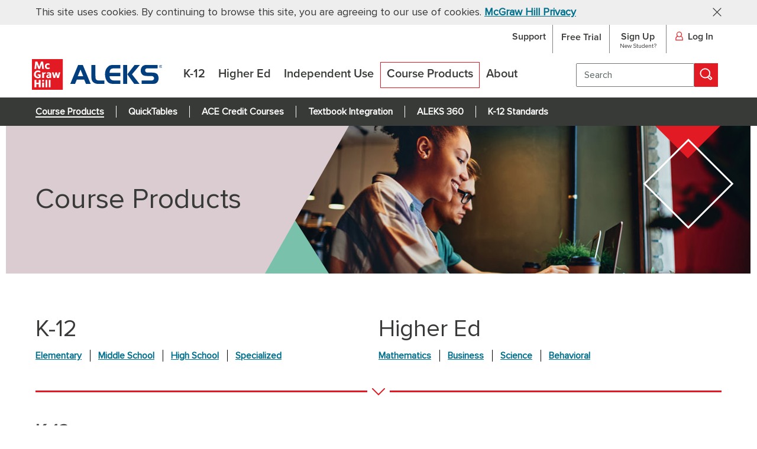

--- FILE ---
content_type: text/html; charset=UTF-8
request_url: https://www.aleks.com/about_aleks/course_products?cmscache=detailed&detailed=gk12specialized7_hsprstat
body_size: 20520
content:
<!DOCTYPE html>
<HTML lang="en">

<HEAD>
<TITLE>ALEKS Course Products</TITLE>
<meta http-equiv="X-UA-Compatible" content="IE=edge">
<META HTTP-EQUIV="Content-Type" CONTENT="text/html; charset=UTF-8">

<meta name="referrer" content="origin">
<!--
  log: 1o_u-IgNsI6OCJ2TSEAi602HzVe8BDkUsIiNTIdNbQYs-4uVi3bB1ubnLl3J-ZbB1WvCQFvkD9KJvqYYgiJQ0nLpQ4YytGpPk1MZu02QcWjuxZ5pQ4Z2rG0Qzz_4qyt8gGhHP1JUEyQLD
  awcip134 - web/XX/homeService - /about_aleks/course_products/index.xml - ISL Generated - 14-Dec-2025 02:57:11
  Copyright 2025 UC Regents and ALEKS Corporation
  ALEKS(R) is a registered trademark of ALEKS Corporation
-->

<link rel="meta" href="https://www.aleks.com/aleks/icra_labels.hcache:1.rdf" type="application/rdf+xml" title="ICRA labels">

<style id="antiClickjack"> body{display:none !important;} </style>
<script type="text/javascript">
  if(self===top) {
    var antiClickjack = document.getElementById("antiClickjack"); antiClickjack.parentNode.removeChild(antiClickjack);
  } else {
    var request = new XMLHttpRequest();
    request.onreadystatechange = function() {}
    request.open('GET', '/server_error/logcount?s=1oB--QYqUVzokUoMkk6U8_itTvO37RwD2rRIcF7s0fU9vqNGCrFDATnsHC4lu8EsVbNS3hl7F2L7-Kfb8x-f2Oh_6uG6ANA9os9FyGsrDDAjATnDaCoqn-p-p-n06go4nctsCY7Ra810G4LCen4LPHBYEEkTEyoVZhGiPeU2Etu0');
    request.send();
    top.location = self.location;
  }
</script>

<meta name="viewport" content="width=device-width, initial-scale=1">
<meta property="og:type" content="website" />
<meta property="og:image" content="https://static.aleks.com/aleks/gif/MH_ALEKS_logo.hcache:20210116.jpg" />
<meta property="og:image:alt" content="McGraw Hill ALEKS logo" />
<meta property="og:site_name" content="McGraw Hill ALEKS" />
<meta property="og:url" content="https://www.aleks.com" />
<link rel="apple-touch-icon-precomposed" sizes="114x114" href="https://static.aleks.com/touch-icon-114x114.hcache:1.png" />
<link rel="apple-touch-icon-precomposed" sizes="72x72" href="https://static.aleks.com/touch-icon-72x72.hcache:1.png" />
<link rel="apple-touch-icon-precomposed" href="https://static.aleks.com/touch-icon-57x57.hcache:1.png" />
<link rel="apple-touch-icon" href="https://static.aleks.com/touch-icon.hcache:1.png" />
<link rel="icon" type="image/png" href="https://static.aleks.com/favicon.hcache:1.png" sizes="32x32"><link re="stylesheet" type="text/css" href="/aleks/include/dtree/dtree.css">
<script type="text/javascript" src="/aleks/include/dtree/dtree.js"></script>


<script src='/aleks/js/core/25-4-3/aleks_b.hcache:99aab36c7f80e862838205852304fcf7.js' language='JavaScript' type='text/javascript'></script>
<script src='/aleks/js/core/25-4-3/polyfills_b.hcache:99aab36c7f80e862838205852304fcf7.js' language='JavaScript' type='text/javascript'></script>
<script src='/aleks/js/platform/25-4-3/global_b.hcache:0b10edadc7f27a6633ee2e5375d456e6.js' language='JavaScript' type='text/javascript'></script>
<script src='/aleks/js/core/25-4-3/aleks_dom_rect_b.hcache:99aab36c7f80e862838205852304fcf7.js' language='JavaScript' type='text/javascript'></script>
<script src='/aleks/js/core/25-4-3/dom_core_b.hcache:99aab36c7f80e862838205852304fcf7.js' language='JavaScript' type='text/javascript'></script>
<script src='/aleks/js/core/25-4-3/rijndael_b.hcache:99aab36c7f80e862838205852304fcf7.js' language='JavaScript' type='text/javascript'></script>
<script src='/aleks/js/core/25-4-3/intl_core_b.hcache:99aab36c7f80e862838205852304fcf7.js' language='JavaScript' type='text/javascript'></script>
<script src='/aleks/js/core/25-4-3/ui_core_b.hcache:99aab36c7f80e862838205852304fcf7.js' language='JavaScript' type='text/javascript'></script>
<script src='/aleks/js/core/25-4-3/aleks_colors_b.hcache:99aab36c7f80e862838205852304fcf7.js' language='JavaScript' type='text/javascript'></script>
<script src='/aleks/js/core/25-4-3/ui_control_b.hcache:99aab36c7f80e862838205852304fcf7.js' language='JavaScript' type='text/javascript'></script>
<script src='/aleks/js/core/25-4-3/aleks_css_b.hcache:99aab36c7f80e862838205852304fcf7.js' language='JavaScript' type='text/javascript'></script>
<script src='/aleks/js/core/25-4-3/aleks_ui_styles_b.hcache:99aab36c7f80e862838205852304fcf7.js' language='JavaScript' type='text/javascript'></script>
<script src='/aleks/js/core/25-4-3/aleks_ui_b.hcache:99aab36c7f80e862838205852304fcf7.js' language='JavaScript' type='text/javascript'></script>
<script src='/aleks/js/platform/25-4-3/mhaleks_ui_styles_b.hcache:0b10edadc7f27a6633ee2e5375d456e6.js' language='JavaScript' type='text/javascript'></script>
<script src='/aleks/js/platform/25-4-3/mhaleks_ui_b.hcache:0b10edadc7f27a6633ee2e5375d456e6.js' language='JavaScript' type='text/javascript'></script>
<script src='/aleks/js/platform/25-4-3/aksel_mhe_b.hcache:0b10edadc7f27a6633ee2e5375d456e6.js' language='JavaScript' type='text/javascript'></script>
<script src='/aleks/js/platform/25-4-3/mhaleks-ENGLISH_b.hcache:0b10edadc7f27a6633ee2e5375d456e6.js' language='JavaScript' type='text/javascript'></script>
<script src='/aleks/js/platform/25-4-3/mhaleks_b.hcache:0b10edadc7f27a6633ee2e5375d456e6.js' language='JavaScript' type='text/javascript'></script>
<script src='/aleks/js/platform/25-4-3/file_loader_b.hcache:0b10edadc7f27a6633ee2e5375d456e6.js' language='JavaScript' type='text/javascript'></script>
<link rel='stylesheet' type='text/css'  href='/aleks/css/platform/25-4-3/mhaleks_b.hcache:0b10edadc7f27a6633ee2e5375d456e6.css' />


</HEAD>

<BODY onload="page_onload()"   style="position: relative;">

<script language="javascript">
function confirmCookie(){
  document.getElementById('cookie_notice_container').style.display='none';
  var expire = new Date(Date.now()+31536000000);
  var site = ("wwwbeta"=="mgc" ? "connectmath":"aleks");
  document.cookie = "agreecookie_"+site+"=true; path=/; domain="+site+".com; Expires="+expire.toUTCString();

};
</script>



<div id="cookie_notice_container" style="background: #eeeeee; " role="region">



<div id="cookie_notice" class="flexzero" style=" display: flex; padding-top: 8px; padding-bottom: 8px; justify-content: space-between;; "><div class="pn18">
	This site uses cookies. By continuing to browse this site, you are agreeing to our use of cookies. <a aria-label="McGraw Hill Privacy, opens in a new tab" href="https://www.mheducation.com/privacy.html" onclick="confirmCookie()" target="_blank">McGraw Hill Privacy</a></div>
<div>
	<a aria-label="Close Cookie Banner" href="javascript: void(0);" onclick="confirmCookie();" role="button" style="right: 20px; float: right;padding:  5px 0 0 15px;"><img alt="Close Cookie Banner" src="/aleks/gif/website/icon_close_black.hcache:2020.svg" width="15" /></a></div></div>



 </div>

<script language="javascript">
function closeBanner(){
  document.getElementById('purchase_banner').style.display='none';
};
</script>
 <style>
#purchase_banner a {
  color: #373A36;
}
</style>



<div id="headerDiv" style="" role="banner">

<script language="javascript">
function loginLabelHeaderAction(labelId, action, input) {
  var inputLabel = document.getElementById(labelId);
  if (action === "focus") {
    inputLabel.classList.remove("float_label_isClosing");
    inputLabel.classList.add("float_label_isActive");
  } else if (action === "blur" && input.value === "") {
    inputLabel.classList.add("float_label_isClosing");
    inputLabel.classList.remove("float_label_isActive");
  }
}
</script>
 <div class="header">
<div class="upper_container">
        <div class="logo_container" id="logo_small">
            <a href="https://www.aleks.com/" target="_top" aria-label="McGraw Hill ALEKS - Assessment and Learning Logo">
                <img class="logo_img" alt="McGraw Hill ALEKS - Assessment and Learning Logo" src="https://static.aleks.com/aleks/gif/MH_ALEKS_logo.hcache:202101.svg" /> 
            </a>
        </div>
        <div class="top_right_main_container">
<nav aria-label="Primary">
<ul class="top_right_menu_container">
<li><a class="top_right_menu" id="top_menu_free_trial" href="/free_trial" style="text-decoration: none;">
  <div class="top_right_menu_inner">Free Trial</div>
</a></li>
<li><a class="top_right_menu" id="top_menu_sign_up" href="/sign_up" style="text-decoration: none;">
  <div class="top_right_menu_inner" style="margin-top: 10px;">
    <div>Sign Up</div>
    <div class="medium_text">New Student?</div>
  </div>
</a></li>
<li class="top_right_menu_login">
                <div class="top_right_menu_inner top_right_menu_login_inner" id="login_button_full" tabindex="0" role="button" aria-expanded="false"><span aria-hidden="true"><img class="login_img" alt="Sign in" src="https://static.aleks.com/aleks/gif/MH_login.hcache:20200831.svg"></span>Log In</div>
<div class="login_container_full" tabindex="0" aria-hidden="true">
                    <form class="login_form" name="login" id="login_full" method="POST" action="https://www.aleks.com/alekscgi/x/Isl.exe/home/LP/login" onsubmit="return mhaleks.checkLogin('login_full', 'login_name_full', 'login_pass_full')" target="_top">
<p class="asterisk_container asterisk_container_header" style="font: normal normal 12px ProximaNova;"><font class="required_star">*</font> Required</p>
                        <div class="name_container">
                          <label for="login_name_full" id="loginNameFull">Login Name <font class="required_star">*</font></label>
                          <input class="login_name" id="login_name_full" type="text" name="username" maxlength="40" oninput="mhaleks.inputEmpty(this);" onfocus="mhaleks.inputLabelAnimation('loginNameFull', 'add', this);" onblur="mhaleks.inputLabelAnimation('loginNameFull', 'remove', this);" autocomplete="username">
                        </div>
                        <div class="password_container">
                          <label for="login_pass_full" id="loginPassFull">Password <font class="required_star">*</font></label>
                          <input class="login_password" id="login_pass_full" aria-required="true" type="password" name="password" maxlength="40" oninput="mhaleks.inputEmpty(this);" onfocus="mhaleks.inputLabelAnimation('loginPassFull', 'add', this);" onblur="mhaleks.inputLabelAnimation('loginPassFull', 'remove', this);" onchange="mhaleks.inputLabelAnimation('loginPassFull', 'add', this);" autocomplete="current-password">
                        </div>
                        <div class="login_button"></div>

            <p class="login_notice">By clicking “Log In”, I confirm that I have read and agree to the <a class="login_notice_link" href="https://www.mheducation.com/terms-use.html" target="_blank" aria-label="Terms of Use, opens in a new tab">Terms of Use</a>, <a class="login_notice_link" href="https://www.mheducation.com/privacy/video-viewing-notice.html" target="_blank" aria-label="Video Viewing Notice, opens in a new tab">Video Viewing Notice</a>, <a class="login_notice_link" href="https://www.mheducation.com/terms-use.html#consumer-purchase-terms" target="_blank" aria-label="Consumer Purchase Terms, opens in a new tab">Consumer Purchase Terms</a> if applicable, and <a class="login_notice_link" href="https://www.mheducation.com/privacy.html" target="_blank" aria-label="Privacy Notice, opens in a new tab">Privacy Notice</a>.</p>

                        <a class="login_forgot" href="https://www.aleks.com/support/form/?support_issue=forgetlogin" target="_blank" aria-label="Forgot your login info? opens in a new tab">Forgot your login info?</a>
                        <input type="hidden" value="true" name="register">
                        <input type="hidden" value="true" name="userpass">
                        <input type="hidden" value="ENGLISH" name="language">
                        <input type="hidden" value="district" name="default_flag">
                        <input type="hidden" name="proxy" value="detect">
                        <input type="hidden" value="true" name="aksel_style">
                    </form>

                </div>
              </li>
              
          </ul>
         </nav>
        </div>  
        </div>  
          <div class="main_menu_container">
              <div class="logo_container" id="logo_main">
                  <a href="https://www.aleks.com/" target="_top" aria-label="McGraw Hill ALEKS - Assessment and Learning Logo"><img class="logo_img" alt="McGraw Hill ALEKS - Assessment and Learning Logo" src="https://static.aleks.com/aleks/gif/MH_ALEKS_logo.hcache:20200831.svg" /></a>
              </div>
              <nav aria-label="Secondary">
      <ul class="nav_ul_main">
          <li class="nav_li_main" id="menu_k12"></li>
          <li class="nav_li_main" id="menu_highered"></li>
          <li class="nav_li_main" id="menu_independent"></li>
          <li class="nav_li_main" id="menu_course_products"></li>
          <li class="nav_li_main" id="menu_about"></li>
      </ul>
  </nav>
              <div class="search_container">
                  <form action="https://www.aleks.com/search" class="search_container">
                      <input aria-label="search" class="search_input" name="query" type="search" placeholder="Search" value="" />
                      <button class="search_button" type="submit" value="true" aria-label="Search" title="Search"><img aria-hidden="true" alt="Search Icon" class="search_img" src="https://static.aleks.com/aleks/gif/website/icon_search.hcache:20201027.svg"></button>
                  </form>
              </div>
              <div class="menu2_container">
                  <div class="menu2_icon" tabindex="0" id="search_icon_button">
                      <img alt="Search" src="https://static.aleks.com/aleks/gif/MH_search_icon.hcache:20200828.svg">
                  </div>
                  <div class="menu2_icon" id="login_button_mobile" tabindex="0">
                      <img alt="Login" src="https://static.aleks.com/aleks/gif/MH_login.hcache:20200831.svg">
                  </div>
                  <div class="menu2_icon" tabindex="0" id="ham_menu_button">
                      <img alt="Main Menu" src="https://static.aleks.com/aleks/gif/MH_hamburger_menu.hcache:20200828.svg">
                  </div>
              </div>
          </div>
        </div>
  <div class="login_container_mobile">
            <form class="login_form" name="login" id="login_mobile" method="POST" action="https://www.aleks.com/alekscgi/x/Isl.exe/home/LP/login" target="_top" onsubmit="return mhaleks.checkLogin('login_mobile', 'login_name_mobile', 'login_pass_mobile');">
<p class="asterisk_container asterisk_container_header" style="font: normal normal 12px ProximaNova;"><font class="required_star">*</font> Required</p>
              <div class="name_container">
                  <label for="login_name_mobile" id="loginNameMobile">Login Name <font class="required_star">*</font></label>
                  <input class="login_name" id="login_name_mobile" type="text" name="username" maxlength="40" oninput="mhaleks.inputEmpty(this);" onfocus="mhaleks.inputLabelAnimation('loginNameMobile', 'add', this);" onblur="mhaleks.inputLabelAnimation('loginNameMobile', 'remove', this);" autocomplete="username">
                </div>
                <div class="password_container">
                  <label for="login_pass_mobile" id="loginPassMobile">Password <font class="required_star">*</font></label>
                  <input class="login_password" id="login_pass_mobile" aria-required="true" type="password" name="password" maxlength="40" oninput="mhaleks.inputEmpty(this);" onfocus="mhaleks.inputLabelAnimation('loginPassMobile', 'add', this);" onblur="mhaleks.inputLabelAnimation('loginPassMobile', 'remove', this);" onchange="mhaleks.inputLabelAnimation('loginPassMobile', 'add', this);" autocomplete="current-password">
                </div>

            <p class="login_notice">By clicking “Log In”, I confirm that I have read and agree to the <a class="login_notice_link" href="https://www.mheducation.com/terms-use.html" target="_blank" aria-label="Terms of Use, opens in a new tab">Terms of Use</a>, <a class="login_notice_link" href="https://www.mheducation.com/privacy/video-viewing-notice.html" target="_blank" aria-label="Video Viewing Notice, opens in a new tab">Video Viewing Notice</a>, <a class="login_notice_link" href="https://www.mheducation.com/terms-use.html#consumer-purchase-terms" target="_blank" aria-label="Consumer Purchase Terms, opens in a new tab">Consumer Purchase Terms</a> if applicable, and <a class="login_notice_link" href="https://www.mheducation.com/privacy.html" target="_blank" aria-label="Privacy Notice, opens in a new tab">Privacy Notice</a>.</p>

                <div class="login_button"></div>

                <div style="text-align: center"><a class="login_forgot" id="login_forgot_link" href="https://www.aleks.com/support/form/?support_issue=forgetlogin" target="_blank" aria-label="Forgot your login info? opens in a new tab">Forgot your login info?</a></div>
                <input type="hidden" value="true" name="register">
                <input type="hidden" value="true" name="userpass">
                <input type="hidden" value="ENGLISH" name="language">
                <input type="hidden" value="district" name="default_flag">
                <input type="hidden" name="proxy" value="detect">
                <input type="hidden" value="true" name="aksel_style">
            </form>
        </div>



<div id="subNav" style=""><nav role="navigation" aria-label="Secondary">
  <ul class="nav_ul_sub_main">
    <li class="nav_li_sub_main"><a class="nav_a_sub_main" id="sub_menu_course_products" href="/about_aleks/course_products">Course Products</a></li>
    <li class="nav_li_sub_main"><a class="nav_a_sub_main" id="sub_menu_quicktables" href="/about_aleks/quicktables">QuickTables</a></li>
    <li class="nav_li_sub_main"><a class="nav_a_sub_main" id="sub_menu_ace_credit" href="/about_aleks/ace_credit">ACE Credit Courses</a></li>
    <li class="nav_li_sub_main"><a class="nav_a_sub_main" id="sub_menu_textbook_integration" href="/about_aleks/textbook_integration">Textbook Integration</a></li>
    <li class="nav_li_sub_main"><a class="nav_a_sub_main" id="sub_menu_aleks360" href="/about_aleks/aleks360/k12">ALEKS 360</a></li>
    <li class="nav_li_sub_main"><a class="nav_a_sub_main" id="sub_menu_k12_standards" href="/k12/standards">K-12 Standards</a></li>
  </ul>
</nav></div>



 

<script language="javascript">
mhaleks.selectSubMainMenu("course_products");
</script>
 </div>



 

<script language="javascript">
mhaleks.triggerEvents();
mhaleks.selectMainMenu("course_products");
</script>
 



<div id="id_letterheads_7" style=""></div>



 



<div id="main" style="" role="main">

<script language="javascript">
function closeTOUBanner(){
  document.getElementById('tou_banner').style.display='none';
};
</script>
 <style>
#tou_banner a {
  color: #373A36;
}
</style>

<script language="javascript">
function closeTOUBanner(){
  document.getElementById('tou_banner').style.display='none';
};
</script>
 </div>



<div id="id_letterheads_12_insert_shortcut_3" class="template_inner" style="">



<div id="id_letterheads_12_insert_shortcut_4" class="hero_grid" style="">



<div id="id_letterheads_12_insert_shortcut_56" class="hero_home hero_course_products" style=""><div class="triangles hero_tl"></div>
<div class="triangles hero_bl"></div>
<div class="triangles hero_tr_alt"></div>
<div class="triangles hero_br_alt"></div></div>



<div id="id_letterheads_12_insert_shortcut_68" class="hero_text" style=""><h1>
	Course Products</h1></div>



 </div>



 </div>



<div id="id_letterheads_14" style="">



<div id="id_letterheads_15_insert_shortcut_1" class="template_inner_nolinks sticky_nav3" style="" role="navigation"></div>



 

<script language="javascript">
mhaleks.selectSub3Menu("");
mhaleks.subMenu3Pulldown();
</script>
 

<script language="javascript">
function scrollToTarget(elemId) {
    const target = document.getElementById(elemId);
    const headerDiv = document.getElementById("headerDiv");
    target.focus();
    if (target && headerDiv) {
       window.scrollTo(0, target.offsetTop - headerDiv.offsetHeight); 
    }
}
</script>

<script language="javascript">
function onClickToolTip(e, toolTipId) { 
    const toolTip = document.getElementById('info'+toolTipId);
    const isClosed = ['','none'].includes(toolTip.style.display);
    toolTip.style.display = (isClosed ? 'block' : 'none'); 
    toolTip.setAttribute('aria-hidden', !isClosed);
    if (isClosed ) {
      toolTip.querySelector(".cp_tooltip_close_button").focus();
    } else {
       document.getElementById('link'+toolTipId).focus();
    }
  };
  
  function onBlurToolTip(e, toolTipId) { 
    if (e.relatedTarget && !e.relatedTarget.id.match(new RegExp(toolTipId,'g'))) {
      if (e.relatedTarget.target && e.relatedTarget.target == '_blank') {
        e.relatedTarget.click();
      }
      document.getElementById('info'+toolTipId).style.display = 'none';
      document.getElementById('info'+toolTipId).setAttribute('aria-hidden', true);
    }
  }    
  function onKeydownToolTip(e, toolTipId) { 
    if (e.key == 'Esc' || e.key == 'Escape') { 
      document.getElementById('info'+toolTipId).style.display = 'none';
      document.getElementById('info'+toolTipId).setAttribute('aria-hidden', true);
    }
  }
</script>
 



<div id="id_text1_3" class="flexleft" style=" margin-top: 25px;; "><div class="cp_subnav_div">
	<h2 class="pn40">
		K-12</h2>
	<div class="cp_subnav_first">
		<a href="javascript: void(0);" id="elementary" onclick="scrollToTarget('k12_elem')">Elementary</a></div>
	<div class="cp_subnav">
		<a href="javascript: void(0);" onclick="scrollToTarget('k12_mid')">Middle School</a></div>
	<div class="cp_subnav">
		<a href="javascript: void(0);" onclick="scrollToTarget('k12_high')">High School</a></div>
	<div class="cp_subnav">
		<a href="javascript: void(0);" onclick="scrollToTarget('k12_special')">Specialized</a></div>
</div>
<div class="cp_subnav_div">
	<h2 class="pn40">
		Higher Ed</h2>
	<div class="cp_subnav_first">
		<a href="javascript: void(0);" id="mathematics" onclick="scrollToTarget('he_math')">Mathematics</a></div>
	<div class="cp_subnav">
		<a href="javascript: void(0);" onclick="scrollToTarget('he_business')">Business</a></div>
	<div class="cp_subnav">
		<a href="javascript: void(0);" onclick="scrollToTarget('he_science')">Science</a></div>
	<div class="cp_subnav">
		<a href="javascript: void(0);" onclick="scrollToTarget('he_beh')">Behavioral</a></div>
</div>
<br /></div>



 



<div id="red_arrow_bar" class="red_arrow_bar_home_padding1" style="" tabindex="-1" aria-hidden="true"><hr>
<img width="32" height="18" src="/aleks/gif/website/arrow_bottom.svg">
<hr></div>



 

<script language="javascript">
function setScrollPosition(elemId) {
    console.log("inside the setScrollPosition")
    const target = document.getElementById(elemId);
    const headerDiv = document.getElementById("headerDiv");
    if (target && headerDiv) {
       target.focus();
       const scrollPosition = target.offsetTop - headerDiv.offsetHeight;
       console.log("scrollPosition "+scrollPosition);
           window.setTimeout(function() {
           console.log("inside the set timeput");
              window.scrollTo(0, scrollPosition); 
     
         }, 0)
    }
}

function handleHash() {
console.log("inside the handle hash function")
  const toggleTab = window.location.hash.replace("#","");
  window.onload = (event) => {
    console.log("inside the window onload")
     setScrollPosition(toggleTab+"_anchor");
  };
}
if (window.location.hash){ handleHash();}
window.addEventListener('hashchange', handleHash);
</script>
 



<div id="k12_anchor" class="flexleft" style=" justify-content: flex-start;; ">



<div id="id_text1_11" class="cp_left_col" style=""><h2 class="red_left ht4">
	K-12</h2>
<p class="pn16">
	<a class="cp_blue_link" href="/k12/course_products/recommendations_pop" onclick="window.open('/k12/course_products/recommendations_pop','recommendations_popup','resizable=yes,width=850,height=600,scrollbars=yes,toolbar=no,location=no,directories=no,status=no'); return false;">View Course Recommendations</a></p>
<p class="pn16">
	ALEKS QuickTables is complimentary with many ALEKS mathematics courses. <a aria-label="Learn More about ALEKS QuickTables" class="cp_blue_link" href="/about_aleks/quicktables">Learn More</a></p><div style="margin-top: 25px">
	<p>
	<div class="icon_legend">
		EN</div>
	<span class="pn12">English</span>
	</p><p>
	<div class="icon_legend">
		SP</div>
	<span class="pn12">Spanish</span>
</p>
</div></div>



 



<div id="id_text1_15" class="text_flex" style=""><h3 class="ht4" id="k12_elem" style="padding-bottom: 0.3em" tabindex="-1">
	Elementary</h3>
  
  <div style=""><div class='mhe_table_cell mhe_table_cell_close'>&nbsp;<div class="cp_row cp_cursor" onclick="window.location.href='/about_aleks/course_products?cmscache=detailed&detailed=gk12elem1_mttable#gk12elem1_mttable';"><a href="/about_aleks/course_products?cmscache=detailed&detailed=gk12elem1_mttable#gk12elem1_mttable" class=cp_link aria-expanded=false>QuickTables</a> <a name="gk12elem1_mttable"  tabindex=-1>&nbsp;</a></div> <div class=cp_icons_right>
      <div id="div1_gk12elem1_mttable" tabindex=-1 class="cp_icon_info" onfocusout='onBlurToolTip(event, "1_gk12elem1_mttable");'  onkeydown='onKeydownToolTip(event, "1_gk12elem1_mttable");' >
        <a href="javascript: void(0)" id="link1_gk12elem1_mttable" onclick='onClickToolTip(event, "1_gk12elem1_mttable");'  aria-haspopup="true"><img src="/aleks/MH_information.svg" alt="Learn&nbsp;more" title="Learn&nbsp;more"></a>
        <div id="info1_gk12elem1_mttable" class="cp_toolTip pn16 ttwidth" style="top: -20px; padding: 10px;" role="alert" aria-labelledby="popupTitle_gLearnmttable" aria-modal="light" aria-label="Tooltip" aria-describedby="popupText_gLearnmttable">
          
      <div style="position: absolute; right: 0; top: 25px;">
        <div class="ttArrow1" style="position: absolute; z-index: 1; border-width: 8px; border-style: solid; border-color: transparent transparent transparent #a2b8be; border-image: none; width: 0px;"></div>
        <div class="ttArrow2" style="position: absolute; z-index: 1; border-width: 8px; border-style: solid; border-color: transparent transparent transparent white; border-image: none; width: 0px;"></div>
      </div>
      
          <div id="content1_gk12elem1_mttable">With QuickTables, students are able to practice and gain fluency of multiplication, division, addition, and subtraction facts in a fun, game-like environment.  Adaptive learning and assessment allows for immediate feedback to increase speed and fluency ensuring long-term recall of arithmetic facts.</div>
          <button class='cp_tooltip_close_button' type="button" onclick='onClickToolTip(event, "1_gk12elem1_mttable");'  aria-label="Click to close" id="btn1_gk12elem1_mttable" style="position: absolute; border: 0px solid transparent; background: none; padding: 0px; margin: -6px; vertical-align: middle; user-select: none; cursor: pointer; -webkit-tap-highlight-color: rbga(0,0,0,0); opacity: 1; height: 36px; width: 36px; top: -11px; right: -11px;">
            <div style="border: 1px solid transparent; border-radius: 25px; display: inline-block;">
              <div style="border-radius: 25px; display: flex; align-items: center;">
              <img src="/aleks/gif/smr/input_clear.hcache:18.svg" aria-hidden="true" style="display: inline-block; vertical-align: middle; fill: rgb(255,255,255); width: 12px; height: 12px; padding: 3px">
              </div>
            </div>
          </button>
        </div>
      </div>
      <div class="cp_icon_info"><div class=icon_image><span style='position: absolute; width: 0; height: 0; overflow: hidden;'>English</span><span aria-hidden='true'>EN</span></div></div><div class="cp_icon_info"><div class=icon_image><span style='position: absolute; width: 0; height: 0; overflow: hidden;'>Spanish</span><span aria-hidden='true'>SP</span></div></div><a href="/about_aleks/course_products?cmscache=detailed&detailed=gk12elem1_mttable#gk12elem1_mttable" aria-expanded=false aria-hidden="true" tabindex="-1"><img src="https://static.aleks.com/MH_arrow_right.hcache:2020.svg" height=15 class=cp_arrow alt="Click to open"><img src="https://static.aleks.com/aleks/MH_arrow_right_white.hcache:2020.svg" height=15 class=cp_arrow_hover alt="Click to open"></a></div></div><div class='mhe_table_cell mhe_table_cell_close'>&nbsp;<div class="cp_row cp_cursor" onclick="window.location.href='/about_aleks/course_products?cmscache=detailed&detailed=gk12elem2_gradek#gk12elem2_gradek';"><a href="/about_aleks/course_products?cmscache=detailed&detailed=gk12elem2_gradek#gk12elem2_gradek" class=cp_link aria-expanded=false>ALEKS Adventure Kindergarten</a> <a name="gk12elem2_gradek"  tabindex=-1>&nbsp;</a></div> <div class=cp_icons_right>
      <div id="div2_gk12elem2_gradek" tabindex=-1 class="cp_icon_info" onfocusout='onBlurToolTip(event, "2_gk12elem2_gradek");'  onkeydown='onKeydownToolTip(event, "2_gk12elem2_gradek");' >
        <a href="javascript: void(0)" id="link2_gk12elem2_gradek" onclick='onClickToolTip(event, "2_gk12elem2_gradek");'  aria-haspopup="true"><img src="/aleks/MH_information.svg" alt="Learn&nbsp;more" title="Learn&nbsp;more"></a>
        <div id="info2_gk12elem2_gradek" class="cp_toolTip pn16 ttwidth" style="top: -20px; padding: 10px;" role="alert" aria-labelledby="popupTitle_gLearngradek" aria-modal="light" aria-label="Tooltip" aria-describedby="popupText_gLearngradek">
          
      <div style="position: absolute; right: 0; top: 25px;">
        <div class="ttArrow1" style="position: absolute; z-index: 1; border-width: 8px; border-style: solid; border-color: transparent transparent transparent #a2b8be; border-image: none; width: 0px;"></div>
        <div class="ttArrow2" style="position: absolute; z-index: 1; border-width: 8px; border-style: solid; border-color: transparent transparent transparent white; border-image: none; width: 0px;"></div>
      </div>
      
          <div id="content2_gk12elem2_gradek"><b>ALEKS Adventure Kindergarten</b> provides comprehensive state standards coverage of Kindergarten</div>
          <button class='cp_tooltip_close_button' type="button" onclick='onClickToolTip(event, "2_gk12elem2_gradek");'  aria-label="Click to close" id="btn2_gk12elem2_gradek" style="position: absolute; border: 0px solid transparent; background: none; padding: 0px; margin: -6px; vertical-align: middle; user-select: none; cursor: pointer; -webkit-tap-highlight-color: rbga(0,0,0,0); opacity: 1; height: 36px; width: 36px; top: -11px; right: -11px;">
            <div style="border: 1px solid transparent; border-radius: 25px; display: inline-block;">
              <div style="border-radius: 25px; display: flex; align-items: center;">
              <img src="/aleks/gif/smr/input_clear.hcache:18.svg" aria-hidden="true" style="display: inline-block; vertical-align: middle; fill: rgb(255,255,255); width: 12px; height: 12px; padding: 3px">
              </div>
            </div>
          </button>
        </div>
      </div>
      <div class="cp_icon_info"><div class=icon_image><span style='position: absolute; width: 0; height: 0; overflow: hidden;'>English</span><span aria-hidden='true'>EN</span></div></div><div class="cp_icon_info"><div class=icon_image><span style='position: absolute; width: 0; height: 0; overflow: hidden;'>Spanish</span><span aria-hidden='true'>SP</span></div></div><a href="/about_aleks/course_products?cmscache=detailed&detailed=gk12elem2_gradek#gk12elem2_gradek" aria-expanded=false aria-hidden="true" tabindex="-1"><img src="https://static.aleks.com/MH_arrow_right.hcache:2020.svg" height=15 class=cp_arrow alt="Click to open"><img src="https://static.aleks.com/aleks/MH_arrow_right_white.hcache:2020.svg" height=15 class=cp_arrow_hover alt="Click to open"></a></div></div><div class='mhe_table_cell mhe_table_cell_close'>&nbsp;<div class="cp_row cp_cursor" onclick="window.location.href='/about_aleks/course_products?cmscache=detailed&detailed=gk12elem3_grade1#gk12elem3_grade1';"><a href="/about_aleks/course_products?cmscache=detailed&detailed=gk12elem3_grade1#gk12elem3_grade1" class=cp_link aria-expanded=false>ALEKS Adventure Grade 1</a> <a name="gk12elem3_grade1"  tabindex=-1>&nbsp;</a></div> <div class=cp_icons_right>
      <div id="div3_gk12elem3_grade1" tabindex=-1 class="cp_icon_info" onfocusout='onBlurToolTip(event, "3_gk12elem3_grade1");'  onkeydown='onKeydownToolTip(event, "3_gk12elem3_grade1");' >
        <a href="javascript: void(0)" id="link3_gk12elem3_grade1" onclick='onClickToolTip(event, "3_gk12elem3_grade1");'  aria-haspopup="true"><img src="/aleks/MH_information.svg" alt="Learn&nbsp;more" title="Learn&nbsp;more"></a>
        <div id="info3_gk12elem3_grade1" class="cp_toolTip pn16 ttwidth" style="top: -20px; padding: 10px;" role="alert" aria-labelledby="popupTitle_gLearngrade1" aria-modal="light" aria-label="Tooltip" aria-describedby="popupText_gLearngrade1">
          
      <div style="position: absolute; right: 0; top: 25px;">
        <div class="ttArrow1" style="position: absolute; z-index: 1; border-width: 8px; border-style: solid; border-color: transparent transparent transparent #a2b8be; border-image: none; width: 0px;"></div>
        <div class="ttArrow2" style="position: absolute; z-index: 1; border-width: 8px; border-style: solid; border-color: transparent transparent transparent white; border-image: none; width: 0px;"></div>
      </div>
      
          <div id="content3_gk12elem3_grade1"><b>ALEKS Adventure Grade 1</b> provides comprehensive state standards coverage of Grade 1 Math and its prerequisites.</div>
          <button class='cp_tooltip_close_button' type="button" onclick='onClickToolTip(event, "3_gk12elem3_grade1");'  aria-label="Click to close" id="btn3_gk12elem3_grade1" style="position: absolute; border: 0px solid transparent; background: none; padding: 0px; margin: -6px; vertical-align: middle; user-select: none; cursor: pointer; -webkit-tap-highlight-color: rbga(0,0,0,0); opacity: 1; height: 36px; width: 36px; top: -11px; right: -11px;">
            <div style="border: 1px solid transparent; border-radius: 25px; display: inline-block;">
              <div style="border-radius: 25px; display: flex; align-items: center;">
              <img src="/aleks/gif/smr/input_clear.hcache:18.svg" aria-hidden="true" style="display: inline-block; vertical-align: middle; fill: rgb(255,255,255); width: 12px; height: 12px; padding: 3px">
              </div>
            </div>
          </button>
        </div>
      </div>
      <div class="cp_icon_info"><div class=icon_image><span style='position: absolute; width: 0; height: 0; overflow: hidden;'>English</span><span aria-hidden='true'>EN</span></div></div><div class="cp_icon_info"><div class=icon_image><span style='position: absolute; width: 0; height: 0; overflow: hidden;'>Spanish</span><span aria-hidden='true'>SP</span></div></div><a href="/about_aleks/course_products?cmscache=detailed&detailed=gk12elem3_grade1#gk12elem3_grade1" aria-expanded=false aria-hidden="true" tabindex="-1"><img src="https://static.aleks.com/MH_arrow_right.hcache:2020.svg" height=15 class=cp_arrow alt="Click to open"><img src="https://static.aleks.com/aleks/MH_arrow_right_white.hcache:2020.svg" height=15 class=cp_arrow_hover alt="Click to open"></a></div></div><div class='mhe_table_cell mhe_table_cell_close'>&nbsp;<div class="cp_row cp_cursor" onclick="window.location.href='/about_aleks/course_products?cmscache=detailed&detailed=gk12elem4_gr2m#gk12elem4_gr2m';"><a href="/about_aleks/course_products?cmscache=detailed&detailed=gk12elem4_gr2m#gk12elem4_gr2m" class=cp_link aria-expanded=false>ALEKS Adventure Grade 2</a> <a name="gk12elem4_gr2m"  tabindex=-1>&nbsp;</a></div> <div class=cp_icons_right>
      <div id="div4_gk12elem4_gr2m" tabindex=-1 class="cp_icon_info" onfocusout='onBlurToolTip(event, "4_gk12elem4_gr2m");'  onkeydown='onKeydownToolTip(event, "4_gk12elem4_gr2m");' >
        <a href="javascript: void(0)" id="link4_gk12elem4_gr2m" onclick='onClickToolTip(event, "4_gk12elem4_gr2m");'  aria-haspopup="true"><img src="/aleks/MH_information.svg" alt="Learn&nbsp;more" title="Learn&nbsp;more"></a>
        <div id="info4_gk12elem4_gr2m" class="cp_toolTip pn16 ttwidth" style="top: -20px; padding: 10px;" role="alert" aria-labelledby="popupTitle_gLearngr2m" aria-modal="light" aria-label="Tooltip" aria-describedby="popupText_gLearngr2m">
          
      <div style="position: absolute; right: 0; top: 25px;">
        <div class="ttArrow1" style="position: absolute; z-index: 1; border-width: 8px; border-style: solid; border-color: transparent transparent transparent #a2b8be; border-image: none; width: 0px;"></div>
        <div class="ttArrow2" style="position: absolute; z-index: 1; border-width: 8px; border-style: solid; border-color: transparent transparent transparent white; border-image: none; width: 0px;"></div>
      </div>
      
          <div id="content4_gk12elem4_gr2m"><b>ALEKS Adventure Grade 2</b> provides comprehensive state standards coverage of Grade 2 Math and its prerequisites.</div>
          <button class='cp_tooltip_close_button' type="button" onclick='onClickToolTip(event, "4_gk12elem4_gr2m");'  aria-label="Click to close" id="btn4_gk12elem4_gr2m" style="position: absolute; border: 0px solid transparent; background: none; padding: 0px; margin: -6px; vertical-align: middle; user-select: none; cursor: pointer; -webkit-tap-highlight-color: rbga(0,0,0,0); opacity: 1; height: 36px; width: 36px; top: -11px; right: -11px;">
            <div style="border: 1px solid transparent; border-radius: 25px; display: inline-block;">
              <div style="border-radius: 25px; display: flex; align-items: center;">
              <img src="/aleks/gif/smr/input_clear.hcache:18.svg" aria-hidden="true" style="display: inline-block; vertical-align: middle; fill: rgb(255,255,255); width: 12px; height: 12px; padding: 3px">
              </div>
            </div>
          </button>
        </div>
      </div>
      <div class="cp_icon_info"><div class=icon_image><span style='position: absolute; width: 0; height: 0; overflow: hidden;'>English</span><span aria-hidden='true'>EN</span></div></div><div class="cp_icon_info"><div class=icon_image><span style='position: absolute; width: 0; height: 0; overflow: hidden;'>Spanish</span><span aria-hidden='true'>SP</span></div></div><a href="/about_aleks/course_products?cmscache=detailed&detailed=gk12elem4_gr2m#gk12elem4_gr2m" aria-expanded=false aria-hidden="true" tabindex="-1"><img src="https://static.aleks.com/MH_arrow_right.hcache:2020.svg" height=15 class=cp_arrow alt="Click to open"><img src="https://static.aleks.com/aleks/MH_arrow_right_white.hcache:2020.svg" height=15 class=cp_arrow_hover alt="Click to open"></a></div></div><div class='mhe_table_cell mhe_table_cell_close'>&nbsp;<div class="cp_row cp_cursor" onclick="window.location.href='/about_aleks/course_products?cmscache=detailed&detailed=gk12elem5_grade3#gk12elem5_grade3';"><a href="/about_aleks/course_products?cmscache=detailed&detailed=gk12elem5_grade3#gk12elem5_grade3" class=cp_link aria-expanded=false>ALEKS Adventure Grade 3</a> <a name="gk12elem5_grade3"  tabindex=-1>&nbsp;</a></div> <div class=cp_icons_right>
      <div id="div5_gk12elem5_grade3" tabindex=-1 class="cp_icon_info" onfocusout='onBlurToolTip(event, "5_gk12elem5_grade3");'  onkeydown='onKeydownToolTip(event, "5_gk12elem5_grade3");' >
        <a href="javascript: void(0)" id="link5_gk12elem5_grade3" onclick='onClickToolTip(event, "5_gk12elem5_grade3");'  aria-haspopup="true"><img src="/aleks/MH_information.svg" alt="Learn&nbsp;more" title="Learn&nbsp;more"></a>
        <div id="info5_gk12elem5_grade3" class="cp_toolTip pn16 ttwidth" style="top: -20px; padding: 10px;" role="alert" aria-labelledby="popupTitle_gLearngrade3" aria-modal="light" aria-label="Tooltip" aria-describedby="popupText_gLearngrade3">
          
      <div style="position: absolute; right: 0; top: 25px;">
        <div class="ttArrow1" style="position: absolute; z-index: 1; border-width: 8px; border-style: solid; border-color: transparent transparent transparent #a2b8be; border-image: none; width: 0px;"></div>
        <div class="ttArrow2" style="position: absolute; z-index: 1; border-width: 8px; border-style: solid; border-color: transparent transparent transparent white; border-image: none; width: 0px;"></div>
      </div>
      
          <div id="content5_gk12elem5_grade3"><b>ALEKS Adventure Grade 3</b> provides comprehensive state standards coverage of Grade 3 Math and its prerequisites.</div>
          <button class='cp_tooltip_close_button' type="button" onclick='onClickToolTip(event, "5_gk12elem5_grade3");'  aria-label="Click to close" id="btn5_gk12elem5_grade3" style="position: absolute; border: 0px solid transparent; background: none; padding: 0px; margin: -6px; vertical-align: middle; user-select: none; cursor: pointer; -webkit-tap-highlight-color: rbga(0,0,0,0); opacity: 1; height: 36px; width: 36px; top: -11px; right: -11px;">
            <div style="border: 1px solid transparent; border-radius: 25px; display: inline-block;">
              <div style="border-radius: 25px; display: flex; align-items: center;">
              <img src="/aleks/gif/smr/input_clear.hcache:18.svg" aria-hidden="true" style="display: inline-block; vertical-align: middle; fill: rgb(255,255,255); width: 12px; height: 12px; padding: 3px">
              </div>
            </div>
          </button>
        </div>
      </div>
      <div class="cp_icon_info"><div class=icon_image><span style='position: absolute; width: 0; height: 0; overflow: hidden;'>English</span><span aria-hidden='true'>EN</span></div></div><div class="cp_icon_info"><div class=icon_image><span style='position: absolute; width: 0; height: 0; overflow: hidden;'>Spanish</span><span aria-hidden='true'>SP</span></div></div><a href="/about_aleks/course_products?cmscache=detailed&detailed=gk12elem5_grade3#gk12elem5_grade3" aria-expanded=false aria-hidden="true" tabindex="-1"><img src="https://static.aleks.com/MH_arrow_right.hcache:2020.svg" height=15 class=cp_arrow alt="Click to open"><img src="https://static.aleks.com/aleks/MH_arrow_right_white.hcache:2020.svg" height=15 class=cp_arrow_hover alt="Click to open"></a></div></div><div class='mhe_table_cell mhe_table_cell_close'>&nbsp;<div class="cp_row cp_cursor" onclick="window.location.href='/about_aleks/course_products?cmscache=detailed&detailed=gk12elem6_gr3m#gk12elem6_gr3m';"><a href="/about_aleks/course_products?cmscache=detailed&detailed=gk12elem6_gr3m#gk12elem6_gr3m" class=cp_link aria-expanded=false>Mathematics - LV 3 (with QuickTables)</a> <a name="gk12elem6_gr3m"  tabindex=-1>&nbsp;</a></div> <div class=cp_icons_right>
      <div id="div6_gk12elem6_gr3m" tabindex=-1 class="cp_icon_info" onfocusout='onBlurToolTip(event, "6_gk12elem6_gr3m");'  onkeydown='onKeydownToolTip(event, "6_gk12elem6_gr3m");' >
        <a href="javascript: void(0)" id="link6_gk12elem6_gr3m" onclick='onClickToolTip(event, "6_gk12elem6_gr3m");'  aria-haspopup="true"><img src="/aleks/MH_information.svg" alt="Learn&nbsp;more" title="Learn&nbsp;more"></a>
        <div id="info6_gk12elem6_gr3m" class="cp_toolTip pn16 ttwidth" style="top: -20px; padding: 10px;" role="alert" aria-labelledby="popupTitle_gLearngr3m" aria-modal="light" aria-label="Tooltip" aria-describedby="popupText_gLearngr3m">
          
      <div style="position: absolute; right: 0; top: 25px;">
        <div class="ttArrow1" style="position: absolute; z-index: 1; border-width: 8px; border-style: solid; border-color: transparent transparent transparent #a2b8be; border-image: none; width: 0px;"></div>
        <div class="ttArrow2" style="position: absolute; z-index: 1; border-width: 8px; border-style: solid; border-color: transparent transparent transparent white; border-image: none; width: 0px;"></div>
      </div>
      
          <div id="content6_gk12elem6_gr3m"><b>Mathematics - LV 3 (with QuickTables)</b> provides comprehensive state standards coverage of Grade 3 Math.</div>
          <button class='cp_tooltip_close_button' type="button" onclick='onClickToolTip(event, "6_gk12elem6_gr3m");'  aria-label="Click to close" id="btn6_gk12elem6_gr3m" style="position: absolute; border: 0px solid transparent; background: none; padding: 0px; margin: -6px; vertical-align: middle; user-select: none; cursor: pointer; -webkit-tap-highlight-color: rbga(0,0,0,0); opacity: 1; height: 36px; width: 36px; top: -11px; right: -11px;">
            <div style="border: 1px solid transparent; border-radius: 25px; display: inline-block;">
              <div style="border-radius: 25px; display: flex; align-items: center;">
              <img src="/aleks/gif/smr/input_clear.hcache:18.svg" aria-hidden="true" style="display: inline-block; vertical-align: middle; fill: rgb(255,255,255); width: 12px; height: 12px; padding: 3px">
              </div>
            </div>
          </button>
        </div>
      </div>
      <div class="cp_icon_info"><div class=icon_image><span style='position: absolute; width: 0; height: 0; overflow: hidden;'>English</span><span aria-hidden='true'>EN</span></div></div><div class="cp_icon_info"><div class=icon_image><span style='position: absolute; width: 0; height: 0; overflow: hidden;'>Spanish</span><span aria-hidden='true'>SP</span></div></div><a href="/about_aleks/course_products?cmscache=detailed&detailed=gk12elem6_gr3m#gk12elem6_gr3m" aria-expanded=false aria-hidden="true" tabindex="-1"><img src="https://static.aleks.com/MH_arrow_right.hcache:2020.svg" height=15 class=cp_arrow alt="Click to open"><img src="https://static.aleks.com/aleks/MH_arrow_right_white.hcache:2020.svg" height=15 class=cp_arrow_hover alt="Click to open"></a></div></div><div class='mhe_table_cell mhe_table_cell_close'>&nbsp;<div class="cp_row cp_cursor" onclick="window.location.href='/about_aleks/course_products?cmscache=detailed&detailed=gk12elem7_gr4m#gk12elem7_gr4m';"><a href="/about_aleks/course_products?cmscache=detailed&detailed=gk12elem7_gr4m#gk12elem7_gr4m" class=cp_link aria-expanded=false>Mathematics - LV 4 (with QuickTables)</a> <a name="gk12elem7_gr4m"  tabindex=-1>&nbsp;</a></div> <div class=cp_icons_right>
      <div id="div7_gk12elem7_gr4m" tabindex=-1 class="cp_icon_info" onfocusout='onBlurToolTip(event, "7_gk12elem7_gr4m");'  onkeydown='onKeydownToolTip(event, "7_gk12elem7_gr4m");' >
        <a href="javascript: void(0)" id="link7_gk12elem7_gr4m" onclick='onClickToolTip(event, "7_gk12elem7_gr4m");'  aria-haspopup="true"><img src="/aleks/MH_information.svg" alt="Learn&nbsp;more" title="Learn&nbsp;more"></a>
        <div id="info7_gk12elem7_gr4m" class="cp_toolTip pn16 ttwidth" style="top: -20px; padding: 10px;" role="alert" aria-labelledby="popupTitle_gLearngr4m" aria-modal="light" aria-label="Tooltip" aria-describedby="popupText_gLearngr4m">
          
      <div style="position: absolute; right: 0; top: 25px;">
        <div class="ttArrow1" style="position: absolute; z-index: 1; border-width: 8px; border-style: solid; border-color: transparent transparent transparent #a2b8be; border-image: none; width: 0px;"></div>
        <div class="ttArrow2" style="position: absolute; z-index: 1; border-width: 8px; border-style: solid; border-color: transparent transparent transparent white; border-image: none; width: 0px;"></div>
      </div>
      
          <div id="content7_gk12elem7_gr4m"><b>Mathematics - LV 4 (with QuickTables)</b> provides comprehensive state standards coverage of Grade 4 Math and its prerequisites.</div>
          <button class='cp_tooltip_close_button' type="button" onclick='onClickToolTip(event, "7_gk12elem7_gr4m");'  aria-label="Click to close" id="btn7_gk12elem7_gr4m" style="position: absolute; border: 0px solid transparent; background: none; padding: 0px; margin: -6px; vertical-align: middle; user-select: none; cursor: pointer; -webkit-tap-highlight-color: rbga(0,0,0,0); opacity: 1; height: 36px; width: 36px; top: -11px; right: -11px;">
            <div style="border: 1px solid transparent; border-radius: 25px; display: inline-block;">
              <div style="border-radius: 25px; display: flex; align-items: center;">
              <img src="/aleks/gif/smr/input_clear.hcache:18.svg" aria-hidden="true" style="display: inline-block; vertical-align: middle; fill: rgb(255,255,255); width: 12px; height: 12px; padding: 3px">
              </div>
            </div>
          </button>
        </div>
      </div>
      <div class="cp_icon_info"><div class=icon_image><span style='position: absolute; width: 0; height: 0; overflow: hidden;'>English</span><span aria-hidden='true'>EN</span></div></div><div class="cp_icon_info"><div class=icon_image><span style='position: absolute; width: 0; height: 0; overflow: hidden;'>Spanish</span><span aria-hidden='true'>SP</span></div></div><a href="/about_aleks/course_products?cmscache=detailed&detailed=gk12elem7_gr4m#gk12elem7_gr4m" aria-expanded=false aria-hidden="true" tabindex="-1"><img src="https://static.aleks.com/MH_arrow_right.hcache:2020.svg" height=15 class=cp_arrow alt="Click to open"><img src="https://static.aleks.com/aleks/MH_arrow_right_white.hcache:2020.svg" height=15 class=cp_arrow_hover alt="Click to open"></a></div></div><div class='mhe_table_cell mhe_table_cell_close'>&nbsp;<div class="cp_row cp_cursor" onclick="window.location.href='/about_aleks/course_products?cmscache=detailed&detailed=gk12elem8_gr5m#gk12elem8_gr5m';"><a href="/about_aleks/course_products?cmscache=detailed&detailed=gk12elem8_gr5m#gk12elem8_gr5m" class=cp_link aria-expanded=false>Mathematics - LV 5 (with QuickTables)</a> <a name="gk12elem8_gr5m"  tabindex=-1>&nbsp;</a></div> <div class=cp_icons_right>
      <div id="div8_gk12elem8_gr5m" tabindex=-1 class="cp_icon_info" onfocusout='onBlurToolTip(event, "8_gk12elem8_gr5m");'  onkeydown='onKeydownToolTip(event, "8_gk12elem8_gr5m");' >
        <a href="javascript: void(0)" id="link8_gk12elem8_gr5m" onclick='onClickToolTip(event, "8_gk12elem8_gr5m");'  aria-haspopup="true"><img src="/aleks/MH_information.svg" alt="Learn&nbsp;more" title="Learn&nbsp;more"></a>
        <div id="info8_gk12elem8_gr5m" class="cp_toolTip pn16 ttwidth" style="top: -20px; padding: 10px;" role="alert" aria-labelledby="popupTitle_gLearngr5m" aria-modal="light" aria-label="Tooltip" aria-describedby="popupText_gLearngr5m">
          
      <div style="position: absolute; right: 0; top: 25px;">
        <div class="ttArrow1" style="position: absolute; z-index: 1; border-width: 8px; border-style: solid; border-color: transparent transparent transparent #a2b8be; border-image: none; width: 0px;"></div>
        <div class="ttArrow2" style="position: absolute; z-index: 1; border-width: 8px; border-style: solid; border-color: transparent transparent transparent white; border-image: none; width: 0px;"></div>
      </div>
      
          <div id="content8_gk12elem8_gr5m"><b>Mathematics - LV 5 (with QuickTables)</b> provides comprehensive state standards coverage of Grade 5 Math and its prerequisites. </div>
          <button class='cp_tooltip_close_button' type="button" onclick='onClickToolTip(event, "8_gk12elem8_gr5m");'  aria-label="Click to close" id="btn8_gk12elem8_gr5m" style="position: absolute; border: 0px solid transparent; background: none; padding: 0px; margin: -6px; vertical-align: middle; user-select: none; cursor: pointer; -webkit-tap-highlight-color: rbga(0,0,0,0); opacity: 1; height: 36px; width: 36px; top: -11px; right: -11px;">
            <div style="border: 1px solid transparent; border-radius: 25px; display: inline-block;">
              <div style="border-radius: 25px; display: flex; align-items: center;">
              <img src="/aleks/gif/smr/input_clear.hcache:18.svg" aria-hidden="true" style="display: inline-block; vertical-align: middle; fill: rgb(255,255,255); width: 12px; height: 12px; padding: 3px">
              </div>
            </div>
          </button>
        </div>
      </div>
      <div class="cp_icon_info"><div class=icon_image><span style='position: absolute; width: 0; height: 0; overflow: hidden;'>English</span><span aria-hidden='true'>EN</span></div></div><div class="cp_icon_info"><div class=icon_image><span style='position: absolute; width: 0; height: 0; overflow: hidden;'>Spanish</span><span aria-hidden='true'>SP</span></div></div><a href="/about_aleks/course_products?cmscache=detailed&detailed=gk12elem8_gr5m#gk12elem8_gr5m" aria-expanded=false aria-hidden="true" tabindex="-1"><img src="https://static.aleks.com/MH_arrow_right.hcache:2020.svg" height=15 class=cp_arrow alt="Click to open"><img src="https://static.aleks.com/aleks/MH_arrow_right_white.hcache:2020.svg" height=15 class=cp_arrow_hover alt="Click to open"></a></div></div><div class='mhe_table_cell mhe_table_cell_close'>&nbsp;<div class="cp_row cp_cursor" onclick="window.location.href='/about_aleks/course_products?cmscache=detailed&detailed=gk12elem9_midscalv#gk12elem9_midscalv';"><a href="/about_aleks/course_products?cmscache=detailed&detailed=gk12elem9_midscalv#gk12elem9_midscalv" class=cp_link aria-expanded=false>Middle School Math Course 1 / LV 6</a> <a name="gk12elem9_midscalv"  tabindex=-1>&nbsp;</a></div> <div class=cp_icons_right>
      <div id="div9_gk12elem9_midscalv" tabindex=-1 class="cp_icon_info" onfocusout='onBlurToolTip(event, "9_gk12elem9_midscalv");'  onkeydown='onKeydownToolTip(event, "9_gk12elem9_midscalv");' >
        <a href="javascript: void(0)" id="link9_gk12elem9_midscalv" onclick='onClickToolTip(event, "9_gk12elem9_midscalv");'  aria-haspopup="true"><img src="/aleks/MH_information.svg" alt="Learn&nbsp;more" title="Learn&nbsp;more"></a>
        <div id="info9_gk12elem9_midscalv" class="cp_toolTip pn16 ttwidth" style="top: -20px; padding: 10px;" role="alert" aria-labelledby="popupTitle_gLearnmidscalv" aria-modal="light" aria-label="Tooltip" aria-describedby="popupText_gLearnmidscalv">
          
      <div style="position: absolute; right: 0; top: 25px;">
        <div class="ttArrow1" style="position: absolute; z-index: 1; border-width: 8px; border-style: solid; border-color: transparent transparent transparent #a2b8be; border-image: none; width: 0px;"></div>
        <div class="ttArrow2" style="position: absolute; z-index: 1; border-width: 8px; border-style: solid; border-color: transparent transparent transparent white; border-image: none; width: 0px;"></div>
      </div>
      
          <div id="content9_gk12elem9_midscalv"><b>Middle School Math Course 1 / LV 6</b> provides comprehensive state standards coverage of Grade 6 Math and its prerequisites.</div>
          <button class='cp_tooltip_close_button' type="button" onclick='onClickToolTip(event, "9_gk12elem9_midscalv");'  aria-label="Click to close" id="btn9_gk12elem9_midscalv" style="position: absolute; border: 0px solid transparent; background: none; padding: 0px; margin: -6px; vertical-align: middle; user-select: none; cursor: pointer; -webkit-tap-highlight-color: rbga(0,0,0,0); opacity: 1; height: 36px; width: 36px; top: -11px; right: -11px;">
            <div style="border: 1px solid transparent; border-radius: 25px; display: inline-block;">
              <div style="border-radius: 25px; display: flex; align-items: center;">
              <img src="/aleks/gif/smr/input_clear.hcache:18.svg" aria-hidden="true" style="display: inline-block; vertical-align: middle; fill: rgb(255,255,255); width: 12px; height: 12px; padding: 3px">
              </div>
            </div>
          </button>
        </div>
      </div>
      <div class="cp_icon_info"><div class=icon_image><span style='position: absolute; width: 0; height: 0; overflow: hidden;'>English</span><span aria-hidden='true'>EN</span></div></div><div class="cp_icon_info"><div class=icon_image><span style='position: absolute; width: 0; height: 0; overflow: hidden;'>Spanish</span><span aria-hidden='true'>SP</span></div></div><a href="/about_aleks/course_products?cmscache=detailed&detailed=gk12elem9_midscalv#gk12elem9_midscalv" aria-expanded=false aria-hidden="true" tabindex="-1"><img src="https://static.aleks.com/MH_arrow_right.hcache:2020.svg" height=15 class=cp_arrow alt="Click to open"><img src="https://static.aleks.com/aleks/MH_arrow_right_white.hcache:2020.svg" height=15 class=cp_arrow_hover alt="Click to open"></a></div></div></div><p></p>
  
 <p class="pn16">
	<a href="javascript: void(0);" onclick="scrollToTarget('elementary', 70)">Back to Top</a></p><table cellpadding=0 cellspacing=0 border=0><tr><td  class='nofont' ><img src="//static.aleks.com/aleks/gif/boxy/spacer.hcache:1.gif" width=1 height="10" border=0 alt="" ></td></tr></table><h3 class="ht4" id="k12_mid" style="padding-bottom: 0.3em" tabindex="-1">
	Middle School</h3>
  
  <div style=""><div class='mhe_table_cell mhe_table_cell_close'>&nbsp;<div class="cp_row cp_cursor" onclick="window.location.href='/about_aleks/course_products?cmscache=detailed&detailed=gk12middle1_midscalv#gk12middle1_midscalv';"><a href="/about_aleks/course_products?cmscache=detailed&detailed=gk12middle1_midscalv#gk12middle1_midscalv" class=cp_link aria-expanded=false>Middle School Math Course 1 / LV 6</a> <a name="gk12middle1_midscalv"  tabindex=-1>&nbsp;</a></div> <div class=cp_icons_right>
      <div id="div1_gk12middle1_midscalv" tabindex=-1 class="cp_icon_info" onfocusout='onBlurToolTip(event, "1_gk12middle1_midscalv");'  onkeydown='onKeydownToolTip(event, "1_gk12middle1_midscalv");' >
        <a href="javascript: void(0)" id="link1_gk12middle1_midscalv" onclick='onClickToolTip(event, "1_gk12middle1_midscalv");'  aria-haspopup="true"><img src="/aleks/MH_information.svg" alt="Learn&nbsp;more" title="Learn&nbsp;more"></a>
        <div id="info1_gk12middle1_midscalv" class="cp_toolTip pn16 ttwidth" style="top: -20px; padding: 10px;" role="alert" aria-labelledby="popupTitle_gLearnmidscalv" aria-modal="light" aria-label="Tooltip" aria-describedby="popupText_gLearnmidscalv">
          
      <div style="position: absolute; right: 0; top: 25px;">
        <div class="ttArrow1" style="position: absolute; z-index: 1; border-width: 8px; border-style: solid; border-color: transparent transparent transparent #a2b8be; border-image: none; width: 0px;"></div>
        <div class="ttArrow2" style="position: absolute; z-index: 1; border-width: 8px; border-style: solid; border-color: transparent transparent transparent white; border-image: none; width: 0px;"></div>
      </div>
      
          <div id="content1_gk12middle1_midscalv"><b>Middle School Math Course 1 / LV 6</b> provides comprehensive state standards coverage of Grade 6 Math and its prerequisites.</div>
          <button class='cp_tooltip_close_button' type="button" onclick='onClickToolTip(event, "1_gk12middle1_midscalv");'  aria-label="Click to close" id="btn1_gk12middle1_midscalv" style="position: absolute; border: 0px solid transparent; background: none; padding: 0px; margin: -6px; vertical-align: middle; user-select: none; cursor: pointer; -webkit-tap-highlight-color: rbga(0,0,0,0); opacity: 1; height: 36px; width: 36px; top: -11px; right: -11px;">
            <div style="border: 1px solid transparent; border-radius: 25px; display: inline-block;">
              <div style="border-radius: 25px; display: flex; align-items: center;">
              <img src="/aleks/gif/smr/input_clear.hcache:18.svg" aria-hidden="true" style="display: inline-block; vertical-align: middle; fill: rgb(255,255,255); width: 12px; height: 12px; padding: 3px">
              </div>
            </div>
          </button>
        </div>
      </div>
      <div class="cp_icon_info"><div class=icon_image><span style='position: absolute; width: 0; height: 0; overflow: hidden;'>English</span><span aria-hidden='true'>EN</span></div></div><div class="cp_icon_info"><div class=icon_image><span style='position: absolute; width: 0; height: 0; overflow: hidden;'>Spanish</span><span aria-hidden='true'>SP</span></div></div><a href="/about_aleks/course_products?cmscache=detailed&detailed=gk12middle1_midscalv#gk12middle1_midscalv" aria-expanded=false aria-hidden="true" tabindex="-1"><img src="https://static.aleks.com/MH_arrow_right.hcache:2020.svg" height=15 class=cp_arrow alt="Click to open"><img src="https://static.aleks.com/aleks/MH_arrow_right_white.hcache:2020.svg" height=15 class=cp_arrow_hover alt="Click to open"></a></div></div><div class='mhe_table_cell mhe_table_cell_close'>&nbsp;<div class="cp_row cp_cursor" onclick="window.location.href='/about_aleks/course_products?cmscache=detailed&detailed=gk12middle2_midschoolb#gk12middle2_midschoolb';"><a href="/about_aleks/course_products?cmscache=detailed&detailed=gk12middle2_midschoolb#gk12middle2_midschoolb" class=cp_link aria-expanded=false>Middle School Math Course 2</a> <a name="gk12middle2_midschoolb"  tabindex=-1>&nbsp;</a></div> <div class=cp_icons_right>
      <div id="div2_gk12middle2_midschoolb" tabindex=-1 class="cp_icon_info" onfocusout='onBlurToolTip(event, "2_gk12middle2_midschoolb");'  onkeydown='onKeydownToolTip(event, "2_gk12middle2_midschoolb");' >
        <a href="javascript: void(0)" id="link2_gk12middle2_midschoolb" onclick='onClickToolTip(event, "2_gk12middle2_midschoolb");'  aria-haspopup="true"><img src="/aleks/MH_information.svg" alt="Learn&nbsp;more" title="Learn&nbsp;more"></a>
        <div id="info2_gk12middle2_midschoolb" class="cp_toolTip pn16 ttwidth" style="top: -20px; padding: 10px;" role="alert" aria-labelledby="popupTitle_gLearnmidschoolb" aria-modal="light" aria-label="Tooltip" aria-describedby="popupText_gLearnmidschoolb">
          
      <div style="position: absolute; right: 0; top: 25px;">
        <div class="ttArrow1" style="position: absolute; z-index: 1; border-width: 8px; border-style: solid; border-color: transparent transparent transparent #a2b8be; border-image: none; width: 0px;"></div>
        <div class="ttArrow2" style="position: absolute; z-index: 1; border-width: 8px; border-style: solid; border-color: transparent transparent transparent white; border-image: none; width: 0px;"></div>
      </div>
      
          <div id="content2_gk12middle2_midschoolb"><b>Middle School Math Course 2</b> provides comprehensive state standards coverage of Grade 7 Math and its prerequisites.</div>
          <button class='cp_tooltip_close_button' type="button" onclick='onClickToolTip(event, "2_gk12middle2_midschoolb");'  aria-label="Click to close" id="btn2_gk12middle2_midschoolb" style="position: absolute; border: 0px solid transparent; background: none; padding: 0px; margin: -6px; vertical-align: middle; user-select: none; cursor: pointer; -webkit-tap-highlight-color: rbga(0,0,0,0); opacity: 1; height: 36px; width: 36px; top: -11px; right: -11px;">
            <div style="border: 1px solid transparent; border-radius: 25px; display: inline-block;">
              <div style="border-radius: 25px; display: flex; align-items: center;">
              <img src="/aleks/gif/smr/input_clear.hcache:18.svg" aria-hidden="true" style="display: inline-block; vertical-align: middle; fill: rgb(255,255,255); width: 12px; height: 12px; padding: 3px">
              </div>
            </div>
          </button>
        </div>
      </div>
      <div class="cp_icon_info"><div class=icon_image><span style='position: absolute; width: 0; height: 0; overflow: hidden;'>English</span><span aria-hidden='true'>EN</span></div></div><div class="cp_icon_info"><div class=icon_image><span style='position: absolute; width: 0; height: 0; overflow: hidden;'>Spanish</span><span aria-hidden='true'>SP</span></div></div><a href="/about_aleks/course_products?cmscache=detailed&detailed=gk12middle2_midschoolb#gk12middle2_midschoolb" aria-expanded=false aria-hidden="true" tabindex="-1"><img src="https://static.aleks.com/MH_arrow_right.hcache:2020.svg" height=15 class=cp_arrow alt="Click to open"><img src="https://static.aleks.com/aleks/MH_arrow_right_white.hcache:2020.svg" height=15 class=cp_arrow_hover alt="Click to open"></a></div></div><div class='mhe_table_cell mhe_table_cell_close'>&nbsp;<div class="cp_row cp_cursor" onclick="window.location.href='/about_aleks/course_products?cmscache=detailed&detailed=gk12middle3_midschoolc#gk12middle3_midschoolc';"><a href="/about_aleks/course_products?cmscache=detailed&detailed=gk12middle3_midschoolc#gk12middle3_midschoolc" class=cp_link aria-expanded=false>Middle School Math Course 3</a> <a name="gk12middle3_midschoolc"  tabindex=-1>&nbsp;</a></div> <div class=cp_icons_right>
      <div id="div3_gk12middle3_midschoolc" tabindex=-1 class="cp_icon_info" onfocusout='onBlurToolTip(event, "3_gk12middle3_midschoolc");'  onkeydown='onKeydownToolTip(event, "3_gk12middle3_midschoolc");' >
        <a href="javascript: void(0)" id="link3_gk12middle3_midschoolc" onclick='onClickToolTip(event, "3_gk12middle3_midschoolc");'  aria-haspopup="true"><img src="/aleks/MH_information.svg" alt="Learn&nbsp;more" title="Learn&nbsp;more"></a>
        <div id="info3_gk12middle3_midschoolc" class="cp_toolTip pn16 ttwidth" style="top: -20px; padding: 10px;" role="alert" aria-labelledby="popupTitle_gLearnmidschoolc" aria-modal="light" aria-label="Tooltip" aria-describedby="popupText_gLearnmidschoolc">
          
      <div style="position: absolute; right: 0; top: 25px;">
        <div class="ttArrow1" style="position: absolute; z-index: 1; border-width: 8px; border-style: solid; border-color: transparent transparent transparent #a2b8be; border-image: none; width: 0px;"></div>
        <div class="ttArrow2" style="position: absolute; z-index: 1; border-width: 8px; border-style: solid; border-color: transparent transparent transparent white; border-image: none; width: 0px;"></div>
      </div>
      
          <div id="content3_gk12middle3_midschoolc"><b>Middle School Math Course 3</b> provides comprehensive state standards coverage of Grade 8 Math and its prerequisites.</div>
          <button class='cp_tooltip_close_button' type="button" onclick='onClickToolTip(event, "3_gk12middle3_midschoolc");'  aria-label="Click to close" id="btn3_gk12middle3_midschoolc" style="position: absolute; border: 0px solid transparent; background: none; padding: 0px; margin: -6px; vertical-align: middle; user-select: none; cursor: pointer; -webkit-tap-highlight-color: rbga(0,0,0,0); opacity: 1; height: 36px; width: 36px; top: -11px; right: -11px;">
            <div style="border: 1px solid transparent; border-radius: 25px; display: inline-block;">
              <div style="border-radius: 25px; display: flex; align-items: center;">
              <img src="/aleks/gif/smr/input_clear.hcache:18.svg" aria-hidden="true" style="display: inline-block; vertical-align: middle; fill: rgb(255,255,255); width: 12px; height: 12px; padding: 3px">
              </div>
            </div>
          </button>
        </div>
      </div>
      <div class="cp_icon_info"><div class=icon_image><span style='position: absolute; width: 0; height: 0; overflow: hidden;'>English</span><span aria-hidden='true'>EN</span></div></div><div class="cp_icon_info"><div class=icon_image><span style='position: absolute; width: 0; height: 0; overflow: hidden;'>Spanish</span><span aria-hidden='true'>SP</span></div></div><a href="/about_aleks/course_products?cmscache=detailed&detailed=gk12middle3_midschoolc#gk12middle3_midschoolc" aria-expanded=false aria-hidden="true" tabindex="-1"><img src="https://static.aleks.com/MH_arrow_right.hcache:2020.svg" height=15 class=cp_arrow alt="Click to open"><img src="https://static.aleks.com/aleks/MH_arrow_right_white.hcache:2020.svg" height=15 class=cp_arrow_hover alt="Click to open"></a></div></div><div class='mhe_table_cell mhe_table_cell_close'>&nbsp;<div class="cp_row cp_cursor" onclick="window.location.href='/about_aleks/course_products?cmscache=detailed&detailed=gk12middle4_pmidscalv#gk12middle4_pmidscalv';"><a href="/about_aleks/course_products?cmscache=detailed&detailed=gk12middle4_pmidscalv#gk12middle4_pmidscalv" class=cp_link aria-expanded=false>Middle School Math Course 1 Foundations / RtI 6</a> <a name="gk12middle4_pmidscalv"  tabindex=-1>&nbsp;</a></div> <div class=cp_icons_right>
      <div id="div4_gk12middle4_pmidscalv" tabindex=-1 class="cp_icon_info" onfocusout='onBlurToolTip(event, "4_gk12middle4_pmidscalv");'  onkeydown='onKeydownToolTip(event, "4_gk12middle4_pmidscalv");' >
        <a href="javascript: void(0)" id="link4_gk12middle4_pmidscalv" onclick='onClickToolTip(event, "4_gk12middle4_pmidscalv");'  aria-haspopup="true"><img src="/aleks/MH_information.svg" alt="Learn&nbsp;more" title="Learn&nbsp;more"></a>
        <div id="info4_gk12middle4_pmidscalv" class="cp_toolTip pn16 ttwidth" style="top: -20px; padding: 10px;" role="alert" aria-labelledby="popupTitle_gLearnpmidscalv" aria-modal="light" aria-label="Tooltip" aria-describedby="popupText_gLearnpmidscalv">
          
      <div style="position: absolute; right: 0; top: 25px;">
        <div class="ttArrow1" style="position: absolute; z-index: 1; border-width: 8px; border-style: solid; border-color: transparent transparent transparent #a2b8be; border-image: none; width: 0px;"></div>
        <div class="ttArrow2" style="position: absolute; z-index: 1; border-width: 8px; border-style: solid; border-color: transparent transparent transparent white; border-image: none; width: 0px;"></div>
      </div>
      
          <div id="content4_gk12middle4_pmidscalv"><b>Middle School Math Course 1 Foundations / RtI 6</b> is the best course to prepare students to advance as quickly as possible into Grade 6 Math. The course focuses on the foundational concepts and skills of whole number, decimal, and fraction arithmetic, geometry, and representing and interpreting data. Consequently, the course provides state standards coverage of prior grade levels that help prepare students for Grade 6 Math.</div>
          <button class='cp_tooltip_close_button' type="button" onclick='onClickToolTip(event, "4_gk12middle4_pmidscalv");'  aria-label="Click to close" id="btn4_gk12middle4_pmidscalv" style="position: absolute; border: 0px solid transparent; background: none; padding: 0px; margin: -6px; vertical-align: middle; user-select: none; cursor: pointer; -webkit-tap-highlight-color: rbga(0,0,0,0); opacity: 1; height: 36px; width: 36px; top: -11px; right: -11px;">
            <div style="border: 1px solid transparent; border-radius: 25px; display: inline-block;">
              <div style="border-radius: 25px; display: flex; align-items: center;">
              <img src="/aleks/gif/smr/input_clear.hcache:18.svg" aria-hidden="true" style="display: inline-block; vertical-align: middle; fill: rgb(255,255,255); width: 12px; height: 12px; padding: 3px">
              </div>
            </div>
          </button>
        </div>
      </div>
      <div class="cp_icon_info"><div class=icon_image><span style='position: absolute; width: 0; height: 0; overflow: hidden;'>English</span><span aria-hidden='true'>EN</span></div></div><div class="cp_icon_info"><div class=icon_image><span style='position: absolute; width: 0; height: 0; overflow: hidden;'>Spanish</span><span aria-hidden='true'>SP</span></div></div><a href="/about_aleks/course_products?cmscache=detailed&detailed=gk12middle4_pmidscalv#gk12middle4_pmidscalv" aria-expanded=false aria-hidden="true" tabindex="-1"><img src="https://static.aleks.com/MH_arrow_right.hcache:2020.svg" height=15 class=cp_arrow alt="Click to open"><img src="https://static.aleks.com/aleks/MH_arrow_right_white.hcache:2020.svg" height=15 class=cp_arrow_hover alt="Click to open"></a></div></div><div class='mhe_table_cell mhe_table_cell_close'>&nbsp;<div class="cp_row cp_cursor" onclick="window.location.href='/about_aleks/course_products?cmscache=detailed&detailed=gk12middle5_pmidscb#gk12middle5_pmidscb';"><a href="/about_aleks/course_products?cmscache=detailed&detailed=gk12middle5_pmidscb#gk12middle5_pmidscb" class=cp_link aria-expanded=false>Middle School Math Course 2 Foundations / RtI 7</a> <a name="gk12middle5_pmidscb"  tabindex=-1>&nbsp;</a></div> <div class=cp_icons_right>
      <div id="div5_gk12middle5_pmidscb" tabindex=-1 class="cp_icon_info" onfocusout='onBlurToolTip(event, "5_gk12middle5_pmidscb");'  onkeydown='onKeydownToolTip(event, "5_gk12middle5_pmidscb");' >
        <a href="javascript: void(0)" id="link5_gk12middle5_pmidscb" onclick='onClickToolTip(event, "5_gk12middle5_pmidscb");'  aria-haspopup="true"><img src="/aleks/MH_information.svg" alt="Learn&nbsp;more" title="Learn&nbsp;more"></a>
        <div id="info5_gk12middle5_pmidscb" class="cp_toolTip pn16 ttwidth" style="top: -20px; padding: 10px;" role="alert" aria-labelledby="popupTitle_gLearnpmidscb" aria-modal="light" aria-label="Tooltip" aria-describedby="popupText_gLearnpmidscb">
          
      <div style="position: absolute; right: 0; top: 25px;">
        <div class="ttArrow1" style="position: absolute; z-index: 1; border-width: 8px; border-style: solid; border-color: transparent transparent transparent #a2b8be; border-image: none; width: 0px;"></div>
        <div class="ttArrow2" style="position: absolute; z-index: 1; border-width: 8px; border-style: solid; border-color: transparent transparent transparent white; border-image: none; width: 0px;"></div>
      </div>
      
          <div id="content5_gk12middle5_pmidscb"><b>Middle School Math Course 2 Foundations / RtI 7</b> is the best course to prepare students to advance as quickly as possible into Grade 7 Math. The course focuses on the foundational concepts and skills of arithmetic, percentages, expressions and equations, coordinate geometry, and statistics. Consequently, the course provides state standards coverage of prior grade levels that help prepare students for Grade 7 Math.</div>
          <button class='cp_tooltip_close_button' type="button" onclick='onClickToolTip(event, "5_gk12middle5_pmidscb");'  aria-label="Click to close" id="btn5_gk12middle5_pmidscb" style="position: absolute; border: 0px solid transparent; background: none; padding: 0px; margin: -6px; vertical-align: middle; user-select: none; cursor: pointer; -webkit-tap-highlight-color: rbga(0,0,0,0); opacity: 1; height: 36px; width: 36px; top: -11px; right: -11px;">
            <div style="border: 1px solid transparent; border-radius: 25px; display: inline-block;">
              <div style="border-radius: 25px; display: flex; align-items: center;">
              <img src="/aleks/gif/smr/input_clear.hcache:18.svg" aria-hidden="true" style="display: inline-block; vertical-align: middle; fill: rgb(255,255,255); width: 12px; height: 12px; padding: 3px">
              </div>
            </div>
          </button>
        </div>
      </div>
      <div class="cp_icon_info"><div class=icon_image><span style='position: absolute; width: 0; height: 0; overflow: hidden;'>English</span><span aria-hidden='true'>EN</span></div></div><div class="cp_icon_info"><div class=icon_image><span style='position: absolute; width: 0; height: 0; overflow: hidden;'>Spanish</span><span aria-hidden='true'>SP</span></div></div><a href="/about_aleks/course_products?cmscache=detailed&detailed=gk12middle5_pmidscb#gk12middle5_pmidscb" aria-expanded=false aria-hidden="true" tabindex="-1"><img src="https://static.aleks.com/MH_arrow_right.hcache:2020.svg" height=15 class=cp_arrow alt="Click to open"><img src="https://static.aleks.com/aleks/MH_arrow_right_white.hcache:2020.svg" height=15 class=cp_arrow_hover alt="Click to open"></a></div></div><div class='mhe_table_cell mhe_table_cell_close'>&nbsp;<div class="cp_row cp_cursor" onclick="window.location.href='/about_aleks/course_products?cmscache=detailed&detailed=gk12middle6_pmidscc#gk12middle6_pmidscc';"><a href="/about_aleks/course_products?cmscache=detailed&detailed=gk12middle6_pmidscc#gk12middle6_pmidscc" class=cp_link aria-expanded=false>Middle School Math Course 3 Foundations / RtI 8</a> <a name="gk12middle6_pmidscc"  tabindex=-1>&nbsp;</a></div> <div class=cp_icons_right>
      <div id="div6_gk12middle6_pmidscc" tabindex=-1 class="cp_icon_info" onfocusout='onBlurToolTip(event, "6_gk12middle6_pmidscc");'  onkeydown='onKeydownToolTip(event, "6_gk12middle6_pmidscc");' >
        <a href="javascript: void(0)" id="link6_gk12middle6_pmidscc" onclick='onClickToolTip(event, "6_gk12middle6_pmidscc");'  aria-haspopup="true"><img src="/aleks/MH_information.svg" alt="Learn&nbsp;more" title="Learn&nbsp;more"></a>
        <div id="info6_gk12middle6_pmidscc" class="cp_toolTip pn16 ttwidth" style="top: -20px; padding: 10px;" role="alert" aria-labelledby="popupTitle_gLearnpmidscc" aria-modal="light" aria-label="Tooltip" aria-describedby="popupText_gLearnpmidscc">
          
      <div style="position: absolute; right: 0; top: 25px;">
        <div class="ttArrow1" style="position: absolute; z-index: 1; border-width: 8px; border-style: solid; border-color: transparent transparent transparent #a2b8be; border-image: none; width: 0px;"></div>
        <div class="ttArrow2" style="position: absolute; z-index: 1; border-width: 8px; border-style: solid; border-color: transparent transparent transparent white; border-image: none; width: 0px;"></div>
      </div>
      
          <div id="content6_gk12middle6_pmidscc"><b>Middle School Math Course 3 Foundations / RtI 8</b> is the best course to prepare students to advance as quickly as possible into Grade 8 Math. The course focuses on the foundational concepts and skills of arithmetic, percentages, expressions and equations, coordinate geometry, and statistics. Consequently, the course provides state standards coverage of prior grade levels that help prepare students for Grade 7 Math.</div>
          <button class='cp_tooltip_close_button' type="button" onclick='onClickToolTip(event, "6_gk12middle6_pmidscc");'  aria-label="Click to close" id="btn6_gk12middle6_pmidscc" style="position: absolute; border: 0px solid transparent; background: none; padding: 0px; margin: -6px; vertical-align: middle; user-select: none; cursor: pointer; -webkit-tap-highlight-color: rbga(0,0,0,0); opacity: 1; height: 36px; width: 36px; top: -11px; right: -11px;">
            <div style="border: 1px solid transparent; border-radius: 25px; display: inline-block;">
              <div style="border-radius: 25px; display: flex; align-items: center;">
              <img src="/aleks/gif/smr/input_clear.hcache:18.svg" aria-hidden="true" style="display: inline-block; vertical-align: middle; fill: rgb(255,255,255); width: 12px; height: 12px; padding: 3px">
              </div>
            </div>
          </button>
        </div>
      </div>
      <div class="cp_icon_info"><div class=icon_image><span style='position: absolute; width: 0; height: 0; overflow: hidden;'>English</span><span aria-hidden='true'>EN</span></div></div><div class="cp_icon_info"><div class=icon_image><span style='position: absolute; width: 0; height: 0; overflow: hidden;'>Spanish</span><span aria-hidden='true'>SP</span></div></div><a href="/about_aleks/course_products?cmscache=detailed&detailed=gk12middle6_pmidscc#gk12middle6_pmidscc" aria-expanded=false aria-hidden="true" tabindex="-1"><img src="https://static.aleks.com/MH_arrow_right.hcache:2020.svg" height=15 class=cp_arrow alt="Click to open"><img src="https://static.aleks.com/aleks/MH_arrow_right_white.hcache:2020.svg" height=15 class=cp_arrow_hover alt="Click to open"></a></div></div><div class='mhe_table_cell mhe_table_cell_close'>&nbsp;<div class="cp_row cp_cursor" onclick="window.location.href='/about_aleks/course_products?cmscache=detailed&detailed=gk12middle7_espreal#gk12middle7_espreal';"><a href="/about_aleks/course_products?cmscache=detailed&detailed=gk12middle7_espreal#gk12middle7_espreal" class=cp_link aria-expanded=false>Essentials for Algebra</a> <a name="gk12middle7_espreal"  tabindex=-1>&nbsp;</a></div> <div class=cp_icons_right>
      <div id="div7_gk12middle7_espreal" tabindex=-1 class="cp_icon_info" onfocusout='onBlurToolTip(event, "7_gk12middle7_espreal");'  onkeydown='onKeydownToolTip(event, "7_gk12middle7_espreal");' >
        <a href="javascript: void(0)" id="link7_gk12middle7_espreal" onclick='onClickToolTip(event, "7_gk12middle7_espreal");'  aria-haspopup="true"><img src="/aleks/MH_information.svg" alt="Learn&nbsp;more" title="Learn&nbsp;more"></a>
        <div id="info7_gk12middle7_espreal" class="cp_toolTip pn16 ttwidth" style="top: -20px; padding: 10px;" role="alert" aria-labelledby="popupTitle_gLearnespreal" aria-modal="light" aria-label="Tooltip" aria-describedby="popupText_gLearnespreal">
          
      <div style="position: absolute; right: 0; top: 25px;">
        <div class="ttArrow1" style="position: absolute; z-index: 1; border-width: 8px; border-style: solid; border-color: transparent transparent transparent #a2b8be; border-image: none; width: 0px;"></div>
        <div class="ttArrow2" style="position: absolute; z-index: 1; border-width: 8px; border-style: solid; border-color: transparent transparent transparent white; border-image: none; width: 0px;"></div>
      </div>
      
          <div id="content7_gk12middle7_espreal"><b>Essentials for Algebra</b> covers arithmetic and the basic concepts of algebra. It also provides coverage of the basics of geometry, probability, and statistics.</div>
          <button class='cp_tooltip_close_button' type="button" onclick='onClickToolTip(event, "7_gk12middle7_espreal");'  aria-label="Click to close" id="btn7_gk12middle7_espreal" style="position: absolute; border: 0px solid transparent; background: none; padding: 0px; margin: -6px; vertical-align: middle; user-select: none; cursor: pointer; -webkit-tap-highlight-color: rbga(0,0,0,0); opacity: 1; height: 36px; width: 36px; top: -11px; right: -11px;">
            <div style="border: 1px solid transparent; border-radius: 25px; display: inline-block;">
              <div style="border-radius: 25px; display: flex; align-items: center;">
              <img src="/aleks/gif/smr/input_clear.hcache:18.svg" aria-hidden="true" style="display: inline-block; vertical-align: middle; fill: rgb(255,255,255); width: 12px; height: 12px; padding: 3px">
              </div>
            </div>
          </button>
        </div>
      </div>
      <div class="cp_icon_info"><div class=icon_image><span style='position: absolute; width: 0; height: 0; overflow: hidden;'>English</span><span aria-hidden='true'>EN</span></div></div><div class="cp_icon_info"><div class=icon_image><span style='position: absolute; width: 0; height: 0; overflow: hidden;'>Spanish</span><span aria-hidden='true'>SP</span></div></div><a href="/about_aleks/course_products?cmscache=detailed&detailed=gk12middle7_espreal#gk12middle7_espreal" aria-expanded=false aria-hidden="true" tabindex="-1"><img src="https://static.aleks.com/MH_arrow_right.hcache:2020.svg" height=15 class=cp_arrow alt="Click to open"><img src="https://static.aleks.com/aleks/MH_arrow_right_white.hcache:2020.svg" height=15 class=cp_arrow_hover alt="Click to open"></a></div></div><div class='mhe_table_cell mhe_table_cell_close'>&nbsp;<div class="cp_row cp_cursor" onclick="window.location.href='/about_aleks/course_products?cmscache=detailed&detailed=gk12middle8_prealgebra#gk12middle8_prealgebra';"><a href="/about_aleks/course_products?cmscache=detailed&detailed=gk12middle8_prealgebra#gk12middle8_prealgebra" class=cp_link aria-expanded=false>Pre-Algebra</a> <a name="gk12middle8_prealgebra"  tabindex=-1>&nbsp;</a></div> <div class=cp_icons_right>
      <div id="div8_gk12middle8_prealgebra" tabindex=-1 class="cp_icon_info" onfocusout='onBlurToolTip(event, "8_gk12middle8_prealgebra");'  onkeydown='onKeydownToolTip(event, "8_gk12middle8_prealgebra");' >
        <a href="javascript: void(0)" id="link8_gk12middle8_prealgebra" onclick='onClickToolTip(event, "8_gk12middle8_prealgebra");'  aria-haspopup="true"><img src="/aleks/MH_information.svg" alt="Learn&nbsp;more" title="Learn&nbsp;more"></a>
        <div id="info8_gk12middle8_prealgebra" class="cp_toolTip pn16 ttwidth" style="top: -20px; padding: 10px;" role="alert" aria-labelledby="popupTitle_gLearnprealgebra" aria-modal="light" aria-label="Tooltip" aria-describedby="popupText_gLearnprealgebra">
          
      <div style="position: absolute; right: 0; top: 25px;">
        <div class="ttArrow1" style="position: absolute; z-index: 1; border-width: 8px; border-style: solid; border-color: transparent transparent transparent #a2b8be; border-image: none; width: 0px;"></div>
        <div class="ttArrow2" style="position: absolute; z-index: 1; border-width: 8px; border-style: solid; border-color: transparent transparent transparent white; border-image: none; width: 0px;"></div>
      </div>
      
          <div id="content8_gk12middle8_prealgebra"><b>Pre-Algebra</b> provides state standards coverage of all of Grade 7 and Grade 8 Math, including a robust introduction to the basic concepts of algebra and its prerequisites. This would typically be used by a student in an accelerated Grade 7 curriculum who would take Algebra 1 in Grade 8.</div>
          <button class='cp_tooltip_close_button' type="button" onclick='onClickToolTip(event, "8_gk12middle8_prealgebra");'  aria-label="Click to close" id="btn8_gk12middle8_prealgebra" style="position: absolute; border: 0px solid transparent; background: none; padding: 0px; margin: -6px; vertical-align: middle; user-select: none; cursor: pointer; -webkit-tap-highlight-color: rbga(0,0,0,0); opacity: 1; height: 36px; width: 36px; top: -11px; right: -11px;">
            <div style="border: 1px solid transparent; border-radius: 25px; display: inline-block;">
              <div style="border-radius: 25px; display: flex; align-items: center;">
              <img src="/aleks/gif/smr/input_clear.hcache:18.svg" aria-hidden="true" style="display: inline-block; vertical-align: middle; fill: rgb(255,255,255); width: 12px; height: 12px; padding: 3px">
              </div>
            </div>
          </button>
        </div>
      </div>
      <div class="cp_icon_info"><div class=icon_image><span style='position: absolute; width: 0; height: 0; overflow: hidden;'>English</span><span aria-hidden='true'>EN</span></div></div><div class="cp_icon_info"><div class=icon_image><span style='position: absolute; width: 0; height: 0; overflow: hidden;'>Spanish</span><span aria-hidden='true'>SP</span></div></div><a href="/about_aleks/course_products?cmscache=detailed&detailed=gk12middle8_prealgebra#gk12middle8_prealgebra" aria-expanded=false aria-hidden="true" tabindex="-1"><img src="https://static.aleks.com/MH_arrow_right.hcache:2020.svg" height=15 class=cp_arrow alt="Click to open"><img src="https://static.aleks.com/aleks/MH_arrow_right_white.hcache:2020.svg" height=15 class=cp_arrow_hover alt="Click to open"></a></div></div><div class='mhe_table_cell mhe_table_cell_close'>&nbsp;<div class="cp_row cp_cursor" onclick="window.location.href='/about_aleks/course_products?cmscache=detailed&detailed=gk12middle9_arala#gk12middle9_arala';"><a href="/about_aleks/course_products?cmscache=detailed&detailed=gk12middle9_arala#gk12middle9_arala" class=cp_link aria-expanded=false>Algebra 1A</a> <a name="gk12middle9_arala"  tabindex=-1>&nbsp;</a></div> <div class=cp_icons_right>
      <div id="div9_gk12middle9_arala" tabindex=-1 class="cp_icon_info" onfocusout='onBlurToolTip(event, "9_gk12middle9_arala");'  onkeydown='onKeydownToolTip(event, "9_gk12middle9_arala");' >
        <a href="javascript: void(0)" id="link9_gk12middle9_arala" onclick='onClickToolTip(event, "9_gk12middle9_arala");'  aria-haspopup="true"><img src="/aleks/MH_information.svg" alt="Learn&nbsp;more" title="Learn&nbsp;more"></a>
        <div id="info9_gk12middle9_arala" class="cp_toolTip pn16 ttwidth" style="top: -20px; padding: 10px;" role="alert" aria-labelledby="popupTitle_gLearnarala" aria-modal="light" aria-label="Tooltip" aria-describedby="popupText_gLearnarala">
          
      <div style="position: absolute; right: 0; top: 25px;">
        <div class="ttArrow1" style="position: absolute; z-index: 1; border-width: 8px; border-style: solid; border-color: transparent transparent transparent #a2b8be; border-image: none; width: 0px;"></div>
        <div class="ttArrow2" style="position: absolute; z-index: 1; border-width: 8px; border-style: solid; border-color: transparent transparent transparent white; border-image: none; width: 0px;"></div>
      </div>
      
          <div id="content9_gk12middle9_arala"><b>Algebra 1A</b> has state standards coverage that focuses on the algebra concepts and prerequisites typically covered in the first half of an Algebra 1 course.</div>
          <button class='cp_tooltip_close_button' type="button" onclick='onClickToolTip(event, "9_gk12middle9_arala");'  aria-label="Click to close" id="btn9_gk12middle9_arala" style="position: absolute; border: 0px solid transparent; background: none; padding: 0px; margin: -6px; vertical-align: middle; user-select: none; cursor: pointer; -webkit-tap-highlight-color: rbga(0,0,0,0); opacity: 1; height: 36px; width: 36px; top: -11px; right: -11px;">
            <div style="border: 1px solid transparent; border-radius: 25px; display: inline-block;">
              <div style="border-radius: 25px; display: flex; align-items: center;">
              <img src="/aleks/gif/smr/input_clear.hcache:18.svg" aria-hidden="true" style="display: inline-block; vertical-align: middle; fill: rgb(255,255,255); width: 12px; height: 12px; padding: 3px">
              </div>
            </div>
          </button>
        </div>
      </div>
      <div class="cp_icon_info"><div class=icon_image><span style='position: absolute; width: 0; height: 0; overflow: hidden;'>English</span><span aria-hidden='true'>EN</span></div></div><div class="cp_icon_info"><div class=icon_image><span style='position: absolute; width: 0; height: 0; overflow: hidden;'>Spanish</span><span aria-hidden='true'>SP</span></div></div><a href="/about_aleks/course_products?cmscache=detailed&detailed=gk12middle9_arala#gk12middle9_arala" aria-expanded=false aria-hidden="true" tabindex="-1"><img src="https://static.aleks.com/MH_arrow_right.hcache:2020.svg" height=15 class=cp_arrow alt="Click to open"><img src="https://static.aleks.com/aleks/MH_arrow_right_white.hcache:2020.svg" height=15 class=cp_arrow_hover alt="Click to open"></a></div></div><div class='mhe_table_cell mhe_table_cell_close'>&nbsp;<div class="cp_row cp_cursor" onclick="window.location.href='/about_aleks/course_products?cmscache=detailed&detailed=gk12middle10_aralb#gk12middle10_aralb';"><a href="/about_aleks/course_products?cmscache=detailed&detailed=gk12middle10_aralb#gk12middle10_aralb" class=cp_link aria-expanded=false>Algebra 1B</a> <a name="gk12middle10_aralb"  tabindex=-1>&nbsp;</a></div> <div class=cp_icons_right>
      <div id="div10_gk12middle10_aralb" tabindex=-1 class="cp_icon_info" onfocusout='onBlurToolTip(event, "10_gk12middle10_aralb");'  onkeydown='onKeydownToolTip(event, "10_gk12middle10_aralb");' >
        <a href="javascript: void(0)" id="link10_gk12middle10_aralb" onclick='onClickToolTip(event, "10_gk12middle10_aralb");'  aria-haspopup="true"><img src="/aleks/MH_information.svg" alt="Learn&nbsp;more" title="Learn&nbsp;more"></a>
        <div id="info10_gk12middle10_aralb" class="cp_toolTip pn16 ttwidth" style="top: -20px; padding: 10px;" role="alert" aria-labelledby="popupTitle_gLearnaralb" aria-modal="light" aria-label="Tooltip" aria-describedby="popupText_gLearnaralb">
          
      <div style="position: absolute; right: 0; top: 25px;">
        <div class="ttArrow1" style="position: absolute; z-index: 1; border-width: 8px; border-style: solid; border-color: transparent transparent transparent #a2b8be; border-image: none; width: 0px;"></div>
        <div class="ttArrow2" style="position: absolute; z-index: 1; border-width: 8px; border-style: solid; border-color: transparent transparent transparent white; border-image: none; width: 0px;"></div>
      </div>
      
          <div id="content10_gk12middle10_aralb"><b>Algebra 1B</b> has state standards coverage that focuses on the algebra concepts and prerequisites typically covered in the second half of an Algebra 1 course.</div>
          <button class='cp_tooltip_close_button' type="button" onclick='onClickToolTip(event, "10_gk12middle10_aralb");'  aria-label="Click to close" id="btn10_gk12middle10_aralb" style="position: absolute; border: 0px solid transparent; background: none; padding: 0px; margin: -6px; vertical-align: middle; user-select: none; cursor: pointer; -webkit-tap-highlight-color: rbga(0,0,0,0); opacity: 1; height: 36px; width: 36px; top: -11px; right: -11px;">
            <div style="border: 1px solid transparent; border-radius: 25px; display: inline-block;">
              <div style="border-radius: 25px; display: flex; align-items: center;">
              <img src="/aleks/gif/smr/input_clear.hcache:18.svg" aria-hidden="true" style="display: inline-block; vertical-align: middle; fill: rgb(255,255,255); width: 12px; height: 12px; padding: 3px">
              </div>
            </div>
          </button>
        </div>
      </div>
      <div class="cp_icon_info"><div class=icon_image><span style='position: absolute; width: 0; height: 0; overflow: hidden;'>English</span><span aria-hidden='true'>EN</span></div></div><div class="cp_icon_info"><div class=icon_image><span style='position: absolute; width: 0; height: 0; overflow: hidden;'>Spanish</span><span aria-hidden='true'>SP</span></div></div><a href="/about_aleks/course_products?cmscache=detailed&detailed=gk12middle10_aralb#gk12middle10_aralb" aria-expanded=false aria-hidden="true" tabindex="-1"><img src="https://static.aleks.com/MH_arrow_right.hcache:2020.svg" height=15 class=cp_arrow alt="Click to open"><img src="https://static.aleks.com/aleks/MH_arrow_right_white.hcache:2020.svg" height=15 class=cp_arrow_hover alt="Click to open"></a></div></div><div class='mhe_table_cell mhe_table_cell_close'>&nbsp;<div class="cp_row cp_cursor" onclick="window.location.href='/about_aleks/course_products?cmscache=detailed&detailed=gk12middle11_aralgebra#gk12middle11_aralgebra';"><a href="/about_aleks/course_products?cmscache=detailed&detailed=gk12middle11_aralgebra#gk12middle11_aralgebra" class=cp_link aria-expanded=false>Algebra 1</a> <a name="gk12middle11_aralgebra"  tabindex=-1>&nbsp;</a></div> <div class=cp_icons_right>
      <div id="div11_gk12middle11_aralgebra" tabindex=-1 class="cp_icon_info" onfocusout='onBlurToolTip(event, "11_gk12middle11_aralgebra");'  onkeydown='onKeydownToolTip(event, "11_gk12middle11_aralgebra");' >
        <a href="javascript: void(0)" id="link11_gk12middle11_aralgebra" onclick='onClickToolTip(event, "11_gk12middle11_aralgebra");'  aria-haspopup="true"><img src="/aleks/MH_information.svg" alt="Learn&nbsp;more" title="Learn&nbsp;more"></a>
        <div id="info11_gk12middle11_aralgebra" class="cp_toolTip pn16 ttwidth" style="top: -20px; padding: 10px;" role="alert" aria-labelledby="popupTitle_gLearnaralgebra" aria-modal="light" aria-label="Tooltip" aria-describedby="popupText_gLearnaralgebra">
          
      <div style="position: absolute; right: 0; top: 25px;">
        <div class="ttArrow1" style="position: absolute; z-index: 1; border-width: 8px; border-style: solid; border-color: transparent transparent transparent #a2b8be; border-image: none; width: 0px;"></div>
        <div class="ttArrow2" style="position: absolute; z-index: 1; border-width: 8px; border-style: solid; border-color: transparent transparent transparent white; border-image: none; width: 0px;"></div>
      </div>
      
          <div id="content11_gk12middle11_aralgebra"><b>Algebra 1</b> provides comprehensive state standards coverage of Algebra 1 and its prerequisites.</div>
          <button class='cp_tooltip_close_button' type="button" onclick='onClickToolTip(event, "11_gk12middle11_aralgebra");'  aria-label="Click to close" id="btn11_gk12middle11_aralgebra" style="position: absolute; border: 0px solid transparent; background: none; padding: 0px; margin: -6px; vertical-align: middle; user-select: none; cursor: pointer; -webkit-tap-highlight-color: rbga(0,0,0,0); opacity: 1; height: 36px; width: 36px; top: -11px; right: -11px;">
            <div style="border: 1px solid transparent; border-radius: 25px; display: inline-block;">
              <div style="border-radius: 25px; display: flex; align-items: center;">
              <img src="/aleks/gif/smr/input_clear.hcache:18.svg" aria-hidden="true" style="display: inline-block; vertical-align: middle; fill: rgb(255,255,255); width: 12px; height: 12px; padding: 3px">
              </div>
            </div>
          </button>
        </div>
      </div>
      <div class="cp_icon_info"><div class=icon_image><span style='position: absolute; width: 0; height: 0; overflow: hidden;'>English</span><span aria-hidden='true'>EN</span></div></div><div class="cp_icon_info"><div class=icon_image><span style='position: absolute; width: 0; height: 0; overflow: hidden;'>Spanish</span><span aria-hidden='true'>SP</span></div></div><a href="/about_aleks/course_products?cmscache=detailed&detailed=gk12middle11_aralgebra#gk12middle11_aralgebra" aria-expanded=false aria-hidden="true" tabindex="-1"><img src="https://static.aleks.com/MH_arrow_right.hcache:2020.svg" height=15 class=cp_arrow alt="Click to open"><img src="https://static.aleks.com/aleks/MH_arrow_right_white.hcache:2020.svg" height=15 class=cp_arrow_hover alt="Click to open"></a></div></div><div class='mhe_table_cell mhe_table_cell_close'>&nbsp;<div class="cp_row cp_cursor" onclick="window.location.href='/about_aleks/course_products?cmscache=detailed&detailed=gk12middle12_praral#gk12middle12_praral';"><a href="/about_aleks/course_products?cmscache=detailed&detailed=gk12middle12_praral#gk12middle12_praral" class=cp_link aria-expanded=false>Algebra 1 and Prep for Algebra 1 Combined</a> <a name="gk12middle12_praral"  tabindex=-1>&nbsp;</a></div> <div class=cp_icons_right>
      <div id="div12_gk12middle12_praral" tabindex=-1 class="cp_icon_info" onfocusout='onBlurToolTip(event, "12_gk12middle12_praral");'  onkeydown='onKeydownToolTip(event, "12_gk12middle12_praral");' >
        <a href="javascript: void(0)" id="link12_gk12middle12_praral" onclick='onClickToolTip(event, "12_gk12middle12_praral");'  aria-haspopup="true"><img src="/aleks/MH_information.svg" alt="Learn&nbsp;more" title="Learn&nbsp;more"></a>
        <div id="info12_gk12middle12_praral" class="cp_toolTip pn16 ttwidth" style="top: -20px; padding: 10px;" role="alert" aria-labelledby="popupTitle_gLearnpraral" aria-modal="light" aria-label="Tooltip" aria-describedby="popupText_gLearnpraral">
          
      <div style="position: absolute; right: 0; top: 25px;">
        <div class="ttArrow1" style="position: absolute; z-index: 1; border-width: 8px; border-style: solid; border-color: transparent transparent transparent #a2b8be; border-image: none; width: 0px;"></div>
        <div class="ttArrow2" style="position: absolute; z-index: 1; border-width: 8px; border-style: solid; border-color: transparent transparent transparent white; border-image: none; width: 0px;"></div>
      </div>
      
          <div id="content12_gk12middle12_praral"><b>Algebra 1 and Prep for Algebra 1 Combined</b> provides comprehensive state standards coverage of Grade 8 and Algebra 1 and includes a large set of prerequisite topics for students who may need additional support. As such, this course may be used for an accelerated Grade 8 implementation covering both Grade 8 and Algebra 1 level standards or may be used for students taking Algebra 1 who need additional support for success in Algebra 1.</div>
          <button class='cp_tooltip_close_button' type="button" onclick='onClickToolTip(event, "12_gk12middle12_praral");'  aria-label="Click to close" id="btn12_gk12middle12_praral" style="position: absolute; border: 0px solid transparent; background: none; padding: 0px; margin: -6px; vertical-align: middle; user-select: none; cursor: pointer; -webkit-tap-highlight-color: rbga(0,0,0,0); opacity: 1; height: 36px; width: 36px; top: -11px; right: -11px;">
            <div style="border: 1px solid transparent; border-radius: 25px; display: inline-block;">
              <div style="border-radius: 25px; display: flex; align-items: center;">
              <img src="/aleks/gif/smr/input_clear.hcache:18.svg" aria-hidden="true" style="display: inline-block; vertical-align: middle; fill: rgb(255,255,255); width: 12px; height: 12px; padding: 3px">
              </div>
            </div>
          </button>
        </div>
      </div>
      <div class="cp_icon_info"><div class=icon_image><span style='position: absolute; width: 0; height: 0; overflow: hidden;'>English</span><span aria-hidden='true'>EN</span></div></div><div class="cp_icon_info"><div class=icon_image><span style='position: absolute; width: 0; height: 0; overflow: hidden;'>Spanish</span><span aria-hidden='true'>SP</span></div></div><a href="/about_aleks/course_products?cmscache=detailed&detailed=gk12middle12_praral#gk12middle12_praral" aria-expanded=false aria-hidden="true" tabindex="-1"><img src="https://static.aleks.com/MH_arrow_right.hcache:2020.svg" height=15 class=cp_arrow alt="Click to open"><img src="https://static.aleks.com/aleks/MH_arrow_right_white.hcache:2020.svg" height=15 class=cp_arrow_hover alt="Click to open"></a></div></div></div><p></p>
  
 <p class="pn16">
	<a href="javascript: void(0);" onclick="scrollToTarget('elementary', 70)">Back to Top</a></p><table cellpadding=0 cellspacing=0 border=0><tr><td  class='nofont' ><img src="//static.aleks.com/aleks/gif/boxy/spacer.hcache:1.gif" width=1 height="10" border=0 alt="" ></td></tr></table><h3 class="ht4" id="k12_high" style="padding-bottom: 0.3em" tabindex="-1">
	High School</h3>
  
  <div style=""><div class='mhe_table_cell mhe_table_cell_close'>&nbsp;<div class="cp_row cp_cursor" onclick="window.location.href='/about_aleks/course_products?cmscache=detailed&detailed=gk12high1_espreal#gk12high1_espreal';"><a href="/about_aleks/course_products?cmscache=detailed&detailed=gk12high1_espreal#gk12high1_espreal" class=cp_link aria-expanded=false>Essentials for Algebra</a> <a name="gk12high1_espreal"  tabindex=-1>&nbsp;</a></div> <div class=cp_icons_right>
      <div id="div1_gk12high1_espreal" tabindex=-1 class="cp_icon_info" onfocusout='onBlurToolTip(event, "1_gk12high1_espreal");'  onkeydown='onKeydownToolTip(event, "1_gk12high1_espreal");' >
        <a href="javascript: void(0)" id="link1_gk12high1_espreal" onclick='onClickToolTip(event, "1_gk12high1_espreal");'  aria-haspopup="true"><img src="/aleks/MH_information.svg" alt="Learn&nbsp;more" title="Learn&nbsp;more"></a>
        <div id="info1_gk12high1_espreal" class="cp_toolTip pn16 ttwidth" style="top: -20px; padding: 10px;" role="alert" aria-labelledby="popupTitle_gLearnespreal" aria-modal="light" aria-label="Tooltip" aria-describedby="popupText_gLearnespreal">
          
      <div style="position: absolute; right: 0; top: 25px;">
        <div class="ttArrow1" style="position: absolute; z-index: 1; border-width: 8px; border-style: solid; border-color: transparent transparent transparent #a2b8be; border-image: none; width: 0px;"></div>
        <div class="ttArrow2" style="position: absolute; z-index: 1; border-width: 8px; border-style: solid; border-color: transparent transparent transparent white; border-image: none; width: 0px;"></div>
      </div>
      
          <div id="content1_gk12high1_espreal"><b>Essentials for Algebra</b> covers arithmetic and the basic concepts of algebra. It also provides coverage of the basics of geometry, probability, and statistics.</div>
          <button class='cp_tooltip_close_button' type="button" onclick='onClickToolTip(event, "1_gk12high1_espreal");'  aria-label="Click to close" id="btn1_gk12high1_espreal" style="position: absolute; border: 0px solid transparent; background: none; padding: 0px; margin: -6px; vertical-align: middle; user-select: none; cursor: pointer; -webkit-tap-highlight-color: rbga(0,0,0,0); opacity: 1; height: 36px; width: 36px; top: -11px; right: -11px;">
            <div style="border: 1px solid transparent; border-radius: 25px; display: inline-block;">
              <div style="border-radius: 25px; display: flex; align-items: center;">
              <img src="/aleks/gif/smr/input_clear.hcache:18.svg" aria-hidden="true" style="display: inline-block; vertical-align: middle; fill: rgb(255,255,255); width: 12px; height: 12px; padding: 3px">
              </div>
            </div>
          </button>
        </div>
      </div>
      <div class="cp_icon_info"><div class=icon_image><span style='position: absolute; width: 0; height: 0; overflow: hidden;'>English</span><span aria-hidden='true'>EN</span></div></div><div class="cp_icon_info"><div class=icon_image><span style='position: absolute; width: 0; height: 0; overflow: hidden;'>Spanish</span><span aria-hidden='true'>SP</span></div></div><a href="/about_aleks/course_products?cmscache=detailed&detailed=gk12high1_espreal#gk12high1_espreal" aria-expanded=false aria-hidden="true" tabindex="-1"><img src="https://static.aleks.com/MH_arrow_right.hcache:2020.svg" height=15 class=cp_arrow alt="Click to open"><img src="https://static.aleks.com/aleks/MH_arrow_right_white.hcache:2020.svg" height=15 class=cp_arrow_hover alt="Click to open"></a></div></div><div class='mhe_table_cell mhe_table_cell_close'>&nbsp;<div class="cp_row cp_cursor" onclick="window.location.href='/about_aleks/course_products?cmscache=detailed&detailed=gk12high2_prealgebra#gk12high2_prealgebra';"><a href="/about_aleks/course_products?cmscache=detailed&detailed=gk12high2_prealgebra#gk12high2_prealgebra" class=cp_link aria-expanded=false>Pre-Algebra</a> <a name="gk12high2_prealgebra"  tabindex=-1>&nbsp;</a></div> <div class=cp_icons_right>
      <div id="div2_gk12high2_prealgebra" tabindex=-1 class="cp_icon_info" onfocusout='onBlurToolTip(event, "2_gk12high2_prealgebra");'  onkeydown='onKeydownToolTip(event, "2_gk12high2_prealgebra");' >
        <a href="javascript: void(0)" id="link2_gk12high2_prealgebra" onclick='onClickToolTip(event, "2_gk12high2_prealgebra");'  aria-haspopup="true"><img src="/aleks/MH_information.svg" alt="Learn&nbsp;more" title="Learn&nbsp;more"></a>
        <div id="info2_gk12high2_prealgebra" class="cp_toolTip pn16 ttwidth" style="top: -20px; padding: 10px;" role="alert" aria-labelledby="popupTitle_gLearnprealgebra" aria-modal="light" aria-label="Tooltip" aria-describedby="popupText_gLearnprealgebra">
          
      <div style="position: absolute; right: 0; top: 25px;">
        <div class="ttArrow1" style="position: absolute; z-index: 1; border-width: 8px; border-style: solid; border-color: transparent transparent transparent #a2b8be; border-image: none; width: 0px;"></div>
        <div class="ttArrow2" style="position: absolute; z-index: 1; border-width: 8px; border-style: solid; border-color: transparent transparent transparent white; border-image: none; width: 0px;"></div>
      </div>
      
          <div id="content2_gk12high2_prealgebra"><b>Pre-Algebra</b> provides state standards coverage of all of Grade 7 and Grade 8 Math, including a robust introduction to the basic concepts of algebra and its prerequisites. This would typically be used by a student in an accelerated Grade 7 curriculum who would take Algebra 1 in Grade 8.</div>
          <button class='cp_tooltip_close_button' type="button" onclick='onClickToolTip(event, "2_gk12high2_prealgebra");'  aria-label="Click to close" id="btn2_gk12high2_prealgebra" style="position: absolute; border: 0px solid transparent; background: none; padding: 0px; margin: -6px; vertical-align: middle; user-select: none; cursor: pointer; -webkit-tap-highlight-color: rbga(0,0,0,0); opacity: 1; height: 36px; width: 36px; top: -11px; right: -11px;">
            <div style="border: 1px solid transparent; border-radius: 25px; display: inline-block;">
              <div style="border-radius: 25px; display: flex; align-items: center;">
              <img src="/aleks/gif/smr/input_clear.hcache:18.svg" aria-hidden="true" style="display: inline-block; vertical-align: middle; fill: rgb(255,255,255); width: 12px; height: 12px; padding: 3px">
              </div>
            </div>
          </button>
        </div>
      </div>
      <div class="cp_icon_info"><div class=icon_image><span style='position: absolute; width: 0; height: 0; overflow: hidden;'>English</span><span aria-hidden='true'>EN</span></div></div><div class="cp_icon_info"><div class=icon_image><span style='position: absolute; width: 0; height: 0; overflow: hidden;'>Spanish</span><span aria-hidden='true'>SP</span></div></div><a href="/about_aleks/course_products?cmscache=detailed&detailed=gk12high2_prealgebra#gk12high2_prealgebra" aria-expanded=false aria-hidden="true" tabindex="-1"><img src="https://static.aleks.com/MH_arrow_right.hcache:2020.svg" height=15 class=cp_arrow alt="Click to open"><img src="https://static.aleks.com/aleks/MH_arrow_right_white.hcache:2020.svg" height=15 class=cp_arrow_hover alt="Click to open"></a></div></div><div class='mhe_table_cell mhe_table_cell_close'>&nbsp;<div class="cp_row cp_cursor" onclick="window.location.href='/about_aleks/course_products?cmscache=detailed&detailed=gk12high3_preparal#gk12high3_preparal';"><a href="/about_aleks/course_products?cmscache=detailed&detailed=gk12high3_preparal#gk12high3_preparal" class=cp_link aria-expanded=false>High School Preparation for Algebra 1</a> <a name="gk12high3_preparal"  tabindex=-1>&nbsp;</a></div> <div class=cp_icons_right>
      <div id="div3_gk12high3_preparal" tabindex=-1 class="cp_icon_info" onfocusout='onBlurToolTip(event, "3_gk12high3_preparal");'  onkeydown='onKeydownToolTip(event, "3_gk12high3_preparal");' >
        <a href="javascript: void(0)" id="link3_gk12high3_preparal" onclick='onClickToolTip(event, "3_gk12high3_preparal");'  aria-haspopup="true"><img src="/aleks/MH_information.svg" alt="Learn&nbsp;more" title="Learn&nbsp;more"></a>
        <div id="info3_gk12high3_preparal" class="cp_toolTip pn16 ttwidth" style="top: -20px; padding: 10px;" role="alert" aria-labelledby="popupTitle_gLearnpreparal" aria-modal="light" aria-label="Tooltip" aria-describedby="popupText_gLearnpreparal">
          
      <div style="position: absolute; right: 0; top: 25px;">
        <div class="ttArrow1" style="position: absolute; z-index: 1; border-width: 8px; border-style: solid; border-color: transparent transparent transparent #a2b8be; border-image: none; width: 0px;"></div>
        <div class="ttArrow2" style="position: absolute; z-index: 1; border-width: 8px; border-style: solid; border-color: transparent transparent transparent white; border-image: none; width: 0px;"></div>
      </div>
      
          <div id="content3_gk12high3_preparal"><b>High School Preparation for Algebra 1</b> is the best course to prepare students to advance as quickly as possible into Algebra 1. The course provides state standards coverage of prior grade levels and focuses on critical prerequisite topics that are central for success in Algebra.</div>
          <button class='cp_tooltip_close_button' type="button" onclick='onClickToolTip(event, "3_gk12high3_preparal");'  aria-label="Click to close" id="btn3_gk12high3_preparal" style="position: absolute; border: 0px solid transparent; background: none; padding: 0px; margin: -6px; vertical-align: middle; user-select: none; cursor: pointer; -webkit-tap-highlight-color: rbga(0,0,0,0); opacity: 1; height: 36px; width: 36px; top: -11px; right: -11px;">
            <div style="border: 1px solid transparent; border-radius: 25px; display: inline-block;">
              <div style="border-radius: 25px; display: flex; align-items: center;">
              <img src="/aleks/gif/smr/input_clear.hcache:18.svg" aria-hidden="true" style="display: inline-block; vertical-align: middle; fill: rgb(255,255,255); width: 12px; height: 12px; padding: 3px">
              </div>
            </div>
          </button>
        </div>
      </div>
      <div class="cp_icon_info"><div class=icon_image><span style='position: absolute; width: 0; height: 0; overflow: hidden;'>English</span><span aria-hidden='true'>EN</span></div></div><div class="cp_icon_info"><div class=icon_image><span style='position: absolute; width: 0; height: 0; overflow: hidden;'>Spanish</span><span aria-hidden='true'>SP</span></div></div><a href="/about_aleks/course_products?cmscache=detailed&detailed=gk12high3_preparal#gk12high3_preparal" aria-expanded=false aria-hidden="true" tabindex="-1"><img src="https://static.aleks.com/MH_arrow_right.hcache:2020.svg" height=15 class=cp_arrow alt="Click to open"><img src="https://static.aleks.com/aleks/MH_arrow_right_white.hcache:2020.svg" height=15 class=cp_arrow_hover alt="Click to open"></a></div></div><div class='mhe_table_cell mhe_table_cell_close'>&nbsp;<div class="cp_row cp_cursor" onclick="window.location.href='/about_aleks/course_products?cmscache=detailed&detailed=gk12high4_phsgeom#gk12high4_phsgeom';"><a href="/about_aleks/course_products?cmscache=detailed&detailed=gk12high4_phsgeom#gk12high4_phsgeom" class=cp_link aria-expanded=false>Preparation for High School Geometry</a> <a name="gk12high4_phsgeom"  tabindex=-1>&nbsp;</a></div> <div class=cp_icons_right>
      <div id="div4_gk12high4_phsgeom" tabindex=-1 class="cp_icon_info" onfocusout='onBlurToolTip(event, "4_gk12high4_phsgeom");'  onkeydown='onKeydownToolTip(event, "4_gk12high4_phsgeom");' >
        <a href="javascript: void(0)" id="link4_gk12high4_phsgeom" onclick='onClickToolTip(event, "4_gk12high4_phsgeom");'  aria-haspopup="true"><img src="/aleks/MH_information.svg" alt="Learn&nbsp;more" title="Learn&nbsp;more"></a>
        <div id="info4_gk12high4_phsgeom" class="cp_toolTip pn16 ttwidth" style="top: -20px; padding: 10px;" role="alert" aria-labelledby="popupTitle_gLearnphsgeom" aria-modal="light" aria-label="Tooltip" aria-describedby="popupText_gLearnphsgeom">
          
      <div style="position: absolute; right: 0; top: 25px;">
        <div class="ttArrow1" style="position: absolute; z-index: 1; border-width: 8px; border-style: solid; border-color: transparent transparent transparent #a2b8be; border-image: none; width: 0px;"></div>
        <div class="ttArrow2" style="position: absolute; z-index: 1; border-width: 8px; border-style: solid; border-color: transparent transparent transparent white; border-image: none; width: 0px;"></div>
      </div>
      
          <div id="content4_gk12high4_phsgeom"><b>Preparation for High School Geometry</b> is the best course to prepare students to advance as quickly as possible into High School Geometry. The course provides state standards coverage of prior grade levels and focuses on critical prerequisite topics that are central for success in High School Geometry.</div>
          <button class='cp_tooltip_close_button' type="button" onclick='onClickToolTip(event, "4_gk12high4_phsgeom");'  aria-label="Click to close" id="btn4_gk12high4_phsgeom" style="position: absolute; border: 0px solid transparent; background: none; padding: 0px; margin: -6px; vertical-align: middle; user-select: none; cursor: pointer; -webkit-tap-highlight-color: rbga(0,0,0,0); opacity: 1; height: 36px; width: 36px; top: -11px; right: -11px;">
            <div style="border: 1px solid transparent; border-radius: 25px; display: inline-block;">
              <div style="border-radius: 25px; display: flex; align-items: center;">
              <img src="/aleks/gif/smr/input_clear.hcache:18.svg" aria-hidden="true" style="display: inline-block; vertical-align: middle; fill: rgb(255,255,255); width: 12px; height: 12px; padding: 3px">
              </div>
            </div>
          </button>
        </div>
      </div>
      <div class="cp_icon_info"><div class=icon_image><span style='position: absolute; width: 0; height: 0; overflow: hidden;'>English</span><span aria-hidden='true'>EN</span></div></div><div class="cp_icon_info"><div class=icon_image><span style='position: absolute; width: 0; height: 0; overflow: hidden;'>Spanish</span><span aria-hidden='true'>SP</span></div></div><a href="/about_aleks/course_products?cmscache=detailed&detailed=gk12high4_phsgeom#gk12high4_phsgeom" aria-expanded=false aria-hidden="true" tabindex="-1"><img src="https://static.aleks.com/MH_arrow_right.hcache:2020.svg" height=15 class=cp_arrow alt="Click to open"><img src="https://static.aleks.com/aleks/MH_arrow_right_white.hcache:2020.svg" height=15 class=cp_arrow_hover alt="Click to open"></a></div></div><div class='mhe_table_cell mhe_table_cell_close'>&nbsp;<div class="cp_row cp_cursor" onclick="window.location.href='/about_aleks/course_products?cmscache=detailed&detailed=gk12high5_palgeb#gk12high5_palgeb';"><a href="/about_aleks/course_products?cmscache=detailed&detailed=gk12high5_palgeb#gk12high5_palgeb" class=cp_link aria-expanded=false>Preparation for Algebra 2</a> <a name="gk12high5_palgeb"  tabindex=-1>&nbsp;</a></div> <div class=cp_icons_right>
      <div id="div5_gk12high5_palgeb" tabindex=-1 class="cp_icon_info" onfocusout='onBlurToolTip(event, "5_gk12high5_palgeb");'  onkeydown='onKeydownToolTip(event, "5_gk12high5_palgeb");' >
        <a href="javascript: void(0)" id="link5_gk12high5_palgeb" onclick='onClickToolTip(event, "5_gk12high5_palgeb");'  aria-haspopup="true"><img src="/aleks/MH_information.svg" alt="Learn&nbsp;more" title="Learn&nbsp;more"></a>
        <div id="info5_gk12high5_palgeb" class="cp_toolTip pn16 ttwidth" style="top: -20px; padding: 10px;" role="alert" aria-labelledby="popupTitle_gLearnpalgeb" aria-modal="light" aria-label="Tooltip" aria-describedby="popupText_gLearnpalgeb">
          
      <div style="position: absolute; right: 0; top: 25px;">
        <div class="ttArrow1" style="position: absolute; z-index: 1; border-width: 8px; border-style: solid; border-color: transparent transparent transparent #a2b8be; border-image: none; width: 0px;"></div>
        <div class="ttArrow2" style="position: absolute; z-index: 1; border-width: 8px; border-style: solid; border-color: transparent transparent transparent white; border-image: none; width: 0px;"></div>
      </div>
      
          <div id="content5_gk12high5_palgeb"><b>Preparation for Algebra 2</b> is the best course to prepare students to advance as quickly as possible into Algebra 2. The course provides state standards coverage of prior grade levels and focuses on critical prerequisite topics that are central for success in Algebra and Trigonometry.</div>
          <button class='cp_tooltip_close_button' type="button" onclick='onClickToolTip(event, "5_gk12high5_palgeb");'  aria-label="Click to close" id="btn5_gk12high5_palgeb" style="position: absolute; border: 0px solid transparent; background: none; padding: 0px; margin: -6px; vertical-align: middle; user-select: none; cursor: pointer; -webkit-tap-highlight-color: rbga(0,0,0,0); opacity: 1; height: 36px; width: 36px; top: -11px; right: -11px;">
            <div style="border: 1px solid transparent; border-radius: 25px; display: inline-block;">
              <div style="border-radius: 25px; display: flex; align-items: center;">
              <img src="/aleks/gif/smr/input_clear.hcache:18.svg" aria-hidden="true" style="display: inline-block; vertical-align: middle; fill: rgb(255,255,255); width: 12px; height: 12px; padding: 3px">
              </div>
            </div>
          </button>
        </div>
      </div>
      <div class="cp_icon_info"><div class=icon_image><span style='position: absolute; width: 0; height: 0; overflow: hidden;'>English</span><span aria-hidden='true'>EN</span></div></div><div class="cp_icon_info"><div class=icon_image><span style='position: absolute; width: 0; height: 0; overflow: hidden;'>Spanish</span><span aria-hidden='true'>SP</span></div></div><a href="/about_aleks/course_products?cmscache=detailed&detailed=gk12high5_palgeb#gk12high5_palgeb" aria-expanded=false aria-hidden="true" tabindex="-1"><img src="https://static.aleks.com/MH_arrow_right.hcache:2020.svg" height=15 class=cp_arrow alt="Click to open"><img src="https://static.aleks.com/aleks/MH_arrow_right_white.hcache:2020.svg" height=15 class=cp_arrow_hover alt="Click to open"></a></div></div><div class='mhe_table_cell mhe_table_cell_close'>&nbsp;<div class="cp_row cp_cursor" onclick="window.location.href='/about_aleks/course_products?cmscache=detailed&detailed=gk12high6_phsinta#gk12high6_phsinta';"><a href="/about_aleks/course_products?cmscache=detailed&detailed=gk12high6_phsinta#gk12high6_phsinta" class=cp_link aria-expanded=false>Preparation for Integrated Mathematics</a> <a name="gk12high6_phsinta"  tabindex=-1>&nbsp;</a></div> <div class=cp_icons_right>
      <div id="div6_gk12high6_phsinta" tabindex=-1 class="cp_icon_info" onfocusout='onBlurToolTip(event, "6_gk12high6_phsinta");'  onkeydown='onKeydownToolTip(event, "6_gk12high6_phsinta");' >
        <a href="javascript: void(0)" id="link6_gk12high6_phsinta" onclick='onClickToolTip(event, "6_gk12high6_phsinta");'  aria-haspopup="true"><img src="/aleks/MH_information.svg" alt="Learn&nbsp;more" title="Learn&nbsp;more"></a>
        <div id="info6_gk12high6_phsinta" class="cp_toolTip pn16 ttwidth" style="top: -20px; padding: 10px;" role="alert" aria-labelledby="popupTitle_gLearnphsinta" aria-modal="light" aria-label="Tooltip" aria-describedby="popupText_gLearnphsinta">
          
      <div style="position: absolute; right: 0; top: 25px;">
        <div class="ttArrow1" style="position: absolute; z-index: 1; border-width: 8px; border-style: solid; border-color: transparent transparent transparent #a2b8be; border-image: none; width: 0px;"></div>
        <div class="ttArrow2" style="position: absolute; z-index: 1; border-width: 8px; border-style: solid; border-color: transparent transparent transparent white; border-image: none; width: 0px;"></div>
      </div>
      
          <div id="content6_gk12high6_phsinta"><b>Preparation for Integrated Mathematics</b> is the best course to prepare students to advance as quickly as possible into Integrated Mathematics I. The course provides state standards coverage of prior grade levels and focuses on critical prerequisite topics that are central for success in high school algebra and geometry.</div>
          <button class='cp_tooltip_close_button' type="button" onclick='onClickToolTip(event, "6_gk12high6_phsinta");'  aria-label="Click to close" id="btn6_gk12high6_phsinta" style="position: absolute; border: 0px solid transparent; background: none; padding: 0px; margin: -6px; vertical-align: middle; user-select: none; cursor: pointer; -webkit-tap-highlight-color: rbga(0,0,0,0); opacity: 1; height: 36px; width: 36px; top: -11px; right: -11px;">
            <div style="border: 1px solid transparent; border-radius: 25px; display: inline-block;">
              <div style="border-radius: 25px; display: flex; align-items: center;">
              <img src="/aleks/gif/smr/input_clear.hcache:18.svg" aria-hidden="true" style="display: inline-block; vertical-align: middle; fill: rgb(255,255,255); width: 12px; height: 12px; padding: 3px">
              </div>
            </div>
          </button>
        </div>
      </div>
      <div class="cp_icon_info"><div class=icon_image><span style='position: absolute; width: 0; height: 0; overflow: hidden;'>English</span><span aria-hidden='true'>EN</span></div></div><div class="cp_icon_info"><div class=icon_image><span style='position: absolute; width: 0; height: 0; overflow: hidden;'>Spanish</span><span aria-hidden='true'>SP</span></div></div><a href="/about_aleks/course_products?cmscache=detailed&detailed=gk12high6_phsinta#gk12high6_phsinta" aria-expanded=false aria-hidden="true" tabindex="-1"><img src="https://static.aleks.com/MH_arrow_right.hcache:2020.svg" height=15 class=cp_arrow alt="Click to open"><img src="https://static.aleks.com/aleks/MH_arrow_right_white.hcache:2020.svg" height=15 class=cp_arrow_hover alt="Click to open"></a></div></div><div class='mhe_table_cell mhe_table_cell_close'>&nbsp;<div class="cp_row cp_cursor" onclick="window.location.href='/about_aleks/course_products?cmscache=detailed&detailed=gk12high7_arala#gk12high7_arala';"><a href="/about_aleks/course_products?cmscache=detailed&detailed=gk12high7_arala#gk12high7_arala" class=cp_link aria-expanded=false>Algebra 1A</a> <a name="gk12high7_arala"  tabindex=-1>&nbsp;</a></div> <div class=cp_icons_right>
      <div id="div7_gk12high7_arala" tabindex=-1 class="cp_icon_info" onfocusout='onBlurToolTip(event, "7_gk12high7_arala");'  onkeydown='onKeydownToolTip(event, "7_gk12high7_arala");' >
        <a href="javascript: void(0)" id="link7_gk12high7_arala" onclick='onClickToolTip(event, "7_gk12high7_arala");'  aria-haspopup="true"><img src="/aleks/MH_information.svg" alt="Learn&nbsp;more" title="Learn&nbsp;more"></a>
        <div id="info7_gk12high7_arala" class="cp_toolTip pn16 ttwidth" style="top: -20px; padding: 10px;" role="alert" aria-labelledby="popupTitle_gLearnarala" aria-modal="light" aria-label="Tooltip" aria-describedby="popupText_gLearnarala">
          
      <div style="position: absolute; right: 0; top: 25px;">
        <div class="ttArrow1" style="position: absolute; z-index: 1; border-width: 8px; border-style: solid; border-color: transparent transparent transparent #a2b8be; border-image: none; width: 0px;"></div>
        <div class="ttArrow2" style="position: absolute; z-index: 1; border-width: 8px; border-style: solid; border-color: transparent transparent transparent white; border-image: none; width: 0px;"></div>
      </div>
      
          <div id="content7_gk12high7_arala"><b>Algebra 1A</b> has state standards coverage that focuses on the algebra concepts and prerequisites typically covered in the first half of an Algebra 1 course.</div>
          <button class='cp_tooltip_close_button' type="button" onclick='onClickToolTip(event, "7_gk12high7_arala");'  aria-label="Click to close" id="btn7_gk12high7_arala" style="position: absolute; border: 0px solid transparent; background: none; padding: 0px; margin: -6px; vertical-align: middle; user-select: none; cursor: pointer; -webkit-tap-highlight-color: rbga(0,0,0,0); opacity: 1; height: 36px; width: 36px; top: -11px; right: -11px;">
            <div style="border: 1px solid transparent; border-radius: 25px; display: inline-block;">
              <div style="border-radius: 25px; display: flex; align-items: center;">
              <img src="/aleks/gif/smr/input_clear.hcache:18.svg" aria-hidden="true" style="display: inline-block; vertical-align: middle; fill: rgb(255,255,255); width: 12px; height: 12px; padding: 3px">
              </div>
            </div>
          </button>
        </div>
      </div>
      <div class="cp_icon_info"><div class=icon_image><span style='position: absolute; width: 0; height: 0; overflow: hidden;'>English</span><span aria-hidden='true'>EN</span></div></div><div class="cp_icon_info"><div class=icon_image><span style='position: absolute; width: 0; height: 0; overflow: hidden;'>Spanish</span><span aria-hidden='true'>SP</span></div></div><a href="/about_aleks/course_products?cmscache=detailed&detailed=gk12high7_arala#gk12high7_arala" aria-expanded=false aria-hidden="true" tabindex="-1"><img src="https://static.aleks.com/MH_arrow_right.hcache:2020.svg" height=15 class=cp_arrow alt="Click to open"><img src="https://static.aleks.com/aleks/MH_arrow_right_white.hcache:2020.svg" height=15 class=cp_arrow_hover alt="Click to open"></a></div></div><div class='mhe_table_cell mhe_table_cell_close'>&nbsp;<div class="cp_row cp_cursor" onclick="window.location.href='/about_aleks/course_products?cmscache=detailed&detailed=gk12high8_aralb#gk12high8_aralb';"><a href="/about_aleks/course_products?cmscache=detailed&detailed=gk12high8_aralb#gk12high8_aralb" class=cp_link aria-expanded=false>Algebra 1B</a> <a name="gk12high8_aralb"  tabindex=-1>&nbsp;</a></div> <div class=cp_icons_right>
      <div id="div8_gk12high8_aralb" tabindex=-1 class="cp_icon_info" onfocusout='onBlurToolTip(event, "8_gk12high8_aralb");'  onkeydown='onKeydownToolTip(event, "8_gk12high8_aralb");' >
        <a href="javascript: void(0)" id="link8_gk12high8_aralb" onclick='onClickToolTip(event, "8_gk12high8_aralb");'  aria-haspopup="true"><img src="/aleks/MH_information.svg" alt="Learn&nbsp;more" title="Learn&nbsp;more"></a>
        <div id="info8_gk12high8_aralb" class="cp_toolTip pn16 ttwidth" style="top: -20px; padding: 10px;" role="alert" aria-labelledby="popupTitle_gLearnaralb" aria-modal="light" aria-label="Tooltip" aria-describedby="popupText_gLearnaralb">
          
      <div style="position: absolute; right: 0; top: 25px;">
        <div class="ttArrow1" style="position: absolute; z-index: 1; border-width: 8px; border-style: solid; border-color: transparent transparent transparent #a2b8be; border-image: none; width: 0px;"></div>
        <div class="ttArrow2" style="position: absolute; z-index: 1; border-width: 8px; border-style: solid; border-color: transparent transparent transparent white; border-image: none; width: 0px;"></div>
      </div>
      
          <div id="content8_gk12high8_aralb"><b>Algebra 1B</b> has state standards coverage that focuses on the algebra concepts and prerequisites typically covered in the second half of an Algebra 1 course.</div>
          <button class='cp_tooltip_close_button' type="button" onclick='onClickToolTip(event, "8_gk12high8_aralb");'  aria-label="Click to close" id="btn8_gk12high8_aralb" style="position: absolute; border: 0px solid transparent; background: none; padding: 0px; margin: -6px; vertical-align: middle; user-select: none; cursor: pointer; -webkit-tap-highlight-color: rbga(0,0,0,0); opacity: 1; height: 36px; width: 36px; top: -11px; right: -11px;">
            <div style="border: 1px solid transparent; border-radius: 25px; display: inline-block;">
              <div style="border-radius: 25px; display: flex; align-items: center;">
              <img src="/aleks/gif/smr/input_clear.hcache:18.svg" aria-hidden="true" style="display: inline-block; vertical-align: middle; fill: rgb(255,255,255); width: 12px; height: 12px; padding: 3px">
              </div>
            </div>
          </button>
        </div>
      </div>
      <div class="cp_icon_info"><div class=icon_image><span style='position: absolute; width: 0; height: 0; overflow: hidden;'>English</span><span aria-hidden='true'>EN</span></div></div><div class="cp_icon_info"><div class=icon_image><span style='position: absolute; width: 0; height: 0; overflow: hidden;'>Spanish</span><span aria-hidden='true'>SP</span></div></div><a href="/about_aleks/course_products?cmscache=detailed&detailed=gk12high8_aralb#gk12high8_aralb" aria-expanded=false aria-hidden="true" tabindex="-1"><img src="https://static.aleks.com/MH_arrow_right.hcache:2020.svg" height=15 class=cp_arrow alt="Click to open"><img src="https://static.aleks.com/aleks/MH_arrow_right_white.hcache:2020.svg" height=15 class=cp_arrow_hover alt="Click to open"></a></div></div><div class='mhe_table_cell mhe_table_cell_close'>&nbsp;<div class="cp_row cp_cursor" onclick="window.location.href='/about_aleks/course_products?cmscache=detailed&detailed=gk12high9_aralgebra#gk12high9_aralgebra';"><a href="/about_aleks/course_products?cmscache=detailed&detailed=gk12high9_aralgebra#gk12high9_aralgebra" class=cp_link aria-expanded=false>Algebra 1</a> <a name="gk12high9_aralgebra"  tabindex=-1>&nbsp;</a></div> <div class=cp_icons_right>
      <div id="div9_gk12high9_aralgebra" tabindex=-1 class="cp_icon_info" onfocusout='onBlurToolTip(event, "9_gk12high9_aralgebra");'  onkeydown='onKeydownToolTip(event, "9_gk12high9_aralgebra");' >
        <a href="javascript: void(0)" id="link9_gk12high9_aralgebra" onclick='onClickToolTip(event, "9_gk12high9_aralgebra");'  aria-haspopup="true"><img src="/aleks/MH_information.svg" alt="Learn&nbsp;more" title="Learn&nbsp;more"></a>
        <div id="info9_gk12high9_aralgebra" class="cp_toolTip pn16 ttwidth" style="top: -20px; padding: 10px;" role="alert" aria-labelledby="popupTitle_gLearnaralgebra" aria-modal="light" aria-label="Tooltip" aria-describedby="popupText_gLearnaralgebra">
          
      <div style="position: absolute; right: 0; top: 25px;">
        <div class="ttArrow1" style="position: absolute; z-index: 1; border-width: 8px; border-style: solid; border-color: transparent transparent transparent #a2b8be; border-image: none; width: 0px;"></div>
        <div class="ttArrow2" style="position: absolute; z-index: 1; border-width: 8px; border-style: solid; border-color: transparent transparent transparent white; border-image: none; width: 0px;"></div>
      </div>
      
          <div id="content9_gk12high9_aralgebra"><b>Algebra 1</b> provides comprehensive state standards coverage of Algebra 1 and its prerequisites.</div>
          <button class='cp_tooltip_close_button' type="button" onclick='onClickToolTip(event, "9_gk12high9_aralgebra");'  aria-label="Click to close" id="btn9_gk12high9_aralgebra" style="position: absolute; border: 0px solid transparent; background: none; padding: 0px; margin: -6px; vertical-align: middle; user-select: none; cursor: pointer; -webkit-tap-highlight-color: rbga(0,0,0,0); opacity: 1; height: 36px; width: 36px; top: -11px; right: -11px;">
            <div style="border: 1px solid transparent; border-radius: 25px; display: inline-block;">
              <div style="border-radius: 25px; display: flex; align-items: center;">
              <img src="/aleks/gif/smr/input_clear.hcache:18.svg" aria-hidden="true" style="display: inline-block; vertical-align: middle; fill: rgb(255,255,255); width: 12px; height: 12px; padding: 3px">
              </div>
            </div>
          </button>
        </div>
      </div>
      <div class="cp_icon_info"><div class=icon_image><span style='position: absolute; width: 0; height: 0; overflow: hidden;'>English</span><span aria-hidden='true'>EN</span></div></div><div class="cp_icon_info"><div class=icon_image><span style='position: absolute; width: 0; height: 0; overflow: hidden;'>Spanish</span><span aria-hidden='true'>SP</span></div></div><a href="/about_aleks/course_products?cmscache=detailed&detailed=gk12high9_aralgebra#gk12high9_aralgebra" aria-expanded=false aria-hidden="true" tabindex="-1"><img src="https://static.aleks.com/MH_arrow_right.hcache:2020.svg" height=15 class=cp_arrow alt="Click to open"><img src="https://static.aleks.com/aleks/MH_arrow_right_white.hcache:2020.svg" height=15 class=cp_arrow_hover alt="Click to open"></a></div></div><div class='mhe_table_cell mhe_table_cell_close'>&nbsp;<div class="cp_row cp_cursor" onclick="window.location.href='/about_aleks/course_products?cmscache=detailed&detailed=gk12high10_praral#gk12high10_praral';"><a href="/about_aleks/course_products?cmscache=detailed&detailed=gk12high10_praral#gk12high10_praral" class=cp_link aria-expanded=false>Algebra 1 and Prep for Algebra 1 Combined</a> <a name="gk12high10_praral"  tabindex=-1>&nbsp;</a></div> <div class=cp_icons_right>
      <div id="div10_gk12high10_praral" tabindex=-1 class="cp_icon_info" onfocusout='onBlurToolTip(event, "10_gk12high10_praral");'  onkeydown='onKeydownToolTip(event, "10_gk12high10_praral");' >
        <a href="javascript: void(0)" id="link10_gk12high10_praral" onclick='onClickToolTip(event, "10_gk12high10_praral");'  aria-haspopup="true"><img src="/aleks/MH_information.svg" alt="Learn&nbsp;more" title="Learn&nbsp;more"></a>
        <div id="info10_gk12high10_praral" class="cp_toolTip pn16 ttwidth" style="top: -20px; padding: 10px;" role="alert" aria-labelledby="popupTitle_gLearnpraral" aria-modal="light" aria-label="Tooltip" aria-describedby="popupText_gLearnpraral">
          
      <div style="position: absolute; right: 0; top: 25px;">
        <div class="ttArrow1" style="position: absolute; z-index: 1; border-width: 8px; border-style: solid; border-color: transparent transparent transparent #a2b8be; border-image: none; width: 0px;"></div>
        <div class="ttArrow2" style="position: absolute; z-index: 1; border-width: 8px; border-style: solid; border-color: transparent transparent transparent white; border-image: none; width: 0px;"></div>
      </div>
      
          <div id="content10_gk12high10_praral"><b>Algebra 1 and Prep for Algebra 1 Combined</b> provides comprehensive state standards coverage of Grade 8 and Algebra 1 and includes a large set of prerequisite topics for students who may need additional support. As such, this course may be used for an accelerated Grade 8 implementation covering both Grade 8 and Algebra 1 level standards or may be used for students taking Algebra 1 who need additional support for success in Algebra 1.</div>
          <button class='cp_tooltip_close_button' type="button" onclick='onClickToolTip(event, "10_gk12high10_praral");'  aria-label="Click to close" id="btn10_gk12high10_praral" style="position: absolute; border: 0px solid transparent; background: none; padding: 0px; margin: -6px; vertical-align: middle; user-select: none; cursor: pointer; -webkit-tap-highlight-color: rbga(0,0,0,0); opacity: 1; height: 36px; width: 36px; top: -11px; right: -11px;">
            <div style="border: 1px solid transparent; border-radius: 25px; display: inline-block;">
              <div style="border-radius: 25px; display: flex; align-items: center;">
              <img src="/aleks/gif/smr/input_clear.hcache:18.svg" aria-hidden="true" style="display: inline-block; vertical-align: middle; fill: rgb(255,255,255); width: 12px; height: 12px; padding: 3px">
              </div>
            </div>
          </button>
        </div>
      </div>
      <div class="cp_icon_info"><div class=icon_image><span style='position: absolute; width: 0; height: 0; overflow: hidden;'>English</span><span aria-hidden='true'>EN</span></div></div><div class="cp_icon_info"><div class=icon_image><span style='position: absolute; width: 0; height: 0; overflow: hidden;'>Spanish</span><span aria-hidden='true'>SP</span></div></div><a href="/about_aleks/course_products?cmscache=detailed&detailed=gk12high10_praral#gk12high10_praral" aria-expanded=false aria-hidden="true" tabindex="-1"><img src="https://static.aleks.com/MH_arrow_right.hcache:2020.svg" height=15 class=cp_arrow alt="Click to open"><img src="https://static.aleks.com/aleks/MH_arrow_right_white.hcache:2020.svg" height=15 class=cp_arrow_hover alt="Click to open"></a></div></div><div class='mhe_table_cell mhe_table_cell_close'>&nbsp;<div class="cp_row cp_cursor" onclick="window.location.href='/about_aleks/course_products?cmscache=detailed&detailed=gk12high11_kbegalge#gk12high11_kbegalge';"><a href="/about_aleks/course_products?cmscache=detailed&detailed=gk12high11_kbegalge#gk12high11_kbegalge" class=cp_link aria-expanded=false>Beginning Algebra</a> <a name="gk12high11_kbegalge"  tabindex=-1>&nbsp;</a><span class=cp_suffix>(Only available&nbsp;with <a href="/about_aleks/aleks360/k12" class=cp_blue_link>ALEKS 360</a>)</span></div> <div class=cp_icons_right><div class="cp_icon_info"><div class=icon_image><span style='position: absolute; width: 0; height: 0; overflow: hidden;'>English</span><span aria-hidden='true'>EN</span></div></div><div class="cp_icon_info"><div class=icon_image><span style='position: absolute; width: 0; height: 0; overflow: hidden;'>Spanish</span><span aria-hidden='true'>SP</span></div></div><a href="/about_aleks/course_products?cmscache=detailed&detailed=gk12high11_kbegalge#gk12high11_kbegalge" aria-expanded=false aria-hidden="true" tabindex="-1"><img src="https://static.aleks.com/MH_arrow_right.hcache:2020.svg" height=15 class=cp_arrow alt="Click to open"><img src="https://static.aleks.com/aleks/MH_arrow_right_white.hcache:2020.svg" height=15 class=cp_arrow_hover alt="Click to open"></a></div></div><div class='mhe_table_cell mhe_table_cell_close'>&nbsp;<div class="cp_row cp_cursor" onclick="window.location.href='/about_aleks/course_products?cmscache=detailed&detailed=gk12high12_hsgeometry#gk12high12_hsgeometry';"><a href="/about_aleks/course_products?cmscache=detailed&detailed=gk12high12_hsgeometry#gk12high12_hsgeometry" class=cp_link aria-expanded=false>High School Geometry</a> <a name="gk12high12_hsgeometry"  tabindex=-1>&nbsp;</a></div> <div class=cp_icons_right>
      <div id="div12_gk12high12_hsgeometry" tabindex=-1 class="cp_icon_info" onfocusout='onBlurToolTip(event, "12_gk12high12_hsgeometry");'  onkeydown='onKeydownToolTip(event, "12_gk12high12_hsgeometry");' >
        <a href="javascript: void(0)" id="link12_gk12high12_hsgeometry" onclick='onClickToolTip(event, "12_gk12high12_hsgeometry");'  aria-haspopup="true"><img src="/aleks/MH_information.svg" alt="Learn&nbsp;more" title="Learn&nbsp;more"></a>
        <div id="info12_gk12high12_hsgeometry" class="cp_toolTip pn16 ttwidth" style="top: -20px; padding: 10px;" role="alert" aria-labelledby="popupTitle_gLearnhsgeometry" aria-modal="light" aria-label="Tooltip" aria-describedby="popupText_gLearnhsgeometry">
          
      <div style="position: absolute; right: 0; top: 25px;">
        <div class="ttArrow1" style="position: absolute; z-index: 1; border-width: 8px; border-style: solid; border-color: transparent transparent transparent #a2b8be; border-image: none; width: 0px;"></div>
        <div class="ttArrow2" style="position: absolute; z-index: 1; border-width: 8px; border-style: solid; border-color: transparent transparent transparent white; border-image: none; width: 0px;"></div>
      </div>
      
          <div id="content12_gk12high12_hsgeometry"><b>High School Geometry</b> provides comprehensive state standards coverage of High School Geometry and its prerequisites.</div>
          <button class='cp_tooltip_close_button' type="button" onclick='onClickToolTip(event, "12_gk12high12_hsgeometry");'  aria-label="Click to close" id="btn12_gk12high12_hsgeometry" style="position: absolute; border: 0px solid transparent; background: none; padding: 0px; margin: -6px; vertical-align: middle; user-select: none; cursor: pointer; -webkit-tap-highlight-color: rbga(0,0,0,0); opacity: 1; height: 36px; width: 36px; top: -11px; right: -11px;">
            <div style="border: 1px solid transparent; border-radius: 25px; display: inline-block;">
              <div style="border-radius: 25px; display: flex; align-items: center;">
              <img src="/aleks/gif/smr/input_clear.hcache:18.svg" aria-hidden="true" style="display: inline-block; vertical-align: middle; fill: rgb(255,255,255); width: 12px; height: 12px; padding: 3px">
              </div>
            </div>
          </button>
        </div>
      </div>
      <div class="cp_icon_info"><div class=icon_image><span style='position: absolute; width: 0; height: 0; overflow: hidden;'>English</span><span aria-hidden='true'>EN</span></div></div><div class="cp_icon_info"><div class=icon_image><span style='position: absolute; width: 0; height: 0; overflow: hidden;'>Spanish</span><span aria-hidden='true'>SP</span></div></div><a href="/about_aleks/course_products?cmscache=detailed&detailed=gk12high12_hsgeometry#gk12high12_hsgeometry" aria-expanded=false aria-hidden="true" tabindex="-1"><img src="https://static.aleks.com/MH_arrow_right.hcache:2020.svg" height=15 class=cp_arrow alt="Click to open"><img src="https://static.aleks.com/aleks/MH_arrow_right_white.hcache:2020.svg" height=15 class=cp_arrow_hover alt="Click to open"></a></div></div><div class='mhe_table_cell mhe_table_cell_close'>&nbsp;<div class="cp_row cp_cursor" onclick="window.location.href='/about_aleks/course_products?cmscache=detailed&detailed=gk12high13_algeb#gk12high13_algeb';"><a href="/about_aleks/course_products?cmscache=detailed&detailed=gk12high13_algeb#gk12high13_algeb" class=cp_link aria-expanded=false>Algebra 2</a> <a name="gk12high13_algeb"  tabindex=-1>&nbsp;</a></div> <div class=cp_icons_right>
      <div id="div13_gk12high13_algeb" tabindex=-1 class="cp_icon_info" onfocusout='onBlurToolTip(event, "13_gk12high13_algeb");'  onkeydown='onKeydownToolTip(event, "13_gk12high13_algeb");' >
        <a href="javascript: void(0)" id="link13_gk12high13_algeb" onclick='onClickToolTip(event, "13_gk12high13_algeb");'  aria-haspopup="true"><img src="/aleks/MH_information.svg" alt="Learn&nbsp;more" title="Learn&nbsp;more"></a>
        <div id="info13_gk12high13_algeb" class="cp_toolTip pn16 ttwidth" style="top: -20px; padding: 10px;" role="alert" aria-labelledby="popupTitle_gLearnalgeb" aria-modal="light" aria-label="Tooltip" aria-describedby="popupText_gLearnalgeb">
          
      <div style="position: absolute; right: 0; top: 25px;">
        <div class="ttArrow1" style="position: absolute; z-index: 1; border-width: 8px; border-style: solid; border-color: transparent transparent transparent #a2b8be; border-image: none; width: 0px;"></div>
        <div class="ttArrow2" style="position: absolute; z-index: 1; border-width: 8px; border-style: solid; border-color: transparent transparent transparent white; border-image: none; width: 0px;"></div>
      </div>
      
          <div id="content13_gk12high13_algeb"><b>Algebra 2</b> provides state standards coverage of Algebra 2, with no coverage of Trigonometry.</div>
          <button class='cp_tooltip_close_button' type="button" onclick='onClickToolTip(event, "13_gk12high13_algeb");'  aria-label="Click to close" id="btn13_gk12high13_algeb" style="position: absolute; border: 0px solid transparent; background: none; padding: 0px; margin: -6px; vertical-align: middle; user-select: none; cursor: pointer; -webkit-tap-highlight-color: rbga(0,0,0,0); opacity: 1; height: 36px; width: 36px; top: -11px; right: -11px;">
            <div style="border: 1px solid transparent; border-radius: 25px; display: inline-block;">
              <div style="border-radius: 25px; display: flex; align-items: center;">
              <img src="/aleks/gif/smr/input_clear.hcache:18.svg" aria-hidden="true" style="display: inline-block; vertical-align: middle; fill: rgb(255,255,255); width: 12px; height: 12px; padding: 3px">
              </div>
            </div>
          </button>
        </div>
      </div>
      <div class="cp_icon_info"><div class=icon_image><span style='position: absolute; width: 0; height: 0; overflow: hidden;'>English</span><span aria-hidden='true'>EN</span></div></div><div class="cp_icon_info"><div class=icon_image><span style='position: absolute; width: 0; height: 0; overflow: hidden;'>Spanish</span><span aria-hidden='true'>SP</span></div></div><a href="/about_aleks/course_products?cmscache=detailed&detailed=gk12high13_algeb#gk12high13_algeb" aria-expanded=false aria-hidden="true" tabindex="-1"><img src="https://static.aleks.com/MH_arrow_right.hcache:2020.svg" height=15 class=cp_arrow alt="Click to open"><img src="https://static.aleks.com/aleks/MH_arrow_right_white.hcache:2020.svg" height=15 class=cp_arrow_hover alt="Click to open"></a></div></div><div class='mhe_table_cell mhe_table_cell_close'>&nbsp;<div class="cp_row cp_cursor" onclick="window.location.href='/about_aleks/course_products?cmscache=detailed&detailed=gk12high14_algetrig#gk12high14_algetrig';"><a href="/about_aleks/course_products?cmscache=detailed&detailed=gk12high14_algetrig#gk12high14_algetrig" class=cp_link aria-expanded=false>Algebra 2 with Trigonometry</a> <a name="gk12high14_algetrig"  tabindex=-1>&nbsp;</a></div> <div class=cp_icons_right>
      <div id="div14_gk12high14_algetrig" tabindex=-1 class="cp_icon_info" onfocusout='onBlurToolTip(event, "14_gk12high14_algetrig");'  onkeydown='onKeydownToolTip(event, "14_gk12high14_algetrig");' >
        <a href="javascript: void(0)" id="link14_gk12high14_algetrig" onclick='onClickToolTip(event, "14_gk12high14_algetrig");'  aria-haspopup="true"><img src="/aleks/MH_information.svg" alt="Learn&nbsp;more" title="Learn&nbsp;more"></a>
        <div id="info14_gk12high14_algetrig" class="cp_toolTip pn16 ttwidth" style="top: -20px; padding: 10px;" role="alert" aria-labelledby="popupTitle_gLearnalgetrig" aria-modal="light" aria-label="Tooltip" aria-describedby="popupText_gLearnalgetrig">
          
      <div style="position: absolute; right: 0; top: 25px;">
        <div class="ttArrow1" style="position: absolute; z-index: 1; border-width: 8px; border-style: solid; border-color: transparent transparent transparent #a2b8be; border-image: none; width: 0px;"></div>
        <div class="ttArrow2" style="position: absolute; z-index: 1; border-width: 8px; border-style: solid; border-color: transparent transparent transparent white; border-image: none; width: 0px;"></div>
      </div>
      
          <div id="content14_gk12high14_algetrig"><b>Algebra 2 with Trigonometry</b> provides robust state standards coverage of Algebra 2, including broad coverage of Trigonometry.</div>
          <button class='cp_tooltip_close_button' type="button" onclick='onClickToolTip(event, "14_gk12high14_algetrig");'  aria-label="Click to close" id="btn14_gk12high14_algetrig" style="position: absolute; border: 0px solid transparent; background: none; padding: 0px; margin: -6px; vertical-align: middle; user-select: none; cursor: pointer; -webkit-tap-highlight-color: rbga(0,0,0,0); opacity: 1; height: 36px; width: 36px; top: -11px; right: -11px;">
            <div style="border: 1px solid transparent; border-radius: 25px; display: inline-block;">
              <div style="border-radius: 25px; display: flex; align-items: center;">
              <img src="/aleks/gif/smr/input_clear.hcache:18.svg" aria-hidden="true" style="display: inline-block; vertical-align: middle; fill: rgb(255,255,255); width: 12px; height: 12px; padding: 3px">
              </div>
            </div>
          </button>
        </div>
      </div>
      <div class="cp_icon_info"><div class=icon_image><span style='position: absolute; width: 0; height: 0; overflow: hidden;'>English</span><span aria-hidden='true'>EN</span></div></div><div class="cp_icon_info"><div class=icon_image><span style='position: absolute; width: 0; height: 0; overflow: hidden;'>Spanish</span><span aria-hidden='true'>SP</span></div></div><a href="/about_aleks/course_products?cmscache=detailed&detailed=gk12high14_algetrig#gk12high14_algetrig" aria-expanded=false aria-hidden="true" tabindex="-1"><img src="https://static.aleks.com/MH_arrow_right.hcache:2020.svg" height=15 class=cp_arrow alt="Click to open"><img src="https://static.aleks.com/aleks/MH_arrow_right_white.hcache:2020.svg" height=15 class=cp_arrow_hover alt="Click to open"></a></div></div><div class='mhe_table_cell mhe_table_cell_close'>&nbsp;<div class="cp_row cp_cursor" onclick="window.location.href='/about_aleks/course_products?cmscache=detailed&detailed=gk12high15_hsinta#gk12high15_hsinta';"><a href="/about_aleks/course_products?cmscache=detailed&detailed=gk12high15_hsinta#gk12high15_hsinta" class=cp_link aria-expanded=false>Integrated Mathematics I</a> <a name="gk12high15_hsinta"  tabindex=-1>&nbsp;</a></div> <div class=cp_icons_right>
      <div id="div15_gk12high15_hsinta" tabindex=-1 class="cp_icon_info" onfocusout='onBlurToolTip(event, "15_gk12high15_hsinta");'  onkeydown='onKeydownToolTip(event, "15_gk12high15_hsinta");' >
        <a href="javascript: void(0)" id="link15_gk12high15_hsinta" onclick='onClickToolTip(event, "15_gk12high15_hsinta");'  aria-haspopup="true"><img src="/aleks/MH_information.svg" alt="Learn&nbsp;more" title="Learn&nbsp;more"></a>
        <div id="info15_gk12high15_hsinta" class="cp_toolTip pn16 ttwidth" style="top: -20px; padding: 10px;" role="alert" aria-labelledby="popupTitle_gLearnhsinta" aria-modal="light" aria-label="Tooltip" aria-describedby="popupText_gLearnhsinta">
          
      <div style="position: absolute; right: 0; top: 25px;">
        <div class="ttArrow1" style="position: absolute; z-index: 1; border-width: 8px; border-style: solid; border-color: transparent transparent transparent #a2b8be; border-image: none; width: 0px;"></div>
        <div class="ttArrow2" style="position: absolute; z-index: 1; border-width: 8px; border-style: solid; border-color: transparent transparent transparent white; border-image: none; width: 0px;"></div>
      </div>
      
          <div id="content15_gk12high15_hsinta"><b>Integrated Mathematics I</b> offers comprehensive state standards coverage and focuses on algebra, linear and exponential functions, sequences, systems of equations, descriptive statistics, and introductory geometry.</div>
          <button class='cp_tooltip_close_button' type="button" onclick='onClickToolTip(event, "15_gk12high15_hsinta");'  aria-label="Click to close" id="btn15_gk12high15_hsinta" style="position: absolute; border: 0px solid transparent; background: none; padding: 0px; margin: -6px; vertical-align: middle; user-select: none; cursor: pointer; -webkit-tap-highlight-color: rbga(0,0,0,0); opacity: 1; height: 36px; width: 36px; top: -11px; right: -11px;">
            <div style="border: 1px solid transparent; border-radius: 25px; display: inline-block;">
              <div style="border-radius: 25px; display: flex; align-items: center;">
              <img src="/aleks/gif/smr/input_clear.hcache:18.svg" aria-hidden="true" style="display: inline-block; vertical-align: middle; fill: rgb(255,255,255); width: 12px; height: 12px; padding: 3px">
              </div>
            </div>
          </button>
        </div>
      </div>
      <div class="cp_icon_info"><div class=icon_image><span style='position: absolute; width: 0; height: 0; overflow: hidden;'>English</span><span aria-hidden='true'>EN</span></div></div><div class="cp_icon_info"><div class=icon_image><span style='position: absolute; width: 0; height: 0; overflow: hidden;'>Spanish</span><span aria-hidden='true'>SP</span></div></div><a href="/about_aleks/course_products?cmscache=detailed&detailed=gk12high15_hsinta#gk12high15_hsinta" aria-expanded=false aria-hidden="true" tabindex="-1"><img src="https://static.aleks.com/MH_arrow_right.hcache:2020.svg" height=15 class=cp_arrow alt="Click to open"><img src="https://static.aleks.com/aleks/MH_arrow_right_white.hcache:2020.svg" height=15 class=cp_arrow_hover alt="Click to open"></a></div></div><div class='mhe_table_cell mhe_table_cell_close'>&nbsp;<div class="cp_row cp_cursor" onclick="window.location.href='/about_aleks/course_products?cmscache=detailed&detailed=gk12high16_hsintb#gk12high16_hsintb';"><a href="/about_aleks/course_products?cmscache=detailed&detailed=gk12high16_hsintb#gk12high16_hsintb" class=cp_link aria-expanded=false>Integrated Mathematics II</a> <a name="gk12high16_hsintb"  tabindex=-1>&nbsp;</a></div> <div class=cp_icons_right>
      <div id="div16_gk12high16_hsintb" tabindex=-1 class="cp_icon_info" onfocusout='onBlurToolTip(event, "16_gk12high16_hsintb");'  onkeydown='onKeydownToolTip(event, "16_gk12high16_hsintb");' >
        <a href="javascript: void(0)" id="link16_gk12high16_hsintb" onclick='onClickToolTip(event, "16_gk12high16_hsintb");'  aria-haspopup="true"><img src="/aleks/MH_information.svg" alt="Learn&nbsp;more" title="Learn&nbsp;more"></a>
        <div id="info16_gk12high16_hsintb" class="cp_toolTip pn16 ttwidth" style="top: -20px; padding: 10px;" role="alert" aria-labelledby="popupTitle_gLearnhsintb" aria-modal="light" aria-label="Tooltip" aria-describedby="popupText_gLearnhsintb">
          
      <div style="position: absolute; right: 0; top: 25px;">
        <div class="ttArrow1" style="position: absolute; z-index: 1; border-width: 8px; border-style: solid; border-color: transparent transparent transparent #a2b8be; border-image: none; width: 0px;"></div>
        <div class="ttArrow2" style="position: absolute; z-index: 1; border-width: 8px; border-style: solid; border-color: transparent transparent transparent white; border-image: none; width: 0px;"></div>
      </div>
      
          <div id="content16_gk12high16_hsintb"><b>Integrated Mathematics II</b> offers comprehensive state standards coverage and focuses on quadratic functions, probability, advanced geometry, and introductory trigonometry.</div>
          <button class='cp_tooltip_close_button' type="button" onclick='onClickToolTip(event, "16_gk12high16_hsintb");'  aria-label="Click to close" id="btn16_gk12high16_hsintb" style="position: absolute; border: 0px solid transparent; background: none; padding: 0px; margin: -6px; vertical-align: middle; user-select: none; cursor: pointer; -webkit-tap-highlight-color: rbga(0,0,0,0); opacity: 1; height: 36px; width: 36px; top: -11px; right: -11px;">
            <div style="border: 1px solid transparent; border-radius: 25px; display: inline-block;">
              <div style="border-radius: 25px; display: flex; align-items: center;">
              <img src="/aleks/gif/smr/input_clear.hcache:18.svg" aria-hidden="true" style="display: inline-block; vertical-align: middle; fill: rgb(255,255,255); width: 12px; height: 12px; padding: 3px">
              </div>
            </div>
          </button>
        </div>
      </div>
      <div class="cp_icon_info"><div class=icon_image><span style='position: absolute; width: 0; height: 0; overflow: hidden;'>English</span><span aria-hidden='true'>EN</span></div></div><div class="cp_icon_info"><div class=icon_image><span style='position: absolute; width: 0; height: 0; overflow: hidden;'>Spanish</span><span aria-hidden='true'>SP</span></div></div><a href="/about_aleks/course_products?cmscache=detailed&detailed=gk12high16_hsintb#gk12high16_hsintb" aria-expanded=false aria-hidden="true" tabindex="-1"><img src="https://static.aleks.com/MH_arrow_right.hcache:2020.svg" height=15 class=cp_arrow alt="Click to open"><img src="https://static.aleks.com/aleks/MH_arrow_right_white.hcache:2020.svg" height=15 class=cp_arrow_hover alt="Click to open"></a></div></div><div class='mhe_table_cell mhe_table_cell_close'>&nbsp;<div class="cp_row cp_cursor" onclick="window.location.href='/about_aleks/course_products?cmscache=detailed&detailed=gk12high17_hsintc#gk12high17_hsintc';"><a href="/about_aleks/course_products?cmscache=detailed&detailed=gk12high17_hsintc#gk12high17_hsintc" class=cp_link aria-expanded=false>Integrated Mathematics III</a> <a name="gk12high17_hsintc"  tabindex=-1>&nbsp;</a></div> <div class=cp_icons_right>
      <div id="div17_gk12high17_hsintc" tabindex=-1 class="cp_icon_info" onfocusout='onBlurToolTip(event, "17_gk12high17_hsintc");'  onkeydown='onKeydownToolTip(event, "17_gk12high17_hsintc");' >
        <a href="javascript: void(0)" id="link17_gk12high17_hsintc" onclick='onClickToolTip(event, "17_gk12high17_hsintc");'  aria-haspopup="true"><img src="/aleks/MH_information.svg" alt="Learn&nbsp;more" title="Learn&nbsp;more"></a>
        <div id="info17_gk12high17_hsintc" class="cp_toolTip pn16 ttwidth" style="top: -20px; padding: 10px;" role="alert" aria-labelledby="popupTitle_gLearnhsintc" aria-modal="light" aria-label="Tooltip" aria-describedby="popupText_gLearnhsintc">
          
      <div style="position: absolute; right: 0; top: 25px;">
        <div class="ttArrow1" style="position: absolute; z-index: 1; border-width: 8px; border-style: solid; border-color: transparent transparent transparent #a2b8be; border-image: none; width: 0px;"></div>
        <div class="ttArrow2" style="position: absolute; z-index: 1; border-width: 8px; border-style: solid; border-color: transparent transparent transparent white; border-image: none; width: 0px;"></div>
      </div>
      
          <div id="content17_gk12high17_hsintc"><b>Integrated Mathematics III</b> offers comprehensive state standards coverage and focuses on extending algebra and functions (including radicals, rational expressions, polynomial functions, logarithmic functions, sequences and series), trigonometry, and probability.</div>
          <button class='cp_tooltip_close_button' type="button" onclick='onClickToolTip(event, "17_gk12high17_hsintc");'  aria-label="Click to close" id="btn17_gk12high17_hsintc" style="position: absolute; border: 0px solid transparent; background: none; padding: 0px; margin: -6px; vertical-align: middle; user-select: none; cursor: pointer; -webkit-tap-highlight-color: rbga(0,0,0,0); opacity: 1; height: 36px; width: 36px; top: -11px; right: -11px;">
            <div style="border: 1px solid transparent; border-radius: 25px; display: inline-block;">
              <div style="border-radius: 25px; display: flex; align-items: center;">
              <img src="/aleks/gif/smr/input_clear.hcache:18.svg" aria-hidden="true" style="display: inline-block; vertical-align: middle; fill: rgb(255,255,255); width: 12px; height: 12px; padding: 3px">
              </div>
            </div>
          </button>
        </div>
      </div>
      <div class="cp_icon_info"><div class=icon_image><span style='position: absolute; width: 0; height: 0; overflow: hidden;'>English</span><span aria-hidden='true'>EN</span></div></div><div class="cp_icon_info"><div class=icon_image><span style='position: absolute; width: 0; height: 0; overflow: hidden;'>Spanish</span><span aria-hidden='true'>SP</span></div></div><a href="/about_aleks/course_products?cmscache=detailed&detailed=gk12high17_hsintc#gk12high17_hsintc" aria-expanded=false aria-hidden="true" tabindex="-1"><img src="https://static.aleks.com/MH_arrow_right.hcache:2020.svg" height=15 class=cp_arrow alt="Click to open"><img src="https://static.aleks.com/aleks/MH_arrow_right_white.hcache:2020.svg" height=15 class=cp_arrow_hover alt="Click to open"></a></div></div><div class='mhe_table_cell mhe_table_cell_close'>&nbsp;<div class="cp_row cp_cursor" onclick="window.location.href='/about_aleks/course_products?cmscache=detailed&detailed=gk12high18_kintalge#gk12high18_kintalge';"><a href="/about_aleks/course_products?cmscache=detailed&detailed=gk12high18_kintalge#gk12high18_kintalge" class=cp_link aria-expanded=false>Intermediate Algebra</a> <a name="gk12high18_kintalge"  tabindex=-1>&nbsp;</a><span class=cp_suffix>(Only available&nbsp;with <a href="/about_aleks/aleks360/k12" class=cp_blue_link>ALEKS 360</a>)</span></div> <div class=cp_icons_right><div class="cp_icon_info"><div class=icon_image><span style='position: absolute; width: 0; height: 0; overflow: hidden;'>English</span><span aria-hidden='true'>EN</span></div></div><div class="cp_icon_info"><div class=icon_image><span style='position: absolute; width: 0; height: 0; overflow: hidden;'>Spanish</span><span aria-hidden='true'>SP</span></div></div><a href="/about_aleks/course_products?cmscache=detailed&detailed=gk12high18_kintalge#gk12high18_kintalge" aria-expanded=false aria-hidden="true" tabindex="-1"><img src="https://static.aleks.com/MH_arrow_right.hcache:2020.svg" height=15 class=cp_arrow alt="Click to open"><img src="https://static.aleks.com/aleks/MH_arrow_right_white.hcache:2020.svg" height=15 class=cp_arrow_hover alt="Click to open"></a></div></div><div class='mhe_table_cell mhe_table_cell_close'>&nbsp;<div class="cp_row cp_cursor" onclick="window.location.href='/about_aleks/course_products?cmscache=detailed&detailed=gk12high19_basikint#gk12high19_basikint';"><a href="/about_aleks/course_products?cmscache=detailed&detailed=gk12high19_basikint#gk12high19_basikint" class=cp_link aria-expanded=false>College Preparedness</a> <a name="gk12high19_basikint"  tabindex=-1>&nbsp;</a></div> <div class=cp_icons_right>
      <div id="div19_gk12high19_basikint" tabindex=-1 class="cp_icon_info" onfocusout='onBlurToolTip(event, "19_gk12high19_basikint");'  onkeydown='onKeydownToolTip(event, "19_gk12high19_basikint");' >
        <a href="javascript: void(0)" id="link19_gk12high19_basikint" onclick='onClickToolTip(event, "19_gk12high19_basikint");'  aria-haspopup="true"><img src="/aleks/MH_information.svg" alt="Learn&nbsp;more" title="Learn&nbsp;more"></a>
        <div id="info19_gk12high19_basikint" class="cp_toolTip pn16 ttwidth" style="top: -20px; padding: 10px;" role="alert" aria-labelledby="popupTitle_gLearnbasikint" aria-modal="light" aria-label="Tooltip" aria-describedby="popupText_gLearnbasikint">
          
      <div style="position: absolute; right: 0; top: 25px;">
        <div class="ttArrow1" style="position: absolute; z-index: 1; border-width: 8px; border-style: solid; border-color: transparent transparent transparent #a2b8be; border-image: none; width: 0px;"></div>
        <div class="ttArrow2" style="position: absolute; z-index: 1; border-width: 8px; border-style: solid; border-color: transparent transparent transparent white; border-image: none; width: 0px;"></div>
      </div>
      
          <div id="content19_gk12high19_basikint"><b>College Preparedness</b> prepares students for college math success by providing thorough coverage of the essential math through intermediate algebra topics necessary for students to progress into a credit-bearing college math course.</div>
          <button class='cp_tooltip_close_button' type="button" onclick='onClickToolTip(event, "19_gk12high19_basikint");'  aria-label="Click to close" id="btn19_gk12high19_basikint" style="position: absolute; border: 0px solid transparent; background: none; padding: 0px; margin: -6px; vertical-align: middle; user-select: none; cursor: pointer; -webkit-tap-highlight-color: rbga(0,0,0,0); opacity: 1; height: 36px; width: 36px; top: -11px; right: -11px;">
            <div style="border: 1px solid transparent; border-radius: 25px; display: inline-block;">
              <div style="border-radius: 25px; display: flex; align-items: center;">
              <img src="/aleks/gif/smr/input_clear.hcache:18.svg" aria-hidden="true" style="display: inline-block; vertical-align: middle; fill: rgb(255,255,255); width: 12px; height: 12px; padding: 3px">
              </div>
            </div>
          </button>
        </div>
      </div>
      <div class="cp_icon_info"><div class=icon_image><span style='position: absolute; width: 0; height: 0; overflow: hidden;'>English</span><span aria-hidden='true'>EN</span></div></div><div class="cp_icon_info"><div class=icon_image><span style='position: absolute; width: 0; height: 0; overflow: hidden;'>Spanish</span><span aria-hidden='true'>SP</span></div></div><a href="/about_aleks/course_products?cmscache=detailed&detailed=gk12high19_basikint#gk12high19_basikint" aria-expanded=false aria-hidden="true" tabindex="-1"><img src="https://static.aleks.com/MH_arrow_right.hcache:2020.svg" height=15 class=cp_arrow alt="Click to open"><img src="https://static.aleks.com/aleks/MH_arrow_right_white.hcache:2020.svg" height=15 class=cp_arrow_hover alt="Click to open"></a></div></div><div class='mhe_table_cell mhe_table_cell_close'>&nbsp;<div class="cp_row cp_cursor" onclick="window.location.href='/about_aleks/course_products?cmscache=detailed&detailed=gk12high20_klibmath#gk12high20_klibmath';"><a href="/about_aleks/course_products?cmscache=detailed&detailed=gk12high20_klibmath#gk12high20_klibmath" class=cp_link aria-expanded=false>Liberal Arts Mathematics</a> <a name="gk12high20_klibmath"  tabindex=-1>&nbsp;</a><span class=cp_suffix>(Only available&nbsp;with <a href="/about_aleks/aleks360/k12" class=cp_blue_link>ALEKS 360</a>)</span></div> <div class=cp_icons_right><div class="cp_icon_info"><div class=icon_image><span style='position: absolute; width: 0; height: 0; overflow: hidden;'>English</span><span aria-hidden='true'>EN</span></div></div><div class="cp_icon_info"><div class=icon_image><span style='position: absolute; width: 0; height: 0; overflow: hidden;'>Spanish</span><span aria-hidden='true'>SP</span></div></div><a href="/about_aleks/course_products?cmscache=detailed&detailed=gk12high20_klibmath#gk12high20_klibmath" aria-expanded=false aria-hidden="true" tabindex="-1"><img src="https://static.aleks.com/MH_arrow_right.hcache:2020.svg" height=15 class=cp_arrow alt="Click to open"><img src="https://static.aleks.com/aleks/MH_arrow_right_white.hcache:2020.svg" height=15 class=cp_arrow_hover alt="Click to open"></a></div></div><div class='mhe_table_cell mhe_table_cell_close'>&nbsp;<div class="cp_row cp_cursor" onclick="window.location.href='/about_aleks/course_products?cmscache=detailed&detailed=gk12high21_klibmathq#gk12high21_klibmathq';"><a href="/about_aleks/course_products?cmscache=detailed&detailed=gk12high21_klibmathq#gk12high21_klibmathq" class=cp_link aria-expanded=false>Quantitative Reasoning</a> <a name="gk12high21_klibmathq"  tabindex=-1>&nbsp;</a><span class=cp_suffix>(Only available&nbsp;with <a href="/about_aleks/aleks360/k12" class=cp_blue_link>ALEKS 360</a>)</span></div> <div class=cp_icons_right><div class="cp_icon_info"><div class=icon_image><span style='position: absolute; width: 0; height: 0; overflow: hidden;'>English</span><span aria-hidden='true'>EN</span></div></div><div class="cp_icon_info"><div class=icon_image><span style='position: absolute; width: 0; height: 0; overflow: hidden;'>Spanish</span><span aria-hidden='true'>SP</span></div></div><a href="/about_aleks/course_products?cmscache=detailed&detailed=gk12high21_klibmathq#gk12high21_klibmathq" aria-expanded=false aria-hidden="true" tabindex="-1"><img src="https://static.aleks.com/MH_arrow_right.hcache:2020.svg" height=15 class=cp_arrow alt="Click to open"><img src="https://static.aleks.com/aleks/MH_arrow_right_white.hcache:2020.svg" height=15 class=cp_arrow_hover alt="Click to open"></a></div></div><div class='mhe_table_cell mhe_table_cell_close'>&nbsp;<div class="cp_row cp_cursor" onclick="window.location.href='/about_aleks/course_products?cmscache=detailed&detailed=gk12high22_kolal#gk12high22_kolal';"><a href="/about_aleks/course_products?cmscache=detailed&detailed=gk12high22_kolal#gk12high22_kolal" class=cp_link aria-expanded=false>College Algebra</a> <a name="gk12high22_kolal"  tabindex=-1>&nbsp;</a><span class=cp_suffix>(Only available&nbsp;with <a href="/about_aleks/aleks360/k12" class=cp_blue_link>ALEKS 360</a>)</span></div> <div class=cp_icons_right><div class="cp_icon_info"><div class=icon_image><span style='position: absolute; width: 0; height: 0; overflow: hidden;'>English</span><span aria-hidden='true'>EN</span></div></div><div class="cp_icon_info"><div class=icon_image><span style='position: absolute; width: 0; height: 0; overflow: hidden;'>Spanish</span><span aria-hidden='true'>SP</span></div></div><a href="/about_aleks/course_products?cmscache=detailed&detailed=gk12high22_kolal#gk12high22_kolal" aria-expanded=false aria-hidden="true" tabindex="-1"><img src="https://static.aleks.com/MH_arrow_right.hcache:2020.svg" height=15 class=cp_arrow alt="Click to open"><img src="https://static.aleks.com/aleks/MH_arrow_right_white.hcache:2020.svg" height=15 class=cp_arrow_hover alt="Click to open"></a></div></div><div class='mhe_table_cell mhe_table_cell_close'>&nbsp;<div class="cp_row cp_cursor" onclick="window.location.href='/about_aleks/course_products?cmscache=detailed&detailed=gk12high23_koalt#gk12high23_koalt';"><a href="/about_aleks/course_products?cmscache=detailed&detailed=gk12high23_koalt#gk12high23_koalt" class=cp_link aria-expanded=false>College Algebra with Trigonometry</a> <a name="gk12high23_koalt"  tabindex=-1>&nbsp;</a><span class=cp_suffix>(Only available&nbsp;with <a href="/about_aleks/aleks360/k12" class=cp_blue_link>ALEKS 360</a>)</span></div> <div class=cp_icons_right><div class="cp_icon_info"><div class=icon_image><span style='position: absolute; width: 0; height: 0; overflow: hidden;'>English</span><span aria-hidden='true'>EN</span></div></div><div class="cp_icon_info"><div class=icon_image><span style='position: absolute; width: 0; height: 0; overflow: hidden;'>Spanish</span><span aria-hidden='true'>SP</span></div></div><a href="/about_aleks/course_products?cmscache=detailed&detailed=gk12high23_koalt#gk12high23_koalt" aria-expanded=false aria-hidden="true" tabindex="-1"><img src="https://static.aleks.com/MH_arrow_right.hcache:2020.svg" height=15 class=cp_arrow alt="Click to open"><img src="https://static.aleks.com/aleks/MH_arrow_right_white.hcache:2020.svg" height=15 class=cp_arrow_hover alt="Click to open"></a></div></div><div class='mhe_table_cell mhe_table_cell_close'>&nbsp;<div class="cp_row cp_cursor" onclick="window.location.href='/about_aleks/course_products?cmscache=detailed&detailed=gk12high24_trigk#gk12high24_trigk';"><a href="/about_aleks/course_products?cmscache=detailed&detailed=gk12high24_trigk#gk12high24_trigk" class=cp_link aria-expanded=false>Trigonometry</a> <a name="gk12high24_trigk"  tabindex=-1>&nbsp;</a></div> <div class=cp_icons_right>
      <div id="div24_gk12high24_trigk" tabindex=-1 class="cp_icon_info" onfocusout='onBlurToolTip(event, "24_gk12high24_trigk");'  onkeydown='onKeydownToolTip(event, "24_gk12high24_trigk");' >
        <a href="javascript: void(0)" id="link24_gk12high24_trigk" onclick='onClickToolTip(event, "24_gk12high24_trigk");'  aria-haspopup="true"><img src="/aleks/MH_information.svg" alt="Learn&nbsp;more" title="Learn&nbsp;more"></a>
        <div id="info24_gk12high24_trigk" class="cp_toolTip pn16 ttwidth" style="top: -20px; padding: 10px;" role="alert" aria-labelledby="popupTitle_gLearntrigk" aria-modal="light" aria-label="Tooltip" aria-describedby="popupText_gLearntrigk">
          
      <div style="position: absolute; right: 0; top: 25px;">
        <div class="ttArrow1" style="position: absolute; z-index: 1; border-width: 8px; border-style: solid; border-color: transparent transparent transparent #a2b8be; border-image: none; width: 0px;"></div>
        <div class="ttArrow2" style="position: absolute; z-index: 1; border-width: 8px; border-style: solid; border-color: transparent transparent transparent white; border-image: none; width: 0px;"></div>
      </div>
      
          <div id="content24_gk12high24_trigk"><b>Trigonometry</b> provides focused coverage of trigonometry and its prerequisites.</div>
          <button class='cp_tooltip_close_button' type="button" onclick='onClickToolTip(event, "24_gk12high24_trigk");'  aria-label="Click to close" id="btn24_gk12high24_trigk" style="position: absolute; border: 0px solid transparent; background: none; padding: 0px; margin: -6px; vertical-align: middle; user-select: none; cursor: pointer; -webkit-tap-highlight-color: rbga(0,0,0,0); opacity: 1; height: 36px; width: 36px; top: -11px; right: -11px;">
            <div style="border: 1px solid transparent; border-radius: 25px; display: inline-block;">
              <div style="border-radius: 25px; display: flex; align-items: center;">
              <img src="/aleks/gif/smr/input_clear.hcache:18.svg" aria-hidden="true" style="display: inline-block; vertical-align: middle; fill: rgb(255,255,255); width: 12px; height: 12px; padding: 3px">
              </div>
            </div>
          </button>
        </div>
      </div>
      <div class="cp_icon_info"><div class=icon_image><span style='position: absolute; width: 0; height: 0; overflow: hidden;'>English</span><span aria-hidden='true'>EN</span></div></div><div class="cp_icon_info"><div class=icon_image><span style='position: absolute; width: 0; height: 0; overflow: hidden;'>Spanish</span><span aria-hidden='true'>SP</span></div></div><a href="/about_aleks/course_products?cmscache=detailed&detailed=gk12high24_trigk#gk12high24_trigk" aria-expanded=false aria-hidden="true" tabindex="-1"><img src="https://static.aleks.com/MH_arrow_right.hcache:2020.svg" height=15 class=cp_arrow alt="Click to open"><img src="https://static.aleks.com/aleks/MH_arrow_right_white.hcache:2020.svg" height=15 class=cp_arrow_hover alt="Click to open"></a></div></div><div class='mhe_table_cell mhe_table_cell_close'>&nbsp;<div class="cp_row cp_cursor" onclick="window.location.href='/about_aleks/course_products?cmscache=detailed&detailed=gk12high25_pcalk#gk12high25_pcalk';"><a href="/about_aleks/course_products?cmscache=detailed&detailed=gk12high25_pcalk#gk12high25_pcalk" class=cp_link aria-expanded=false>PreCalculus</a> <a name="gk12high25_pcalk"  tabindex=-1>&nbsp;</a><span class=cp_suffix>(available&nbsp;with <a href="/about_aleks/aleks360/k12" class=cp_blue_link>ALEKS 360</a>)</span></div> <div class=cp_icons_right>
      <div id="div25_gk12high25_pcalk" tabindex=-1 class="cp_icon_info" onfocusout='onBlurToolTip(event, "25_gk12high25_pcalk");'  onkeydown='onKeydownToolTip(event, "25_gk12high25_pcalk");' >
        <a href="javascript: void(0)" id="link25_gk12high25_pcalk" onclick='onClickToolTip(event, "25_gk12high25_pcalk");'  aria-haspopup="true"><img src="/aleks/MH_information.svg" alt="Learn&nbsp;more" title="Learn&nbsp;more"></a>
        <div id="info25_gk12high25_pcalk" class="cp_toolTip pn16 ttwidth" style="top: -20px; padding: 10px;" role="alert" aria-labelledby="popupTitle_gLearnpcalk" aria-modal="light" aria-label="Tooltip" aria-describedby="popupText_gLearnpcalk">
          
      <div style="position: absolute; right: 0; top: 25px;">
        <div class="ttArrow1" style="position: absolute; z-index: 1; border-width: 8px; border-style: solid; border-color: transparent transparent transparent #a2b8be; border-image: none; width: 0px;"></div>
        <div class="ttArrow2" style="position: absolute; z-index: 1; border-width: 8px; border-style: solid; border-color: transparent transparent transparent white; border-image: none; width: 0px;"></div>
      </div>
      
          <div id="content25_gk12high25_pcalk"><b>Precalculus</b> provides robust state standards coverage of Precalculus and its prerequisites and includes topics on polynomials, exponential and logarithmic functions, and trigonometry.</div>
          <button class='cp_tooltip_close_button' type="button" onclick='onClickToolTip(event, "25_gk12high25_pcalk");'  aria-label="Click to close" id="btn25_gk12high25_pcalk" style="position: absolute; border: 0px solid transparent; background: none; padding: 0px; margin: -6px; vertical-align: middle; user-select: none; cursor: pointer; -webkit-tap-highlight-color: rbga(0,0,0,0); opacity: 1; height: 36px; width: 36px; top: -11px; right: -11px;">
            <div style="border: 1px solid transparent; border-radius: 25px; display: inline-block;">
              <div style="border-radius: 25px; display: flex; align-items: center;">
              <img src="/aleks/gif/smr/input_clear.hcache:18.svg" aria-hidden="true" style="display: inline-block; vertical-align: middle; fill: rgb(255,255,255); width: 12px; height: 12px; padding: 3px">
              </div>
            </div>
          </button>
        </div>
      </div>
      <div class="cp_icon_info"><div class=icon_image><span style='position: absolute; width: 0; height: 0; overflow: hidden;'>English</span><span aria-hidden='true'>EN</span></div></div><div class="cp_icon_info"><div class=icon_image><span style='position: absolute; width: 0; height: 0; overflow: hidden;'>Spanish</span><span aria-hidden='true'>SP</span></div></div><a href="/about_aleks/course_products?cmscache=detailed&detailed=gk12high25_pcalk#gk12high25_pcalk" aria-expanded=false aria-hidden="true" tabindex="-1"><img src="https://static.aleks.com/MH_arrow_right.hcache:2020.svg" height=15 class=cp_arrow alt="Click to open"><img src="https://static.aleks.com/aleks/MH_arrow_right_white.hcache:2020.svg" height=15 class=cp_arrow_hover alt="Click to open"></a></div></div><div class='mhe_table_cell mhe_table_cell_close'>&nbsp;<div class="cp_row cp_cursor" onclick="window.location.href='/about_aleks/course_products?cmscache=detailed&detailed=gk12high26_calk#gk12high26_calk';"><a href="/about_aleks/course_products?cmscache=detailed&detailed=gk12high26_calk#gk12high26_calk" class=cp_link aria-expanded=false>Calculus</a> <a name="gk12high26_calk"  tabindex=-1>&nbsp;</a></div> <div class=cp_icons_right><div class="cp_icon_info"><div class=icon_image><span style='position: absolute; width: 0; height: 0; overflow: hidden;'>English</span><span aria-hidden='true'>EN</span></div></div><div class="cp_icon_info"><div class=icon_image><span style='position: absolute; width: 0; height: 0; overflow: hidden;'>Spanish</span><span aria-hidden='true'>SP</span></div></div><a href="/about_aleks/course_products?cmscache=detailed&detailed=gk12high26_calk#gk12high26_calk" aria-expanded=false aria-hidden="true" tabindex="-1"><img src="https://static.aleks.com/MH_arrow_right.hcache:2020.svg" height=15 class=cp_arrow alt="Click to open"><img src="https://static.aleks.com/aleks/MH_arrow_right_white.hcache:2020.svg" height=15 class=cp_arrow_hover alt="Click to open"></a></div></div><div class='mhe_table_cell mhe_table_cell_close'>&nbsp;<div class="cp_row cp_cursor" onclick="window.location.href='/about_aleks/course_products?cmscache=detailed&detailed=gk12high27_kstat#gk12high27_kstat';"><a href="/about_aleks/course_products?cmscache=detailed&detailed=gk12high27_kstat#gk12high27_kstat" class=cp_link aria-expanded=false>Introduction to Statistics</a> <a name="gk12high27_kstat"  tabindex=-1>&nbsp;</a><span class=cp_suffix>(available&nbsp;with <a href="/about_aleks/aleks360/k12" class=cp_blue_link>ALEKS 360</a>)</span></div> <div class=cp_icons_right><div class="cp_icon_info"><div class=icon_image><span style='position: absolute; width: 0; height: 0; overflow: hidden;'>English</span><span aria-hidden='true'>EN</span></div></div><div class="cp_icon_info"><div class=icon_image><span style='position: absolute; width: 0; height: 0; overflow: hidden;'>Spanish</span><span aria-hidden='true'>SP</span></div></div><a href="/about_aleks/course_products?cmscache=detailed&detailed=gk12high27_kstat#gk12high27_kstat" aria-expanded=false aria-hidden="true" tabindex="-1"><img src="https://static.aleks.com/MH_arrow_right.hcache:2020.svg" height=15 class=cp_arrow alt="Click to open"><img src="https://static.aleks.com/aleks/MH_arrow_right_white.hcache:2020.svg" height=15 class=cp_arrow_hover alt="Click to open"></a></div></div></div><p></p>
  
 <p class="pn16">
	<a href="javascript: void(0);" onclick="scrollToTarget('elementary', 70)">Back to Top</a></p><table cellpadding=0 cellspacing=0 border=0><tr><td  class='nofont' ><img src="//static.aleks.com/aleks/gif/boxy/spacer.hcache:1.gif" width=1 height="10" border=0 alt="" ></td></tr></table><h3 class="ht4" id="k12_special" style="padding-bottom: 0.3em" tabindex="-1">
	Specialized</h3>
  
  <div style=""><div class='mhe_table_cell mhe_table_cell_close'>&nbsp;<div class="cp_row cp_cursor" onclick="window.location.href='/about_aleks/course_products?cmscache=detailed&detailed=gk12specialized1_ged#gk12specialized1_ged';"><a href="/about_aleks/course_products?cmscache=detailed&detailed=gk12specialized1_ged#gk12specialized1_ged" class=cp_link aria-expanded=false>Prep for GED Mathematics</a> <a name="gk12specialized1_ged"  tabindex=-1>&nbsp;</a></div> <div class=cp_icons_right><div class="cp_icon_info"><div class=icon_image><span style='position: absolute; width: 0; height: 0; overflow: hidden;'>English</span><span aria-hidden='true'>EN</span></div></div><div class="cp_icon_info"><div class=icon_image><span style='position: absolute; width: 0; height: 0; overflow: hidden;'>Spanish</span><span aria-hidden='true'>SP</span></div></div><a href="/about_aleks/course_products?cmscache=detailed&detailed=gk12specialized1_ged#gk12specialized1_ged" aria-expanded=false aria-hidden="true" tabindex="-1"><img src="https://static.aleks.com/MH_arrow_right.hcache:2020.svg" height=15 class=cp_arrow alt="Click to open"><img src="https://static.aleks.com/aleks/MH_arrow_right_white.hcache:2020.svg" height=15 class=cp_arrow_hover alt="Click to open"></a></div></div><div class='mhe_table_cell mhe_table_cell_close'>&nbsp;<div class="cp_row cp_cursor" onclick="window.location.href='/about_aleks/course_products?cmscache=detailed&detailed=gk12specialized2_hsintasa#gk12specialized2_hsintasa';"><a href="/about_aleks/course_products?cmscache=detailed&detailed=gk12specialized2_hsintasa#gk12specialized2_hsintasa" class=cp_link aria-expanded=false>Mastery of SAT Math</a> <a name="gk12specialized2_hsintasa"  tabindex=-1>&nbsp;</a></div> <div class=cp_icons_right>
      <div id="div2_gk12specialized2_hsintasa" tabindex=-1 class="cp_icon_info" onfocusout='onBlurToolTip(event, "2_gk12specialized2_hsintasa");'  onkeydown='onKeydownToolTip(event, "2_gk12specialized2_hsintasa");' >
        <a href="javascript: void(0)" id="link2_gk12specialized2_hsintasa" onclick='onClickToolTip(event, "2_gk12specialized2_hsintasa");'  aria-haspopup="true"><img src="/aleks/MH_information.svg" alt="Learn&nbsp;more" title="Learn&nbsp;more"></a>
        <div id="info2_gk12specialized2_hsintasa" class="cp_toolTip pn16 ttwidth" style="top: -20px; padding: 10px;" role="alert" aria-labelledby="popupTitle_gLearnhsintasa" aria-modal="light" aria-label="Tooltip" aria-describedby="popupText_gLearnhsintasa">
          
      <div style="position: absolute; right: 0; top: 25px;">
        <div class="ttArrow1" style="position: absolute; z-index: 1; border-width: 8px; border-style: solid; border-color: transparent transparent transparent #a2b8be; border-image: none; width: 0px;"></div>
        <div class="ttArrow2" style="position: absolute; z-index: 1; border-width: 8px; border-style: solid; border-color: transparent transparent transparent white; border-image: none; width: 0px;"></div>
      </div>
      
          <div id="content2_gk12specialized2_hsintasa"><b>Mastery of SAT Math</b> is designed to help students achieve mastery of the math topics on the SAT Reasoning Test. ALEKS individualized assessment and learning enables students to efficiently refresh and fill gaps in their knowledge of the mathematics tested on the SAT. The course works best when supplemented with SAT practice tests, so that students achieve fluency in the particular style and format of the SAT test questions.
In particular, we recommend the following use of this course by students preparing for the SAT:
<ul><li>Master 100% of the material in the ALEKS course; and</li><li>Take several SAT practice tests (widely available from other sources).</li></ul></div>
          <button class='cp_tooltip_close_button' type="button" onclick='onClickToolTip(event, "2_gk12specialized2_hsintasa");'  aria-label="Click to close" id="btn2_gk12specialized2_hsintasa" style="position: absolute; border: 0px solid transparent; background: none; padding: 0px; margin: -6px; vertical-align: middle; user-select: none; cursor: pointer; -webkit-tap-highlight-color: rbga(0,0,0,0); opacity: 1; height: 36px; width: 36px; top: -11px; right: -11px;">
            <div style="border: 1px solid transparent; border-radius: 25px; display: inline-block;">
              <div style="border-radius: 25px; display: flex; align-items: center;">
              <img src="/aleks/gif/smr/input_clear.hcache:18.svg" aria-hidden="true" style="display: inline-block; vertical-align: middle; fill: rgb(255,255,255); width: 12px; height: 12px; padding: 3px">
              </div>
            </div>
          </button>
        </div>
      </div>
      <div class="cp_icon_info"><div class=icon_image><span style='position: absolute; width: 0; height: 0; overflow: hidden;'>English</span><span aria-hidden='true'>EN</span></div></div><div class="cp_icon_info"><div class=icon_image><span style='position: absolute; width: 0; height: 0; overflow: hidden;'>Spanish</span><span aria-hidden='true'>SP</span></div></div><a href="/about_aleks/course_products?cmscache=detailed&detailed=gk12specialized2_hsintasa#gk12specialized2_hsintasa" aria-expanded=false aria-hidden="true" tabindex="-1"><img src="https://static.aleks.com/MH_arrow_right.hcache:2020.svg" height=15 class=cp_arrow alt="Click to open"><img src="https://static.aleks.com/aleks/MH_arrow_right_white.hcache:2020.svg" height=15 class=cp_arrow_hover alt="Click to open"></a></div></div><div class='mhe_table_cell mhe_table_cell_close'>&nbsp;<div class="cp_row cp_cursor" onclick="window.location.href='/about_aleks/course_products?cmscache=detailed&detailed=gk12specialized3_hsintact#gk12specialized3_hsintact';"><a href="/about_aleks/course_products?cmscache=detailed&detailed=gk12specialized3_hsintact#gk12specialized3_hsintact" class=cp_link aria-expanded=false>Mastery of ACT Math</a> <a name="gk12specialized3_hsintact"  tabindex=-1>&nbsp;</a></div> <div class=cp_icons_right>
      <div id="div3_gk12specialized3_hsintact" tabindex=-1 class="cp_icon_info" onfocusout='onBlurToolTip(event, "3_gk12specialized3_hsintact");'  onkeydown='onKeydownToolTip(event, "3_gk12specialized3_hsintact");' >
        <a href="javascript: void(0)" id="link3_gk12specialized3_hsintact" onclick='onClickToolTip(event, "3_gk12specialized3_hsintact");'  aria-haspopup="true"><img src="/aleks/MH_information.svg" alt="Learn&nbsp;more" title="Learn&nbsp;more"></a>
        <div id="info3_gk12specialized3_hsintact" class="cp_toolTip pn16 ttwidth" style="top: -20px; padding: 10px;" role="alert" aria-labelledby="popupTitle_gLearnhsintact" aria-modal="light" aria-label="Tooltip" aria-describedby="popupText_gLearnhsintact">
          
      <div style="position: absolute; right: 0; top: 25px;">
        <div class="ttArrow1" style="position: absolute; z-index: 1; border-width: 8px; border-style: solid; border-color: transparent transparent transparent #a2b8be; border-image: none; width: 0px;"></div>
        <div class="ttArrow2" style="position: absolute; z-index: 1; border-width: 8px; border-style: solid; border-color: transparent transparent transparent white; border-image: none; width: 0px;"></div>
      </div>
      
          <div id="content3_gk12specialized3_hsintact"><b>Mastery of ACT Math</b> is designed to help students achieve mastery of the math topics on the ACT Mathematics Test. ALEKS individualized assessment and learning enables students to efficiently refresh and fill gaps in their knowledge of the mathematics tested on the ACT. The course works best when supplemented with ACT practice tests, so that students achieve fluency in the particular style and format of the ACT test questions.
In particular, we recommend the following use of this course by students preparing for the ACT:
<ul><li>Master 100% of the material in the ALEKS course; and</li><li>Take several ACT practice tests (widely available from other sources).</li></ul></div>
          <button class='cp_tooltip_close_button' type="button" onclick='onClickToolTip(event, "3_gk12specialized3_hsintact");'  aria-label="Click to close" id="btn3_gk12specialized3_hsintact" style="position: absolute; border: 0px solid transparent; background: none; padding: 0px; margin: -6px; vertical-align: middle; user-select: none; cursor: pointer; -webkit-tap-highlight-color: rbga(0,0,0,0); opacity: 1; height: 36px; width: 36px; top: -11px; right: -11px;">
            <div style="border: 1px solid transparent; border-radius: 25px; display: inline-block;">
              <div style="border-radius: 25px; display: flex; align-items: center;">
              <img src="/aleks/gif/smr/input_clear.hcache:18.svg" aria-hidden="true" style="display: inline-block; vertical-align: middle; fill: rgb(255,255,255); width: 12px; height: 12px; padding: 3px">
              </div>
            </div>
          </button>
        </div>
      </div>
      <div class="cp_icon_info"><div class=icon_image><span style='position: absolute; width: 0; height: 0; overflow: hidden;'>English</span><span aria-hidden='true'>EN</span></div></div><div class="cp_icon_info"><div class=icon_image><span style='position: absolute; width: 0; height: 0; overflow: hidden;'>Spanish</span><span aria-hidden='true'>SP</span></div></div><a href="/about_aleks/course_products?cmscache=detailed&detailed=gk12specialized3_hsintact#gk12specialized3_hsintact" aria-expanded=false aria-hidden="true" tabindex="-1"><img src="https://static.aleks.com/MH_arrow_right.hcache:2020.svg" height=15 class=cp_arrow alt="Click to open"><img src="https://static.aleks.com/aleks/MH_arrow_right_white.hcache:2020.svg" height=15 class=cp_arrow_hover alt="Click to open"></a></div></div><div class='mhe_table_cell mhe_table_cell_close'>&nbsp;<div class="cp_row cp_cursor" onclick="window.location.href='/about_aleks/course_products?cmscache=detailed&detailed=gk12specialized4_hschem#gk12specialized4_hschem';"><a href="/about_aleks/course_products?cmscache=detailed&detailed=gk12specialized4_hschem#gk12specialized4_hschem" class=cp_link aria-expanded=false>Chemistry</a> <a name="gk12specialized4_hschem"  tabindex=-1>&nbsp;</a></div> <div class=cp_icons_right>
      <div id="div4_gk12specialized4_hschem" tabindex=-1 class="cp_icon_info" onfocusout='onBlurToolTip(event, "4_gk12specialized4_hschem");'  onkeydown='onKeydownToolTip(event, "4_gk12specialized4_hschem");' >
        <a href="javascript: void(0)" id="link4_gk12specialized4_hschem" onclick='onClickToolTip(event, "4_gk12specialized4_hschem");'  aria-haspopup="true"><img src="/aleks/MH_information.svg" alt="Learn&nbsp;more" title="Learn&nbsp;more"></a>
        <div id="info4_gk12specialized4_hschem" class="cp_toolTip pn16 ttwidth" style="top: -20px; padding: 10px;" role="alert" aria-labelledby="popupTitle_gLearnhschem" aria-modal="light" aria-label="Tooltip" aria-describedby="popupText_gLearnhschem">
          
      <div style="position: absolute; right: 0; top: 25px;">
        <div class="ttArrow1" style="position: absolute; z-index: 1; border-width: 8px; border-style: solid; border-color: transparent transparent transparent #a2b8be; border-image: none; width: 0px;"></div>
        <div class="ttArrow2" style="position: absolute; z-index: 1; border-width: 8px; border-style: solid; border-color: transparent transparent transparent white; border-image: none; width: 0px;"></div>
      </div>
      
          <div id="content4_gk12specialized4_hschem"><b>Chemistry</b> provides extensive coverage of chemistry at the high school level. This includes coverage of the NGSS high school standards which apply to chemistry, and essential algebra and physics concepts that are pre-requisites for the successful study of chemistry.  Content can be highly customized to match almost any curriculum and order of instruction.</div>
          <button class='cp_tooltip_close_button' type="button" onclick='onClickToolTip(event, "4_gk12specialized4_hschem");'  aria-label="Click to close" id="btn4_gk12specialized4_hschem" style="position: absolute; border: 0px solid transparent; background: none; padding: 0px; margin: -6px; vertical-align: middle; user-select: none; cursor: pointer; -webkit-tap-highlight-color: rbga(0,0,0,0); opacity: 1; height: 36px; width: 36px; top: -11px; right: -11px;">
            <div style="border: 1px solid transparent; border-radius: 25px; display: inline-block;">
              <div style="border-radius: 25px; display: flex; align-items: center;">
              <img src="/aleks/gif/smr/input_clear.hcache:18.svg" aria-hidden="true" style="display: inline-block; vertical-align: middle; fill: rgb(255,255,255); width: 12px; height: 12px; padding: 3px">
              </div>
            </div>
          </button>
        </div>
      </div>
      <div class="cp_icon_info"><div class=icon_image><span style='position: absolute; width: 0; height: 0; overflow: hidden;'>English</span><span aria-hidden='true'>EN</span></div></div><a href="/about_aleks/course_products?cmscache=detailed&detailed=gk12specialized4_hschem#gk12specialized4_hschem" aria-expanded=false aria-hidden="true" tabindex="-1"><img src="https://static.aleks.com/MH_arrow_right.hcache:2020.svg" height=15 class=cp_arrow alt="Click to open"><img src="https://static.aleks.com/aleks/MH_arrow_right_white.hcache:2020.svg" height=15 class=cp_arrow_hover alt="Click to open"></a></div></div><div class='mhe_table_cell mhe_table_cell_close'>&nbsp;<div class="cp_row cp_cursor" onclick="window.location.href='/about_aleks/course_products?cmscache=detailed&detailed=gk12specialized5_apchem#gk12specialized5_apchem';"><a href="/about_aleks/course_products?cmscache=detailed&detailed=gk12specialized5_apchem#gk12specialized5_apchem" class=cp_link aria-expanded=false>AP Chemistry</a> <a name="gk12specialized5_apchem"  tabindex=-1>&nbsp;</a></div> <div class=cp_icons_right>
      <div id="div5_gk12specialized5_apchem" tabindex=-1 class="cp_icon_info" onfocusout='onBlurToolTip(event, "5_gk12specialized5_apchem");'  onkeydown='onKeydownToolTip(event, "5_gk12specialized5_apchem");' >
        <a href="javascript: void(0)" id="link5_gk12specialized5_apchem" onclick='onClickToolTip(event, "5_gk12specialized5_apchem");'  aria-haspopup="true"><img src="/aleks/MH_information.svg" alt="Learn&nbsp;more" title="Learn&nbsp;more"></a>
        <div id="info5_gk12specialized5_apchem" class="cp_toolTip pn16 ttwidth" style="top: -20px; padding: 10px;" role="alert" aria-labelledby="popupTitle_gLearnapchem" aria-modal="light" aria-label="Tooltip" aria-describedby="popupText_gLearnapchem">
          
      <div style="position: absolute; right: 0; top: 25px;">
        <div class="ttArrow1" style="position: absolute; z-index: 1; border-width: 8px; border-style: solid; border-color: transparent transparent transparent #a2b8be; border-image: none; width: 0px;"></div>
        <div class="ttArrow2" style="position: absolute; z-index: 1; border-width: 8px; border-style: solid; border-color: transparent transparent transparent white; border-image: none; width: 0px;"></div>
      </div>
      
          <div id="content5_gk12specialized5_apchem"><b>AP Chemistry</b> provides rigorous coverage of chemistry topics that are typically included in a university-level General Chemistry course. This course includes the built-in ALEKSpedia, which is a General Chemistry Primer, making the ALEKS AP Chemistry course your chemistry solution. This course can also be used to help students achieve better results on the AP Chemistry exam.<br><br><b>Prep for AP Chemistry</b> is designed to prepare high school students for an AP Chemistry course. This course covers prerequisite and foundational material necessary for success in AP Chemistry.</div>
          <button class='cp_tooltip_close_button' type="button" onclick='onClickToolTip(event, "5_gk12specialized5_apchem");'  aria-label="Click to close" id="btn5_gk12specialized5_apchem" style="position: absolute; border: 0px solid transparent; background: none; padding: 0px; margin: -6px; vertical-align: middle; user-select: none; cursor: pointer; -webkit-tap-highlight-color: rbga(0,0,0,0); opacity: 1; height: 36px; width: 36px; top: -11px; right: -11px;">
            <div style="border: 1px solid transparent; border-radius: 25px; display: inline-block;">
              <div style="border-radius: 25px; display: flex; align-items: center;">
              <img src="/aleks/gif/smr/input_clear.hcache:18.svg" aria-hidden="true" style="display: inline-block; vertical-align: middle; fill: rgb(255,255,255); width: 12px; height: 12px; padding: 3px">
              </div>
            </div>
          </button>
        </div>
      </div>
      <div class="cp_icon_info"><div class=icon_image><span style='position: absolute; width: 0; height: 0; overflow: hidden;'>English</span><span aria-hidden='true'>EN</span></div></div><a href="/about_aleks/course_products?cmscache=detailed&detailed=gk12specialized5_apchem#gk12specialized5_apchem" aria-expanded=false aria-hidden="true" tabindex="-1"><img src="https://static.aleks.com/MH_arrow_right.hcache:2020.svg" height=15 class=cp_arrow alt="Click to open"><img src="https://static.aleks.com/aleks/MH_arrow_right_white.hcache:2020.svg" height=15 class=cp_arrow_hover alt="Click to open"></a></div></div><div class='mhe_table_cell mhe_table_cell_close'>&nbsp;<div class="cp_row cp_cursor" onclick="window.location.href='/about_aleks/course_products?cmscache=detailed&detailed=gk12specialized6_papchem#gk12specialized6_papchem';"><a href="/about_aleks/course_products?cmscache=detailed&detailed=gk12specialized6_papchem#gk12specialized6_papchem" class=cp_link aria-expanded=false>Prep for AP Chemistry</a> <a name="gk12specialized6_papchem"  tabindex=-1>&nbsp;</a></div> <div class=cp_icons_right>
      <div id="div6_gk12specialized6_papchem" tabindex=-1 class="cp_icon_info" onfocusout='onBlurToolTip(event, "6_gk12specialized6_papchem");'  onkeydown='onKeydownToolTip(event, "6_gk12specialized6_papchem");' >
        <a href="javascript: void(0)" id="link6_gk12specialized6_papchem" onclick='onClickToolTip(event, "6_gk12specialized6_papchem");'  aria-haspopup="true"><img src="/aleks/MH_information.svg" alt="Learn&nbsp;more" title="Learn&nbsp;more"></a>
        <div id="info6_gk12specialized6_papchem" class="cp_toolTip pn16 ttwidth" style="top: -20px; padding: 10px;" role="alert" aria-labelledby="popupTitle_gLearnpapchem" aria-modal="light" aria-label="Tooltip" aria-describedby="popupText_gLearnpapchem">
          
      <div style="position: absolute; right: 0; top: 25px;">
        <div class="ttArrow1" style="position: absolute; z-index: 1; border-width: 8px; border-style: solid; border-color: transparent transparent transparent #a2b8be; border-image: none; width: 0px;"></div>
        <div class="ttArrow2" style="position: absolute; z-index: 1; border-width: 8px; border-style: solid; border-color: transparent transparent transparent white; border-image: none; width: 0px;"></div>
      </div>
      
          <div id="content6_gk12specialized6_papchem"><b>AP Chemistry</b> provides rigorous coverage of chemistry topics that are typically included in a university-level General Chemistry course. This course includes the built-in ALEKSpedia, which is a General Chemistry Primer, making the ALEKS AP Chemistry course your chemistry solution. This course can also be used to help students achieve better results on the AP Chemistry exam.<br><br><b>Prep for AP Chemistry</b> is designed to prepare high school students for an AP Chemistry course. This course covers prerequisite and foundational material necessary for success in AP Chemistry.</div>
          <button class='cp_tooltip_close_button' type="button" onclick='onClickToolTip(event, "6_gk12specialized6_papchem");'  aria-label="Click to close" id="btn6_gk12specialized6_papchem" style="position: absolute; border: 0px solid transparent; background: none; padding: 0px; margin: -6px; vertical-align: middle; user-select: none; cursor: pointer; -webkit-tap-highlight-color: rbga(0,0,0,0); opacity: 1; height: 36px; width: 36px; top: -11px; right: -11px;">
            <div style="border: 1px solid transparent; border-radius: 25px; display: inline-block;">
              <div style="border-radius: 25px; display: flex; align-items: center;">
              <img src="/aleks/gif/smr/input_clear.hcache:18.svg" aria-hidden="true" style="display: inline-block; vertical-align: middle; fill: rgb(255,255,255); width: 12px; height: 12px; padding: 3px">
              </div>
            </div>
          </button>
        </div>
      </div>
      <div class="cp_icon_info"><div class=icon_image><span style='position: absolute; width: 0; height: 0; overflow: hidden;'>English</span><span aria-hidden='true'>EN</span></div></div><a href="/about_aleks/course_products?cmscache=detailed&detailed=gk12specialized6_papchem#gk12specialized6_papchem" aria-expanded=false aria-hidden="true" tabindex="-1"><img src="https://static.aleks.com/MH_arrow_right.hcache:2020.svg" height=15 class=cp_arrow alt="Click to open"><img src="https://static.aleks.com/aleks/MH_arrow_right_white.hcache:2020.svg" height=15 class=cp_arrow_hover alt="Click to open"></a></div></div></div><p></p>
  
 <p class="pn16">
	<a href="javascript: void(0);" onclick="scrollToTarget('elementary', 70)">Back to Top</a></p></div>



 </div>



 



<div id="he_anchor" style=" position: relative; top: -220px;; "></div>



 



<div id="he_anchor_main" class="flexleft" style=" justify-content: flex-start;; ">



<div id="id_text1_36" class="cp_left_col" style=""><h2 class="red_left ht4">
	Higher Ed</h2><div style="margin-top: 25px">
	<p>
	<div class="icon_legend">
		EN</div>
	<span class=pn12>English</span></p>
	<p>
	<div class="icon_legend">
		SP</div>
	<span class=pn12>Spanish</span></p>
	<p>
	<div class="icon_legend">
		ACE</div>
<span class=pn12>American Council on Education</span></p>
	
        </p>
</div></div>



 



<div id="id_text1_40" class="text_flex" style=""><h3 class="ht4" id="he_math" style="padding-bottom: 0.3em" tabindex="-1">
	Mathematics</h3>
  
  <div style=""><div class='mhe_table_cell mhe_table_cell_close'>&nbsp;<div class="cp_row cp_cursor" onclick="window.location.href='/about_aleks/course_products?cmscache=detailed&detailed=ghighedmath1_basicmath#ghighedmath1_basicmath';"><a href="/about_aleks/course_products?cmscache=detailed&detailed=ghighedmath1_basicmath#ghighedmath1_basicmath" class=cp_link aria-expanded=false>Basic Math</a> <a name="ghighedmath1_basicmath"  tabindex=-1>&nbsp;</a><span class=cp_suffix>(available&nbsp;with <a href="/about_aleks/quicktables" class="cp_blue_link">QuickTables</a> and <a href="/about_aleks/aleks360/highered_math" class=cp_blue_link>ALEKS 360</a>)</span></div> <div class=cp_icons_right><div class="cp_icon_info"><div class=icon_image><span style='position: absolute; width: 0; height: 0; overflow: hidden;'>English</span><span aria-hidden='true'>EN</span></div></div><div class="cp_icon_info"><div class=icon_image><span style='position: absolute; width: 0; height: 0; overflow: hidden;'>Spanish</span><span aria-hidden='true'>SP</span></div></div><a href="/about_aleks/course_products?cmscache=detailed&detailed=ghighedmath1_basicmath#ghighedmath1_basicmath" aria-expanded=false aria-hidden="true" tabindex="-1"><img src="https://static.aleks.com/MH_arrow_right.hcache:2020.svg" height=15 class=cp_arrow alt="Click to open"><img src="https://static.aleks.com/aleks/MH_arrow_right_white.hcache:2020.svg" height=15 class=cp_arrow_hover alt="Click to open"></a></div></div><div class='mhe_table_cell mhe_table_cell_close'>&nbsp;<div class="cp_row cp_cursor" onclick="window.location.href='/about_aleks/course_products?cmscache=detailed&detailed=ghighedmath2_prealge#ghighedmath2_prealge';"><a href="/about_aleks/course_products?cmscache=detailed&detailed=ghighedmath2_prealge#ghighedmath2_prealge" class=cp_link aria-expanded=false>Pre-Algebra</a> <a name="ghighedmath2_prealge"  tabindex=-1>&nbsp;</a><span class=cp_suffix>(available&nbsp;with <a href="/about_aleks/quicktables" class="cp_blue_link">QuickTables</a> and <a href="/about_aleks/aleks360/highered_math" class=cp_blue_link>ALEKS 360</a>)</span></div> <div class=cp_icons_right><div class="cp_icon_info"><div class=icon_image><span style='position: absolute; width: 0; height: 0; overflow: hidden;'>English</span><span aria-hidden='true'>EN</span></div></div><div class="cp_icon_info"><div class=icon_image><span style='position: absolute; width: 0; height: 0; overflow: hidden;'>Spanish</span><span aria-hidden='true'>SP</span></div></div><a href="/about_aleks/course_products?cmscache=detailed&detailed=ghighedmath2_prealge#ghighedmath2_prealge" aria-expanded=false aria-hidden="true" tabindex="-1"><img src="https://static.aleks.com/MH_arrow_right.hcache:2020.svg" height=15 class=cp_arrow alt="Click to open"><img src="https://static.aleks.com/aleks/MH_arrow_right_white.hcache:2020.svg" height=15 class=cp_arrow_hover alt="Click to open"></a></div></div><div class='mhe_table_cell mhe_table_cell_close'>&nbsp;<div class="cp_row cp_cursor" onclick="window.location.href='/about_aleks/course_products?cmscache=detailed&detailed=ghighedmath3_basicbeg#ghighedmath3_basicbeg';"><a href="/about_aleks/course_products?cmscache=detailed&detailed=ghighedmath3_basicbeg#ghighedmath3_basicbeg" class=cp_link aria-expanded=false>Pre-Algebra and Introductory Algebra</a> <a name="ghighedmath3_basicbeg"  tabindex=-1>&nbsp;</a><span class=cp_suffix>(available&nbsp;with <a href="/about_aleks/quicktables" class="cp_blue_link">QuickTables</a> and <a href="/about_aleks/aleks360/highered_math" class=cp_blue_link>ALEKS 360</a>)</span></div> <div class=cp_icons_right><div class="cp_icon_info"><div class=icon_image><span style='position: absolute; width: 0; height: 0; overflow: hidden;'>English</span><span aria-hidden='true'>EN</span></div></div><div class="cp_icon_info"><div class=icon_image><span style='position: absolute; width: 0; height: 0; overflow: hidden;'>Spanish</span><span aria-hidden='true'>SP</span></div></div><a href="/about_aleks/course_products?cmscache=detailed&detailed=ghighedmath3_basicbeg#ghighedmath3_basicbeg" aria-expanded=false aria-hidden="true" tabindex="-1"><img src="https://static.aleks.com/MH_arrow_right.hcache:2020.svg" height=15 class=cp_arrow alt="Click to open"><img src="https://static.aleks.com/aleks/MH_arrow_right_white.hcache:2020.svg" height=15 class=cp_arrow_hover alt="Click to open"></a></div></div><div class='mhe_table_cell mhe_table_cell_close'>&nbsp;<div class="cp_row cp_cursor" onclick="window.location.href='/about_aleks/course_products?cmscache=detailed&detailed=ghighedmath4_begalgebra#ghighedmath4_begalgebra';"><a href="/about_aleks/course_products?cmscache=detailed&detailed=ghighedmath4_begalgebra#ghighedmath4_begalgebra" class=cp_link aria-expanded=false>Beginning Algebra</a> <a name="ghighedmath4_begalgebra"  tabindex=-1>&nbsp;</a><span class=cp_suffix>(available&nbsp;with <a href="/about_aleks/quicktables" class="cp_blue_link">QuickTables</a> and <a href="/about_aleks/aleks360/highered_math" class=cp_blue_link>ALEKS 360</a>)</span></div> <div class=cp_icons_right><div class="cp_icon_info"><div class=icon_image><span style='position: absolute; width: 0; height: 0; overflow: hidden;'>English</span><span aria-hidden='true'>EN</span></div></div><div class="cp_icon_info"><div class=icon_image><span style='position: absolute; width: 0; height: 0; overflow: hidden;'>Spanish</span><span aria-hidden='true'>SP</span></div></div><a href="/about_aleks/course_products?cmscache=detailed&detailed=ghighedmath4_begalgebra#ghighedmath4_begalgebra" aria-expanded=false aria-hidden="true" tabindex="-1"><img src="https://static.aleks.com/MH_arrow_right.hcache:2020.svg" height=15 class=cp_arrow alt="Click to open"><img src="https://static.aleks.com/aleks/MH_arrow_right_white.hcache:2020.svg" height=15 class=cp_arrow_hover alt="Click to open"></a></div></div><div class='mhe_table_cell mhe_table_cell_close'>&nbsp;<div class="cp_row cp_cursor" onclick="window.location.href='/about_aleks/course_products?cmscache=detailed&detailed=ghighedmath5_hegeom#ghighedmath5_hegeom';"><a href="/about_aleks/course_products?cmscache=detailed&detailed=ghighedmath5_hegeom#ghighedmath5_hegeom" class=cp_link aria-expanded=false>Introduction to Geometry</a> <a name="ghighedmath5_hegeom"  tabindex=-1>&nbsp;</a></div> <div class=cp_icons_right><div class="cp_icon_info"><div class=icon_image><span style='position: absolute; width: 0; height: 0; overflow: hidden;'>English</span><span aria-hidden='true'>EN</span></div></div><div class="cp_icon_info"><div class=icon_image><span style='position: absolute; width: 0; height: 0; overflow: hidden;'>Spanish</span><span aria-hidden='true'>SP</span></div></div><a href="/about_aleks/course_products?cmscache=detailed&detailed=ghighedmath5_hegeom#ghighedmath5_hegeom" aria-expanded=false aria-hidden="true" tabindex="-1"><img src="https://static.aleks.com/MH_arrow_right.hcache:2020.svg" height=15 class=cp_arrow alt="Click to open"><img src="https://static.aleks.com/aleks/MH_arrow_right_white.hcache:2020.svg" height=15 class=cp_arrow_hover alt="Click to open"></a></div></div><div class='mhe_table_cell mhe_table_cell_close'>&nbsp;<div class="cp_row cp_cursor" onclick="window.location.href='/about_aleks/course_products?cmscache=detailed&detailed=ghighedmath6_intalgebra#ghighedmath6_intalgebra';"><a href="/about_aleks/course_products?cmscache=detailed&detailed=ghighedmath6_intalgebra#ghighedmath6_intalgebra" class=cp_link aria-expanded=false>Intermediate Algebra</a> <a name="ghighedmath6_intalgebra"  tabindex=-1>&nbsp;</a><span class=cp_suffix>(available&nbsp;with <a href="/about_aleks/aleks360/highered_math" class=cp_blue_link>ALEKS 360</a>)</span></div> <div class=cp_icons_right><div class="cp_icon_info"><div class=icon_image><span style='position: absolute; width: 0; height: 0; overflow: hidden;'>English</span><span aria-hidden='true'>EN</span></div></div><div class="cp_icon_info"><div class=icon_image><span style='position: absolute; width: 0; height: 0; overflow: hidden;'>Spanish</span><span aria-hidden='true'>SP</span></div></div><a href="/about_aleks/course_products?cmscache=detailed&detailed=ghighedmath6_intalgebra#ghighedmath6_intalgebra" aria-expanded=false aria-hidden="true" tabindex="-1"><img src="https://static.aleks.com/MH_arrow_right.hcache:2020.svg" height=15 class=cp_arrow alt="Click to open"><img src="https://static.aleks.com/aleks/MH_arrow_right_white.hcache:2020.svg" height=15 class=cp_arrow_hover alt="Click to open"></a></div></div><div class='mhe_table_cell mhe_table_cell_close'>&nbsp;<div class="cp_row cp_cursor" onclick="window.location.href='/about_aleks/course_products?cmscache=detailed&detailed=ghighedmath7_begint#ghighedmath7_begint';"><a href="/about_aleks/course_products?cmscache=detailed&detailed=ghighedmath7_begint#ghighedmath7_begint" class=cp_link aria-expanded=false>Beginning and Intermediate Algebra Combined</a> <a name="ghighedmath7_begint"  tabindex=-1>&nbsp;</a><span class=cp_suffix>(available&nbsp;with <a href="/about_aleks/quicktables" class="cp_blue_link">QuickTables</a> and <a href="/about_aleks/aleks360/highered_math" class=cp_blue_link>ALEKS 360</a>)</span></div> <div class=cp_icons_right><div class="cp_icon_info"><div class=icon_image><span style='position: absolute; width: 0; height: 0; overflow: hidden;'>English</span><span aria-hidden='true'>EN</span></div></div><div class="cp_icon_info"><div class=icon_image><span style='position: absolute; width: 0; height: 0; overflow: hidden;'>Spanish</span><span aria-hidden='true'>SP</span></div></div><a href="/about_aleks/course_products?cmscache=detailed&detailed=ghighedmath7_begint#ghighedmath7_begint" aria-expanded=false aria-hidden="true" tabindex="-1"><img src="https://static.aleks.com/MH_arrow_right.hcache:2020.svg" height=15 class=cp_arrow alt="Click to open"><img src="https://static.aleks.com/aleks/MH_arrow_right_white.hcache:2020.svg" height=15 class=cp_arrow_hover alt="Click to open"></a></div></div><div class='mhe_table_cell mhe_table_cell_close'>&nbsp;<div class="cp_row cp_cursor" onclick="window.location.href='/about_aleks/course_products?cmscache=detailed&detailed=ghighedmath8_basicint#ghighedmath8_basicint';"><a href="/about_aleks/course_products?cmscache=detailed&detailed=ghighedmath8_basicint#ghighedmath8_basicint" class=cp_link aria-expanded=false>Developmental Math</a> <a name="ghighedmath8_basicint"  tabindex=-1>&nbsp;</a><span class=cp_suffix>(available&nbsp;with <a href="/about_aleks/quicktables" class="cp_blue_link">QuickTables</a> and <a href="/about_aleks/aleks360/highered_math" class=cp_blue_link>ALEKS 360</a>)</span></div> <div class=cp_icons_right><div class="cp_icon_info"><div class=icon_image><span style='position: absolute; width: 0; height: 0; overflow: hidden;'>English</span><span aria-hidden='true'>EN</span></div></div><div class="cp_icon_info"><div class=icon_image><span style='position: absolute; width: 0; height: 0; overflow: hidden;'>Spanish</span><span aria-hidden='true'>SP</span></div></div><a href="/about_aleks/course_products?cmscache=detailed&detailed=ghighedmath8_basicint#ghighedmath8_basicint" aria-expanded=false aria-hidden="true" tabindex="-1"><img src="https://static.aleks.com/MH_arrow_right.hcache:2020.svg" height=15 class=cp_arrow alt="Click to open"><img src="https://static.aleks.com/aleks/MH_arrow_right_white.hcache:2020.svg" height=15 class=cp_arrow_hover alt="Click to open"></a></div></div><div class='mhe_table_cell mhe_table_cell_close'>&nbsp;<div class="cp_row cp_cursor" onclick="window.location.href='/about_aleks/course_products?cmscache=detailed&detailed=ghighedmath9_mathlit#ghighedmath9_mathlit';"><a href="/about_aleks/course_products?cmscache=detailed&detailed=ghighedmath9_mathlit#ghighedmath9_mathlit" class=cp_link aria-expanded=false>Math Literacy</a> <a name="ghighedmath9_mathlit"  tabindex=-1>&nbsp;</a><span class=cp_suffix>(available&nbsp;with <a href="/about_aleks/quicktables" class="cp_blue_link">QuickTables</a> and <a href="/about_aleks/aleks360/highered_math" class=cp_blue_link>ALEKS 360</a>)</span></div> <div class=cp_icons_right>
      <div id="div9_ghighedmath9_mathlit" tabindex=-1 class="cp_icon_info" onfocusout='onBlurToolTip(event, "9_ghighedmath9_mathlit");'  onkeydown='onKeydownToolTip(event, "9_ghighedmath9_mathlit");' >
        <a href="javascript: void(0)" id="link9_ghighedmath9_mathlit" onclick='onClickToolTip(event, "9_ghighedmath9_mathlit");'  aria-haspopup="true"><img src="/aleks/MH_information.svg" alt="Learn&nbsp;more" title="Learn&nbsp;more"></a>
        <div id="info9_ghighedmath9_mathlit" class="cp_toolTip pn16 ttwidth" style="top: -20px; padding: 10px;" role="alert" aria-labelledby="popupTitle_gLearnmathlit" aria-modal="light" aria-label="Tooltip" aria-describedby="popupText_gLearnmathlit">
          
      <div style="position: absolute; right: 0; top: 25px;">
        <div class="ttArrow1" style="position: absolute; z-index: 1; border-width: 8px; border-style: solid; border-color: transparent transparent transparent #a2b8be; border-image: none; width: 0px;"></div>
        <div class="ttArrow2" style="position: absolute; z-index: 1; border-width: 8px; border-style: solid; border-color: transparent transparent transparent white; border-image: none; width: 0px;"></div>
      </div>
      
          <div id="content9_ghighedmath9_mathlit"><p><b>Math Literacy</b> is designed to develop proportional reasoning and algebraic maturity while focusing on solving real-world applications. A complete set of prerequisite topics supports student success with ratios, percentages, measurement, geometry, probability, data analysis, equations, lines, and functions.</p><p><b>Corequisite Support for Liberal Arts Mathematics/Quantitative Reasoning</b> provides a complete set  of prerequisite topics to promote student success in Liberal Arts Mathematics or Quantitative Reasoning by developing algebraic maturity and a solid foundation in percentages, measurement, geometry, probability, data analysis, and linear functions.</p></div>
          <button class='cp_tooltip_close_button' type="button" onclick='onClickToolTip(event, "9_ghighedmath9_mathlit");'  aria-label="Click to close" id="btn9_ghighedmath9_mathlit" style="position: absolute; border: 0px solid transparent; background: none; padding: 0px; margin: -6px; vertical-align: middle; user-select: none; cursor: pointer; -webkit-tap-highlight-color: rbga(0,0,0,0); opacity: 1; height: 36px; width: 36px; top: -11px; right: -11px;">
            <div style="border: 1px solid transparent; border-radius: 25px; display: inline-block;">
              <div style="border-radius: 25px; display: flex; align-items: center;">
              <img src="/aleks/gif/smr/input_clear.hcache:18.svg" aria-hidden="true" style="display: inline-block; vertical-align: middle; fill: rgb(255,255,255); width: 12px; height: 12px; padding: 3px">
              </div>
            </div>
          </button>
        </div>
      </div>
      <div class="cp_icon_info"><div class=icon_image><span style='position: absolute; width: 0; height: 0; overflow: hidden;'>English</span><span aria-hidden='true'>EN</span></div></div><div class="cp_icon_info"><div class=icon_image><span style='position: absolute; width: 0; height: 0; overflow: hidden;'>Spanish</span><span aria-hidden='true'>SP</span></div></div><a href="/about_aleks/course_products?cmscache=detailed&detailed=ghighedmath9_mathlit#ghighedmath9_mathlit" aria-expanded=false aria-hidden="true" tabindex="-1"><img src="https://static.aleks.com/MH_arrow_right.hcache:2020.svg" height=15 class=cp_arrow alt="Click to open"><img src="https://static.aleks.com/aleks/MH_arrow_right_white.hcache:2020.svg" height=15 class=cp_arrow_hover alt="Click to open"></a></div></div><div class='mhe_table_cell mhe_table_cell_close'>&nbsp;<div class="cp_row cp_cursor" onclick="window.location.href='/about_aleks/course_products?cmscache=detailed&detailed=ghighedmath10_colibmat#ghighedmath10_colibmat';"><a href="/about_aleks/course_products?cmscache=detailed&detailed=ghighedmath10_colibmat#ghighedmath10_colibmat" class=cp_link aria-expanded=false>Corequisite Support for Liberal Arts Mathematics/Quantitative Reasoning</a> <a name="ghighedmath10_colibmat"  tabindex=-1>&nbsp;</a><span class=cp_suffix>(available&nbsp;with <a href="/about_aleks/quicktables" class="cp_blue_link">QuickTables</a> and <a href="/about_aleks/aleks360/highered_math" class=cp_blue_link>ALEKS 360</a>)</span></div> <div class=cp_icons_right>
      <div id="div10_ghighedmath10_colibmat" tabindex=-1 class="cp_icon_info" onfocusout='onBlurToolTip(event, "10_ghighedmath10_colibmat");'  onkeydown='onKeydownToolTip(event, "10_ghighedmath10_colibmat");' >
        <a href="javascript: void(0)" id="link10_ghighedmath10_colibmat" onclick='onClickToolTip(event, "10_ghighedmath10_colibmat");'  aria-haspopup="true"><img src="/aleks/MH_information.svg" alt="Learn&nbsp;more" title="Learn&nbsp;more"></a>
        <div id="info10_ghighedmath10_colibmat" class="cp_toolTip pn16 ttwidth" style="top: -20px; padding: 10px;" role="alert" aria-labelledby="popupTitle_gLearncolibmat" aria-modal="light" aria-label="Tooltip" aria-describedby="popupText_gLearncolibmat">
          
      <div style="position: absolute; right: 0; top: 25px;">
        <div class="ttArrow1" style="position: absolute; z-index: 1; border-width: 8px; border-style: solid; border-color: transparent transparent transparent #a2b8be; border-image: none; width: 0px;"></div>
        <div class="ttArrow2" style="position: absolute; z-index: 1; border-width: 8px; border-style: solid; border-color: transparent transparent transparent white; border-image: none; width: 0px;"></div>
      </div>
      
          <div id="content10_ghighedmath10_colibmat"><p><b>Corequisite Support for Liberal Arts Mathematics/Quantitative Reasoning</b> provides a complete set  of prerequisite topics to promote student success in Liberal Arts Mathematics or Quantitative Reasoning by developing algebraic maturity and a solid foundation in percentages, measurement, geometry, probability, data analysis, and linear functions.</p><p><b>Liberal Arts Mathematics</b> promotes analytical and critical thinking as well as problem-solving skills by providing coverage of prerequisite topics and traditional Liberal Arts Math topics on sets, logic, numeration, consumer mathematics, measurement, probability, statistics, voting, and apportionment. Additional topic areas include real numbers, functions, systems of equations, geometry, and trigonometry.</p><p><b>Quantitative Reasoning</b> promotes analytical and critical thinking as well as problem-solving skills by providing coverage of prerequisite topics and real-world application topics focused on sets, logic, consumer mathematics, measurement, probability, statistics, voting, apportionment, and functions.</p><p><b>Liberal Arts Mathematics/Quantitative Reasoning with Corequisite Support</b> combines Liberal Arts Mathematics/Quantitative Reasoning with Math Literacy to accommodate a variety of corequisite models.</p></div>
          <button class='cp_tooltip_close_button' type="button" onclick='onClickToolTip(event, "10_ghighedmath10_colibmat");'  aria-label="Click to close" id="btn10_ghighedmath10_colibmat" style="position: absolute; border: 0px solid transparent; background: none; padding: 0px; margin: -6px; vertical-align: middle; user-select: none; cursor: pointer; -webkit-tap-highlight-color: rbga(0,0,0,0); opacity: 1; height: 36px; width: 36px; top: -11px; right: -11px;">
            <div style="border: 1px solid transparent; border-radius: 25px; display: inline-block;">
              <div style="border-radius: 25px; display: flex; align-items: center;">
              <img src="/aleks/gif/smr/input_clear.hcache:18.svg" aria-hidden="true" style="display: inline-block; vertical-align: middle; fill: rgb(255,255,255); width: 12px; height: 12px; padding: 3px">
              </div>
            </div>
          </button>
        </div>
      </div>
      <div class="cp_icon_info"><div class=icon_image><span style='position: absolute; width: 0; height: 0; overflow: hidden;'>English</span><span aria-hidden='true'>EN</span></div></div><div class="cp_icon_info"><div class=icon_image><span style='position: absolute; width: 0; height: 0; overflow: hidden;'>Spanish</span><span aria-hidden='true'>SP</span></div></div><a href="/about_aleks/course_products?cmscache=detailed&detailed=ghighedmath10_colibmat#ghighedmath10_colibmat" aria-expanded=false aria-hidden="true" tabindex="-1"><img src="https://static.aleks.com/MH_arrow_right.hcache:2020.svg" height=15 class=cp_arrow alt="Click to open"><img src="https://static.aleks.com/aleks/MH_arrow_right_white.hcache:2020.svg" height=15 class=cp_arrow_hover alt="Click to open"></a></div></div><div class='mhe_table_cell mhe_table_cell_close'>&nbsp;<div class="cp_row cp_cursor" onclick="window.location.href='/about_aleks/course_products?cmscache=detailed&detailed=ghighedmath11_libmath#ghighedmath11_libmath';"><a href="/about_aleks/course_products?cmscache=detailed&detailed=ghighedmath11_libmath#ghighedmath11_libmath" class=cp_link aria-expanded=false>Liberal Arts Mathematics</a> <a name="ghighedmath11_libmath"  tabindex=-1>&nbsp;</a><span class=cp_suffix>(available&nbsp;with <a href="/about_aleks/quicktables" class="cp_blue_link">QuickTables</a> and <a href="/about_aleks/aleks360/highered_math" class=cp_blue_link>ALEKS 360</a>)</span></div> <div class=cp_icons_right>
      <div id="div11_ghighedmath11_libmath" tabindex=-1 class="cp_icon_info" onfocusout='onBlurToolTip(event, "11_ghighedmath11_libmath");'  onkeydown='onKeydownToolTip(event, "11_ghighedmath11_libmath");' >
        <a href="javascript: void(0)" id="link11_ghighedmath11_libmath" onclick='onClickToolTip(event, "11_ghighedmath11_libmath");'  aria-haspopup="true"><img src="/aleks/MH_information.svg" alt="Learn&nbsp;more" title="Learn&nbsp;more"></a>
        <div id="info11_ghighedmath11_libmath" class="cp_toolTip pn16 ttwidth" style="top: -20px; padding: 10px;" role="alert" aria-labelledby="popupTitle_gLearnlibmath" aria-modal="light" aria-label="Tooltip" aria-describedby="popupText_gLearnlibmath">
          
      <div style="position: absolute; right: 0; top: 25px;">
        <div class="ttArrow1" style="position: absolute; z-index: 1; border-width: 8px; border-style: solid; border-color: transparent transparent transparent #a2b8be; border-image: none; width: 0px;"></div>
        <div class="ttArrow2" style="position: absolute; z-index: 1; border-width: 8px; border-style: solid; border-color: transparent transparent transparent white; border-image: none; width: 0px;"></div>
      </div>
      
          <div id="content11_ghighedmath11_libmath"><p><b>Corequisite Support for Liberal Arts Mathematics/Quantitative Reasoning</b> provides a complete set  of prerequisite topics to promote student success in Liberal Arts Mathematics or Quantitative Reasoning by developing algebraic maturity and a solid foundation in percentages, measurement, geometry, probability, data analysis, and linear functions.</p><p><b>Liberal Arts Mathematics</b> promotes analytical and critical thinking as well as problem-solving skills by providing coverage of prerequisite topics and traditional Liberal Arts Math topics on sets, logic, numeration, consumer mathematics, measurement, probability, statistics, voting, and apportionment. Additional topic areas include real numbers, functions, systems of equations, geometry, and trigonometry.</p><p><b>Quantitative Reasoning</b> promotes analytical and critical thinking as well as problem-solving skills by providing coverage of prerequisite topics and real-world application topics focused on sets, logic, consumer mathematics, measurement, probability, statistics, voting, apportionment, and functions.</p><p><b>Liberal Arts Mathematics/Quantitative Reasoning with Corequisite Support</b> combines Liberal Arts Mathematics/Quantitative Reasoning with Math Literacy to accommodate a variety of corequisite models.</p></div>
          <button class='cp_tooltip_close_button' type="button" onclick='onClickToolTip(event, "11_ghighedmath11_libmath");'  aria-label="Click to close" id="btn11_ghighedmath11_libmath" style="position: absolute; border: 0px solid transparent; background: none; padding: 0px; margin: -6px; vertical-align: middle; user-select: none; cursor: pointer; -webkit-tap-highlight-color: rbga(0,0,0,0); opacity: 1; height: 36px; width: 36px; top: -11px; right: -11px;">
            <div style="border: 1px solid transparent; border-radius: 25px; display: inline-block;">
              <div style="border-radius: 25px; display: flex; align-items: center;">
              <img src="/aleks/gif/smr/input_clear.hcache:18.svg" aria-hidden="true" style="display: inline-block; vertical-align: middle; fill: rgb(255,255,255); width: 12px; height: 12px; padding: 3px">
              </div>
            </div>
          </button>
        </div>
      </div>
      <div class="cp_icon_info"><div class=icon_image><span style='position: absolute; width: 0; height: 0; overflow: hidden;'>English</span><span aria-hidden='true'>EN</span></div></div><div class="cp_icon_info"><div class=icon_image><span style='position: absolute; width: 0; height: 0; overflow: hidden;'>Spanish</span><span aria-hidden='true'>SP</span></div></div><a href="/about_aleks/course_products?cmscache=detailed&detailed=ghighedmath11_libmath#ghighedmath11_libmath" aria-expanded=false aria-hidden="true" tabindex="-1"><img src="https://static.aleks.com/MH_arrow_right.hcache:2020.svg" height=15 class=cp_arrow alt="Click to open"><img src="https://static.aleks.com/aleks/MH_arrow_right_white.hcache:2020.svg" height=15 class=cp_arrow_hover alt="Click to open"></a></div></div><div class='mhe_table_cell mhe_table_cell_close'>&nbsp;<div class="cp_row cp_cursor" onclick="window.location.href='/about_aleks/course_products?cmscache=detailed&detailed=ghighedmath12_libmathq#ghighedmath12_libmathq';"><a href="/about_aleks/course_products?cmscache=detailed&detailed=ghighedmath12_libmathq#ghighedmath12_libmathq" class=cp_link aria-expanded=false>Quantitative Reasoning</a> <a name="ghighedmath12_libmathq"  tabindex=-1>&nbsp;</a><span class=cp_suffix>(available&nbsp;with <a href="/about_aleks/quicktables" class="cp_blue_link">QuickTables</a> and <a href="/about_aleks/aleks360/highered_math" class=cp_blue_link>ALEKS 360</a>)</span></div> <div class=cp_icons_right>
      <div id="div12_ghighedmath12_libmathq" tabindex=-1 class="cp_icon_info" onfocusout='onBlurToolTip(event, "12_ghighedmath12_libmathq");'  onkeydown='onKeydownToolTip(event, "12_ghighedmath12_libmathq");' >
        <a href="javascript: void(0)" id="link12_ghighedmath12_libmathq" onclick='onClickToolTip(event, "12_ghighedmath12_libmathq");'  aria-haspopup="true"><img src="/aleks/MH_information.svg" alt="Learn&nbsp;more" title="Learn&nbsp;more"></a>
        <div id="info12_ghighedmath12_libmathq" class="cp_toolTip pn16 ttwidth" style="top: -20px; padding: 10px;" role="alert" aria-labelledby="popupTitle_gLearnlibmathq" aria-modal="light" aria-label="Tooltip" aria-describedby="popupText_gLearnlibmathq">
          
      <div style="position: absolute; right: 0; top: 25px;">
        <div class="ttArrow1" style="position: absolute; z-index: 1; border-width: 8px; border-style: solid; border-color: transparent transparent transparent #a2b8be; border-image: none; width: 0px;"></div>
        <div class="ttArrow2" style="position: absolute; z-index: 1; border-width: 8px; border-style: solid; border-color: transparent transparent transparent white; border-image: none; width: 0px;"></div>
      </div>
      
          <div id="content12_ghighedmath12_libmathq"><p><b>Corequisite Support for Liberal Arts Mathematics/Quantitative Reasoning</b> provides a complete set  of prerequisite topics to promote student success in Liberal Arts Mathematics or Quantitative Reasoning by developing algebraic maturity and a solid foundation in percentages, measurement, geometry, probability, data analysis, and linear functions.</p><p><b>Liberal Arts Mathematics</b> promotes analytical and critical thinking as well as problem-solving skills by providing coverage of prerequisite topics and traditional Liberal Arts Math topics on sets, logic, numeration, consumer mathematics, measurement, probability, statistics, voting, and apportionment. Additional topic areas include real numbers, functions, systems of equations, geometry, and trigonometry.</p><p><b>Quantitative Reasoning</b> promotes analytical and critical thinking as well as problem-solving skills by providing coverage of prerequisite topics and real-world application topics focused on sets, logic, consumer mathematics, measurement, probability, statistics, voting, apportionment, and functions.</p><p><b>Liberal Arts Mathematics/Quantitative Reasoning with Corequisite Support</b> combines Liberal Arts Mathematics/Quantitative Reasoning with Math Literacy to accommodate a variety of corequisite models.</p></div>
          <button class='cp_tooltip_close_button' type="button" onclick='onClickToolTip(event, "12_ghighedmath12_libmathq");'  aria-label="Click to close" id="btn12_ghighedmath12_libmathq" style="position: absolute; border: 0px solid transparent; background: none; padding: 0px; margin: -6px; vertical-align: middle; user-select: none; cursor: pointer; -webkit-tap-highlight-color: rbga(0,0,0,0); opacity: 1; height: 36px; width: 36px; top: -11px; right: -11px;">
            <div style="border: 1px solid transparent; border-radius: 25px; display: inline-block;">
              <div style="border-radius: 25px; display: flex; align-items: center;">
              <img src="/aleks/gif/smr/input_clear.hcache:18.svg" aria-hidden="true" style="display: inline-block; vertical-align: middle; fill: rgb(255,255,255); width: 12px; height: 12px; padding: 3px">
              </div>
            </div>
          </button>
        </div>
      </div>
      <div class="cp_icon_info"><div class=icon_image><span style='position: absolute; width: 0; height: 0; overflow: hidden;'>English</span><span aria-hidden='true'>EN</span></div></div><div class="cp_icon_info"><div class=icon_image><span style='position: absolute; width: 0; height: 0; overflow: hidden;'>Spanish</span><span aria-hidden='true'>SP</span></div></div><a href="/about_aleks/course_products?cmscache=detailed&detailed=ghighedmath12_libmathq#ghighedmath12_libmathq" aria-expanded=false aria-hidden="true" tabindex="-1"><img src="https://static.aleks.com/MH_arrow_right.hcache:2020.svg" height=15 class=cp_arrow alt="Click to open"><img src="https://static.aleks.com/aleks/MH_arrow_right_white.hcache:2020.svg" height=15 class=cp_arrow_hover alt="Click to open"></a></div></div><div class='mhe_table_cell mhe_table_cell_close'>&nbsp;<div class="cp_row cp_cursor" onclick="window.location.href='/about_aleks/course_products?cmscache=detailed&detailed=ghighedmath13_libmathc#ghighedmath13_libmathc';"><a href="/about_aleks/course_products?cmscache=detailed&detailed=ghighedmath13_libmathc#ghighedmath13_libmathc" class=cp_link aria-expanded=false>Liberal Arts Math/Quantitative Reasoning with Corequisite Support</a> <a name="ghighedmath13_libmathc"  tabindex=-1>&nbsp;</a><span class=cp_suffix>(available&nbsp;with <a href="/about_aleks/quicktables" class="cp_blue_link">QuickTables</a> and <a href="/about_aleks/aleks360/highered_math" class=cp_blue_link>ALEKS 360</a>)</span></div> <div class=cp_icons_right>
      <div id="div13_ghighedmath13_libmathc" tabindex=-1 class="cp_icon_info" onfocusout='onBlurToolTip(event, "13_ghighedmath13_libmathc");'  onkeydown='onKeydownToolTip(event, "13_ghighedmath13_libmathc");' >
        <a href="javascript: void(0)" id="link13_ghighedmath13_libmathc" onclick='onClickToolTip(event, "13_ghighedmath13_libmathc");'  aria-haspopup="true"><img src="/aleks/MH_information.svg" alt="Learn&nbsp;more" title="Learn&nbsp;more"></a>
        <div id="info13_ghighedmath13_libmathc" class="cp_toolTip pn16 ttwidth" style="top: -20px; padding: 10px;" role="alert" aria-labelledby="popupTitle_gLearnlibmathc" aria-modal="light" aria-label="Tooltip" aria-describedby="popupText_gLearnlibmathc">
          
      <div style="position: absolute; right: 0; top: 25px;">
        <div class="ttArrow1" style="position: absolute; z-index: 1; border-width: 8px; border-style: solid; border-color: transparent transparent transparent #a2b8be; border-image: none; width: 0px;"></div>
        <div class="ttArrow2" style="position: absolute; z-index: 1; border-width: 8px; border-style: solid; border-color: transparent transparent transparent white; border-image: none; width: 0px;"></div>
      </div>
      
          <div id="content13_ghighedmath13_libmathc"><p><b>Corequisite Support for Liberal Arts Mathematics/Quantitative Reasoning</b> provides a complete set  of prerequisite topics to promote student success in Liberal Arts Mathematics or Quantitative Reasoning by developing algebraic maturity and a solid foundation in percentages, measurement, geometry, probability, data analysis, and linear functions.</p><p><b>Liberal Arts Mathematics</b> promotes analytical and critical thinking as well as problem-solving skills by providing coverage of prerequisite topics and traditional Liberal Arts Math topics on sets, logic, numeration, consumer mathematics, measurement, probability, statistics, voting, and apportionment. Additional topic areas include real numbers, functions, systems of equations, geometry, and trigonometry.</p><p><b>Quantitative Reasoning</b> promotes analytical and critical thinking as well as problem-solving skills by providing coverage of prerequisite topics and real-world application topics focused on sets, logic, consumer mathematics, measurement, probability, statistics, voting, apportionment, and functions.</p><p><b>Liberal Arts Mathematics/Quantitative Reasoning with Corequisite Support</b> combines Liberal Arts Mathematics/Quantitative Reasoning with Math Literacy to accommodate a variety of corequisite models.</p></div>
          <button class='cp_tooltip_close_button' type="button" onclick='onClickToolTip(event, "13_ghighedmath13_libmathc");'  aria-label="Click to close" id="btn13_ghighedmath13_libmathc" style="position: absolute; border: 0px solid transparent; background: none; padding: 0px; margin: -6px; vertical-align: middle; user-select: none; cursor: pointer; -webkit-tap-highlight-color: rbga(0,0,0,0); opacity: 1; height: 36px; width: 36px; top: -11px; right: -11px;">
            <div style="border: 1px solid transparent; border-radius: 25px; display: inline-block;">
              <div style="border-radius: 25px; display: flex; align-items: center;">
              <img src="/aleks/gif/smr/input_clear.hcache:18.svg" aria-hidden="true" style="display: inline-block; vertical-align: middle; fill: rgb(255,255,255); width: 12px; height: 12px; padding: 3px">
              </div>
            </div>
          </button>
        </div>
      </div>
      <div class="cp_icon_info"><div class=icon_image><span style='position: absolute; width: 0; height: 0; overflow: hidden;'>English</span><span aria-hidden='true'>EN</span></div></div><div class="cp_icon_info"><div class=icon_image><span style='position: absolute; width: 0; height: 0; overflow: hidden;'>Spanish</span><span aria-hidden='true'>SP</span></div></div><a href="/about_aleks/course_products?cmscache=detailed&detailed=ghighedmath13_libmathc#ghighedmath13_libmathc" aria-expanded=false aria-hidden="true" tabindex="-1"><img src="https://static.aleks.com/MH_arrow_right.hcache:2020.svg" height=15 class=cp_arrow alt="Click to open"><img src="https://static.aleks.com/aleks/MH_arrow_right_white.hcache:2020.svg" height=15 class=cp_arrow_hover alt="Click to open"></a></div></div><div class='mhe_table_cell mhe_table_cell_close'>&nbsp;<div class="cp_row cp_cursor" onclick="window.location.href='/about_aleks/course_products?cmscache=detailed&detailed=ghighedmath14_cocolal#ghighedmath14_cocolal';"><a href="/about_aleks/course_products?cmscache=detailed&detailed=ghighedmath14_cocolal#ghighedmath14_cocolal" class=cp_link aria-expanded=false>Corequisite Support for College Algebra</a> <a name="ghighedmath14_cocolal"  tabindex=-1>&nbsp;</a></div> <div class=cp_icons_right>
      <div id="div14_ghighedmath14_cocolal" tabindex=-1 class="cp_icon_info" onfocusout='onBlurToolTip(event, "14_ghighedmath14_cocolal");'  onkeydown='onKeydownToolTip(event, "14_ghighedmath14_cocolal");' >
        <a href="javascript: void(0)" id="link14_ghighedmath14_cocolal" onclick='onClickToolTip(event, "14_ghighedmath14_cocolal");'  aria-haspopup="true"><img src="/aleks/MH_information.svg" alt="Learn&nbsp;more" title="Learn&nbsp;more"></a>
        <div id="info14_ghighedmath14_cocolal" class="cp_toolTip pn16 ttwidth" style="top: -20px; padding: 10px;" role="alert" aria-labelledby="popupTitle_gLearncocolal" aria-modal="light" aria-label="Tooltip" aria-describedby="popupText_gLearncocolal">
          
      <div style="position: absolute; right: 0; top: 25px;">
        <div class="ttArrow1" style="position: absolute; z-index: 1; border-width: 8px; border-style: solid; border-color: transparent transparent transparent #a2b8be; border-image: none; width: 0px;"></div>
        <div class="ttArrow2" style="position: absolute; z-index: 1; border-width: 8px; border-style: solid; border-color: transparent transparent transparent white; border-image: none; width: 0px;"></div>
      </div>
      
          <div id="content14_ghighedmath14_cocolal"><p><b>Corequisite Support for College Algebra</b> provides Beginning Algebra and Intermediate Algebra topics essential for students preparing for College Algebra.<p><b>College Algebra with Corequisite Support</b> combines College Algebra with Beginning Algebra and Intermediate Algebra to accommodate a variety of corequisite models.</div>
          <button class='cp_tooltip_close_button' type="button" onclick='onClickToolTip(event, "14_ghighedmath14_cocolal");'  aria-label="Click to close" id="btn14_ghighedmath14_cocolal" style="position: absolute; border: 0px solid transparent; background: none; padding: 0px; margin: -6px; vertical-align: middle; user-select: none; cursor: pointer; -webkit-tap-highlight-color: rbga(0,0,0,0); opacity: 1; height: 36px; width: 36px; top: -11px; right: -11px;">
            <div style="border: 1px solid transparent; border-radius: 25px; display: inline-block;">
              <div style="border-radius: 25px; display: flex; align-items: center;">
              <img src="/aleks/gif/smr/input_clear.hcache:18.svg" aria-hidden="true" style="display: inline-block; vertical-align: middle; fill: rgb(255,255,255); width: 12px; height: 12px; padding: 3px">
              </div>
            </div>
          </button>
        </div>
      </div>
      <div class="cp_icon_info"><div class=icon_image><span style='position: absolute; width: 0; height: 0; overflow: hidden;'>English</span><span aria-hidden='true'>EN</span></div></div><div class="cp_icon_info"><div class=icon_image><span style='position: absolute; width: 0; height: 0; overflow: hidden;'>Spanish</span><span aria-hidden='true'>SP</span></div></div><a href="/about_aleks/course_products?cmscache=detailed&detailed=ghighedmath14_cocolal#ghighedmath14_cocolal" aria-expanded=false aria-hidden="true" tabindex="-1"><img src="https://static.aleks.com/MH_arrow_right.hcache:2020.svg" height=15 class=cp_arrow alt="Click to open"><img src="https://static.aleks.com/aleks/MH_arrow_right_white.hcache:2020.svg" height=15 class=cp_arrow_hover alt="Click to open"></a></div></div><div class='mhe_table_cell mhe_table_cell_close'>&nbsp;<div class="cp_row cp_cursor" onclick="window.location.href='/about_aleks/course_products?cmscache=detailed&detailed=ghighedmath15_begcolal#ghighedmath15_begcolal';"><a href="/about_aleks/course_products?cmscache=detailed&detailed=ghighedmath15_begcolal#ghighedmath15_begcolal" class=cp_link aria-expanded=false>College Algebra with Corequisite Support</a> <a name="ghighedmath15_begcolal"  tabindex=-1>&nbsp;</a><span class=cp_suffix>(available&nbsp;with <a href="/about_aleks/aleks360/highered_math" class=cp_blue_link>ALEKS 360</a>)</span></div> <div class=cp_icons_right>
      <div id="div15_ghighedmath15_begcolal" tabindex=-1 class="cp_icon_info" onfocusout='onBlurToolTip(event, "15_ghighedmath15_begcolal");'  onkeydown='onKeydownToolTip(event, "15_ghighedmath15_begcolal");' >
        <a href="javascript: void(0)" id="link15_ghighedmath15_begcolal" onclick='onClickToolTip(event, "15_ghighedmath15_begcolal");'  aria-haspopup="true"><img src="/aleks/MH_information.svg" alt="Learn&nbsp;more" title="Learn&nbsp;more"></a>
        <div id="info15_ghighedmath15_begcolal" class="cp_toolTip pn16 ttwidth" style="top: -20px; padding: 10px;" role="alert" aria-labelledby="popupTitle_gLearnbegcolal" aria-modal="light" aria-label="Tooltip" aria-describedby="popupText_gLearnbegcolal">
          
      <div style="position: absolute; right: 0; top: 25px;">
        <div class="ttArrow1" style="position: absolute; z-index: 1; border-width: 8px; border-style: solid; border-color: transparent transparent transparent #a2b8be; border-image: none; width: 0px;"></div>
        <div class="ttArrow2" style="position: absolute; z-index: 1; border-width: 8px; border-style: solid; border-color: transparent transparent transparent white; border-image: none; width: 0px;"></div>
      </div>
      
          <div id="content15_ghighedmath15_begcolal"><p><b>Corequisite Support for College Algebra</b> provides Beginning Algebra and Intermediate Algebra topics essential for students preparing for College Algebra.<p><b>College Algebra with Corequisite Support</b> combines College Algebra with Beginning Algebra and Intermediate Algebra to accommodate a variety of corequisite models.</div>
          <button class='cp_tooltip_close_button' type="button" onclick='onClickToolTip(event, "15_ghighedmath15_begcolal");'  aria-label="Click to close" id="btn15_ghighedmath15_begcolal" style="position: absolute; border: 0px solid transparent; background: none; padding: 0px; margin: -6px; vertical-align: middle; user-select: none; cursor: pointer; -webkit-tap-highlight-color: rbga(0,0,0,0); opacity: 1; height: 36px; width: 36px; top: -11px; right: -11px;">
            <div style="border: 1px solid transparent; border-radius: 25px; display: inline-block;">
              <div style="border-radius: 25px; display: flex; align-items: center;">
              <img src="/aleks/gif/smr/input_clear.hcache:18.svg" aria-hidden="true" style="display: inline-block; vertical-align: middle; fill: rgb(255,255,255); width: 12px; height: 12px; padding: 3px">
              </div>
            </div>
          </button>
        </div>
      </div>
      <div class="cp_icon_info"><div class=icon_image><span style='position: absolute; width: 0; height: 0; overflow: hidden;'>English</span><span aria-hidden='true'>EN</span></div></div><div class="cp_icon_info"><div class=icon_image><span style='position: absolute; width: 0; height: 0; overflow: hidden;'>Spanish</span><span aria-hidden='true'>SP</span></div></div><a href="/about_aleks/course_products?cmscache=detailed&detailed=ghighedmath15_begcolal#ghighedmath15_begcolal" aria-expanded=false aria-hidden="true" tabindex="-1"><img src="https://static.aleks.com/MH_arrow_right.hcache:2020.svg" height=15 class=cp_arrow alt="Click to open"><img src="https://static.aleks.com/aleks/MH_arrow_right_white.hcache:2020.svg" height=15 class=cp_arrow_hover alt="Click to open"></a></div></div><div class='mhe_table_cell mhe_table_cell_close'>&nbsp;<div class="cp_row cp_cursor" onclick="window.location.href='/about_aleks/course_products?cmscache=detailed&detailed=ghighedmath16_colalgebra#ghighedmath16_colalgebra';"><a href="/about_aleks/course_products?cmscache=detailed&detailed=ghighedmath16_colalgebra#ghighedmath16_colalgebra" class=cp_link aria-expanded=false>College Algebra</a> <a name="ghighedmath16_colalgebra"  tabindex=-1>&nbsp;</a><span class=cp_suffix>(available&nbsp;with <a href="/about_aleks/aleks360/highered_math" class=cp_blue_link>ALEKS 360</a>)</span></div> <div class=cp_icons_right><div class="cp_icon_info"><div class=icon_image><span style='position: absolute; width: 0; height: 0; overflow: hidden;'>English</span><span aria-hidden='true'>EN</span></div></div><div class="cp_icon_info"><div class=icon_image><span style='position: absolute; width: 0; height: 0; overflow: hidden;'>Spanish</span><span aria-hidden='true'>SP</span></div></div><div class="cp_icon_info"><div class=icon_image><span style='position: absolute; width: 0; height: 0; overflow: hidden;'>American Council on Education</span><span aria-hidden='true'>ACE</span></div></div><a href="/about_aleks/course_products?cmscache=detailed&detailed=ghighedmath16_colalgebra#ghighedmath16_colalgebra" aria-expanded=false aria-hidden="true" tabindex="-1"><img src="https://static.aleks.com/MH_arrow_right.hcache:2020.svg" height=15 class=cp_arrow alt="Click to open"><img src="https://static.aleks.com/aleks/MH_arrow_right_white.hcache:2020.svg" height=15 class=cp_arrow_hover alt="Click to open"></a></div></div><div class='mhe_table_cell mhe_table_cell_close'>&nbsp;<div class="cp_row cp_cursor" onclick="window.location.href='/about_aleks/course_products?cmscache=detailed&detailed=ghighedmath17_begcolq#ghighedmath17_begcolq';"><a href="/about_aleks/course_products?cmscache=detailed&detailed=ghighedmath17_begcolq#ghighedmath17_begcolq" class=cp_link aria-expanded=false>College Algebra with Modeling and Applications</a> <a name="ghighedmath17_begcolq"  tabindex=-1>&nbsp;</a><span class=cp_suffix>(available&nbsp;with <a href="/about_aleks/aleks360/highered_math" class=cp_blue_link>ALEKS 360</a>)</span></div> <div class=cp_icons_right><div class="cp_icon_info"><div class=icon_image><span style='position: absolute; width: 0; height: 0; overflow: hidden;'>English</span><span aria-hidden='true'>EN</span></div></div><div class="cp_icon_info"><div class=icon_image><span style='position: absolute; width: 0; height: 0; overflow: hidden;'>Spanish</span><span aria-hidden='true'>SP</span></div></div><a href="/about_aleks/course_products?cmscache=detailed&detailed=ghighedmath17_begcolq#ghighedmath17_begcolq" aria-expanded=false aria-hidden="true" tabindex="-1"><img src="https://static.aleks.com/MH_arrow_right.hcache:2020.svg" height=15 class=cp_arrow alt="Click to open"><img src="https://static.aleks.com/aleks/MH_arrow_right_white.hcache:2020.svg" height=15 class=cp_arrow_hover alt="Click to open"></a></div></div><div class='mhe_table_cell mhe_table_cell_close'>&nbsp;<div class="cp_row cp_cursor" onclick="window.location.href='/about_aleks/course_products?cmscache=detailed&detailed=ghighedmath18_colalgetrig#ghighedmath18_colalgetrig';"><a href="/about_aleks/course_products?cmscache=detailed&detailed=ghighedmath18_colalgetrig#ghighedmath18_colalgetrig" class=cp_link aria-expanded=false>College Algebra with Trigonometry</a> <a name="ghighedmath18_colalgetrig"  tabindex=-1>&nbsp;</a><span class=cp_suffix>(available&nbsp;with <a href="/about_aleks/aleks360/highered_math" class=cp_blue_link>ALEKS 360</a>)</span></div> <div class=cp_icons_right><div class="cp_icon_info"><div class=icon_image><span style='position: absolute; width: 0; height: 0; overflow: hidden;'>English</span><span aria-hidden='true'>EN</span></div></div><div class="cp_icon_info"><div class=icon_image><span style='position: absolute; width: 0; height: 0; overflow: hidden;'>Spanish</span><span aria-hidden='true'>SP</span></div></div><div class="cp_icon_info"><div class=icon_image><span style='position: absolute; width: 0; height: 0; overflow: hidden;'>American Council on Education</span><span aria-hidden='true'>ACE</span></div></div><a href="/about_aleks/course_products?cmscache=detailed&detailed=ghighedmath18_colalgetrig#ghighedmath18_colalgetrig" aria-expanded=false aria-hidden="true" tabindex="-1"><img src="https://static.aleks.com/MH_arrow_right.hcache:2020.svg" height=15 class=cp_arrow alt="Click to open"><img src="https://static.aleks.com/aleks/MH_arrow_right_white.hcache:2020.svg" height=15 class=cp_arrow_hover alt="Click to open"></a></div></div><div class='mhe_table_cell mhe_table_cell_close'>&nbsp;<div class="cp_row cp_cursor" onclick="window.location.href='/about_aleks/course_products?cmscache=detailed&detailed=ghighedmath19_trigonometry#ghighedmath19_trigonometry';"><a href="/about_aleks/course_products?cmscache=detailed&detailed=ghighedmath19_trigonometry#ghighedmath19_trigonometry" class=cp_link aria-expanded=false>Trigonometry</a> <a name="ghighedmath19_trigonometry"  tabindex=-1>&nbsp;</a><span class=cp_suffix>(available&nbsp;with <a href="/about_aleks/aleks360/highered_math" class=cp_blue_link>ALEKS 360</a>)</span></div> <div class=cp_icons_right><div class="cp_icon_info"><div class=icon_image><span style='position: absolute; width: 0; height: 0; overflow: hidden;'>English</span><span aria-hidden='true'>EN</span></div></div><div class="cp_icon_info"><div class=icon_image><span style='position: absolute; width: 0; height: 0; overflow: hidden;'>Spanish</span><span aria-hidden='true'>SP</span></div></div><div class="cp_icon_info"><div class=icon_image><span style='position: absolute; width: 0; height: 0; overflow: hidden;'>American Council on Education</span><span aria-hidden='true'>ACE</span></div></div><a href="/about_aleks/course_products?cmscache=detailed&detailed=ghighedmath19_trigonometry#ghighedmath19_trigonometry" aria-expanded=false aria-hidden="true" tabindex="-1"><img src="https://static.aleks.com/MH_arrow_right.hcache:2020.svg" height=15 class=cp_arrow alt="Click to open"><img src="https://static.aleks.com/aleks/MH_arrow_right_white.hcache:2020.svg" height=15 class=cp_arrow_hover alt="Click to open"></a></div></div><div class='mhe_table_cell mhe_table_cell_close'>&nbsp;<div class="cp_row cp_cursor" onclick="window.location.href='/about_aleks/course_products?cmscache=detailed&detailed=ghighedmath20_pcalculus#ghighedmath20_pcalculus';"><a href="/about_aleks/course_products?cmscache=detailed&detailed=ghighedmath20_pcalculus#ghighedmath20_pcalculus" class=cp_link aria-expanded=false>PreCalculus</a> <a name="ghighedmath20_pcalculus"  tabindex=-1>&nbsp;</a><span class=cp_suffix>(available&nbsp;with <a href="/about_aleks/aleks360/highered_math" class=cp_blue_link>ALEKS 360</a>)</span></div> <div class=cp_icons_right>
      <div id="div20_ghighedmath20_pcalculus" tabindex=-1 class="cp_icon_info" onfocusout='onBlurToolTip(event, "20_ghighedmath20_pcalculus");'  onkeydown='onKeydownToolTip(event, "20_ghighedmath20_pcalculus");' >
        <a href="javascript: void(0)" id="link20_ghighedmath20_pcalculus" onclick='onClickToolTip(event, "20_ghighedmath20_pcalculus");'  aria-haspopup="true"><img src="/aleks/MH_information.svg" alt="Learn&nbsp;more" title="Learn&nbsp;more"></a>
        <div id="info20_ghighedmath20_pcalculus" class="cp_toolTip pn16 ttwidth" style="top: -20px; padding: 10px;" role="alert" aria-labelledby="popupTitle_gLearnpcalculus" aria-modal="light" aria-label="Tooltip" aria-describedby="popupText_gLearnpcalculus">
          
      <div style="position: absolute; right: 0; top: 25px;">
        <div class="ttArrow1" style="position: absolute; z-index: 1; border-width: 8px; border-style: solid; border-color: transparent transparent transparent #a2b8be; border-image: none; width: 0px;"></div>
        <div class="ttArrow2" style="position: absolute; z-index: 1; border-width: 8px; border-style: solid; border-color: transparent transparent transparent white; border-image: none; width: 0px;"></div>
      </div>
      
          <div id="content20_ghighedmath20_pcalculus"><p><b>PreCalculus</b> provides comprehensive coverage of prerequisite topics and traditional PreCalculus topics on functions, polynomials, exponential and logarithmic functions, and trigonometry. <p><b>STEM PreCalculus</b> provides comprehensive coverage of traditional PreCalculus topics, as well as topics geared towards students pursuing careers in mathematics, science, or technology fields.  Additional topic areas include systems of equations, matrices, partial fraction decomposition, conics, vectors, complex numbers, polar equations, and parametric equations.</div>
          <button class='cp_tooltip_close_button' type="button" onclick='onClickToolTip(event, "20_ghighedmath20_pcalculus");'  aria-label="Click to close" id="btn20_ghighedmath20_pcalculus" style="position: absolute; border: 0px solid transparent; background: none; padding: 0px; margin: -6px; vertical-align: middle; user-select: none; cursor: pointer; -webkit-tap-highlight-color: rbga(0,0,0,0); opacity: 1; height: 36px; width: 36px; top: -11px; right: -11px;">
            <div style="border: 1px solid transparent; border-radius: 25px; display: inline-block;">
              <div style="border-radius: 25px; display: flex; align-items: center;">
              <img src="/aleks/gif/smr/input_clear.hcache:18.svg" aria-hidden="true" style="display: inline-block; vertical-align: middle; fill: rgb(255,255,255); width: 12px; height: 12px; padding: 3px">
              </div>
            </div>
          </button>
        </div>
      </div>
      <div class="cp_icon_info"><div class=icon_image><span style='position: absolute; width: 0; height: 0; overflow: hidden;'>English</span><span aria-hidden='true'>EN</span></div></div><div class="cp_icon_info"><div class=icon_image><span style='position: absolute; width: 0; height: 0; overflow: hidden;'>Spanish</span><span aria-hidden='true'>SP</span></div></div><div class="cp_icon_info"><div class=icon_image><span style='position: absolute; width: 0; height: 0; overflow: hidden;'>American Council on Education</span><span aria-hidden='true'>ACE</span></div></div><a href="/about_aleks/course_products?cmscache=detailed&detailed=ghighedmath20_pcalculus#ghighedmath20_pcalculus" aria-expanded=false aria-hidden="true" tabindex="-1"><img src="https://static.aleks.com/MH_arrow_right.hcache:2020.svg" height=15 class=cp_arrow alt="Click to open"><img src="https://static.aleks.com/aleks/MH_arrow_right_white.hcache:2020.svg" height=15 class=cp_arrow_hover alt="Click to open"></a></div></div><div class='mhe_table_cell mhe_table_cell_close'>&nbsp;<div class="cp_row cp_cursor" onclick="window.location.href='/about_aleks/course_products?cmscache=detailed&detailed=ghighedmath21_intpcalc#ghighedmath21_intpcalc';"><a href="/about_aleks/course_products?cmscache=detailed&detailed=ghighedmath21_intpcalc#ghighedmath21_intpcalc" class=cp_link aria-expanded=false>Intermediate Algebra and PreCalculus</a> <a name="ghighedmath21_intpcalc"  tabindex=-1>&nbsp;</a><span class=cp_suffix>(available&nbsp;with <a href="/about_aleks/aleks360/highered_math" class=cp_blue_link>ALEKS 360</a>)</span></div> <div class=cp_icons_right><div class="cp_icon_info"><div class=icon_image><span style='position: absolute; width: 0; height: 0; overflow: hidden;'>English</span><span aria-hidden='true'>EN</span></div></div><div class="cp_icon_info"><div class=icon_image><span style='position: absolute; width: 0; height: 0; overflow: hidden;'>Spanish</span><span aria-hidden='true'>SP</span></div></div><a href="/about_aleks/course_products?cmscache=detailed&detailed=ghighedmath21_intpcalc#ghighedmath21_intpcalc" aria-expanded=false aria-hidden="true" tabindex="-1"><img src="https://static.aleks.com/MH_arrow_right.hcache:2020.svg" height=15 class=cp_arrow alt="Click to open"><img src="https://static.aleks.com/aleks/MH_arrow_right_white.hcache:2020.svg" height=15 class=cp_arrow_hover alt="Click to open"></a></div></div><div class='mhe_table_cell mhe_table_cell_close'>&nbsp;<div class="cp_row cp_cursor" onclick="window.location.href='/about_aleks/course_products?cmscache=detailed&detailed=ghighedmath22_stpcalc#ghighedmath22_stpcalc';"><a href="/about_aleks/course_products?cmscache=detailed&detailed=ghighedmath22_stpcalc#ghighedmath22_stpcalc" class=cp_link aria-expanded=false>STEM PreCalculus</a> <a name="ghighedmath22_stpcalc"  tabindex=-1>&nbsp;</a><span class=cp_suffix>(available&nbsp;with <a href="/about_aleks/aleks360/highered_math" class=cp_blue_link>ALEKS 360</a>)</span></div> <div class=cp_icons_right>
      <div id="div22_ghighedmath22_stpcalc" tabindex=-1 class="cp_icon_info" onfocusout='onBlurToolTip(event, "22_ghighedmath22_stpcalc");'  onkeydown='onKeydownToolTip(event, "22_ghighedmath22_stpcalc");' >
        <a href="javascript: void(0)" id="link22_ghighedmath22_stpcalc" onclick='onClickToolTip(event, "22_ghighedmath22_stpcalc");'  aria-haspopup="true"><img src="/aleks/MH_information.svg" alt="Learn&nbsp;more" title="Learn&nbsp;more"></a>
        <div id="info22_ghighedmath22_stpcalc" class="cp_toolTip pn16 ttwidth" style="top: -20px; padding: 10px;" role="alert" aria-labelledby="popupTitle_gLearnstpcalc" aria-modal="light" aria-label="Tooltip" aria-describedby="popupText_gLearnstpcalc">
          
      <div style="position: absolute; right: 0; top: 25px;">
        <div class="ttArrow1" style="position: absolute; z-index: 1; border-width: 8px; border-style: solid; border-color: transparent transparent transparent #a2b8be; border-image: none; width: 0px;"></div>
        <div class="ttArrow2" style="position: absolute; z-index: 1; border-width: 8px; border-style: solid; border-color: transparent transparent transparent white; border-image: none; width: 0px;"></div>
      </div>
      
          <div id="content22_ghighedmath22_stpcalc"><p><b>PreCalculus</b> provides comprehensive coverage of prerequisite topics and traditional PreCalculus topics on functions, polynomials, exponential and logarithmic functions, and trigonometry. <p><b>STEM PreCalculus</b> provides comprehensive coverage of traditional PreCalculus topics, as well as topics geared towards students pursuing careers in mathematics, science, or technology fields.  Additional topic areas include systems of equations, matrices, partial fraction decomposition, conics, vectors, complex numbers, polar equations, and parametric equations.</div>
          <button class='cp_tooltip_close_button' type="button" onclick='onClickToolTip(event, "22_ghighedmath22_stpcalc");'  aria-label="Click to close" id="btn22_ghighedmath22_stpcalc" style="position: absolute; border: 0px solid transparent; background: none; padding: 0px; margin: -6px; vertical-align: middle; user-select: none; cursor: pointer; -webkit-tap-highlight-color: rbga(0,0,0,0); opacity: 1; height: 36px; width: 36px; top: -11px; right: -11px;">
            <div style="border: 1px solid transparent; border-radius: 25px; display: inline-block;">
              <div style="border-radius: 25px; display: flex; align-items: center;">
              <img src="/aleks/gif/smr/input_clear.hcache:18.svg" aria-hidden="true" style="display: inline-block; vertical-align: middle; fill: rgb(255,255,255); width: 12px; height: 12px; padding: 3px">
              </div>
            </div>
          </button>
        </div>
      </div>
      <div class="cp_icon_info"><div class=icon_image><span style='position: absolute; width: 0; height: 0; overflow: hidden;'>English</span><span aria-hidden='true'>EN</span></div></div><div class="cp_icon_info"><div class=icon_image><span style='position: absolute; width: 0; height: 0; overflow: hidden;'>Spanish</span><span aria-hidden='true'>SP</span></div></div><a href="/about_aleks/course_products?cmscache=detailed&detailed=ghighedmath22_stpcalc#ghighedmath22_stpcalc" aria-expanded=false aria-hidden="true" tabindex="-1"><img src="https://static.aleks.com/MH_arrow_right.hcache:2020.svg" height=15 class=cp_arrow alt="Click to open"><img src="https://static.aleks.com/aleks/MH_arrow_right_white.hcache:2020.svg" height=15 class=cp_arrow_hover alt="Click to open"></a></div></div><div class='mhe_table_cell mhe_table_cell_close'>&nbsp;<div class="cp_row cp_cursor" onclick="window.location.href='/about_aleks/course_products?cmscache=detailed&detailed=ghighedmath23_calc#ghighedmath23_calc';"><a href="/about_aleks/course_products?cmscache=detailed&detailed=ghighedmath23_calc#ghighedmath23_calc" class=cp_link aria-expanded=false>Calculus</a> <a name="ghighedmath23_calc"  tabindex=-1>&nbsp;</a></div> <div class=cp_icons_right><div class="cp_icon_info"><div class=icon_image><span style='position: absolute; width: 0; height: 0; overflow: hidden;'>English</span><span aria-hidden='true'>EN</span></div></div><div class="cp_icon_info"><div class=icon_image><span style='position: absolute; width: 0; height: 0; overflow: hidden;'>Spanish</span><span aria-hidden='true'>SP</span></div></div><a href="/about_aleks/course_products?cmscache=detailed&detailed=ghighedmath23_calc#ghighedmath23_calc" aria-expanded=false aria-hidden="true" tabindex="-1"><img src="https://static.aleks.com/MH_arrow_right.hcache:2020.svg" height=15 class=cp_arrow alt="Click to open"><img src="https://static.aleks.com/aleks/MH_arrow_right_white.hcache:2020.svg" height=15 class=cp_arrow_hover alt="Click to open"></a></div></div><div class='mhe_table_cell mhe_table_cell_close'>&nbsp;<div class="cp_row cp_cursor" onclick="window.location.href='/about_aleks/course_products?cmscache=detailed&detailed=ghighedmath24_statlit#ghighedmath24_statlit';"><a href="/about_aleks/course_products?cmscache=detailed&detailed=ghighedmath24_statlit#ghighedmath24_statlit" class=cp_link aria-expanded=false>Pre-Statistics</a> <a name="ghighedmath24_statlit"  tabindex=-1>&nbsp;</a><span class=cp_suffix>(available&nbsp;with <a href="/about_aleks/quicktables" class="cp_blue_link">QuickTables</a> )</span></div> <div class=cp_icons_right>
      <div id="div24_ghighedmath24_statlit" tabindex=-1 class="cp_icon_info" onfocusout='onBlurToolTip(event, "24_ghighedmath24_statlit");'  onkeydown='onKeydownToolTip(event, "24_ghighedmath24_statlit");' >
        <a href="javascript: void(0)" id="link24_ghighedmath24_statlit" onclick='onClickToolTip(event, "24_ghighedmath24_statlit");'  aria-haspopup="true"><img src="/aleks/MH_information.svg" alt="Learn&nbsp;more" title="Learn&nbsp;more"></a>
        <div id="info24_ghighedmath24_statlit" class="cp_toolTip pn16 ttwidth" style="top: -20px; padding: 10px;" role="alert" aria-labelledby="popupTitle_gLearnstatlit" aria-modal="light" aria-label="Tooltip" aria-describedby="popupText_gLearnstatlit">
          
      <div style="position: absolute; right: 0; top: 25px;">
        <div class="ttArrow1" style="position: absolute; z-index: 1; border-width: 8px; border-style: solid; border-color: transparent transparent transparent #a2b8be; border-image: none; width: 0px;"></div>
        <div class="ttArrow2" style="position: absolute; z-index: 1; border-width: 8px; border-style: solid; border-color: transparent transparent transparent white; border-image: none; width: 0px;"></div>
      </div>
      
          <div id="content24_ghighedmath24_statlit"><b>Pre-Statistics</b> provides coverage of algebraic and descriptive statistics concepts essential for success in an introductory statistics course.  A complete set of prerequisite topics support development of statistical concepts focused on developing and interpreting statistical plots, measures of center and spread, probability and simulation, linear regression, and normal distributions.</div>
          <button class='cp_tooltip_close_button' type="button" onclick='onClickToolTip(event, "24_ghighedmath24_statlit");'  aria-label="Click to close" id="btn24_ghighedmath24_statlit" style="position: absolute; border: 0px solid transparent; background: none; padding: 0px; margin: -6px; vertical-align: middle; user-select: none; cursor: pointer; -webkit-tap-highlight-color: rbga(0,0,0,0); opacity: 1; height: 36px; width: 36px; top: -11px; right: -11px;">
            <div style="border: 1px solid transparent; border-radius: 25px; display: inline-block;">
              <div style="border-radius: 25px; display: flex; align-items: center;">
              <img src="/aleks/gif/smr/input_clear.hcache:18.svg" aria-hidden="true" style="display: inline-block; vertical-align: middle; fill: rgb(255,255,255); width: 12px; height: 12px; padding: 3px">
              </div>
            </div>
          </button>
        </div>
      </div>
      <div class="cp_icon_info"><div class=icon_image><span style='position: absolute; width: 0; height: 0; overflow: hidden;'>English</span><span aria-hidden='true'>EN</span></div></div><div class="cp_icon_info"><div class=icon_image><span style='position: absolute; width: 0; height: 0; overflow: hidden;'>Spanish</span><span aria-hidden='true'>SP</span></div></div><a href="/about_aleks/course_products?cmscache=detailed&detailed=ghighedmath24_statlit#ghighedmath24_statlit" aria-expanded=false aria-hidden="true" tabindex="-1"><img src="https://static.aleks.com/MH_arrow_right.hcache:2020.svg" height=15 class=cp_arrow alt="Click to open"><img src="https://static.aleks.com/aleks/MH_arrow_right_white.hcache:2020.svg" height=15 class=cp_arrow_hover alt="Click to open"></a></div></div><div class='mhe_table_cell mhe_table_cell_close'>&nbsp;<div class="cp_row cp_cursor" onclick="window.location.href='/about_aleks/course_products?cmscache=detailed&detailed=ghighedmath25_cocstat#ghighedmath25_cocstat';"><a href="/about_aleks/course_products?cmscache=detailed&detailed=ghighedmath25_cocstat#ghighedmath25_cocstat" class=cp_link aria-expanded=false>Corequisite Support for Introduction to Statistics</a> <a name="ghighedmath25_cocstat"  tabindex=-1>&nbsp;</a></div> <div class=cp_icons_right><div class="cp_icon_info"><div class=icon_image><span style='position: absolute; width: 0; height: 0; overflow: hidden;'>English</span><span aria-hidden='true'>EN</span></div></div><div class="cp_icon_info"><div class=icon_image><span style='position: absolute; width: 0; height: 0; overflow: hidden;'>Spanish</span><span aria-hidden='true'>SP</span></div></div><a href="/about_aleks/course_products?cmscache=detailed&detailed=ghighedmath25_cocstat#ghighedmath25_cocstat" aria-expanded=false aria-hidden="true" tabindex="-1"><img src="https://static.aleks.com/MH_arrow_right.hcache:2020.svg" height=15 class=cp_arrow alt="Click to open"><img src="https://static.aleks.com/aleks/MH_arrow_right_white.hcache:2020.svg" height=15 class=cp_arrow_hover alt="Click to open"></a></div></div><div class='mhe_table_cell mhe_table_cell_close'>&nbsp;<div class="cp_row cp_cursor" onclick="window.location.href='/about_aleks/course_products?cmscache=detailed&detailed=ghighedmath26_cocostatistic#ghighedmath26_cocostatistic';"><a href="/about_aleks/course_products?cmscache=detailed&detailed=ghighedmath26_cocostatistic#ghighedmath26_cocostatistic" class=cp_link aria-expanded=false>Introduction to Statistics</a> <a name="ghighedmath26_cocostatistic"  tabindex=-1>&nbsp;</a><span class=cp_suffix>(available&nbsp;with <a href="/about_aleks/aleks360/highered_math" class=cp_blue_link>ALEKS 360</a>)</span></div> <div class=cp_icons_right><div class="cp_icon_info"><div class=icon_image><span style='position: absolute; width: 0; height: 0; overflow: hidden;'>English</span><span aria-hidden='true'>EN</span></div></div><div class="cp_icon_info"><div class=icon_image><span style='position: absolute; width: 0; height: 0; overflow: hidden;'>Spanish</span><span aria-hidden='true'>SP</span></div></div><div class="cp_icon_info"><div class=icon_image><span style='position: absolute; width: 0; height: 0; overflow: hidden;'>American Council on Education</span><span aria-hidden='true'>ACE</span></div></div><a href="/about_aleks/course_products?cmscache=detailed&detailed=ghighedmath26_cocostatistic#ghighedmath26_cocostatistic" aria-expanded=false aria-hidden="true" tabindex="-1"><img src="https://static.aleks.com/MH_arrow_right.hcache:2020.svg" height=15 class=cp_arrow alt="Click to open"><img src="https://static.aleks.com/aleks/MH_arrow_right_white.hcache:2020.svg" height=15 class=cp_arrow_hover alt="Click to open"></a></div></div><div class='mhe_table_cell mhe_table_cell_close'>&nbsp;<div class="cp_row cp_cursor" onclick="window.location.href='/about_aleks/course_products?cmscache=detailed&detailed=ghighedmath27_cstatc#ghighedmath27_cstatc';"><a href="/about_aleks/course_products?cmscache=detailed&detailed=ghighedmath27_cstatc#ghighedmath27_cstatc" class=cp_link aria-expanded=false>Introduction to Statistics with Corequisite Support</a> <a name="ghighedmath27_cstatc"  tabindex=-1>&nbsp;</a><span class=cp_suffix>(available&nbsp;with <a href="/about_aleks/quicktables" class="cp_blue_link">QuickTables</a> and <a href="/about_aleks/aleks360/highered_math" class=cp_blue_link>ALEKS 360</a>)</span></div> <div class=cp_icons_right><div class="cp_icon_info"><div class=icon_image><span style='position: absolute; width: 0; height: 0; overflow: hidden;'>English</span><span aria-hidden='true'>EN</span></div></div><div class="cp_icon_info"><div class=icon_image><span style='position: absolute; width: 0; height: 0; overflow: hidden;'>Spanish</span><span aria-hidden='true'>SP</span></div></div><a href="/about_aleks/course_products?cmscache=detailed&detailed=ghighedmath27_cstatc#ghighedmath27_cstatc" aria-expanded=false aria-hidden="true" tabindex="-1"><img src="https://static.aleks.com/MH_arrow_right.hcache:2020.svg" height=15 class=cp_arrow alt="Click to open"><img src="https://static.aleks.com/aleks/MH_arrow_right_white.hcache:2020.svg" height=15 class=cp_arrow_hover alt="Click to open"></a></div></div><div class='mhe_table_cell mhe_table_cell_close'>&nbsp;<div class="cp_row cp_cursor" onclick="window.location.href='/about_aleks/course_products?cmscache=detailed&detailed=ghighedmath28_prepstat#ghighedmath28_prepstat';"><a href="/about_aleks/course_products?cmscache=detailed&detailed=ghighedmath28_prepstat#ghighedmath28_prepstat" class=cp_link aria-expanded=false>Prep for Statistics</a> <a name="ghighedmath28_prepstat"  tabindex=-1>&nbsp;</a></div> <div class=cp_icons_right><div class="cp_icon_info"><div class=icon_image><span style='position: absolute; width: 0; height: 0; overflow: hidden;'>English</span><span aria-hidden='true'>EN</span></div></div><div class="cp_icon_info"><div class=icon_image><span style='position: absolute; width: 0; height: 0; overflow: hidden;'>Spanish</span><span aria-hidden='true'>SP</span></div></div><a href="/about_aleks/course_products?cmscache=detailed&detailed=ghighedmath28_prepstat#ghighedmath28_prepstat" aria-expanded=false aria-hidden="true" tabindex="-1"><img src="https://static.aleks.com/MH_arrow_right.hcache:2020.svg" height=15 class=cp_arrow alt="Click to open"><img src="https://static.aleks.com/aleks/MH_arrow_right_white.hcache:2020.svg" height=15 class=cp_arrow_hover alt="Click to open"></a></div></div><div class='mhe_table_cell mhe_table_cell_close'>&nbsp;<div class="cp_row cp_cursor" onclick="window.location.href='/about_aleks/course_products?cmscache=detailed&detailed=ghighedmath29_pbega#ghighedmath29_pbega';"><a href="/about_aleks/course_products?cmscache=detailed&detailed=ghighedmath29_pbega#ghighedmath29_pbega" class=cp_link aria-expanded=false>Prep for Beginning Algebra</a> <a name="ghighedmath29_pbega"  tabindex=-1>&nbsp;</a></div> <div class=cp_icons_right><div class="cp_icon_info"><div class=icon_image><span style='position: absolute; width: 0; height: 0; overflow: hidden;'>English</span><span aria-hidden='true'>EN</span></div></div><div class="cp_icon_info"><div class=icon_image><span style='position: absolute; width: 0; height: 0; overflow: hidden;'>Spanish</span><span aria-hidden='true'>SP</span></div></div><a href="/about_aleks/course_products?cmscache=detailed&detailed=ghighedmath29_pbega#ghighedmath29_pbega" aria-expanded=false aria-hidden="true" tabindex="-1"><img src="https://static.aleks.com/MH_arrow_right.hcache:2020.svg" height=15 class=cp_arrow alt="Click to open"><img src="https://static.aleks.com/aleks/MH_arrow_right_white.hcache:2020.svg" height=15 class=cp_arrow_hover alt="Click to open"></a></div></div><div class='mhe_table_cell mhe_table_cell_close'>&nbsp;<div class="cp_row cp_cursor" onclick="window.location.href='/about_aleks/course_products?cmscache=detailed&detailed=ghighedmath30_pinta#ghighedmath30_pinta';"><a href="/about_aleks/course_products?cmscache=detailed&detailed=ghighedmath30_pinta#ghighedmath30_pinta" class=cp_link aria-expanded=false>Prep for Intermediate Algebra</a> <a name="ghighedmath30_pinta"  tabindex=-1>&nbsp;</a></div> <div class=cp_icons_right><div class="cp_icon_info"><div class=icon_image><span style='position: absolute; width: 0; height: 0; overflow: hidden;'>English</span><span aria-hidden='true'>EN</span></div></div><div class="cp_icon_info"><div class=icon_image><span style='position: absolute; width: 0; height: 0; overflow: hidden;'>Spanish</span><span aria-hidden='true'>SP</span></div></div><a href="/about_aleks/course_products?cmscache=detailed&detailed=ghighedmath30_pinta#ghighedmath30_pinta" aria-expanded=false aria-hidden="true" tabindex="-1"><img src="https://static.aleks.com/MH_arrow_right.hcache:2020.svg" height=15 class=cp_arrow alt="Click to open"><img src="https://static.aleks.com/aleks/MH_arrow_right_white.hcache:2020.svg" height=15 class=cp_arrow_hover alt="Click to open"></a></div></div><div class='mhe_table_cell mhe_table_cell_close'>&nbsp;<div class="cp_row cp_cursor" onclick="window.location.href='/about_aleks/course_products?cmscache=detailed&detailed=ghighedmath31_prepcoal#ghighedmath31_prepcoal';"><a href="/about_aleks/course_products?cmscache=detailed&detailed=ghighedmath31_prepcoal#ghighedmath31_prepcoal" class=cp_link aria-expanded=false>Prep for College Algebra</a> <a name="ghighedmath31_prepcoal"  tabindex=-1>&nbsp;</a></div> <div class=cp_icons_right><div class="cp_icon_info"><div class=icon_image><span style='position: absolute; width: 0; height: 0; overflow: hidden;'>English</span><span aria-hidden='true'>EN</span></div></div><div class="cp_icon_info"><div class=icon_image><span style='position: absolute; width: 0; height: 0; overflow: hidden;'>Spanish</span><span aria-hidden='true'>SP</span></div></div><a href="/about_aleks/course_products?cmscache=detailed&detailed=ghighedmath31_prepcoal#ghighedmath31_prepcoal" aria-expanded=false aria-hidden="true" tabindex="-1"><img src="https://static.aleks.com/MH_arrow_right.hcache:2020.svg" height=15 class=cp_arrow alt="Click to open"><img src="https://static.aleks.com/aleks/MH_arrow_right_white.hcache:2020.svg" height=15 class=cp_arrow_hover alt="Click to open"></a></div></div><div class='mhe_table_cell mhe_table_cell_close'>&nbsp;<div class="cp_row cp_cursor" onclick="window.location.href='/about_aleks/course_products?cmscache=detailed&detailed=ghighedmath32_prepcoalt#ghighedmath32_prepcoalt';"><a href="/about_aleks/course_products?cmscache=detailed&detailed=ghighedmath32_prepcoalt#ghighedmath32_prepcoalt" class=cp_link aria-expanded=false>Prep for College Algebra with Trigonometry</a> <a name="ghighedmath32_prepcoalt"  tabindex=-1>&nbsp;</a></div> <div class=cp_icons_right><div class="cp_icon_info"><div class=icon_image><span style='position: absolute; width: 0; height: 0; overflow: hidden;'>English</span><span aria-hidden='true'>EN</span></div></div><div class="cp_icon_info"><div class=icon_image><span style='position: absolute; width: 0; height: 0; overflow: hidden;'>Spanish</span><span aria-hidden='true'>SP</span></div></div><a href="/about_aleks/course_products?cmscache=detailed&detailed=ghighedmath32_prepcoalt#ghighedmath32_prepcoalt" aria-expanded=false aria-hidden="true" tabindex="-1"><img src="https://static.aleks.com/MH_arrow_right.hcache:2020.svg" height=15 class=cp_arrow alt="Click to open"><img src="https://static.aleks.com/aleks/MH_arrow_right_white.hcache:2020.svg" height=15 class=cp_arrow_hover alt="Click to open"></a></div></div><div class='mhe_table_cell mhe_table_cell_close'>&nbsp;<div class="cp_row cp_cursor" onclick="window.location.href='/about_aleks/course_products?cmscache=detailed&detailed=ghighedmath33_preppcalc#ghighedmath33_preppcalc';"><a href="/about_aleks/course_products?cmscache=detailed&detailed=ghighedmath33_preppcalc#ghighedmath33_preppcalc" class=cp_link aria-expanded=false>Prep for PreCalculus</a> <a name="ghighedmath33_preppcalc"  tabindex=-1>&nbsp;</a></div> <div class=cp_icons_right><div class="cp_icon_info"><div class=icon_image><span style='position: absolute; width: 0; height: 0; overflow: hidden;'>English</span><span aria-hidden='true'>EN</span></div></div><div class="cp_icon_info"><div class=icon_image><span style='position: absolute; width: 0; height: 0; overflow: hidden;'>Spanish</span><span aria-hidden='true'>SP</span></div></div><a href="/about_aleks/course_products?cmscache=detailed&detailed=ghighedmath33_preppcalc#ghighedmath33_preppcalc" aria-expanded=false aria-hidden="true" tabindex="-1"><img src="https://static.aleks.com/MH_arrow_right.hcache:2020.svg" height=15 class=cp_arrow alt="Click to open"><img src="https://static.aleks.com/aleks/MH_arrow_right_white.hcache:2020.svg" height=15 class=cp_arrow_hover alt="Click to open"></a></div></div><div class='mhe_table_cell mhe_table_cell_close'>&nbsp;<div class="cp_row cp_cursor" onclick="window.location.href='/about_aleks/course_products?cmscache=detailed&detailed=ghighedmath34_prepcalculus#ghighedmath34_prepcalculus';"><a href="/about_aleks/course_products?cmscache=detailed&detailed=ghighedmath34_prepcalculus#ghighedmath34_prepcalculus" class=cp_link aria-expanded=false>Prep for Calculus 1</a> <a name="ghighedmath34_prepcalculus"  tabindex=-1>&nbsp;</a></div> <div class=cp_icons_right><div class="cp_icon_info"><div class=icon_image><span style='position: absolute; width: 0; height: 0; overflow: hidden;'>English</span><span aria-hidden='true'>EN</span></div></div><div class="cp_icon_info"><div class=icon_image><span style='position: absolute; width: 0; height: 0; overflow: hidden;'>Spanish</span><span aria-hidden='true'>SP</span></div></div><a href="/about_aleks/course_products?cmscache=detailed&detailed=ghighedmath34_prepcalculus#ghighedmath34_prepcalculus" aria-expanded=false aria-hidden="true" tabindex="-1"><img src="https://static.aleks.com/MH_arrow_right.hcache:2020.svg" height=15 class=cp_arrow alt="Click to open"><img src="https://static.aleks.com/aleks/MH_arrow_right_white.hcache:2020.svg" height=15 class=cp_arrow_hover alt="Click to open"></a></div></div><div class='mhe_table_cell mhe_table_cell_close'>&nbsp;<div class="cp_row cp_cursor" onclick="window.location.href='/about_aleks/course_products?cmscache=detailed&detailed=ghighedmath35_lpcalc#ghighedmath35_lpcalc';"><a href="/about_aleks/course_products?cmscache=detailed&detailed=ghighedmath35_lpcalc#ghighedmath35_lpcalc" class=cp_link aria-expanded=false>Prep for Calculus with Limits</a> <a name="ghighedmath35_lpcalc"  tabindex=-1>&nbsp;</a></div> <div class=cp_icons_right><div class="cp_icon_info"><div class=icon_image><span style='position: absolute; width: 0; height: 0; overflow: hidden;'>English</span><span aria-hidden='true'>EN</span></div></div><div class="cp_icon_info"><div class=icon_image><span style='position: absolute; width: 0; height: 0; overflow: hidden;'>Spanish</span><span aria-hidden='true'>SP</span></div></div><a href="/about_aleks/course_products?cmscache=detailed&detailed=ghighedmath35_lpcalc#ghighedmath35_lpcalc" aria-expanded=false aria-hidden="true" tabindex="-1"><img src="https://static.aleks.com/MH_arrow_right.hcache:2020.svg" height=15 class=cp_arrow alt="Click to open"><img src="https://static.aleks.com/aleks/MH_arrow_right_white.hcache:2020.svg" height=15 class=cp_arrow_hover alt="Click to open"></a></div></div><div class='mhe_table_cell mhe_table_cell_close'>&nbsp;<div class="cp_row cp_cursor" onclick="window.location.href='/about_aleks/course_products?cmscache=detailed&detailed=ghighedmath36_prepcalc2#ghighedmath36_prepcalc2';"><a href="/about_aleks/course_products?cmscache=detailed&detailed=ghighedmath36_prepcalc2#ghighedmath36_prepcalc2" class=cp_link aria-expanded=false>Prep for Calculus 2</a> <a name="ghighedmath36_prepcalc2"  tabindex=-1>&nbsp;</a></div> <div class=cp_icons_right><div class="cp_icon_info"><div class=icon_image><span style='position: absolute; width: 0; height: 0; overflow: hidden;'>English</span><span aria-hidden='true'>EN</span></div></div><div class="cp_icon_info"><div class=icon_image><span style='position: absolute; width: 0; height: 0; overflow: hidden;'>Spanish</span><span aria-hidden='true'>SP</span></div></div><a href="/about_aleks/course_products?cmscache=detailed&detailed=ghighedmath36_prepcalc2#ghighedmath36_prepcalc2" aria-expanded=false aria-hidden="true" tabindex="-1"><img src="https://static.aleks.com/MH_arrow_right.hcache:2020.svg" height=15 class=cp_arrow alt="Click to open"><img src="https://static.aleks.com/aleks/MH_arrow_right_white.hcache:2020.svg" height=15 class=cp_arrow_hover alt="Click to open"></a></div></div><div class='mhe_table_cell mhe_table_cell_close'>&nbsp;<div class="cp_row cp_cursor" onclick="window.location.href='/about_aleks/course_products?cmscache=detailed&detailed=ghighedmath37_prepphysic#ghighedmath37_prepphysic';"><a href="/about_aleks/course_products?cmscache=detailed&detailed=ghighedmath37_prepphysic#ghighedmath37_prepphysic" class=cp_link aria-expanded=false>Math Prep for College Physics</a> <a name="ghighedmath37_prepphysic"  tabindex=-1>&nbsp;</a></div> <div class=cp_icons_right><div class="cp_icon_info"><div class=icon_image><span style='position: absolute; width: 0; height: 0; overflow: hidden;'>English</span><span aria-hidden='true'>EN</span></div></div><div class="cp_icon_info"><div class=icon_image><span style='position: absolute; width: 0; height: 0; overflow: hidden;'>Spanish</span><span aria-hidden='true'>SP</span></div></div><a href="/about_aleks/course_products?cmscache=detailed&detailed=ghighedmath37_prepphysic#ghighedmath37_prepphysic" aria-expanded=false aria-hidden="true" tabindex="-1"><img src="https://static.aleks.com/MH_arrow_right.hcache:2020.svg" height=15 class=cp_arrow alt="Click to open"><img src="https://static.aleks.com/aleks/MH_arrow_right_white.hcache:2020.svg" height=15 class=cp_arrow_hover alt="Click to open"></a></div></div><div class='mhe_table_cell mhe_table_cell_close'>&nbsp;<div class="cp_row cp_cursor" onclick="window.location.href='/about_aleks/course_products?cmscache=detailed&detailed=ghighedmath38_pstatics#ghighedmath38_pstatics';"><a href="/about_aleks/course_products?cmscache=detailed&detailed=ghighedmath38_pstatics#ghighedmath38_pstatics" class=cp_link aria-expanded=false>Math Prep for Statics</a> <a name="ghighedmath38_pstatics"  tabindex=-1>&nbsp;</a></div> <div class=cp_icons_right><div class="cp_icon_info"><div class=icon_image><span style='position: absolute; width: 0; height: 0; overflow: hidden;'>English</span><span aria-hidden='true'>EN</span></div></div><div class="cp_icon_info"><div class=icon_image><span style='position: absolute; width: 0; height: 0; overflow: hidden;'>Spanish</span><span aria-hidden='true'>SP</span></div></div><a href="/about_aleks/course_products?cmscache=detailed&detailed=ghighedmath38_pstatics#ghighedmath38_pstatics" aria-expanded=false aria-hidden="true" tabindex="-1"><img src="https://static.aleks.com/MH_arrow_right.hcache:2020.svg" height=15 class=cp_arrow alt="Click to open"><img src="https://static.aleks.com/aleks/MH_arrow_right_white.hcache:2020.svg" height=15 class=cp_arrow_hover alt="Click to open"></a></div></div><div class='mhe_table_cell mhe_table_cell_close'>&nbsp;<div class="cp_row cp_cursor" onclick="window.location.href='/about_aleks/course_products?cmscache=detailed&detailed=ghighedmath39_nespraxis#ghighedmath39_nespraxis';"><a href="/about_aleks/course_products?cmscache=detailed&detailed=ghighedmath39_nespraxis#ghighedmath39_nespraxis" class=cp_link aria-expanded=false>Prep for NES/Praxis</a> <a name="ghighedmath39_nespraxis"  tabindex=-1>&nbsp;</a></div> <div class=cp_icons_right><div class="cp_icon_info"><div class=icon_image><span style='position: absolute; width: 0; height: 0; overflow: hidden;'>English</span><span aria-hidden='true'>EN</span></div></div><div class="cp_icon_info"><div class=icon_image><span style='position: absolute; width: 0; height: 0; overflow: hidden;'>Spanish</span><span aria-hidden='true'>SP</span></div></div><a href="/about_aleks/course_products?cmscache=detailed&detailed=ghighedmath39_nespraxis#ghighedmath39_nespraxis" aria-expanded=false aria-hidden="true" tabindex="-1"><img src="https://static.aleks.com/MH_arrow_right.hcache:2020.svg" height=15 class=cp_arrow alt="Click to open"><img src="https://static.aleks.com/aleks/MH_arrow_right_white.hcache:2020.svg" height=15 class=cp_arrow_hover alt="Click to open"></a></div></div><div class='mhe_table_cell mhe_table_cell_close'>&nbsp;<div class="cp_row cp_cursor" onclick="window.location.href='/about_aleks/course_products?cmscache=detailed&detailed=ghighedmath40_bmtbox#ghighedmath40_bmtbox';"><a href="/about_aleks/course_products?cmscache=detailed&detailed=ghighedmath40_bmtbox#ghighedmath40_bmtbox" class=cp_link aria-expanded=false>Essential Math Skills for Business</a> <a name="ghighedmath40_bmtbox"  tabindex=-1>&nbsp;</a></div> <div class=cp_icons_right><div class="cp_icon_info"><div class=icon_image><span style='position: absolute; width: 0; height: 0; overflow: hidden;'>English</span><span aria-hidden='true'>EN</span></div></div><a href="/about_aleks/course_products?cmscache=detailed&detailed=ghighedmath40_bmtbox#ghighedmath40_bmtbox" aria-expanded=false aria-hidden="true" tabindex="-1"><img src="https://static.aleks.com/MH_arrow_right.hcache:2020.svg" height=15 class=cp_arrow alt="Click to open"><img src="https://static.aleks.com/aleks/MH_arrow_right_white.hcache:2020.svg" height=15 class=cp_arrow_hover alt="Click to open"></a></div></div><div class='mhe_table_cell mhe_table_cell_close'>&nbsp;<div class="cp_row cp_cursor" onclick="window.location.href='/about_aleks/course_products?cmscache=detailed&detailed=ghighedmath41_dosage#ghighedmath41_dosage';"><a href="/about_aleks/course_products?cmscache=detailed&detailed=ghighedmath41_dosage#ghighedmath41_dosage" class=cp_link aria-expanded=false>Prep for Math and Dosage</a> <a name="ghighedmath41_dosage"  tabindex=-1>&nbsp;</a></div> <div class=cp_icons_right><div class="cp_icon_info"><div class=icon_image><span style='position: absolute; width: 0; height: 0; overflow: hidden;'>English</span><span aria-hidden='true'>EN</span></div></div><div class="cp_icon_info"><div class=icon_image><span style='position: absolute; width: 0; height: 0; overflow: hidden;'>Spanish</span><span aria-hidden='true'>SP</span></div></div><a href="/about_aleks/course_products?cmscache=detailed&detailed=ghighedmath41_dosage#ghighedmath41_dosage" aria-expanded=false aria-hidden="true" tabindex="-1"><img src="https://static.aleks.com/MH_arrow_right.hcache:2020.svg" height=15 class=cp_arrow alt="Click to open"><img src="https://static.aleks.com/aleks/MH_arrow_right_white.hcache:2020.svg" height=15 class=cp_arrow_hover alt="Click to open"></a></div></div><div class='mhe_table_cell mhe_table_cell_close'>&nbsp;<div class="cp_row cp_cursor" onclick="window.location.href='/about_aleks/course_products?cmscache=detailed&detailed=ghighedmath42_flbasic#ghighedmath42_flbasic';"><a href="/about_aleks/course_products?cmscache=detailed&detailed=ghighedmath42_flbasic#ghighedmath42_flbasic" class=cp_link aria-expanded=false>Florida Math 0018</a> <a name="ghighedmath42_flbasic"  tabindex=-1>&nbsp;</a><span class=cp_suffix>(available&nbsp;with <a href="/about_aleks/quicktables" class="cp_blue_link">QuickTables</a> and <a href="/about_aleks/aleks360/highered_math" class=cp_blue_link>ALEKS 360</a>)</span></div> <div class=cp_icons_right>
      <div id="div42_ghighedmath42_flbasic" tabindex=-1 class="cp_icon_info" onfocusout='onBlurToolTip(event, "42_ghighedmath42_flbasic");'  onkeydown='onKeydownToolTip(event, "42_ghighedmath42_flbasic");' >
        <a href="javascript: void(0)" id="link42_ghighedmath42_flbasic" onclick='onClickToolTip(event, "42_ghighedmath42_flbasic");'  aria-haspopup="true"><img src="/aleks/MH_information.svg" alt="Learn&nbsp;more" title="Learn&nbsp;more"></a>
        <div id="info42_ghighedmath42_flbasic" class="cp_toolTip pn16 ttwidth" style="top: -20px; padding: 10px;" role="alert" aria-labelledby="popupTitle_gLearnflbasic" aria-modal="light" aria-label="Tooltip" aria-describedby="popupText_gLearnflbasic">
          
      <div style="position: absolute; right: 0; top: 25px;">
        <div class="ttArrow1" style="position: absolute; z-index: 1; border-width: 8px; border-style: solid; border-color: transparent transparent transparent #a2b8be; border-image: none; width: 0px;"></div>
        <div class="ttArrow2" style="position: absolute; z-index: 1; border-width: 8px; border-style: solid; border-color: transparent transparent transparent white; border-image: none; width: 0px;"></div>
      </div>
      
          <div id="content42_ghighedmath42_flbasic"><p><b>Florida Math 0018</b> provides 100% coverage of the Lower portion of the FL Developmental Education Mathematics Competencies. See the <a href="/about_aleks/FL_Math_Competencies_Lower_flbasic_7.pdf" target="_blank">correlation</a> of the topics in ALEKS Florida Math 0018 with the Florida Competencies - Lower.</p><p><b>Florida Math 0022</b> provides 100% coverage of all of the FL Developmental Education Mathematics Competencies (Lower and Upper). See the <a href="/about_aleks/FL_Math_Competencies_Lower_Uppper_flbasbeg.pdf" target="_blank">correlation</a> of the topics in ALEKS Florida Math 0022 with the Florida Competencies.</p><p><b>Florida Math 0028</b> provides 100% coverage of the Upper portion of the FL Developmental Education Mathematics Competencies. See the <a href="/about_aleks/FL_Math_Competencies_Upper_flbegal.pdf" target="_blank">correlation</a> of the topics in ALEKS Florida Math 0028 with the Florida Competencies - Upper.</p></div>
          <button class='cp_tooltip_close_button' type="button" onclick='onClickToolTip(event, "42_ghighedmath42_flbasic");'  aria-label="Click to close" id="btn42_ghighedmath42_flbasic" style="position: absolute; border: 0px solid transparent; background: none; padding: 0px; margin: -6px; vertical-align: middle; user-select: none; cursor: pointer; -webkit-tap-highlight-color: rbga(0,0,0,0); opacity: 1; height: 36px; width: 36px; top: -11px; right: -11px;">
            <div style="border: 1px solid transparent; border-radius: 25px; display: inline-block;">
              <div style="border-radius: 25px; display: flex; align-items: center;">
              <img src="/aleks/gif/smr/input_clear.hcache:18.svg" aria-hidden="true" style="display: inline-block; vertical-align: middle; fill: rgb(255,255,255); width: 12px; height: 12px; padding: 3px">
              </div>
            </div>
          </button>
        </div>
      </div>
      <div class="cp_icon_info"><div class=icon_image><span style='position: absolute; width: 0; height: 0; overflow: hidden;'>English</span><span aria-hidden='true'>EN</span></div></div><div class="cp_icon_info"><div class=icon_image><span style='position: absolute; width: 0; height: 0; overflow: hidden;'>Spanish</span><span aria-hidden='true'>SP</span></div></div><a href="/about_aleks/course_products?cmscache=detailed&detailed=ghighedmath42_flbasic#ghighedmath42_flbasic" aria-expanded=false aria-hidden="true" tabindex="-1"><img src="https://static.aleks.com/MH_arrow_right.hcache:2020.svg" height=15 class=cp_arrow alt="Click to open"><img src="https://static.aleks.com/aleks/MH_arrow_right_white.hcache:2020.svg" height=15 class=cp_arrow_hover alt="Click to open"></a></div></div><div class='mhe_table_cell mhe_table_cell_close'>&nbsp;<div class="cp_row cp_cursor" onclick="window.location.href='/about_aleks/course_products?cmscache=detailed&detailed=ghighedmath43_flbasbeg#ghighedmath43_flbasbeg';"><a href="/about_aleks/course_products?cmscache=detailed&detailed=ghighedmath43_flbasbeg#ghighedmath43_flbasbeg" class=cp_link aria-expanded=false>Florida Math 0022</a> <a name="ghighedmath43_flbasbeg"  tabindex=-1>&nbsp;</a><span class=cp_suffix>(available&nbsp;with <a href="/about_aleks/quicktables" class="cp_blue_link">QuickTables</a> and <a href="/about_aleks/aleks360/highered_math" class=cp_blue_link>ALEKS 360</a>)</span></div> <div class=cp_icons_right>
      <div id="div43_ghighedmath43_flbasbeg" tabindex=-1 class="cp_icon_info" onfocusout='onBlurToolTip(event, "43_ghighedmath43_flbasbeg");'  onkeydown='onKeydownToolTip(event, "43_ghighedmath43_flbasbeg");' >
        <a href="javascript: void(0)" id="link43_ghighedmath43_flbasbeg" onclick='onClickToolTip(event, "43_ghighedmath43_flbasbeg");'  aria-haspopup="true"><img src="/aleks/MH_information.svg" alt="Learn&nbsp;more" title="Learn&nbsp;more"></a>
        <div id="info43_ghighedmath43_flbasbeg" class="cp_toolTip pn16 ttwidth" style="top: -20px; padding: 10px;" role="alert" aria-labelledby="popupTitle_gLearnflbasbeg" aria-modal="light" aria-label="Tooltip" aria-describedby="popupText_gLearnflbasbeg">
          
      <div style="position: absolute; right: 0; top: 25px;">
        <div class="ttArrow1" style="position: absolute; z-index: 1; border-width: 8px; border-style: solid; border-color: transparent transparent transparent #a2b8be; border-image: none; width: 0px;"></div>
        <div class="ttArrow2" style="position: absolute; z-index: 1; border-width: 8px; border-style: solid; border-color: transparent transparent transparent white; border-image: none; width: 0px;"></div>
      </div>
      
          <div id="content43_ghighedmath43_flbasbeg"><p><b>Florida Math 0018</b> provides 100% coverage of the Lower portion of the FL Developmental Education Mathematics Competencies. See the <a href="/about_aleks/FL_Math_Competencies_Lower_flbasic_7.pdf" target="_blank">correlation</a> of the topics in ALEKS Florida Math 0018 with the Florida Competencies - Lower.</p><p><b>Florida Math 0022</b> provides 100% coverage of all of the FL Developmental Education Mathematics Competencies (Lower and Upper). See the <a href="/about_aleks/FL_Math_Competencies_Lower_Uppper_flbasbeg.pdf" target="_blank">correlation</a> of the topics in ALEKS Florida Math 0022 with the Florida Competencies.</p><p><b>Florida Math 0028</b> provides 100% coverage of the Upper portion of the FL Developmental Education Mathematics Competencies. See the <a href="/about_aleks/FL_Math_Competencies_Upper_flbegal.pdf" target="_blank">correlation</a> of the topics in ALEKS Florida Math 0028 with the Florida Competencies - Upper.</p></div>
          <button class='cp_tooltip_close_button' type="button" onclick='onClickToolTip(event, "43_ghighedmath43_flbasbeg");'  aria-label="Click to close" id="btn43_ghighedmath43_flbasbeg" style="position: absolute; border: 0px solid transparent; background: none; padding: 0px; margin: -6px; vertical-align: middle; user-select: none; cursor: pointer; -webkit-tap-highlight-color: rbga(0,0,0,0); opacity: 1; height: 36px; width: 36px; top: -11px; right: -11px;">
            <div style="border: 1px solid transparent; border-radius: 25px; display: inline-block;">
              <div style="border-radius: 25px; display: flex; align-items: center;">
              <img src="/aleks/gif/smr/input_clear.hcache:18.svg" aria-hidden="true" style="display: inline-block; vertical-align: middle; fill: rgb(255,255,255); width: 12px; height: 12px; padding: 3px">
              </div>
            </div>
          </button>
        </div>
      </div>
      <div class="cp_icon_info"><div class=icon_image><span style='position: absolute; width: 0; height: 0; overflow: hidden;'>English</span><span aria-hidden='true'>EN</span></div></div><div class="cp_icon_info"><div class=icon_image><span style='position: absolute; width: 0; height: 0; overflow: hidden;'>Spanish</span><span aria-hidden='true'>SP</span></div></div><a href="/about_aleks/course_products?cmscache=detailed&detailed=ghighedmath43_flbasbeg#ghighedmath43_flbasbeg" aria-expanded=false aria-hidden="true" tabindex="-1"><img src="https://static.aleks.com/MH_arrow_right.hcache:2020.svg" height=15 class=cp_arrow alt="Click to open"><img src="https://static.aleks.com/aleks/MH_arrow_right_white.hcache:2020.svg" height=15 class=cp_arrow_hover alt="Click to open"></a></div></div><div class='mhe_table_cell mhe_table_cell_close'>&nbsp;<div class="cp_row cp_cursor" onclick="window.location.href='/about_aleks/course_products?cmscache=detailed&detailed=ghighedmath44_flbegal#ghighedmath44_flbegal';"><a href="/about_aleks/course_products?cmscache=detailed&detailed=ghighedmath44_flbegal#ghighedmath44_flbegal" class=cp_link aria-expanded=false>Florida Math 0028</a> <a name="ghighedmath44_flbegal"  tabindex=-1>&nbsp;</a><span class=cp_suffix>(available&nbsp;with <a href="/about_aleks/quicktables" class="cp_blue_link">QuickTables</a> and <a href="/about_aleks/aleks360/highered_math" class=cp_blue_link>ALEKS 360</a>)</span></div> <div class=cp_icons_right>
      <div id="div44_ghighedmath44_flbegal" tabindex=-1 class="cp_icon_info" onfocusout='onBlurToolTip(event, "44_ghighedmath44_flbegal");'  onkeydown='onKeydownToolTip(event, "44_ghighedmath44_flbegal");' >
        <a href="javascript: void(0)" id="link44_ghighedmath44_flbegal" onclick='onClickToolTip(event, "44_ghighedmath44_flbegal");'  aria-haspopup="true"><img src="/aleks/MH_information.svg" alt="Learn&nbsp;more" title="Learn&nbsp;more"></a>
        <div id="info44_ghighedmath44_flbegal" class="cp_toolTip pn16 ttwidth" style="top: -20px; padding: 10px;" role="alert" aria-labelledby="popupTitle_gLearnflbegal" aria-modal="light" aria-label="Tooltip" aria-describedby="popupText_gLearnflbegal">
          
      <div style="position: absolute; right: 0; top: 25px;">
        <div class="ttArrow1" style="position: absolute; z-index: 1; border-width: 8px; border-style: solid; border-color: transparent transparent transparent #a2b8be; border-image: none; width: 0px;"></div>
        <div class="ttArrow2" style="position: absolute; z-index: 1; border-width: 8px; border-style: solid; border-color: transparent transparent transparent white; border-image: none; width: 0px;"></div>
      </div>
      
          <div id="content44_ghighedmath44_flbegal"><p><b>Florida Math 0018</b> provides 100% coverage of the Lower portion of the FL Developmental Education Mathematics Competencies. See the <a href="/about_aleks/FL_Math_Competencies_Lower_flbasic_7.pdf" target="_blank">correlation</a> of the topics in ALEKS Florida Math 0018 with the Florida Competencies - Lower.</p><p><b>Florida Math 0022</b> provides 100% coverage of all of the FL Developmental Education Mathematics Competencies (Lower and Upper). See the <a href="/about_aleks/FL_Math_Competencies_Lower_Uppper_flbasbeg.pdf" target="_blank">correlation</a> of the topics in ALEKS Florida Math 0022 with the Florida Competencies.</p><p><b>Florida Math 0028</b> provides 100% coverage of the Upper portion of the FL Developmental Education Mathematics Competencies. See the <a href="/about_aleks/FL_Math_Competencies_Upper_flbegal.pdf" target="_blank">correlation</a> of the topics in ALEKS Florida Math 0028 with the Florida Competencies - Upper.</p></div>
          <button class='cp_tooltip_close_button' type="button" onclick='onClickToolTip(event, "44_ghighedmath44_flbegal");'  aria-label="Click to close" id="btn44_ghighedmath44_flbegal" style="position: absolute; border: 0px solid transparent; background: none; padding: 0px; margin: -6px; vertical-align: middle; user-select: none; cursor: pointer; -webkit-tap-highlight-color: rbga(0,0,0,0); opacity: 1; height: 36px; width: 36px; top: -11px; right: -11px;">
            <div style="border: 1px solid transparent; border-radius: 25px; display: inline-block;">
              <div style="border-radius: 25px; display: flex; align-items: center;">
              <img src="/aleks/gif/smr/input_clear.hcache:18.svg" aria-hidden="true" style="display: inline-block; vertical-align: middle; fill: rgb(255,255,255); width: 12px; height: 12px; padding: 3px">
              </div>
            </div>
          </button>
        </div>
      </div>
      <div class="cp_icon_info"><div class=icon_image><span style='position: absolute; width: 0; height: 0; overflow: hidden;'>English</span><span aria-hidden='true'>EN</span></div></div><div class="cp_icon_info"><div class=icon_image><span style='position: absolute; width: 0; height: 0; overflow: hidden;'>Spanish</span><span aria-hidden='true'>SP</span></div></div><a href="/about_aleks/course_products?cmscache=detailed&detailed=ghighedmath44_flbegal#ghighedmath44_flbegal" aria-expanded=false aria-hidden="true" tabindex="-1"><img src="https://static.aleks.com/MH_arrow_right.hcache:2020.svg" height=15 class=cp_arrow alt="Click to open"><img src="https://static.aleks.com/aleks/MH_arrow_right_white.hcache:2020.svg" height=15 class=cp_arrow_hover alt="Click to open"></a></div></div></div><p></p>
  
 <p class="pn16">
	<a href="javascript: void(0);" onclick="scrollToTarget('elementary', 70)">Back to Top</a></p><table cellpadding=0 cellspacing=0 border=0><tr><td  class='nofont' ><img src="//static.aleks.com/aleks/gif/boxy/spacer.hcache:1.gif" width=1 height="10" border=0 alt="" ></td></tr></table><h3 class="ht4" id="he_business" style="padding-bottom: 0.3em" tabindex="-1">
	Business</h3>
  
  <div style=""><div class='mhe_table_cell mhe_table_cell_close'>&nbsp;<div class="cp_row cp_cursor" onclick="window.location.href='/about_aleks/course_products?cmscache=detailed&detailed=gbusiness1_bmtbox#gbusiness1_bmtbox';"><a href="/about_aleks/course_products?cmscache=detailed&detailed=gbusiness1_bmtbox#gbusiness1_bmtbox" class=cp_link aria-expanded=false>Essential Math Skills for Business</a> <a name="gbusiness1_bmtbox"  tabindex=-1>&nbsp;</a></div> <div class=cp_icons_right><div class="cp_icon_info"><div class=icon_image><span style='position: absolute; width: 0; height: 0; overflow: hidden;'>English</span><span aria-hidden='true'>EN</span></div></div><a href="/about_aleks/course_products?cmscache=detailed&detailed=gbusiness1_bmtbox#gbusiness1_bmtbox" aria-expanded=false aria-hidden="true" tabindex="-1"><img src="https://static.aleks.com/MH_arrow_right.hcache:2020.svg" height=15 class=cp_arrow alt="Click to open"><img src="https://static.aleks.com/aleks/MH_arrow_right_white.hcache:2020.svg" height=15 class=cp_arrow_hover alt="Click to open"></a></div></div><div class='mhe_table_cell mhe_table_cell_close'>&nbsp;<div class="cp_row cp_cursor" onclick="window.location.href='/about_aleks/course_products?cmscache=detailed&detailed=gbusiness2_prebstat#gbusiness2_prebstat';"><a href="/about_aleks/course_products?cmscache=detailed&detailed=gbusiness2_prebstat#gbusiness2_prebstat" class=cp_link aria-expanded=false>Prep for Business Statistics</a> <a name="gbusiness2_prebstat"  tabindex=-1>&nbsp;</a></div> <div class=cp_icons_right><div class="cp_icon_info"><div class=icon_image><span style='position: absolute; width: 0; height: 0; overflow: hidden;'>English</span><span aria-hidden='true'>EN</span></div></div><div class="cp_icon_info"><div class=icon_image><span style='position: absolute; width: 0; height: 0; overflow: hidden;'>Spanish</span><span aria-hidden='true'>SP</span></div></div><a href="/about_aleks/course_products?cmscache=detailed&detailed=gbusiness2_prebstat#gbusiness2_prebstat" aria-expanded=false aria-hidden="true" tabindex="-1"><img src="https://static.aleks.com/MH_arrow_right.hcache:2020.svg" height=15 class=cp_arrow alt="Click to open"><img src="https://static.aleks.com/aleks/MH_arrow_right_white.hcache:2020.svg" height=15 class=cp_arrow_hover alt="Click to open"></a></div></div><div class='mhe_table_cell mhe_table_cell_close'>&nbsp;<div class="cp_row cp_cursor" onclick="window.location.href='/about_aleks/course_products?cmscache=detailed&detailed=gbusiness3_ecostatistic#gbusiness3_ecostatistic';"><a href="/about_aleks/course_products?cmscache=detailed&detailed=gbusiness3_ecostatistic#gbusiness3_ecostatistic" class=cp_link aria-expanded=false>Business Statistics</a> <a name="gbusiness3_ecostatistic"  tabindex=-1>&nbsp;</a></div> <div class=cp_icons_right><div class="cp_icon_info"><div class=icon_image><span style='position: absolute; width: 0; height: 0; overflow: hidden;'>English</span><span aria-hidden='true'>EN</span></div></div><div class="cp_icon_info"><div class=icon_image><span style='position: absolute; width: 0; height: 0; overflow: hidden;'>Spanish</span><span aria-hidden='true'>SP</span></div></div><div class="cp_icon_info"><div class=icon_image><span style='position: absolute; width: 0; height: 0; overflow: hidden;'>American Council on Education</span><span aria-hidden='true'>ACE</span></div></div><a href="/about_aleks/course_products?cmscache=detailed&detailed=gbusiness3_ecostatistic#gbusiness3_ecostatistic" aria-expanded=false aria-hidden="true" tabindex="-1"><img src="https://static.aleks.com/MH_arrow_right.hcache:2020.svg" height=15 class=cp_arrow alt="Click to open"><img src="https://static.aleks.com/aleks/MH_arrow_right_white.hcache:2020.svg" height=15 class=cp_arrow_hover alt="Click to open"></a></div></div></div><p></p>
  
 <p class="pn16">
	<a href="javascript: void(0);" onclick="scrollToTarget('elementary', 70)">Back to Top</a></p><table cellpadding=0 cellspacing=0 border=0><tr><td  class='nofont' ><img src="//static.aleks.com/aleks/gif/boxy/spacer.hcache:1.gif" width=1 height="10" border=0 alt="" ></td></tr></table><h3 class="ht4" id="he_science" style="padding-bottom: 0.3em" tabindex="-1">
	Science</h3>
  
  <div style=""><div class='mhe_table_cell mhe_table_cell_close'>&nbsp;<div class="cp_row cp_cursor" onclick="window.location.href='/about_aleks/course_products?cmscache=detailed&detailed=gscience1_genchema#gscience1_genchema';"><a href="/about_aleks/course_products?cmscache=detailed&detailed=gscience1_genchema#gscience1_genchema" class=cp_link aria-expanded=false>General Chemistry (First Semester)</a> <a name="gscience1_genchema"  tabindex=-1>&nbsp;</a><span class=cp_suffix>(available&nbsp;with <a href="/about_aleks/aleks360/highered_science" class=cp_blue_link>ALEKS 360</a>)</span></div> <div class=cp_icons_right><div class="cp_icon_info"><div class=icon_image><span style='position: absolute; width: 0; height: 0; overflow: hidden;'>English</span><span aria-hidden='true'>EN</span></div></div><a href="/about_aleks/course_products?cmscache=detailed&detailed=gscience1_genchema#gscience1_genchema" aria-expanded=false aria-hidden="true" tabindex="-1"><img src="https://static.aleks.com/MH_arrow_right.hcache:2020.svg" height=15 class=cp_arrow alt="Click to open"><img src="https://static.aleks.com/aleks/MH_arrow_right_white.hcache:2020.svg" height=15 class=cp_arrow_hover alt="Click to open"></a></div></div><div class='mhe_table_cell mhe_table_cell_close'>&nbsp;<div class="cp_row cp_cursor" onclick="window.location.href='/about_aleks/course_products?cmscache=detailed&detailed=gscience2_genchemb#gscience2_genchemb';"><a href="/about_aleks/course_products?cmscache=detailed&detailed=gscience2_genchemb#gscience2_genchemb" class=cp_link aria-expanded=false>General Chemistry (Second Semester)</a> <a name="gscience2_genchemb"  tabindex=-1>&nbsp;</a><span class=cp_suffix>(available&nbsp;with <a href="/about_aleks/aleks360/highered_science" class=cp_blue_link>ALEKS 360</a>)</span></div> <div class=cp_icons_right><div class="cp_icon_info"><div class=icon_image><span style='position: absolute; width: 0; height: 0; overflow: hidden;'>English</span><span aria-hidden='true'>EN</span></div></div><a href="/about_aleks/course_products?cmscache=detailed&detailed=gscience2_genchemb#gscience2_genchemb" aria-expanded=false aria-hidden="true" tabindex="-1"><img src="https://static.aleks.com/MH_arrow_right.hcache:2020.svg" height=15 class=cp_arrow alt="Click to open"><img src="https://static.aleks.com/aleks/MH_arrow_right_white.hcache:2020.svg" height=15 class=cp_arrow_hover alt="Click to open"></a></div></div><div class='mhe_table_cell mhe_table_cell_close'>&nbsp;<div class="cp_row cp_cursor" onclick="window.location.href='/about_aleks/course_products?cmscache=detailed&detailed=gscience3_genchemc#gscience3_genchemc';"><a href="/about_aleks/course_products?cmscache=detailed&detailed=gscience3_genchemc#gscience3_genchemc" class=cp_link aria-expanded=false>General Chemistry (First Quarter)</a> <a name="gscience3_genchemc"  tabindex=-1>&nbsp;</a><span class=cp_suffix>(available&nbsp;with <a href="/about_aleks/aleks360/highered_science" class=cp_blue_link>ALEKS 360</a>)</span></div> <div class=cp_icons_right><div class="cp_icon_info"><div class=icon_image><span style='position: absolute; width: 0; height: 0; overflow: hidden;'>English</span><span aria-hidden='true'>EN</span></div></div><a href="/about_aleks/course_products?cmscache=detailed&detailed=gscience3_genchemc#gscience3_genchemc" aria-expanded=false aria-hidden="true" tabindex="-1"><img src="https://static.aleks.com/MH_arrow_right.hcache:2020.svg" height=15 class=cp_arrow alt="Click to open"><img src="https://static.aleks.com/aleks/MH_arrow_right_white.hcache:2020.svg" height=15 class=cp_arrow_hover alt="Click to open"></a></div></div><div class='mhe_table_cell mhe_table_cell_close'>&nbsp;<div class="cp_row cp_cursor" onclick="window.location.href='/about_aleks/course_products?cmscache=detailed&detailed=gscience4_genchemd#gscience4_genchemd';"><a href="/about_aleks/course_products?cmscache=detailed&detailed=gscience4_genchemd#gscience4_genchemd" class=cp_link aria-expanded=false>General Chemistry (Second Quarter)</a> <a name="gscience4_genchemd"  tabindex=-1>&nbsp;</a><span class=cp_suffix>(available&nbsp;with <a href="/about_aleks/aleks360/highered_science" class=cp_blue_link>ALEKS 360</a>)</span></div> <div class=cp_icons_right><div class="cp_icon_info"><div class=icon_image><span style='position: absolute; width: 0; height: 0; overflow: hidden;'>English</span><span aria-hidden='true'>EN</span></div></div><a href="/about_aleks/course_products?cmscache=detailed&detailed=gscience4_genchemd#gscience4_genchemd" aria-expanded=false aria-hidden="true" tabindex="-1"><img src="https://static.aleks.com/MH_arrow_right.hcache:2020.svg" height=15 class=cp_arrow alt="Click to open"><img src="https://static.aleks.com/aleks/MH_arrow_right_white.hcache:2020.svg" height=15 class=cp_arrow_hover alt="Click to open"></a></div></div><div class='mhe_table_cell mhe_table_cell_close'>&nbsp;<div class="cp_row cp_cursor" onclick="window.location.href='/about_aleks/course_products?cmscache=detailed&detailed=gscience5_gencheme#gscience5_gencheme';"><a href="/about_aleks/course_products?cmscache=detailed&detailed=gscience5_gencheme#gscience5_gencheme" class=cp_link aria-expanded=false>General Chemistry (Third Quarter)</a> <a name="gscience5_gencheme"  tabindex=-1>&nbsp;</a><span class=cp_suffix>(available&nbsp;with <a href="/about_aleks/aleks360/highered_science" class=cp_blue_link>ALEKS 360</a>)</span></div> <div class=cp_icons_right><div class="cp_icon_info"><div class=icon_image><span style='position: absolute; width: 0; height: 0; overflow: hidden;'>English</span><span aria-hidden='true'>EN</span></div></div><a href="/about_aleks/course_products?cmscache=detailed&detailed=gscience5_gencheme#gscience5_gencheme" aria-expanded=false aria-hidden="true" tabindex="-1"><img src="https://static.aleks.com/MH_arrow_right.hcache:2020.svg" height=15 class=cp_arrow alt="Click to open"><img src="https://static.aleks.com/aleks/MH_arrow_right_white.hcache:2020.svg" height=15 class=cp_arrow_hover alt="Click to open"></a></div></div><div class='mhe_table_cell mhe_table_cell_close'>&nbsp;<div class="cp_row cp_cursor" onclick="window.location.href='/about_aleks/course_products?cmscache=detailed&detailed=gscience6_chemistry#gscience6_chemistry';"><a href="/about_aleks/course_products?cmscache=detailed&detailed=gscience6_chemistry#gscience6_chemistry" class=cp_link aria-expanded=false>Introductory College Chemistry</a> <a name="gscience6_chemistry"  tabindex=-1>&nbsp;</a><span class=cp_suffix>(available&nbsp;with <a href="/about_aleks/aleks360/highered_science" class=cp_blue_link>ALEKS 360</a>)</span></div> <div class=cp_icons_right><div class="cp_icon_info"><div class=icon_image><span style='position: absolute; width: 0; height: 0; overflow: hidden;'>English</span><span aria-hidden='true'>EN</span></div></div><a href="/about_aleks/course_products?cmscache=detailed&detailed=gscience6_chemistry#gscience6_chemistry" aria-expanded=false aria-hidden="true" tabindex="-1"><img src="https://static.aleks.com/MH_arrow_right.hcache:2020.svg" height=15 class=cp_arrow alt="Click to open"><img src="https://static.aleks.com/aleks/MH_arrow_right_white.hcache:2020.svg" height=15 class=cp_arrow_hover alt="Click to open"></a></div></div><div class='mhe_table_cell mhe_table_cell_close'>&nbsp;<div class="cp_row cp_cursor" onclick="window.location.href='/about_aleks/course_products?cmscache=detailed&detailed=gscience7_gobchem#gscience7_gobchem';"><a href="/about_aleks/course_products?cmscache=detailed&detailed=gscience7_gobchem#gscience7_gobchem" class=cp_link aria-expanded=false>Introduction to General, Organic, and Biological Chemistry</a> <a name="gscience7_gobchem"  tabindex=-1>&nbsp;</a><span class=cp_suffix>(available&nbsp;with <a href="/about_aleks/aleks360/highered_science" class=cp_blue_link>ALEKS 360</a>)</span></div> <div class=cp_icons_right><div class="cp_icon_info"><div class=icon_image><span style='position: absolute; width: 0; height: 0; overflow: hidden;'>English</span><span aria-hidden='true'>EN</span></div></div><a href="/about_aleks/course_products?cmscache=detailed&detailed=gscience7_gobchem#gscience7_gobchem" aria-expanded=false aria-hidden="true" tabindex="-1"><img src="https://static.aleks.com/MH_arrow_right.hcache:2020.svg" height=15 class=cp_arrow alt="Click to open"><img src="https://static.aleks.com/aleks/MH_arrow_right_white.hcache:2020.svg" height=15 class=cp_arrow_hover alt="Click to open"></a></div></div><div class='mhe_table_cell mhe_table_cell_close'>&nbsp;<div class="cp_row cp_cursor" onclick="window.location.href='/about_aleks/course_products?cmscache=detailed&detailed=gscience8_gobchema#gscience8_gobchema';"><a href="/about_aleks/course_products?cmscache=detailed&detailed=gscience8_gobchema#gscience8_gobchema" class=cp_link aria-expanded=false>General, Organic, and Biological Chemistry (Part 1)</a> <a name="gscience8_gobchema"  tabindex=-1>&nbsp;</a><span class=cp_suffix>(available&nbsp;with <a href="/about_aleks/aleks360/highered_science" class=cp_blue_link>ALEKS 360</a>)</span></div> <div class=cp_icons_right><div class="cp_icon_info"><div class=icon_image><span style='position: absolute; width: 0; height: 0; overflow: hidden;'>English</span><span aria-hidden='true'>EN</span></div></div><a href="/about_aleks/course_products?cmscache=detailed&detailed=gscience8_gobchema#gscience8_gobchema" aria-expanded=false aria-hidden="true" tabindex="-1"><img src="https://static.aleks.com/MH_arrow_right.hcache:2020.svg" height=15 class=cp_arrow alt="Click to open"><img src="https://static.aleks.com/aleks/MH_arrow_right_white.hcache:2020.svg" height=15 class=cp_arrow_hover alt="Click to open"></a></div></div><div class='mhe_table_cell mhe_table_cell_close'>&nbsp;<div class="cp_row cp_cursor" onclick="window.location.href='/about_aleks/course_products?cmscache=detailed&detailed=gscience9_gobchemb#gscience9_gobchemb';"><a href="/about_aleks/course_products?cmscache=detailed&detailed=gscience9_gobchemb#gscience9_gobchemb" class=cp_link aria-expanded=false>General, Organic, and Biological Chemistry (Part 2)</a> <a name="gscience9_gobchemb"  tabindex=-1>&nbsp;</a><span class=cp_suffix>(available&nbsp;with <a href="/about_aleks/aleks360/highered_science" class=cp_blue_link>ALEKS 360</a>)</span></div> <div class=cp_icons_right><div class="cp_icon_info"><div class=icon_image><span style='position: absolute; width: 0; height: 0; overflow: hidden;'>English</span><span aria-hidden='true'>EN</span></div></div><a href="/about_aleks/course_products?cmscache=detailed&detailed=gscience9_gobchemb#gscience9_gobchemb" aria-expanded=false aria-hidden="true" tabindex="-1"><img src="https://static.aleks.com/MH_arrow_right.hcache:2020.svg" height=15 class=cp_arrow alt="Click to open"><img src="https://static.aleks.com/aleks/MH_arrow_right_white.hcache:2020.svg" height=15 class=cp_arrow_hover alt="Click to open"></a></div></div><div class='mhe_table_cell mhe_table_cell_close'>&nbsp;<div class="cp_row cp_cursor" onclick="window.location.href='/about_aleks/course_products?cmscache=detailed&detailed=gscience10_gchem#gscience10_gchem';"><a href="/about_aleks/course_products?cmscache=detailed&detailed=gscience10_gchem#gscience10_gchem" class=cp_link aria-expanded=false>Preparation for General Chemistry</a> <a name="gscience10_gchem"  tabindex=-1>&nbsp;</a></div> <div class=cp_icons_right><div class="cp_icon_info"><div class=icon_image><span style='position: absolute; width: 0; height: 0; overflow: hidden;'>English</span><span aria-hidden='true'>EN</span></div></div><a href="/about_aleks/course_products?cmscache=detailed&detailed=gscience10_gchem#gscience10_gchem" aria-expanded=false aria-hidden="true" tabindex="-1"><img src="https://static.aleks.com/MH_arrow_right.hcache:2020.svg" height=15 class=cp_arrow alt="Click to open"><img src="https://static.aleks.com/aleks/MH_arrow_right_white.hcache:2020.svg" height=15 class=cp_arrow_hover alt="Click to open"></a></div></div><div class='mhe_table_cell mhe_table_cell_close'>&nbsp;<div class="cp_row cp_cursor" onclick="window.location.href='/about_aleks/course_products?cmscache=detailed&detailed=gscience11_sumchem#gscience11_sumchem';"><a href="/about_aleks/course_products?cmscache=detailed&detailed=gscience11_sumchem#gscience11_sumchem" class=cp_link aria-expanded=false>Summer Prep For General Chemistry</a> <a name="gscience11_sumchem"  tabindex=-1>&nbsp;</a></div> <div class=cp_icons_right><div class="cp_icon_info"><div class=icon_image><span style='position: absolute; width: 0; height: 0; overflow: hidden;'>English</span><span aria-hidden='true'>EN</span></div></div><a href="/about_aleks/course_products?cmscache=detailed&detailed=gscience11_sumchem#gscience11_sumchem" aria-expanded=false aria-hidden="true" tabindex="-1"><img src="https://static.aleks.com/MH_arrow_right.hcache:2020.svg" height=15 class=cp_arrow alt="Click to open"><img src="https://static.aleks.com/aleks/MH_arrow_right_white.hcache:2020.svg" height=15 class=cp_arrow_hover alt="Click to open"></a></div></div><div class='mhe_table_cell mhe_table_cell_close'>&nbsp;<div class="cp_row cp_cursor" onclick="window.location.href='/about_aleks/course_products?cmscache=detailed&detailed=gscience12_ochemprep#gscience12_ochemprep';"><a href="/about_aleks/course_products?cmscache=detailed&detailed=gscience12_ochemprep#gscience12_ochemprep" class=cp_link aria-expanded=false>Preparation for Organic Chemistry</a> <a name="gscience12_ochemprep"  tabindex=-1>&nbsp;</a></div> <div class=cp_icons_right><div class="cp_icon_info"><div class=icon_image><span style='position: absolute; width: 0; height: 0; overflow: hidden;'>English</span><span aria-hidden='true'>EN</span></div></div><a href="/about_aleks/course_products?cmscache=detailed&detailed=gscience12_ochemprep#gscience12_ochemprep" aria-expanded=false aria-hidden="true" tabindex="-1"><img src="https://static.aleks.com/MH_arrow_right.hcache:2020.svg" height=15 class=cp_arrow alt="Click to open"><img src="https://static.aleks.com/aleks/MH_arrow_right_white.hcache:2020.svg" height=15 class=cp_arrow_hover alt="Click to open"></a></div></div><div class='mhe_table_cell mhe_table_cell_close'>&nbsp;<div class="cp_row cp_cursor" onclick="window.location.href='/about_aleks/course_products?cmscache=detailed&detailed=gscience13_ochema#gscience13_ochema';"><a href="/about_aleks/course_products?cmscache=detailed&detailed=gscience13_ochema#gscience13_ochema" class=cp_link aria-expanded=false>Organic Chemistry 1</a> <a name="gscience13_ochema"  tabindex=-1>&nbsp;</a><span class=cp_suffix>(available&nbsp;with <a href="/about_aleks/aleks360/highered_science" class=cp_blue_link>ALEKS 360</a>)</span></div> <div class=cp_icons_right><div class="cp_icon_info"><div class=icon_image><span style='position: absolute; width: 0; height: 0; overflow: hidden;'>English</span><span aria-hidden='true'>EN</span></div></div><a href="/about_aleks/course_products?cmscache=detailed&detailed=gscience13_ochema#gscience13_ochema" aria-expanded=false aria-hidden="true" tabindex="-1"><img src="https://static.aleks.com/MH_arrow_right.hcache:2020.svg" height=15 class=cp_arrow alt="Click to open"><img src="https://static.aleks.com/aleks/MH_arrow_right_white.hcache:2020.svg" height=15 class=cp_arrow_hover alt="Click to open"></a></div></div><div class='mhe_table_cell mhe_table_cell_close'>&nbsp;<div class="cp_row cp_cursor" onclick="window.location.href='/about_aleks/course_products?cmscache=detailed&detailed=gscience14_ochemb#gscience14_ochemb';"><a href="/about_aleks/course_products?cmscache=detailed&detailed=gscience14_ochemb#gscience14_ochemb" class=cp_link aria-expanded=false>Organic Chemistry 2</a> <a name="gscience14_ochemb"  tabindex=-1>&nbsp;</a><span class=cp_suffix>(available&nbsp;with <a href="/about_aleks/aleks360/highered_science" class=cp_blue_link>ALEKS 360</a>)</span></div> <div class=cp_icons_right><div class="cp_icon_info"><div class=icon_image><span style='position: absolute; width: 0; height: 0; overflow: hidden;'>English</span><span aria-hidden='true'>EN</span></div></div><a href="/about_aleks/course_products?cmscache=detailed&detailed=gscience14_ochemb#gscience14_ochemb" aria-expanded=false aria-hidden="true" tabindex="-1"><img src="https://static.aleks.com/MH_arrow_right.hcache:2020.svg" height=15 class=cp_arrow alt="Click to open"><img src="https://static.aleks.com/aleks/MH_arrow_right_white.hcache:2020.svg" height=15 class=cp_arrow_hover alt="Click to open"></a></div></div><div class='mhe_table_cell mhe_table_cell_close'>&nbsp;<div class="cp_row cp_cursor" onclick="window.location.href='/about_aleks/course_products?cmscache=detailed&detailed=gscience15_prepphysic#gscience15_prepphysic';"><a href="/about_aleks/course_products?cmscache=detailed&detailed=gscience15_prepphysic#gscience15_prepphysic" class=cp_link aria-expanded=false>Math Prep for College Physics</a> <a name="gscience15_prepphysic"  tabindex=-1>&nbsp;</a></div> <div class=cp_icons_right><div class="cp_icon_info"><div class=icon_image><span style='position: absolute; width: 0; height: 0; overflow: hidden;'>English</span><span aria-hidden='true'>EN</span></div></div><div class="cp_icon_info"><div class=icon_image><span style='position: absolute; width: 0; height: 0; overflow: hidden;'>Spanish</span><span aria-hidden='true'>SP</span></div></div><a href="/about_aleks/course_products?cmscache=detailed&detailed=gscience15_prepphysic#gscience15_prepphysic" aria-expanded=false aria-hidden="true" tabindex="-1"><img src="https://static.aleks.com/MH_arrow_right.hcache:2020.svg" height=15 class=cp_arrow alt="Click to open"><img src="https://static.aleks.com/aleks/MH_arrow_right_white.hcache:2020.svg" height=15 class=cp_arrow_hover alt="Click to open"></a></div></div><div class='mhe_table_cell mhe_table_cell_close'>&nbsp;<div class="cp_row cp_cursor" onclick="window.location.href='/about_aleks/course_products?cmscache=detailed&detailed=gscience16_pstatics#gscience16_pstatics';"><a href="/about_aleks/course_products?cmscache=detailed&detailed=gscience16_pstatics#gscience16_pstatics" class=cp_link aria-expanded=false>Math Prep for Statics</a> <a name="gscience16_pstatics"  tabindex=-1>&nbsp;</a></div> <div class=cp_icons_right><div class="cp_icon_info"><div class=icon_image><span style='position: absolute; width: 0; height: 0; overflow: hidden;'>English</span><span aria-hidden='true'>EN</span></div></div><div class="cp_icon_info"><div class=icon_image><span style='position: absolute; width: 0; height: 0; overflow: hidden;'>Spanish</span><span aria-hidden='true'>SP</span></div></div><a href="/about_aleks/course_products?cmscache=detailed&detailed=gscience16_pstatics#gscience16_pstatics" aria-expanded=false aria-hidden="true" tabindex="-1"><img src="https://static.aleks.com/MH_arrow_right.hcache:2020.svg" height=15 class=cp_arrow alt="Click to open"><img src="https://static.aleks.com/aleks/MH_arrow_right_white.hcache:2020.svg" height=15 class=cp_arrow_hover alt="Click to open"></a></div></div></div><p></p>
  
 <p class="pn16">
	<a href="javascript: void(0);" onclick="scrollToTarget('elementary', 70)">Back to Top</a></p><table cellpadding=0 cellspacing=0 border=0><tr><td  class='nofont' ><img src="//static.aleks.com/aleks/gif/boxy/spacer.hcache:1.gif" width=1 height="10" border=0 alt="" ></td></tr></table><h3 class="ht4" id="he_beh" style="padding-bottom: 0.3em" tabindex="-1">
	Behavioral Science</h3>
  
  <div style=""><div class='mhe_table_cell mhe_table_cell_close'>&nbsp;<div class="cp_row cp_cursor" onclick="window.location.href='/about_aleks/course_products?cmscache=detailed&detailed=gsbsci1_psystatistic#gsbsci1_psystatistic';"><a href="/about_aleks/course_products?cmscache=detailed&detailed=gsbsci1_psystatistic#gsbsci1_psystatistic" class=cp_link aria-expanded=false>Statistics for the Behavioral Sciences</a> <a name="gsbsci1_psystatistic"  tabindex=-1>&nbsp;</a></div> <div class=cp_icons_right><div class="cp_icon_info"><div class=icon_image><span style='position: absolute; width: 0; height: 0; overflow: hidden;'>English</span><span aria-hidden='true'>EN</span></div></div><div class="cp_icon_info"><div class=icon_image><span style='position: absolute; width: 0; height: 0; overflow: hidden;'>Spanish</span><span aria-hidden='true'>SP</span></div></div><div class="cp_icon_info"><div class=icon_image><span style='position: absolute; width: 0; height: 0; overflow: hidden;'>American Council on Education</span><span aria-hidden='true'>ACE</span></div></div><a href="/about_aleks/course_products?cmscache=detailed&detailed=gsbsci1_psystatistic#gsbsci1_psystatistic" aria-expanded=false aria-hidden="true" tabindex="-1"><img src="https://static.aleks.com/MH_arrow_right.hcache:2020.svg" height=15 class=cp_arrow alt="Click to open"><img src="https://static.aleks.com/aleks/MH_arrow_right_white.hcache:2020.svg" height=15 class=cp_arrow_hover alt="Click to open"></a></div></div></div><p></p>
  
 <p class="pn16">
	<a href="javascript: void(0);" onclick="scrollToTarget('elementary', 70)">Back to Top</a></p></div>



 </div>



 </div><footer role="contentinfo">
<div class="footer_menu_container">
  <div class="footer_menu_main">
   <div class="footer_menu_group footer_menu_group_column2">
    <div class="footer_menu footer_menu_one_column2">
      <h3 class="menu_header pnb16">
      	Company
      </h3>
      <div class="about_menu_nav">
        <ul class="nav_ul_footer">
          <li class="nav_li_footer">
            <a class="nav_a_footer" href="/about_aleks/overview">Overview</a>
          </li>
          <li class="nav_li_footer">
            <a class="nav_a_footer" href="/about_us/company_information">Company Info</a>
          </li>
          <li class="nav_li_footer">
            <a class="nav_a_footer" href="/about_us/leadership_team">Leadership</a>
          </li>
          <li class="nav_li_footer">
            <a class="nav_a_footer" href="/about_us/awards">Awards</a>
          </li>
          <li class="nav_li_footer">
            <a class="nav_a_footer" href="https://www.mheducation.com/news-insights.html#" target="_blank" aria-label="Press Releases, opens in a new tab">Press Releases</a>
          </li>
          <li class="nav_li_footer">
            <a class="nav_a_footer" href="/about_aleks/major_new_releases">Major New Releases</a>
          </li>
        </ul>
      </div>
    </div>
    <div class="footer_menu footer_menu_one_column2">
      <h3 class="menu_header pnb16">
      	Contact
      </h3>
      <div class="about_menu_nav">
        <ul class="nav_ul_footer">
          <li class="nav_li_footer">
            <a class="nav_a_footer" href="/contact_us">Contact Info</a>
          </li>
          <li class="nav_li_footer">
            <a class="nav_a_footer" href="https://www.mheducation.com/news-insights.html#contacts" target="_blank" aria-label="Media Contacts, opens in a new tab">Media Contacts</a>
          </li>
          <li class="nav_li_footer">
            <a class="nav_a_footer" href="https://careers.mheducation.com/" target="_blank" aria-label="Careers, opens in a new tab">Careers</a>
          </li>
          <li class="nav_li_footer">
            <a class="nav_a_footer" href="https://www.mheducation.com/social-media-directory.html" target="_blank" aria-label="Social Media, opens in a new tab">Social Media</a>
          </li>
        </ul>
      </div>
    </div>
   </div>
   <div class="footer_menu_group footer_menu_group_column2">
    <div class="footer_menu footer_menu_one_column2">
      <h3 class="menu_header pnb16">
      	Market
      </h3>
      <div>
        <ul class="nav_ul_footer">
          <li class="nav_li_footer">
            <a class="nav_a_footer" href="https://www.mheducation.com/prek-12/program/microsites/MKTSP-GAB02M0.html" target="_blank" aria-label="K-12, opens in a new tab">K-12</a>
          </li>
          <li class="nav_li_footer">
            <a class="nav_a_footer" href="https://www.mheducation.com/highered/aleks.html" target="_blank" aria-label="Higher Ed, opens in a new tab">Higher Ed</a>
          </li>
          <li class="nav_li_footer">
            <a class="nav_a_footer" href="/independent">Independent Use</a>
          </li>
        </ul>
      </div>
    </div>
    <div class="footer_menu footer_menu_one_column2">
      <h3 class="menu_header pnb16">
      	Support
      </h3>
      <div>
        <ul class="nav_ul_footer">
          <li class="nav_li_footer">
            <a class="nav_a_footer" href="https://mhedu.force.com/aleks/s/" target="_blank" aria-label="ALEKS Support, opens in a new tab">ALEKS Support</a>
          </li>
          <li class="nav_li_footer">
            <a class="nav_a_footer" href="/support/system_requirements">System Requirements</a>
          </li>
          <li class="nav_li_footer">
            <a class="nav_a_footer" href="/support/lockdown_system_requirements">Respondus LockDown<br/> Browser</a>
          </li>
          <li class="nav_li_footer">
            <a class="nav_a_footer" href="https://www.mheducation.com/about/accessibility.html" target="_blank" aria-label="Accessibility, opens in a new tab">Accessibility</a>
          </li>
        </ul>
      </div>
    </div>
   </div>
   <div class="footer_menu_group footer_menu_group_column1">
    <div class="footer_menu footer_menu_one_column">
      <h3 class="menu_header pnb16">
      	Sign In
      </h3>
      <div">
        <ul class="nav_ul_footer">
          <li class="nav_li_footer">
            <a class="nav_a_footer" href="/login">Log In to ALEKS</a>
          </li>
        </ul>
      </div>
    </div>
   </div>
  </div>
  <div class="inner_horizontal_line">
    <hr>
  </div>
  <div class="statement_main">
    <div class="mh_logo_div">
      <img class="mh_logo_img" alt="McGraw Hill" src="//static.aleks.com/MH_logo.hcache:20200827.svg" />
    </div>
    <div>
      <div class="trademark_statement">
    	ALEKS&reg; is a registered trademark of ALEKS Corporation.
      </div>
      <div class="trademark_statement">
    	&copy;2025 McGraw Hill. All rights reserved.
      </div>
    </div>
  </div>
</div>
<div class="privacy_statement">
  <div class="trademark_statement2">
    ALEKS&reg; is a registered trademark of ALEKS Corporation.
  </div>
  <div class="trademark_statement2">
    &copy;2025 McGraw Hill. All rights reserved.
  </div>
  <div class="horizontal_line">  
    <hr>
    <ul class="privacy_links">
      <li class="footer_link_div"><a class="footer_link" href="https://www.mheducation.com/terms-use.html" target="_blank" aria-label="Terms of Use, opens in a new tab">Terms of Use</a></li><li class="footer_link_div2"><a class="footer_link" href="https://www.mheducation.com/privacy.html" target="_blank" aria-label="Privacy Center, opens in a new tab">Privacy Center</a></li>
    </ul>
  </div>
</div>
</footer>
<script type="text/javascript">
  function page_onload() {   }
   
</script>

</BODY>

</HTML>

--- FILE ---
content_type: text/css
request_url: https://www.aleks.com/aleks/css/platform/25-4-3/mhaleks_b.hcache:0b10edadc7f27a6633ee2e5375d456e6.css
body_size: 14362
content:
/**
 * Copyright © 2025 UC Regents and ALEKS Corporation
 * ALEKS® is a registered trademark of ALEKS Corporation.
**/
﻿@font-face{font-family:"ArumSansRg";src:url(//static.aleks.com/aleks/font/ArumSans/arumsansbold-webfont.hcache:1.eot);src:url(//static.aleks.com/aleks/font/ArumSans/arumsansbold-webfont.hcache:1.eot?#iefix) format("embedded-opentype"),url(//static.aleks.com/aleks/font/ArumSans/arumsansbold-webfont.hcache:1.woff) format("woff"),url(//static.aleks.com/aleks/font/ArumSans/arumsansbold-webfont.hcache:1.otf) format("opentype"),url(//static.aleks.com/aleks/font/ArumSans/arumsansbold-webfont.hcache:1.svg#svgFontName) format("svg");font-style:normal;font-weight:bold;text-rendering:optimizeLegibility}@font-face{font-family:"ProximaNova";src:url("//static.aleks.com/aleks/font/ProximaNova/ProximaNova.hcache:4.woff") format("woff");opacity:1}@font-face{font-family:"ProximaNovaSemiBold";src:url("//static.aleks.com/aleks/font/ProximaNovaSemibold/ProximaNova-Semibold.hcache:5.woff") format("woff");font-style:normal;font-weight:600;text-rendering:optimizeLegibility}body{font-family:ProximaNova,Arial,Sans-Serif;color:#373a36;margin:0}:focus{outline:none}::-moz-focus-inner{border:0}input::placeholder{color:#596262}input::-ms-input-placeholder{color:#596262}p,.pn18{font-weight:400;font-size:16px;line-height:24px;letter-spacing:0px;color:#373a36;opacity:1}.pn48{font-weight:300;font-size:38px;line-height:36px}.pn44{font-weight:300;font-size:36px;line-height:36px}.pn40{font-weight:300;font-size:34px;line-height:34px}.pn36{font-weight:300;font-size:30px;line-height:30px}.pn20{font-weight:400;font-size:18px;line-height:26px}.pnb20{font-weight:600;font-size:18px;line-height:26px}.pnb18{font-weight:600;font-size:16px;line-height:24px;font-family:ProximaNovaSemiBold}.pn16{font-weight:400;font-size:14px;line-height:20px}.pnb16{font-weight:600;font-size:14px;line-height:20px;font-family:ProximaNovaSemiBold}.pn14{font-weight:400;font-size:12px;line-height:18px}.pnb14{font-weight:600;font-size:12px;line-height:18px;font-family:ProximaNovaSemiBold}.pn12{font-weight:400;font-size:10px;line-height:16px}.pnb12{font-weight:600;font-size:10px;line-height:16px;font-family:ProximaNovaSemiBold}h1,h2,h3{letter-spacing:0px;color:#373a36;opacity:1}h1{font-weight:300;font-size:38px;line-height:36px}h2{font-weight:300;font-size:34px;line-height:34px}h3{font-weight:500;font-size:30px;line-height:32px}.ht3{font-weight:500;font-size:30px;line-height:32px;color:#373a36}.ht4{font-weight:600;font-size:28px;line-height:30px;color:#373a36}.ht5{font-weight:500;font-size:24px;line-height:26px;color:#373a36}.ht6{font-weight:600;font-size:20px;line-height:24px;color:#434344}@media(min-width: 376px)and (max-width: 834px){.pn48{font-weight:300;font-size:42px;line-height:40px}.pn44{font-weight:300;font-size:40px;line-height:40px}.pn40{font-weight:300;font-size:36px;line-height:36px}.pn36{font-weight:300;font-size:32px;line-height:32px}h1{font-size:42px;line-height:40px;letter-spacing:.01px}h2{font-size:36px;line-height:36px}h3{font-size:32px;line-height:34px}.ht3{font-weight:500;font-size:32px;line-height:34px;color:#373a36}.ht4{font-weight:600;font-size:30px;line-height:32px;color:#434344}.ht5{font-weight:500;font-size:26px;line-height:28px;color:#373a36}.ht6{font-weight:600;font-size:22px;line-height:26px;color:#434344}}@media(min-width: 835px){p,.pn18{font-weight:400;font-size:18px;line-height:26px}.pn48{font-weight:300;font-size:48px;line-height:46px}.pn44{font-weight:300;font-size:44px;line-height:48px}.pn40{font-weight:300;font-size:40px;line-height:40px}.pn36{font-weight:500;font-size:36px;line-height:36px}.pn20{font-weight:400;font-size:20px;line-height:28px}.pnb20{font-weight:600;font-size:20px;line-height:28px}.pnb18{font-weight:600;font-size:18px;line-height:26px}.pn16{font-weight:400;font-size:16px;line-height:24px}.pnb16{font-weight:600;font-size:16px;line-height:24px}.pn14{font-weight:400;font-size:14px;line-height:20px}.pnb14{font-weight:600;font-size:14px;line-height:20px}.pn12{font-weight:400;font-size:12px;line-height:18px}.pnb12{font-weight:600;font-size:12px;line-height:18px;font-family:ProximaNovaSemiBold}h1{font-size:48px;line-height:46px;letter-spacing:.01px}h2{font-size:40px;line-height:40px}h3{font-size:36px;line-height:38px;color:#434344}.ht3{font-weight:500;font-size:36px;line-height:38px;color:#434344}.ht4{font-weight:600;font-size:32px;line-height:34px;color:#434344}.ht5{font-weight:500;font-size:28px;line-height:32px;color:#373a36}.ht6{font-weight:600;font-size:24px;line-height:28px;color:#434344}}.red_text{color:#e21a23}.template_inner,.template_inner_nolinks{max-width:1260px;margin:0 auto;padding:0}.template_inner a:link{color:#01708c;font-weight:bold}.visuallyhidden{border:0;clip:rect(0 0 0 0);height:1px;margin:-1px;overflow:hidden;padding:0;position:absolute;width:1px}#headerDiv{position:-webkit-sticky;position:sticky;top:0;z-index:1000000}.header,header{border-bottom:5px solid #de2516;background:linear-gradient(white, white, #D3D3D3);margin:auto;padding-top:20px;width:100%}.ca_main_menu_container,.main_menu_container,.main_menu_container_nohead{display:flex;align-items:center}.ca_main_menu_container,.main_menu_container{margin:0 13px 20px 24px}.main_menu_container_nohead{padding-top:5px}input{filter:none}td{font:normal normal 600 16px/24px ProximaNova;color:#373a36}td.white_col,td.tea_col{text-decoration:none;padding:5px;width:50%;background-color:#f9f8f4;vertical-align:top}th.requirements_header{text-decoration:none;background-color:#eee;border:1px solid white;padding:5px;color:#32484c;font-size:14px}th.req_white_header,th.req_grey_header{text-decoration:none;border:1px solid white;background-color:#eee;vertical-align:top}td.req_white_col,td.req_grey_col{font:normal normal normal 16px/24px ProximaNova;border-bottom:1px solid #373a36;border-right:1px solid transparent}th.req_white_header,th.req_grey_header,td.req_white_col,td.req_grey_col{padding:12px;vertical-align:top;text-align:left;min-width:100px}td{font:normal normal 600 16px/24px ProximaNova;color:#373a36}td.white_col,td.tea_col{text-decoration:none;padding:5px;width:50%;background-color:white;vertical-align:top}th.requirements_header{text-decoration:none;background-color:#eee;border:1px solid white;padding:5px;color:#32484c;font-size:14px}th.req_white_header,th.req_grey_header{text-decoration:none;border:1px solid white;background-color:#eee}td.req_white_col,td.req_grey_col{font:normal normal normal 16px/24px ProximaNova;border-bottom:1px solid #373a36;border-right:1px solid transparent}th.req_white_header,th.req_grey_header,td.req_white_col,td.req_grey_col{padding:12px;vertical-align:top;text-align:left}nav ul,footer div ul{display:flex;list-style:none;padding:0;justify-content:center;cursor:pointer}nav a,.top_right_menu_inner a{color:#373a36;text-decoration:none}.ca_nav_ul_main,.nav_ul_main{display:none}#buttons{width:100%;z-index:-10;display:flex;justify-content:space-between}#main_content{outline:0}.nav_li_main{font:normal normal 600 20px/24px ProximaNova;letter-spacing:0;color:#373a36}.nav_li_main_menu_text{font:normal normal 600 20px/24px ProximaNovaSemiBold}.nav_a_main{padding:.25em 0;cursor:pointer}.nav_a_selected,.nav_a_main:hover,.nav_a_main:focus{border-bottom:4px solid #e21a23;outline:0}.logo_container{width:100%;max-width:245px}#logo_main a:focus{outline:1px solid #e21a23;outline-offset:3px}#ca_logo_small,#logo_small{display:none}.logo_img{height:32px}.sub_nav_menu{min-width:244px;border:1px solid #dbdbdb;border-top:4px solid #e21a23;position:absolute;margin-top:-1px;box-shadow:0px 2px 10px -3px;background:white;display:none;cursor:pointer}.sub_nav_link{width:100%;height:52px;display:flex;align-items:center}.sub_nav_link:hover{background:#e7eff1}.sub_nav_a_main{width:100%;height:36px;display:flex;align-items:center;margin:8px;padding-left:10px;color:black;font:normal normal normal 16px/20px ProximaNova;letter-spacing:0px}#subNav{width:100%;display:none;background-color:#373a36}.nav_ul_sub_main{justify-content:flex-start;max-width:1260px;margin:auto;padding:14px 0}.nav_li_sub_main{padding:0 20px;border-right:1px solid #fff;text-align:center}.nav_li_sub_main:first-child{padding-left:50px}.nav_li_sub_main:last-child{border:60px;padding-right:0}.nav_a_sub_main{font-weight:600;font-size:16px;line-height:20px;letter-spacing:0;color:#fff}.nav_a_sub_selected,.nav_a_sub_main:hover{border-bottom:2px solid #fff}.nav_a_sub_main:focus,.nav_a_sub_selected:focus{outline:1px solid #fff;outline-offset:8px}.nav_ul_sub3_main{justify-content:flex-start;margin:0;font-size:1.5em;font-weight:bold;padding:.5em 50px;background-color:#e7eff1}.nav_li_sub3_main{padding:0 20px;border-right:1px solid #707070}.nav_li_sub3_main:first-child{padding-left:0;margin-left:0}.nav_li_sub3_main:last-child{border:0}.nav_a_sub3_main{font-weight:600;font-size:16px;line-height:20px;letter-spacing:0;color:#373a36}.nav_a_sub3_selected,.nav_a_sub3_main:hover{border-bottom:4px solid #e21a23;text-decoration:none}a.vect_anchor:hover,a.vect_anchor:focus{text-decoration:none}.top_right_main_container{display:none}.top_right_menu,.top_right_menu_login{width:95px;height:48px;display:flex;flex-direction:column;justify-content:center;align-items:center;border-left:none;box-sizing:border-box;cursor:pointer;font:normal normal 600 16px/20px ProximaNovaSemiBold;letter-spacing:0px;color:#373a36;text-decoration:none}.top_right_menu_container,.top_right_menu_container_latam_en,.top_right_menu_container_latam_es{list-style:none;margin:0;padding:0;display:flex;align-items:center}.top_right_menu_container>li,.top_right_menu_container_latam_en>li,.top_right_menu_container_latam_es>li{margin:0;padding:0}.top_right_menu_container>li+li,.top_right_menu_container_latam_en>li+li,.top_right_menu_container_latam_es>li+li{border-left:1px solid gray}.top_right_menu_support{font:normal normal 600 16px/20px ProximaNovaSemiBold;top:2px;position:relative}.top_right_menu:first-child{border:0;padding-left:0}.top_right_menu:focus{outline:0}.top_right_menu_inner{text-align:center;border:1px solid transparent;border-bottom:4px solid transparent !important;margin-bottom:3px;color:#373a36}.top_right_menu_inner:hover{border-bottom:4px solid #e21a23 !important}.top_right_menu:focus .top_right_menu_inner,.top_right_menu:active .top_right_menu_inner,.top_right_menu_login_inner:focus{border:1px solid #e21a23 !important;padding:0 2px;padding-bottom:3px;outline:0}.top_right_menu_login_inner{display:flex}.top_right_menu_container_latam_es .top_right_menu_login_inner div:nth-child(1){margin:auto}.top_right_menu_container_latam_es .top_right_menu_login_inner div:nth-child(2){width:70px}.sub_nav_menu{display:none}.login_img{width:13px;height:16px;margin:1px 8px 0 0}.top_right_menu_container_latam_es .login_img{margin:1px -6px 0 0}div.hero_grid{display:grid;width:100%;grid-template-columns:29.52vw;grid-template-rows:250px auto;overflow:hidden}div.hero_grid.hero_grid_homepage{grid-template-columns:40.63vw;grid-template-rows:350px auto}div.hero_home{background-position:37vw top}div.hero_homepage{background-image:url("https://static.aleks.com/aleks/gif/website/HomePage_Heros_DT_01.hcache:20201216.jpg");background-position:43vw top}div.hero_IU{background-image:url("https://static.aleks.com/aleks/gif/website/ALEKS_hero_IU_Desktop.hcache:20201216.png")}div.hero_about{background-image:url("https://static.aleks.com/aleks/gif/website/Page_Heros_About_01.hcache:20201216.jpg")}div.hero_awards{background-image:url("https://static.aleks.com/aleks/gif/website/ALEKS_hero_awards_Desktop.hcache:20201216.png")}div.hero_leader{background-image:url("https://static.aleks.com/aleks/gif/website/ALEKS_hero_lead_Desktop.hcache:20201216.png")}div.hero_releases{background-image:url("https://static.aleks.com/aleks/gif/website/ALEKS_hero_releases_Desktop.hcache:20210125.jpg")}div.hero_system{background-image:url("https://static.aleks.com/aleks/gif/website/ALEKS_hero_system_Desktop.hcache:20201216.png");background-position:right top}div.hero_CP{background-image:url("https://static.aleks.com/aleks/gif/website/ALEKS_hero_CP_Desktop.png.hcache:20201216.png");background-position:right top}div.hero_quicktables{background-image:url("https://static.aleks.com/aleks/gif/website/ALEKS_hero_quicktables_Desktop.hcache:20210201.jpg")}div.hero_freetrial_iu{background-image:url("https://static.aleks.com/aleks/gif/website/HomePage_Heros_DT_06.hcache:20210115.jpg")}div.hero_textbook_integration{background-image:url("https://static.aleks.com/aleks/gif/website/HomePage_Heros_DT_08.hcache:20201216.jpg")}div.hero_course_products{background-image:url("https://static.aleks.com/aleks/gif/website/HomePage_Heros_DT_04.hcache:20201216.jpg")}div.hero_course_he{background-image:url("https://static.aleks.com/aleks/gif/website/ALEKS_hero_CP_he_Desktop.hcache:20201216.png")}div.hero_search{background-image:url("https://static.aleks.com/aleks/gif/website/ALEKS_hero_search_Desktop.hcache:20201216.png");background-position:right top}div.hero_text{grid-column:1;grid-row:1;align-self:center;margin-left:16px;margin-right:16px}div.hero_text h1{color:#373a36;margin:0px}div.hero_grid.hero_grid_homepage div.hero_text div{margin:0px;color:#fff;background-color:#373a36}.med_large_text{font-size:1.42vw;line-height:2.06vw}div.hero_home{height:250px;position:relative;grid-column:1/span 2;grid-row:1;background-repeat:no-repeat;z-index:-5}div.hero_homepage{height:350px}@media(max-width: 834px){div.hero_text{grid-column:1/span 2;grid-row:2;margin-top:20px;text-align:left}div.hero_grid.hero_grid_homepage div.hero_text{text-align:center}div.hero_grid.hero_grid_homepage div.hero_text div{color:#373a36;background-color:white}div.hero_home{height:250px;background-position:center top;background-size:cover}div.hero_homepage{height:300px;background-size:cover}.med_large_text{font-size:18px;line-height:26px}div.hero_grid.hero_grid_homepage{grid-template-rows:300px auto}div.hero_course_products{background-position:7vw top}div.hero_freetrial_iu{background-position:left top}div.hero_textbook_integration,div.hero_quicktables{background-position:15vw top}}@media(max-width: 375px){div.hero_text{text-align:center}div.hero_homepage{background-image:url("https://static.aleks.com/aleks/gif/website/HomePage_Heros_Mobile_01.hcache:20201216.jpg");background-size:375px 300px}div.hero_IU{background-image:url("https://static.aleks.com/aleks/gif/website/ALEKS_hero_IU_Mobile.hcache:20201216.png")}div.hero_about{background-image:url("https://static.aleks.com/aleks/gif/website/Page_Heros_Mobile_About_01.hcache:20201216.jpg")}div.hero_awards{background-image:url("https://static.aleks.com/aleks/gif/website/ALEKS_hero_awards_Mobile.hcache:20201216.png")}div.hero_leader{background-image:url("https://static.aleks.com/aleks/gif/website/ALEKS_hero_lead_Mobile.hcache:20201216.png")}div.hero_releases{background-image:url("https://static.aleks.com/aleks/gif/website/ALEKS_hero_releases_Mobile.hcache:20210125.jpg")}div.hero_system{background-image:url("https://static.aleks.com/aleks/gif/website/ALEKS_hero_system_Mobile.hcache:20201216.png")}div.hero_CP{background-image:url("https://static.aleks.com/aleks/gif/website/ALEKS_hero_CP_Mobile.hcache:20201216.png")}div.hero_quicktables{background-image:url("https://static.aleks.com/aleks/gif/website/ALEKS_hero_quicktables_Mobile.hcache:20210201.jpg");background-position:7vw top}div.hero_freetrial_iu{background-image:url("https://static.aleks.com/aleks/gif/website/HomePage_Heros_Mobile_06.hcache:20210115.jpg")}div.hero_textbook_integration{background-image:url("https://static.aleks.com/aleks/gif/website/HomePage_Heros_Mobile_08.hcache:20201216.jpg");background-position:left}div.hero_course_products{background-image:url("https://static.aleks.com/aleks/gif/website/HomePage_Heros_Mobile_04.hcache:20201216.jpg");background-position:center top}div.hero_course_he{background-image:url("https://static.aleks.com/aleks/gif/website/ALEKS_hero_CP_he_Mobile.hcache:20201216.png")}div.hero_search{background-image:url("https://static.aleks.com/aleks/gif/website/ALEKS_hero_search_Mobile.hcache:20201216.png")}}.flexzero,.flexuno{max-width:1160px;margin:0 auto;padding:16px}.overview_header{max-width:912px;margin:0 auto;line-height:1.4em}.independent_header{max-width:626px;margin:0 auto;line-height:1.4em;display:flex}.flexleft,.flexright,.flextrio,.flexduo{max-width:1160px;margin:0 auto;padding:16px;display:flex}@media(min-width: 376px){.flexleft,.flexright,.flextrio,.flexzero,.flexduo{padding:16px 24px}.flexuno{padding:24px}.logo_img{height:50px}}@media(min-width: 835px){.flexleft,.flexright,.flextrio,.flexzero,.flexduo{padding:16px 50px}.flexuno{padding:50px}.logo_img{height:52px}}.flexleft,.flexright,.independent_header{justify-content:center}.flexleft,.independent_header{flex-wrap:wrap}.flexright{flex-wrap:wrap-reverse}.flextrio,.flexduo{flex-direction:column;align-items:center}.trio_header{margin:20px 0 0 12px;color:#373a36}.trio_learnmore{margin:20px 0 30px 14px}#home_trio{justify-content:space-between}#home_trio div,#home_duo div{max-width:375px;background:white;margin-bottom:20px;display:flex;flex-wrap:wrap;justify-content:left}#home_duo div{margin:0 8px 20px}#home_trio h3,#home_trio p,#home_trio a,#home_duo h3,#home_duo p,#home_duo a{margin:12px}#home_trio img,#home_duo img{max-width:100%;max-height:169.55px}@media(max-width: 691px){#pie_flex{margin-left:0}#student_module_flex{margin-right:0}}@media(max-width: 685px){#self_paced_img{margin-left:0}#self_paced_img img{max-width:100%}}@media(min-width: 870px){.flexduo{flex-direction:row;justify-content:center;padding:0 2em 1.2em}}@media(min-width: 1160px){.flextrio{flex-direction:row;justify-content:space-between;padding:0 2em 1.2em}#home_trio,#home_duo{align-items:stretch;margin:auto;max-width:1160px;position:relative}}.text_flex{flex:1}.imgleft_flex,.imgright_flex,.imgleft_flex_latam{margin-top:1.5em}.imgleft_flex{margin-right:1.5em}.imgright_flex{margin-left:1.5em}.pie_slice_img{width:300px}@media(min-width: 376px){.pie_slice_img{width:320px}.imgleft_flex_latam{margin-right:1.5em}}.flexleft h2,.flexright h2,.independent_header h2,.overview_header h2{margin-bottom:0}.independent_header h2,.independent_header p,.overview_header h2{text-align:center}.flexleft h3{margin-bottom:0}.flexleft a:link,.flexright a:link,.flexzero a:link,.flexuno a:link{color:#01708c;font-weight:bold}.flexleft a:focus,.flexright a:focus,.flexzero a:focus,.flextrio a:focus,.flexduo a:focus,.flexuno a:focus{outline:1px solid #e21a23;outline-offset:3px}.flextrio a:link,.flexduo a:link{color:#005e85}@media(min-width: 968px){.pie_text_block_latam{margin-right:100px}}.gray_box{background:#eee;z-index:-1;padding-bottom:32px}.tan_box{background:#ebe8da;z-index:-1;padding-bottom:32px}.blue_box{background:#e7eff1;z-index:-1;padding-bottom:32px}.award_block{background:#ebe8da;display:flex;flex-direction:column;align-items:center}.award_block h2{text-align:center;margin-bottom:0}.award_block p{text-align:center}.award_block_button{padding:16px}#video_block{margin-top:-80px;z-index:1;display:"flex";flex-direction:column}#video_block *{z-index:1}#yt_thumbnail:focus{outline:2px solid #e21a23;outline-offset:11px}#play_button:focus img{outline:2px solid #e21a23}ul.noindent{margin-left:-1em}ul.red_bullet{list-style:none;font-size:16px;line-height:24px;letter-spacing:0px}@media(min-width: 835px){ul.red_bullet{font-size:18px;line-height:26px}}#video_block h2{text-align:left;color:#e21a23}ul.red_bullet li::before{content:"•";color:#e21a23;width:1em;margin-left:-0.65em}ol.modal{list-style:none;counter-reset:stepcount;margin:0 .5em 0 0;padding:0}ol.modal li{counter-increment:stepcount;margin-bottom:1.2em}ol.modal li::before{content:counter(stepcount) ". "}.yellow_center::after{border-bottom:6px solid #ffcd00;width:200px;display:block;content:"";margin:.25em auto 0px}.yellow_center_wide::after{border-bottom:6px solid #ffcd00;width:34vw;max-width:400px;min-width:200px;display:block;content:"";margin:.25em auto 0px}.yellow_left::after{border-bottom:6px solid #ffcd00;width:200px;display:block;content:"";margin:8px 0 0}.red_left::after{border-bottom:5px solid #e21a23;margin-top:8px;width:110px;display:block;content:""}.yellow_bar_div{padding:1.2em 2.4em;margin:auto;max-width:955px;text-align:center}.yellow_bar{width:200px;border:0;height:5px;margin:0 auto 16px;background:#ffcd00}#triangle_background{max-width:1149px;height:100%;width:100%;margin:auto;z-index:0}#triangle_background svg{width:100%}div.homeline1,div.homeline1{display:inline-block}@media(min-width: 655px){div.homeline1,div.homeline1{display:inline-block}}.overview_home_video{display:flex;flex-direction:column;margin:auto}.video_text{width:208px}#video_block{width:228px}.video_div{width:208px;height:169px;border:10px solid}.descriptive_text_icon{position:relative;width:23px;height:23px;margin-bottom:9px;border:2px solid transparent}@media(min-width: 375px){.video_text{width:256px}.video_div{width:256px;height:196px}#video_block{width:276px}}#play_button{position:absolute;bottom:0;left:0}#my-video{max-width:270px;max-height:200px}.video_top1,.video_bottom1{display:grid;width:57px;height:15px;grid-template-columns:repeat(8, 5px);grid-template-rows:5px 5px;gap:5px 5px;grid-template-areas:". . . . . . . ." ". . . . . . . ."}.video_top1{grid-area:video_top1}.video_bottom1{grid-area:video_bottom1}.video_top2,.video_bottom2{display:grid;height:57px;width:15px;grid-template-columns:5px 5px;grid-template-rows:repeat(8, 5px);gap:5px 5px;grid-template-areas:". ." ". ." ". ." ". ." ". ." ". ." ". ." ". ."}.video_top2{grid-area:video_top2}.video_bottom2{grid-area:video_bottom2}.yellow_box{min-width:5px;max-width:8px;border:0;background:#ffcd00}.red_box{min-width:5px;max-width:8px;border:0;background:#e11a22}.adapt_grid{display:grid;margin:0 auto;padding:1em;grid-template-columns:1fr;grid-template-rows:auto auto auto auto;gap:10px 10px;grid-template-areas:"adapt_slide_header" "adapt_slide" "adapt_slide_text" "adapt_slide_button"}.adapt_grid_latam{display:grid;margin:0 auto;padding:1em;grid-template-columns:1fr;grid-template-rows:auto auto auto auto;gap:10px 10px;align-items:center;grid-template-areas:"adapt_slide_header_latam" "adapt_slide_latam" "adapt_slide_text" "adapt_slide_button_latam"}.adapt_grid_latam{gap:30px 50px}#adapt_slide{margin:auto;width:100%;max-width:302px;height:191px;background:#eee;grid-area:adapt_slide;padding-bottom:35px}#adapt_slide_latam{margin:0 auto;width:100%;max-width:302px;height:191px;background:#eee;grid-area:adapt_slide_latam;padding-bottom:35px}.adapt_slide_text{max-width:302px;margin:auto;grid-area:adapt_slide_text}.adapt_slide_header{text-align:center;grid-area:adapt_slide_header;margin-top:5px;margin-bottom:10px}.adapt_slide_header_latam{text-align:center;grid-area:adapt_slide_header_latam;margin-top:5px;margin-bottom:10px}#adapt_slide_button{margin:auto;grid-area:adapt_slide_button}#adapt_slide_button_latam{margin:auto;grid-area:adapt_slide_button_latam}#adapt_slide_img{margin:auto;width:160px;height:70px;margin-top:20px}#adapt_slide_img img{margin:auto;width:100%;height:100%}#adapt_slide p,#adapt_slide_latam p{text-align:center;margin:16px auto 10px}#adapt_radio{margin:auto;max-width:80px;display:flex;justify-content:space-between}.yt_play{position:absolute;width:100%;top:61px;left:0;text-align:center}#placeholder:first-child{margin:auto;display:block;border-top:25px solid #000;border-bottom:25px solid #000}@media(min-width: 375px){.yt_play{top:75px}}@media(max-width: 519px){#yt_thumbnail{border-top:26px solid #000;border-bottom:26px solid #000}#placeholder:first-child{border:0px}}@media(min-width: 376px){#adapt_slide,#adapt_slide_latam{padding-bottom:55px}}@media(min-width: 475px){#adapt_slide,#adapt_slide_latam{max-width:475px;height:303px;padding-bottom:0}#adapt_slide_img{width:300px;height:132px;margin-top:30px}#adapt_slide p,#adapt_slide_latam p{margin:16px auto 16px}.adapt_slide_text{max-width:100%}}@media(min-width: 520px){.video_div{width:400px;height:225px}#video_block{width:420px}.video_text{width:420px}#my-video{max-width:460px;max-height:260px}.yt_play{top:89px}#placeholder:first-child{border:0}#yt_thumbnail{border:0}}@media(min-width: 650px){.video_div{width:580px;height:326px}.overview_home_video .video_div{width:400px;height:225px}#video_block{width:580px}.video_text{width:580px}.yt_play{top:134px}.overview_home_video .yt_play{top:89px}}.research_grid{background-image:url("https://static.aleks.com/aleks/gif/website/research_shape.hcache:20201216.svg");background-repeat:no-repeat;background-position:top right 70px;display:grid;margin:-6px auto 0;padding:32px;grid-template-columns:1fr;grid-template-rows:auto auto auto auto;gap:30px 8px;grid-template-areas:"research_header" "research_text" "nsf_logo" "research_button"}#nsf_logo{margin:auto;grid-area:nsf_logo}.research_header{text-align:center;grid-area:research_header}.research_text{margin:auto;grid-area:research_text}#research_button{margin:auto;grid-area:research_button}.insight_grid{display:grid;margin:0 auto;padding:32px;grid-template-columns:1fr;grid-template-rows:auto auto auto auto;gap:30px 8px;grid-template-areas:"insight_header" "insight_text" "insight_image" "insight_button"}#insight_image{margin:auto;grid-area:insight_image}.insight_header{margin:auto;color:#e21a23;grid-area:insight_header}.insight_text{margin:auto;grid-area:insight_text}#insight_button{margin:auto;grid-area:insight_button}.gob_grid{display:grid;margin:0 auto;padding:32px;grid-template-columns:1fr;grid-template-rows:auto auto auto auto;gap:30px 8px;grid-template-areas:"gob_header" "gob_text" "gob_image" "gob_button"}#gob_image{margin:auto;grid-area:gob_image}.gob_header{margin:auto;color:#434344;grid-area:gob_header}.gob_text{margin:auto;grid-area:gob_text}#gob_button{margin:auto;grid-area:gob_button}.insight2_grid{display:grid;margin:0 auto 28px;padding:32px;grid-template-columns:1fr;grid-template-rows:auto auto auto auto;gap:30px 8px;grid-template-areas:"insight2_header" "insight2_text" "insight2_image" "insight2_button"}#insight2_image{margin:auto;grid-area:insight2_image}.insight2_header{margin:0;grid-area:insight2_header}.insight2_text{margin:auto;grid-area:insight2_text}#insight2_button{margin:auto;grid-area:insight2_button}#red_arrow_bar,#red_arrow_bar2{max-width:1160px;display:flex;flex-wrap:nowrap;margin:auto;align-items:center;padding-left:16px;padding-right:16px}#red_arrow_bar hr,#red_arrow_bar2 hr{width:100%;height:3px;border:0;background:#e21a23}#red_arrow_bar img,#red_arrow_bar2 img{margin:0 8px}.red_arrow_bar_home_padding1{padding-top:50px;padding-bottom:40px}.red_arrow_bar_home_padding2{padding-top:30px;padding-bottom:30px}.red_arrow_bar_ace_padding{padding-top:20px;padding-bottom:5px}.ca_search_container,.search_container{display:none;margin-left:auto}.search_container_mobile{display:none;align-items:center;top:53px;left:0;width:100%;background:white;justify-content:center}.search_input{box-sizing:border-box;padding:0 12px;height:40px;font:normal normal normal 16px/20px ProximaNova;letter-spacing:0;color:#373a36;max-width:190px;width:100%}@media(min-width: 850px){.search_input{max-width:200px}}.search_button{height:40px;min-width:40px;width:40px;border:none;cursor:pointer;background-color:#e21a23}.search_button:hover{background-color:#b4141d}.search_button:focus{outline:2px solid #e21a23;border:2px solid #fff}.search_input:focus{outline:2px solid red;outline-offset:-6px;border:2px solid red}.search_container_mobile .search_input{max-width:100%;width:100%;margin:20px 0 20px 24px}.search_container_mobile .search_button{margin-right:24px}.search_img{filter:brightness(0) invert(1)}.menu2_container{display:flex;justify-content:flex-end;margin-left:auto}.menu2_icon{display:flex;flex-direction:column;justify-content:center;align-items:center;width:40px;height:40px;cursor:pointer;border:1px solid transparent}.menu2_icon:focus{border-color:#e21a23}.error_img{background-image:url("https://static.aleks.com/aleks/gif/website/error_icon.hcache:20201216.svg");background-position:center right 10px;background-repeat:no-repeat}.login_button{grid-area:login_button;background:#de2516;border:none;color:white;font-weight:bold;font-style:normal;font-size:14px;cursor:pointer}.login_forgot{height:20px;grid-area:login_forgot;text-decoration:none;font-style:normal;font-weight:normal;color:#00678d;font-size:14px}.login_forgot:hover{text-decoration:underline}.login_forgot:focus{outline:1px solid #e21a23}.login_name,.login_password{padding-left:12px;-webkit-box-sizing:border-box;-moz-box-sizing:border-box;box-sizing:border-box;border:1px solid #707070;height:36px;width:100%}.placeholder140::placeholder{color:#596262}.focus{border:1px solid #e21a23 !important;padding:0 2px;padding-bottom:3px;outline:0}.login_container_mobile{width:100%;left:0;top:106px;background:white;box-shadow:0px 15px 10px -15px;display:none}.ca_login_container_full,.login_container_full,.login_container_full_latam_en,.login_container_full_latam_es{display:none}.login_container_mobile .login_form{padding:10px}.login_container_mobile .asterisk_container_header,.login_container_mobile .name_container,.login_container_mobile .password_container,.login_container_mobile .login_button,.login_container_mobile .login_notice{margin:8px 0px}.login_container_mobile .login_forgot{margin-top:12px;text-align:center}.login_container_mobile .login_notice{text-align:center}.name_container,.password_container{position:relative}#pie_img{width:300px;height:300px}#student_module_img{width:300px;height:200px}.gray_line{background:#707070}.red_top_box,.yellow_top_box,.free_trial_box{min-width:250px;box-sizing:border-box;position:relative;width:100%}.yellow_top_box{background:#eee;border:2px solid #d2d2d2}.yellow_top_box:before{content:"";width:100%;height:8px;background:#ffcd00;border:2px solid #ffcd00;position:absolute;top:-2px;left:-2px}.free_trial_box{border:2px solid #d2d2d2}.free_trial_box:before{content:"";width:100%;height:8px;background:#e21a23;border:2px solid #e21a23;position:absolute;top:-2px;left:-2px}.red_top_box:last-child,.yellow_top_box:last-child,.free_trial_box:last-child{margin-top:16px}.red_top_box a:link,.red_top_box a:visited,#standardselect a:link,#standardselect a:visited{color:#01708c;font-weight:bold}.red_top_box a:focus{color:#01708c;font-weight:bold;outline:1px solid #e21a23;outline-offset:3px}@media(min-width: 835px)and (max-width: 1136px){#skipButton{position:absolute !important;z-index:999999;left:276px;top:10px}}@media(min-width: 850px){.red_top_box{max-width:50%;min-height:350px}.red_top_box:last-child{margin-top:.5em;margin-left:.5em}.red_top_box:first-child{margin-right:.5em}}@media(min-width: 780px){.yellow_top_box{max-width:50%;min-height:350px;margin-top:.5em}.yellow_top_box:last-child{margin-top:.5em;margin-left:.5em}.yellow_top_box:first-child{margin-right:.5em}.free_trial_box{max-width:50%;min-height:350px;margin-top:.5em}.free_trial_box:last-child{margin-top:.5em;margin-left:.5em}.free_trial_box:first-child{margin-right:.5em}}@media(min-width: 990px){.red_top_box,.yellow_top_box,.free_trial_box{min-height:325px}}@media(min-width: 1230px){.red_top_box,.yellow_top_box,.free_trial_box{min-height:300px}}#nav_table{display:none}#nav_table_div{background:white}#dropdownbutton_sys_req_pulldown,#sys_req_parent,#dropdownbutton_sys_req_pulldown div:first-child{width:100%}#listbox_sys_req_pulldown,#listbox_sys_req_pulldown button{width:100%}.sticky_nav3,.adapt_grid,.research_grid,.insight_grid,.award_block,.gob_grid,.insight2_grid,.adapt_grid_latam{padding:16px}.sticky_nav3 nav{display:none}#listbox_sys_req_pulldown{width:calc(100% - 2px)}#listbox_sys_req_pulldown button{width:100%}#pie_block h2{text-align:center}#pie_button{display:flex;justify-content:center}.latam_contact_table{border-collapse:collapse}@media(min-width: 376px){#pie_block h2{text-align:left}#pie_button{justify-content:flex-start}.sticky_nav3,.adapt_grid,.research_grid,.insight_grid,.award_block,.gob_grid,.insight2_grid,.adapt_grid_latam{padding:24px}#red_arrow_bar,#red_arrow_bar2{padding-left:24px;padding-right:24px}.red_arrow_bar_home_padding1{padding-top:20px;padding-bottom:15px}.red_arrow_bar_home_padding2{padding-top:25px;padding-bottom:10px}#pie_img{width:345px;height:345px}#student_module_img{width:345px;height:231px}#triangle_background{display:"block"}.text_flex{min-width:300px}div.hero_text{margin-left:24px;margin-right:24px}}@media(min-width: 680px){.research_grid{display:grid;grid-template-columns:1fr 220px;grid-template-rows:auto auto auto;grid-template-areas:"research_header ." "research_text nsf_logo" "research_button research_button"}.research_header{margin:25px 0 0}.research_text{min-width:400px;margin:0}#nsf_logo{margin:20px 0 0 auto}.research_header{text-align:left}}@media(min-width: 780px){.insight_grid{display:grid;max-width:1160px;grid-template-columns:1fr auto;grid-template-rows:auto auto auto;grid-template-areas:"insight_header insight_image" "insight_text insight_image" "insight_button insight_button"}#insight_image{margin:0;margin-right:45px}.insight_header{text-align:left}.insight_text{min-width:400px;margin:0}.insight2_grid{display:grid;max-width:1160px;grid-template-columns:1fr auto;grid-template-rows:auto auto auto;grid-template-areas:"insight2_header insight2_image" "insight2_text insight2_image" "insight2_button insight2_button"}#insight2_image{margin:0 65px 0 50px}.insight2_text{min-width:400px;margin:0}}.overview_video_text{text-align:left}@media(min-width: 899px){.overview_video_text{flex:1;margin-left:25px}}@media(min-width: 835px)and (max-width: 1165px){.upper_container{display:flex;justify-content:space-between}.main_menu_container,.main_menu_container_nohead{flex-wrap:wrap;padding-bottom:1em}#logo_small{display:block;margin-top:16px;margin-bottom:-16px}#logo_main{display:none}.nav_ul_main{margin-bottom:0}.search_container{margin-bottom:5px}}@media(min-width: 1166px){.search_container{margin-bottom:0}}@media(min-width: 835px)and (max-width: 900px){.ca_upper_container{display:flex;justify-content:space-between}.ca_main_menu_container,.main_menu_container_nohead{flex-wrap:wrap;padding-bottom:1em}#ca_logo_small{display:block;margin-top:16px;margin-bottom:-16px}#ca_logo_main{display:none}.ca_nav_ul_main{margin-bottom:0}.ca_search_container{margin-bottom:5px}}@media(min-width: 1166px){.ca_search_container{margin-bottom:0}}@media(min-width: 835px)and (max-width: 1048px){.nav_li_main_menu_text{font:normal normal 600 1.9vw/2.39vw ProximaNovaSemiBold}}@keyframes fadeIn{0%{opacity:0}100%{opacity:1;visibility:visible}}@-moz-keyframes fadeIn{0%{opacity:0}100%{opacity:1;visibility:visible}}@-webkit-keyframes fadeIn{0%{opacity:0}100%{opacity:1;visibility:visible}}@-o-keyframes fadeIn{0%{opacity:0}100%{opacity:1;visibility:visible}}@-ms-keyframes fadeIn{0%{opacity:0}100%{opacity:1;visibility:visible}}@media(min-width: 835px){.red_top_box{margin-top:.5em}.sticky_nav3{padding:0}#subNav,.sticky_nav3 nav{display:block}.class_dropdownbutton_sys_req_pulldown_latam_en,.class_dropdownbutton_sys_req_pulldown,.class_sys_req_parent_latam_en,.class_sys_req_parent{display:none;width:0}#nav_table_div.class_nav_table,#nav_table_div.class_nav_table_latam_en{background:#e7eff1;padding-top:0px}#sys_req_parent.class_sys_req_parent_latam_es{margin:0 50px}.class_nav_table #nav_table,.class_nav_table_latam_en #nav_table{display:block}.login_container_full,.ca_login_container_full,.login_container_full_latam_es,.login_container_full_latam_en{padding:10px;width:230px;border-top:4px solid #de2516;position:absolute;left:103px;top:48px;background:white;box-shadow:5px 0 5px -4px rgba(108, 114, 122, 0.8),-3px 0 10px -4px rgba(108, 114, 122, 0.8);opacity:1;visibility:hidden;display:block;cursor:pointer;z-index:1}.ca_login_container_full,.login_container_full_latam_es,.login_container_full_latam_en{height:138px}.login_container_full{height:200px}.login_container_full_latam_es{width:266px;left:215px}.login_container_full_latam_en{left:248px}.ca_login_container_full{left:26px}.animated{animation:fadeIn ease 1s;-webkit-animation:fadeIn ease 1s;-moz-animation:fadeIn ease 1s;-o-animation:fadeIn ease 1s;-ms-animation:fadeIn ease 1s;animation-iteration-count:1;animation-fill-mode:forwards}.login_container_mobile,#ham_menu{display:none}.login_container_full .login_form,.ca_login_container_full .login_form,.login_container_full_latam_en .login_form{width:230px;height:142px;padding:0;display:grid;grid-template-columns:150px 70px;grid-template-rows:repeat(4, 1fr);gap:8px 8px;grid-template-areas:"required_star required_star" "login_name login_name" "login_password login_button" "login_forgot login_forgot"}.login_container_full .login_form{width:230px;height:142px;padding:0;display:grid;grid-template-columns:150px 70px;grid-template-rows:repeat(5, 1fr);gap:8px 8px;grid-template-areas:"required_star required_star" "login_name login_name" "login_password login_button" "login_notice login_notice" "login_forgot login_forgot"}.login_container_full_latam_es .login_form{width:266px;height:142px;padding:0;display:grid;grid-template-columns:150px 109px;grid-template-rows:repeat(3, 1fr);gap:8px 8px;grid-template-areas:"required_star required_star" "login_name login_name" "login_password login_button" "login_forgot login_forgot"}.asterisk_container_header{grid-area:required_star;margin:0px}.login_container_full .login_notice{grid-area:login_notice;margin:0px}.ca_login_container_full .name_container,.login_container_full .name_container,.login_container_full_latam_en .name_container,.login_container_full_latam_es .name_container{grid-area:login_name}.ca_login_container_full .password_container,.login_container_full .password_container,.login_container_full_latam_en .password_container,.login_container_full_latam_es .password_container{grid-area:login_password}.header,header{background:#fff;padding:0;border:0}.main_menu_container,.ca_main_menu_container,.upper_container,.ca_upper_container,.main_menu_container_nohead{margin:0 auto;max-width:1160px}.ca_main_menu_container,.main_menu_container{padding:0 50px 0 38px}.upper_container,.ca_upper_container{padding:0 50px}.ca_nav_ul_main,.nav_ul_main{display:flex}.ca_search_container,.search_container{display:flex;align-items:center}.search_container_mobile{display:none}.top_right_main_container{margin:0;max-width:1160px;display:flex;justify-content:flex-end}.top_right_menu_container{display:flex;width:365px;height:47px;position:relative;margin:0;padding:0;list-style:none}.top_right_menu_container_latam_en,.top_right_menu_container_latam_es{display:flex;height:47px;position:relative;margin:0;padding:0;list-style:none}.top_right_menu_container_latam_en .top_right_menu,.top_right_menu_container_latam_en .top_right_menu_login,.top_right_menu_container_latam_en .top_right_menu_support,.top_right_menu_container_latam_es .top_right_menu,.top_right_menu_container_latam_es .top_right_menu_login,.top_right_menu_container_latam_es .top_right_menu_support{font:normal normal 600 14px/20px ProximaNovaSemiBold}.top_right_menu_container_latam_es #top_menu_free_trial{width:116px}#top_right_menu_support{max-width:fit-content;max-width:-moz-fit-content}#dropdownbutton_language_pulldown{top:-3px}#dropdownbutton_language_pulldown img{width:10px}.menu2_container{display:none}div.hero_text{max-width:372px;width:29.52vw;margin-left:50px}div.hero_grid.hero_grid_homepage div.hero_text{max-width:462px;width:35.1vw}div.hero_grid{grid-template-columns:422px}div.hero_grid.hero_grid_homepage{grid-template-columns:512px}.med_large_text{font-size:18px;line-height:26px}.adapt_grid,.research_grid,.award_block,.adapt_grid_latam{padding:50px}.insight_grid{padding:20px 50px 50px}.gob_grid,.insight2_grid{padding:50px}#red_arrow_bar,#red_arrow_bar2{padding-left:50px;padding-right:50px}.red_arrow_bar_home_padding1{padding-top:25px;padding-bottom:0}.red_arrow_bar_home_padding2{padding-top:0;padding-bottom:0}#pie_img{width:427px;height:427px}#student_module_img{width:418px;height:280px}.adapt_grid{display:grid;max-width:1160px;grid-template-columns:1fr 475px;grid-template-rows:auto auto 1fr;grid-template-areas:"adapt_slide_header adapt_slide" "adapt_slide_text adapt_slide" "adapt_slide_button adapt_slide"}.adapt_slide_text{text-align:left;padding:0}.adapt_slide_header{text-align:left}#adapt_slide_button{margin:0}.research_grid{display:grid;max-width:1160px;grid-template-columns:1fr 220px;grid-template-rows:auto auto auto;grid-template-areas:"research_header ." "research_text nsf_logo" "research_button ."}.research_header{margin:25px 0 0}.research_text{margin:0}#research_button{margin:0}#nsf_logo{margin:20px 0 0 auto}.research_header{text-align:left}.insight_grid{display:grid;max-width:1160px;grid-template-columns:1fr auto;grid-template-rows:auto auto auto;grid-template-areas:"insight_header insight_image" "insight_text insight_image" "insight_button insight_image"}#insight_image{margin:0;margin-right:45px}.insight_header{margin:25px 0 0}.insight_text{margin:0}#insight_button{margin:0}.insight2_grid{display:grid;max-width:1160px;grid-template-columns:1fr auto;grid-template-rows:auto auto auto;grid-template-areas:"insight2_header insight2_image" "insight2_text insight2_image" "insight2_button insight2_image"}#insight2_button{margin:0}}@media(min-width: 869px){.top_right_menu_container_latam_es .login_img{margin:1px 8px 0 0}.top_right_menu_container_latam_es .top_right_menu_login_inner{width:100%}.top_right_menu_container_latam_es .top_right_menu_login_inner div:nth-child(1){margin:0}.top_right_menu_container_latam_es .top_right_menu_login_inner div:nth-child(2){width:82px}.top_right_menu_container_latam_es .top_right_menu_login{width:145px;padding:0 20px}.login_container_full_latam_es{left:246px}}@media(min-width: 944px){.top_right_menu_container_latam_es #top_menu_free_trial{width:174px}.login_container_full_latam_es{left:305px}}@media(min-width: 935px){.adapt_grid_latam{display:grid;max-width:1160px;grid-template-columns:475px 1fr;grid-template-rows:auto auto 1fr;grid-template-areas:"adapt_slide_latam adapt_slide_header_latam" "adapt_slide_latam adapt_slide_text" "adapt_slide_latam adapt_slide_button_latam"}.adapt_slide_header_latam{text-align:left}#adapt_slide_button_latam{margin:0}}@media(min-width: 1000px){.gob_grid{display:grid;max-width:1160px;grid-template-columns:1fr auto;grid-template-rows:auto auto auto;grid-template-areas:"gob_header gob_header" "gob_image gob_text" "gob_image gob_button"}#gob_image{margin:0;margin-right:38px}.gob_header{margin:0;text-align:left}.gob_text{margin:0}#gob_button{margin:0}}@media(min-width: 1196px){.class_dropdownbutton_sys_req_pulldown_latam_es,.class_sys_req_parent_latam_es{display:none;width:0}.class_nav_table_latam_es #nav_table{display:block}#nav_table_div.class_nav_table_latam_es{background:#e7eff1;padding-top:0px}}footer{background:#373a36 0% 0% no-repeat padding-box;border-top:10px solid #de2516;width:100%}.footer_menu_container,.latam_footer_menu_container{max-width:1160px;margin:30px auto 0;padding:0 16px}.footer_menu_group{display:flex}.footer_menu_group_column2,.latam_footer_menu_group_column2{width:100%}.footer_menu_group_column1{width:100%}.footer_menu,.latam_footer_menu{margin-top:1.5em}.footer_menu_one_column2{width:50%}.footer_menu_one_column{width:100%}.menu_header{letter-spacing:.14px;color:#afb0ae;text-transform:uppercase;margin:0}.nav_ul_footer{flex-direction:column;margin:0}.nav_li_footer{margin-top:.75em;width:max-content;padding:2px}.nav_li_footer_latam{margin-top:.75em;padding:2px}.nav_li_footer:focus,.nav_li_footer:active{border:1px solid #fff;padding:1px}.nav_a_footer{font:normal normal normal 14px/20px ProximaNova;letter-spacing:.12px;color:#fff}.nav_a_footer:hover,.nav_a_footer:active{border-bottom:1px solid #fff}.nav_a_footer:focus{outline:1px solid #fff;outline-offset:3px}.statement_main,.statement_main_latam{display:flex;flex-direction:column;justify-content:flex-end}.mh_logo_div{text-align:right}.mh_logo_img,.latam_mh_logo_img{width:65px}.trademark_statement,.trademark_statement_latam{display:none;font-weight:400;font-size:14px;line-height:20px;text-align:right;margin:0;color:#fff}.trademark_statement2,.trademark_statement2_latam{font-weight:400;font-size:12px;line-height:14px;text-align:right;margin:0;color:#fff}.privacy_statement,.latam_privacy_statement{margin:0 auto;padding:0 16px 50px;max-width:1160px}.horizontal_line,.latam_horizontal_line{display:flex;flex-wrap:nowrap;margin:15px auto}.horizontal_line hr,.latam_horizontal_line hr{display:none;width:100%;height:1px;border:0;background:#fff}.inner_horizontal_line,.latam_inner_horizontal_line{display:flex;flex-wrap:nowrap;margin:30px auto 15px}.inner_horizontal_line hr,.latam_inner_horizontal_line hr{width:100%;height:1px;border:0;background:#fff}.privacy_links,.latam_privacy_links{margin:0 0 0 auto;padding:0;list-style:none;white-space:nowrap;font:normal normal normal 14px/20px ProximaNova}.footer_link_div{display:inline-block;border-right:2px solid #fff;padding-right:5px;margin-right:5px}.footer_link_div2{display:inline-block}.footer_link_div:focus,.footer_link_div:active{border:1px solid #fff;padding:1px}.footer_link{text-decoration:none;color:#fff}.footer_link:hover,.footer_link:active{border-bottom:1px solid #fff}.footer_link:focus{outline:1px solid #fff;outline-offset:3px}@media(min-width: 376px){.trademark_statement2,.trademark_statement2_latam{font-weight:400;font-size:12px;line-height:20px}}@media(min-width: 835px){.footer_menu_container{display:flex;justify-content:space-between;padding:0 50px}.footer_menu_main{display:flex;width:90%;margin-right:0;margin-bottom:0}.footer_menu_group_column2{width:40%}.footer_menu_group_column1{width:20%}.footer_menu{margin:0}.privacy_statement{padding:0 50px 50px}.horizontal_line hr{display:block}.inner_horizontal_line hr{display:none}.privacy_links{margin-left:5px}.mh_logo_img{width:88px}}@media(min-width: 1161px){.footer_menu_main{width:65%}.about_menu_container{display:flex}.about_menu_nav{width:50%}.statement_main{justify-content:space-between}.trademark_statement{display:block}.trademark_statement2{display:none}}@media(min-width: 835px){.statement_main_latam{justify-content:space-between}.trademark_statement_latam{display:none}.trademark_statement2_latam{display:block}}@media(min-width: 1061px){.latam_footer_menu_container{display:flex;justify-content:space-between;padding:0 50px}.latam_footer_menu_main{display:flex;width:100%;margin-right:0;margin-bottom:0}.latam_footer_menu_group_column2{width:36%}.latam_footer_menu_group_column1{width:32%}.latam_footer_menu{margin:0}.latam_privacy_statement{padding:0 50px 50px}.latam_horizontal_line hr{display:block}.latam_inner_horizontal_line hr{display:none}.latam_privacy_links{margin-left:5px}.latam_mh_logo_img{width:88px}}.med_large_text{font-weight:600}.medium_text{font:normal normal normal 10px/12px ProximaNova;letter-spacing:0;color:#373a36}.uibutton_margin{margin-right:20px;display:inline-block}.btn_placement{text-align:center}@media(min-width: 625px){.btn_placement{text-align:left}}div.company_info_image{text-align:center}@media(min-width: 650px){div.company_info_image{float:right;margin:65px 0 0 16px}}.mhe_subhead{padding-bottom:.5em}.mhe_table_cell{padding:.8em .4em .8em 1.2em;margin-bottom:.25em;display:flex;flex-wrap:wrap;align-items:center}.mhe_table_cell_open{background-color:#eee;border:1px solid #e21a23}.mhe_table_cell_close{background-color:#e7eff1;border:1px solid #e7eff1}.mhe_table_cell_close:hover{background-color:#fff;border:1px solid #000}.mhe_table_cell_close:hover img.cp_arrow_hover{display:block}.mhe_table_cell_close:hover img.cp_arrow{display:none}div.cp_left_col{width:100%;align-self:flex-start}@media(min-width: 835px){div.cp_left_col{width:250px;margin-right:50px;position:-webkit-sticky;position:sticky;top:170px}}div.cp_line{width:100%;align-self:center;background-color:#eee;height:.25em;flex:1;margin-left:4px;opacity:0;display:none}.dTreeNode{display:flex;align-items:flex-start}.dtree>.dTreeNode{flex-wrap:wrap}.dTreeNode>.nodeTopics{margin-left:3px;min-width:223px}.dTreeNode>.cp_pdf_link{min-width:168px;padding-bottom:26px;margin-top:2px;padding-top:4px;border-top:.25em solid #eee;width:100%;margin-right:24px}@media(min-width: 400px){div.cp_line{display:block}}@media(min-width: 660px){.dTreeNode>.cp_pdf_link{margin-left:auto;padding-bottom:0;margin-top:0;padding-top:0;border-top:0;width:auto}div.cp_line{opacity:1}}@media(min-width: 835px)and (max-width: 1076px){.dTreeNode>.cp_pdf_link{margin:0;padding-bottom:26px;margin-top:2px;padding-top:4px;border-top:.25em solid #eee;width:100%}div.cp_line{opacity:0;display:none}}.dTreeNode,.dTreeNode a.node{color:#01708c;font:normal normal 600 14px/20px ProximaNova;text-decoration:none;padding:.2em}.dTreeNode a.node:hover{color:#01708c}.dTreeNode a.node img,.dTreeNode img{margin-right:.5em}.clip .dTreeNode,.nodeTopics{color:#373a36}.anchor_div{position:relative;top:1.15em}.cp_anchor{position:absolute;top:-300px}@media(min-width: 835px){.cp_anchor{top:-400px}}@media(min-width: 1166px){.top_right_main_container{margin:0 auto}.ca_main_menu_container,.ca_upper_container .main_menu_container,.upper_container{padding:0 50px}.ca_nav_ul_main,.nav_ul_main{margin-bottom:16px}}div.cp_row{line-height:1em;flex:1}.cp_icons_right{min-width:60px;display:flex;align-items:center}.cp_icons_right a{margin-left:13px}.cp_icon_info a{margin-left:0px;display:flex}.cp_float_right{float:right;font-size:12px;line-height:18px}.cp_pdf_link{float:right;display:inline-block}@media(min-width: 835px){.dTreeNode,.dTreeNode a.node{font-size:16px;line-height:24px}.cp_float_right{font-size:14px;line-height:20px}}.cp_tree_box{font-size:15px}.cp_tree_box a,a.cp_blue_link{color:#01708c}span.cp_suffix{font-weight:normal;font-size:85%}div.cp_row a.cp_link{color:#373a36;text-decoration:none;font-weight:bold;white-space:normal}div.cp_toolTipInfo{display:none;border:1px solid;border-radius:5px 8px;font-size:12px;text-align:center;white-space:nowrap;padding:5px;position:absolute;bottom:125%;left:50%;transform:translateX(-50%)}div.cp_toolTip{padding:6px 10px;color:#467078;border-radius:10px;border:1px solid #a2b8be;background-color:white;position:absolute;z-index:1;display:none}div.cp_toolTip p{color:#467078;font-size:100%}div.ttwidth{left:-112px;width:240px;margin-top:50px}div.ttArrow1{top:-42px;left:-146px;transform:rotate(-90deg)}div.ttArrow2{top:-41px;left:-146px;transform:rotate(-90deg)}@media(min-width: 449px){div.ttwidth{left:-225px;width:195px;margin-top:0}div.ttArrow1{top:-4px;left:1px;transform:none}div.ttArrow2{top:-4px;left:-1px;transform:none}}@media(min-width: 550px){div.ttwidth{left:-330px;width:300px}}@media(min-width: 675px){div.ttwidth{left:-430px;width:400px}}div.cp_icon,div.cp_icon_info{width:1.6em;padding:0 .2em 0;position:relative}div.cp_icon{width:1.6em}div.cp_icon_info>img:hover,div.cp_cursor{cursor:pointer}div.cp_icon>img:hover+.cp_toolTip,div.cp_icon>div:hover+.cp_toolTip,div.cp_icon>img:focus+.cp_toolTip{display:inline-block}div.icon_image{position:relative;min-width:1.4em;text-align:center;padding:1px 1px 0;border:1px solid #6a6a6a;color:#6a6a6a;font-weight:bold;font-size:76%}div.icon_legend{min-width:1.4em;display:inline-block;text-align:center;padding:1px 1px 0;border:1px solid #6a6a6a;color:#6a6a6a;font-weight:bold;font-size:76%}img.cp_arrow,img.cp_arrow_hover{float:right;padding:.35em .5em .35em .7em}img.cp_arrow_hover{display:none;background-color:#e21a23}img.cp_arrow_open{float:right;background-color:#e21a23;padding:.6em .4em}div.cp_subnav_div{width:50%}div.cp_subnav_first,div.cp_subnav{padding:5px 0}@media(min-width: 1030px){div.cp_subnav_first{display:inline-block;margin-top:15px;padding:2px 10px 2px 0}div.cp_subnav{display:inline-block;margin-top:15px;padding:2px 10px 2px 13px;border-left:1px solid black}}div.cpline_subnav_first,div.cpline_subnav,div.cpline_subnav_spanish_first,div.cpline_subnav_spanish{padding:5px 0}@media(min-width: 700px){div.cpline_subnav_first,div.cpline_subnav{display:inline-block;margin-top:15px}div.cpline_subnav_first{padding:2px 10px 2px 0}div.cpline_subnav{padding:2px 10px 2px 13px;border-left:1px solid black}}@media(min-width: 1200px){div.cpline_subnav_spanish_first,div.cpline_subnav_spanish{display:inline-block;margin-top:15px}div.cpline_subnav_spanish_first{padding:2px 10px 2px 0}div.cpline_subnav_spanish{padding:2px 10px 2px 13px;border-left:1px solid black}}div.nav_links{display:block}@media(min-width: 1080px){div.nav_links{display:inline-block;vertical-align:super}}.contact_sales{width:800px;margin-bottom:1.5em;flex-grow:1}.contact_trio{display:flex;justify-content:space-around;flex-wrap:wrap;flex-grow:6}.contact_box{width:100%;margin:0 .5em 1em;border:2px solid #eee}.red_top_border{border-top:8px solid #e21a23;padding:0px 16px}.support_country{margin-top:20px;margin-bottom:9px}.support_email{margin-bottom:11px}@media(min-width: 835px){.contact_sales{width:225px}.contact_trio{flex-wrap:nowrap}.contact_box{flex-grow:1}}@media(min-width: 1100px){.contact_trio{width:550px}}.latam_contact_box{width:100%;margin:0 0 1em;border:2px solid #eee;overflow-wrap:break-word;padding-bottom:21px}@media(min-width: 1000px){.latam_contact_box{max-width:48.5%}.contact_right_box{margin:0 0 1em 1em}}.award_year{width:100%}.award_year h2{margin:0 0 30px}.award_text{width:100%;margin-bottom:1.5em}h3.award_title{color:#e21a23;margin:0px}p.award_category+h3.award_title{margin-top:2em}@media(min-width: 685px){.award_year{width:180px}.award_text{flex:3}}.aleks_hero_text_h1{font-size:3em}.purchase_aleks.gray_box{background:#e7eff1}.purchase_aleks.gray_box .text_flex{flex-basis:100%}.family_discount .yellow_center,.purchase_aleks .yellow_center{text-align:center}.family_discount .yellow_center_p,.purchase_aleks .yellow_center_p{margin-top:32px;margin-bottom:3em;text-align:center}.family_discount .yellow_center_p{width:60.95vw;max-width:768px;margin-bottom:0px}.family_discount.gray_box .red_left::after,.purchase_aleks.gray_box .red_left::after{border-bottom-color:#73c3d5;width:200px}.hero_text .buy_aleks_now_button{margin-top:17px}.text_flex .buy_aleks_now_button{margin-top:10px;margin-bottom:60px}.subscriptions_info{display:flex;justify-content:space-between;margin-top:19px;flex-wrap:wrap;align-items:center}.no_of_months{text-align:center}.subscription_price{font-weight:300;font-size:44px;line-height:48px;letter-spacing:.01px;color:#e21a23;text-align:center}.month_price_container{padding:10px 0px;min-width:180px;max-width:277px;background:#fff;width:23.87%;box-sizing:border-box;border:2px solid #e31a23;cursor:pointer}.divider{border-left:1px solid #707070;height:60px;flex-basis:1px}@media(max-width: 867px){.month_price_container{flex-basis:46%}.divider:nth-child(4){display:none}.subscriptions_info{justify-content:center}.month_price_container:nth-child(1){margin-bottom:20px}.month_price_container:nth-child(2){margin-left:10px;margin-bottom:20px}.month_price_container:nth-child(4){margin-left:10px}}@media(max-width: 440px){.month_price_container{flex-basis:100%;margin-left:0px}.divider{display:none}.month_price_container:nth-child(2),.month_price_container:nth-child(4){margin-left:0px}.month_price_container:nth-child(3){margin-bottom:20px}}.mhaleks_center_button,.family_discount_button{text-align:center}@media(min-width: 835px){.mhaleks_center_button,.family_discount_button{text-align:left}}#login_footer{line-height:1.2;border:0;margin:auto;max-width:1360px}#login_footer_div,#login_footer_div_latam{width:100%;padding:1em 0 0;display:flex;flex-direction:column;flex-wrap:wrap;align-items:center}#login_footer_div .flex_item,#login_footer_div_latam .flex_item{margin:0 auto 10px;font-size:14px}#login_footer_div .trademark_statement,#login_footer_div_latam .trademark_statement{display:flex;flex-wrap:wrap;align-items:center}#login_footer_div .footer_link_div:last-child,#login_footer_div_latam .footer_link_div:last-child{border:0}.trademark_statement div{margin:auto}#background{min-height:490px;width:100%;max-width:1360px;background-repeat:no-repeat;background-image:url("https://static.aleks.com/aleks/gif/website/standalone_login_01.hcache:20201216.jpg");background-size:cover;background-position:70% 50%;display:flex;flex-direction:column;align-items:center;justify-content:center;margin:auto}#error_div{max-width:250px;display:flex;background:#fdedec 0% 0% no-repeat padding-box;border:1px solid #e21a23;border-radius:13px;align-items:flex-start;margin-bottom:1em}#error_div_msg{font:normal normal 600 14px/20px ProximaNova;letter-spacing:0px;color:#373a36}#error_div img{width:18px;height:18px}#error_div img,#error_div div{margin:10px}@media(min-width: 835px){#background{min-height:823px}#login_footer_div{height:30px;justify-content:space-between}}@media(min-width: 919px){#login_footer_div_latam{height:30px;justify-content:space-between}}#login_container{width:232px;background:rgba(255, 255, 255, 0.95);border:1px solid #dbdbdb;opacity:1;border-top:4px solid red;padding:10px 8px 3px 8px}#login_container .login_form{width:100%;margin:0;display:flex;flex-direction:column}#login_container .login_label{order:1;text-align:left;font:normal normal bold 26px/32px ProximaNova;letter-spacing:0px;color:#373a36;opacity:1}#login_container h1.login_label{margin:0px}.required_star{margin-right:1px;color:#e21a23;font-weight:normal}#login_container .asterisk_container{order:2;margin:4px 0px}#login_container .login_name{box-shadow:none}#login_name_error{order:4;font:normal normal 600 14px/20px ProximaNova;letter-spacing:0px;color:#e21a23}#login_container .login_password{box-shadow:none}#login_password_error{order:6;font:normal normal 600 14px/20px ProximaNova;letter-spacing:0px;color:#e21a23}#login_container .login_notice{order:7}#login_container .login_notice,.login_container_full .login_notice,.login_container_mobile .login_notice{font:normal bold 10px/14px ProximaNova;margin:8px 0px 0px}.login_container_full .login_notice{margin:0px}.login_notice_link{text-decoration:none;color:#00678d}.login_notice_link:hover{text-decoration:underline}.login_notice_link:focus{outline:1px solid #e21a23}#login_container .login_button{order:8;height:40px;margin:8px 0}#login_container .login_forgot{margin-top:8px;height:20px;margin-bottom:20px;order:9}#login_container .login_signup{order:10;padding:10px;text-decoration:none;display:flex;flex-direction:column;align-items:center;background:white;margin:0 -5px}#login_container .login_signup:focus{outline:1px solid #e21a23;outline-offset:3px}.login_signup div:nth-child(1){font:normal normal 600 11px/13px ProximaNova;letter-spacing:0px;color:#373a35}.login_signup div:nth-child(2){font:normal normal 600 18px/22px ProximaNova;letter-spacing:0px;color:#01708c}#login_container .name_container{margin:8px 0;order:3}#login_container .password_container{order:5}#loginNameFull,#loginNameAlone,#loginNameMobile{position:absolute;left:10px;background:white;width:fit-content;color:#000;font:normal normal normal 10px/8px ProximaNova;top:-4px;padding:0 2px}#loginPassFull,#loginPassAlone,#loginPassMobile{position:absolute;left:10px;background:white;width:fit-content;color:#000;font:normal normal normal 10px/8px ProximaNova;top:-4px;padding:0 2px}.login_animation{animation-name:animate_login;animation-duration:.2s;animation-timing-function:linear}.float_label{cursor:text;opacity:1;font-size:14px;position:absolute;top:50%;left:12px;transform:translateY(-50%);background-color:#fff;padding-left:4px;padding-right:4px;-webkit-user-select:none;-moz-user-select:none;user-select:none;color:#000;transition:color 1ms ease-in-out 149ms;z-index:2;animation-duration:250ms;animation-timing-function:ease-in-out;animation-fill-mode:forwards}.float_label_isActive{animation-name:float_label_active}@keyframes float_label_active{0%{opacity:1}10%,30%{opacity:0}40%{opacity:1;font-size:12px;top:50%}50%{font-size:12px}100%{font-size:12px;top:-6px;transform:translateY(0)}}.float_label_isClosing{animation-name:float_label_inactive}@keyframes float_label_inactive{0%{font-size:12px;top:-6px;transform:translateY(0)}50%{font-size:12px}100%{font-size:14px;top:50%}}@keyframes animate_login{0%{color:#707070;font-size:14px;top:17px}100%{color:#000;font-size:10px;top:-4px}}h2.overview{margin-top:0px}div.kspace_image{margin-top:1.5em;text-align:center}div.overview_pie_image{margin-top:35px;text-align:center}@media(min-width: 680px){div.kspace_image{float:right;margin:1.5em 0 0 1.5em}}@media(min-width: 750px){div.overview_pie_image{float:right;margin:35px 0 25px 70px}}@media(min-width: 1100px){div.overview_pie_image{margin-left:25px 0 50px 100px}}div.overview_bluebanner{background-size:auto 100%;background-image:url("https://static.aleks.com/aleks/gif/website/overview_blue.hcache:20201216.jpg"),linear-gradient(to right, #030F1E, #073046);background-repeat:no-repeat;background-position:50% top}div.text_bluebanner{padding-left:0}div.text_bluebanner h2,div.text_bluebanner p{color:white}@media(min-width: 560px){div.overview_bluebanner{min-height:275px;background-position:33% top}div.text_bluebanner{padding-left:25vw}}@media(min-width: 1100px){div.overview_bluebanner{background-position:center top}}img.overview_gif{width:70vw}@media(min-width: 835px){img.overview_gif{max-width:425px}}#left_slide,#right_slide{width:30px;height:30px;border:0;background-color:#e3313d;background-repeat:no-repeat}#slide_left_button:hover,#slide_right_button:hover,#left_slide:hover,#right_slide:hover{cursor:pointer;background-color:#b4141d}#slide_left_button:focus,#slide_right_button:focus,#left_slide:focus,#right_slide:focus{outline:2px solid #e21a23;border:2px solid #fff}#left_slide{float:left;margin:44% 0 0 -1%;background-image:url("https://static.aleks.com/aleks/MH_arrow_left_white.hcache:20201216.svg");background-position:45% 40%}#right_slide{float:right;margin:44% -1% 0 0;background-image:url("https://static.aleks.com/aleks/MH_arrow_right_white.hcache:20201216.svg");background-position:55% 40%}@media(min-width: 600px){#left_slide,#right_slide{margin-top:250px}}#overview_radio{display:inline-block;margin:0 auto;text-align:left}#adapt_overview_slide{display:flex;flex-direction:column;justify-content:space-evenly;background:white;border:1px solid #a2b8be;border-radius:10px;margin:0 auto;margin-bottom:60px;padding-bottom:15px;text-align:center;min-height:450px}#adapt_overview_slide_txt{margin-top:5px;padding:0 15px}#adapt_overview_slide_img{margin:auto;margin-top:20px}#adapt_overview_slide_img img{margin:auto}.text_half p,.text_half h2{min-width:265px}.text_half_title{margin-top:16px}img.overview_slide0{height:31vw}img.overview_slide1{height:30vw}img.overview_slide2{height:29vw}img.overview_slide3{height:50vw}@media(min-width: 425px){img.overview_slide0,img.overview_slide1{height:32vw}img.overview_slide3{height:38vw}}@media(min-width: 650px){#adapt_overview_slide{min-height:480px}.text_half p,.text_half h2{margin-right:25px}}@media(min-width: 855px){#adapt_overview_slide{min-height:545px}img.overview_slide0,img.overview_slide1,img.overview_slide2{max-height:300px}img.overview_slide3{max-height:335px}}.aleks360_container{display:flex;flex-direction:column;justify-content:space-between}@media(min-width: 835px){.aleks360_container{flex-direction:row}}.left_header{min-width:200px;margin-right:94px}.right_body{max-width:891px}.red_left_aleks360::after{border-bottom:5px solid #e21a23;margin-top:8px;width:100px;display:block;content:""}.horizontal_red_bar{width:572px;height:8px;box-sizing:border-box;border:2px solid #e21a23;background:#e21a23 0% 0% no-repeat padding-box}.table_container{position:relative;max-width:572px;padding-bottom:45px;box-sizing:border-box;border-width:0 2px 2px;border-color:#d2d2d2;border-style:solid;line-height:1.4em}.table_container:before{content:"";width:100%;height:8px;background:#e21a23;border:2px solid #e21a23;position:absolute;top:-2px;left:-2px}.table_header{margin:0 0 20px;padding:28px 16px 0}.table_body{margin-top:20px;padding:0 16px}.red_bullet_left_align{margin-left:-20px;margin-bottom:0px}a.regular_link{color:#01708c}a.regular_link_semibold{color:#01708c;font:normal normal 600 16px/24px ProximaNovaSemiBold}@media(min-width: 835px){a.regular_link_semibold{color:#01708c;font:normal normal 600 18px/26px ProximaNovaSemiBold}}div.triangles{position:absolute;width:0;height:0}div.hero_tl{top:0;border-top:250px solid #373a36;border-right:11.26vw solid transparent;border-left:34.76vw solid #373a36;z-index:-1}#red_arrow_bar img,#red_arrow_bar2 img{margin:0 8px}div.hero_homepage div.hero_tl{border-top:350px solid #373a36;border-right:17.46vw solid transparent;border-left:40.33vw solid #373a36}div.hero_bl{bottom:0;border-bottom:250px solid #e21a23;border-right:12.53vw solid transparent;border-left:30.79vw solid transparent;z-index:-3}div.hero_homepage div.hero_bl{border-bottom:350px solid #e21a23;border-right:20.87vw solid transparent;border-left:29.52vw solid transparent}div.hero_tr{right:0;top:0;border-top:189px solid #e21a23;border-left:10.87vw solid transparent;border-bottom:0 solid #e21a23;z-index:-3}div.hero_br{right:0;bottom:0;border-top:0 solid #373a36;border-left:10.87vw solid transparent;border-bottom:189px solid #373a36;z-index:-1}div.hero_tr_alt{right:4.12vw;top:0;border-top:55px solid #e21a23;border-left:55px solid transparent;border-right:55px solid transparent;z-index:-3}div.hero_br_alt{position:absolute;right:4.12vw;top:44px;width:102px;height:102px;border:3px solid #fff;transform:rotate(45deg)}@media(min-width: 1260px){div.hero_home{background-position:488px top}div.hero_homepage{background-position:552px top}div.hero_tl{border-right:142px solid transparent;border-left:438px solid #373a36}div.hero_homepage div.hero_tl{border-right:220px solid transparent;border-left:483px solid #373a36}div.hero_bl{border-right:158px solid transparent;border-left:388px solid transparent}div.hero_homepage div.hero_bl{border-right:263px solid transparent;border-left:372px solid transparent}div.hero_tr,div.hero_br{border-left:137px solid transparent}div.hero_tr_alt{right:52px}div.hero_br_alt{right:52px}}@media(max-width: 834px){.template_inner{padding:0px}div.hero_IU,div.hero_course_he,div.hero_awards{background-position:left}div.hero_a360,div.hero_system{background-size:auto;background-position:right}div.hero_tl{border-right:17.66vw solid transparent;border-left:10.19vw solid #373a36}div.hero_homepage div.hero_tl{border-top:300px solid #373a36;border-right:23.44vw solid transparent;border-left:1.92vw solid #373a36}div.hero_bl{border-right:17.89vw solid transparent;border-left:4.98vw solid transparent}div.hero_homepage div.hero_bl{border-bottom:227px solid #e21a23;border-right:19.25vw solid transparent;border-left:0 solid transparent}div.hero_tr{border-top:189px solid #e21a23;border-left:9.51vw solid transparent}div.hero_br{border-left:9.51vw solid transparent;border-bottom:189px solid #373a36}div.hero_tr_alt{right:6.34vw;border-top:37px solid #e21a23;border-left:37px solid transparent;border-right:37px solid transparent}div.hero_br_alt{right:6.34vw;top:26px;width:68px;height:68px}}@media(max-width: 500px){div.hero_course_he{background-position:-100px}div.hero_system{background-position:-280px}}@media(max-width: 375px){div.hero_IU,div.hero_awards,div.hero_course_he{background-position:25px}div.hero_about{background-position:-10px}div.hero_system{background-position:0}div.hero_tl{border-top:226px solid #373a36;border-right:29.71vw solid transparent;border-left:0px}div.hero_homepage div.hero_tl{border-top:226px solid #373a36;border-right:29.71vw solid transparent;border-left:0px}div.hero_bl{border-bottom:138px solid #e21a23;border-right:20.28vw solid transparent;border-left:0 solid transparent}div.hero_homepage div.hero_bl{border-bottom:146px solid #e21a23}div.hero_tr,div.hero_tr_alt,div.hero_br_alt,div.hero_br{display:none}}div.hero_CP div.hero_tl,div.hero_quicktables div.hero_tl,div.hero_course_he div.hero_tl,div.hero_textbook_integration div.hero_tl,div.hero_course_products div.hero_tl{border-left-color:#dbccd2;border-top-color:#dbccd2}div.hero_CP div.hero_bl,div.hero_quicktables div.hero_bl,div.hero_about div.hero_bl,div.hero_freetrial_iu div.hero_bl,div.hero_awards div.hero_bl,div.hero_leader div.hero_bl,div.hero_releases div.hero_bl,div.hero_course_he div.hero_bl,div.hero_textbook_integration div.hero_bl,div.hero_course_products div.hero_bl{border-bottom-color:#7ac1ac}div.hero_search div.hero_tl,div.hero_system div.hero_tl{border-left-color:#b4d9ce;border-top-color:#b4d9ce}div.hero_search div.hero_bl,div.hero_system div.hero_bl{border-bottom-color:#ffcd00}div.hero_about div.hero_tl,div.hero_freetrial_iu div.hero_tl,div.hero_leader div.hero_tl,div.hero_releases div.hero_tl,div.hero_awards div.hero_tl{border-left-color:#e2e9f5;border-top-color:#e2e9f5}div.hero_IU div.hero_tl{border-left-color:#c7dde6;border-top-color:#c7dde6}div.hero_IU div.hero_bl{border-bottom-color:#f47921}.check_your_setup.flexleft{justify-content:left;margin-bottom:64px}.check_your_setup.flexleft p{margin-bottom:0px}.check_your_setup.flexleft strong{font-weight:600;font-family:ProximaNovaSemiBold}.check_your_setup.flexleft .tick_symbol{vertical-align:text-top;margin-left:10px}.check_your_setup.flexleft .check_pop_up{margin-top:30px}.leader_frame{width:276px;height:365px;background:#eee;border-top:6px solid #ffcd00;box-sizing:border-box;margin-bottom:20px;position:relative;line-height:1.5em;letter-spacing:.12em;word-spacing:.16em}.leader_image{text-align:center;height:203px}.leader_image img{width:150px;height:203px}.leader_info{padding:16px;height:155px;box-sizing:border-box}p.leader_name_margin{margin:0}p.leader_title_margin{margin:.3em 0}p.about_margin{position:absolute;bottom:.3em}.team_info{display:grid;grid-template-columns:repeat(auto-fill, 276px);justify-content:space-evenly}.team_info_es .leader_frame{height:385px}.team_info_es .leader_info{height:175px}@media(min-width: 1220px){.team_info{justify-content:space-between}}.leader_details{margin-bottom:64px}.leader_details .leader_image{height:300px}.leader_details .red_left::after,.qt_gray_box .red_left::after{width:200px}.leader_details .leader_image img{width:216px;height:300px}.leader_details .leader_title{margin-top:1em}.search_content a{color:#01708c}.ace_container{margin:50px 0}.ace_container a{color:#01708c}.ace_gray_box{background:#eee;padding:10px 0 20px;margin-top:15px}.ace_sub_container{margin:0 auto}.ace_image_display{margin-top:1em}ol.ace{margin:1em;padding:0}ul.ace_sub{list-style-type:disc}@media(min-width: 985px){.ace_with_image{display:flex;flex-direction:row-reverse}.ace_image_display{margin-top:-60px;padding-left:78px}.qt_with_image{display:flex;flex-direction:row-reverse}.qt_image_display{margin-top:30px;padding-left:20px}.gob_release_container{display:flex}.gob_release_copy_div{margin-left:38px}.gob_release_copy{margin-top:0}}@media(min-width: 1100px){.qt_with_image_spanish{display:flex;flex-direction:row-reverse}.qt_image_display_spanish{margin-top:30px;padding-left:20px}}.organic_structure_drawing_tool_img{width:280px}@media(min-width: 600px){.organic_structure_drawing_tool_img{width:max-content}}#statsToolGif{width:280px}@media(min-width: 600px){#statsToolGif{width:550px}}.families_box{background-color:#e7eff1;padding:1px 16px;width:215px;min-width:215px;height:231px;min-height:231px;margin-top:48px}.sign_up_class_code{max-width:866px}.sign_up_container{padding-top:50px;padding-bottom:348px}@media(min-width: 900px){.sign_up_container{display:flex;justify-content:space-between}}.ui_button_div,.ui_button_spanish_div{text-align:center;margin-top:50px}.class_code_container input,.class_code_spanish_container input{padding:0 12px}.class_code_container input:focus,.class_code_spanish_container input:focus{outline:2px solid red;outline-offset:-6px;border:2px solid red}.class_code_tip,.class_code_spanish_tip{position:relative;display:inline-block;left:-23px;top:3px}.class_code_warning,.class_code_spanish_warning{position:absolute;margin-top:8px}@media(min-width: 376px){.families_box{height:258px;min-height:258px}.sign_up_container{padding-bottom:312px}.class_code_container{display:inline-flex}.class_code_tip{top:9px}.class_code_warning{margin-left:125px}}@media(min-width: 441px){.class_code_spanish_container{display:inline-flex}.class_code_spanish_tip{top:9px}}@media(min-width: 500px){.class_code_spanish_warning{margin-left:165px}}@media(min-width: 550px){.ui_button_div{position:relative;left:367px;bottom:57px;display:inline-block;margin-top:18px;margin-left:2px}.families_box{margin:0}}@media(min-width: 625px){.ui_button_spanish_div{position:relative;left:422px;bottom:57px;display:inline-block;margin-top:18px;margin-left:2px}}@media(min-width: 835px){.class_code_tip{left:-23px}.class_code_warning{margin-left:160px}.ui_button_div{margin-left:15px}.ui_button_spanish_div{margin-left:20px}.class_code_spanish_warning{margin-left:180px}}.class_code_tip a:link{color:#01708c;text-decoration:none;font:normal normal normal 10px/12px ProximaNova}.sign_up_class_code #course_code1,.sign_up_class_code #course_code2{font:normal normal normal 16px/22px ProximaNova}.k12_email_div #customer_email{font:normal normal normal 18px/26px ProximaNova}.module_box{width:100%;background-color:#eee;border-color:#d2d2d2;border-style:solid;border-width:0 2px 2px;margin-bottom:30px;padding-bottom:16px;position:relative}.iuform{position:relative}@media(min-width: 780px){.module_box{width:48%;padding-bottom:50px}.iuform{position:absolute;bottom:16px}}.box_titles{margin-top:.5em;padding-bottom:.3em;border-bottom:2px solid #d2d2d2}.yellow_top_border{border-top:8px solid #ffcd00;padding:0px 16px 16px}.qt_gray_box{background:#e7eff1;padding:10px 0 20px;margin-top:15px}.qt_welcome_img{width:77vw;max-width:769px}.qt_image{width:281px}@media(min-width: 535px){.qt_image{width:491px}}#qt_slide{margin:auto;margin-top:20px;width:91vw;max-width:920px;background:#e7eff1;position:relative}#qt_slide_text{text-align:center;display:flex;justify-content:center}#qt_slide_img{display:flex;align-items:center;justify-content:space-between;margin:auto;height:49vw;max-height:490px}#qt_slide_img img{margin:auto;height:100%;border:1px solid #707070}#qt_radio{position:relative;width:130px;display:flex;justify-content:space-between;bottom:0;margin:auto}@media(min-width: 1000px){#qt_slide{margin-top:30px}}#slide_left_button,#slide_right_button{width:4vw;height:4vw;max-width:40px;max-height:40px;border:0;background-color:#e21a23;background-repeat:no-repeat;background-position:50% 50%;background-size:55% 55%;cursor:pointer}#slide_left_button{background-image:url("https://static.aleks.com/aleks/MH_arrow_left_white.hcache:20201216.svg")}#slide_right_button{background-image:url("https://static.aleks.com/aleks/MH_arrow_right_white.hcache:20201216.svg")}.cp_tooltip_close_button div{background-color:rgb(70, 112, 125)}.cp_tooltip_close_button div>div{border:2px solid transparent}.cp_tooltip_close_button:hover div{background-color:#265867}.cp_tooltip_close_button:active{background-color:#265867}.cp_tooltip_close_button:focus div>div{border:2px solid #fff}.ui_button_div_container{display:inline-block}.ui_button_div_container .ui_button_div,.ui_button_div_container .ui_button_spanish_div{left:0px;bottom:0px}.login_name:focus,.login_password:focus,.login_name:active,.login_password:active{border-color:#e21a23}.month_price_container:hover,.month_price_container:active{background:#e21a23}.month_price_container:hover .subscription_price,.month_price_container:active .subscription_price{color:#fff}.month_price_container:focus{outline:2px solid #e21a23;outline-offset:-6px}@media(min-width: 376px)and (max-width: 834px){.subscription_price{font-size:40px}}@media(max-width: 375px){.subscription_price{font-size:36px}}.resizeForm * input{padding:4px 2px;margin:5px 0}.resizeForm * select{padding:4px 2px;margin:5px 0}p.error_msg{color:#e21a23;font-weight:bold;text-align:left}.resizeForm * label{display:block}@media(min-width: 650px){.resizeForm * label{display:inline-block;min-width:200px}}.tip_no_email_on_file_tip,.tip_no_email_on_file_spanish_tip{position:relative;display:inline-block;top:3px}

--- FILE ---
content_type: image/svg+xml
request_url: https://www.aleks.com/aleks/gif/website/arrow_bottom.svg
body_size: 144
content:
<svg xmlns="http://www.w3.org/2000/svg" width="22" height="12" viewBox="0 0 22 12"><defs><style>.a{fill:#e21a23;}</style></defs><path class="a" d="M.32.278A1.067,1.067,0,0,1,1.691.223l.1.085,9.925,9.985a.973.973,0,0,1,.083,1.289l-.082.093L1.788,21.691a1.065,1.065,0,0,1-1.467.032A.974.974,0,0,1,.2,20.405l.084-.1,9.24-9.323L.288,1.692A.973.973,0,0,1,.231.37Z" transform="translate(22) rotate(90)"/></svg>

--- FILE ---
content_type: application/javascript
request_url: https://www.aleks.com/aleks/js/core/25-4-3/intl_core_b.hcache:99aab36c7f80e862838205852304fcf7.js
body_size: 1891
content:
/**
 * Copyright © 2025 UC Regents and ALEKS Corporation
 * ALEKS® is a registered trademark of ALEKS Corporation.
**/
global.aleks=global.aleks||{},function(){const __translations={};var __localeTag="";let __localeName="us";var __scoreFormat=null;let __indexBeginningOfWeek=null,__timeFormat=null;const DEFAULT_LOCALE="en",AUDIO_FOLDER="/aleks/media/audio",REPLACE_REGEXP=/\$\{(\w+)\}/g,PLURAL_RULES_SUFFIX_PRIORITY={zero:["_zero",""],one:["_one","_singular","_default",""],two:["_two",""],few:["_few",""],many:["_many",""],other:["_other","_plural","_default",""]},sanitizeLocaleTag=function(){let locale=0<arguments.length&&arguments[0]!==void 0?arguments[0]:DEFAULT_LOCALE;return locale.replace(/-x-.*/,"")||DEFAULT_LOCALE};aleks.Intl=function(){throw new TypeError("Illegal constructor")},aleks.Intl.addTranslation=function(key,value){let locale=2<arguments.length&&arguments[2]!==void 0?arguments[2]:"";const localeLowerCase=locale.toLowerCase();!__translations[localeLowerCase]&&(__translations[localeLowerCase]={}),__translations[localeLowerCase][key]=value},aleks.Intl.addTranslationFromJSON=function(){let json=0<arguments.length&&arguments[0]!==void 0?arguments[0]:{};Object.keys(json).forEach(translationKey=>{Object.keys(json[translationKey]).forEach(locale=>{aleks.Intl.addTranslation(translationKey,json[translationKey][locale],locale===DEFAULT_LOCALE?"":locale)})})},aleks.Intl.normalize=function(accentedString){return accentedString.normalize("NFD").replace(/[\u0300-\u036f]/g,"")},aleks.Intl.decodeHtmlEntities=function(str){const htmlEntities={"&aacute;":"\xE1","&eacute;":"\xE9","&iacute;":"\xED","&oacute;":"\xF3","&uacute;":"\xFA","&ntilde;":"\xF1","&Aacute;":"\xC1","&Eacute;":"\xC9","&Iacute;":"\xCD","&Oacute;":"\xD3","&Uacute;":"\xDA","&Ntilde;":"\xD1","&amp;":"&","&lt;":"<","&gt;":">","&quot;":"\"","&#39;":"'"};return str.replace(/&[a-zA-Z0-9#]+;/g,function(entity){return htmlEntities[entity]||entity})},aleks.Intl.getLocaleLanguageTag=()=>aleks.Intl.getLocaleTag().split("-")[0].toLowerCase(),aleks.Intl.getDefaultLocaleLanguageTag=()=>"en";const getTranslationValueForKey=function(key){let suffix=1<arguments.length&&arguments[1]!==void 0?arguments[1]:"",locale=aleks.Intl.getLocaleTag().toLowerCase(),fullLocale=`${locale}${suffix}`,value=null;for(__translations[fullLocale]&&(value=__translations[fullLocale][key]);!value&&""!==locale;){const lastIndex=locale.lastIndexOf("-");locale=-1<lastIndex?locale.substring(0,lastIndex):"",fullLocale=`${locale}${suffix}`,__translations[fullLocale]&&(value=__translations[fullLocale][key])}return value};aleks.Intl.getTranslation=function(key,options){const value=getTranslationValueForKey(key);return"function"==typeof value?value(options):value instanceof Array?value.map(x=>aleks.Intl.replaceOptionsString(x,options)):aleks.Intl.replaceOptionsString(value,options)},aleks.Intl.getNonLocalizedNumber=function(stringNumber){const locale=aleks.Intl.getCurrentLocaleData();return stringNumber.replace(locale.symbolsDisplay.decimal,".").replace(locale.symbolsDisplay.digit,"")},aleks.Intl.replaceOptionsString=function(value,options){return"string"==typeof value&&REPLACE_REGEXP.test(value)?value.replace(REPLACE_REGEXP,(match,p1)=>"function"==typeof options[p1]?options[p1]():options[p1]):value},aleks.Intl.getTranslationArray=function(){return __translations},aleks.Intl.hasTranslation=function(key){return Boolean(getTranslationValueForKey(key))},aleks.Intl.getPluralizedTranslation=function(key){var _options$nb;let options=1<arguments.length&&arguments[1]!==void 0?arguments[1]:{};const pluralRule=new Intl.PluralRules(sanitizeLocaleTag(aleks.Intl.getLocaleTag())).select(null!==(_options$nb=options.nb)&&void 0!==_options$nb?_options$nb:0);for(const suffix of PLURAL_RULES_SUFFIX_PRIORITY[pluralRule]){const translationKey=key+suffix;if(aleks.Intl.hasTranslation(translationKey))return aleks.Intl.getTranslation(translationKey,options)}return null},aleks.Intl.getLanguageTag=function(language){var languageTag="";switch(language){case"SPANISH":languageTag="es";break;default:languageTag="en"}return languageTag},aleks.Intl.getFullLanguage=function(languageTag){return languageTag.startsWith("es")?"SPANISH":"ENGLISH"},aleks.Intl.setLocaleTag=function(string){__localeTag=string},aleks.Intl.getLocaleTag=function(){return __localeTag},aleks.Intl.setLocaleName=localeName=>__localeName=localeName,aleks.Intl.getLocaleName=()=>__localeName,aleks.Intl.getLocaleNameFromSchoolAndDomain=function(school,domain){var _ref,_school$getOptLocale;if(school.hasFeature("localeExtraRules")){var _localeChecks$allowed;const localeChecks=school.getFeature("localeExtraRules");if(null!==(_localeChecks$allowed=localeChecks.allowedDomains)&&void 0!==_localeChecks$allowed&&_localeChecks$allowed.includes(null===domain||void 0===domain?void 0:domain.getName()))return localeChecks.locale}return null!==(_ref=null!==(_school$getOptLocale=null===school||void 0===school?void 0:school.getOptLocale())&&void 0!==_school$getOptLocale?_school$getOptLocale:null===domain||void 0===domain?void 0:domain.getOptLocale())&&void 0!==_ref?_ref:__localeName},aleks.Intl.setScoreFormat=function(string){__scoreFormat=string},aleks.Intl.getScoreFormat=function(){return __scoreFormat},aleks.Intl.setIndexBeginningOfWeek=function(index){__indexBeginningOfWeek=index},aleks.Intl.getIndexBeginningOfWeek=function(){return __indexBeginningOfWeek},aleks.Intl.setTimeFormat=function(hour){__timeFormat=hour},aleks.Intl.getTimeFormat=function(){return __timeFormat},aleks.Intl.getSortingCollator=function(){let{localeTag=aleks.Intl.getLocaleTag(),numeric=!1}=0<arguments.length&&arguments[0]!==void 0?arguments[0]:{};return new Intl.Collator(sanitizeLocaleTag(localeTag),{usage:"sort",numeric,sensitivity:"base"})},aleks.Intl.getRelativeTimeFormatter=function(_ref2){let{localeTag=aleks.Intl.getLocaleTag(),style="narrow"}=_ref2;return new Intl.RelativeTimeFormat(sanitizeLocaleTag(localeTag),{numeric:"always",style})},aleks.Intl.getAudioFilePath=reference=>{const localeTag=sanitizeLocaleTag(aleks.Intl.getLocaleTag()),languageTag=localeTag.replace(/-.*/,"");return`${AUDIO_FOLDER}/${languageTag}/${getTranslationValueForKey(reference,"-audio")}`}}();

--- FILE ---
content_type: image/svg+xml
request_url: https://www.aleks.com/aleks/gif/website/arrow_top.svg
body_size: 147
content:
<svg xmlns="http://www.w3.org/2000/svg" width="22" height="12" viewBox="0 0 22 12"><defs><style>.a{fill:#e21a23;}</style></defs><path class="a" d="M.32.278A1.067,1.067,0,0,1,1.691.223l.1.085,9.925,9.985a.973.973,0,0,1,.083,1.289l-.082.093L1.788,21.691a1.065,1.065,0,0,1-1.467.032A.974.974,0,0,1,.2,20.405l.084-.1,9.24-9.323L.288,1.692A.973.973,0,0,1,.231.37Z" transform="translate(0 12) rotate(-90)"/></svg>

--- FILE ---
content_type: application/javascript
request_url: https://www.aleks.com/aleks/js/core/25-4-3/aleks_css_b.hcache:99aab36c7f80e862838205852304fcf7.js
body_size: 2378
content:
/**
 * Copyright © 2025 UC Regents and ALEKS Corporation
 * ALEKS® is a registered trademark of ALEKS Corporation.
**/
aleks.css={},aleks.css.sheets=[],aleks.css.__genToken=function(length){let result="";const characters="abcdefghijklmnopqrstuvwxyz0123456789",charactersLength=characters.length;for(let i=0;i<length;i++)result+=characters.charAt(Math.floor(Math.random()*charactersLength));return result},aleks.css.__deepMerge=function(obj1,obj2){const obj={},unvisitedKeys=new Set(Object.keys(obj2));for(const key in obj1)unvisitedKeys.delete(key),obj[key]="undefined"==typeof obj2[key]?obj1[key]:Array.isArray(obj2[key])?obj2[key]:"object"==typeof obj2[key]?"object"==typeof obj1[key]?aleks.css.__deepMerge(obj1[key],obj2[key]):obj2[key]:obj2[key];for(const key of unvisitedKeys)obj[key]=obj2[key];return obj},aleks.css.StyleSheet=class{constructor(){let styles=0<arguments.length&&arguments[0]!==void 0?arguments[0]:{},options=1<arguments.length&&arguments[1]!==void 0?arguments[1]:{};this.styles=styles,this.options={id:`stylesheet-${aleks.css.__genToken(6)}`,noAttach:!1,...options},this.classes={},this._id=this.options.id,this._classes=new Map,this.__domElement=null,this.__attached=!1,this.__sheetBuffer="\n",aleks.css.sheets.push(this),!this.options.noAttach&&this.attach()}getId(){return this._id}attach(){let force=!!(0<arguments.length&&arguments[0]!==void 0)&&arguments[0];this.__attached&&!force||(this.__attached=!1,this.__sheetBuffer="\n",this.__render(this.styles),this.__updateClasses(),this.__setupDomElement(),this.__attached=!0)}detach(){this.__domElement.remove(),this.__attached=!1}addRule(selector,styles){if(this.styles[selector]=aleks.css.__deepMerge(this.styles[selector],styles),this.__attached){const partialStyle={};partialStyle[selector]=this.styles[selector],this.__render(partialStyle),this.__updateClasses()}}merge(otherSheet){for(const selector in otherSheet.styles)this.addRule(selector,otherSheet.styles[selector])}__setupDomElement(){!this.__domElement&&(this.__domElement=document.createElement("style"),this.__domElement.id=this._id),document.getElementsByTagName("head")[0].appendChild(this.__domElement),this.__domElement.textContent=this.__sheetBuffer+"\n"}__renderGlobalRule(styles){Object.keys(styles).forEach(baseSelector=>{const rulesBuilder=new aleks.css.RulesBuilder("@global",baseSelector),rules=rulesBuilder.getRules(styles[baseSelector]);rules.forEach(_ref=>{let{selector,declarations}=_ref;this.__insertRule(selector,declarations)})})}__renderMediaRule(media,styles){Object.keys(styles).forEach(className=>{this.__buildClassRule(className,styles[className],media)}),this.__renderClasses(media)}__buildClassRule(className,declarations){let parentSelector=2<arguments.length&&arguments[2]!==void 0?arguments[2]:"@main",cssClass=null;this._classes.has(className)?cssClass=this._classes.get(className):(cssClass=new aleks.css.Class(className),this._classes.set(cssClass.name,cssClass)),cssClass.addDeclarations(declarations,parentSelector)}__renderClasses(){let parentSelector=0<arguments.length&&arguments[0]!==void 0?arguments[0]:null;if(!parentSelector)for(const cssClass of this._classes.values())cssClass.isRendered()||(cssClass.getRules("@main",this._classes).forEach(rule=>{this.__insertRule(rule.selector,rule.declarations)}),cssClass.setIsRendered(!0));else{let blockRules="";for(const cssClass of this._classes.values())if(!cssClass.isRendered())for(const rule of cssClass.getRules(parentSelector,this._classes))blockRules+=this.__buildRule(rule.selector,rule.declarations)+"\n";this.__insertRule(parentSelector,blockRules)}}__updateClasses(){this.classes={};for(const[className,cssClass]of this._classes.entries())this.classes[className]=cssClass.scopedName;Object.freeze(this.classes)}__render(styles){Object.keys(styles).forEach(selector=>{const selectorStyles=styles[selector];if("@global"===selector)this.__renderGlobalRule(selectorStyles);else if(selector.match(/^@media /))this.__renderMediaRule(selector,selectorStyles);else if(selector.match(/^\w+$/))this.__buildClassRule(selector,selectorStyles);else throw new Error(`Unsupported top level selector '${selector}'`)}),this.__renderClasses()}__buildRule(selector,declarations){let renderedString="";return renderedString+=`${selector} {\n`,renderedString+="string"==typeof declarations?declarations:this.__renderInnerStyle(declarations),renderedString+="}",renderedString}__insertRule(selector,declarations){const rule=this.__buildRule(selector,declarations);if(this.__attached){let index=this.__getRuleIndex(selector);null===index?index=this.__domElement.sheet.cssRules.length:this.__domElement.sheet.deleteRule(index),this.__domElement.sheet.insertRule(rule,index)}else this.__sheetBuffer+=rule}__getRuleIndex(selector){const rules=this.__domElement.sheet.cssRules;for(let i=0;i<rules.length;i++){var _rules$i$media;if(rules[i].selectorText===selector||`@media ${null===(_rules$i$media=rules[i].media)||void 0===_rules$i$media?void 0:_rules$i$media.mediaText}`===selector)return i}return null}__renderInnerStyle(style){if(style instanceof String)return style;const rules=[];return Object.keys(style).forEach(rule=>{const vendorRule=dom.Element.getVendorStyleProperty(rule);null===vendorRule&&console.warn(`ALEKSCSS: Unkown property '${rule}'`),Array.isArray(style[rule])?style[rule].forEach(value=>rules.push(`${vendorRule}: ${value};\n`)):rules.push(`${vendorRule}: ${style[rule]};\n`)}),rules.join("\n")}},aleks.css.RulesBuilder=class{constructor(scope){let baseSelector=1<arguments.length&&arguments[1]!==void 0?arguments[1]:"";this.scope=scope,this.baseSelector=baseSelector,this.rules=new Map,this.maxDepth=16}getRules(declarations){let classes=1<arguments.length&&arguments[1]!==void 0?arguments[1]:new Map;this.__buildRules(this.baseSelector,declarations,classes,0);const rules=[];for(const[selector,ruleDeclarations]of this.rules.entries())rules.push({selector,declarations:ruleDeclarations});return rules}__buildRules(selector,declarations,classes,depth){if(depth>this.maxDepth)throw new Error(`Too many nested CSS rules for ${this.baseSelector}. Please increase maxDepth (=${this.maxDepth})`);Object.keys(declarations).forEach(virtualProperty=>{const isVirtualPropMatch=virtualProperty.match(/^&.+$/);if(isVirtualPropMatch){const propDeclarations=declarations[virtualProperty];if("object"!=typeof propDeclarations||null===propDeclarations)throw new Error(`Invalid property '${virtualProperty}' in selector ${this.baseSelector}`);const virtualSelector=this.__buildVirtualSelector(virtualProperty,selector,classes);this.__buildRules(`${virtualSelector}`,propDeclarations,classes,depth+1)}else{let globalDeclarations={};this.rules.has(selector)?globalDeclarations=this.rules.get(selector):this.rules.set(selector,globalDeclarations),globalDeclarations[virtualProperty]=declarations[virtualProperty]}})}__buildVirtualSelector(virtualProperty,selector,classes){const virtualSelector=virtualProperty.replace(/&(\w*)/g,(_,className)=>{if(!className)return selector;const otherClass=classes.get(className);if(!otherClass)throw new Error(`Unknown scoped class '&${className}' for selector ${this.baseSelector} in scope ${this.scope}`);return otherClass.getDomName()});return virtualSelector}},aleks.css.Class=class{constructor(name){let declarations=1<arguments.length&&arguments[1]!==void 0?arguments[1]:{},options=2<arguments.length&&arguments[2]!==void 0?arguments[2]:{};this.name=name,this.options={scope:"local",...options};const cssName=dom.Element.getKebabCaseStyleProperty(this.name);if("local"===this.options.scope)this.scopedName=`${cssName}--${aleks.css.__genToken(6)}`;else if("global"===this.options.scope)this.scopedName=cssName;else throw new Error(`Invalid scope '${this.options.scope}' for class '${this.name}'`);this.__isRendered=!1,this.__declarations=new Map,this.__declarations.set("@main",declarations)}getDomName(){return`.${this.scopedName}`}addDeclarations(declarations){let parentBlock=1<arguments.length&&arguments[1]!==void 0?arguments[1]:"@main";this.__declarations.has(parentBlock)?Object.assign(this.__declarations.get(parentBlock),declarations):this.__declarations.set(parentBlock,declarations),this.setIsRendered(!1)}setIsRendered(rendered){this.__isRendered=rendered}isRendered(){return this.__isRendered}getRules(){let parentBlock=0<arguments.length&&arguments[0]!==void 0?arguments[0]:"@main",classes=1<arguments.length?arguments[1]:void 0;if(!this.__declarations.has(parentBlock))return[];const ruleBuilder=new aleks.css.RulesBuilder(parentBlock,this.getDomName());return ruleBuilder.getRules(this.__declarations.get(parentBlock),classes)}};

--- FILE ---
content_type: application/javascript
request_url: https://www.aleks.com/aleks/js/platform/25-4-3/file_loader_b.hcache:0b10edadc7f27a6633ee2e5375d456e6.js
body_size: 2997
content:
/**
 * Copyright © 2025 UC Regents and ALEKS Corporation
 * ALEKS® is a registered trademark of ALEKS Corporation.
**/
!aleks.getFileLoader&&function(){var DEFAULT_LANGUAGE="ENGLISH";let moduleCacheMap={};var ignoreLoadFailures=!1,isAccessible=!1,jawsVisible=!1,language=DEFAULT_LANGUAGE,loadingMode="ajax_parallel",_loadingModes=["ajax_parallel","ajax_immediate"],repos={editors:{branch:null,folder:"editors"},platform:{branch:null,folder:"platform"},external_tools:{branch:null,folder:"external_tools"},core:{branch:null,folder:"core"},automatedtests:{branch:null,folder:"automatedtests"},contentinterface:{branch:null,folder:"contentinterface"},item:{branch:null,folder:"item"}},urlPrefix="https://static.aleks.com",useObfuscation=!0,obfFileSuffix="_u";const FILE_TYPES_NOT_OBFUSCATED=["json"],REPOS_NOT_OBFUSCATED=["external_tools"];aleks.ClientFile=function(params){var fileName=params.name,versionLimit=params.versionLimit||[null,null];this.__hasADAFile=params.accessibilityFile||!1,this.__hasLangFile=params.languageFile||!1,this.__isTabletOnly=params.tabletFile||!1,this.__isTestSpec=params.isTest||!1,this.__location=params.location,("editor_client"===this.__location||"editorlock"===this.__location||"editor_client_platform"===this.__location)&&(this.__location="editors"),this.__maxVersion=versionLimit[1],this.__minVersion=versionLimit[0],this.__name=fileName.substring(0,fileName.lastIndexOf(".")),this.__obfModule=params.module||"",this.__type=fileName.substring(fileName.lastIndexOf(".")+1,fileName.length),this.__disableObfuscation=params.disableObfuscation||FILE_TYPES_NOT_OBFUSCATED.includes(this.__type)||REPOS_NOT_OBFUSCATED.includes(this.__location)},aleks.ClientFile.prototype.isFileLoadable=function(){var fileLoadable=!1;if(!this.__isTabletOnly||global.isTablet){var branch=repos[this.__location].branch;if(branch){var branchAsNumber=Number(branch);("master"==branch||branch&&isNaN(branchAsNumber))&&(branchAsNumber=Number.POSITIVE_INFINITY),(!this.__minVersion||branchAsNumber>=this.__minVersion)&&(!this.__maxVersion||branchAsNumber<=this.__maxVersion)&&(fileLoadable=!0)}}return fileLoadable},aleks.ClientFile.prototype.getFileInformation=function(){function getFileInformation(){var type=this.__type,basePath=__getBaseFilePath.call(this,this.__isTestSpec),basePathWithFileName=basePath+this.__name;const hash=fileLoader.getHcacheValue(this.__obfModule,this.__location),finalHash=`.hcache:${hash}`;var fileSuffix=fileLoader.getObfFileSuffix(),suffix=(!this.__disableObfuscation&&fileSuffix?fileSuffix:"")+finalHash+"."+type,fileInfo={type:type,path:basePathWithFileName+suffix};return this.__hasLangFile&&(fileInfo.langFilePath=basePathWithFileName+"-"+language+suffix),this.__hasADAFile&&isAccessible&&(fileInfo.adaFilePath=basePathWithFileName+"-"+language+"-ADA"+suffix),fileInfo}const __getBaseFilePath=function(isTestSpec){var repo=repos[this.__location],aleksDirectory="/aleks";"aleks"!==repo.zapname.toLowerCase()&&("editors"!==this.__location||isNaN(Number(repo.branch)))&&(aleksDirectory+="/htdocs_"+repo.zapname.toLowerCase());const finalType="json"===this.__type?"js":this.__type;return urlPrefix+aleksDirectory+"/"+finalType+"/"+repo.folder+(isTestSpec?"-tests":"")+"/"+repo.branch+"/"};return getFileInformation}(),aleks.ClientFile.prototype.getFilePaths=function load(){if(this.isFileLoadable()){var fileInfo=this.getFileInformation(),type=fileInfo.type;if("css"==type||"json"===type)return[fileInfo.path];if("js"==type)return[fileInfo.langFilePath,fileInfo.adaFilePath,fileInfo.path].filter(function(path){return null!=path})}else return[]},aleks.ClientFile.prototype.getFileType=function(){return this.__type};const scriptLoader={injectScript:function(rawJS){return new Promise(function(resolve,reject){const scriptBlock=document.createElement("script");let isResolved=!1;scriptBlock.type="text/javascript",scriptBlock.innerHTML=`${rawJS}`,scriptBlock.async=!0,scriptBlock.onerror=function(err){reject(err,scriptBlock)},scriptBlock.onload=scriptBlock.onreadystatechange=function(){!isResolved&&(!this.readyState||"complete"===this.readyState)&&(isResolved=!0,resolve())},document.head.append(scriptBlock)})},injectStyle:function(rawStyle){return new Promise(function(resolve,reject){const styleBlock=document.createElement("style");let isResolved=!1;const sanitizedStyle=rawStyle.replace(/\\n|\n/g," ");styleBlock.innerHTML=`${sanitizedStyle}`,styleBlock.async=!0,styleBlock.onerror=function(err){reject(err,styleBlock)},styleBlock.onload=styleBlock.onreadystatechange=function(){!isResolved&&(!this.readyState||"complete"===this.readyState)&&(isResolved=!0,resolve())},document.head.append(styleBlock)})}};var fileLoader={};fileLoader.loadFiles=function(){function loadFiles(clientFiles,options){if(!Array.isArray(clientFiles))throw new TypeError("clientFiles must be an array of aleks.ClientFile");if((!options||"object"!=typeof options)&&(options={}),"ajax_parallel"==loadingMode||"ajax_immediate"==loadingMode){var loaderOptions={synchronous:"ajax_immediate"==loadingMode,languageSuffix:"-"+language,languageDefaultSuffix:"-"+DEFAULT_LANGUAGE,targetWindow:options.targetWindow,preventLoadDefaultError:!!options.preventLoadDefaultError};if(!options.direct)var fileList=clientFiles.reduce(function(fileArray,clientFile){return fileArray.concat(clientFile.getFilePaths())},[]);else var fileList=clientFiles.map(function(file){return fileLoader.getFileUrl(file)});return dom.AJAXFileLoader.loadFileList(fileList,loaderOptions)}};return loadFiles}();const __loadedModules={},__requestedModules={},__attemptModuleLoad=async(moduleUrl,options)=>{const MAX_RETRIES=5,RETRY_TIMEOUT=1e3;for(let i=0;i<MAX_RETRIES;i++)try{if("json"===options.fileType){const response=await fetch(moduleUrl);return await response.json()}return await import(moduleUrl)}catch(e){console.error(`Module ${moduleUrl} loading error.\n${e}`),await new Promise(resolve=>setTimeout(resolve,RETRY_TIMEOUT))}return Promise.reject(moduleUrl)},__loadModule=async function(moduleUrl,options){if("string"!=typeof moduleUrl||""===moduleUrl)throw new Error("Incorrect argument: moduleUrl should be a string.");if(__loadedModules[moduleUrl])return Promise.resolve(__loadedModules[moduleUrl]);if(__requestedModules[moduleUrl])return __requestedModules[moduleUrl];try{const modulePromise=__attemptModuleLoad(moduleUrl,options);__requestedModules[moduleUrl]=modulePromise;const module=await modulePromise;delete __requestedModules[moduleUrl],__loadedModules[moduleUrl]=module}catch(e){return Promise.reject(`File loading error: ${e}`)}return __loadedModules[moduleUrl]};fileLoader.loadModule=async function(moduleFile){let options=1<arguments.length&&arguments[1]!==void 0?arguments[1]:{};try{return await __loadModule(moduleFile.getFilePaths()[0],{...options,fileType:moduleFile.getFileType()})}catch(e){console.log(`Something went wrong loading file ${e}`)}},fileLoader.getFileUrl=function(header){var aleksDirectory="/aleks",info=header.type.split("/"),valueSplit=header.value.split("/"),path=valueSplit[valueSplit.length-1],type=info[0],location=info[1]||header.location||"platform";("editor_client"===location||"editorlock"===location||"editor_client_platform"===location)&&(location="editors");var project=header.project;const repo=repos[location];"aleks"!==repo.zapname.toLowerCase()&&("editors"!==this.__location||isNaN(Number(repo.branch)))&&(aleksDirectory+="/htdocs_"+repo.zapname.toLowerCase());var file=path.substring(0,path.length-type.length-1),hcacheValue=fileLoader.getHcacheValue(project,location);header.language&&"css"!=type&&(file=file+"-"+fileLoader.getLanguage());var fileSuffix=fileLoader.getObfFileSuffix();return file=urlPrefix+aleksDirectory+"/"+type+"/"+repo.folder+"/"+repo.branch+"/"+file+(fileSuffix?fileSuffix:"")+(hcacheValue?".hcache:"+hcacheValue+".":".hcache:1.")+type,file},fileLoader.getAccessibility=function(){return isAccessible},fileLoader.setAccessibility=function(flag){return isAccessible=flag,fileLoader},fileLoader.getJawsVisible=function(){return jawsVisible},fileLoader.setJawsVisible=function(flag){return jawsVisible=flag,fileLoader},fileLoader.getBranch=function(repo){return repos[repo]?repos[repo].branch:null},fileLoader.getZapname=function(repo){return repos[repo]?repos[repo].zapname:null},fileLoader.setBranch=function(repo,branch,zapname){if(void 0===repos[repo])throw new Error("Invalid repository "+repo);return"editors"==repo&&isNaN(branch)&&(ignoreLoadFailures=!0),repos[repo].branch=branch,repos[repo].zapname=zapname,fileLoader},fileLoader.getModuleCache=function(){return moduleCacheMap},fileLoader.setModuleCache=function(map){let override=!!(1<arguments.length&&arguments[1]!==void 0)&&arguments[1];for(let repo in map)for(let key in void 0===moduleCacheMap[repo]&&(moduleCacheMap[repo]={}),map[repo])(void 0===moduleCacheMap[repo][key]||override)&&(moduleCacheMap[repo][key]=map[repo][key]);return fileLoader},fileLoader.setHcacheMap=function(){},fileLoader.getHcacheValue=function(module,repo){var _ref,_this$getModuleCache$,_this$getModuleCache$2,_this$getModuleCache$3;return null!==(_ref=null!==(_this$getModuleCache$=null===(_this$getModuleCache$2=this.getModuleCache()[repo])||void 0===_this$getModuleCache$2?void 0:_this$getModuleCache$2[module])&&void 0!==_this$getModuleCache$?_this$getModuleCache$:null===(_this$getModuleCache$3=this.getModuleCache()[repo])||void 0===_this$getModuleCache$3?void 0:_this$getModuleCache$3.default)&&void 0!==_ref?_ref:"2"},fileLoader.getLanguage=function(){return language},fileLoader.setLanguage=function(newLanguage){return language=newLanguage.toUpperCase(),fileLoader},fileLoader.getObfuscation=function(){return useObfuscation},fileLoader.setObfuscation=function(obfuscate){return useObfuscation=obfuscate,fileLoader},fileLoader.getObfFileSuffix=function(){return obfFileSuffix},fileLoader.setObfFileSuffix=function(fileSuffix){fileSuffix!==void 0&&(obfFileSuffix=fileSuffix)},fileLoader.setUrlPrefix=function(newUrlPrefix,logFromLan,logOnLan,gibbsHubLink){newUrlPrefix!==void 0&&(""!==newUrlPrefix||logOnLan&&!gibbsHubLink)&&(urlPrefix=newUrlPrefix)},fileLoader.getUrlPrefix=function(){return urlPrefix},fileLoader.setLoadingMode=function(requestedMode){-1<_loadingModes.indexOf(requestedMode)&&(loadingMode=requestedMode)},aleks.getFileLoader=function(){return fileLoader},aleks.getScriptLoader=function(){return scriptLoader}}();

--- FILE ---
content_type: image/svg+xml
request_url: https://www.aleks.com/aleks/gif/website/icon_close_black.hcache:2020.svg
body_size: 193
content:
<svg xmlns="http://www.w3.org/2000/svg" width="21.122" height="21.123" viewBox="0 0 21.122 21.123"><defs><style>.a{fill:#373A36;stroke:rgba(0,0,0,0);stroke-miterlimit:10;}</style></defs><g transform="translate(0.561 0.561)"><path class="a" d="M4789.288-14.288a.981.981,0,0,1-.082-1.3l.082-.092L4797.613-24l-8.326-8.325a.979.979,0,0,1,0-1.387.98.98,0,0,1,1.3-.082l.091.082L4799-25.386l8.325-8.325a.979.979,0,0,1,1.387,0,.98.98,0,0,1,.082,1.3l-.082.092L4800.387-24l8.325,8.325a.979.979,0,0,1,0,1.387.981.981,0,0,1-1.295.082l-.092-.082L4799-22.613l-8.326,8.325a.975.975,0,0,1-.693.288A.976.976,0,0,1,4789.288-14.288Z" transform="translate(-4789 34)"/></g></svg>


--- FILE ---
content_type: image/svg+xml
request_url: https://static.aleks.com/MH_logo.hcache:20200827.svg
body_size: 855
content:
<svg xmlns="http://www.w3.org/2000/svg" width="88.794" height="88.794" viewBox="0 0 88.794 88.794"><defs><style>.a{fill:#e21a23;}.b{fill:#fff;}</style></defs><rect class="a" width="88.794" height="88.794"/><path class="b" d="M25.9,25.3,24.544,10.97,19.7,25.3H14.968L9.913,10.932,8.864,25.3H3.79L6.1,3.76h6.123l5.322,14.821L22.579,3.76H28.74l2.4,21.536Z" transform="translate(3.439 3.412)"/><path class="b" d="M27.887,23.385a8.05,8.05,0,0,1-8.393-8.412,8.45,8.45,0,0,1,8.6-8.565,8.011,8.011,0,0,1,5.722,1.907l-1.907,3.224a5.722,5.722,0,0,0-2.995-.973,4.082,4.082,0,0,0-4.2,4.311c0,2.537,1.259,4.349,3.815,4.349a7.191,7.191,0,0,0,3.624-1.164l1.907,3.224a9.537,9.537,0,0,1-6.18,2.1Z" transform="translate(17.683 5.8)"/><path class="b" d="M16.256,53.006v-9.08H9.1v9H3.8V31.47H9.1v8.221h7.153V31.47h5.322V53.006Z" transform="translate(3.448 28.559)"/><path class="b" d="M18.165,36.87a2.785,2.785,0,1,1,2.785-2.785A2.785,2.785,0,0,1,18.165,36.87ZM15.552,53.16V39.331h5.169V53.16Z" transform="translate(13.957 28.405)"/><path class="b" d="M20.51,53.006V31.47h4.94V53.006Z" transform="translate(18.613 28.559)"/><path class="b" d="M25.44,53.006V31.47h4.883V53.006Z" transform="translate(23.087 28.559)"/><path class="b" d="M14.2,39.841A10.567,10.567,0,0,1,3.008,28.7,10.93,10.93,0,0,1,14.625,17.256a10.3,10.3,0,0,1,7.63,2.518l-2.308,3.414a8.488,8.488,0,0,0-5.036-1.545,6.276,6.276,0,0,0-6.5,6.81c0,4.807,3.052,7.039,6.447,7.039a10.052,10.052,0,0,0,2.88-.381V32.059H13.728V28.244h8.584v9.366A12.8,12.8,0,0,1,14.2,39.841Z" transform="translate(2.715 15.629)"/><path class="b" d="M50.014,36.2H44.75l-2.613-9.881L39.752,36.2H34.678L30.1,20.2H35l2.537,10.32L40.191,20.2H44.54l2.651,10.32L49.614,20.2h4.712Z" transform="translate(27.315 18.331)"/><path class="b" d="M24.817,24.184A4.788,4.788,0,0,0,20.658,26.4V36.525H15.47v-16.1h4.273v2.136a7.1,7.1,0,0,1,5.379-2.632h.649l-.954,4.2Z" transform="translate(14.039 18.086)"/><path class="b" d="M31.4,36.527V35.268a7.077,7.077,0,0,1-4.54,1.717,4.94,4.94,0,0,1-5.227-5.265c0-5.055,7.172-5.494,8.87-5.494h.343c0-.515.134-1.488-.382-1.907A2.823,2.823,0,0,0,28.56,23.8a10,10,0,0,0-3.338.629l-.744.286h0l-1.583-3.147h0a9.272,9.272,0,0,1,.82-.439,11.884,11.884,0,0,1,5.093-1.125A7.63,7.63,0,0,1,34.4,21.916a6.829,6.829,0,0,1,1.3,5.207v9.4Zm-.477-7.516c-1.24,0-3.51,0-4.444.877a1.755,1.755,0,0,0-.553,1.354,1.907,1.907,0,0,0,2,1.907,5.341,5.341,0,0,0,2.995-.9Z" transform="translate(19.624 18.141)"/></svg>

--- FILE ---
content_type: image/svg+xml
request_url: https://static.aleks.com/aleks/gif/MH_ALEKS_logo.hcache:202101.svg
body_size: 1645
content:
<svg id="ALEKS_LOGO" data-name="ALEKS LOGO" xmlns="http://www.w3.org/2000/svg" viewBox="0 0 196.58 46.55"><defs><style>.cls-1{fill:#e21a23;}.cls-2{fill:#fff;}.cls-3{fill:#003e7e;}</style></defs><title>ALEKS_logo_2019_RGB</title><rect class="cls-1" width="46.55" height="46.55"/><path class="cls-2" d="M15.38,15.05l-.71-7.51-2.54,7.51H9.65L7,7.52l-.55,7.53H3.79L5,3.76H8.21L11,11.53l2.64-7.77h3.23l1.26,11.29Z"/><path class="cls-2" d="M23.89,15.3a4.22,4.22,0,0,1-4.4-4.41A4.43,4.43,0,0,1,24,6.4a4.2,4.2,0,0,1,3,1L26,9.09a3,3,0,0,0-1.57-.51,2.14,2.14,0,0,0-2.2,2.26c0,1.33.66,2.28,2,2.28a3.77,3.77,0,0,0,1.9-.61l1,1.69A5,5,0,0,1,23.89,15.3Z"/><path class="cls-2" d="M10.33,42.76V38H6.58v4.72H3.8V31.47H6.58v4.31h3.75V31.47h2.79V42.76Z"/><path class="cls-2" d="M16.84,34.22a1.46,1.46,0,0,1,0-2.92,1.46,1.46,0,0,1,0,2.92Zm-1.37,8.54V35.51h2.71v7.25Z"/><path class="cls-2" d="M20.51,42.76V31.47H23.1V42.76Z"/><path class="cls-2" d="M25.44,42.76V31.47H28V42.76Z"/><path class="cls-2" d="M8.87,29.08A5.54,5.54,0,0,1,3,23.24a5.73,5.73,0,0,1,6.09-6,5.4,5.4,0,0,1,4,1.32l-1.21,1.79a4.45,4.45,0,0,0-2.64-.81,3.29,3.29,0,0,0-3.41,3.57c0,2.52,1.6,3.69,3.38,3.69a5.27,5.27,0,0,0,1.51-.2V25H8.62v-2h4.5v4.91A6.71,6.71,0,0,1,8.87,29.08Z"/><path class="cls-2" d="M40.54,28.59H37.78l-1.37-5.18-1.25,5.18H32.5L30.1,20.2h2.57L34,25.61l1.39-5.41h2.28l1.39,5.41,1.27-5.41h2.47Z"/><path class="cls-2" d="M20.37,22.16a2.51,2.51,0,0,0-2.18,1.16v5.31H15.47V20.19h2.24v1.12a3.72,3.72,0,0,1,2.82-1.38h.18l.16,0-.5,2.2Z"/><path class="cls-2" d="M26.75,28.66V28a3.71,3.71,0,0,1-2.38.9,2.59,2.59,0,0,1-2.74-2.76c0-2.65,3.76-2.88,4.65-2.88h.18c0-.27.07-.78-.2-1a1.48,1.48,0,0,0-1-.27,5.24,5.24,0,0,0-1.75.33l-.39.15h0l-.83-1.65h0a4.86,4.86,0,0,1,.43-.23A6.23,6.23,0,0,1,25.39,20a4,4,0,0,1,2.93,1A3.58,3.58,0,0,1,29,23.73v4.93Zm-.25-3.94c-.65,0-1.84,0-2.33.46a.92.92,0,0,0-.29.71,1,1,0,0,0,1.05,1,2.8,2.8,0,0,0,1.57-.47Z"/><path class="cls-3" d="M69.69,8.88,57.78,37.67H65L67.75,31h11l2.76,6.69h7.17L76.72,8.88Zm-.56,17,4.1-10.06,4.1,10.06ZM101,32.47a16.29,16.29,0,0,1-1.73-.19,4.44,4.44,0,0,1-1.18-.37,4.13,4.13,0,0,1-.91-.63,5.94,5.94,0,0,1-.67-.69,2.4,2.4,0,0,1-.39-.93A9.73,9.73,0,0,1,95.89,28c0-.7-.1-1.69-.15-3V8.88H89.61V25c0,1.5.06,2.82.17,3.95a12.52,12.52,0,0,0,.52,2.7,8,8,0,0,0,2.27,3.5,9.18,9.18,0,0,0,3.77,2l1.06.23a6.32,6.32,0,0,0,1.21.15c.47,0,1,.06,1.7.07l2.51,0h6.51V32.54h-5.87C102.48,32.54,101.66,32.51,101,32.47ZM120.32,9a14.37,14.37,0,0,0-2,.39,7.34,7.34,0,0,0-1.7.71,10.78,10.78,0,0,0-1.55,1.1q-4.89,4.11-4.88,11.92a20.21,20.21,0,0,0,1,6.47,12.69,12.69,0,0,0,2.83,4.83A9,9,0,0,0,115.81,36a9.07,9.07,0,0,0,2.36,1,19.74,19.74,0,0,0,3.08.54c1.17.11,2.51.17,4,.17h8V32.54h-7.72a17.29,17.29,0,0,1-3.74-.35,6.36,6.36,0,0,1-2.52-1.12,4.91,4.91,0,0,1-1.51-2,10.53,10.53,0,0,1-.69-3.11h16.18V20.8H117.09c0-.72.11-1.31.17-1.77a9.14,9.14,0,0,1,.22-1.19,4.22,4.22,0,0,1,.32-.89,5.6,5.6,0,0,1,1.58-1.83,4.41,4.41,0,0,1,1.36-.65,9.89,9.89,0,0,1,1.89-.34c.74-.07,1.62-.11,2.66-.11h8V8.88H122.91A24.57,24.57,0,0,0,120.32,9Zm34.53-.13-11,14.2,10.4,14.59h8.07L150.88,23.08l12-14.2ZM137.5,37.67h6.12V8.88H137.5Zm52.93-12.08A6.61,6.61,0,0,0,185.7,21a19,19,0,0,0-5-.54H176a17,17,0,0,1-2.48-.13,3.72,3.72,0,0,1-1.45-.51,2.87,2.87,0,0,1-1.34-2.64,2.8,2.8,0,0,1,1.38-2.72,3.5,3.5,0,0,1,1.45-.38c.62-.06,1.6-.09,3-.09h12.87V8.88H175.17l-2.2,0c-.63,0-1.18,0-1.66.09a8.27,8.27,0,0,0-1.27.2,7.1,7.1,0,0,0-1,.3,6.88,6.88,0,0,0-3.62,2.95A9.06,9.06,0,0,0,164,17.38a8.89,8.89,0,0,0,.71,3.57,7.6,7.6,0,0,0,2,2.78,7,7,0,0,0,2.88,1.45,17.65,17.65,0,0,0,4.33.45h5.31a11.28,11.28,0,0,1,1.84.13,4,4,0,0,1,1.27.39,3.22,3.22,0,0,1,1.36,1.25,3.44,3.44,0,0,1,.49,1.81,2.86,2.86,0,0,1-1.42,2.63,4.13,4.13,0,0,1-1.55.52,16.11,16.11,0,0,1-2.72.18H165.38v5.13h14.45c1.07,0,2,0,2.77-.06s1.46-.11,2.05-.2a8.75,8.75,0,0,0,1.53-.34,5.76,5.76,0,0,0,1.17-.56,7.31,7.31,0,0,0,2.67-3,9.41,9.41,0,0,0,1-4.3A11.21,11.21,0,0,0,190.43,25.59Z"/><path class="cls-3" d="M192,11.19a2.29,2.29,0,1,1,2.28,2.28A2.28,2.28,0,0,1,192,11.19Zm.3,0a2,2,0,1,0,2-2A2,2,0,0,0,192.31,11.19Zm1.93.28h-.48v1h-.34V9.89h1.07a.79.79,0,0,1,.83.79.77.77,0,0,1-.67.78l.7,1h-.43Zm-.48-1.28v1h.73a.49.49,0,0,0,0-1Z"/></svg>

--- FILE ---
content_type: application/javascript
request_url: https://www.aleks.com/aleks/js/core/25-4-3/aleks_ui_styles_b.hcache:99aab36c7f80e862838205852304fcf7.js
body_size: 13041
content:
/**
 * Copyright © 2025 UC Regents and ALEKS Corporation
 * ALEKS® is a registered trademark of ALEKS Corporation.
**/
global.aleks=global.aleks||{},global.aleks.ui=global.aleks.ui||{},global.aleks.ui.styles=global.aleks.ui.styles||{},function(){const __addAleksUiStyles=styles=>aleks.ui.styles={...aleks.ui.styles,...styles},ALEKS_COMPONENTS_STYLES={radio:{style:{standard:!0,reversed:!0},size:{large:{__default__:{container:{width:"16px",height:"16px"}}},small:{__default__:{container:{width:"13px",height:"13px"}}}},theme:{light:{__default__:{border:{fill:aleks.colorPalette.gray120},pressedCircle:{fill:aleks.colorPalette.aquaBlue160},checkedCircle:{fill:aleks.colorPalette.aquaBlue120}},"in.focused":{container:{"box-shadow":"0px 0px 0px 2px "+aleks.colorPalette.aquaBlue140}},"out.focused":{container:{"box-shadow":"0px 0px 0px 2px transparent"}},"in.hovered":{checkedCircle:{fill:aleks.colorPalette.aquaBlue140}},"out.hovered":{checkedCircle:{fill:aleks.colorPalette.aquaBlue120}}},dark:{__default__:{border:{fill:aleks.colors.white},pressedCircle:{fill:aleks.colors.white},checkedCircle:{fill:aleks.colors.white}},"in.pressed":{pressedCircle:{opacity:"0.5"}},"out.pressed":{pressedCircle:{opacity:""}},"in.focused":{container:{"box-shadow":"0px 0px 0px 2px "+aleks.colors.white}},"out.focused":{container:{"box-shadow":"0px 0px 0px 2px transparent"}}}}},checkbox:{style:{standard:!0,reversed:!0},size:{large:{__default__:{container:{width:"16px",height:"16px"}}},small:{__default__:{container:{width:"13px",height:"13px"}}}},theme:{light:{__default__:{square:{fill:aleks.colors.white,stroke:aleks.colorPalette.gray120}},"in.focused":{container:{"box-shadow":"0px 0px 0px 2px "+aleks.colorPalette.aquaBlue140}},"out.focused":{container:{"box-shadow":"0px 0px 0px 2px transparent"}},"in.pressed":{square:{fill:aleks.colorPalette.aquaBlue140,stroke:aleks.colorPalette.aquaBlue140}},"in.selection":{square:{fill:aleks.colorPalette.aquaBlue100,stroke:aleks.colorPalette.aquaBlue100}}},dark:{__default__:{square:{fill:aleks.getRGBA("gray120",.2),stroke:aleks.colors.white,opacity:""}},"in.focused":{container:{"box-shadow":"0px 0px 0px 2px "+aleks.colors.white}},"out.focused":{container:{"box-shadow":"0px 0px 0px 2px transparent"}},"in.pressed":{square:{fill:aleks.getRGBA("white",.6),stroke:aleks.colors.white,opacity:"0.6"}},"in.selection":{square:{fill:aleks.getRGBA("gray120",.2),stroke:aleks.colors.white,opacity:""}}}}}},ALEKS_COMPONENTS_DEFAULT_STYLES={radio:{standard:{size:"large",theme:"light"},reversed:{size:"large",theme:"dark"}},checkbox:{standard:{size:"large",theme:"light"},reversed:{size:"large",theme:"dark"}},link:{standard:{size:"large",theme:"light"},reversed:{size:"large",theme:"dark"}},tabLinkButton:{standard:{size:"large",theme:"light"}},button:{primary:{size:"large",theme:"standard.lightDarkLight"},standard:{size:"large",theme:"standard.lightGreyDark"},primaryReversed:{size:"large",theme:"standard.whiteDark"},reversed:{size:"large",theme:"standard.lightGreyLight"},"primary.medium":{size:"medium",theme:"standard.lightDarkLight"},correct:{size:"medium",theme:"correct"},partial:{size:"medium",theme:"partial"},incorrect:{size:"medium",theme:"incorrect"},gradingRequired:{size:"medium",theme:"gradingRequired"},notAttempted:{size:"medium",theme:"notAttempted"}},buttonmenu:{standard:{size:"large",theme:"light"},reversed:{size:"large",theme:"dark"}},typography:{standard:{size:"body1",theme:"light"},reversed:{size:"body1",theme:"dark"}},dialog:{standard:{theme:"light",size:"medium"},reversed:{theme:"dark",size:"medium"}},tooltip:{standard:{theme:"light",width:"medium"},reversed:{theme:"dark",width:"medium"}},textarea:{standard:{theme:"light",size:"medium"},reversed:{theme:"dark",size:"medium"}}},ALEKS_COMPONENTS_MARGIN={narrow:"8px",basic:"16px"};aleks.ui.getDefaultMargin=function(){return ALEKS_COMPONENTS_MARGIN};var __getSanitizedOptionsForComponent=function(component,options){var sanitizedOptions={};return options&&Object.keys(options).forEach(function(option){var isValidOption=Boolean(getObjectProperty(ALEKS_COMPONENTS_STYLES,component,option,options[option]));isValidOption&&(sanitizedOptions[option]=options[option])}),aleks.ui.getDefaultStyles(component,sanitizedOptions)};aleks.ui.getDefaultStyles=function(component){let options=1<arguments.length&&arguments[1]!==void 0?arguments[1]:{};const definedOptions={};for(const key in options)"undefined"!=typeof options[key]&&(definedOptions[key]=options[key]);return{...getObjectProperty(ALEKS_COMPONENTS_DEFAULT_STYLES,component,options.style||"standard"),...definedOptions}},aleks.ui.getStyles=function(component,options){var result={},sanitizedOptions=__getSanitizedOptionsForComponent(component,options);return Object.keys(sanitizedOptions).forEach(function(option){var aleksStyles=getObjectProperty(ALEKS_COMPONENTS_STYLES,component,option,sanitizedOptions[option]);Object.keys(aleksStyles).forEach(function(state){result[state]=result[state]||{},Object.keys(aleksStyles[state]).forEach(function(affectedElement){result[state][affectedElement]=result[state][affectedElement]||{},Object.keys(aleksStyles[state][affectedElement]).forEach(function(style){result[state][affectedElement][style]=aleksStyles[state][affectedElement][style]})})})}),result};const ALEKS_COMPONENTS_THEMES={light:{text:{color:aleks.colors.white},container:{"border-color":aleks.colors.white},inner:{"border-color":"transparent"},focused:{inner:{"border-color":aleks.colors.white}},icon:{fill:aleks.colors.white},selected:{container:{backgroundColor:aleks.colors.white},text:{color:aleks.colorPalette.gray160},icon:{fill:aleks.colorPalette.gray160},focused:{inner:{borderColor:aleks.colorPalette.gray160}}}},dark:{text:{color:aleks.colorPalette.gray160},container:{"border-color":aleks.colorPalette.gray120},inner:{"border-color":"transparent"},focused:{inner:{"border-color":aleks.colorPalette.aquaBlue140}},icon:{fill:aleks.colorPalette.gray160},selected:{container:{backgroundColor:aleks.colorPalette.gray200},text:{color:aleks.colorPalette.white},icon:{fill:aleks.colorPalette.white},focused:{inner:{borderColor:aleks.colorPalette.white}}}},"status.selected":{container:{backgroundColor:aleks.getRGBA("bismark",1)},hovered:{container:{backgroundColor:aleks.getRGBA("gray108",1)}}},"status.correct":{container:{backgroundColor:aleks.getRGBA("limeGreen120",.15),borderColor:aleks.colors.limeGreen120},hovered:{container:{backgroundColor:aleks.getRGBA("limeGreen120",.25)}}},"status.partial":{container:{backgroundColor:aleks.getRGBA("yellow100",.15),borderColor:aleks.colors.yellow100},hovered:{container:{backgroundColor:aleks.getRGBA("yellow100",.25)}}},"status.incorrect":{container:{backgroundColor:aleks.getRGBA("firebrick100",.15),borderColor:aleks.colors.firebrick100},hovered:{container:{backgroundColor:aleks.getRGBA("firebrick100",.25)}}},"status.gradingRequired":{container:{backgroundColor:aleks.getRGBA("aquaBlue100",.15),borderColor:aleks.colors.aquaBlue100},hovered:{container:{backgroundColor:aleks.getRGBA("aquaBlue100",.25)}}},"status.notAttempted":{container:{backgroundColor:aleks.getRGBA("gray40",.4),borderColor:aleks.colors.gray100},hovered:{container:{backgroundColor:aleks.getRGBA("gray40",.6)}}},"confirmation.red":{container:{"background-color":aleks.colorPalette.firebrick120},hovered:{container:{"background-color":aleks.colorPalette.firebrick140}}},"confirmation.green":{container:{"background-color":aleks.colorPalette.limeGreen120},hovered:{container:{"background-color":aleks.colorPalette.limeGreen140}}},"confirmation.lightGrey":{container:{backgroundColor:aleks.getRGBAPalette("gray50",.3)},hovered:{container:{backgroundColor:aleks.getRGBAPalette("gray80",.3)}}},"standard.white":{container:{"background-color":aleks.getRGBA("white",1)},innerContainer:{"background-color":aleks.getRGBA("white",1)},hovered:{container:{"background-color":aleks.getRGBA("white",.8)}}},"standard.lightGrey":{container:{"background-color":aleks.getRGBA("gray120",.05)},innerContainer:{backgroundColor:"initial"},hovered:{container:{"background-color":aleks.getRGBA("gray120",.1)}}},"standard.lightDark":{container:{"background-color":aleks.getRGBA("bismark",1)},hovered:{container:{"background-color":aleks.getRGBA("gray108",1)}}},"standard.dark":{container:{"background-color":aleks.getRGBA("gray120",.3)},hovered:{container:{"background-color":aleks.getRGBA("gray120",.2)}}},"standard.combobox.lightGrey":{container:{"background-color":aleks.colorPalette.white,"text-align":"left"},hovered:{container:{"background-color":aleks.getRGBAPalette("gray60",.3)}}},"standard.combobox.light":{container:{"background-color":aleks.colorPalette.white,"text-align":"left"},hovered:{container:{"background-color":aleks.getRGBAPalette("gray60",.3)}}}},isObject=function(item){return item&&"object"==typeof item&&!Array.isArray(item)},mergeDeep=function(target){for(var _len=arguments.length,sources=new Array(1<_len?_len-1:0),_key=1;_key<_len;_key++)sources[_key-1]=arguments[_key];if(!sources.length)return target;const source=sources.shift();if(isObject(target)&&isObject(source))for(const key in source)isObject(source[key])?(!target[key]&&Object.assign(target,{[key]:{}}),mergeDeep(target[key],source[key])):Object.assign(target,{[key]:source[key]});return mergeDeep(target,...sources)},mergeTheme=function(theme1,theme2){const copyTheme1=JSON.parse(JSON.stringify(ALEKS_COMPONENTS_THEMES[theme1])),copyTheme2=JSON.parse(JSON.stringify(ALEKS_COMPONENTS_THEMES[theme2]));return mergeDeep(copyTheme1,copyTheme2)};__addAleksUiStyles({button:{container:{border:"1px solid",padding:"1px","border-radius":"50px",display:"inline-block"},inner:{border:"2px solid","border-radius":"50px",display:"flex","align-items":"center"},text:{fontFamily:"ProximaNova",fontWeight:"bold",display:"inline-block","vertical-align":"middle","flex-grow":"1"},pulldown:{maxWidth:"440px","text-overflow":"ellipsis","text-align":"left",overflow:"hidden","white-space":"nowrap",arrowRotation:{up:{transform:"rotate(-180deg)"},down:{transform:"rotate(0)"},transition:{transition:"transform .3s ease-in-out, visibility 0s"},transitionDelay:{transitionDelay:"0.1s, 0.09s"}}},dialog:{buttonContainer:{display:"flex",width:"100%",padding:"0px"},container:{"flex-grow":1,padding:"0px","align-items":"center"},size:{height:"44px"},single:{borderRadius:"0px 0px 8px 8px"},secondary:{borderRadius:"0px 0px 0px 8px"},primary:{borderRadius:"0px 0px 8px 0px"}},icon:{display:"inline-block","vertical-align":"middle"},"icon-inner":{border:"2px solid transparent","border-radius":"25px",display:"flex","align-items":"center"},button:{padding:"0px"},size:{extraLarge:{text:{fontSize:"16px","font-weight":"bold","line-height":"16px",padding:"13px 16px",overflow:"hidden",width:"245px"},icon:{padding:"6px",width:"30px",height:"30px"}},large:{text:{fontSize:"16px","line-height":"16px",padding:"6px 12px"},"icon-arrow":{"margin-right":"12px",width:"16px",height:"16px","flex-shrink":"0"},icon:{width:"20px",height:"20px",padding:"4px"},container:{height:"36px",width:"36px"},"icon-outer":{padding:""},iconLeft:{width:"16px",paddingLeft:"12px",marginRight:"-4px",flexShrink:"0"},iconRight:{width:"16px",paddingRight:"12px",marginLeft:"-4px",flexShrink:"0"}},medium:{icon:{width:"14px",height:"14px",padding:"3px"},container:{height:"26px",width:"26px"},"icon-outer":{padding:""},"icon-inner":{border:"1px solid transparent",padding:"1px"},"icon-arrow":{"margin-right":"8px",width:"14px",height:"14px","flex-shrink":"0"},text:{fontSize:"14px",lineHeight:"18px",padding:"0px 8px"},iconLeft:{width:"14px",paddingLeft:"8px",flexShrink:"0"},iconRight:{width:"14px",paddingRight:"8px",flexShrink:"0"}},small:{text:{fontSize:"12px","line-height":"12px",padding:"0px 4px"},container:{height:"18px",width:"18px"},"icon-outer":{border:"transparent",padding:"0px"},"icon-inner":{border:"1px solid transparent",padding:"1px"},"icon-arrow":{"margin-right":"4px",width:"12px",height:"12px","flex-shrink":"0"},icon:{width:"12px",height:"12px"},iconLeft:{width:"12px",paddingLeft:"4px",flexShrink:"0"},iconRight:{width:"12px",paddingRight:"4px",flexShrink:"0"}},auto:{text:{fontSize:"14px",lineHeight:"18px",padding:"5px 12px"}},dialog:{text:{fontSize:"16px",lineHeight:"16px",margin:"6px 12px",padding:"7px 0px"}}},theme:{"standard.lightGreyLight":mergeTheme("standard.lightGrey","light"),"confirmation.red":mergeTheme("confirmation.red","light"),"confirmation.green":mergeTheme("confirmation.green","light"),"confirmation.lightGreyDark":mergeTheme("confirmation.lightGrey","dark"),"standard.lightDarkLight":mergeTheme("standard.lightDark","light"),"standard.lightGreyDark":mergeTheme("standard.lightGrey","dark"),"standard.whiteDark":mergeTheme("standard.white","dark"),"combobox.lightGreyDark":mergeTheme("standard.combobox.lightGrey","dark"),"combobox.light":mergeTheme("standard.combobox.light","light"),correct:mergeTheme("dark","status.correct"),partial:mergeTheme("dark","status.partial"),incorrect:mergeTheme("dark","status.incorrect"),gradingRequired:mergeTheme("dark","status.gradingRequired"),notAttempted:mergeTheme("dark","status.notAttempted")}},tabLinkGroup:{theme:{light:{selectUnderline:{backgroundColor:aleks.colors.aquaBlue100},focusUnderline:{backgroundColor:aleks.colors.aquaBlue100},hoverUnderline:{backgroundColor:aleks.colors.gray68}},error:{selectUnderline:{backgroundColor:aleks.colors.firebrick100},focusUnderline:{backgroundColor:aleks.colors.firebrick100},hoverUnderline:{backgroundColor:aleks.colors.firebrick100}}},selectUnderline:{height:"4px",transition:".2s ease-in-out",position:"absolute",borderRadius:"2px",zIndex:4},focusUnderline:{height:"4px",position:"absolute",borderRadius:"2px",zIndex:3},focusUnderlineReset:{backgroundColor:"transparent"},hoverUnderline:{},hoverUnderlineReset:{height:"4px",backgroundColor:"transparent",position:"absolute",borderRadius:"2px",zIndex:2},sectionBreak:{top:"1px",width:"100%",height:"2px",backgroundColor:aleks.colors.gray60,position:"absolute",zIndex:1},buttonContainer:{fontSize:"0px",position:"relative",display:"block"},lineContainer:{position:"relative",display:"block",height:"4px"},container:{position:"relative",display:"block",outline:"none"}},input:{container:{display:"inline-block",position:"relative","vertical-align":"top"},containerLeft:{width:"36px",height:"32px"},outer:{border:"1px solid","border-radius":"4px",display:"inline-block",width:"198px"},inner:{margin:"1px",border:"2px solid transparent","border-radius":"4px",display:"flex","align-items":"center"},inputContainer:{"flex-grow":"1000",display:"inline-flex"},input:{width:"100%",height:"26px",margin:"1px","padding-left":"11px","padding-right":"13px","padding-top":"3px","padding-bottom":"3px","border-radius":"4px","box-sizing":"border-box","font-family":"ProximaNova","font-size":"16px",placeholderTextAlign:"left",textAlign:"left"},clearButtonContainer:{display:"none"},clearButton:{marginRight:"6px"},helpTextMessage:{"padding-top":"4px","padding-left":"16px","font-family":"ProximaNova","font-size":"14px",textAlign:"left",color:aleks.colors.gray100},iconLeft:{width:"20px",height:"20px","padding-left":"12px","margin-right":"-2px","flex-shrink":"0"},iconRight:{width:"16px","padding-left":"-8px","margin-right":"12px","flex-shrink":"0"},expand:{width:"198px"},expandable:{width:"34px",right:"0px",transition:"width 0.5s"},expandableLeft:{position:"absolute"},size:{auto:{width:"auto"},filled:{width:"100%"},narrow:{width:"100px"},slender:{width:"125px"},wide:{width:"300px"},"extra-wide":{width:"400px"}},theme:{dark:{outer:{"border-color":aleks.colors.gray72},input:{placeholderColor:`${aleks.getRGBA("white",.4)}`,color:aleks.colors.gray100,outerContainer:{"background-color":aleks.colors.white}},focused:{innerContainer:{"border-color":aleks.colors.bismark},inputBorder:{boxShadow:`inset 0 0 0 2px ${aleks.colorPalette.white}`}}},light:{outer:{"border-color":aleks.colorPalette.gray120},input:{placeholderColor:aleks.colorPalette.gray120,color:aleks.colorPalette.gray200,"background-color":aleks.colorPalette.white},hovered:{outerContainer:{"background-color":aleks.colorPalette.gray20}},focused:{outerContainer:{"background-color":aleks.colorPalette.white},innerContainer:{"border-color":aleks.colorPalette.aquaBlue160},inputBorder:{boxShadow:`inset 0 0 0 2px ${aleks.colors.aquaBlue160}`}}}},layout:{vertical:{inputContainer:{flexDirection:"column"}}},shape:{square:{inner:{borderRadius:"5px"},outer:{borderRadius:"5px"},input:{borderRadius:"5px"},clearButton:{borderRadius:"5px"}}},dateInput:{paddingLeft:"0px",paddingRight:"0px",marginLeft:"8px",marginRight:"8px"},dateTimeInput:{size:{default:{dateInput:{paddingLeft:"0px",paddingRight:"0px",marginLeft:"8px",marginRight:"8px"},timeInput24:{paddingLeft:"0px",paddingRight:"0px",marginLeft:"8px",marginRight:"8px",width:"45px"},timeInput12:{paddingLeft:"0px",paddingRight:"0px",marginLeft:"8px",marginRight:"8px",width:"70px"},iconLeft:{width:"16px",height:"16px"}},small:{dateInput:{"font-size":"14px",margin:"0px 10px 0px 6px",width:"85px",paddingLeft:"0px",paddingRight:"0px",height:"18px"},timeInput24:{width:"44px","font-size":"14px",margin:"0px",paddingLeft:"0px",paddingRight:"0px",height:"18px"},timeInput12:{width:"74px","font-size":"14px",margin:"0px",paddingLeft:"0px",paddingRight:"0px",height:"18px"},iconLeft:{width:"16px",height:"16px","padding-left":"8px","margin-right":"0px"},separator:{"line-height":"17px","font-weight":"650","font-size":"16px",width:"3px"}}}},centerText:{textAlign:"center"},separator:{lineHeight:"28px",color:aleks.colorPalette.gray30},fakeTextContainer:{display:"none",visibility:"hidden"}},link:{container:{display:"inline-block",position:"relative","border-radius":""},inner:{"background-color":"transparent",position:"relative","border-radius":"4px",padding:"2px"},text:{"font-family":"ProximaNova",display:"inline","border-bottom-style":"dotted","border-width":"1px",fontWeight:"inherit"},button:{padding:"0px"},hovered:{text:{"border-bottom-style":"solid"}},focused:{text:{"border-color":"transparent"}},size:{extraLarge:{text:{"font-size":"18px","line-height":"18px",overflow:"hidden"}},large:{text:{"font-size":"16px","line-height":"16px"}},medium:{text:{"font-size":"14px","line-height":"14px"}},small:{text:{"font-size":"12px","line-height":"12px"}}},theme:{light:{container:{color:aleks.colors["bondi-blue"]},text:{"border-color":aleks.colors["bondi-blue"]},inner:{"background-color":"transparent",border:"1px solid transparent"},active:{inner:{"background-color":"transparent",border:"1px solid "+aleks.colors["bondi-blue"]}},focused:{inner:{"background-color":aleks.colors.aquaBlue40,border:"1px solid "+aleks.colors["bondi-blue"]}}},dark:{container:{color:aleks.colors.white},text:{"border-color":aleks.colors.white},inner:{border:"1px solid transparent"},active:{inner:{"background-color":"transparent",border:"1px solid "+aleks.colors.white}},focused:{inner:{border:"1px solid "+aleks.colors.white}}},solid:{container:{color:aleks.colors.black},text:{fontWeight:"bold",borderColor:"transparent"}}}},tabLinkButton:{container:{display:"inline-block",position:"relative",padding:"1px 1px 0px 1px",marginLeft:"1px",marginRight:"1px",backgroundColor:"transparent",borderRadius:"2px"},inner:{backgroundColor:"transparent",position:"relative",padding:"4px 11px 5px 11px",borderRadius:"2px"},text:{display:"inline"},icon:{position:"absolute",top:"-6px",right:"0px",width:"12px",height:"12px"},size:{large:{text:{font:"bold 14px/18px ProximaNova"}}},theme:{light:{text:{color:aleks.colorPalette.gray200},container:{backgroundColor:"transparent"},inner:{border:"1px solid transparent",borderBottomStyle:"none"},icon:{display:"none"},selected:{container:{backgroundColor:aleks.colors.aquaBlue40},inner:{border:"1px solid "+aleks.colors.aquaBlue40,borderBottomStyle:"none"}},hover:{container:{backgroundColor:aleks.colors.gray40}},focused:{container:{backgroundColor:"transparent"},inner:{border:"1px solid "+aleks.colors.aquaBlue100,borderBottomStyle:"none"}},selectedFocused:{container:{backgroundColor:aleks.colors.aquaBlue40},inner:{border:"1px solid "+aleks.colors.aquaBlue100,borderBottomStyle:"none"}}},error:{text:{color:aleks.colorPalette.gray200},container:{backgroundColor:aleks.colors.firebrick40},inner:{border:"1px solid transparent",borderBottomStyle:"none"},icon:{display:""},selected:{container:{backgroundColor:aleks.colors.firebrick40},inner:{border:"1px solid "+aleks.colors.firebrick40,borderBottomStyle:"none"}},hover:{container:{backgroundColor:aleks.colors.gray40}},focused:{container:{backgroundColor:"transparent"},inner:{border:"1px solid "+aleks.colors.firebrick100,borderBottomStyle:"none"}},selectedFocused:{container:{backgroundColor:aleks.colors.firebrick40},inner:{border:"1px solid "+aleks.colors.firebrick100,borderBottomStyle:"none"}}}}},combobox:{width:{narrow:{button:{width:"96px"},listbox:{minWidth:"98px"}},medium:{button:{width:"196px"},listbox:{minWidth:"198px"}},wide:{button:{width:"296px"},listbox:{minWidth:"298px"}},"extra-wide":{button:{width:"396px"},listbox:{minWidth:"398px"}},variable:{button:{minWidth:"296px",maxWidth:"496px"},listbox:{minWidth:"298px"}}}},menu:{container:{flexWrap:"wrap"}},buttonmenu:{container:{width:"100%","border-bottom":"1px solid",display:"block","white-space":"nowrap","text-align":"left","box-sizing":"border-box"},listElement:{"white-space":"normal","border-color":"transparent","border-width":"2px 2px 2px 6px","padding-right":"17px"},inner:{border:"2px solid"},text:{"font-family":"ProximaNova",display:"inline-block","vertical-align":"middle"},icon:{display:"inline-block","vertical-align":"middle","flex-shrink":"0"},size:{large:{text:{"font-size":"16px","line-height":"20px",padding:"12px 16px"},icon:{width:"20px",height:"20px",padding:"6px"}},medium:{text:{"font-size":"14px","line-height":"18px",padding:"8px 16px"},icon:{width:"14px",height:"14px",padding:"6px 0px 6px 6px"}},small:{text:{"font-size":"12px","line-height":"16px",padding:"4px 8px"}}},theme:{light:{text:{color:aleks.colorPalette.gray200},container:{"border-color":aleks.colorPalette.gray20,"background-color":aleks.colors.white},inner:{"border-color":"transparent"},focused:{inner:{"border-color":aleks.colorPalette.aquaBlue100}},hovered:{container:{"background-color":aleks.colorPalette.aquaBlue40}},selected:{"border-color":aleks.colorPalette.aquaBlue100}},dark:{text:{color:aleks.colorPalette.white},container:{"border-color":aleks.colorPalette.white,"background-color":aleks.getRGBAPalette("gray140",.3)},inner:{"border-color":aleks.colorPalette.white},focused:{inner:{"border-color":aleks.colorPalette.white}},hovered:{container:{"background-color":aleks.getRGBAPalette("gray160",.3)}},selected:{"border-left-color":aleks.colors.aquaBlue100}},horizontal:{container:{display:"flex",flexDirection:"column",alignItems:"stretch"},inner:{flex:1,display:"flex",flexDirection:"column",alignItems:"center",justifyContent:"center"}}}},li:{container:{display:"block","text-align":"left",position:"relative","border-radius":""},inner:{},icon:{display:"inline-block","vertical-align":"middle",height:"12px",width:"12px"},text:{display:"inline-block","font-family":"ProximaNova","font-size":"14px","padding-left":"4px"},button:{padding:"0px"},size:{},theme:{}},inputfeedback:{feedback:{"padding-top":"4px",display:"none",alignItems:"start"},feedbackMessage:{"padding-left":"4px","font-family":"ProximaNova","font-size":"14px",textAlign:"left","font-weight":"bold",flexShrink:0},feedbackIcon:{width:"12px",height:"12px",float:"left",paddingTop:"3px"}},page:{pagination:{marginTop:"10px",marginBottom:"24px"},heading1:{marginTop:"10px",marginBottom:"24px"},heading2:{marginTop:"8px",paddingBottom:"8px"},heading3:{marginTop:"28px",paddingBottom:"8px"},heading4:{marginTop:"28px",paddingBottom:"8px"},subheading:{marginBottom:"3px"},message:{marginBottom:"8px"},navigation:{bottom:{marginTop:"60px",marginBottom:"60px"},top:{marginTop:"8px",marginBottom:"8px"}},label:{"font-size":"16px","line-height":"18px","margin-top":"9px",color:aleks.colorPalette.gray160},csrlabel:{"font-size":"16px","line-height":"18px",color:aleks.colorPalette.firebrick140},sublabel:{"font-size":"14px","vertical-align":"top","margin-top":"4px"},field:{display:"inline-block",verticalAlign:"top"},textOnlyField:{"margin-top":"2px"},border:{"border-radius":"5px",border:"2px solid "+aleks.colors.gray48},plaintext:{"vertical-align":"bottom"},size:{full:{width:"100%"},half:{width:"640px"}},maxSize:{small:{maxWidth:"460px"},medium:{maxWidth:"680px"},large:{maxWidth:"1180px"},smallBorder:{maxWidth:"456px"},mediumBorder:{maxWidth:"676px"},largeBorder:{maxWidth:"1176px"}},font:{label:"14px ProximaNova",sublabel:"14px ProximaNova"},removeBackground:{backgroundColor:"transparent"},theme:{}},sectionBreak:{container:{borderTop:"2px solid",margin:"20px 0px"},theme:{light:{"border-color":aleks.colors.gray60},dark:{"border-color":aleks.colors.white}}},group:{container:{"margin-bottom":"0px"},subgroup:{"text-align":"left",position:"relative","margin-left":"30px","margin-bottom":"0px"},groupComponent:{"margin-left":"0px","margin-right":"8px",flexShrink:0},row:{"padding-top":"8px"},label:{flexShrink:1,font:"16px ProximaNova",lineHeight:"20px"},rowContainer:{display:"flex",alignItems:"center"},horizontal:{"padding-top":"0px",display:"inline-block","padding-right":"16px"},theme:{}},datePickerCalendar:{svgContainer:{margin:"0px 0px 4px 4px"}},calendar:{weekDay:{position:"relative",height:"26px",width:"26px",lineHeight:"26px",display:"inline-block",verticalAlign:"middle",textAlign:"center",color:aleks.colorPalette.gray200,fontFamily:"ProximaNova",fontSize:"14px",marginLeft:"8px",marginBottom:"8px",fontWeight:"bold"},calendarYears:{paddingTop:"16px"}},dateTimePickerHeader:{container:{backgroundColor:aleks.colors.orange100,overflow:"hidden",padding:"8px 16px 8px 16px"},headerDateContainer:{textAlign:"left",width:"100%",color:aleks.colors.white,fontFamily:"ProximaNova",fontSize:"14px"},downArrow:{right:"64px"},leftArrow:{right:"8px"},arrowPosition:{position:"relative",verticalAlign:"middle"},leftArrowImg:{right:"1px",bottom:"1px"},rightArrowImg:{left:"1px",bottom:"1px"}},timePicker:{container:{borderTop:"2px solid "+aleks.colors.gray48,paddingTop:"8px",marginLeft:"8px"},inputs:{width:"78px",display:"inline-flex"},hoursInput:{padding:"0px 8px 0px 0px"},minutesInput:{padding:"0px 12px 0px 8px"},AMPMToggle:{width:"36px",height:"36px",padding:"0px"}},dateTimePicker:{container:{display:"inline-block",position:"relative",width:"max-content"},leftArrowInput:{marginRight:"16px"},rightArrowInput:{marginLeft:"16px"}},dateRangePicker:{container:{zIndex:1e4,borderRadius:"4px",position:"absolute",display:"inline-block",border:`1px solid ${aleks.colorPalette.gray120}`},calendars:{display:"flex"},calendar:{overflow:"hidden",backgroundColor:aleks.colorPalette.white,fontWeight:"normal",width:"256px",height:"100%",display:"inline-block",paddingLeft:"8px"},headerContainer:{overflow:"hidden",padding:"8px 16px 8px 16px",backgroundColor:aleks.colorPalette.white,textAlign:"center",fontSize:"14px",lineHeight:"28px",fontWeight:"bold",width:"232px",color:aleks.colorPalette.gray200},leftArrowCalendar:{float:"left"},rightArrowCalendar:{float:"right"}},datePickerPopup:{container:{overflow:"hidden",backgroundColor:aleks.colorPalette.white,fontWeight:"normal",zIndex:1e4,border:`1px solid ${aleks.colors.gray68}`,borderRadius:"4px",position:"absolute",width:"264px",display:"inline-block"},calendar:{width:"264px",display:"inline-block",position:"relative",minHeight:"238px",height:"100%",padding:"0px 0px 8px 8px"}},datePickerHeaderButton:{headerButton:{width:"26px",height:"26px",borderRadius:"25px"},focused:{border:"1px solid white"},distracted:{border:"0px"},dark:{background:"rgba(0, 0, 0, 0.05)"},light:{background:"rgba(255, 255, 255, 0.1)"}},datePickerYearButton:{container:{position:"relative",width:"48px",height:"26px",textAlign:"center",boxSizing:"border-box",color:aleks.colors.gray120,borderRadius:"25px",marginLeft:"8px",marginRight:"4px",marginBottom:"8px"},textContainer:{lineHeight:"16px",fontFamily:"ProximaNova",fontSize:"14px"},basic:{container:{border:"none",backgroundColor:aleks.colors.white},textContainer:{color:aleks.colors.gray120}},currentYear:{container:{border:"1px solid "+aleks.colors.gray72,backgroundColor:aleks.colors.gray40},textContainer:{color:aleks.colors.gray120}},focused:{container:{border:"none",backgroundColor:aleks.colors["orange-peel"]}},hovered:{container:{border:"none",backgroundColor:aleks.colors.orange100},textContainer:{color:aleks.colors.white}},selected:{container:{border:"none",backgroundColor:aleks.colors.bismark},textContainer:{color:aleks.colors.white}}},datePickerDateButton:{container:{position:"relative",width:"26px",height:"26px",marginLeft:"8px",marginBottom:"8px"},dateContainer:{width:"100%",height:"100%",viewBox:"0 0 26 26",overflow:"visible"},states:{dateContainer:{hidden:{visibility:"hidden"}},selectionCircle:{today:{fill:aleks.colors.gray40,stroke:aleks.colors.gray72,strokeWidth:"1px"},hovered:{fill:aleks.colors.orange100,stroke:"",strokeWidth:""},selected:{fill:aleks.colors.bismark,stroke:"",strokeWidth:""},focused:{fill:aleks.colors["orange-peel"],stroke:"",strokeWidth:""},basic:{stroke:"",strokeWidth:""}},strokeCircle:{today:{stroke:"",strokeWidth:""},hovered:{stroke:"",strokeWidth:""},selected:{stroke:aleks.colors.white,strokeWidth:"1px"},focused:{stroke:"",strokeWidth:""},basic:{stroke:"",strokeWidth:""}},dateText:{disabled:{color:aleks.colors.gray68},hovered:{color:aleks.colors.white},selected:{color:aleks.colors.white},otherMonth:{color:aleks.colors.gray84}}},selectionCircle:{cx:13,cy:13,r:13,fill:"transparent"},strokeCircle:{cx:13,cy:13,r:12,fill:"transparent"},dateText:{x:"13px",y:"17px",textAnchor:"middle",color:aleks.colors.gray120,fontFamily:"ProximaNova",fontSize:"14px"}},dialog:{overlay:{top:"0px",left:"0px",overflow:"hidden",width:"100%",height:"100%",zIndex:10004,position:"fixed",alignItems:"center",justifyContent:"center"},titleContainer:{padding:"12px 26px 16px 12px",overflow:"hidden"},headerContainer:{minHeight:"50px"},container:{borderRadius:"10px",border:"1px solid",position:"fixed",color:aleks.colorPalette.gray200,borderColor:aleks.colorPalette.gray120,backgroundColor:aleks.colors.white,padding:"4px",zIndex:10005},noContentPadding:{padding:"0px",margin:"0px"},overflowContainer:{overflowX:"auto"},contentContainer:{padding:"0px 12px",marginBottom:"20px",maxHeight:"532px"},allowOverflow:{overflowX:"visible"},allowCompleteOverflow:{overflow:"visible",overflowX:"visible"},buttonContainer:{marginTop:"4px",display:"flex",gap:"4px"},shade:{headerContainer:{borderRadius:"7px 7px 0px 0px",backgroundColor:aleks.colors.gray40}},closeButton:{container:{position:"absolute",top:"-10px",right:"-10px"}},headerIcon:{icon:{width:"24px",verticalAlign:"middle"},headerIcon:{padding:"13px 8px 13px 10px"},titleContainer:{verticalAlign:"top",padding:"14px 16px 14px 0px"},contentContainer:{paddingTop:"8px"}},alert:{icon:{width:"40px"},headerIcon:{padding:"4px 16px 0px 12px"},titleContainer:{verticalAlign:"top",padding:"12px 16px 8px 0px"},contentContainer:{paddingLeft:"68px"}},size:{medium:{width:"400px"},large:{width:"660px"},extraLarge:{width:"830px"},auto:{width:"auto"}},theme:{light:{container:{color:aleks.colorPalette.gray200,borderColor:aleks.colorPalette.gray120,backgroundColor:aleks.colors.white},overlay:{backgroundColor:aleks.getRGBA("white","0.5")}},dark:{overlay:{backgroundColor:aleks.getRGBA("gray140","0.92")}}}},tooltip:{overlay:{top:"0px",left:"0px",overflow:"hidden",width:"100%",height:"100%",zIndex:10004,position:"fixed",alignItems:"center",justifyContent:"center"},container:{borderRadius:"10px",position:"absolute",top:0,left:0,color:aleks.colorPalette.gray200,backgroundColor:aleks.colors.white,zIndex:10007,visibility:"hidden",boxShadow:`-5px 5px 5px ${smt.color["other3-25%"]}`},behindOverlay:{zIndex:9990},title:{padding:"0px 26px 16px 16px"},size:{auto:{width:"auto","white-space":"nowrap"},tiny:{width:"270px"},small:{width:"300px"},medium:{width:"400px"},large:{width:"660px"}},typography:{level2:{container:{paddingTop:"16px"},contentContainer:{padding:"0px 16px 16px"}},level3:{container:{paddingTop:"6px"},contentContainer:{padding:"0px 12px 6px 12px"}}},tipContainer:{position:"absolute"},tip:{position:"absolute",width:"0px"},buttonContainer:{padding:"0px 4px 4px 4px",display:"flex"},closeButton:{container:{position:"absolute",top:"-11px",right:"-11px"},icon:{height:"24px",width:"24px"}},theme:{light:{container:{color:aleks.colorPalette.gray200,backgroundColor:aleks.colors.white},overlay:{fillOpacity:"0.5",fill:aleks.colors.white}},dark:{overlay:{fillOpacity:"0.92",fill:aleks.colors.gray140}}}},popover:{contentContainer:{padding:"0px 16px 24px"},theme:{light:{container:{color:aleks.colorPalette.gray200,backgroundColor:aleks.colors.white},overlay:{backgroundColor:aleks.getRGBA("white","0.5")}},dark:{overlay:{backgroundColor:aleks.getRGBA("gray140","0.92")}}}},message:{container:{display:"flex",border:"2px solid "+aleks.colors.white,borderRadius:"18px",color:aleks.colorPalette.gray200,boxShadow:"-5px 5px 5px "+aleks.getRGBAPalette("gray160",.2),fontFamily:"ProximaNova",textAlign:"left",boxSizing:"border-box"},textContainer:{padding:"8px 28px 8px 0"},dismissible:{paddingRight:"16px"},withTitle:{paddingBottom:"16px"},icon:{position:"relative",width:"28px",height:"28px",top:"3px",marginLeft:"2px",marginRight:"12px"},title:{marginBottom:"8px"},component:{fontSize:"14px",lineHeight:"18px"},closeIcon:{marginLeft:"auto",marginRight:"4px",position:"relative",alignSelf:"flex-start",top:"4px"},undoButton:{marginLeft:"8px"},withTooltip:{tooltip:{marginLeft:"8px"},component:{display:"inline"}},width:{full:{width:"100%"},default:{maxWidth:"600px"},toast:{width:"350px"}},align:{left:{},right:{marginLeft:"auto",marginRight:"0px"}},sticky:{position:"sticky",top:"40px"}},alert:{error:{backgroundColor:aleks.colorPalette.firebrick40},info:{backgroundColor:aleks.colorPalette.juniper40},success:{color:aleks.colorPalette.limeGreen140,backgroundColor:aleks.colorPalette.limeGreen40},warning:{color:aleks.colorPalette.gray120,backgroundColor:aleks.colorPalette.yellow40},update:{backgroundColor:aleks.colorPalette.orange40}},quickSelectionPanel:{container:{padding:"6px 16px 10px 16px",backgroundColor:aleks.colors.gray40},link:{marginLeft:"-2px",marginRight:"14px"},columns:{display:"flex"},column:{marginTop:"4px",empty:{marginTop:"18px"}},separator:{backgroundColor:aleks.colors.gray60,width:"1px",height:"16px",margin:`${18+4}px 32px 0 16px`}},trayPanel:{overlay:{position:"absolute",height:"calc(100% + 15px)",width:"100%",right:"-1px",top:"-1px",overflow:"hidden",pointerEvents:"none",zIndex:20},tray:{backgroundColor:aleks.colors.white,border:`1px solid ${aleks.colors.gray64}`,borderRadius:"10px 0 0 10px",overflow:"hidden",boxShadow:`-5px 5px 5px 0px ${aleks.getRGBA("gray80",.25)}`,position:"absolute",height:"calc(100% - 15px)",width:"auto",right:"0px",top:"0px",transitionDuration:"200ms",transitionProperty:"transform opacity visibility",pointerEvents:"auto",opened:{transform:"translateX(0)",opacity:1,display:"",visibility:"visible"},closed:{transform:"translateX(240px)",opacity:0,visibility:"hidden"},header:{backgroundColor:aleks.colors.gray40,padding:"14px 16px",display:"flex",justifyContent:"space-between",overflowWrap:"break-word",width:"auto"},title:{minWidth:0},titleContainer:{overflow:"hidden"},closeButton:{marginLeft:"16px"},contentContainer:{padding:"20px 16px"},content:{marginBottom:"8px",marginLeft:"-2px"}}},textArea:{theme:{light:{hoveredContainer:{backgroundColor:aleks.getRGBAPalette("gray60",.3)},activeContainer:{borderColor:aleks.colorPalette.aquaBlue140,backgroundColor:aleks.colorPalette.white},unhoveredContainer:{backgroundColor:aleks.colorPalette.white},inactiveContainer:{borderColor:"transparent"}},dark:{hoveredContainer:{backgroundColor:aleks.getRGBAPalette("gray180",.3)},activeContainer:{borderColor:aleks.colorPalette.white,backgroundColor:aleks.getRGBAPalette("gray140",.3)},unhoveredContainer:{backgroundColor:aleks.getRGBAPalette("gray140",.3)},inactiveContainer:{borderColor:"transparent"}}}}}),aleks.ui.getElementsStyles=function(component){return aleks.ui.styles[component]||{}},aleks.ui.styleSheet=new aleks.css.StyleSheet({"@global":{".aleks-new-window-tooltip":{position:"absolute",left:"-9000px",width:0,overflow:"hidden","&.top":{bottom:"20px"},"&.bottom":{top:"20px"}},"*:hover > .aleks-new-window-tooltip, *:focus > .aleks-new-window-tooltip, *:active > .aleks-new-window-tooltip":{display:"block",position:"absolute",border:"1px solid #0cf",left:"0px",height:"24px",width:"24px",backgroundColor:"#cff",zIndex:1,color:"#000",textAlign:"center"},".aleksLink":{position:"relative",fontFamily:"ProximaNova",background:"transparent",textDecoration:"none",cursor:"pointer",padding:"0px 2px",border:"1px solid transparent",borderBottom:`1px dotted ${aleks.colorPalette.aquaBlue140}`,color:aleks.colorPalette.aquaBlue140,outline:0,userSelect:"none",textAlign:"left","&:hover":{textDecoration:"none",borderBottomColor:aleks.colorPalette.aquaBlue160,color:aleks.colorPalette.aquaBlue160},"&:focus:not(:active)":{textDecoration:"none",borderBottomStyle:"solid",borderColor:aleks.colorPalette.aquaBlue140,borderRadius:"4px"},"&:focus:hover:not(:active)":{borderColor:aleks.colorPalette.aquaBlue160,color:aleks.colorPalette.aquaBlue160},"&:active":{borderBottomStyle:"solid",borderBottomColor:aleks.colorPalette.aquaBlue160,color:aleks.colorPalette.aquaBlue160},"&.disabled":{opacity:.5,pointerEvents:"none",cursor:"default"},"&.reversed":{borderBottomColor:aleks.colorPalette.white,color:aleks.colorPalette.white,"&:hover":{borderBottomColor:aleks.colorPalette.gray40,color:aleks.colorPalette.gray40},"&:focus:not(:active)":{borderColor:aleks.colors.white},"&:focus:hover:not(:active)":{borderColor:aleks.colorPalette.gray40,color:aleks.colorPalette.gray40},"&:active":{borderBottomColor:aleks.colorPalette.gray40,color:aleks.colorPalette.gray40}},"& > .icon":{height:"20px",width:"20px"},"&.small":{fontSize:"12px",lineHeight:"16px"},"&.medium":{fontSize:"14px",lineHeight:"18px"},"&.large":{fontSize:"16px",lineHeight:"20px"},"&.extraLarge":{fontSize:"18px",lineHeight:"22px"}},".richTextLink":{fontSize:"14px",color:aleks.colors.aquaBlue120,padding:"0px 2px",textDecoration:"underline dotted",textUnderlineOffset:"1px",border:"2px solid transparent",borderRadius:"4px","&:hover":{textDecoration:"underline dotted",border:"1px solid "+aleks.colors.gray72,backgroundColor:aleks.getRGBA("gray120",.1),padding:"3px"},"&:focus":{textDecoration:"underline dotted",border:"2px solid "+aleks.colors.gray100,backgroundColor:aleks.getRGBA("gray120",.05),padding:"2px"},"&:focus:hover":{border:"2px solid "+aleks.colors.gray100,padding:"2px",backgroundColor:aleks.getRGBA("gray120",.1)},"&.active":{border:"2px solid "+aleks.colors.gray100,backgroundColor:aleks.getRGBA("gray120",.15),padding:"2px"}},".richTextVariable":{fontSize:"10px",border:"1px solid "+aleks.colors.gray72,backgroundColor:aleks.getRGBA("gray120",.05),padding:"4px",wordWrap:"normal",borderRadius:"4px","&:hover":{border:"1px solid "+aleks.colors.gray72,backgroundColor:aleks.getRGBA("gray120",.1),padding:"4px"},"&:focus":{border:"2px solid "+aleks.colors.gray100,backgroundColor:aleks.getRGBA("gray120",.05),padding:"3px"},"&:focus:hover":{border:"2px solid "+aleks.colors.gray100,padding:"3px",backgroundColor:aleks.getRGBA("gray120",.1)},"&:active":{border:"2px solid "+aleks.colors.gray100,backgroundColor:aleks.getRGBA("gray120",.15),padding:"3px"}},".richTextEditorDropdown":{border:"1px solid "+aleks.colors.gray72,backgroundColor:aleks.getRGBA("gray120",.05),padding:"4px",wordWrap:"normal",borderRadius:"4px","&:hover":{border:"1px solid "+aleks.colors.gray72,backgroundColor:aleks.getRGBA("gray120",.1),padding:"4px"},"&:focus":{border:"2px solid "+aleks.colors.gray100,backgroundColor:aleks.getRGBA("gray120",.05),padding:"3px"},"&:focus:hover":{border:"2px solid "+aleks.colors.gray100,padding:"3px",backgroundColor:aleks.getRGBA("gray120",.1)},"&:active":{border:"2px solid "+aleks.colors.gray100,backgroundColor:aleks.getRGBA("gray120",.15),padding:"3px"},"&.disabled":{pointerEvents:"none"}},".richTextButtonMenu":{width:"100%",display:"block",whiteSpace:"nowrap",textAlign:"left",boxSizing:"border-box",fontFamily:"ProximaNova",verticalAlign:"middle",fontSize:"12px",lineHeight:"16px",color:aleks.colorPalette.gray200,"& > div":{borderRadius:"4px",margin:"2px",backgroundColor:aleks.colorPalette.white,border:"2px solid transparent",padding:"0px 4px"},"&:focus":{"& > div":{backgroundColor:aleks.colorPalette.white,border:"1px solid "+aleks.colorPalette.aquaBlue140,padding:"1px 5px"}},"&:hover":{"& > div":{backgroundColor:aleks.getRGBA("aquaBlue40",.6),border:"2px solid transparent",padding:"0px 4px"}},"&:focus:hover":{"& > div":{backgroundColor:aleks.getRGBA("aquaBlue40",.6),border:"1px solid "+aleks.colors.aquaBlue100,padding:"1px 5px"}},"&:active":{"& > div":{border:"2px solid "+aleks.colors.aquaBlue100,backgroundColor:aleks.getRGBA("aquaBlue40",1),padding:"0px 4px"}},"&:hover:active":{"& > div":{border:"2px solid "+aleks.colors.aquaBlue100,backgroundColor:aleks.getRGBA("aquaBlue40",1),padding:"0px 4px"}}},".aleksLinkButton":{fontFamily:"ProximaNova",background:"transparent",textDecoration:"none",color:aleks.colorPalette.aquaBlue140,cursor:"pointer",padding:"0px 2px",outline:0,userSelect:"none",border:"1px solid transparent",textAlign:"left","& > div":{display:"inline",borderBottom:"1px dotted"},"&:hover":{color:aleks.colorPalette.aquaBlue160},"&:focus:not(:active)":{borderColor:aleks.colorPalette.aquaBlue140,borderRadius:"4px","& > div":{borderBottom:"none"}},"&:focus:hover:not(:active)":{borderColor:aleks.colorPalette.aquaBlue160},"&:active":{color:aleks.colorPalette.aquaBlue160,"& > div":{borderBottomStyle:"solid"}},"&:disabled":{opacity:.5,pointerEvents:"none",cursor:"default"},"&.current":{color:aleks.colorPalette.purpleMountain140,"& > div":{borderBottom:"none"},"&:hover":{color:aleks.colorPalette.purpleMountain160},"&:focus:not(:active)":{color:aleks.colorPalette.purpleMountain140},"&:focus:hover:not(:active)":{color:aleks.colorPalette.purpleMountain160},"&:active":{color:aleks.colorPalette.purpleMountain160,"& > div":{borderBottom:"1px solid"}}},"&.reversed":{color:aleks.colorPalette.white,"&:hover":{color:aleks.colorPalette.gray40},"&:focus:not(:active)":{borderColor:aleks.colorPalette.white},"&:focus:hover:not(:active)":{borderColor:aleks.colorPalette.gray40},"&:active":{color:aleks.colorPalette.gray40}},"&.small":{fontSize:"12px",lineHeight:"16px"},"&.medium":{fontSize:"14px",lineHeight:"18px"},"&.large":{fontSize:"16px",lineHeight:"21px"},"&.extraLarge":{fontSize:"18px",lineHeight:"23px"}},".displayNone":{display:"none"},".relativePosition":{position:"relative"},".resizable":{border:"2px solid transparent",margin:"2px",position:"relative","& > .overlay":{position:"absolute",top:0,left:0,width:"100%",height:"100%",backgroundColor:"transparent","& > .resizer":{position:"absolute",bottom:0,right:0}},"&:focus-within":{border:`2px solid ${aleks.colors.gray100}`},"&:focus-within:hover":{border:`2px solid ${aleks.colors.gray100}`,"& > .overlay":{backgroundColor:aleks.getRGBA("gray120",.05)}},"&:hover":{border:`2px solid ${aleks.colors.gray72}`,"& > .overlay":{backgroundColor:aleks.getRGBA("gray120",.05)}},"&.activeResizing":{border:`2px solid ${aleks.colors.gray100}`,"& > .overlay":{backgroundColor:aleks.getRGBA("gray120",.1)}},"& > img":{"&:focus-visible":{outline:"none"}}}},aleksInput:{"-webkit-appearance":`${isSafari?"none":"textfield"}`,"&[type=number]::-webkit-inner-spin-button, &[type=number]::-webkit-outer-spin-button":{"-webkit-appearance":"none",margin:0},"&.container":{display:"inline-table",position:"relative","& > .inputTooltipInfoButton":{position:"absolute",display:"inline-flex",alignItems:"center",height:"100%"}},"&.inputContainer":{position:"relative",display:"inline-block",verticalAlign:"top",boxSizing:"border-box",border:"1px solid",borderRadius:"4px","&.light":{borderColor:aleks.colorPalette.gray120},"&.dark":{borderColor:aleks.colorPalette.white}},"&.disabled":{opacity:.5,pointerEvents:"none",cursor:"default"},"&.input":{position:"relative",boxSizing:"border-box",width:"100%",top:"0px",left:"0px",border:"1px solid transparent",borderRadius:"4px","&::placeholder":{overflow:"hidden"},"&::-ms-reveal":{display:"none"},"&:disabled":{opacity:.5,pointerEvents:"none",cursor:"default"},"&.light":{backgroundColor:aleks.colorPalette.white},"&.light:hover":{backgroundColor:aleks.getRGBAPalette("gray60",.3)},"&.light:focus":{backgroundColor:aleks.colors.white,boxShadow:`inset 0 0 0 2px ${aleks.colorPalette.aquaBlue140}`},"&.light:focus ~ icon-right":{fill:aleks.colorPalette.aquaBlue140},"&.light::placeholder":{color:aleks.colorPalette.gray120},"&.dark":{backgroundColor:aleks.getRGBAPalette("gray140",.3)},"&.dark:hover":{backgroundColor:aleks.getRGBAPalette("gray180",.3)},"&.dark:focus":{boxShadow:`inset 0 0 0 2px ${aleks.colors.white}`,backgroundColor:aleks.getRGBAPalette("gray140",.3)},"&.dark::placeholder":{color:`${aleks.getRGBAPalette("white",.4)}`}},"&.error":{boxShadow:`inset 0 0 0 2px ${aleks.colorPalette.firebrick100}`},"&.correct":{boxShadow:`inset 0 0 0 2px ${aleks.colorPalette.limeGreen120}`},"&.square":{borderRadius:"5px"},"&.uppercase":{textTransform:"uppercase"},"&.label":{margin:"6px 0 0 8px"},"&.characterCounter":{paddingTop:"4px","&.maxError":{color:aleks.colorPalette.firebrick140},"&.padding-left-large":{paddingLeft:"16px"},"&.padding-left-medium":{paddingLeft:"14px"},"&.padding-left-small":{paddingLeft:"8px"}},"&.iconRight":{position:"absolute",zIndex:1},"&.iconLeft":{position:"absolute",zIndex:1},"&.icon-right-input-medium":{paddingRight:"43px"},"&.icon-left-input-medium":{paddingLeft:"43px"},"&.icon-right-input-small":{paddingRight:"33px"},"&.icon-left-input-small":{paddingLeft:"33px"},"&.icon-clear-medium":{position:"absolute",zIndex:1,top:"4px",right:"4px"},"&.icon-clear-small":{position:"absolute",zIndex:1,top:"4px",right:"4px"},"&.large":{height:"34px",textAlign:"left","& ~ .iconLeft":{width:"20px",height:"20px",top:"7px",left:"15px"},"& ~ .iconRight":{width:"20px",height:"20px",top:"7px",right:"15px"}},"&.medium":{height:"26px",textAlign:"left","& > input":{width:"198px",height:"24px"},"& ~ .iconLeft":{height:"14px",width:"14px",top:"5px",left:"11px"},"& ~ .iconRight":{height:"14px",width:"14px",top:"5px",right:"11px"}},"&.padding-left-large":{paddingLeft:"8px"},"&.padding-right-large":{paddingRight:"8px"},"&.padding-left-medium":{paddingLeft:"8px"},"&.padding-right-medium":{paddingRight:"8px"},"&.padding-left-small":{paddingLeft:"6px"},"&.padding-right-small":{paddingRight:"6px"},"&.extra-slim":{width:"50px",maxWidth:"50px"},"&.slim":{width:"62px",maxWidth:"62px"},"&.narrow":{width:"100px",maxWidth:"100px"},"&.default":{width:"200px",maxWidth:"200px"},"&.wide":{width:"300px",maxWidth:"300px"},"&.extra-wide":{width:"400px",maxWidth:"400px"},"&.variable":{width:"300px",maxWidth:"300px"},"&.auto":{width:"100%"}},"@media screen and (max-width: 480px)":{typography:{"&.header1.resize":{fontSize:"22px",lineHeight:"26px"},"&.header2.resize":{fontSize:"20px",lineHeight:"24px"},"&.header3.resize":{fontSize:"18px",lineHeight:"22px"},"&.body1.resize":{fontSize:"14px",lineHeight:"18px"},"&.body2.resize":{fontSize:"12px",lineHeight:"16px"},"&.body3.resize":{fontSize:"10px",lineHeight:"14px"},"&.subtitle1.resize":{fontWeight:"bold",fontSize:"10px",lineHeight:"14px",textTransform:"uppercase"},"&.number1.resize":{fontSize:"24px","& .superscript":{fontSize:"14px"}},"&.number2.resize":{fontSize:"14px","& .superscript":{fontSize:"10px"}}}},typography:{fontFamily:"ProximaNova","&.light":{color:aleks.colorPalette.gray200},"&.secondary":{color:aleks.colorPalette.gray160},"&.dark":{color:aleks.colors.white},"&.bold":{fontWeight:"bold"},"&.italic":{fontStyle:"italic"},"&.alert":{fontWeight:"bold",color:aleks.colorPalette.firebrick140},"&.header1":{fontFamily:"ProximaNova",fontSize:"28px",lineHeight:"30px",fontWeight:300},"&.header2":{fontFamily:"ProximaNova",fontSize:"22px",lineHeight:"26px",fontWeight:300},"&.header3":{fontSize:"20px",lineHeight:"24px"},"&.header4":{fontWeight:"bold",fontSize:"18px",lineHeight:"22px"},"&.body1":{fontSize:"16px",lineHeight:"20px"},"&.body2":{fontSize:"14px",lineHeight:"18px"},"&.body3":{fontSize:"12px",lineHeight:"16px"},"&.body4":{fontSize:"10px",lineHeight:"14px"},"&.subtitle1":{fontWeight:"bold",fontSize:"12px",lineHeight:"16px",textTransform:"uppercase"},"&.number1":{fontFamily:"ProximaNovaExCnLight",fontSize:"30px","& .superscript":{fontSize:"18px"}},"&.number2":{fontFamily:"ProximaNovaExCnLight",fontSize:"24px","& .superscript":{fontSize:"14px"}},"&.subtitle2":{fontWeight:"bold",fontSize:"10px",lineHeight:"14px",textTransform:"uppercase"},"& .superscript":{verticalAlign:"super",display:"inline-block"},"&.number3":{fontFamily:"ProximaNovaExCnLight",fontSize:"14px","& .superscript":{fontSize:"10px"}},"&.math2":{fontFamily:"Verdana",fontSize:"14px",color:aleks.colors.black},"&.csr":{fontWeight:"bold",color:aleks.colorPalette.firebrick140},"&.disabled":{opacity:.5}},input:{"& > * .arrowRotationUp":{transform:"rotate(-180deg)"},"& > * .arrowRotationDown":{transform:"rotate(0)"},"& > * .arrowTransition":{transition:"transform .3s ease-in-out, visibility 0s"},"& > * .arrowTransitionDelay":{transitionDelay:"0.1s, 0.09s"},"&.dark":{"& > * .icon, & > * .iconLeft, & > * .iconRight":{fill:`${aleks.colorPalette.gray160}`}},"&.light":{"& > * .icon, & > * .iconLeft, & > * .iconRight":{fill:`${aleks.colorPalette.white}`}}},buttonGroup:{"& button.small":{borderRadius:"4px","& .textContent":{lineHeight:"12px"},"& .container":{borderRadius:"3px"}},"& button:not(:last-child), & button:not(:last-child) .container":{borderTopRightRadius:"0 !important",borderBottomRightRadius:"0 !important"},"& button:not(:first-child), & button:not(:first-child) .container":{borderTopLeftRadius:"0 !important",borderBottomLeftRadius:"0 !important"},"& button:not(:first-child)":{borderWidth:"1px 1px 1px 0"},"& button .container":{borderWidth:"2px !important"},"& button.selected .container":{backgroundColor:aleks.colorPalette.aquaBlue140,color:aleks.colors.white},"& button.selected path":{fill:aleks.colors.white},"& button.selected:focus .container":{borderColor:aleks.colors.white},"&.reversed":{"& button.selected":{"& .container":{backgroundColor:aleks.colors.white,color:aleks.colors.gray100,border:"2px solid transparent"},"& path":{fill:aleks.colors.gray100}}}},fisheyeButtonWithTextContainer:{width:"100% !important",backgroundColor:"transparent !important",border:"none !important",borderRadius:"4px !important",margin:"4px, 1px !important",fontSize:"13px important",fontWeight:"normal !important","& > div":{border:"none !important",padding:"6px 0px !important",justifyContent:"space-between !important",marginRight:"6px !important",marginLeft:"4px !important",alignItems:"normal !important"},"&:hover":{backgroundColor:`${aleks.colors.aquaBlue40} !important`}},fisheyeSVG:{display:"flex",flexShrink:"0",alignItems:"center",verticalAlign:"middle",backgroundColor:`${aleks.getRGBA("gray120",.05)}`,borderRadius:"25px",fill:aleks.colors.aquaBlue120,width:"12px",height:"12px",padding:"0",border:"3px solid transparent",transform:"rotate(0deg)",transition:"transform 0.2s","&.active":{transform:"rotate(-180deg)",transition:"transform 0.2s",backgroundColor:aleks.colors.aquaBlue100,borderRadius:"25px",color:aleks.colors.white,fill:`${aleks.colors.white} !important`}},fisheyeButtonWithText:{backgroundColor:`${aleks.colorPalette.gray50}4D !important`,border:"none !important",borderRadius:"20px !important",margin:"4px, 1px !important",fontSize:"12px important",fontWeight:"bold !important",outline:"2px solid transparent !important",outlintOffset:"-2px !important","& > div":{border:"none !important",padding:"4px 8px !important",whiteSpace:"nowrap",display:"flex",flexDirection:"row",alignItems:"center",justifyContent:"center",gap:"4px"},"&:hover":{backgroundColor:`${aleks.colorPalette.gray80}4D !important`},"&:focus":{outline:`2px solid ${aleks.colorPalette.aquaBlue140} !important`}},withTextFisheyeSVG:{display:"flex",flexShrink:"0",alignItems:"center",verticalAlign:"middle",backgroundColor:"transparent",borderRadius:"25px",fill:`${aleks.colorPalette.gray160} !important`,width:"12px",height:"12px",padding:"0",border:"3px solid transparent",transform:"rotate(0deg)",transition:"transform 0.2s","&.active":{transform:"rotate(-180deg)",transition:"transform 0.2s"}},button:{padding:"1px",outline:"none",alignSelf:"center",verticalAlign:"middle",borderRadius:"25px",cursor:"pointer",border:"1px solid",position:"relative",fontSize:"16px",fontFamily:"ProximaNova",fontWeight:"bold",margin:0,"& > div":{display:"flex",border:"2px solid transparent",borderRadius:"25px",verticalAlign:"middle",alignItems:"center",justifyContent:"center"},"& > * .arrowRotationUp":{transform:"rotate(-180deg)"},"& > * .arrowRotationDown":{transform:"rotate(0)"},"& > * .arrowTransition":{transition:"transform .3s ease-in-out, visibility 0s"},"& > * .arrowTransitionDelay":{transitionDelay:"0.1s, 0.09s"},"&.error":{"& > div":{border:`2px solid ${aleks.colors.firebrick100}`}},"& > * .icon, & > * .iconLeft, & > * .iconRight":{outline:"none"},"& > * .icon > *, & > * .iconLeft > *, & > * .iconRight > *":{outline:"none"},"&:disabled":{opacity:.5},"&.secondary":{backgroundColor:aleks.getRGBAPalette("gray50",.3),border:`1px solid ${aleks.colorPalette.gray120}`,color:aleks.colorPalette.gray160,"& > * .icon, & > * .iconLeft, & > * .iconRight":{fill:`${aleks.colorPalette.gray160} !important`},"&:focus":{backgroundColor:aleks.getRGBAPalette("gray50",.3),"& > div":{border:`2px solid ${aleks.colorPalette.aquaBlue140}`}},"&:hover":{backgroundColor:aleks.getRGBAPalette("gray80",.3)},"&:active":{backgroundColor:aleks.getRGBAPalette("gray110",.3)}},"&.standard":{backgroundColor:aleks.getRGBAPalette("gray50",.3),border:`1px solid ${aleks.colorPalette.gray120}`,color:aleks.colorPalette.gray160,"& > * .icon, & > * .iconLeft, & > * .iconRight":{fill:`${aleks.colorPalette.gray160} !important`},"&:focus":{backgroundColor:aleks.getRGBAPalette("gray50",.3),"& > div":{border:`2px solid ${aleks.colorPalette.aquaBlue140}`}},"&:hover":{backgroundColor:aleks.getRGBAPalette("gray80",.3)},"&:active":{backgroundColor:aleks.getRGBAPalette("gray110",.3),cursor:""},"&:disabled":{opacity:.5}},"&.primary":{backgroundColor:aleks.colorPalette.aquaBlue140,border:"none",color:aleks.colors.white,"& > * .icon, & > * .iconLeft, & > * .iconRight":{fill:`${aleks.colors.white} !important`},"&:focus":{backgroundColor:aleks.colorPalette.aquaBlue140,"& > div":{border:`2px solid ${aleks.colors.white}`}},"&:focus > .iconContainer":{borderColor:aleks.colors.white},"&:hover":{backgroundColor:aleks.colorPalette.aquaBlue160},"&:active":{backgroundColor:aleks.colorPalette.aquaBlue180,cursor:""}},"&.primaryReversed":{backgroundColor:aleks.colorPalette.gray20,border:"none",color:aleks.colorPalette.aquaBlue140,"& > * .icon, & > * .iconLeft, & > * .iconRight":{fill:`${aleks.colorPalette.aquaBlue140} !important`},"&:focus":{backgroundColor:aleks.colorPalette.gray20,"& > div":{border:`2px solid ${aleks.colorPalette.aquaBlue140}`}},"&:focus > .iconContainer":{borderColor:aleks.colorPalette.aquaBlue140},"&:hover":{backgroundColor:aleks.colorPalette.gray40},"&:active":{backgroundColor:aleks.colorPalette.gray50,cursor:""}},"&.reversed":{backgroundColor:aleks.getRGBAPalette("gray140",.3),border:`1px solid ${aleks.colors.white}`,color:aleks.colors.white,"& > * .icon, & > * .iconLeft, & > * .iconRight":{fill:`${aleks.colors.white} !important`},"&:focus":{backgroundColor:aleks.getRGBAPalette("gray140",.3),"& > div":{border:`2px solid ${aleks.colors.white}`}},"&:focus > .iconContainer":{borderColor:aleks.colors.white},"&:hover":{backgroundColor:aleks.getRGBAPalette("gray180",.3)},"&:active":{backgroundColor:aleks.getRGBAPalette("gray200",.3),cursor:""}},"&.secondaryReversed":{backgroundColor:aleks.getRGBAPalette("gray130",.3),border:`1px ${aleks.colors.white}`,color:aleks.colors.white,"& > * .icon, & > * .iconLeft, & > * .iconRight":{fill:`${aleks.colors.white} !important`},"&:focus":{backgroundColor:aleks.getRGBAPalette("gray130",.3),"& > div":{border:`1px solid ${aleks.colors.white}`}},"&:hover":{backgroundColor:aleks.getRGBAPalette("gray180",.3),border:`1px ${aleks.colors.white}`},"&:active":{backgroundColor:aleks.getRGBAPalette("gray200",.3),"& > div":{border:`1px solid ${aleks.colors.white}`}}},"&.confirmationRed":{backgroundColor:aleks.colors.firebrick100,border:`2px solid ${aleks.colors.white} !important`,color:aleks.colors.white,fill:aleks.colors.white,boxShadow:`0px 4px 4px 0px ${aleks.getRGBA("black",.15)}`,"&:focus":{backgroundColor:aleks.colors.firebrick100,"& > div":{border:`2px solid ${aleks.colors.white}`}},"&:hover":{backgroundColor:aleks.getRGBA("firebrick140",.9)},"&:active":{backgroundColor:aleks.getRGBA("firebrick140",.85),cursor:""},"&:disabled":{backgroundColor:aleks.colorPalette.firebrick140}},"&.confirmationGreen":{backgroundColor:aleks.colorPalette.limeGreen120,border:`2px solid ${aleks.colors.white} !important`,color:aleks.colors.white,fill:aleks.colors.white,boxShadow:`0px 4px 4px 0px ${aleks.getRGBA("black",.15)}`,"&:focus":{backgroundColor:aleks.colorPalette.limeGreen120,"& > div":{border:`2px solid ${aleks.colors.white}`}},"&:hover":{backgroundColor:aleks.getRGBAPalette("limeGreen140",.9)},"&:active":{backgroundColor:aleks.getRGBAPalette("limeGreen140",.85),cursor:""},"&:disabled":{backgroundColor:aleks.colors.limeGreen140}},"&.confirmationGray":{border:`2px solid ${aleks.colors.white} !important`,backgroundColor:aleks.colors.gray40,color:aleks.colors.gray100,boxShadow:`0px 4px 4px 0px ${aleks.getRGBA("black",.15)}`,"&:focus > div":{border:"2px solid"},"&.incorrect":{"& > * .icon":{fill:`${aleks.colorPalette.firebrick120} !important`}},"&.correct":{"& > * .icon":{fill:`${aleks.colors.limeGreen140} !important`}}},"&.iconButton":{border:"none"},"&.toggleIconButton":{"&:hover > .iconContainer":{backgroundColor:aleks.getRGBA("gray120",.1)},"&:active > .iconContainer":{backgroundColor:aleks.getRGBA("gray120",.15)}},"&.fisheyeButton":{"& svg":{transform:"rotate(0deg)",transition:"transform 0.2s"},"&.active svg":{transform:"rotate(-180deg)",transition:"transform 0.2s"}},"&.yellow":{color:aleks.colorPalette.gray200,border:`1px solid ${aleks.colors.yellow100}`,backgroundColor:aleks.getRGBA("yellow40",.9),"&:focus":{backgroundColor:aleks.getRGBA("yellow40",.9)},"&:hover":{backgroundColor:aleks.colors.yellow40},"&:active":{cursor:"",backgroundColor:aleks.colors.yellow40},"&:disabled":{backgroundColor:aleks.colors.yellow40}},"&.transparent":{color:"transparent",borderColor:"transparent",backgroundColor:"transparent","&:focus > div":{borderColor:aleks.colors.bismark}},"&.aquaBlue":{backgroundColor:aleks.colors.aquaBlue100,borderColor:aleks.colors.white,color:aleks.colors.white,"& > * .icon, & > * .iconLeft, & > * .iconRight":{fill:`${aleks.colors.white} !important`}},"&.orange":{backgroundColor:aleks.colors.orange100,borderColor:aleks.colors.white,color:aleks.colors.white,"& > * .icon, & > * .iconLeft, & > * .iconRight":{fill:`${aleks.colors.white} !important`}},"&.lightBlue":{borderColor:aleks.colors.aquaBlue100,backgroundColor:aleks.colors.aquaBlue40,"&:hover:not(:focus)":{backgroundColor:aleks.getRGBA("aquaBlue40",.6)}},"&:disabled":{pointerEvents:"none",filter:"opacity(50%)",cursor:"default"},"& > * .textContent.width":{overflow:"hidden",whiteSpace:"nowrap",textOverflow:"ellipsis","&.extraNarrow":{width:"76px"},"&.narrow":{width:"96px",textOverflow:"clip"},"&.medium":{width:"196px"},"&.default":{width:"196px"},"&.wide":{width:"296px"},"&.extra-wide":{width:"396px"},"&.variable":{minWidth:"296px",maxWidth:"496px"},"&.auto":{width:"98%"},"&.noWidth":{width:""}},"&.auto":{"& > * .textContent":{fontSize:"14px",lineHeight:"18px",padding:"5px 12px"}},"&.tiny":{"& > * .textContent":{fontSize:"12px",lineHeight:"12px",padding:"0px 4px"},"&.primary > * .textContent, &.primaryReversed > * .textContent":{padding:"1px 2px"},"&:focus > .iconContainer":{border:"1px solid"},"& > .iconContainer":{width:"10px",height:"10px",border:"1px solid transparent"},"&.iconButton":{width:"14px",height:"14px"},"&.iconButton > * .icon":{width:"10px",height:"10px",padding:"0px"},"& > * .iconLeft":{width:"10px",height:"10px",flexShrink:0,paddingLeft:"4px"},"& > * .iconRight":{width:"10px",height:"10px",flexShrink:0,marginRight:"4px"}},"&.small":{"& > * .textContent":{fontSize:"12px",lineHeight:"14px",padding:"0px 4px"},"&.primary > * .textContent, &.primaryReversed > * .textContent":{padding:"1px 4px"},"&:focus > .iconContainer":{border:`1px solid`},"& > .iconContainer":{width:"14px",height:"14px",border:"1px solid transparent"},"&.iconButton":{width:"18px",height:"18px"},"&.iconButton > * .icon":{width:"12px",height:"12px",padding:"0px"},"& > * .iconLeft":{width:"12px",height:"12px",flexShrink:0,paddingLeft:"4px"},"& > * .iconRight":{width:"12px",height:"12px",flexShrink:0,marginRight:"4px"}},"&.medium":{"& > * .textContent":{fontSize:"14px",lineHeight:"18px",padding:"0px 8px"},"&.primary > * .textContent, &.primaryReversed > * .textContent":{padding:"1px 8px"},"&:focus > .iconContainer":{border:"1px solid"},"& > .iconContainer":{width:"22px",height:"22px",border:"1px solid transparent"},"&.iconButton":{width:"26px",height:"26px"},"&.iconButton > * .icon":{width:"18px",height:"18px",padding:"4px"},"& > * .iconLeft":{width:"14px",height:"14px",flexShrink:0,paddingLeft:"8px"},"& > * .iconRight":{width:"14px",height:"14px",flexShrink:0,marginRight:"8px"}},"&.large":{"& > * .textContent":{fontSize:"16px",lineHeight:"16px",padding:"6px 12px"},"&.primary > * .textContent, &.primaryReversed > * .textContent":{padding:"7px 12px"},"&.iconButton":{height:"36px",width:"36px"},"&.iconButton > * .icon":{width:"20px",height:"20px",padding:"5px"},"& > * .iconLeft":{width:"20px",height:"20px",flexShrink:0,paddingLeft:"12px",marginRight:"-4px"},"& > * .iconRight":{width:"20px",height:"20px",flexShrink:0,marginRight:"12px",marginLeft:"-4px"},"& .superscript":{fontSize:"18px"}},"&.extraLarge":{"& > * .textContent":{fontSize:"16px",lineHeight:"16px",width:"245px",padding:"13px 16px"},"&.primary > * .textContent, &.primaryReversed > * .textContent":{padding:"14px 16px"},"&.iconButton":{height:"46px",width:"46px"},"&.iconButton > * .icon":{width:"26px",height:"26px",padding:"5px"},"& > * .icon":{width:"30px",height:"30px",padding:"7px"}},"&.keepIconSize":{"&.iconButton":{width:"auto",height:"auto"},"&.iconButton > * .icon":{padding:"1px"}},"&.toolButton":{width:"26px",height:"26px",borderStyle:"solid",borderWidth:"2px",borderRadius:"6px",display:"inline-flex",alignItems:"center",justifyContent:"center","& > .iconContainer":{borderRadius:"4px",borderStyle:"solid",borderWidth:"1px","& > .icon":{width:"16px",height:"16px",padding:"1px"}},"&:hover":{backgroundColor:aleks.getRGBA("aquaBlue40",.6)},"&:focus":{"& > .iconContainer":{borderColor:aleks.colors.aquaBlue100}}},"&.filterPill":{"& > div":{border:"1px solid transparent"},"&:focus > div":{border:`1px solid ${aleks.colors.bismark}`},"& > * .textContent":{padding:"1px 4px"}},"&.squareIconButton":{borderRadius:"0px",backgroundColor:aleks.getRGBA("gray120",.05),display:"flex",alignItems:"center",justifyContent:"center",border:"1px solid transparent","&:hover":{backgroundColor:aleks.getRGBA("gray120",.1),border:"1px solid transparent"},"&:focus":{backgroundColor:aleks.getRGBA("gray120",.05),border:`1px solid ${aleks.colors.gray100}`},"&:focus:hover":{backgroundColor:aleks.getRGBA("gray120",.1),border:`1px solid ${aleks.colors.gray100}`},"&.active":{backgroundColor:aleks.getRGBA("gray120",.15),border:`1px solid ${aleks.colors.gray100}`},"& > .iconContainer":{border:"none"},"&:focus > .iconContainer":{border:"none"}},"&.noRoundBorder":{borderRadius:"0px","& > div":{borderRadius:"0px"}}},dropdown:{borderRadius:"4px",fontWeight:"normal","&:focus > div":{borderRadius:"4px"},"&.standard, &.secondary":{color:aleks.colorPalette.gray200,backgroundColor:aleks.colorPalette.white,border:`1px solid ${aleks.colorPalette.gray120}`,"&:hover":{backgroundColor:aleks.getRGBAPalette("gray60",.3)},"&:active":{backgroundColor:aleks.getRGBAPalette("gray90",.3)},"&:focus":{backgroundColor:aleks.colorPalette.white},"&:focus > div":{borderRadius:"4px"},"& > * .icon, & > * .iconLeft, & > * .iconRight":{fill:`${aleks.colorPalette.gray200} !important`}},"&.reversed":{color:aleks.colorPalette.white,backgroundColor:aleks.getRGBAPalette("gray140",.3),border:`1px solid ${aleks.colorPalette.white}`,"&:hover":{backgroundColor:aleks.getRGBAPalette("gray180",.3)},"&:active":{backgroundColor:aleks.getRGBAPalette("gray200",.3)},"&:focus":{backgroundColor:aleks.getRGBAPalette("gray140",.3)}}},combobox:{"& > * .textContent.width":{"&.variable":{textOverflow:"ellipsis",minWidth:"212px",maxWidth:"412px"}}},pulldown:{maxWidth:"440px","text-overflow":"ellipsis","text-align":"left",overflow:"hidden","white-space":"nowrap","& > div":{"border-radius":"4px"},"&.width":{"&.extraNarrow":{width:"80px"},"&.narrow":{width:"100px"},"&.medium":{width:"200px"},"&.default":{width:"200px"},"&.wide":{width:"300px"},"&.extra-wide":{width:"400px"},"&.variable":{minWidth:"300px",maxWidth:"500px",width:"auto"},"&.auto":{width:"100%",maxWidth:"100%"}},"&.lightGreyDark":{color:aleks.colorPalette.gray200,backgroundColor:aleks.colorPalette.white,border:`1px solid ${aleks.colorPalette.gray120}`,"& > * .icon, & > * .iconLeft, & > * .iconRight":{fill:`${aleks.colorPalette.gray160} !important`},"&:hover":{backgroundColor:aleks.getRGBAPalette("gray60",.3)},"&:focus":{backgroundColor:aleks.colorPalette.white},"&:focus > div":{border:`2px solid ${aleks.colorPalette.aquaBlue140}`},"&:active":{backgroundColor:aleks.colorPalette.gray20}},"&.light":{color:aleks.colors.white,backgroundColor:aleks.getRGBAPalette("gray140",.3),border:`1px solid ${aleks.colorPalette.white}`,"& > * .icon, & > * .iconLeft, & > * .iconRight":{fill:`${aleks.colorPalette.white} !important`},"&:hover":{backgroundColor:aleks.getRGBAPalette("gray180",.3)},"&:focus":{backgroundColor:aleks.getRGBAPalette("gray140",.3)},"&:focus > div":{border:`2px solid ${aleks.colorPalette.white}`},"&:active":{backgroundColor:aleks.getRGBAPalette("gray180",.3)}},"&.toggled > div":{border:`2px solid ${aleks.colorPalette.aquaBlue140}`}},toggleButton:{width:"40px",height:"25px",borderRadius:"50px",boxShadow:"none",border:`2px solid ${aleks.colors.white}`,"& > .iconContainer":{width:"60%",height:"100%",top:"-2px",border:`2px solid ${aleks.colors.white}`,float:"left",position:"relative",backgroundColor:smt.color.other4,borderRadius:"50px","& > img":{width:"14px",height:"14px"}},"& > .focusContainer":{position:"absolute",left:"-6px",top:"-6px",width:"calc(100% + 8px)",height:"calc(100% + 8px)"},"&:focus":{"& > .focusContainer":{border:`2px solid ${aleks.colors.aquaBlue100}`},"&.standardReversed:focus":{"& > .focusContainer":{border:`2px solid ${aleks.colors.white}`}}}},droplist:{"&:focus":{outline:"none"}},listbox:{"&.width":{"&.narrow":{width:"98px"},"&.medium":{width:"198px"},"&.wide":{width:"298px"},"&.extra-wide":{width:"398px"},"&.variable":{minWidth:"298px"}}},multiSelect:{padding:"1px",outline:"none",verticalAlign:"middle",borderRadius:"4px",cursor:"pointer",color:aleks.colorPalette.gray200,backgroundColor:aleks.colorPalette.white,border:`1px solid ${aleks.colorPalette.gray120}`,fontSize:"16px",fontFamily:"ProximaNova","&.error":{"& > div":{borderColor:`${aleks.colorPalette.firebrick140}`}},"&.tiny":{padding:"0px","& > *":{padding:"0px",border:"1px solid transparent"},"& > * .innerContainer":{minHeight:"20px"}},"&:disabled":{filter:"opacity(50%)",cursor:"default"},"&:hover":{backgroundColor:aleks.colorPalette.gray20},"&:focus":{backgroundColor:aleks.colors.white},"&:focus > *":{borderColor:`${aleks.colorPalette.aquaBlue140}`},"& > *":{padding:"3px 5px",border:"2px solid transparent",borderRadius:"4px",verticalAlign:"middle"},"& > * .arrowIcon":{position:"absolute",top:"2px",right:"3px"},"& > * .innerContainer":{marginRight:"30px",position:"relative",overflowY:"auto",minHeight:"24px",maxHeight:"96px"},"& > * .expandedContainer":{maxHeight:"172px"}},defaultPill:{display:"inline-block",margin:"1px 5px",verticalAlign:"top",overflowWrap:"break-word",textAlign:"left",borderRadius:"25px",boxSizing:"border-box",color:aleks.colorPalette.gray200,border:`1px solid ${aleks.colorPalette.gray120}`,backgroundColor:aleks.getRGBA("gray120",.05),"&:hover":{backgroundColor:aleks.getRGBA("gray120",.1)},"&:focus":{backgroundColor:aleks.getRGBA("gray120",.05)},"&:focus > div":{border:`2px solid ${aleks.colors.bismark}`},"&:active":{backgroundColor:aleks.getRGBA("gray120",.1)},"&:disabled":{backgroundColor:aleks.getRGBA("gray120",.05)},"& > * .textContent":{padding:"0px 4px"},"& > div":{fontSize:"12px",lineHeight:"14px",fontWeight:"bold",height:"16px",display:"flex",border:"2px solid transparent",borderRadius:"25px",verticalAlign:"middle",alignItems:"center",justifyContent:"center"},"& > * .icon, & > * .iconLeft, & > * .iconRight":{fill:`${aleks.colorPalette.gray160} !important`,backgroundColor:"transparent"},"&.yellow":{color:aleks.colorPalette.gray200,border:`1px solid ${aleks.colors.yellow100}`,backgroundColor:aleks.getRGBA("yellow40",.9),"&:hover":{backgroundColor:"#F7E8A9"},"&:focus":{backgroundColor:aleks.getRGBA("yellow40",.9)},"&:active":{cursor:"",backgroundColor:aleks.colors.yellow40},"&:disabled":{backgroundColor:aleks.colors.yellow40}},"&.tiny":{"& > div":{height:"14px"}}},textButton:{"&.maxWidth":{overflow:"hidden",whiteSpace:"nowrap",textOverflow:"ellipsis","&.narrow":{maxWidth:"100px"},"&.medium":{maxWidth:"200px"},"&.wide":{maxWidth:"300px"},"&.extra-wide":{maxWidth:"400px"}}},clickableTile:{maxWidth:"230px",border:`1px solid ${aleks.colors.gray80} !important`,borderRadius:"8px !important","& > div":{borderRadius:"8px !important"},"& .textContent":{width:"140px",textAlign:"left",fontWeight:"normal",lineHeight:"20px !important",padding:"12px 26px 12px 16px !important"},"& > * .iconLeft, & > * .iconRight":{padding:"16px 2px"},"& .defaultIconSize":{width:"32px !important",height:"32px !important"}},MenuBarSectionDivider:{border:"0px",width:"1px",backgroundColor:aleks.colors.geyser2,backgroundClip:"content-box",verticalAlign:"bottom",height:"26px",padding:"0px 6px",display:"inline-block"},MenuBar:{border:"1px solid "+aleks.colors["tower-gray"],padding:"4px 8px",width:"fit-content",backgroundColor:aleks.colors.white,boxShadow:"-5px 5px 5px "+smt.color["other3-25%"],"& > div.rowContainer":{border:"0px",margin:"0px 0px 2px",display:"flex"}},dropBox:{maxHeight:"min(calc(100vh - 140px), 450px)"},"@media screen and (max-height: 768px)":{dropBoxPopup:{maxHeight:"min(calc(100vh - 140px), 300px)"}},"@media screen and (min-height: 768px)":{dropBoxPopup:{maxHeight:"min(calc(100vh - 140px), 450px)"}},breadcrumb:{display:"flex",visibility:"hidden",alignItems:"center",padding:0,listStyleType:"none",maxWidth:"650px",flexWrap:"wrap","& .aleksLinkButton":{overflow:"hidden",textOverflow:"ellipsis",whiteSpace:"nowrap",maxWidth:"140px"},"& > .activeDropTarget":{"& .aleksLinkButton":{backgroundColor:aleks.getRGBA("aquaBlue40",.6),borderTopLeftRadius:"4px",borderTopRightRadius:"4px","& > div":{borderBottom:"1px solid"}}},"& > .divider":{width:"14px",height:"16px",margin:"0 8px 0 8px"},"&.hideBreadcrumb":{display:"none"},"&.initBreadcrumb":{visibility:"visible"}},textArea:{maxHeight:"676px","&.small":{height:"96px",width:"296px",minHeight:"96px",minWidth:"296px",maxWidth:"676px"},"&.medium-message-center-popup":{height:"146px",width:"550px",minHeight:"146px",minWidth:"396px",maxWidth:"736px"},"&.medium":{height:"146px",width:"736px",minHeight:"146px",minWidth:"396px",maxWidth:"736px"},"&.large":{height:"296px",width:"736px",minHeight:"196px",minWidth:"496px",maxWidth:"956px"},"&.small-limited-width":{height:"96px",width:"296px",minHeight:"96px",minWidth:"296px",maxWidth:"437px"}},RichTextArea:{overflow:"auto","&.item":{fontFamily:"Verdana",fontSize:"14px",color:aleks.colors.black},"&.platform":{fontFamily:"ProximaNova",fontSize:"14px",color:aleks.colors.black}},"@media screen and (max-width: 555px)":{page:{"&.form .pageRow:not(.no-flexbox)":{flexDirection:"column","&.centered":{alignItems:"unset"},"& .labelContainer:is(.narrow, .medium, .wide):first-child":{flexBasis:"unset"},"& .fieldMargin:not(:last-child)":{marginBottom:"4px"}}}},page:{display:"block",textAlign:"left",position:"relative",borderRadius:"",backgroundColor:aleks.colors.white,color:aleks.colorPalette.gray200,fontFamily:"ProximaNova","&.usePadding":{padding:"20px"},"& > .pageRow:first-child":{marginTop:"0px"},"& > .pageRow:not(:first-child)":{marginTop:"16px","&.small":{marginTop:"12px"}},"&.noPosition":{position:"inherit"},"& .fieldMargin:not(:last-child)":{marginRight:"10px"},"& .centered":{display:"flex",alignItems:"center"},"& .wrap":{display:"flex",flexWrap:"wrap"},"& .spaceEvenlyBetween":{display:"flex",justifyContent:"space-between"},"&.form .pageRow:not(.no-flexbox)":{display:"flex","& .labelContainer":{flexShrink:0,"&.narrow":{flexBasis:"74px"},"&.medium":{flexBasis:"140px"},"&.wide":{flexBasis:"200px"}},"& .fieldMargin:not(:last-child)":{marginBottom:"4px"}}},editorContainer:{display:"inline-block",position:"relative",verticalAlign:"middle",backgroundColor:"white",border:"2px solid transparent","&.disabled":{pointerEvents:"none"},"&:hover":{backgroundColor:aleks.getRGBA("gray120",.1),border:`2px solid ${aleks.colors.gray72}`},"&:focus":{backgroundColor:aleks.getRGBA("gray120",.05),border:`2px solid ${aleks.colors.gray100}`},"&:focus:hover":{backgroundColor:aleks.getRGBA("gray120",.1),border:`2px solid ${aleks.colors.gray100}`},"&.active":{backgroundColor:aleks.getRGBA("gray120",.15),border:`2px solid ${aleks.colors.gray100}`}},dialog:{"& > .scrollShadow":{background:`linear-gradient(to bottom, ${aleks.colors.white} 94%, ${aleks.getRGBA("gray80",.7)}) !important`},"& .extendedContentContainer":{marginBottom:"0 !important",maxHeight:"none !important"},"& .extendedOverflowContainer":{maxHeight:"604px !important"},"& > div:focus":{outline:"none"}},tooltip:{"& > div:focus":{outline:"none"},"&.borderTheme-warning":{border:`2px solid ${aleks.colors.orange100}`,"& .tipLocation-left":{"& > div":{border:"8px solid transparent","&:nth-child(1)":{borderRightColor:aleks.colors.orange100},"&:nth-child(2)":{borderRightColor:aleks.colors.white}}},"& .tipLocation-top":{"& > div":{border:"8px solid transparent","&:nth-child(1)":{borderBottomColor:aleks.colors.orange100},"&:nth-child(2)":{borderBottomColor:aleks.colors.white}}},"& .tipLocation-right":{"& > div":{border:"8px solid transparent","&:nth-child(1)":{borderLeftColor:aleks.colors.orange100},"&:nth-child(2)":{borderLeftColor:aleks.colors.white}}},"& .tipLocation-bottom":{"& > div":{border:"8px solid transparent","&:nth-child(1)":{borderTopColor:aleks.colors.orange100},"&:nth-child(2)":{borderTopColor:aleks.colors.white}}}},"&.borderTheme-default":{border:`1px solid ${aleks.colors.gray72}`,"& .tipLocation-left":{"& > div":{border:"8px solid transparent","&:nth-child(1)":{borderRightColor:aleks.colors.gray72},"&:nth-child(2)":{borderRightColor:aleks.colors.white}}},"& .tipLocation-top":{"& > div":{border:"8px solid transparent","&:nth-child(1)":{borderBottomColor:aleks.colors.gray72},"&:nth-child(2)":{borderBottomColor:aleks.colors.white}}},"& .tipLocation-right":{"& > div":{border:"8px solid transparent","&:nth-child(1)":{borderLeftColor:aleks.colors.gray72},"&:nth-child(2)":{borderLeftColor:aleks.colors.white}}},"& .tipLocation-bottom":{"& > div":{border:"8px solid transparent","&:nth-child(1)":{borderTopColor:aleks.colors.gray72},"&:nth-child(2)":{borderTopColor:aleks.colors.white}}}}},tooltipInfoButton:{display:"inline-flex",marginLeft:"0.5rem"},datePicker:{borderColor:`${aleks.colorPalette.gray120} !important`,"&:hover":{backgroundColor:`${aleks.colorPalette.gray20} !important`}},checkbox:{display:"inline-flex",alignItems:"center","& > input":{height:"12px",overflow:"hidden",position:"absolute","white-space":"nowrap",width:"12px",clip:"rect(0,0,0,0)",clipPath:"inset(50%)",border:"1px solid transparent"},"& > input:focus + svg":{boxShadow:`0 0 0 2px ${aleks.colors.aquaBlue120}`},"& > svg":{display:"inline-block",height:"14px",width:"14px",background:"#fff",border:`1px ${aleks.colors.aquaBlue120} solid`,borderRadius:"1px",margin:"1px","&:active":{boxShadow:`0 0 0 2px ${aleks.colors.aquaBlue120}`,background:aleks.colors.aquaBlue120},"& > path":{fill:"none"}},"& .checkbox--active":{background:aleks.colors.aquaBlue100,"& .checked":{fill:aleks.colors.white},"& .indeterminate":{fill:aleks.colors.white}},"& > input:disabled + svg":{opacity:.5,pointerEvents:"none",cursor:"default"}},checkboxc:{display:"inline-block",borderRadius:"1px","&:focus-within":{boxShadow:`0 0 0 2px ${aleks.colors.aquaBlue120}`}},messageContainer:{marginBottom:"22px",overflowX:"hidden","&:empty":{display:"none"}}})}();

--- FILE ---
content_type: image/svg+xml
request_url: https://static.aleks.com/aleks/gif/MH_hamburger_menu.hcache:20200828.svg
body_size: 197
content:
<svg xmlns="http://www.w3.org/2000/svg" xmlns:xlink="http://www.w3.org/1999/xlink" width="22" height="16" viewBox="0 0 22 16"><defs><style>.a{fill:#fff;}.b{clip-path:url(#a);}.c{fill:#e21a23;}</style><clipPath id="a"><path class="a" d="M1.375,16C.616,16,0,15.552,0,15c0-.513.531-.936,1.215-.994L1.375,14h19.25c.759,0,1.374.447,1.374,1,0,.512-.53.935-1.214.993l-.16.007Zm0-7C.616,9,0,8.553,0,8c0-.513.531-.936,1.215-.994L1.375,7h19.25C21.384,7,22,7.448,22,8c0,.513-.53.935-1.214.994L20.625,9Zm0-7C.616,2,0,1.553,0,1,0,.487.531.065,1.215.006L1.375,0h19.25C21.384,0,22,.447,22,1c0,.513-.53.936-1.214.994L20.625,2Z" transform="translate(1 4)"/></clipPath></defs><g class="b" transform="translate(-1 -4)"><rect class="c" width="24" height="24"/></g></svg>

--- FILE ---
content_type: application/javascript
request_url: https://www.aleks.com/aleks/js/core/25-4-3/aleks_dom_rect_b.hcache:99aab36c7f80e862838205852304fcf7.js
body_size: 1915
content:
/**
 * Copyright © 2025 UC Regents and ALEKS Corporation
 * ALEKS® is a registered trademark of ALEKS Corporation.
**/
aleks.DOMRect=aleks.DOMRect||{},aleks.DOMRect.side={top:{diff:-1,dimension:"height",opposite:"bottom"},left:{diff:-1,dimension:"width",opposite:"right"},bottom:{diff:1,dimension:"height",opposite:"top"},right:{diff:1,dimension:"width",opposite:"left"}},aleks.DOMRect.allRectSides=["top","right","bottom","left"],aleks.DOMRect.diff=function(a,b,side){return aleks.DOMRect.side[side].diff*(a-b)},aleks.DOMRect.sortBySide=function(DOMRects,side){return DOMRects.sort(function(a,b){return aleks.DOMRect.diff(b[side],a[side],side)})};var __diffOpposite=function(a,b,side){return aleks.DOMRect.diff(a[aleks.DOMRect.side[side].opposite],b[side],side)};aleks.DOMRect.isOutside=function(a,b,sides){return(sides||aleks.DOMRect.allRectSides).some(function(side){return 0<=__diffOpposite(a,b,side)})},aleks.DOMRect.isStrictlyOutside=function(a,b,sides){return(sides||aleks.DOMRect.allRectSides).some(function(side){return 0<__diffOpposite(a,b,side)})},aleks.DOMRect.intersection=function(DOMRect1,DOMRect2){if(aleks.DOMRect.isStrictlyOutside(DOMRect1,DOMRect2))return null;var top=Math.min(DOMRect1.top,DOMRect2.top),left=Math.min(DOMRect1.left,DOMRect2.left),right=Math.min(DOMRect1.right,DOMRect2.right),bottom=Math.min(DOMRect1.bottom,DOMRect2.bottom);return{top:top,left:left,right:right,bottom:bottom,width:right-left,height:bottom-top}},aleks.DOMRect.getSides=function(side){var idx=aleks.DOMRect.allRectSides.indexOf(side);if(-1==idx)throw new Error("Unknown side : "+side);return{side:side,next:aleks.DOMRect.allRectSides[(idx+1)%4],opposite:aleks.DOMRect.allRectSides[(idx+2)%4],previous:aleks.DOMRect.allRectSides[(idx+3)%4]}};var __setDimensions=function(DOMRect){DOMRect.height=DOMRect.bottom-DOMRect.top,DOMRect.width=DOMRect.right-DOMRect.left},__getFreeDOMRect=function(sourceDOMRect,obstacleDOMRect,searchAreaDOMRect,sides){var searchAreasDOMRect=[],freeDOMRect=null;if(aleks.DOMRect.isOutside(obstacleDOMRect,searchAreaDOMRect))searchAreasDOMRect=[searchAreaDOMRect];else{var side=sides.side,nextSide=sides.next,previousSide=sides.previous,oppositeSide=sides.opposite;0<aleks.DOMRect.diff(obstacleDOMRect[oppositeSide],sourceDOMRect[side],side)&&(freeDOMRect={},freeDOMRect[previousSide]=searchAreaDOMRect[previousSide],freeDOMRect[side]=obstacleDOMRect[oppositeSide],freeDOMRect[nextSide]=searchAreaDOMRect[nextSide],freeDOMRect[oppositeSide]=sourceDOMRect[side],__setDimensions(freeDOMRect));var searchArea1={};searchArea1[nextSide]=obstacleDOMRect[previousSide],searchArea1[previousSide]=searchAreaDOMRect[previousSide],searchArea1[side]=searchAreaDOMRect[side],searchArea1[oppositeSide]=searchAreaDOMRect[oppositeSide],__setDimensions(searchArea1);var searchArea1Valid=0>=aleks.DOMRect.diff(searchArea1[nextSide],sourceDOMRect[previousSide],previousSide);searchArea11Valid&&searchAreasDOMRect.push(searchArea1);var searchArea2={};searchArea2[previousSide]=obstacleDOMRect[nextSide],searchArea2[side]=searchAreaDOMRect[side],searchArea2[nextSide]=searchAreaDOMRect[nextSide],searchArea2[oppositeSide]=searchAreaDOMRect[oppositeSide],__setDimensions(searchArea2);var searchArea2Valid=0>=aleks.DOMRect.diff(searchArea2[previousSide],sourceDOMRect[nextSide],nextSide);searchArea2Valid&&searchAreasDOMRect.push(searchArea2)}return{searchAreasDOMRect:searchAreasDOMRect,freeDOMRect:freeDOMRect}},__getFreeDOMRects=function(sourceDOMRect,sortedObstaclesDOMRect,searchAreaDOMRect,sides){var freeDOMRects=[];if(0==sortedObstaclesDOMRect.length)freeDOMRects.push(searchAreaDOMRect);else{var res=__getFreeDOMRect(sourceDOMRect,sortedObstaclesDOMRect[0],searchAreaDOMRect,sides);null!=res.freeDOMRect&&freeDOMRects.push(res.freeDOMRect);var remainingObstacles=sortedObstaclesDOMRect.slice(1);res.searchAreasDOMRect.forEach(function(searchAreaDOMRect){freeDOMRects=freeDOMRects.concat(__getFreeDOMRects(sourceDOMRect,remainingObstacles,searchAreaDOMRect,sides))})}return freeDOMRects};aleks.DOMRect.FreeDOMRects=function(sourceDOMRect,obstaclesDOMRect,searchAreaDOMRect,sides){var res={};return sides.forEach(function(side){var sides=aleks.DOMRect.getSides(side),side=sides.side,nextSide=sides.next,previousSide=sides.previous,oppositeSide=sides.opposite,sortedObstaclesDOMRect=aleks.DOMRect.sortBySide(obstaclesDOMRect,oppositeSide),sideAreaDOMRect={};sideAreaDOMRect[side]=searchAreaDOMRect[side],sideAreaDOMRect[oppositeSide]=sourceDOMRect[side],sideAreaDOMRect[nextSide]=searchAreaDOMRect[nextSide],sideAreaDOMRect[previousSide]=searchAreaDOMRect[previousSide],__setDimensions(sideAreaDOMRect),res[side]=__getFreeDOMRects(sourceDOMRect,sortedObstaclesDOMRect,sideAreaDOMRect,sides)}),res},aleks.DOMRect.getBoundingDOMRect=function(element){var clientRect=element.getBoundingClientRect();if(Element&&element instanceof Element)return clientRect;if(ui&&ui.Element&&element instanceof ui.Element)return{left:clientRect.getLeft(),top:clientRect.getTop(),right:clientRect.getRight(),bottom:clientRect.getBottom(),width:clientRect.getWidth(),height:clientRect.getHeight()};throw new Error("Error in getBoundingDOMRect")},aleks.DOMRect.getVisibleDOMRectForViewport=function(){var bottom=window.innerHeight||document.documentElement.clientHeight,right=window.innerWidth||document.documentElement.clientWidth;return{top:0,left:0,right:right,bottom:bottom,width:right,height:bottom}},aleks.DOMRect.getVisibleDOMRectFor=function(elementID){var element=ui.Element.fromElement(document.getElementById(elementID));return aleks.DOMRect.intersection(aleks.DOMRect.getBoundingDOMRect(element),aleks.DOMRect.getVisibleDOMRectForViewport())},aleks.DOMRect.getDOMRectFromElement=function(element,fromElement){const fromRect=aleks.DOMRect.getBoundingDOMRect(fromElement),clientRect=aleks.DOMRect.getBoundingDOMRect(element);return{top:clientRect.top-fromRect.top,left:clientRect.left-fromRect.left,right:clientRect.right-fromRect.left,bottom:clientRect.bottom-fromRect.top,width:clientRect.width,height:clientRect.height}};var __pickDropdownSide=function(options){var sides=["bottom","top"],sourceDOMRect=aleks.DOMRect.getBoundingDOMRect(options.selector),displayArea=aleks.DOMRect.getVisibleDOMRectForViewport();sides.forEach(function(side){if(aleks.DOMRect.isOutside(displayArea,sourceDOMRect,[side]))return side});for(var side,maxHeight=0,defaultSide=null,targetHeight=aleks.DOMRect.getBoundingDOMRect(options.dropdown).height,freeDOMRects=aleks.DOMRect.FreeDOMRects(sourceDOMRect,[],displayArea,sides),i=0;i<sides.length;i++){side=sides[i];for(var freeDOMRect,j=0;j<freeDOMRects[side].length;j++){if(freeDOMRect=freeDOMRects[side][j],freeDOMRect.height>targetHeight)return side;freeDOMRect.height>maxHeight&&(defaultSide=side,maxHeight=freeDOMRect.height)}}return defaultSide||sides[0]};const __pickSide={dropdown:__pickDropdownSide};aleks.DOMRect.pickPosition=function(ID,options){return __pickSide[ID](options)};const __computeDropdownOptionsStyles=function(options){let top=0;try{let side;side=["top","bottom"].includes(options.position)?options.position:__pickDropdownSide(options),top="bottom"===side?0|options.offset:-1*(aleks.DOMRect.getBoundingDOMRect(options.selector).height+aleks.DOMRect.getBoundingDOMRect(options.dropdown).height+(0|options.offset))}catch(e){console.log(e.stack)}return{marginTop:`${top}px`}};var __computeStyles={dropdown:__computeDropdownOptionsStyles};aleks.DOMRect.computePositionStyles=function(type,options){return __computeStyles[type](options)},aleks.DOMRect.updatePositionsStyles=function(type,options){if(!options[type])throw new Error(`${ID} options parameter must be an ui.Element`);options[type].setStyle(aleks.DOMRect.computePositionStyles(type,options))},aleks.DOMRect.isMouseOver=function(element){const domRect=aleks.DOMRect.getBoundingDOMRect(element),X=window.event.clientX,Y=window.event.clientY;return X>=domRect.left&&X<=domRect.right&&Y<=domRect.bottom&&Y>=domRect.top},aleks.DOMRect.fromMouseTo=function(element,_ref){let{middle}=_ref;const domRect=aleks.DOMRect.getBoundingDOMRect(element);return{X:domRect.left+(middle?domRect.width/2:0)-window.event.clientX,Y:domRect.top+(middle?domRect.height/2:0)-window.event.clientY}};

--- FILE ---
content_type: application/javascript
request_url: https://www.aleks.com/aleks/js/core/25-4-3/polyfills_b.hcache:99aab36c7f80e862838205852304fcf7.js
body_size: 925
content:
/**
 * Copyright © 2025 UC Regents and ALEKS Corporation
 * ALEKS® is a registered trademark of ALEKS Corporation.
**/
if(!Array.prototype.find&&Object.defineProperty(Array.prototype,"find",{value:function(predicate){if(null==this)throw new TypeError("\"this\" is null or not defined");var o=Object(this),len=o.length>>>0;if("function"!=typeof predicate)throw new TypeError("predicate must be a function");for(var thisArg=arguments[1],k=0;k<len;){var kValue=o[k];if(predicate.call(thisArg,kValue,k,o))return kValue;k++}},configurable:!0,writable:!0}),!Array.prototype.findIndex&&Object.defineProperty(Array.prototype,"findIndex",{value:function(predicate){if(null==this)throw new TypeError("\"this\" is null or not defined");var o=Object(this),len=o.length>>>0;if("function"!=typeof predicate)throw new TypeError("predicate must be a function");for(var thisArg=arguments[1],k=0;k<len;){var kValue=o[k];if(predicate.call(thisArg,kValue,k,o))return k;k++}return-1},configurable:!0,writable:!0}),!Array.prototype.includes&&Object.defineProperty(Array.prototype,"includes",{value:function(searchElement,fromIndex){function sameValueZero(x,y){return x===y||"number"==typeof x&&"number"==typeof y&&isNaN(x)&&isNaN(y)}if(null==this)throw new TypeError("\"this\" is null or not defined");var o=Object(this),len=o.length>>>0;if(0===len)return!1;for(var n=0|fromIndex,k=Math.max(0<=n?n:len-Math.abs(n),0);k<len;){if(sameValueZero(o[k],searchElement))return!0;k++}return!1}}),!Array.prototype.at&&Object.defineProperty(Array.prototype,"at",{value:function(index){return this[0>index?index+this.length:index]}}),"function"!=typeof Array.prototype.flat){const deepFlatten=function(array){let d=1<arguments.length&&arguments[1]!==void 0?arguments[1]:1;return 0<d?array.reduce((acc,val)=>acc.concat(Array.isArray(val)?deepFlatten(val,d-1):val),[]):array.slice()};Object.defineProperty(Array.prototype,"flat",{value:function(d){return deepFlatten(this,d)}})}"function"==typeof this.Promise&&!this.Promise.prototype.finally&&Object.defineProperty(Promise.prototype,"finally",{value:function(onFinally){return this.then(onFinally,onFinally)}}),"function"==typeof this.Promise&&"function"!=typeof this.Promise.allSettled&&Object.defineProperty(Promise,"allSettled",{value:function(promises){let promiseResults=promises.map(p=>Promise.resolve(p).then(val=>({status:"fulfilled",value:val}),err=>({status:"rejected",reason:err})));return Promise.all(promiseResults)},writable:!0,configurable:!0}),"function"!=typeof Object.assign&&Object.defineProperty(Object,"assign",{value:function assign(target,varArgs){"use strict";if(null===target||target===void 0)throw new TypeError("Cannot convert undefined or null to object");for(var nextSource,to=Object(target),index=1;index<arguments.length;index++)if(nextSource=arguments[index],null!==nextSource&&void 0!==nextSource)for(var nextKey in nextSource)Object.prototype.hasOwnProperty.call(nextSource,nextKey)&&(to[nextKey]=nextSource[nextKey]);return to},writable:!0,configurable:!0}),"function"!=typeof Object.fromEntries&&Object.defineProperty(Object,"fromEntries",{value:entries=>[...entries].reduce((hash,entry)=>(hash[entry[0]]=entry[1],hash),{})});

--- FILE ---
content_type: image/svg+xml
request_url: https://static.aleks.com/aleks/gif/website/icon_search.hcache:20201027.svg
body_size: 172
content:
<svg xmlns="http://www.w3.org/2000/svg" width="21.141" height="21.035" viewBox="0 0 21.141 21.035"><defs><style>.a{fill:#e21a23;stroke:rgba(0,0,0,0);stroke-miterlimit:10;}</style></defs><g transform="translate(0.5 0.5)"><path class="a" d="M3,11.535a8.45,8.45,0,0,1,.974-3.949L.688,4.315a1.907,1.907,0,0,1-.26-2.654l1.2-1.2A1.609,1.609,0,0,1,2.834,0,2.018,2.018,0,0,1,4.178.617c.034.034.068.071.1.108L7.57,4A8.5,8.5,0,1,1,3,11.535Zm1.8,0a6.7,6.7,0,1,0,6.7-6.7A6.708,6.708,0,0,0,4.8,11.535ZM1.639,2.954,4.92,6.159a8.575,8.575,0,0,1,1.2-1.2l-3.281-3.2Z" transform="translate(20 20.035) rotate(180)"/></g></svg>

--- FILE ---
content_type: image/svg+xml
request_url: https://static.aleks.com/aleks/gif/MH_login.hcache:20200831.svg
body_size: 1598
content:
<svg xmlns="http://www.w3.org/2000/svg" width="19" height="23" viewBox="0 0 19 23">
  <g id="Icons_SignIn" data-name="Icons / SignIn" transform="translate(0.5 0.5)">
    <path id="Union_4" data-name="Union 4" d="M4590-11v-4.948c0-.024,0-.048,0-.073,0-.008,0-.015,0-.023s0-.034,0-.051,0-.016,0-.024v-.053c0-.007,0-.014,0-.021l0-.072s0-.006,0-.009c0-.021,0-.042,0-.063s0-.015,0-.023,0-.033,0-.05v-.025l0-.053v-.018l.006-.071v-.015l.006-.056c0-.008,0-.016,0-.023s0-.034.005-.05,0-.014,0-.021l.007-.06v-.012c0-.023.006-.047.009-.07,0-.006,0-.012,0-.018s0-.034.008-.051,0-.016,0-.024.005-.033.008-.05l0-.02c.008-.047.016-.094.024-.141l0-.015.011-.055,0-.019.012-.056,0-.013c0-.024.01-.047.015-.071v0c0-.023.01-.045.016-.067,0,0,0-.01,0-.015l.013-.056,0-.016c0-.021.01-.041.016-.061a.043.043,0,0,1,0-.008c.006-.024.012-.047.019-.07v-.006l.018-.063,0-.013c.006-.019.011-.038.017-.057a.136.136,0,0,0,0-.013c.014-.046.028-.092.043-.138a.01.01,0,0,1,0,0l.021-.065,0-.009.022-.063a.015.015,0,0,1,0,0c.024-.07.05-.14.076-.209h0a6.167,6.167,0,0,1,3.359-3.512l-.054-.07,0-.006-.04-.052-.014-.019-.03-.04-.019-.026-.022-.031-.024-.034-.012-.018a6.882,6.882,0,0,1-1.133-2.657.019.019,0,0,1,0-.005l-.013-.068s0,0,0,0q-.026-.14-.045-.282v-.008l-.007-.056,0-.024c0-.016,0-.033-.006-.049s0-.021,0-.032,0-.031,0-.046,0-.024,0-.035l0-.043c0-.013,0-.026,0-.039s0-.028,0-.042,0-.043-.005-.065l0-.039c0-.018,0-.035,0-.053s0-.023,0-.034l0-.048v-.035c0-.016,0-.031,0-.047v-.084c0-.011,0-.023,0-.034s0-.036,0-.054,0-.019,0-.028c0-.027,0-.055,0-.083A6.774,6.774,0,0,1,4598.742-33c.086,0,.171-.005.258-.005h.086a6.77,6.77,0,0,1,6.592,6.838,6.906,6.906,0,0,1-1.481,4.29,6.339,6.339,0,0,1,3.8,5.662l0,.261V-11h-18Zm16.259-1.784v-3.164c0-.018,0-.037,0-.055s0-.015,0-.023,0-.022,0-.033,0-.017,0-.025,0-.02,0-.031,0-.016,0-.024,0-.021,0-.031v-.109c0-.009,0-.019,0-.028s0-.017,0-.026,0-.019,0-.028,0-.017,0-.025l0-.031c0-.008,0-.015,0-.022s0-.021,0-.031,0-.015,0-.022,0-.022,0-.033,0-.013,0-.02,0-.023,0-.034,0-.011,0-.017,0-.025,0-.038a.027.027,0,0,1,0-.006,4.565,4.565,0,0,0-2.235-3.369l-.006,0-.03-.017-.014-.008-.026-.014-.018-.009-.023-.012-.021-.011-.021-.011-.025-.013-.015-.007-.031-.015-.012-.006-.036-.017-.007,0-.042-.019h0a3.931,3.931,0,0,0-.962-.289,6.546,6.546,0,0,1-2.616,1.05l-.013,0-.16.024-.024,0-.043.006-.032,0-.04,0-.065.007-.032,0-.042,0-.034,0-.047,0-.027,0-.071.005-.026,0-.052,0h-.026l-.062,0h-.014l-.076,0h-.36l-.074,0h-.019l-.057,0-.031,0-.044,0-.033,0-.052,0-.057,0-.029,0-.046,0-.022,0-.172-.019h0a6.536,6.536,0,0,1-2.868-1.087,4.447,4.447,0,0,0-3.568,4.271l-.006.243v3.164ZM4599-21.109h.2l.038,0h.021l.042,0h.017l.057,0,.021,0,.037,0,.024,0,.035,0,.023,0,.034,0,.024,0,.034,0,.024,0,.035,0,.047-.007.028,0,.03,0,.027,0,.03-.005.025,0,.03-.006.025,0,.031-.006.027-.005.042-.009.037-.008.03-.007.025-.006.03-.007.025-.006.03-.007.025-.006.029-.008.025-.007.029-.008.029-.008.048-.014.027-.008.028-.009.026-.008.027-.009.027-.009.027-.009.027-.009.025-.009.032-.011.023-.008.048-.018.018-.007.035-.014.019-.007.035-.014.018-.007.036-.015.016-.007.047-.02,0,0,.108-.049,0,0,.05-.023,0,0,.052-.025h0a4.916,4.916,0,0,0,.91-.583V-22.3h.127c.093-.08.183-.164.27-.251h0l.042-.042h0a5.041,5.041,0,0,0,.666-.846l0-.006.028-.045.005-.008.027-.045,0-.008.026-.045,0-.008.027-.047v0q.059-.1.113-.212h0l.023-.046.005-.011.02-.042.008-.016.019-.04.008-.018.018-.039.008-.019.017-.039.008-.019.017-.04.007-.018.017-.042v0c.02-.049.039-.1.057-.149l.009-.023.013-.036.008-.025c0-.012.008-.024.012-.036l.009-.026.011-.035.009-.028c0-.011.007-.022.011-.033l.009-.03c0-.011.007-.022.01-.033l.009-.029.009-.034c0-.01.006-.02.008-.03s.006-.022.009-.033l.009-.038c0-.013.007-.025.01-.038s.008-.033.012-.049,0-.02.007-.03l.008-.035c0-.011,0-.021.007-.031l.007-.034.006-.03.007-.036.006-.03.007-.036.005-.03.006-.036,0-.03c0-.013,0-.025.006-.038l0-.028.006-.042c0-.008,0-.016,0-.024s.005-.039.008-.058a.047.047,0,0,0,0-.008c0-.022.005-.044.008-.066l0-.026,0-.042c0-.009,0-.018,0-.027s0-.027,0-.041,0-.02,0-.029l0-.039c0-.01,0-.02,0-.03s0-.026,0-.039,0-.019,0-.029,0-.028,0-.041,0-.018,0-.027V-26c0-.009,0-.018,0-.026s0-.031,0-.046,0-.015,0-.023c0-.023,0-.046,0-.069q0-.163-.01-.324a4.993,4.993,0,0,0-4.926-4.73,5,5,0,0,0-4.936,5.054c0,.023,0,.046,0,.069,0,.007,0,.014,0,.021s0,.032,0,.048,0,.017,0,.025v.071c0,.014,0,.029,0,.043v.025c0,.015,0,.029,0,.044s0,.017,0,.026,0,.029,0,.044,0,.016,0,.024l0,.049v.019c0,.021,0,.042.007.063a.008.008,0,0,0,0,0c0,.047.011.093.017.14a.006.006,0,0,1,0,0c0,.021.006.043.009.064l0,.011c0,.019.006.039.009.058v.01l.01.058a.09.09,0,0,0,0,.011l.011.059v.007l.013.065h0a5.078,5.078,0,0,0,1.653,2.807l.125,0v.108h0l.021.017.019.015.038.03h0a4.856,4.856,0,0,0,2.373.982l.016,0,.036,0,.023,0,.032,0,.026,0,.032,0,.026,0,.031,0,.055,0h.022l.038,0h.022l.036,0h.2Z" transform="translate(-4590 33.001)" fill="#e21a23" stroke="rgba(0,0,0,0)" stroke-miterlimit="10" stroke-width="1"/>
  </g>
</svg>


--- FILE ---
content_type: image/svg+xml
request_url: https://static.aleks.com/aleks/gif/MH_search_icon.hcache:20200828.svg
body_size: 148
content:
<svg xmlns="http://www.w3.org/2000/svg" width="19.999" height="20.035" viewBox="0 0 19.999 20.035"><defs><style>.a{fill:#e21a23;}</style></defs><path class="a" d="M-1.625,19.571l1.2-1.2A1.907,1.907,0,0,0-.689,15.72l-3.285-3.27A8.448,8.448,0,0,0-3,8.5,8.51,8.51,0,0,0-11.5,0,8.51,8.51,0,0,0-20,8.5,8.51,8.51,0,0,0-11.5,17a8.448,8.448,0,0,0,3.928-.964l3.291,3.275c.032.037.067.073.1.107a2.006,2.006,0,0,0,1.344.616h.063A1.6,1.6,0,0,0-1.625,19.571Zm-.014-2.49-1.2,1.2-3.28-3.2a8.58,8.58,0,0,0,1.2-1.2ZM-4.8,8.5a6.708,6.708,0,0,1-6.7,6.7,6.708,6.708,0,0,1-6.7-6.7,6.707,6.707,0,0,1,6.7-6.7A6.707,6.707,0,0,1-4.8,8.5Z" transform="translate(20)"/></svg>

--- FILE ---
content_type: application/javascript
request_url: https://www.aleks.com/aleks/js/core/25-4-3/aleks_b.hcache:99aab36c7f80e862838205852304fcf7.js
body_size: 3228
content:
/**
 * Copyright © 2025 UC Regents and ALEKS Corporation
 * ALEKS® is a registered trademark of ALEKS Corporation.
**/
var _this=this,global=globalThis;global.aleks=global.aleks||{},aleks.extend=function(subClass,superClass){if("function"!=typeof subClass)throw new Error("aleks.extend failed. The first argument should be a Class.");if("function"!=typeof superClass)throw new Error("aleks.extend failed. The second argument should be a Class.");for(let ancestor=superClass;ancestor;){if(ancestor===subClass)throw new Error("aleks.extend failed. An inheritance cycle was detected.");ancestor=ancestor.__parentClass}const Intermediate=function(){this.constructor=subClass};Intermediate.prototype=superClass.prototype;const oldProto=subClass.prototype;for(let key in subClass.prototype=new Intermediate,subClass.__parentClass=superClass,subClass.prototype._super=function(){var _superClass$prototype;this._super===subClass.prototype._super&&(this._super.__caller=this._super.caller);const classMethod=this._super.__caller;let classMethodName=classMethod.__classMethodName;if("undefined"==typeof classMethodName&&(subClass.prototype.constructor===classMethod&&(classMethodName="constructor",classMethod.__classMethodName=classMethodName),"undefined"==typeof classMethodName))for(let i in subClass.prototype)if(subClass.prototype[i]===classMethod){classMethodName=i,classMethod.__classMethodName=classMethodName;break}let returnValue;const superMethod=null===(_superClass$prototype=superClass.prototype)||void 0===_superClass$prototype?void 0:_superClass$prototype[classMethodName];if("undefined"!=typeof classMethodName&&subClass.prototype.hasOwnProperty(classMethodName)&&subClass.prototype[classMethodName]===classMethod&&"function"==typeof superMethod&&classMethod!==superMethod)superMethod.__classMethodName=classMethodName,returnValue=superMethod.apply(this,arguments);else if(superClass.prototype._super)returnValue=superClass.prototype._super.apply(this,arguments);else throw new Error("Call to super method failed. The method does not override any parent method.");return returnValue},oldProto)subClass.prototype[key]=oldProto[key]};function ClassExtend(subClass,superClass){aleks.extend(subClass,superClass)}aleks.deepEquals=function(){function deepEquals(value1,value2){if(__isSimpleValue(value1)||__isSimpleValue(value2))return value1===value2;if(Array.isArray(value1)&&Array.isArray(value2)){if(value1.length==value2.length){for(var i=0;i<value1.length;i++)if(!deepEquals(value1[i],value2[i]))return!1;return!0}return!1}if("object"==typeof value1&&"object"==typeof value2){var nativeClass1=__getNativeClassName(value1),nativeClass2=__getNativeClassName(value2);if(nativeClass1==nativeClass2){if("String"==nativeClass1||"Number"==nativeClass1||"Boolean"==nativeClass1||"Date"==nativeClass1)return __getValueForNativeClass[nativeClass1].call(value1)==__getValueForNativeClass[nativeClass2].call(value2);if("function"==typeof value1.equals)return value1.equals(value2);if("Object"==nativeClass1){var keysValue1=Object.keys(value1),keysValue2=Object.keys(value2);if(keysValue1.length==keysValue2.length){for(var i=0;i<keysValue1.length;i++)if(!deepEquals(value1[keysValue1[i]],value2[keysValue1[i]]))return!1;return!0}return!1}return!1}return!1}return!1}var __toString=Object.prototype.toString,__isSimpleValue=function(value){var valueType=typeof value;return"boolean"==valueType||"number"===valueType||"string"===valueType||null===value||value===void 0},__getNativeClassName=function(){var regexp=/\[object (\w+)\]/;return function(object){var regexpMatch=__toString.call(object).match(regexp);return regexpMatch?regexpMatch[1]:null}}(),__getValueForNativeClass={String:String.prototype.valueOf,Number:Number.prototype.valueOf,Boolean:Boolean.prototype.valueOf,Date:Date.prototype.valueOf};return deepEquals}(),global.getObjectProperty=function(object){for(var currentNode=object,currentKeyIndex=1;currentKeyIndex<arguments.length;)if(null!=currentNode&&"object"==typeof currentNode){var currentKey=arguments[currentKeyIndex];if(Array.isArray(currentNode)){var length=currentNode.length,currentKeyAsInt=0|currentKey;if(!(currentKeyAsInt==currentKey))return null;else if(0>currentKeyAsInt&&-length<=currentKeyAsInt)currentNode=currentNode[length+currentKeyAsInt];else if(0<=currentKeyAsInt&&currentKeyAsInt<length)currentNode=currentNode[currentKeyAsInt];else return null}else{var nextNode=currentNode[currentKey];currentNode=null==nextNode?null:nextNode}currentKeyIndex++}else return null;return currentNode},aleks.getReverseLookupTable=object=>{const reversedObject={};return Object.keys(object).filter(key=>"object"!=typeof object[key]&&"function"!=typeof object[key]).forEach(key=>{reversedObject[object[key]]=key}),reversedObject},aleks.cleanFloatSum=function(num){var regex=/^\d*\.\d{3,}$/g;return regex.test(num)?parseFloat(num.toFixed(2)):num},aleks.sanitizeText=function(){let text=0<arguments.length&&arguments[0]!==void 0?arguments[0]:"",keepCodePoint=!!(1<arguments.length&&arguments[1]!==void 0)&&arguments[1];return text.replaceAll(/[\u{10000}-\u{FFFFF}]/ug,c=>keepCodePoint?`&#${c.codePointAt(0)};`:"")},aleks.getCircularReplacer=()=>{const seen=new WeakSet;return(key,value)=>{if("object"==typeof value&&null!==value){if(seen.has(value))return;seen.add(value)}return value}},aleks.throttle=function(func){let throttleTimeout,delay=1<arguments.length&&arguments[1]!==void 0?arguments[1]:100;return function(){for(var _len=arguments.length,args=new Array(_len),_key=0;_key<_len;_key++)args[_key]=arguments[_key];throttleTimeout||(throttleTimeout=setTimeout(()=>{func.apply(_this,args),clearTimeout(throttleTimeout),throttleTimeout=null},delay))}},aleks.findPathToValue=function(object,searchedKey,value){let path=3<arguments.length&&arguments[3]!==void 0?arguments[3]:[];if("object"!=typeof object||null===object)return[];if(object[searchedKey]===value)return[...path,searchedKey];let matchingPath=[];for(const currentKey of Object.keys(object))if(matchingPath=aleks.findPathToValue(object[currentKey],searchedKey,value,[...path,currentKey]),matchingPath.length)break;return matchingPath},aleks.setValueFromPath=(object,path,value)=>{const lengthPath=path.length;let currentPath=object;for(let j=0;j<lengthPath-1;j++)currentPath=currentPath[path[j]];return currentPath[path[lengthPath-1]]=value,object},aleks.validation={},aleks.validation.validate=function(){let value=0<arguments.length&&arguments[0]!==void 0?arguments[0]:"",type=1<arguments.length&&arguments[1]!==void 0?arguments[1]:"",options=2<arguments.length&&arguments[2]!==void 0?arguments[2]:{};const{allowNegative,digitsAfterDecimal}=options,result={isValid:!0,sanitizedValue:value},sanitizeValueToNumber=()=>{const isInteger="integer"===type,isReal="real"===type;let currDigitsAfterDecimal=0,hasDecimal=!1,hasMinus=!1,hasNum=!1,sanitizedValue="";if(value)for(const char of value.toString())!allowNegative||"-"!==char||hasMinus||hasNum?isReal&&[",","."].includes(char)&&!hasDecimal?(sanitizedValue+=char,hasDecimal=!0):/\d/.test(char)&&(isInteger||isReal&&digitsAfterDecimal&&currDigitsAfterDecimal<digitsAfterDecimal)&&(sanitizedValue+=char,hasNum=!0,currDigitsAfterDecimal+=hasDecimal?1:0):(sanitizedValue+=char,hasMinus=!0);return sanitizedValue};switch(type){case"integer":{const startsWith=allowNegative?"^-?":"^";result.isValid=new RegExp(startsWith+"\\d*$","g").test(value),result.sanitizedValue=result.isValid?value:sanitizeValueToNumber();break}case"real":{const startsWith=allowNegative?"^-?":"^",endsWith=digitsAfterDecimal?`{0,${digitsAfterDecimal}}$`:"*$";result.isValid=new RegExp(startsWith+"\\d*[.,]?\\d"+endsWith,"g").test(value),result.sanitizedValue=result.isValid?value:sanitizeValueToNumber();break}case"letters":{const LETTERS="a-z";result.isValid=/^[a-z]*$/gi.test(value),result.sanitizedValue=value.replace(/[^a-z]/gi,"");break}case"personName":{const RESTRICTED_CHARACTERS=",;:!.()@*&#%^+<=>~$",sanitizedName=value.replace(/[,;:!.()@*&#%^+<=>~$]/g,"");result.isValid=/^[^,;:!.()@*&#%^+<=>~$]*$/g.test(value),result.sanitizedValue=sanitizedName.charAt(0).toUpperCase()+sanitizedName.slice(1);break}}return result},aleks.validation.getHTMLParsingErrors=function(){function getHTMLParsingErrors(originalHtml){let html=originalHtml.replace(/\r\n|\n|\r/gm,"");const stack=[];let i=0,loopIndex=0;for(;i<html.length&&loopIndex<__MAX_CHARACTERS;){if("<"===html[i]&&"/"===html[i+1]){let index=i;for(;">"!==html[index]&&loopIndex<__MAX_CHARACTERS;)index++,loopIndex++;const closingTag=html.substring(i+2,index).trim();if(__EXCEPTION_TAGS.includes(closingTag)){i++;continue}const poppedValue=stack.pop();if(poppedValue!==closingTag)return stack.push(poppedValue),{tagStack:stack,firstMismatchTag:closingTag,html:__escapeHTML(html)}}else if("<"===html[i]&&"'"!==html[i+1]){let index=i;for(;" "!==html[index]&&">"!==html[index]&&loopIndex<__MAX_CHARACTERS;)index++,loopIndex++;const tag=html.substring(i+1,index).trim().replace(/\//g,""),preString=html.substring(i-9,i).trim(),test=preString.match(new RegExp("\\\\(?:"+__ALLOWED_SUBSTRINGS.join("|")+")"));-1===__EXCEPTION_TAGS.indexOf(tag)&&!test&&stack.push(tag)}i++,loopIndex++}return loopIndex>=__MAX_CHARACTERS&&stack.push("HTML too long"),0===stack.length?null:{tagStack:stack,firstMismatchTag:null,html:__escapeHTML(html)}}const __EXCEPTION_TAGS=["area","base","br","col","embed","hr","img","input","link","meta","param","source","track","wbr","xlist","xdecimal","xdigit","xdigit2"],__MAX_CHARACTERS=15e4,__ALLOWED_SUBSTRINGS=["enclose","style","over","under","editbox","rounding","integral","evaluation"],__escapeHTML=function(text){return text.replace(/&/g,"&amp;").replace(/</g,"&lt;").replace(/>/g,"&gt;").replace(/"/g,"&quot;").replace(/'/g,"&#039;")};return getHTMLParsingErrors}(),aleks.appContext={};{const AppNames={ADVENTURE:"ALEKS Adventure",IM:"Instructor Module",SM:"Student Module",STM:"Simplified Teacher Module",UNKNOWN:"Unknown"};aleks.appContext.app={...AppNames,__app:AppNames.UNKNOWN,get(){return this.__app},set(app){const allowedNames=Object.values(AppNames);if(allowedNames.includes(app))this.__app=app;else throw new TypeError(`aleks.appContext.app.set: Invalid app: ${app}`)},is(app){return this.__app===app}}}

--- FILE ---
content_type: application/javascript
request_url: https://www.aleks.com/aleks/js/platform/25-4-3/mhaleks_b.hcache:0b10edadc7f27a6633ee2e5375d456e6.js
body_size: 7921
content:
/**
 * Copyright © 2025 UC Regents and ALEKS Corporation
 * ALEKS® is a registered trademark of ALEKS Corporation.
**/
global.mhaleks=global.mhaleks||{},mhaleks.loginClicked=!1,mhaleks.stopLoginAnimation=!1,mhaleks.subMenuDisplayed=!1,mhaleks.pieAnimationTriggered=!1,mhaleks.bigDataAnimationTriggered=!1,mhaleks.gifAnimationsTriggered=[],mhaleks.btnListbox=null,mhaleks.formAction=null,mhaleks.cmsLanguage=document.getElementsByTagName("html")[0].lang,mhaleks.loginContainertext="login_container_full",function(_window$location$host){const isLatAmSite=-1<window.location.hostname.search("latam"),isCanadaSite=0<(null===(_window$location$host=window.location.hostname.match(/ca\.(lan\.)*aleks/))||void 0===_window$location$host?void 0:_window$location$host.length);isLatAmSite&&(mhaleks.loginContainertext+=`_latam_${mhaleks.cmsLanguage}`),isCanadaSite&&(mhaleks.loginContainertext="ca_login_container_full"),mhaleks.selectMainMenu=selectedMenu=>{selectedMenu&&document.getElementById(`menu_${selectedMenu}`)&&document.getElementById(`menu_${selectedMenu}`).firstElementChild.getElementsByTagName("button")[0].focus()},mhaleks.selectSubMainMenu=selectedSubMenu=>{if(selectedSubMenu&&document.getElementById(`sub_menu_${selectedSubMenu}`)){const subMenu=document.getElementById(`sub_menu_${selectedSubMenu}`);subMenu.className+=" nav_a_sub_selected",subMenu.setAttribute("aria-current","page")}},mhaleks.selectSub3Menu=selectedSub3Menu=>{selectedSub3Menu&&document.getElementById(`sub3_menu_${selectedSub3Menu}`)&&(document.getElementById(`sub3_menu_${selectedSub3Menu}`).className+=" nav_a_sub3_selected")},mhaleks.addLoginButtons=()=>{document.querySelectorAll("form[class='login_form']").forEach((form,idx)=>{if(0===form.getElementsByTagName("button").length){const loginButton=new mhaleks.ui.TextButton({theme:"primary",text:aleks.Intl.getTranslation("mhaleks_login"),size:"login"});loginButton.setStyle({width:"100%",height:"100%"}),loginButton.addClass("login_button"),loginButton.setId(`login_button_${idx}`),loginButton.getDOMElement().setAttribute("type","submit"),form.getElementsByClassName("login_button")[0].appendChild(loginButton.getDOMElement())}})},mhaleks.closeMobileMenus=params=>{const loginMobile=document.querySelector("div[class='login_container_mobile']"),mobileHeaderMenus=document.getElementsByClassName("menu2_icon"),searchBox=document.getElementsByClassName("search_container_mobile")[0],hamMenu=document.getElementById("ham_menu"),sysReqBox=mhaleks.sysReqPulldown,sub3Box=mhaleks.sub3Pulldown;(params.login||params.all)&&(loginMobile.style.display=""),searchBox&&(params.search||params.all)&&(mobileHeaderMenus[0].blur(),searchBox.style.display="",searchBox.firstElementChild.style.display="",mobileHeaderMenus[0].style.borderColor=""),hamMenu&&(params.hamMenu||params.all)&&(mobileHeaderMenus[2].firstElementChild.src="https://static.aleks.com/aleks/gif/MH_hamburger_menu.hcache:20200828.svg",document.getElementById("ham_menu").style.display="none"),sysReqBox&&(params.sysReqBox||params.all)&&(sysReqBox.setState("opened",!1),sysReqBox.getButton().setState("opened",!1),sysReqBox.getListbox().setState("opened",!1)),sub3Box&&(params.sub3Box||params.all)&&(sub3Box.setState("opened",!1),sub3Box.getButton().setState("opened",!1),sub3Box.getListbox().setState("opened",!1))},mhaleks.addLoadEvent=func=>{const oldonload=window.onload;window.onload="function"==typeof window.onload?function(){oldonload&&oldonload(),func()}:func},mhaleks.loginMenuEvents=()=>{const loginFull=document.getElementsByClassName(mhaleks.loginContainertext)[0],loginUsername=document.getElementsByClassName(mhaleks.loginContainertext)[0].getElementsByClassName("login_name")[0],loginMobile=document.querySelector("div[class='login_container_mobile']"),loginButtonFull=document.getElementById("login_button_full"),loginButtonMobile=document.getElementById("login_button_mobile"),loginUsernameMobile=loginMobile.getElementsByClassName("login_name")[0];mhaleks.addLoginButtons(),mhaleks.addLoadEvent(()=>{setTimeout(()=>{!mhaleks.loginClicked&&!mhaleks.stopLoginAnimation&&"/"===window.location.pathname&&(loginFull.classList.add("animated"),loginFull.setAttribute("aria-hidden",!1),setTimeout(()=>{loginUsername.focus()},500))},1500)}),window.addEventListener("resize",()=>{835<=window.innerWidth&&mhaleks.closeMobileMenus({all:!0})});const loginFullClick=()=>{loginFull.classList.remove("animated"),mhaleks.loginClicked?(loginFull.style.display="none",loginButtonFull.classList.remove("focus"),loginButtonFull.setAttribute("aria-expanded",!1),loginFull.setAttribute("aria-hidden",!0),mhaleks.loginClicked=!1):(loginFull.style.display="block",loginFull.style.opacity="1",loginFull.style.visibility="visible",loginButtonFull.setAttribute("aria-expanded",!0),loginButtonFull.classList.remove("focus"),loginFull.setAttribute("aria-hidden",!1),loginUsername.focus(),mhaleks.loginClicked=!0)};loginButtonFull.addEventListener("click",loginFullClick,!1),loginButtonFull.addEventListener("keydown",e=>{switch(e.key){case"Enter":case" ":e.preventDefault(),loginFullClick()}}),loginButtonFull.addEventListener("focusout",event=>{(!event.relatedTarget||!event.relatedTarget.outerHTML.includes("login"))&&(loginFull.style.display="none",mhaleks.loginClicked=!1,loginButtonFull.classList.remove("focus"),loginButtonFull.setAttribute("aria-expanded",!1),loginFull.setAttribute("aria-hidden",!0))}),loginButtonFull.addEventListener("focusin",()=>{loginButtonFull.classList.add("focus")}),loginUsername.addEventListener("focusin",()=>{loginFull.style.display="block",loginFull.style.opacity="1",loginFull.style.visibility="visible",mhaleks.loginClicked=!0,loginButtonFull.setAttribute("aria-expanded",!0),loginFull.setAttribute("aria-hidden",!1)}),loginUsername.addEventListener("keydown",e=>{!0===e.shiftKey&&"Tab"===e.key&&(e.preventDefault(),loginButtonFull.focus())}),loginFull.addEventListener("keydown",e=>{switch(e.key){case"Esc":case"Escape":loginFullClick(),loginButtonFull.focus()}}),loginFull.addEventListener("focusin",e=>{e.target.className===mhaleks.loginContainertext&&("login_button_full"===e.relatedTarget.id&&loginUsername.focus(),"login_name_full"===e.relatedTarget.id&&loginButtonFull.focus())}),loginFull.addEventListener("focusout",event=>{(!event.relatedTarget||!event.relatedTarget.outerHTML.includes("login"))&&(loginFull.style.display="none",mhaleks.loginClicked=!1,loginButtonFull.classList.remove("focus"),loginFull.setAttribute("aria-hidden",!0),loginButtonFull.setAttribute("aria-expanded",!1))});const loginMobileClick=event=>{mhaleks.closeMobileMenus({search:!0,hamMenu:!0}),event.preventDefault(),""===loginMobile.style.display||"none"===loginMobile.style.display?(loginMobile.style.display="block",loginUsernameMobile.focus()):loginMobile.style.display=""};loginUsernameMobile.addEventListener("keydown",e=>{("Escape"===e.key||"Esc"===e.key)&&(loginMobile.style.display="",loginButtonMobile.focus())}),loginButtonMobile.addEventListener("click",loginMobileClick,!1),loginButtonMobile.addEventListener("keydown",e=>{("Enter"===e.key||" "===e.key)&&loginMobileClick(e)}),loginButtonMobile.addEventListener("touchend",loginMobileClick,!1),loginButtonMobile.addEventListener("focusout",event=>{(!event.relatedTarget||!event.relatedTarget.id.includes("login"))&&(loginMobile.style.display="")}),loginButtonMobile.setAttribute("role","button")},mhaleks.inputLabelAnimation=(labelId,action,input)=>{const label=document.getElementById(labelId);"add"===action?(label.style.display="block",label.classList.add("login_animation"),input.removeAttribute("placeholder"),mhaleks.inputEmpty(input)):"remove"==action&&""===input.value&&(label.style.display="none",label.classList.remove("login_animation"),input.setAttribute("placeholder",label.innerText),input.style.border="")},mhaleks.inputEmpty=input=>{input.style.border=""===input.value?"2px solid #E21A23":""},mhaleks.checkLogin=(formId,usenameId,passwordId)=>{const username=document.getElementById(usenameId),password=document.getElementById(passwordId);return""===username.value.trim()&&""===password.value.trim()&&(document.getElementById(formId).action="/login"),!0},mhaleks.validateLogin=()=>{const username=document.getElementById("login_container").getElementsByClassName("login_name")[0],password=document.getElementById("login_container").getElementsByClassName("login_password")[0];let valid=!0;return""===username.value?(document.getElementById("login_name_error").innerText=aleks.Intl.getTranslation("mhaleks_validate_login"),document.getElementById("login_name_error").style.marginBottom="8px",document.getElementById("login_name_error").setAttribute("aria-hidden","false"),username.style.border="2px solid #E21A23",username.classList.add("error_img"),username.setAttribute("aria-invalid","true"),setTimeout(()=>{username.focus()},0),valid=!1):(document.getElementById("login_name_error").innerText="",document.getElementById("login_name_error").style.marginBottom="0",document.getElementById("login_name_error").setAttribute("aria-hidden","true"),username.style.border="",username.classList.remove("error_img"),username.setAttribute("aria-invalid","false")),""===password.value?(document.getElementById("login_password_error").innerText=aleks.Intl.getTranslation("mhaleks_validate_password"),document.getElementById("login_password_error").style.marginBottom="8px",document.getElementById("login_password_error").setAttribute("aria-hidden","false"),password.style.border="2px solid #E21A23",password.classList.add("error_img"),password.setAttribute("aria-invalid","true"),valid&&setTimeout(()=>{password.focus()},0),valid=!1):(document.getElementById("login_password_error").innerText="",document.getElementById("login_password_error").style.marginBottom="0",document.getElementById("login_password_error").setAttribute("aria-hidden","true"),password.style.border="",password.classList.remove("error_img"),password.setAttribute("aria-invalid","false")),valid},mhaleks.navMenuEvents=()=>{const menuLinks=document.querySelectorAll("li[class='nav_li_main']");let headerMenus=null;headerMenus=isLatAmSite?{k12:{text:aleks.Intl.getTranslation("mhaleks_header_k12"),id:"k12",subMenuLinks:[{text:aleks.Intl.getTranslation("mhaleks_header_latam_mx"),href:"https://www.mheducation.com.mx/mx-aleks-educacion-basica",newTab:!0},{text:aleks.Intl.getTranslation("mhaleks_header_latam_co"),href:"https://www.mheducation.com.co/aleks-educacion-universitaria-colombia",newTab:!0},{text:aleks.Intl.getTranslation("mhaleks_header_latam_es"),href:"https://www.mheducation.es/escolar/soluciones-digitales/aleks",newTab:!0},{text:aleks.Intl.getTranslation("mhaleks_header_orderNow"),href:"/k12/adoption_information"},{text:aleks.Intl.getTranslation("mhaleks_header_courseProducts"),href:"/about_aleks/course_products"}]},highered:{text:aleks.Intl.getTranslation("mhaleks_header_higherEd"),id:"highered",subMenuLinks:[{text:aleks.Intl.getTranslation("mhaleks_header_aleksHigherEd"),href:"https://www.mheducation.com.mx/mx-aleks-educacion-universitaria",newTab:!0},{text:aleks.Intl.getTranslation("mhaleks_header_orderNow"),href:"/highered/adoption_information"},{text:aleks.Intl.getTranslation("mhaleks_header_courseProducts"),href:"/about_aleks/course_products#latinoamerica_college"},{text:aleks.Intl.getTranslation("mhaleks_header_major_new_releases"),href:"https://www.mheducation.com/highered/aleks/new-releases.html"}]},course_products:{text:aleks.Intl.getTranslation("mhaleks_header_courseProducts"),id:"course_products",subMenuLinks:[{text:aleks.Intl.getTranslation("mhaleks_header_courseProducts"),href:"/about_aleks/course_products"},{text:aleks.Intl.getTranslation("mhaleks_header_quicktables"),href:"/about_aleks/quicktables"},{text:aleks.Intl.getTranslation("mhaleks_header_aleks360"),href:"/about_aleks/aleks360"}]},about:{text:aleks.Intl.getTranslation("mhaleks_header_about"),id:"about",subMenuLinks:[{text:aleks.Intl.getTranslation("mhaleks_header_overview"),href:"/about_aleks"},{text:aleks.Intl.getTranslation("mhaleks_header_companyInfo"),href:"/about_us/company_information"},{text:aleks.Intl.getTranslation("mhaleks_header_leadership"),href:"/about_us/leadership_team"},{text:aleks.Intl.getTranslation("mhaleks_research_behind"),href:"/about_aleks/research_behind"},{text:aleks.Intl.getTranslation("mhaleks_header_awards"),href:"/about_us/awards"}]}}:isCanadaSite?{k12:{text:aleks.Intl.getTranslation("mhaleks_header_k12"),id:"k12",subMenuLinks:[{text:aleks.Intl.getTranslation("mhaleks_header_aleksK12"),href:"https://www.mheducation.com/prek-12/program/microsites/MKTSP-GAB02M0.html",newTab:!0},{text:aleks.Intl.getTranslation("mhaleks_header_orderNow"),href:"https://www.mheducation.ca/support-contact/customer-service",newTab:!0},{text:aleks.Intl.getTranslation("mhaleks_header_courseProducts"),href:"/about_aleks/course_products"}]},highered:{text:aleks.Intl.getTranslation("mhaleks_header_higherEd"),id:"highered",subMenuLinks:[{text:aleks.Intl.getTranslation("mhaleks_header_aleksHigherEd"),href:"https://www.mheducation.ca/higher-education/learning-solutions/aleks",newTab:!0},{text:aleks.Intl.getTranslation("mhaleks_header_courseProducts"),href:"/about_aleks/course_products#he_anchor"},{text:aleks.Intl.getTranslation("mhaleks_header_ppl"),href:"https://www.mheducation.ca/higher-education/learning-solutions/aleks-ppl",newTab:!0}]},course_products:{text:aleks.Intl.getTranslation("mhaleks_header_courseProducts"),id:"course_products",subMenuLinks:[{text:aleks.Intl.getTranslation("mhaleks_header_courseProducts"),href:"/about_aleks/course_products"},{text:aleks.Intl.getTranslation("mhaleks_header_quicktables"),href:"/about_aleks/quicktables"},{text:aleks.Intl.getTranslation("mhaleks_header_textbookIntegration"),href:"/about_aleks/textbook_integration"},{text:aleks.Intl.getTranslation("mhaleks_header_aleks360"),href:"/about_aleks/aleks360/k12"}]}}:{k12:{text:aleks.Intl.getTranslation("mhaleks_header_k12"),id:"k12",subMenuLinks:[{text:aleks.Intl.getTranslation("mhaleks_header_aleksK12"),href:"https://www.mheducation.com/prek-12/program/microsites/MKTSP-GAB02M0.html",newTab:!0},{text:aleks.Intl.getTranslation("mhaleks_header_orderNow"),href:"/k12/order_now"},{text:aleks.Intl.getTranslation("mhaleks_header_courseProducts"),href:"/about_aleks/course_products"},{text:aleks.Intl.getTranslation("mhaleks_header_trainingCenter"),href:"https://www.mheducation.com/prek-12/resources/product-trainings/browse/math.html#aleks",newTab:!0}]},highered:{text:aleks.Intl.getTranslation("mhaleks_header_higherEd"),id:"highered",subMenuLinks:[{text:aleks.Intl.getTranslation("mhaleks_header_aleksHigherEd"),href:"https://www.mheducation.com/highered/aleks.html",newTab:!0},{text:aleks.Intl.getTranslation("mhaleks_header_courseProducts"),href:"/about_aleks/course_products#he_anchor"},{text:aleks.Intl.getTranslation("mhaleks_header_ppl"),href:"https://www.mheducation.com/highered/aleksppl.html",newTab:!0},{text:aleks.Intl.getTranslation("mhaleks_header_trainingCenter"),href:"https://www.mheducation.com/highered/support/aleks.html",newTab:!0},{text:aleks.Intl.getTranslation("mhaleks_header_major_new_releases"),href:"https://www.mheducation.com/highered/aleks/new-releases.html"}]},independent:{text:aleks.Intl.getTranslation("mhaleks_header_independentUse"),id:"independent_use",subMenuLinks:[{text:aleks.Intl.getTranslation("mhaleks_header_useAleksOnYourOwn"),href:"/independent",id:"independent_use_aleks",idPrefix:"menu"},{text:aleks.Intl.getTranslation("mhaleks_header_purchaseAleks"),href:"/buy_aleks_now",id:"independent_purchase_aleks",idPrefix:"menu"},{text:aleks.Intl.getTranslation("mhaleks_header_collegePrep"),href:"https://www.mheducation.com/highered/aleks/mathready",newTab:!0},{text:aleks.Intl.getTranslation("mhaleks_header_courseProducts"),href:"/about_aleks/course_products"}]},course_products:{text:aleks.Intl.getTranslation("mhaleks_header_courseProducts"),id:"course_products",subMenuLinks:[{text:aleks.Intl.getTranslation("mhaleks_header_courseProducts"),href:"/about_aleks/course_products"},{text:aleks.Intl.getTranslation("mhaleks_header_quicktables"),href:"/about_aleks/quicktables"},{text:aleks.Intl.getTranslation("mhaleks_header_ace"),href:"/about_aleks/ace_credit"},{text:aleks.Intl.getTranslation("mhaleks_header_textbookIntegration"),href:"/about_aleks/textbook_integration"},{text:aleks.Intl.getTranslation("mhaleks_header_aleks360"),href:"/about_aleks/aleks360/k12"},{text:aleks.Intl.getTranslation("mhaleks_header_k12Standards"),href:"/k12/standards"}]},about:{text:aleks.Intl.getTranslation("mhaleks_header_about"),id:"about",subMenuLinks:[{text:aleks.Intl.getTranslation("mhaleks_header_overview"),href:"/about_aleks"},{text:aleks.Intl.getTranslation("mhaleks_header_companyInfo"),href:"/about_us/company_information"},{text:aleks.Intl.getTranslation("mhaleks_header_leadership"),href:"/about_us/leadership_team"},{text:aleks.Intl.getTranslation("mhaleks_research_behind"),href:"/about_aleks/research_behind"},{text:aleks.Intl.getTranslation("mhaleks_header_awards"),href:"/about_us/awards"}]}},menuLinks.forEach(link=>{const linkId=link.id.replace(/menu_/gm,""),menuDropdownButton=new mhaleks.ui.TextButton({theme:"header",text:headerMenus[linkId].text,class:"nav_li_main_menu_text",uniqueId:link.id.match(/independent/)?`button_${link.id}_use`:`button_${link.id}`}),subMenu=new mhaleks.ui.Menu({menu:[{buttons:headerMenus[linkId].subMenuLinks}]}),menuDropdown=new mhaleks.ui.Dropdown(menuDropdownButton,subMenu,{offset:-9});menuDropdown.addEventListener("click",()=>{mhaleks.stopLoginAnimation=!0,!menuDropdown.getState("opened")&&menuDropdown.getButton().setState("focused",!1)}),link.appendChild(menuDropdown.getDOMElement())});const header=document.getElementById("headerDiv"),mobileIcons=document.getElementsByClassName("menu2_icon"),hamIcon=mobileIcons[2];let mobileHeaderMenus=Object.values(headerMenus);mobileHeaderMenus.forEach((menu,idx)=>{menu.icon="upArrow",menu.buttonType="dropdown",menu.theme="dropdown",menu.idPrefix="ham_menu",menu.tab=!1});const isIUpage=["/independent","/independent/about","/buy_aleks_now","/buy_aleks_now/family_discount"].includes(window.location.pathname);let supportSubLinks=[{text:aleks.Intl.getTranslation("mhaleks_header_aleksSupport"),href:"https://mhedu.force.com/aleks/s/",newTab:!0},{text:aleks.Intl.getTranslation("mhaleks_header_systemRequirements"),href:"/support/system_requirements"},{text:aleks.Intl.getTranslation("mhaleks_header_checkYourSetup"),href:"/support/troubleshooting"},{text:aleks.Intl.getTranslation("mhaleks_header_respondus"),href:"/support/lockdown_system_requirements"}];isCanadaSite&&supportSubLinks.splice(3,1);let upperRightLinks=[{text:aleks.Intl.getTranslation("mhaleks_header_support"),theme:"dropdown",buttonType:"dropdown",icon:"upArrow",id:"support",idPrefix:"ham_menu",subMenuLinks:supportSubLinks},{text:aleks.Intl.getTranslation("mhaleks_header_freeTrial"),id:"free_trial",idPrefix:"ham_menu",tab:!0,theme:"dropdown",href:isIUpage?"/free_trial/consumer":"/free_trial"},{text:aleks.Intl.getTranslation("mhaleks_header_newStudent"),id:"sign_up",idPrefix:"ham_menu",tab:!0,theme:"dropdown",href:"/sign_up"}];if(isLatAmSite)upperRightLinks[0].subMenuLinks[0]={...upperRightLinks[0].subMenuLinks[0],href:"/support/contact_support",newTab:!1};else if(isCanadaSite){const index=upperRightLinks.findIndex(link=>"free_trial"===link.id);0<index&&upperRightLinks.splice(index,1)}const menuDropdownButton=new mhaleks.ui.TextButton({theme:"header",text:aleks.Intl.getTranslation("mhaleks_header_support"),class:"top_right_menu_support"}),subMenu=new mhaleks.ui.Menu({menu:[{buttons:upperRightLinks[0].subMenuLinks}]}),menuDropdown=new mhaleks.ui.Dropdown(menuDropdownButton,subMenu,{offset:-7});menuDropdown.addEventListener("click",()=>{mhaleks.stopLoginAnimation=!0,!menuDropdown.getState("opened")&&menuDropdown.getButton().setState("focused",!1)});const supportDiv=document.getElementsByClassName(`top_right_menu_container${isLatAmSite?"_latam_"+mhaleks.cmsLanguage:""}`)[0];menuDropdown.getDOMElement().className="top_right_menu";const menuDropdownContainer=document.createElement("li");if(menuDropdown.getDOMElement().id="top_right_menu_support",menuDropdownContainer.appendChild(menuDropdown.getDOMElement()),supportDiv.prepend(menuDropdownContainer),isLatAmSite){const languageToggle=new mhaleks.ui.Pulldown({listboxID:"language_pulldown",listbox:{theme:"simple"},button:{text:"Select one",type:"pulldown",size:"simple",theme:"simple"},offset:-10}),languageListbox=languageToggle.getListbox();languageListbox.getDOMElement().setAttribute("aria-labelledby",languageToggle.getButton().getId());const languageList=["es","en"],languageSubMenuToggle=[];languageList.forEach(language=>{const currentOption=new mhaleks.ui.ListElement({value:language,name:aleks.Intl.getTranslation(`mhaleks_language_${language}`),text:aleks.Intl.getTranslation(`mhaleks_language_${language}`),listbox:languageListbox,theme:"simple"});currentOption.addEventListener("click",()=>{document.forms.form_cmslang.cmslang.value!==currentOption.getValue()&&(document.forms.form_cmslang.cmslang.value=currentOption.getValue(),document.forms.form_cmslang.submit())}),languageToggle.addOption(currentOption),languageSubMenuToggle.push({text:aleks.Intl.getTranslation(`mhaleks_language_${language}`),href:"/",isFormLink:!0,formName:"form_cmslang",formArgName:"cmslang",formArgValue:language,currentValue:mhaleks.cmsLanguage})}),languageListbox.focusIndexItem(languageList.indexOf(mhaleks.cmsLanguage));const formElement=document.createElement("form");formElement.setAttribute("name","form_cmslang"),formElement.setAttribute("method","POST"),formElement.style.cssText="padding: 0px; margin: 0px",formElement.setAttribute("action",mhaleks.formAction),formElement.className="top_right_menu";const languageHiddenElement=document.createElement("input");languageHiddenElement.setAttribute("name","cmslang"),languageHiddenElement.setAttribute("type","hidden"),languageHiddenElement.setAttribute("value",mhaleks.cmsLanguage),formElement.append(languageHiddenElement),formElement.append(languageToggle.getDOMElement());const languageMenuContainer=document.createElement("li");languageMenuContainer.appendChild(formElement),supportDiv.prepend(languageMenuContainer),languageListbox.setStyle({"margin-left":"9px"}),mobileHeaderMenus.unshift({text:aleks.Intl.getTranslation(`mhaleks_language_${mhaleks.cmsLanguage}`),theme:"dropdown",buttonType:"dropdown",icon:"upArrow",id:"language_pulldown",idPrefix:"ham_menu",subMenuLinks:languageSubMenuToggle})}upperRightLinks.forEach(menu=>mobileHeaderMenus.push(menu));const hamMenu=new mhaleks.ui.Menu({menu:[{buttons:mobileHeaderMenus}]}),hamIconOnClick=event=>{mhaleks.closeMobileMenus({search:!0,login:!0}),event.preventDefault(),""===hamMenu.getDOMElement().style.display||"none"===hamMenu.getDOMElement().style.display?(hamIcon.focus(),hamMenu.setStyle({display:"flex"}),hamIcon.firstElementChild.src="https://static.aleks.com/aleks/gif/website/icon_close.hcache:20201216.svg"):(hamMenu.setStyle({display:"none"}),hamIcon.firstElementChild.src="https://static.aleks.com/aleks/gif/MH_hamburger_menu.hcache:20200828.svg")};hamIcon.addEventListener("click",hamIconOnClick,!1),hamIcon.addEventListener("touchend",hamIconOnClick,!1),hamIcon.addEventListener("keydown",e=>{("Enter"===e.key||" "===e.key)&&hamIconOnClick(e)}),hamIcon.setAttribute("role","button"),hamMenu.setId("ham_menu"),hamMenu.setStyle({"flex-direction":"column","overflow-y":"",width:"100%",left:0,position:"relative"}),header.appendChild(hamMenu.getDOMElement())},mhaleks.pieAnimation=()=>{const pieImg=document.getElementById("pie_img"),pieY=pieImg.getBoundingClientRect().top-400+window.scrollY;window.addEventListener("scroll",()=>{if(mhaleks.stopLoginAnimation=!0,mhaleks.loginClicked&&(document.getElementById("login_button_full").classList.remove("focus"),document.getElementsByClassName(mhaleks.loginContainertext)[0].dispatchEvent(new Event("focusout"))),window.scrollY>=pieY&&!mhaleks.pieAnimationTriggered){mhaleks.pieAnimationTriggered=!0;let i=2;const intervalID=setInterval(()=>{pieImg.src=`https://static.aleks.com/aleks/gif/website/Pie-${i}.hcache:20201216.png`,7==++i&&window.clearInterval(intervalID)},1e3)}})},mhaleks.bigDataAnimation=()=>{const img=document.getElementById("bigDataImg"),imgY=img.getBoundingClientRect().top+img.clientHeight+window.scrollY;window.addEventListener("scroll",()=>{let scrollPosition=window.scrollY+window.innerHeight;scrollPosition>=imgY&&!mhaleks.bigDataAnimationTriggered&&(mhaleks.bigDataAnimationTriggered=!0,img.src="es"===mhaleks.cmsLanguage?`https://static.aleks.com/aleks/gif/website/BigData_SP.hcache:20201216.gif`:`https://static.aleks.com/aleks/gif/website/BigDataKS.hcache:20201216.gif`)}),mhaleks.addLoadEvent(()=>{setTimeout(()=>{!mhaleks.bigDataAnimationTriggered&&(mhaleks.bigDataAnimationTriggered=!0,img.src="es"===mhaleks.cmsLanguage?`https://static.aleks.com/aleks/gif/website/BigData_SP.hcache:20201216.gif`:`https://static.aleks.com/aleks/gif/website/BigDataKS.hcache:20201216.gif`)},1e3)})},mhaleks.gifAnimations=(elemId,gifUrl)=>{mhaleks.addLoadEvent(()=>{const img=document.getElementById(elemId),imgY=img.getBoundingClientRect().top+img.clientHeight+window.scrollY;let scrollPosition=window.scrollY+window.innerHeight;scrollPosition>=imgY&&!mhaleks.gifAnimationsTriggered.includes(elemId)&&(mhaleks.gifAnimationsTriggered.push(elemId),img.src=gifUrl),window.addEventListener("scroll",()=>{scrollPosition=window.scrollY+window.innerHeight,scrollPosition>=imgY&&!mhaleks.gifAnimationsTriggered.includes(elemId)&&(mhaleks.gifAnimationsTriggered.push(elemId),img.src=gifUrl)})})},mhaleks.adaptSlide=()=>{const slideImg=document.getElementById("adapt_slide_img").firstElementChild,slideH2=document.getElementById("adapt_slide_txt"),clickHandler=function(src,text){slideImg.src=src,slideH2.innerHTML=text},slidesContainer=mhaleks.ui.paginationComponent({slidesContainerId:"adapt_radio",slidesData:[{class:"group_slide",height:"20px",width:"20px",ariaLabel:aleks.Intl.getTranslation("mhaleks_adaptSlideText1").replace(/<[^>]+>/ig,""),clickCallback:()=>{clickHandler("https://static.aleks.com/aleks/gif/website/ALEKS_Adapt_Slide_01.hcache:20201216.svg",aleks.Intl.getTranslation("mhaleks_adaptSlideText1"))}},{class:"group_slide",height:"20px",width:"20px",ariaLabel:aleks.Intl.getTranslation("mhaleks_adaptSlideText2").replace(/<[^>]+>/ig,""),clickCallback:()=>{clickHandler("https://static.aleks.com/aleks/gif/website/ALEKS_Adapt_Slide_02.hcache:20201216.svg",aleks.Intl.getTranslation("mhaleks_adaptSlideText2"))}},{class:"group_slide",height:"20px",width:"20px",ariaLabel:aleks.Intl.getTranslation("mhaleks_adaptSlideText3").replace(/<[^>]+>/ig,"").substring(8),clickCallback:()=>{clickHandler("es"===mhaleks.cmsLanguage?"https://static.aleks.com/aleks/gif/website/ALEKS_Adapt_Slide_03_SP.hcache:2021.svg":"https://static.aleks.com/aleks/gif/website/ALEKS_Adapt_Slide_03.hcache:2021.svg",aleks.Intl.getTranslation("mhaleks_adaptSlideText3"))}}],selectedSlideIndex:0});document.getElementById(`adapt_slide${isLatAmSite?"_latam":""}`).appendChild(slidesContainer.getDOMElement())},mhaleks.adaptOverviewSlide=()=>{const slideImg=document.getElementById("adapt_overview_slide_img").firstElementChild,slideTitle=document.getElementById("adapt_overview_slide_title"),slideSubTitle=document.getElementById("overview_subtitle"),slideH2=document.getElementById("adapt_overview_slide_txt");let overviewImageNames=["Report_Insight_SP","Report_TimeTopics_SP","Report_ALEKS_pie_SP","Report_progress_SP"];"es"!==mhaleks.cmsLanguage&&(overviewImageNames=overviewImageNames.map(elem=>elem.replace("_SP","")));const clickHandler=function(index,imgName){const subtitle=aleks.Intl.getTranslation(`mhaleks_overviewSlideTitle${index+1}_extra`);slideImg.src=`https://static.aleks.com/aleks/gif/website/${imgName}.hcache:20201216.jpg`,slideImg.alt=aleks.Intl.getTranslation(`mhaleks_overviewSlideTitle${index+1}`),slideSubTitle.innerHTML=subtitle||"",slideSubTitle.style.display=subtitle?"block":"none",slideImg.className=`overview_slide${index}`,slideTitle.innerHTML=aleks.Intl.getTranslation(`mhaleks_overviewSlideTitle${index+1}`),slideH2.innerHTML=aleks.Intl.getTranslation(`mhaleks_overviewSlideText${index+1}`)};let slidesData=[];overviewImageNames.forEach((imgName,idx)=>{slidesData.push({class:"group_slide",height:"20px",width:"20px",ariaLabel:aleks.Intl.getTranslation(`mhaleks_overviewSlideText${idx+1}`).replace(/<[^>]+>/ig,""),clickCallback:()=>{clickHandler(idx,imgName)}})});const slidesContainer=mhaleks.ui.paginationComponent({slidesContainerId:"overview_radio",slidesData:slidesData,selectedSlideIndex:0});document.getElementById("adapt_overview_slide").appendChild(slidesContainer.getDOMElement()),document.querySelectorAll("#overview_radio .group_slide:not(:last-child)").forEach(function(element){element.style.margin="0px 20px 0px 0px"}),slideTitle.addEventListener("blur",()=>{slideTitle.setAttribute("tabindex",-1),slideTitle.setAttribute("aria-hidden",!0)}),slideSubTitle.addEventListener("blur",()=>{slideSubTitle.setAttribute("tabindex",-1),slideSubTitle.setAttribute("aria-hidden",!0)})},mhaleks.adaptOverviewButtons=direct=>{const radioGroup=document.querySelectorAll("#overview_radio .group_slide"),slideTitle=document.getElementById("adapt_overview_slide_title"),slideSubTitle=document.getElementById("overview_subtitle");slideTitle.setAttribute("aria-hidden",!0),slideSubTitle.setAttribute("aria-hidden",!0),slideTitle.setAttribute("tabindex",-1),slideSubTitle.setAttribute("tabindex",-1);for(let idx=0;idx<radioGroup.length;idx++)if(radioGroup[idx].classList.contains("selected")){const newIdx="left"===direct?idx-1:idx+1;0>newIdx?radioGroup[radioGroup.length-1].click():radioGroup[newIdx%radioGroup.length].click(),slideTitle.setAttribute("aria-hidden",!1),slideSubTitle.setAttribute("aria-hidden",!1),slideTitle.setAttribute("tabindex",0),slideSubTitle.setAttribute("tabindex",0),slideTitle.focus(),idx=radioGroup.length};},mhaleks.quickTablesSlide=()=>{const slideImg=document.getElementById("qt_slide_img").children[1],slideText=document.getElementById("qt_slide_text");let slidesData=[];const clickHandler=function(index){const spanishImage="es"===mhaleks.cmsLanguage?"_SP":"";slideImg.src=`https://static.aleks.com/aleks/gif/website/ALEKS_QuickTable_Slide_0${index}${spanishImage}.hcache:20210201.jpg`,slideImg.alt=aleks.Intl.getTranslation(`mhaleks_qt_slide_text${index}`),slideText.innerHTML=aleks.Intl.getTranslation(`mhaleks_qt_slide_text${index}`)};for(let i=1;4>=i;i++)slidesData.push({class:"group_slide",height:"20px",width:"20px",ariaLabel:aleks.Intl.getTranslation(`mhaleks_qt_slide_text${i}`),clickCallback:()=>{clickHandler(i)}});const slidesContainer=mhaleks.ui.paginationComponent({slidesContainerId:"qt_radio",slidesData:slidesData,selectedSlideIndex:0});document.getElementById("qt_slide").appendChild(slidesContainer.getDOMElement()),document.getElementById("slide_left_button").setAttribute("aria-label",aleks.Intl.getTranslation("mhaleks_slideLeft")),document.getElementById("slide_left_button").setAttribute("title",aleks.Intl.getTranslation("mhaleks_slideLeft")),document.getElementById("slide_right_button").setAttribute("aria-label",aleks.Intl.getTranslation("mhaleks_slideRight")),document.getElementById("slide_right_button").setAttribute("title",aleks.Intl.getTranslation("mhaleks_slideRight")),mhaleks.quickTablesSlideButtons(),slideText.addEventListener("blur",()=>{slideText.setAttribute("tabindex",-1),slideText.setAttribute("aria-hidden",!0)})},mhaleks.quickTablesSlideButtons=function(){let direction=0<arguments.length&&arguments[0]!==void 0?arguments[0]:0;const slideGroup=document.querySelectorAll("#qt_radio .group_slide"),slideText=document.getElementById("qt_slide_text");slideText.setAttribute("tabindex",-1),slideText.setAttribute("aria-hidden",!0);let imgNumber=0;slideGroup.forEach(function(element,index){element.classList.contains("selected")&&(imgNumber=index)});const slideIndex=(imgNumber+direction)%slideGroup.length;0>slideIndex?slideGroup[slideGroup.length+slideIndex].click():slideGroup[slideIndex].click(),0!==direction&&(slideText.setAttribute("aria-hidden",!1),slideText.setAttribute("tabindex",0),slideText.focus())},mhaleks.componentTest=()=>{let buttonsDiv=document.getElementById("buttons");const primaryButton=new mhaleks.ui.TextButton({theme:"primary",text:"PRIMARY"}),secondaryButton=new mhaleks.ui.TextButton({theme:"secondary",text:"SECONDARY"});buttonsDiv.appendChild(primaryButton.getDOMElement()),buttonsDiv.appendChild(secondaryButton.getDOMElement())},mhaleks.addSkipButton=()=>{const header=document.getElementsByClassName("top_right_main_container")[0],skipButton=new mhaleks.ui.TextButton({theme:"secondary",text:aleks.Intl.getTranslation("mhaleks_skipMain")});skipButton.setStyle({opacity:"0"}),skipButton.setAriaStyle({role:"link"}),skipButton.setId("skipButton"),skipButton.addClass("visuallyhidden"),skipButton.addEventListener("focus",()=>{skipButton.removeClass("visuallyhidden"),skipButton.setStyle({opacity:"1"})}),skipButton.addEventListener("blur",()=>{skipButton.addClass("visuallyhidden"),skipButton.setStyle({opacity:"0"})}),header.prepend(skipButton.getDOMElement()),skipButton.addEventListener("click",()=>{window.location.hash="main";const mainContent=document.getElementById("main");mainContent.setAttribute("tabindex",-1),skipButton.addClass("visuallyhidden"),setTimeout(()=>{mainContent.focus()},100)})},mhaleks.mobileSearchBar=()=>{const header=document.getElementById("headerDiv"),mobileIcons=document.getElementsByClassName("menu2_icon"),searchIcon=mobileIcons[0],searchBox=document.getElementsByClassName("search_container")[0].cloneNode(!0),searchBoxInput=searchBox.querySelector(".search_input");searchBox.classList.remove("search_container"),searchBox.firstElementChild.classList.remove("search_container"),searchBox.classList.add("search_container_mobile"),searchBox.firstElementChild.classList.add("search_container_mobile");const closeSearchBox=()=>{searchBox.style.display="",searchBox.firstElementChild.style.display="",searchIcon.style.borderColor=""},searchBoxClick=event=>{mhaleks.closeMobileMenus({hamMenu:!0,login:!0}),event.preventDefault(),""===searchBox.style.display||"none"===searchBox.style.display?(searchBox.style.display="flex",searchBox.firstElementChild.style.display="flex",searchIcon.style.borderColor="#E21A23",searchBox.querySelector(".search_input").focus()):closeSearchBox()};searchBoxInput.addEventListener("keydown",event=>{("Esc"===event.key||"Escape"===event.key)&&(event.preventDefault(),closeSearchBox(),searchIcon.focus())}),searchIcon.addEventListener("click",searchBoxClick,!1),searchIcon.addEventListener("keydown",event=>{("Enter"===event.key||" "===event.key)&&searchBoxClick(event)}),searchIcon.setAttribute("role","button"),searchIcon.addEventListener("focusout",event=>{(!event.relatedTarget||!event.relatedTarget.className.includes("search"))&&(searchBox.style.display="",searchBox.firstElementChild.style.display="",searchIcon.style.borderColor="")}),header.appendChild(searchBox)},mhaleks.triggerEvents=()=>{window.addEventListener("keydown",event=>{"Tab"===event.key&&(mhaleks.stopLoginAnimation=!0)}),window.addEventListener("mousedown",()=>{mhaleks.stopLoginAnimation=!0}),mhaleks.loginMenuEvents(),mhaleks.navMenuEvents(),mhaleks.addSkipButton(),mhaleks.mobileSearchBar()},mhaleks.subMenu3Pulldown=()=>{const sub3Links=document.getElementsByClassName("nav_a_sub3_main"),sub3Nav=document.getElementsByClassName("sticky_nav3")[0];if(1<sub3Links.length){const linkList=[];let selectedId=null;for(let i=0;i<sub3Links.length;i++)sub3Links[i].className.includes("selected")&&(selectedId=i),linkList.push({text:sub3Links[i].innerText,id:sub3Links[i].id});const pulldownComponent=new mhaleks.ui.Pulldown({listboxID:"sys_req_pulldown",button:{text:aleks.Intl.getTranslation("mhaleks_header_k12"),type:"pulldown",size:"responsive",theme:"responsive"}});pulldownComponent.setId("sys_req_parent"),mhaleks.sub3Pulldown=pulldownComponent,pulldownComponent.setStyle({position:"relative"}),pulldownComponent.getDropbox().setStyle({"max-width":"100%"});const sub3Nav=document.getElementsByClassName("sticky_nav3")[0];linkList.forEach((link,idx)=>{const currentOption=new mhaleks.ui.ListElement({value:idx,name:link.text,text:link.text,listbox:pulldownComponent.getDropbox()});currentOption.addEventListener("click",()=>{sub3Links[idx].click()}),pulldownComponent.addOption(currentOption)}),null!==selectedId&&pulldownComponent.getDropbox().setSelectedOptionIdx(selectedId),sub3Nav.appendChild(pulldownComponent.getDOMElement())}else sub3Nav.style.display="none"},mhaleks.sysRequirePagePulldown=()=>{const tableNavDiv=document.getElementById("nav_table_div");if(tableNavDiv){const pulldownComponent=new mhaleks.ui.Pulldown({listboxID:"sys_req_pulldown",button:{text:isLatAmSite?aleks.Intl.getTranslation("mhaleks_header_k12Mexico"):aleks.Intl.getTranslation("mhaleks_header_k12"),type:"pulldown",size:"responsive",theme:"responsive"}});pulldownComponent.setId("sys_req_parent"),pulldownComponent.setStyle({position:"relative"}),pulldownComponent.getDropbox().setStyle({"max-width":"100%",height:"280px"}),mhaleks.sysReqPulldown=pulldownComponent,mhaleks.btnListbox=pulldownComponent.getListbox();const courseList=isLatAmSite?[{text:aleks.Intl.getTranslation("mhaleks_header_k12Mexico"),id:"mexico"},{text:aleks.Intl.getTranslation("mhaleks_header_k12Colombia"),id:"colombia"},{text:aleks.Intl.getTranslation("mhaleks_header_k12PuertoRico"),id:"puertorico"},{text:aleks.Intl.getTranslation("mhaleks_header_k12LatinoAmericaGrades"),id:"latinoamerica_grades"},{text:aleks.Intl.getTranslation("mhaleks_header_higherEd"),id:"latinoamerica_college"}]:[{text:aleks.Intl.getTranslation("mhaleks_header_k12"),id:"k12"},{text:aleks.Intl.getTranslation("mhaleks_header_higherEdMath"),id:"highered_math"},{text:aleks.Intl.getTranslation("mhaleks_header_higherEdBusiness"),id:"highered_bus"},{text:aleks.Intl.getTranslation("mhaleks_header_higherEdScience"),id:"highered_sci"},{text:aleks.Intl.getTranslation("mhaleks_header_higherEdBehavioral"),id:"highered_behsci"}];courseList.forEach((course,idx)=>{const currentOption=new mhaleks.ui.ListElement({value:idx,name:course.text,text:course.text,listbox:mhaleks.btnListbox});currentOption.clickHandler=()=>{toggleSysReq(course.id,!0)},pulldownComponent.addOption(currentOption)}),tableNavDiv.appendChild(pulldownComponent.getDOMElement()),tableNavDiv.classList.add(isLatAmSite?`class_nav_table_latam_${mhaleks.cmsLanguage}`:"class_nav_table"),pulldownComponent.addClass(isLatAmSite?`class_sys_req_parent_latam_${mhaleks.cmsLanguage}`:"class_sys_req_parent"),pulldownComponent.getDropdown().addClass(isLatAmSite?`class_dropdownbutton_sys_req_pulldown_latam_${mhaleks.cmsLanguage}`:"class_dropdownbutton_sys_req_pulldown")}};const getRandomInt=max=>Math.floor(Math.random()*Math.floor(max));mhaleks.randomImg=(imgSet,domBG,fixed)=>{const idx=-1<fixed?fixed:getRandomInt(imgSet.length);if(0<idx){const choice=imgSet[idx];domBG.style.backgroundImage=`url('${choice.url}')`,choice.focusDirection&&(domBG.style.backgroundPosition=choice.focusDirection),choice.focusDirections&&(1260<window.innerWidth?domBG.style.backgroundPosition=choice.focusDirections.fullmax:834<window.innerWidth?domBG.style.backgroundPosition=choice.focusDirections.full:375<window.innerWidth?domBG.style.backgroundPosition=choice.focusDirections.tablet:domBG.style.backgroundPosition=choice.focusDirections.mobile)}return idx},mhaleks.loginImgSet=[{url:"https://static.aleks.com/aleks/gif/website/standalone_login_01.hcache:20201216.jpg",focusDirection:"70% 50%"},{url:"https://static.aleks.com/aleks/gif/website/standalone_login_02.hcache:20201216.jpg",focusDirection:"30% 50%"},{url:"https://static.aleks.com/aleks/gif/website/standalone_login_03.hcache:20201216.jpg",focusDirection:"30% 50%"}],mhaleks.homeFullHeroImgSet=[{url:"https://static.aleks.com/aleks/gif/website/HomePage_Heros_DT_01.hcache:20201216.jpg",focusDirections:{mobile:"center top",tablet:"center top",full:"38vw top",fullmax:"552px top"}},{url:"https://static.aleks.com/aleks/gif/website/HomePage_Heros_DT_03.hcache:20201216.jpg",focusDirections:{mobile:"center top",tablet:"10vw top",full:"43vw top",fullmax:"552px top"}},{url:"https://static.aleks.com/aleks/gif/website/HomePage_Heros_DT_04.hcache:20201216.jpg",focusDirections:{mobile:"center top",tablet:"7vw top",full:"36vw top",fullmax:"552px top"}},{url:"https://static.aleks.com/aleks/gif/website/HomePage_Heros_DT_05.hcache:20201216.jpg",focusDirections:{mobile:"center top",tablet:"center top",full:"117% top",fullmax:"552px top"}},{url:"https://static.aleks.com/aleks/gif/website/HomePage_Heros_DT_07.hcache:20201216.jpg",focusDirections:{mobile:"center top",tablet:"100% top",full:"100% top",fullmax:"552px top"}},{url:"https://static.aleks.com/aleks/gif/website/HomePage_Heros_DT_08.hcache:20201216.jpg",focusDirections:{mobile:"100% top",tablet:"10vw top",full:"43vw top",fullmax:"550px top"}}],mhaleks.homeMobileHeroImgSet=[{url:"https://static.aleks.com/aleks/gif/website/HomePage_Heros_Mobile_01.hcache:20201216.jpg",focusDirection:"0 0"},{url:"https://static.aleks.com/aleks/gif/website/HomePage_Heros_Mobile_03.hcache:20201216.jpg",focusDirection:"0 0"},{url:"https://static.aleks.com/aleks/gif/website/HomePage_Heros_Mobile_04.hcache:20201216.jpg",focusDirection:"0 0"},{url:"https://static.aleks.com/aleks/gif/website/HomePage_Heros_Mobile_05.hcache:20201216.jpg",focusDirection:"100% top"},{url:"https://static.aleks.com/aleks/gif/website/HomePage_Heros_Mobile_07.hcache:20201216.jpg",focusDirection:"100% top"},{url:"https://static.aleks.com/aleks/gif/website/HomePage_Heros_Mobile_08.hcache:20201216.jpg",focusDirection:"4vw top"}],mhaleks.aboutFullHeroImgSet=[{url:"https://static.aleks.com/aleks/gif/website/Page_Heros_About_01.hcache:20201216.jpg",focusDirections:{mobile:"center top",tablet:"center top",full:"37vw top",fullmax:"488px top"}},{url:"https://static.aleks.com/aleks/gif/website/Page_Heros_About_03.hcache:20201216.jpg",focusDirections:{mobile:"center top",tablet:"center top",full:"37vw top",fullmax:"488px top"}},{url:"https://static.aleks.com/aleks/gif/website/Page_Heros_About_04.hcache:20201216.jpg",focusDirections:{mobile:"center top",tablet:"center top",full:"37vw top",fullmax:"488px top"}},{url:"https://static.aleks.com/aleks/gif/website/Page_Heros_About_07.hcache:20201216.jpg",focusDirections:{mobile:"100% top",tablet:"100% top",full:"100% top",fullmax:"488px top"}},{url:"https://static.aleks.com/aleks/gif/website/ALEKS_hero_overview_Desktop.hcache:20201216.jpg",focusDirections:{mobile:"100% top",tablet:"center top",full:"100% top",fullmax:"488px top"}}],mhaleks.aboutMobileHeroImgSet=[{url:"https://static.aleks.com/aleks/gif/website/Page_Heros_Mobile_About_01.hcache:20201216.jpg",focusDirection:"0 0"},{url:"https://static.aleks.com/aleks/gif/website/Page_Heros_Mobile_About_03.hcache:20201216.jpg",focusDirection:"0 0"},{url:"https://static.aleks.com/aleks/gif/website/Page_Heros_Mobile_About_04.hcache:20201216.jpg",focusDirection:"0 0"},{url:"https://static.aleks.com/aleks/gif/website/Page_Heros_Mobile_About_07.hcache:20201216.jpg",focusDirection:"100% top"},{url:"https://static.aleks.com/aleks/gif/website/ALEKS_hero_overview_Mobile.hcache:20201216.jpg",focusDirection:"0 0"}]}();

--- FILE ---
content_type: application/javascript
request_url: https://www.aleks.com/aleks/js/core/25-4-3/aleks_ui_b.hcache:99aab36c7f80e862838205852304fcf7.js
body_size: 37400
content:
/**
 * Copyright © 2025 UC Regents and ALEKS Corporation
 * ALEKS® is a registered trademark of ALEKS Corporation.
**/
(function(){global.aleks=global.aleks||{},global.aleks.ui=global.aleks.ui||{};const xmlns="http://www.w3.org/2000/svg";aleks.ui.idGenerator=function*(prefix){for(let id=0;!0;)yield prefix+id++};const __CACHED_ID_GENERATOR={};aleks.ui.getIdGenerator=function(prefix){return __CACHED_ID_GENERATOR[prefix]=__CACHED_ID_GENERATOR[prefix]||aleks.ui.idGenerator(prefix),__CACHED_ID_GENERATOR[prefix]},aleks.ui.__applyHoveredStyle=function(element,state){state?this.__setStyle(element,["theme",this.__options.theme,"hovered","container"]):this.__setStyle(element,["theme",this.__options.theme,"container"])},aleks.ui.__getStyle=function(type,elementStylePath){let elementStyles=aleks.ui.getElementsStyles(type);return elementStylePath.forEach(function(styleKey){elementStyles=elementStyles[styleKey]||{}}),elementStyles},aleks.ui.__setStyle=function(element,elementStylePath){let type=2<arguments.length&&arguments[2]!==void 0?arguments[2]:this.__type;element&&element.setStyle(aleks.ui.__getStyle(type,elementStylePath))},aleks.ui.__applyStyles=function(styles){for(style in styles)this.__options[style]=styles[style];this.__updateStyles()},aleks.ui.__getAsterisk=function(){const span=new aleks.core.ui.Element("span");return span.getDOMElement().innerHTML=" *",span.setStyle({color:aleks.colorPalette.firebrick140,"font-weight":"normal"}),span.setAriaStyle({describeby:"requiredText"}),span},aleks.ui.__handleMargin=function(){const defaultMargin=aleks.ui.getDefaultMargin();this._handleStyles("margin","marginRight","marginLeft","marginTop","marginBottom",function(cssCamelCaseProperty,cssValue){for(key in defaultMargin){let regEx=new RegExp(key,"g");cssValue=cssValue.replace(regEx,defaultMargin[key])}this.getDOMElement().style[cssCamelCaseProperty]=cssValue})};var Typography=function(){let options=0<arguments.length&&arguments[0]!==void 0?arguments[0]:{};this._super(options.text,{useInnerText:!options.safe}),this.__type="typography",this.__options=aleks.ui.getDefaultStyles(this.__type,options);const classes=[aleks.ui.styleSheet.classes.typography,this.__options.theme,this.__options.size];this.__options.emphasis&&classes.push(this.__options.emphasis),options.isCSR&&(this.setText(`${options.text} ${aleks.Intl.getTranslation("aleks_ui_csr")}`),classes.push("csr")),options.resize&&classes.push("resize"),options.hyphenate&&this.setStyle({hyphens:"auto"}),options.id&&this.setId(options.id),options.setTextOverlow&&this.setTextOverflowLines(),this.addClass(classes),aleks.ui.__handleMargin.call(this)};aleks.extend(Typography,aleks.core.ui.TextContainer),Typography.prototype.setDisabled=function(isDisabled){isDisabled?this.addClass(["disabled"]):this.removeClass(["disabled"])};const DefaultTypography=function(){let options=0<arguments.length&&arguments[0]!==void 0?arguments[0]:{},type=1<arguments.length?arguments[1]:void 0;this._super({level:1,...options,size:`${type}${options.level||1}`})};aleks.extend(DefaultTypography,Typography),aleks.ui.Header=function(){let{keepAriaRole=!0,...options}=0<arguments.length&&arguments[0]!==void 0?arguments[0]:{};this._super(options,"header"),keepAriaRole&&this.setAriaStyle({role:"heading",level:options.ariaLevel||options.level||1})},aleks.extend(aleks.ui.Header,DefaultTypography),aleks.ui.Body=function(options){this._super(options,"body")},aleks.extend(aleks.ui.Body,DefaultTypography),aleks.ui.Subtitle=function(options){this._super(options,"subtitle")},aleks.extend(aleks.ui.Subtitle,DefaultTypography),aleks.ui.StyledNumber=function(){let options=0<arguments.length&&arguments[0]!==void 0?arguments[0]:{};this._super(options,"number"),this.superscriptDiv=null,options.superscript&&(this.superscriptDiv=new aleks.core.ui.TextContainer(options.superscript),this.superscriptDiv.addClass("superscript"),this.appendChild(this.superscriptDiv))},aleks.extend(aleks.ui.StyledNumber,DefaultTypography),aleks.ui.StyledNumber.prototype.getSuperscript=function(){return this.superscriptDiv},aleks.ui.MathContent=function(){var _options$level;let options=0<arguments.length&&arguments[0]!==void 0?arguments[0]:{};options.level=null!==(_options$level=options.level)&&void 0!==_options$level?_options$level:2,this._super(options,"math")},aleks.extend(aleks.ui.MathContent,DefaultTypography);const Div=function(options){this._super(),this._container=new aleks.core.ui.Element("div"),this.__options=options||{},this.setFocusable(this.__options.focusable||!1),this.setTabbable(this.__options.tabbable||!1),this._setElement(this._container),this._setChildrenContainerElement(this._container)};aleks.extend(Div,aleks.core.ui.AbstractStateElement),aleks.ui.Div=Div;var RadioButton=function(){this._super(),this.radioButtonInputContainer.setStyle({position:"absolute",height:"100%",width:"100%",opacity:0,border:"none",background:"none",padding:"0px",margin:"0px",fontSize:"0px",overflow:"hidden"}),this.__rb_radioButtonInput.setStyle({position:"absolute",top:"",left:"",height:"100%",width:"100%",border:"none",background:"none",padding:"0px",margin:"0px",fontSize:"0px",overflow:"hidden",appearance:"none",clip:"rect(0px 0px 1px 1px)",pointerEvents:"none"})};aleks.extend(RadioButton,aleks.core.ui.RadioButton);var __applyRadioStateStyles=function(state){this.setStyle(getObjectProperty(this._styles,state,"container")),this.__svgBorder.setStyle(getObjectProperty(this._styles,state,"border")),this.__svgPressedCircle.setStyle(getObjectProperty(this._styles,state,"pressedCircle")),this.__svgCheckedCircle.setStyle(getObjectProperty(this._styles,state,"checkedCircle"))};aleks.ui.Radio=function(){let options=0<arguments.length&&arguments[0]!==void 0?arguments[0]:{};this._super(),this.setAriaStyle({role:"radio",labelby:options.inputLabelId||""}),this._styles=aleks.ui.getStyles("radio",options),this.setStyle({"border-radius":"50%",border:"1px solid transparent"});var container=new aleks.core.ui.Element("div");container.setStyle({position:"relative",width:"100%",height:"100%","border-radius":"50%"});var svgElement=document.createElementNS(xmlns,"svg");svgElement.setAttribute("focusable","false"),svgElement.setAttribute("viewBox","0 0 16 16"),svgElement.setAttribute("aria-hidden","true");var svgBorder=document.createElementNS(xmlns,"path");svgBorder.setAttribute("d","M 8 0 A 8 8 0 0 0 8 16 A 8 8 0 0 0 8 0 Z M 8 1 A 7 7 0 0 1 8 15 A 7 7 0 0 1 8 1 Z"),svgElement.appendChild(svgBorder);var svgPressedCircle=document.createElementNS(xmlns,"path");svgPressedCircle.setAttribute("d","M 8 0 A 8 8 0 0 0 8 16 A 8 8 0 0 0 8 0 Z"),svgElement.appendChild(svgPressedCircle);var svgCheckedCircle=document.createElementNS(xmlns,"path");svgCheckedCircle.setAttribute("d","M 8 3 A 3 3 0 0 0 8 13 A 3 3 0 0 0 8 3 Z"),svgElement.appendChild(svgCheckedCircle),this.__svgElement=aleks.core.ui.Element.fromElement(svgElement),this.__svgBorder=aleks.core.ui.Element.fromElement(svgBorder),this.__svgPressedCircle=aleks.core.ui.Element.fromElement(svgPressedCircle),this.__svgCheckedCircle=aleks.core.ui.Element.fromElement(svgCheckedCircle),this.__svgElement.setStyle({position:"absolute",width:"100%",height:"100%"}),__applyRadioStateStyles.call(this,"__default__"),container.appendChild(svgElement),this.appendChild(container),this.addStateEventListener("in","disabled",function(){this.__svgElement.setStyle({opacity:"0.5"})},this),this.addStateEventListener("out","disabled",function(){this.__svgElement.setStyle({opacity:""})},this),this.addStateEventListener("in","checked",function(){this.__svgCheckedCircle.setStyle({display:""})},this),this.addStateEventListener("out","checked",function(){this.__svgCheckedCircle.setStyle({display:"none"})},this),this.addStateEventListener("in","pressed !disabled",function(){this.__svgBorder.setStyle({display:"none"}),this.__svgPressedCircle.setStyle({display:""}),this.__svgCheckedCircle.setStyle({display:"none"}),__applyRadioStateStyles.call(this,"in.pressed")},this),this.addStateEventListener("out","pressed !disabled",function(){this.__svgBorder.setStyle({display:""}),this.__svgPressedCircle.setStyle({display:"none"}),this.__svgCheckedCircle.setStyle({display:this.isChecked()?"":"none"}),__applyRadioStateStyles.call(this,"out.pressed")},this),this.addStateEventListener("in","focused !disabled",function(){__applyRadioStateStyles.call(this,"in.focused")},this),this.addStateEventListener("out","focused !disabled",function(){__applyRadioStateStyles.call(this,"out.focused")},this),this.addEventListener("mouseenter",function(){__applyRadioStateStyles.call(this,"in.hovered")},this),this.addEventListener("mouseleave",function(){__applyRadioStateStyles.call(this,"out.hovered")},this)},aleks.extend(aleks.ui.Radio,RadioButton),aleks.ui.Label=function(options){this._super(),aleks.ui.__handleMargin.call(this),this.addStateEventListener("in","disabled",function(){this.setStyle({opacity:"0.5"})},this),this.addStateEventListener("out","disabled",function(){this.setStyle({opacity:""})},this)},aleks.extend(aleks.ui.Label,aleks.core.ui.Label);var Checkbox=function(){this._super(),this.checkboxInputContainer.setStyle({position:"absolute"}),this.__cb_checkboxInput.setStyle({position:"absolute"})};aleks.extend(Checkbox,aleks.core.ui.Checkbox);var __applyCheckboxStateStyles=function(state){this.setStyle(getObjectProperty(this._styles,state,"container")),this.__svgSquare.setStyle(getObjectProperty(this._styles,state,"square"))};aleks.ui.Checkbox=function(){let options=0<arguments.length&&arguments[0]!==void 0?arguments[0]:{};this._super(),this._styles=aleks.ui.getStyles("checkbox",options),this.setAriaStyle({role:"checkbox",labelby:options.inputLabelId||""}),this.setStyle({"border-radius":"1px",border:"1px solid transparent"});var container=new aleks.core.ui.Element("div");options.id&&this.getInput().setId(options.id),container.setStyle({position:"relative",width:"100%",height:"100%"});var svgElement=document.createElementNS(xmlns,"svg");svgElement.setAttribute("focusable","false"),svgElement.setAttribute("viewBox","0 0 16 16"),svgElement.setAttribute("aria-hidden","true");var svgSquare=document.createElementNS(xmlns,"path");svgSquare.setAttribute("d","M2,1 h12 a1,1 0 0 1 1,1 v12 a1,1 0 0 1 -1,1 h-12 a1,1 0 0 1 -1,-1 v-12 a1,1 0 0 1 1,-1 z"),svgElement.appendChild(svgSquare);var svgCheckmark=document.createElementNS(xmlns,"path");svgCheckmark.setAttribute("d","M11.0917468,1.93509615 L4.78165064,8.24519231 C4.3967383,8.62474035 3.77834183,8.62474035 3.39342949,8.24519231 L0.553886218,5.43719952 C0.167635404,5.04804455 0.169989682,4.41945396 0.559144646,4.03320314 C0.94829961,3.64695232 1.5768902,3.64930658 1.96314103,4.03846154 L4.06650641,6.14182692 L9.70352564,0.504807692 C9.95902207,0.253068567 10.3294117,0.156757743 10.6751724,0.252154576 C11.0209331,0.347551408 11.2895356,0.620162849 11.3797998,0.967298807 C11.4700641,1.31443476 11.3682769,1.68335703 11.1127804,1.93509615 L11.0917468,1.93509615 Z"),svgCheckmark.setAttribute("transform","translate(2.0, 3.5)"),svgElement.appendChild(svgCheckmark);var svgIndeterminate=document.createElementNS(xmlns,"path");svgIndeterminate.setAttribute("d","M5,9 L11,9 C11.5522847,9 12,8.55228475 12,8 C12,7.44771525 11.5522847,7 11,7 L5,7 C4.44771525,7 4,7.44771525 4,8 C4,8.55228475 4.44771525,9 5,9 Z"),svgElement.appendChild(svgIndeterminate),this.__svgElement=aleks.core.ui.Element.fromElement(svgElement),this.__svgSquare=aleks.core.ui.Element.fromElement(svgSquare),this.__svgCheckMark=aleks.core.ui.Element.fromElement(svgCheckmark),this.__svgIndeterminateMark=aleks.core.ui.Element.fromElement(svgIndeterminate),this.__svgElement.setStyle({position:"absolute",width:"100%",height:"100%",top:"0px",left:"0px"}),this.__svgCheckMark.setStyle({fill:smt.color.white}),this.__svgIndeterminateMark.setStyle({fill:smt.color.white}),__applyCheckboxStateStyles.call(this,"__default__"),container.appendChild(svgElement),this.appendChild(container),this.addStateEventListener("in","disabled",function(){this.__svgElement.setStyle({opacity:"0.5"})},this),this.addStateEventListener("out","disabled",function(){this.__svgElement.setStyle({opacity:""})},this),this.addStateEventListener("in","indeterminate",function(){this.__svgCheckMark.setStyle({display:"none"}),this.__svgIndeterminateMark.setStyle({display:""})},this),this.addStateEventListener("in","!checked !indeterminate",function(){this.__svgCheckMark.setStyle({display:"none"}),this.__svgIndeterminateMark.setStyle({display:"none"})},this),this.addStateEventListener("in","checked !indeterminate",function(){this.__svgCheckMark.setStyle({display:""}),this.__svgIndeterminateMark.setStyle({display:"none"})},this),this.addStateEventListener("in","pressed !disabled",function(){__applyCheckboxStateStyles.call(this,"in.pressed")},this),this.addStateEventListener("in","(checked, indeterminate) !pressed",function(){__applyCheckboxStateStyles.call(this,"in.selection")},this),this.addStateEventListener("in","!checked !indeterminate !pressed",function(){__applyCheckboxStateStyles.call(this,"__default__")},this),this.addStateEventListener("in","focused !disabled",function(){__applyCheckboxStateStyles.call(this,"in.focused")},this),this.addStateEventListener("out","focused !disabled",function(){__applyCheckboxStateStyles.call(this,"out.focused")},this)},aleks.extend(aleks.ui.Checkbox,Checkbox);var __addDisabledButtonEventListeners=function(){this.addStateEventListener("in","disabled",function(){this.__applyHoveredStyle(!1),this.__applyFocusedStyle(!1),this.setStyle({opacity:"0.5"})},this),this.addStateEventListener("in","!disabled",function(){this.setStyle({opacity:"1"})},this)},__addButtonEventListeners=function(){__addDisabledButtonEventListeners.call(this),this.addStateEventListener("in","!disabled pressed",function(){this.__applyHoveredStyle(!0),this.__applyFocusedStyle(!0)},this),this.addStateEventListener("in","!disabled !pressed focused",function(){this.__applyHoveredStyle(!1),this.__applyFocusedStyle(!0)},this),this.addStateEventListener("in","!disabled !pressed !focused",function(){this.__applyFocusedStyle(!1)},this),this.addStateEventListener("in","!disabled !pressed !focused hovered",function(){this.__applyHoveredStyle(!0)},this),this.addStateEventListener("in","!disabled !pressed !focused !hovered",function(){this.__applyHoveredStyle(!1)},this)},__addButtonMenuEventListeners=function(){__addDisabledButtonEventListeners.call(this),this.addStateEventListener("in","!disabled pressed",function(){this.__applyHoveredStyle(!1),this.__applyFocusedStyle(!0)},this),this.addStateEventListener("in","!pressed focused",function(){this.__applyFocusedStyle(!0)},this),this.addStateEventListener("in","!pressed !focused",function(){this.__applyFocusedStyle(!1)},this),this.addStateEventListener("in","!disabled !pressed hovered",function(){this.__applyHoveredStyle(!0)},this),this.addStateEventListener("in","!disabled !pressed !hovered",function(){this.__applyHoveredStyle(!1)},this)};aleks.ui.Button=function(){let options=0<arguments.length&&arguments[0]!==void 0?arguments[0]:{};this.__options={eventLock:!1,isNewButton:!0,size:"large",style:options.toggleable?"standard":"secondary",toggleable:!1,...options},this.toggleable=this.__options.toggleable,this._super(this.__options),aleks.ui.__handleMargin.call(this),options.title&&this.getDOMElement().setAttribute("title",options.title),options.id&&this.setId(options.id),this.toggleable&&(this.setAriaStyle({pressed:!1}),this.__initializeToggleListener()),this.addClass([aleks.ui.styleSheet.classes.button,this.__options.style,this.__options.theme,this.__options.size,...(this.__options.classes?this.__options.classes:[])]),options.noRoundBorder&&this.addClass(["noRoundBorder"]),options.onClick&&this.addEventListener("click",options.onClick)},aleks.extend(aleks.ui.Button,aleks.core.ui.NewButton),aleks.ui.Button.prototype.__addContent=function(content){this.__contentContainer.appendChild(content)},aleks.ui.Button.prototype.setAriaRoleType=function(role){this.setAriaStyle({role}),this.__ariaRoleType=role},aleks.ui.Button.prototype.applyDefaultStyle=function(defaultStyle){this.removeClass(this.__options.style),this.addClass(defaultStyle),this.__options.style=defaultStyle},aleks.ui.Button.prototype.updateTheme=function(theme){this.removeClass(this.__options.theme),this.addClass(theme),this.__options.theme=theme},aleks.ui.Button.prototype.updateSize=function(size){this.removeClass(this.__options.size),this.addClass(size),this.__options.size=size},aleks.ui.Button.prototype.updateStyle=function(style){this.removeClass(this.__options.style),this.addClass(style),this.__options.style=style},aleks.ui.Button.prototype.getContainer=function(){return this},aleks.ui.Button.prototype.getOptions=function(){return this.__options},aleks.ui.Button.prototype.toggleState=function(optForcedState){const newToggleState="undefined"==typeof optForcedState?!this.isActive():optForcedState;this.toggleClass([this.__options.style],!newToggleState),this.toggleClass([this.__options.toggleTheme],newToggleState),this.setState("active",newToggleState),this.setAriaStyle({pressed:newToggleState})},aleks.ui.Button.prototype.__initializeToggleListener=function(){this.addEventListener(isTablet?"touchend":"click",()=>{!this.__options.eventLock&&this.toggleState()})},aleks.ui.Button.prototype.isActive=function(){return this.getState("active")},aleks.ui.Button.prototype.getButtonSize=function(){return this.__options.size},aleks.ui.Button.prototype.__replaceContent=function(contents){this.__contentContainer.removeAllChildren(),contents.forEach(function(content){this.__contentContainer.appendChild(content)},this)},aleks.ui.Button.prototype.setSelected=function(isSelected){this.setState("selected",isSelected),this.setAriaStyle({selected:isSelected?"true":"false",tabindex:isSelected?"0":"-1",...("radio"===this.__ariaRoleType?{checked:isSelected}:null)})},aleks.ui.OldButton=function(){let options=0<arguments.length&&arguments[0]!==void 0?arguments[0]:{};this._super(),this.__type=options.type||"button",this.__options=aleks.ui.getDefaultStyles(this.__type,options),this.__container=null,this.__buttonInnerContainer=null,this.__ariaRoleType="button",aleks.ui.__handleMargin.call(this),this.__build(),options.title&&this.getDOMElement().setAttribute("title",options.title),options.id&&this.setId(options.id),this._handleEvents("updatetheme")},aleks.extend(aleks.ui.OldButton,aleks.core.ui.NewButton),aleks.ui.OldButton.prototype.__setStyle=function(element,elementStylePath){aleks.ui.__setStyle.call(this,element,elementStylePath)},aleks.ui.OldButton.prototype.setAriaRoleType=function(role){this.setAriaStyle({role}),this.__ariaRoleType=role},aleks.ui.OldButton.prototype.getContainer=function(){return this.__container},aleks.ui.OldButton.prototype.getOptions=function(){return this.__options},aleks.ui.OldButton.prototype.getButtonInnerContainer=function(){return this.__buttonInnerContainer},aleks.ui.OldButton.prototype.getButtonSize=function(){return this.__options.size},aleks.ui.OldButton.prototype.__build=function(){this.__container=new aleks.core.ui.Element("div"),this.__buttonInnerContainer=new aleks.core.ui.Element("div"),this.__container.appendChild(this.__buttonInnerContainer),this.appendChild(this.__container),this.__updateStyles(),__addButtonEventListeners.call(this),this._setChildrenContainerElement(this.__buttonInnerContainer),this._handleStyles("borderRadius",function(cssCamelCaseProperty,cssValue){this.__container.setStyle({borderRadius:cssValue}),this.__buttonInnerContainer.setStyle({borderRadius:cssValue})})},aleks.ui.OldButton.prototype.__updateStyles=function(){aleks.ui.__setStyle.call(this,this,[this.__type]),aleks.ui.__setStyle.call(this,this.__buttonInnerContainer,["inner"]),aleks.ui.__setStyle.call(this,this.__buttonInnerContainer,["size",this.__options.size,"inner"]),this.__applyFocusedStyle(this.getState("focused")),aleks.ui.__setStyle.call(this,this.__container,["container"]),aleks.ui.__setStyle.call(this,this.__container,["theme",this.__options.theme,"container"]),this.__applyHoveredStyle(!1)},aleks.ui.OldButton.prototype.applyDefaultStyle=function(defaultStyle,overwriteOptions){aleks.ui.__applyStyles.call(this,aleks.ui.getDefaultStyles(this.__type,{style:defaultStyle,...overwriteOptions})),this.__setStyle(this.__iconLeft,["theme",this.__options.theme,"icon"]),this.__setStyle(this.__iconRight,["theme",this.__options.theme,"icon"])},aleks.ui.OldButton.prototype.updateTheme=function(theme){const currentTheme=this.__options.theme;this.__options.theme=theme,this.__updateStyles(),theme!==currentTheme&&this.dispatchEvent("updatetheme",theme)},aleks.ui.OldButton.prototype.getTheme=function(){return this.__options.theme},aleks.ui.OldButton.prototype.__addContent=function(content){this.__buttonInnerContainer.appendChild(content)},aleks.ui.OldButton.prototype.__replaceContent=function(contents){this.__buttonInnerContainer.removeAllChildren(),contents.forEach(function(content){this.__buttonInnerContainer.appendChild(content)},this)},aleks.ui.OldButton.prototype.__applyHoveredStyle=function(state){aleks.ui.__applyHoveredStyle.call(this,this.__container,state)},aleks.ui.OldButton.prototype.__applyFocusedStyle=function(hasFocus){const stylePath=["theme",this.__options.theme];hasFocus&&(this.getState("selected")&&stylePath.push("selected"),stylePath.push("focused")),stylePath.push("inner"),this.__setStyle(this.__buttonInnerContainer,stylePath)},aleks.ui.OldButton.prototype.setSelected=function(isSelected){this.setState("selected",isSelected),isSelected?(this.__setStyle(this.getButtonInnerContainer(),["theme",this.__options.theme,"selected","container"]),this.__setStyle(this.__textContainer,["theme",this.__options.theme,"selected","text"]),this.__setStyle(this.__iconLeft,["theme",this.__options.theme,"selected","icon"]),this.__setStyle(this.__iconRight,["theme",this.__options.theme,"selected","icon"])):(aleks.ui.__setStyle.call(this,this.__container,["theme",this.__options.theme,"container"]),aleks.ui.__setStyle.call(this,this.getButtonInnerContainer(),["theme",this.__options.theme,"innerContainer"]),aleks.ui.__setStyle.call(this,this.__textContainer,["theme",this.__options.theme,"text"]),aleks.ui.__setStyle.call(this,this.__iconLeft,["theme",this.__options.theme,"icon"]),aleks.ui.__setStyle.call(this,this.__iconRight,["theme",this.__options.theme,"icon"])),this.__applyFocusedStyle(this.getState("focused")),this.__applyHoveredStyle(this.getState("hovered")),this.setAriaStyle({selected:isSelected?"true":"false",tabindex:isSelected?"0":"-1",...("radio"===this.__ariaRoleType?{checked:isSelected}:null)})};var __buildTextContent=function(){this.__options.iconLeft&&__buildIconLeft.call(this,this.__options.iconLeft),this.__textContainer=new aleks.core.ui.TextContainer(this.__options.text||"",{useInnerText:!this.__options.safe}),__updateTextContentStyles.call(this),this.__addContent(this.__textContainer),this.__options.iconRight&&__buildIconRight.call(this,this.__options.iconRight)};const __buildIconLeft=function(iconLeft){this.__iconLeft=iconLeft,this.__iconLeft.setTabbable(!1),this.__iconLeft.setFocusable(!1),this.__iconLeft.addClass(["iconLeft"]),this.__setStyle(this.__iconLeft,["size",this.__options.size,"iconLeft"]),this.__setStyle(this.__iconLeft,["theme",this.__options.theme,"icon"]),this.__addContent(this.__iconLeft)},__buildIconRight=function(iconRight){this.__iconRight=iconRight,this.__iconRight.setTabbable(!1),this.__iconRight.setFocusable(!1),this.__iconRight.addClass(["iconRight"]),this.__setStyle(this.__iconRight,["size",this.__options.size,"iconRight"]),this.__setStyle(this.__iconRight,["theme",this.__options.theme,"icon"]),this.__addContent(this.__iconRight)};var __updateTextContentStyles=function(){aleks.ui.__setStyle.call(this,this.__textContainer,["text"]),aleks.ui.__setStyle.call(this,this.__textContainer,["size",this.__options.size||"large","text"]),aleks.ui.__setStyle.call(this,this.__textContainer,["theme",this.__options.theme||"dark","text"]),this.__options.maxWidth&&(this.__textContainer.addClass([aleks.ui.styleSheet.classes.textButton,"maxWidth",this.__options.maxWidth]),this.getDOMElement().title=unescapeHtmlEntities(this.__textContainer.getText()))};aleks.ui.TextButton=function(options){this._super(options),this.__type=null===options||void 0===options?void 0:options.type,this.__iconLeft=null,this.__contentContainer=new aleks.core.ui.Element("div"),this.appendChild(this.__contentContainer),__buildTextContent.call(this),this.__textContainer.addClass(["textContent"]),this.addClass([this.__options.size])},aleks.extend(aleks.ui.TextButton,aleks.ui.Button),aleks.ui.TextButton.prototype.__setStyle=function(element,elementStylePath){aleks.ui.__setStyle.call(this,element,elementStylePath)},aleks.ui.TextButton.prototype.getName=function(){return this.__textContainer.getText()},aleks.ui.TextButton.prototype.setName=function(text){this.__textContainer.setText(text)},aleks.ui.TextButton.prototype.getTextContainer=function(){return this.__textContainer},aleks.ui.TextButton.prototype.getContentContainer=function(){return this.__contentContainer},aleks.ui.TextButton.prototype.getIconLeft=function(){return this.__iconLeft},aleks.ui.TextButton.prototype.getFontStyle=function(){const fontFamily=aleks.ui.getElementsStyles("button").text.fontFamily,fontWeight=aleks.ui.getElementsStyles("button").text.fontWeight,fontSize=aleks.ui.getElementsStyles("button").size[this.getButtonSize()].text.fontSize;return`${fontWeight} ${fontSize} ${fontFamily}`},aleks.ui.BrowserButton=function(_ref){let{text,style="primary",icon=null}=_ref;this._super({text,style,iconLeft:icon,noRoundBorder:!0})},aleks.extend(aleks.ui.BrowserButton,aleks.ui.TextButton),aleks.ui.BrowserButton.prototype.applyPosition=function(position){const browserButtonPositions={right:{transform:"rotate(-90deg)",transformOrigin:"bottom right",position:"fixed",top:`calc(50% - ${this.getCurrentWidth()/2}px)`,right:"0px",zIndex:1e4},left:{transform:"rotate(90deg)",transformOrigin:"bottom left",position:"fixed",top:`calc(50% - ${this.getCurrentWidth()/2}px)`,left:"0px",zIndex:1e4},top:{transform:"rotate(180deg)",transformOrigin:"bottom left",position:"fixed",top:"0px",left:`calc(50% + ${this.getCurrentWidth()/2}px)`,zIndex:1e4},bottom:{position:"fixed",bottom:"0px",left:`calc(50% - ${this.getCurrentWidth()/2}px)`,zIndex:1e4}};this.setStyle(browserButtonPositions[position])},aleks.ui.OldTextButton=function(options){this._super(options),this.__iconLeft=null,__buildTextContent.call(this)},aleks.extend(aleks.ui.OldTextButton,aleks.ui.OldButton),aleks.ui.OldTextButton.prototype.__updateStyles=function(){this._super(),this.__textContainer&&__updateTextContentStyles.call(this)},aleks.ui.OldTextButton.prototype.getName=function(){return this.__textContainer.getText()},aleks.ui.OldTextButton.prototype.setName=function(text){this.__textContainer.setText(text)},aleks.ui.OldTextButton.prototype.getTextContainer=function(){return this.__textContainer},aleks.ui.OldTextButton.prototype.getIconLeft=function(){return this.__iconLeft},aleks.ui.OldTextButton.prototype.getFontStyle=function(){const fontFamily=aleks.ui.getElementsStyles("button").text.fontFamily,fontWeight=aleks.ui.getElementsStyles("button").text.fontWeight,fontSize=aleks.ui.getElementsStyles("button").size[this.getButtonSize()].text.fontSize;return`${fontWeight} ${fontSize} ${fontFamily}`},aleks.ui.ToggleButton=function(){let options=0<arguments.length&&arguments[0]!==void 0?arguments[0]:{variant:""};this._super(options),this.applyDefaultStyle(options.variant),this.setAriaRoleType("switch"),this.setAriaStyle({checked:!1}),this.addClass([aleks.ui.styleSheet.classes.toggleButton]),this.__iconContainer=new aleks.core.ui.Element("div"),this.__iconContainer.addClass("iconContainer"),this.appendChild(this.__iconContainer),this.__focusContainer=new aleks.core.ui.Element("div"),this.__focusContainer.addClass("focusContainer"),this.appendChild(this.__focusContainer),this.__checkIcon=new smt.icon.DefaultIconImg("correct_checkmark"),this.__iconContainer.appendChild(this.__checkIcon),this.__uncheckedIcon=new smt.icon.DefaultIconImg("incorrect_xIcon"),this.__iconContainer.appendChild(this.__uncheckedIcon),this.animation=new ui.ElementStyleTweenAnimation(this,{backgroundColor:smt.color.on},{backgroundColor:smt.color.off}),this.animation2=new ui.ElementStyleTweenAnimation(this.__iconContainer,{left:"35%"},{left:"-7%"}),this.runAnimation(1,!0),this.addStateEventListener("in","checked",function(){this.__checkIcon.setStyle({display:""}),this.__uncheckedIcon.setStyle({display:"none"}),this.runAnimation(0)},this),this.addStateEventListener("out","checked",function(){this.__checkIcon.setStyle({display:"none"}),this.__uncheckedIcon.setStyle({display:""}),this.runAnimation(1)},this),this.addEventListener("click",function(){const newToggleState=!this.getState("checked");this.setState("checked",newToggleState),this.setAriaStyle({checked:newToggleState})},this)},aleks.extend(aleks.ui.ToggleButton,aleks.ui.Button),aleks.ui.ToggleButton.prototype.runAnimation=function(state,skip){skip?(this.animation.skipTo(state),this.animation2.skipTo(state)):(this.animation.animateTo(state,250,"easeOutQuad"),this.animation2.animateTo(state,250,"easeOutQuad"))},aleks.ui.ToggleButton.prototype.setChecked=function(state){this.setState("checked",Boolean(state)),this.setAriaStyle({checked:state})},aleks.ui.ToggleButton.prototype.isChecked=function(){return this.getState("checked")},aleks.ui.StatusButton=function(options){const customOptions={size:"medium",theme:"standard.lightGreyDark",...options};this._super(customOptions)},aleks.extend(aleks.ui.StatusButton,aleks.ui.OldTextButton),aleks.ui.StatusButton.prototype.updateStatus=function(status){this.__currentStatus=status||this.__currentStatus;const statusList=new Set(["correct","partial","incorrect","gradingRequired","notAttempted"]);let defaultStyle;defaultStyle=this.getState("checked")||this.getState("selected")?"primary":statusList.has(this.__currentStatus)?this.__currentStatus:"standard",this.applyDefaultStyle(defaultStyle,{size:this.__options.size})},aleks.ui.StatusButton.prototype.updateIcon=function(status,icon){const newIcon=icon||new smt.icon.StatusIcon(status||this.__currentStatus);this.__setStyle(newIcon,["size",this.__options.size,"iconLeft"]),this.__setStyle(newIcon,["theme",this.__options.theme,"icon"]);const currentIcon=this.getIconLeft();currentIcon.getParent().replaceChild(newIcon,currentIcon),this.__iconLeft=newIcon},aleks.ui.StatusButton.prototype.updateStatusAndIcon=function(status,icon){this.updateIcon(status,icon),this.updateStatus(status)},aleks.ui.ConfirmationButton=function(options){this.__style=options.style,this.__options={size:"dialog",...options},this._super(options)},aleks.extend(aleks.ui.ConfirmationButton,aleks.ui.OldTextButton),aleks.ui.ConfirmationButton.prototype.__updateStyles=function(){this._super(),this.__setStyle(this.getInputElement(),["dialog","buttonContainer"]),this.__setStyle(this.__container,["dialog","container"]),this.__setStyle(this.__container,["dialog",this.__style]),this.__setStyle(this.__buttonInnerContainer,["dialog","container"]),this.__setStyle(this.__buttonInnerContainer,["dialog",this.__style]),this.__setStyle(this.__buttonInnerContainer,["dialog","size"])},aleks.ui.ConfirmationButton.prototype.overrideStyes=function(newStyle){this.__style=newStyle,this.__updateStyles()},aleks.ui.ConfirmationButton.prototype.__applyHoveredStyle=function(state){this._super(state),!state&&this.__setStyle(this.__container,["theme",this.__options.theme,"inner"])},aleks.ui.ClickableTile=function(options){if(this._super(options),this.addClass(aleks.ui.styleSheet.classes.clickableTile),this.__options.fontSize&&this.getTextContainer().setStyle({fontSize:this.__options.fontSize}),!this.__options.keepIconSize){const icon=this.__iconLeft||this.__iconRight;icon.addClass("defaultIconSize")}},aleks.extend(aleks.ui.ClickableTile,aleks.ui.TextButton),aleks.ui.Menu=function(){let options=0<arguments.length&&arguments[0]!==void 0?arguments[0]:{};this._super(options),this.__type=options.type||"menu",this.__updateStyles(),options.rightAlign&&this.setStyle({right:"0px"})},aleks.extend(aleks.ui.Menu,aleks.core.ui.Menu),aleks.ui.Menu.prototype.__updateStyles=function(){aleks.ui.__setStyle.call(this,this,["container"])},aleks.ui.Menu.prototype.addButtonMenu=function(params){this._super(params);var button=new aleks.ui.ButtonMenu(params);return this.appendChild(button),this.addToButtonList(button),button},aleks.ui.Menu.prototype.removeButtonMenu=function(buttonToRemove){this.removeChild(buttonToRemove),this.__buttonList=this.__buttonList.filter(button=>button!==buttonToRemove)},aleks.ui.MenuBarSectionDivider=function(){this._super("div"),this.__type="MenuBarSectionDivider",this.addClass([aleks.ui.styleSheet.classes.MenuBarSectionDivider])},aleks.extend(aleks.ui.MenuBarSectionDivider,aleks.core.ui.Element),aleks.ui.MenuBar=function(){let options=0<arguments.length&&arguments[0]!==void 0?arguments[0]:{};this._super(),this.__type=options.type||"MenuBar",this.__smartTextArea=options.smartTextArea||null,this.__container=new aleks.core.ui.Element("div"),this.__rows=[],this._setElement(this.__container),this._setChildrenContainerElement(this.__container),this.addClass([aleks.ui.styleSheet.classes.MenuBar]),this.__components=options.components||[],this.__foldGroups=options.foldGroups||[],this.__foldableComponentsStatus=new Map,this.__build(),this.__initFoldGroups(),this.__updateFoldableButtonStatus()},aleks.extend(aleks.ui.MenuBar,aleks.core.ui.AbstractControl),aleks.ui.MenuBar.prototype.__build=function(){this.__components.forEach(row=>{const rowContainer=new aleks.core.ui.Element("div");rowContainer.addClass(["rowContainer"]),row.forEach(component=>{rowContainer.appendChild(component)}),this.appendChild(rowContainer),this.__rows.push(rowContainer)})},aleks.ui.MenuBar.prototype.__setFoldButton=function(group){group.foldableComponents.flat().forEach(component=>{this.__foldableComponentsStatus.has(component)?this.__foldableComponentsStatus.get(component).push(group):this.__foldableComponentsStatus.set(component,[group])}),group.button.addEventListener(isTablet?"touchend":"click",()=>{var _group$recallFunction;group.foldStatus=!group.foldStatus,group.hideOtherGroups&&this.getFoldGroups().filter(foldGroup=>foldGroup!==group).forEach(foldGroup=>{foldGroup.foldStatus=!0}),this.__updateFoldableButtonStatus(),null===(_group$recallFunction=group.recallFunction)||void 0===_group$recallFunction||_group$recallFunction.call(this,group.foldStatus)})},aleks.ui.MenuBar.prototype.__initFoldGroups=function(){this.__foldGroups.forEach(group=>{this.__setFoldButton(group)})},aleks.ui.MenuBar.prototype.__updateFoldableButtonStatus=function(){this.__foldableComponentsStatus.forEach((groups,component)=>component.setStyle({display:groups.some(group=>group.foldStatus)?"none":"inline-flex"}))},aleks.ui.MenuBar.prototype.addComponent=function(component,optRowIndex,optBeforeComponent){let rowIndex=this.__rows.length-1;if(optRowIndex?rowIndex=optRowIndex:optBeforeComponent&&(rowIndex=this.__rows.findIndex(rowDiv=>rowDiv.contains(optBeforeComponent))),optBeforeComponent)this.__rows[rowIndex].insertBefore(component,optBeforeComponent);else if(rowIndex<this.__rows.length)this.__rows[rowIndex].appendChild(component);else{const rowContainer=new aleks.core.ui.Element("div");rowContainer.addClass(["rowContainer"]),rowContainer.appendChild(component),this.appendChild(rowContainer),this.__rows.push(rowContainer)}},aleks.ui.MenuBar.prototype.removeComponent=function(component){component.getParent().removeChild(component)},aleks.ui.MenuBar.prototype.getRows=function(){return this.__rows},aleks.ui.MenuBar.prototype.getComponents=function(){return this.__components},aleks.ui.MenuBar.prototype.getFoldGroups=function(){return this.__foldGroups},aleks.ui.MenuBar.prototype.setFoldGroups=function(foldGroups){this.__foldGroups=foldGroups,this.__foldableComponentsStatus.clear(),this.__initFoldGroups()},aleks.ui.MenuBar.prototype.addFoldGroup=function(group){this.__setFoldButton(group)},aleks.ui.ButtonMenu=function(){let options=0<arguments.length&&arguments[0]!==void 0?arguments[0]:{};this.__type=options.type||"buttonmenu",this.__options=aleks.ui.getDefaultStyles(this.__type,options),this._super(options),this.__build(),options.id&&this.setId(options.id)},aleks.extend(aleks.ui.ButtonMenu,aleks.core.ui.ButtonMenu),aleks.ui.ButtonMenu.prototype.__setStyle=function(element,elementStylePath){aleks.ui.__setStyle.call(this,element,elementStylePath)},aleks.ui.ButtonMenu.prototype.applyDefaultStyle=function(defaultStyle){aleks.ui.__applyStyles.call(this,aleks.ui.getDefaultStyles(this.__type,{style:defaultStyle}))},aleks.ui.ButtonMenu.prototype.__build=function(){this.__container=this.getInputElement(),this.__buttonInnerContainer=new aleks.core.ui.Element("div"),this.__container.appendChild(this.__buttonInnerContainer),this.__updateStyles(),__addButtonMenuEventListeners.call(this),this.__options.icon&&this.__buildIcon(),this.__options.text&&__buildTextContent.call(this),this._setChildrenContainerElement(this.__buttonInnerContainer),this._handleStyles("borderRadius",function(cssCamelCaseProperty,cssValue){this.__buttonInnerContainer.setStyle({borderRadius:cssValue})})},aleks.ui.ButtonMenu.prototype.__updateStyles=function(){this.__setStyle(this,[this.__type]),this.__setStyle(this.__container,["container"]),this.__setStyle(this.__container,["theme",this.__options.theme,"container"]),this.__setStyle(this.__buttonInnerContainer,["inner"]),this.__options.horizontal&&(this.__setStyle(this.__container,["theme","horizontal","container"]),this.__setStyle(this.__buttonInnerContainer,["theme","horizontal","inner"])),this.__applyFocusedStyle(!1),this.__applyHoveredStyle(!1)},aleks.ui.ButtonMenu.prototype.__buildIcon=function(){this.__menuIcon=this.__options.icon,this.__setStyle(this.__menuIcon,["icon"]),this.__setStyle(this.__menuIcon,["size",this.__options.size,"icon"]),this.__addContent(this.__menuIcon)},aleks.ui.ButtonMenu.prototype.__addContent=function(content){this.__buttonInnerContainer.appendChild(content)},aleks.ui.ButtonMenu.prototype.__applyHoveredStyle=function(state){aleks.ui.__applyHoveredStyle.call(this,this.__container,state)},aleks.ui.ButtonMenu.prototype.__applyFocusedStyle=function(state){state?this.__setStyle(this.__buttonInnerContainer,["theme",this.__options.theme,"focused","inner"]):this.__setStyle(this.__buttonInnerContainer,["theme",this.__options.theme,"inner"])},aleks.ui.ButtonMenu.prototype.__applySelectedStyle=function(state){state?this.__setStyle(this.__container,["theme",this.__options.theme,"selected","container"]):this.__setStyle(this.__container,["theme",this.__options.theme,"container"])},aleks.ui.ButtonMenu.prototype.getTextContainer=function(){return this.__textContainer},aleks.ui.ButtonMenu.prototype.getButtonInnerContainer=function(){return this.__buttonInnerContainer},aleks.ui.GroupElement=function(options){options.level=options.level||4,options.emphasis=options.emphasis||"",this._super(options),this.setStyle({padding:"8px",backgroundColor:aleks.colors.gray40,textAlign:"initial"})},aleks.extend(aleks.ui.GroupElement,aleks.ui.Body),aleks.ui.ListElement=function(){let options=0<arguments.length&&arguments[0]!==void 0?arguments[0]:{};this.__type=options.type||"buttonmenu",this.__options=aleks.ui.getDefaultStyles(this.__type,options),this._super(options),this.__build()},aleks.extend(aleks.ui.ListElement,aleks.core.ui.ListElement),aleks.ui.ListElement.prototype.setName=function(name){var _this$__textContainer;null===(_this$__textContainer=this.__textContainer)||void 0===_this$__textContainer||_this$__textContainer.setText(name)},aleks.ui.ListElement.prototype.setValue=function(value){this.__optionValue=value},aleks.ui.ListElement.prototype.getTextContainer=function(){return this.__textContainer},aleks.ui.ListElement.prototype.__setStyle=function(element,elementStylePath){aleks.ui.__setStyle.call(this,element,elementStylePath)},aleks.ui.ListElement.prototype.__build=function(){this.__container=this.getInputElement(),this.__setStyle(this,[this.__type]),this.__setStyle(this.__container,["container"]),this.__setStyle(this.__container,["listElement"]),this.__setStyle(this.__container,["theme",this.__options.theme,"container"]),this.__applyHoveredStyle(!1),this.__applySelectedStyle(!1),__addButtonMenuEventListeners.call(this),this.addStateEventListener("in","!disabled selected",function(){this.__applySelectedStyle(!0)},this),this.addStateEventListener("in","!disabled !selected",function(){this.__applySelectedStyle(!1)},this),this.__options.text&&__buildTextContent.call(this)},aleks.ui.ListElement.prototype.__addContent=function(content){this.__container.appendChild(content)},aleks.ui.ListElement.prototype.__applyFocusedStyle=function(){},aleks.ui.ListElement.prototype.__applyHoveredStyle=function(state){aleks.ui.__applyHoveredStyle.call(this,this.__container,state),this.__applySelectedStyle(this.isSelected())},aleks.ui.ListElement.prototype.__applySelectedStyle=function(state){state?this.__setStyle(this.__container,["theme",this.__options.theme,"selected"]):this.__setStyle(this.__container,["listElement"])},aleks.ui.IconButton=function(options){this._super(options),this.__contentContainer=new aleks.core.ui.Element("div"),this.__contentContainer.addClass("iconContainer"),this.appendChild(this.__contentContainer),this.__options.icon&&(this.__icon=this.__options.icon,this.__buildIcon()),this.toggleable&&(this.__type="toggleIconButton"),this.addClass(["iconButton",this.__options.size,this.__type]),this.__options.keepIconSize&&this.addClass(["keepIconSize"])},aleks.extend(aleks.ui.IconButton,aleks.ui.Button),aleks.ui.IconButton.prototype.__buildIcon=function(){this.__icon.addClass(["icon"]),this.__addContent(this.__icon)},aleks.ui.IconButton.prototype.getIcon=function(){return this.__icon},aleks.ui.IconButton.prototype.updateIcon=function(icon){this.__contentContainer.removeAllChildren(),this.__icon=icon,this.__buildIcon()},aleks.ui.IconButton.prototype.getSize=function(){return this.__options.size},aleks.ui.IconButton.prototype.setAriaStyle=function(style){let setTitle=!(1<arguments.length&&arguments[1]!==void 0)||arguments[1];this._super.apply(this,[arguments[0]]),null!==style&&void 0!==style&&style.label&&setTitle&&this.setTitle(style.label)},aleks.ui.FisheyeButton=function(){let options=0<arguments.length&&arguments[0]!==void 0?arguments[0]:{};this.__options={toggleable:!0,size:"small",classes:options.text?[aleks.ui.styleSheet.classes.fisheyeButtonWithTextContainer]:null,toggleTheme:options.text?null:"aquaBlue",...options},this.__contentContainer=new aleks.core.ui.Element("div"),this._super(this.__options),this._build(),this._setStateEventListeners(),this.appendChild(this.__contentContainer),this.setId(aleks.ui.FisheyeButton.getAutomaticId.next().value)},aleks.extend(aleks.ui.FisheyeButton,aleks.ui.Button),aleks.ui.FisheyeButton.prototype._build=function(){this._buildFishEyeButton(),this._buildTextContainer(),this._buildLayout()},aleks.ui.FisheyeButton.prototype._buildLayout=function(){const contents=[];this._textContainer?(contents.push(this._textContainer),this._fishEyeIcon.addClass(aleks.ui.styleSheet.classes.fisheyeSVG)):(this.addClass(["iconButton",this.__options.size,"toggleIconButton","fisheyeButton"]),this.__contentContainer.addClass("iconContainer"),this._fishEyeIcon.addClass("icon")),this.__options.fisheyeOnLeft?contents.unshift(this._fishEyeIcon):contents.push(this._fishEyeIcon),this.__replaceContent(contents)},aleks.ui.FisheyeButton.prototype._buildTextContainer=function(){this.__options.text&&(this._textContainer=new aleks.ui.Body({text:this.__options.text,level:2}),this.__options.fisheyeOnLeft?this._textContainer.setStyle({paddingLeft:"30px"}):this._textContainer.setStyle({paddingRight:"30px"}))},aleks.ui.FisheyeButton.prototype._buildFishEyeButton=function(){!this._fishEyeIcon&&(this._fishEyeIcon=new smt.icon.RoundedArrow(aleks.colors.gray100,"down"))},aleks.ui.FisheyeButton.prototype._setStateEventListeners=function(){this.__options.callback&&this.addStateEventListener("change","active",()=>{this.__options.callback()})},aleks.ui.FisheyeButton.prototype.toggleState=function(optForcedState){this._super(optForcedState);let target=this._textContainer?this._fishEyeIcon:this;target.toggleClass("active",this.isActive())},aleks.ui.FisheyeButton.getAutomaticId=aleks.ui.idGenerator("fisheye-button-"),aleks.ui.FisheyeButtonWithText=function(){let options=0<arguments.length&&arguments[0]!==void 0?arguments[0]:{};this.__options={toggleable:!0,size:"small",classes:[aleks.ui.styleSheet.classes.fisheyeButtonWithText],toggleTheme:null,...options},this.__contentContainer=new aleks.core.ui.Element("div"),this._super(this.__options)},aleks.extend(aleks.ui.FisheyeButtonWithText,aleks.ui.FisheyeButton),aleks.ui.FisheyeButtonWithText.prototype._build=function(){var _this$__options$expan,_this$__options$colla;this._super(),this.setAriaStyle({expanded:this.getState("active"),label:this.getState("active")?null!==(_this$__options$expan=this.__options.expandedAriaLabel)&&void 0!==_this$__options$expan?_this$__options$expan:this.__options.expandedText:null!==(_this$__options$colla=this.__options.collapsedAriaLabel)&&void 0!==_this$__options$colla?_this$__options$colla:this.__options.collapsedText})},aleks.ui.FisheyeButtonWithText.prototype._buildLayout=function(){const contents=[];contents.push(this._textContainer),this._fishEyeIcon.addClass(aleks.ui.styleSheet.classes.withTextFisheyeSVG),this.__options.fisheyeOnLeft?contents.unshift(this._fishEyeIcon):contents.push(this._fishEyeIcon),this.__replaceContent(contents)},aleks.ui.FisheyeButtonWithText.prototype._buildTextContainer=function(){const text=this.getState("active")?this.__options.expandedText:this.__options.collapsedText;this._textContainer=new aleks.ui.Body({text:text,level:2})},aleks.ui.FisheyeButtonWithText.prototype.toggleState=function(optForcedState){this._super(optForcedState),this._build()},aleks.ui.ToolButton=function(options){this.__type="toolButton",options.style="transparent",options.toggleTheme="lightBlue",this._super(options),this.__buildTooltip(options.text)},aleks.extend(aleks.ui.ToolButton,aleks.ui.IconButton),aleks.ui.ToolButton.prototype.__buildTooltip=function(text){this.tooltip=new aleks.ui.TooltipInfoButton({component:text,level:3,size:"auto",direction:"bottom",position:"centered",listenerType:"hover",clickDismissible:!1,hoverOnly:!0,target:this,label:text,preventFocusChange:!0,isVisibleDelay:!0,dynamic:!0,describesTarget:!0,hiddenAlert:!0})},aleks.ui.DropdownButton=function(){let options=0<arguments.length&&arguments[0]!==void 0?arguments[0]:{};this._super(options),this.__buildIcon(),this.__options.labelId&&!this.getId()&&this.setId(`dropdownbutton_${this.__options.labelId}`),this.__textContainer&&this.__textContainer.addClass(["width",options.width||(null===options||void 0===options?void 0:options.size)]),this.setState("init",!0),this.resetName(),!options.buttonStyle&&this.addClass([aleks.ui.styleSheet.classes.dropdown]),this.__icon.addClass("arrowTransition"),this.addStateEventListener("in","opened",function(){this.__icon.removeClass(["arrowRotationDown"]),this.__icon.addClass("arrowRotationUp")},this),this.addStateEventListener("in","!opened",function(){!this.getState("init")&&(this.__icon.removeClass(["arrowRotationDown"]),this.__icon.addClass("arrowRotationUp")),setTimeout(function(){this.__icon.removeClass(["arrowRotationUp"]),this.__icon.addClass("arrowRotationDown")}.bind(this),50)},this),dom.Timer.schedule(new dom.Task(function(){this.setState("init",!1)},this),1)},aleks.extend(aleks.ui.DropdownButton,aleks.ui.TextButton),aleks.ui.DropdownButton.prototype.setId=function(id){this._super(id)},aleks.ui.DropdownButton.prototype.resetName=function(){this.setName(this.__options.text||aleks.Intl.getTranslation("aleks_ui_selectOne"))},aleks.ui.DropdownButton.prototype.getIcon=function(){return this.__icon},aleks.ui.DropdownButton.prototype.__buildIcon=function(){this.__icon=new smt.icon.RoundedArrow,this.__icon.addClass("iconRight"),this.__addContent(this.__icon)},aleks.ui.DropdownButton.prototype.__removeIcon=function(){this.__contentContainer.removeChild(this.__icon)},aleks.ui.ArrowCollapsibleContentButton=function(options){this._super(options),this.__type=options.type||"li",this.__collapseButton=new aleks.core.ui.NewButton,this.__icon=new smt.icon.RoundedArrow,aleks.ui.__setStyle.call(this,this.__icon,["icon"]),this.__collapseButton.appendChild(this.__icon),this.__textContainer=new aleks.core.ui.TextContainer(options.text||""),aleks.ui.__setStyle.call(this,this.__textContainer,["text"]),aleks.ui.__setStyle.call(this,this.__textContainer,["size",options.size,"text"]),aleks.ui.__setStyle.call(this,this.__textContainer,["theme",options.theme,"text"]),this.__collapseButton.appendChild(this.__textContainer),this._container.appendChild(this.__collapseButton),this.__collapseContainer=new aleks.core.ui.AnimatedCollapsibleBlockElement(!0),this.__collapseContainer.appendChild(options.collapseContentContainer),this.__collapseContainer.setStyle({display:"block"}),this._container.appendChild(this.__collapseContainer),this.__icon.setStyle({transform:this.__collapseContainer.isCollapsed()?"rotate(-90deg)":""}),this.__addToggleClickListener()},aleks.extend(aleks.ui.ArrowCollapsibleContentButton,Div),aleks.ui.ArrowCollapsibleContentButton.prototype.__toggle=function(){this.__collapseContainer.toggle(),this.__icon.setStyle({transform:this.__collapseContainer.isCollapsed()?"rotate(-90deg)":""})},aleks.ui.ArrowCollapsibleContentButton.prototype.__addToggleClickListener=function(){this.__collapseButton.addEventListener("click",this.__toggle,this)},aleks.ui.Link=function(_ref2){let{text,href,disabled,style,isBlank,newWindow,blankTooltipDirection="bottom"}=_ref2;if(this._super(),href&&this.setHref(href),text&&(this.__lnk_anchorElement.getDOMElement().innerHTML=text),isBlank&&this.__lnk_anchorElement.getDOMElement().setAttribute("target","_blank"),newWindow&&(this.getDOMElement().onclick=e=>{e.preventDefault(),window.open(href,newWindow.title,newWindow.windowSettings)}),isBlank||newWindow){this.__lnk_anchorElement.setAriaStyle({label:`${text}, ${aleks.Intl.getTranslation("aleks_ui_link_new_window")}`});const newWindowSpan=new aleks.core.ui.Element("span");newWindowSpan.addClass("aleks-new-window-tooltip"),newWindowSpan.addClass(`${blankTooltipDirection}`);const newWindowIcon=new smt.icon.NewWindow;newWindowIcon.addClass("icon"),newWindowSpan.appendChild(newWindowIcon),this.appendChild(newWindowSpan)}"undefined"!=typeof disabled&&(this.__lnk_anchorElement.getDOMElement().setAttribute("tabindex",-1),this.addClass("disabled"),this.setState("disabled",!0)),"reversed"===style&&this.addClass("reversed"),this.addClass("aleksLink"),this.addStateEventListener("in","disabled",()=>{this.addClass("disabled")},this),this.addStateEventListener("out","disabled",()=>{this.removeClass("disabled")},this)},aleks.extend(aleks.ui.Link,aleks.core.ui.Link),aleks.ui.LinkButton=function(_ref3){let{size="large",text,eventHandler,disabled,style,safe,textOverflow,role,opensDialog}=_ref3;this._super(),this.button=new ui.Element("button"),this.button.addClass("aleksLinkButton"),this.button.addClass(size),this._setElement(this.button),this._setChildrenContainerElement(this.button),this.setAriaStyle({role:role||"link",...(opensDialog&&{haspopup:"dialog"})}),text&&(this.linkTextContainer=new aleks.core.ui.TextContainer(text,{useInnerText:!safe}),textOverflow&&"number"==typeof textOverflow&&(this.linkTextContainer.setTextOverflowLines(textOverflow),this.linkTextContainer.setStyle({wordBreak:"break-all"})),this.button.appendChild(this.linkTextContainer)),disabled&&(this.button.getDOMElement().setAttribute("disabled",""),this.button.getDOMElement().setAttribute("tabindex",-1)),"reversed"===style&&this.button.addClass(["reversed"]),this.button.addEventListener(isTablet?"touchstart":"click",function(event){"function"==typeof eventHandler&&eventHandler(),!this.getState("disabled")&&(this.dispatchEvent("click",event),event.target.focus())},this)},aleks.extend(aleks.ui.LinkButton,aleks.core.ui.AbstractControl),aleks.ui.LinkButton.prototype.getLinkButton=function(){return this.button},aleks.ui.LinkButton.prototype.setText=function(text){this.linkTextContainer.setText(text)},aleks.ui.TabLinkButton=function(options){const optionsWithDefault={type:"tabLinkButton",disabled:!1,...options};this.isDisabled=optionsWithDefault.disabled,this._super(optionsWithDefault),this.setAriaStyle({role:"tab"})},aleks.extend(aleks.ui.TabLinkButton,aleks.ui.OldTextButton),aleks.ui.TabLinkButton.prototype.__applyFocusedStyle=function(focused){const selected=this.getState("selected");focused&&!selected?(this.__setStyle(this.__container,["theme",this.__options.theme,"focused","container"]),this.__setStyle(this.__buttonInnerContainer,["theme",this.__options.theme,"focused","inner"])):focused&&selected?(this.__setStyle(this.__container,["theme",this.__options.theme,"selectedFocused","container"]),this.__setStyle(this.__buttonInnerContainer,["theme",this.__options.theme,"selectedFocused","inner"])):!focused&&selected?(this.__setStyle(this.__container,["theme",this.__options.theme,"selected","container"]),this.__setStyle(this.__buttonInnerContainer,["theme",this.__options.theme,"selected","inner"])):(this.__setStyle(this.__container,["theme",this.__options.theme,"container"]),this.__setStyle(this.__buttonInnerContainer,["theme",this.__options.theme,"inner"]))},aleks.ui.TabLinkButton.prototype.__applyHoveredStyle=function(state){this.__buttonInnerContainer&&!this.getState("selected")&&(state?this.__setStyle(this.__container,["theme",this.__options.theme,"hover","container"]):this.__setStyle(this.__container,["theme",this.__options.theme,"container"]))},aleks.ui.TabLinkButton.prototype.setSelected=function(isSelected){this.setState("selected",isSelected),this.__applyFocusedStyle(this.getState("focused")),this.__applyHoveredStyle(this.getState("hovered")),this.setAriaStyle({selected:isSelected,tabindex:isSelected?"0":"-1"})},aleks.ui.TabLinkButton.prototype.__updateStyles=function(){this._super(),!this.__svgIncorrectElement&&(this.__svgIncorrectElement=new smt.icon.InvalidCircleIcon,aleks.ui.__setStyle.call(this,this.__svgIncorrectElement,["icon"]),this.appendChild(this.__svgIncorrectElement)),aleks.ui.__setStyle.call(this,this.__svgIncorrectElement,["theme",this.getTheme(),"icon"])},aleks.ui.InputFeedback=function(aleksUiElement,focusedState,errorContainer){this.__svgCorrectElement=new smt.icon.ValidCircleIcon,this.__svgCorrectElement.setStyle({width:"12px",height:"12px"}),this.__svgIncorrectElement=new smt.icon.InvalidCircleIcon,this.__svgIncorrectElement.setStyle({width:"12px",height:"12px"}),this.__errorContainer=errorContainer,this.__positioned=!1,this.__aleksUiElement=aleksUiElement,this._super(aleksUiElement,focusedState),this.addEventListener("mousedown",function(e){e.stopPropagation()}),this.__type="inputfeedback",aleks.ui.__setStyle.call(this,this,["feedback"]),aleks.ui.__setStyle.call(this,this.getFeedbackIcon(),["feedbackIcon"]),aleks.ui.__setStyle.call(this,this.getFeedbackMessage(),["feedbackMessage"])},aleks.extend(aleks.ui.InputFeedback,aleks.core.ui.InputFeedback),aleks.ui.InputFeedback.prototype.onUpdateFeedback=function(results){if(results){var _this$__aleksUiElemen,_this$__aleksUiElemen2;!this.__positioned&&this.__errorContainer&&(this.__errorContainer.appendChild(this),this.__positioned=!0),this.__feedbackIcon.removeAllChildren(),this.__feedbackIcon.appendChild(results.correct?this.__svgCorrectElement:this.__svgIncorrectElement);const textColor=results.correct?smt.color.componentCorrect:smt.color.componentError,borderColor=results.correct?results.correctBorderColor||smt.color.on:results.incorrectBorderColor||smt.color.componentError,state=results.correct?"correct":"error";this.__aleksUiElement.focusInnerBorder?this.__aleksUiElement.focusInnerBorder(state):this.__aleksUiElement.getInnerContainer?this.__aleksUiElement.getInnerContainer().setStyle({borderColor}):this.__aleksUiElement.getButton&&this.__aleksUiElement.getButton().addClass("error");const input=null===(_this$__aleksUiElemen=(_this$__aleksUiElemen2=this.__aleksUiElement).getInput)||void 0===_this$__aleksUiElemen?void 0:_this$__aleksUiElemen.call(_this$__aleksUiElemen2,!0);input&&input.setAriaStyle({invalid:!results.correct||null}),this.__feedbackMessage.setStyle({color:textColor})}else this.__aleksUiElement.hideInnerBorder?this.__aleksUiElement.hideInnerBorder():this.__aleksUiElement.getInnerContainer?this.__aleksUiElement.getInnerContainer().setStyle({borderColor:"transparent"}):this.__aleksUiElement.getButton&&this.__aleksUiElement.getButton().removeClass("error");this._super(results)},aleks.ui.applyALEKSFeedback=function(element){var _element$__options,_element$_options;let options=1<arguments.length&&arguments[1]!==void 0?arguments[1]:{};const errorContainer=options.errorContainer||(null===(_element$__options=element.__options)||void 0===_element$__options?void 0:_element$__options.errorContainer)||(null===(_element$_options=element._options)||void 0===_element$_options?void 0:_element$_options.errorContainer);return new aleks.ui.InputFeedback(element,options.focusedState,errorContainer)},aleks.ui.InputFeedbackNoDefaultListeners=class InputFeedbackNoDefaultListeners extends aleks.ui.InputFeedback{constructor(aleksUiElement,errorContainer){super(aleksUiElement,null,errorContainer)}__addFeedbackEventListeners(){}addFocusBlurListeners(){this.__focusContainer.addEventListener("focus",()=>{this.__isVisited=!0}),this.__focusContainer.addEventListener("blur",()=>this.__updateFeedback())}},aleks.ui.applyALEKSHelperText=function(element,message){const helperText=new aleks.ui.Body({text:message,level:2});return helperText.setId(`helperText_${Math.random().toString(36).substr(2,10)}`),helperText.setStyle({padding:"4px 0px 0px 16px"}),element.getContainer().appendChild(helperText),element.getInput().setAriaStyle({describeby:helperText.getId()}),helperText.addEventListener("mousedown",function(e){e.stopPropagation()}),helperText};const numberInputMapping=function(size,height){switch(size){case"wide":case"narrow":return"narrow";case"default":default:return"small"===height?"extra-slim":"slim"}};aleks.ui.TextInput=function(){let options=0<arguments.length&&arguments[0]!==void 0?arguments[0]:{};this._super(),this.__type="input",this.__options={theme:"dark",...options},this.__inputType=options.inputType||"text",this.__iconRight=!1,!this.__options.height&&(this.__options.height="large"),"number"===this.__inputType&&(this.__options.size=numberInputMapping(this.__options.size,this.__options.height)),!this.__options.size&&(this.__options.size="default"),this.__build(),this._setElement(this.__container),this._setKeyEventTarget(this.__input),this.setAriaStyle({role:"textbox",labelby:options.inputLabelId||""}),this.__setInputStyles(),this.addStateEventListener("in","disabled",function(){this.setDisabled(!0)},this),this.addStateEventListener("out","disabled",function(){this.setDisabled(!1)},this),this.__options.isDisabled&&this.setDisabled(!0),aleks.ui.__handleMargin.call(this)},aleks.extend(aleks.ui.TextInput,aleks.core.ui.AbstractControl),aleks.ui.TextInput.prototype.__addClearButtonEventListeners=function(){this.__input.addEventListener("input",this.updateClearButton,this),this.addStateEventListener("in","focused !disabled",function(){this.updateClearButton()}),this.addStateEventListener("in","!focused !disabled",function(){this.updateClearButton()}),this.__clearButton.addEventListener("click",e=>{this.__clearValue(),null===e||void 0===e||e.preventDefault()},this)},aleks.ui.TextInput.prototype.__clearValue=function(){this.setValue("",{change:!0}),this.__hideClearButton(),this.__input.focus()},aleks.ui.TextInput.prototype.updateClearButton=function(){""===this.getValue()?this.__hideClearButton():this.__showClearButton()},aleks.ui.TextInput.prototype.__hideClearButton=function(){this.__clearButton&&this.__clearButtonContainer.setStyle({display:"none"})},aleks.ui.TextInput.prototype.__showClearButton=function(){this.__clearButton&&this.__clearButtonContainer.setStyle({display:""})},aleks.ui.TextInput.prototype.__build=function(){this.__buttonSize="medium"===this.__options.height?"small":"medium",this.__container=new aleks.core.ui.Element("div"),this.__inputOuterContainer=new aleks.core.ui.Element("div"),this.__input=new aleks.core.ui.Input(this.__options),this.__input.addEventListener("change",()=>{this.dispatchEvent("change")}),this.__inputOuterContainer.appendChild(this.__input),this.__container.appendChild(this.__inputOuterContainer),this.setFilter(this.__options),this.__options.placeholder&&this.setPlaceholder(this.__options.placeholder),this.__options.id&&this.__input.setId(this.__options.id),this.__options.iconLeft&&this.__buildIconLeft(this.__options.iconLeft),this.__options.iconRight&&(this.__iconRight=!0,this.__buildIconRight(this.__options.iconRight)),this.__options.showClearButton&&(this.__iconRight=!0,this.__buildClearButton()),this.__options.label&&this.__buildLabel(),this.__options.characterCounter&&(this.__buildCharacterCounter(),this.__input.addEventListener("keyup",()=>{const inputLength=this.__input.getValue().length;this.__updateCharacterCounter(inputLength)})),this.__options.feedback&&(this.__errorInput=aleks.ui.applyALEKSFeedback(this)),this.__options.helpText&&(this.__helpTextMessage=aleks.ui.applyALEKSHelperText(this,this.__options.helpText)),this.__options.tooltip&&this.__buildTooltip()},aleks.ui.TextInput.prototype.__buildIconLeft=function(iconLeft){this.__iconLeft=iconLeft,this.__iconLeft.setTabbable(!1),this.__iconLeft.setFocusable(!1),this.__iconLeft.addClass([aleks.ui.styleSheet.classes.aleksInput,"iconLeft"]),this.getInput().addClass([`icon-left-input-${this.__buttonSize}`]),this.__inputOuterContainer.appendChild(this.__iconLeft)},aleks.ui.TextInput.prototype.__buildIconRight=function(iconRight){this.__iconRight=iconRight,this.__iconRight.setTabbable(!1),this.__iconRight.setFocusable(!1),this.__iconRight.addClass([aleks.ui.styleSheet.classes.aleksInput,"iconRight"]),this.getInput().addClass([`icon-right-input-${this.__buttonSize}`]),this.__inputOuterContainer.appendChild(this.__iconRight)},aleks.ui.TextInput.prototype.__buildClearButton=function(){this.__clearButtonContainer=new aleks.core.ui.Element("div"),this.__clearButton=new aleks.ui.IconButton({size:this.__buttonSize,icon:new smt.icon.closeButtonIcon}),this.__clearButtonContainer.addClass([aleks.ui.styleSheet.classes.aleksInput,`icon-clear-${this.__buttonSize}`]),this.__clearButton.setAriaStyle({label:aleks.Intl.getTranslation("aleks_ui_input_clear")}),this.getInput().addClass([`icon-right-input-${this.__buttonSize}`]),this.__clearButton.setFocusable(!0),this.__clearButtonContainer.appendChild(this.__clearButton),this.__inputOuterContainer.appendChild(this.__clearButtonContainer),this.__addClearButtonEventListeners()},aleks.ui.TextInput.prototype.__buildLabel=function(){this.__label=new aleks.core.ui.Label,this.__label.appendChild(new aleks.ui.Body({text:this.__options.label})),this.__label.setInput(this),this.__label.addClass([aleks.ui.styleSheet.classes.aleksInput,"label"]),this.__container.appendChild(this.__label)},aleks.ui.TextInput.prototype.__buildCharacterCounter=function(){const max=this.__options.characterCounter.max;this.__characterCounter=new aleks.ui.Body({text:aleks.Intl.getTranslation("aleks_ui_textInput_characterCounter",{max,current:0}),level:3}),this.__characterCounter.addClass([aleks.ui.styleSheet.classes.aleksInput,"characterCounter",`padding-left-${this.__options.height}`]),this.__container.appendChild(this.__characterCounter)},aleks.ui.TextInput.prototype.__updateCharacterCounter=function(current){const max=this.__options.characterCounter.max;this.__characterCounter.setText(aleks.Intl.getTranslation("aleks_ui_textInput_characterCounter",{max,current})),current>max?this.__characterCounter.addClass("maxError"):this.__characterCounter.removeClass("maxError")},aleks.ui.TextInput.prototype.getCharacterCounter=function(){return this.__characterCounter},aleks.ui.TextInput.prototype.__buildTooltip=function(){this.__options.tooltip instanceof aleks.ui.TooltipInfoButton?this.__tooltip=this.__options.tooltip:"object"==typeof this.__options.tooltip&&(this.__tooltip=new aleks.ui.TooltipInfoButton({...this.__options.tooltip})),this.__tooltip.addClass(["inputTooltipInfoButton"]),this.__container.appendChild(this.__tooltip)},aleks.ui.TextInput.prototype.getTooltip=function(){return this.__tooltip},aleks.ui.TextInput.prototype.setDisabled=function(isDisabled){this.__input.getInput().getDOMElement().disabled=isDisabled,isDisabled?this.__inputOuterContainer.addClass(["disabled"]):this.__inputOuterContainer.removeClass(["disabled"])},aleks.ui.TextInput.prototype.getContainer=function(){return this.__container},aleks.ui.TextInput.prototype.getFeedback=function(){return this.__options.feedback},aleks.ui.TextInput.prototype.setFeedback=function(feedback){this.__options.feedback=feedback},aleks.ui.TextInput.prototype.getFeedbackMessage=function(){return this.__errorInput?this.__errorInput.getFeedbackMessage().getText():""},aleks.ui.TextInput.prototype.getFeedbackContainer=function(){return this.__errorInput},aleks.ui.TextInput.prototype.updateFeedback=function(){return this.__errorInput.updateFeedback()},aleks.ui.TextInput.prototype.insertNodeAfterInput=function(node){this.getContainer().insertBefore(node,this.getFeedbackContainer())},aleks.ui.TextInput.prototype.isValueValid=function(){if(this.getFeedback()){this.dispatchEvent("change");const results=this.getFeedback()(this.getValue(),null,this.__options.optionalRequired);return!results||results.correct}return!0},aleks.ui.TextInput.prototype.getOuterContainer=function(){return this.__inputOuterContainer},aleks.ui.TextInput.prototype.getClearButton=function(){return this.__clearButton},aleks.ui.TextInput.prototype.getHelpTextMessage=function(){return this.__helpTextMessage},aleks.ui.TextInput.prototype.getInput=function(){return this.__input},aleks.ui.TextInput.prototype.getInputId=function(){return this.getInput().getId()},aleks.ui.TextInput.prototype.setInputId=function(id){this.getInput().setId(id)},aleks.ui.TextInput.prototype.setValue=function(value){let options=1<arguments.length&&arguments[1]!==void 0?arguments[1]:{};this.getInput().setValue(value,options),this.updateClearButton(),this.__options.characterCounter&&this.__updateCharacterCounter(value.length)},aleks.ui.TextInput.prototype.getValue=function(id){return this.getInput().getValue()},aleks.ui.TextInput.prototype.setMaxLength=function(maxLength){this.getInput().setMaxLength(maxLength)},aleks.ui.TextInput.prototype.setFocusedColor=function(){},aleks.ui.TextInput.prototype.setPlaceholder=function(placeholder){this.getInput().setPlaceholder(placeholder)},aleks.ui.TextInput.prototype.applyFilter=function(params){this.getInput().applyFilter(params)},aleks.ui.TextInput.prototype.setFilter=function(params){this.getInput().setFilter(params)};const __mapThemeTypography={input:{light:"dark",dark:"light"}};aleks.ui.TextInput.prototype.__setInputStyles=function(){this.__container.addClass([aleks.ui.styleSheet.classes.aleksInput,"container"]),this.__inputOuterContainer.addClass([aleks.ui.styleSheet.classes.aleksInput,"inputContainer",__mapThemeTypography.input[this.__options.theme],this.__options.size]);const classes=[aleks.ui.styleSheet.classes.typography,aleks.ui.styleSheet.classes.aleksInput,__mapThemeTypography.input[this.__options.theme],"input",`${this.__options.height}`];"large"===this.__options.height?classes.push("body1"):"medium"===this.__options.height?classes.push("body2"):"small"===this.__options.height&&classes.push("body3"),!this.__options.iconLeft&&classes.push(`padding-left-${this.__options.height}`),!this.__options.iconRight&&!this.__options.showClearButton&&classes.push(`padding-right-${this.__options.height}`),"auto"===this.__options.size&&this.__container.addClass([aleks.ui.styleSheet.classes.aleksInput,"auto"]),this.__options.shape&&(this.__inputOuterContainer.addClass(this.__options.shape),classes.push(this.__options.shape)),this.__options.textTransform&&classes.push(this.__options.textTransform),this.getInput().addClass(classes)},aleks.ui.TextInput.prototype.focusInnerBorder=function(state){this.getInput().removeClass(["error","correct"]),this.getInput().addClass(state)},aleks.ui.TextInput.prototype.hideInnerBorder=function(){this.getInput().removeClass(["error","correct"])},aleks.ui.TextInput.prototype.getIconLeft=function(){return this.__iconLeft},aleks.ui.TextInput.prototype.getIconRight=function(){return this.__iconRight},aleks.ui.TextInput.prototype.setAriaStyle=function(style,labelText){if(this._super.apply(this,arguments),labelText){var _this$__clearButton;null===(_this$__clearButton=this.__clearButton)||void 0===_this$__clearButton||_this$__clearButton.setAriaStyle({label:`${labelText} ${aleks.Intl.getTranslation("aleks_ui_input_clear")}`}),this.__tooltip&&this.__tooltip.getTarget().setAriaStyle({label:`${labelText} ${this.__tooltip.iconLabel}`})}},aleks.ui.AutoFormatInput=function(){let options=0<arguments.length&&arguments[0]!==void 0?arguments[0]:{};this.__numSections=options.numSections,this.__charPerSection=options.charPerSection,this.__allCaps=options.allCaps,this.__initialText=options.initialText,this.__separator="-",this.__inputArray=[],this.__prevEventTargetVal="";let ua=navigator.userAgent.toLowerCase();this.__isAndroidPhone=-1<ua.indexOf("android")&&-1<ua.indexOf("mobile"),this._super({tooltip:options.tooltip,height:"medium"})},aleks.extend(aleks.ui.AutoFormatInput,aleks.ui.TextInput),aleks.ui.AutoFormatInput.prototype.getValue=function(){return this.__inputArray.reduce((finalString,char)=>"-"===char?finalString:finalString+char,"")},aleks.ui.AutoFormatInput.prototype.setInputArray=function(array){let newVal=this.__inputArray.join("");this.__inputArray=array,this.__prevEventTargetVal=newVal,this.setValue(newVal)},aleks.ui.AutoFormatInput.prototype.__setSections=function(){let initInputArray=[];this.__dashPositions=[],this.__maxArrayLength=this.__numSections-1+this.__charPerSection*this.__numSections;let paddingWidth=20,largestCharWidth=12.6,separatorWidth=5;this.__inputWidth=paddingWidth+largestCharWidth*this.__charPerSection,this.__maxLength=3*(this.__numSections-1)+this.__charPerSection*this.__numSections;for(let i=1;i<this.__numSections;i++)this.__dashPositions.push(this.__charPerSection*i+i-1),this.__inputWidth+=separatorWidth+largestCharWidth*this.__charPerSection;this.__inputOuterContainerWidth=this.__inputWidth+2,this.setInputArray(initInputArray)},aleks.ui.AutoFormatInput.prototype.__initArray=function(){for(let i=0;i<this.__initialText.length;i++)this.__dashPositions.includes(i)&&this.__inputArray.push(this.__separator),this.__inputArray.push(this.__initialText.charAt(i));this.setValue(this.__inputArray.join(""))},aleks.ui.AutoFormatInput.prototype.__setInputStyles=function(){this.__inputWidth/=16,this.__inputOuterContainerWidth/=16,this._super(),this.getInput().setStyle({textAlign:"left",maxWidth:"17.813rem",width:this.__inputWidth+"rem",padding:"0rem 0.625rem"}),this.__inputOuterContainer.setStyle({maxWidth:"17.938rem",width:this.__inputOuterContainerWidth+"rem"}),this.__jawsDescription=new aleks.ui.Body({id:"autoFormatInput",level:3,text:"Dashes will automatically be placed in the field. Type in characters."}),this.__jawsDescription.setStyle({display:"none"}),this.__container.appendChild(this.__jawsDescription),this.setAriaStyle({label:"Auto-format Input Field Label",describeby:"autoFormatInput"})},aleks.ui.AutoFormatInput.prototype.__build=function(){this._super(),this.__setSections(),this.__initialText&&this.__initArray(),this.__input.setMaxLength(this.__maxLength),this.__addEventListeners()},aleks.ui.AutoFormatInput.prototype.__addEventListeners=function(){const allCaps=this.__allCaps,separator=this.__separator;let inputArray=this.__inputArray;const maxLength=this.__maxLength,inputArrayMaxLength=this.__maxArrayLength,charPerSection=this.__charPerSection,dashPositions=this.__dashPositions,alphanum="ABCDEFGHIJKLMNOPQRSTUVWXYZ0123456789",keypressKeys="ABCDEFGHIJKLMNOPQRSTUVWXYZ0123456789.?!,:;-{}[]'/=+`~@#$%^&*()_\"",numbers="1234567890",myInput=this.__input.getDOMElement();let deleteExtraDash=!1;const __alphaNumericFilter1=function(char,filter){let kch=char.toUpperCase();return filter.includes(kch)},__alphaNumericFilter2=function(input){if(null==input||32>input.charCodeAt(0))return!0;let kch=input.toUpperCase();return alphanum.includes(kch)},__setCaret=function(obj,pos){obj.selectionStart=pos,obj.selectionEnd=pos,obj.blur(),obj.focus()},__placeCaret=function(caretPosStart,caretPosEnd,obj){if(caretPosStart===caretPosEnd){let caretPos=caretPosStart;dashPositions.includes(caretPos-1)&&caretPos--,__setCaret(obj.__input.getInput().getDOMElement(),caretPos)}},__deleteMultipleChar=function(obj){let deleted="",caretPosStart=myInput.selectionStart;dashPositions.includes(caretPosStart)&&caretPosStart++;let caretPosEnd=myInput.selectionEnd,deleteCount=caretPosEnd-caretPosStart;for(let i=caretPosStart;i<caretPosEnd;i++)"-"===inputArray[i]&&deleteCount--;for(let numDeleted=0;numDeleted<deleteCount;)deleted+=inputArray[caretPosStart],inputArray.splice(caretPosStart,1),dashPositions.includes(inputArray.length)&&inputArray.pop(),dashPositions.forEach(index=>{index>=caretPosStart&&null!=inputArray[index]&&null!=inputArray[index-1]&&([inputArray[index-1],inputArray[index]]=[inputArray[index],inputArray[index-1]])}),numDeleted++;return obj.setInputArray(inputArray),__placeCaret(caretPosStart,caretPosStart,obj),obj.__dispatchInputEvent(),deleted},__insertChar=function(char,obj){let isPaste=!!(2<arguments.length&&arguments[2]!==void 0)&&arguments[2],caretPos=myInput.selectionStart;isTablet&&!isPaste&&(!isMozilla||!this.__isAndroidPhone)&&(caretPos=myInput.selectionStart-1);let curChar=allCaps?char.toUpperCase():char;inputArray.length===inputArrayMaxLength?obj.setInputArray(inputArray):null==inputArray[caretPos]?caretPos<inputArrayMaxLength&&(inputArray.push(curChar),caretPos++,dashPositions.includes(caretPos)&&inputArray.push(separator),obj.setInputArray(inputArray),__setCaret(obj.__input.getInput().getDOMElement(),caretPos)):null==inputArray[inputArrayMaxLength-1]&&(dashPositions.includes(caretPos)&&caretPos++,inputArray.splice(caretPos,0,curChar),dashPositions.includes(inputArray.length)&&inputArray.push(separator),dashPositions.forEach(index=>{index>=caretPos&&null!=inputArray[index]&&null!=inputArray[index+1]&&([inputArray[index+1],inputArray[index]]=[inputArray[index],inputArray[index+1]])}),obj.setInputArray(inputArray),__setCaret(obj.__input.getInput().getDOMElement(),caretPos+1)),obj.__dispatchInputEvent()},__backSpaceLogic=function(obj,caretPos){if(isTablet&&inputArray.length===inputArrayMaxLength&&(deleteExtraDash=!0),0<caretPos)return caretPos>maxLength-charPerSection?inputArray.splice(caretPos-1,1):(inputArray.splice(caretPos-1,1),dashPositions.includes(inputArray.length)&&inputArray.pop(),dashPositions.forEach(index=>{index>=caretPos&&null!=inputArray[index]&&([inputArray[index],inputArray[index-1]]=[inputArray[index-1],inputArray[index]])})),obj.setInputArray(inputArray),dashPositions.includes(caretPos-2)&&caretPos--,__setCaret(obj.__input.getInput().getDOMElement(),caretPos-1),void obj.__dispatchInputEvent()};this.__input.addEventListener("mouseup",()=>{const caretPos=myInput.selectionStart,caretPosEnd=myInput.selectionEnd;__placeCaret(caretPos,caretPosEnd,this)},this),this.__input.addEventListener(global.isMozilla?"keyup":"input",event=>{if(isTablet){const eventdata=event.data||event.target.value||event.key;if(event.ctrlKey=event.ctrlKey||!1,"deleteContentBackward"===event.inputType){if(this.__isAndroidPhone){const caretPos=myInput.selectionStart+1;event.preventDefault(),__backSpaceLogic(this,caretPos),setTimeout(()=>{deleteExtraDash=!1},2e3)}else{const currentInputVal=this.__input.getValue().split("");deleteExtraDash&&currentInputVal.pop(),inputArray=currentInputVal,this.setInputArray(currentInputVal)}}else if("Backspace"===event.key||this.__isAndroidPhone&&"insertText"!==event.inputType&&0<this.__prevEventTargetVal.length&&eventdata.length!==this.__prevEventTargetVal.length+1){const caretPos=this.__isAndroidPhone?myInput.selectionStart+1:myInput.selectionStart;"Backspace"!==event.key&&(event.preventDefault(),__backSpaceLogic(this,caretPos),setTimeout(()=>{deleteExtraDash=!1},2e3))}else{let eventchar=eventdata.charAt(eventdata.length-1);"-"===eventchar&&(eventchar=eventdata.charAt(eventdata.length-2)),1===eventchar.length?__alphaNumericFilter1(eventchar,alphanum)&&!event.ctrlKey&&(myInput.selectionStart!==myInput.selectionEnd&&__deleteMultipleChar(this),__insertChar(eventchar,this)):event.preventDefault(),Promise.resolve().then(()=>{this.setInputArray(inputArray)})}}},this),this.__input.addEventListener("keydown",event=>{let caretPos=myInput.selectionStart;if("ArrowLeft"===event.key)!event.shiftKey&&(dashPositions.includes(caretPos-2)&&caretPos===myInput.selectionEnd?(event.preventDefault(),__placeCaret(caretPos-2,caretPos-2,this)):dashPositions.includes(caretPos-1)&&(event.preventDefault(),__placeCaret(caretPos-1,caretPos-1,this)));else if("ArrowRight"===event.key){if(!event.shiftKey){const caretPosEnd=myInput.selectionEnd;dashPositions.includes(caretPosEnd)?(event.preventDefault(),__placeCaret(caretPosEnd+2,caretPosEnd+2,this)):dashPositions.includes(caretPosEnd-1)&&(event.preventDefault(),__placeCaret(caretPosEnd+1,caretPosEnd+1,this))}}else if("Enter"===event.key)event.preventDefault();else if((keypressKeys.includes(allCaps?event.key.toUpperCase():event.key)||" "===event.key)&&!event.ctrlKey&&!event.metaKey){if(("-"===event.key||"."===event.key)&&event.preventDefault(),!isTablet&&(event.preventDefault(),__alphaNumericFilter1(event.key,alphanum))){if(__alphaNumericFilter1(event.key,numbers)&&event.shiftKey)return;myInput.selectionStart!==myInput.selectionEnd&&__deleteMultipleChar(this),__insertChar(event.key,this)}}else if(event.shiftKey&&"Tab"!==event.key)event.preventDefault();else if(caretPos===myInput.selectionEnd){if("Backspace"===event.key)return event.preventDefault(),void __backSpaceLogic(this,caretPos);"Delete"===event.key&&(event.preventDefault(),null!=inputArray[0]&&(dashPositions.includes(caretPos)&&caretPos++,inputArray.splice(caretPos,1),dashPositions.includes(inputArray.length)&&inputArray.pop(),caretPos<maxLength-charPerSection&&dashPositions.forEach(index=>{index>=caretPos&&null!=inputArray[index]&&null!=inputArray[index-1]&&([inputArray[index-1],inputArray[index]]=[inputArray[index],inputArray[index-1]])}),this.setInputArray(inputArray),__setCaret(this.__input.getInput().getDOMElement(),caretPos)))}else("Backspace"===event.key||"Delete"===event.key)&&(event.preventDefault(),__deleteMultipleChar(this))},this),this.__input.addEventListener("paste",event=>{event.preventDefault();let pasteText=event.clipboardData.getData("text"),caretPosStart=myInput.selectionStart,caretPosEnd=myInput.selectionEnd;caretPosStart!==caretPosEnd&&__deleteMultipleChar(this);for(let i=0;i<pasteText.length;i++)__alphaNumericFilter2(pasteText.charAt(i))&&inputArray.length<inputArrayMaxLength&&__insertChar(pasteText.charAt(i),this,!0)}),this.__input.addEventListener("cut",()=>{let deletedChars=__deleteMultipleChar(this);try{navigator.clipboard.writeText(deletedChars)}catch(err){console.error("failed to copy:",err)}})},aleks.ui.AutoFormatInput.prototype.__dispatchInputEvent=function(){if(!isTablet||global.isMozilla){const inputEvent=new InputEvent("input",{bubbles:!0,cancelable:!0});this.getInput().dispatchEvent("input",inputEvent)}},aleks.ui.SearchInput=function(){let options=0<arguments.length&&arguments[0]!==void 0?arguments[0]:{},styles=1<arguments.length&&arguments[1]!==void 0?arguments[1]:{};this._super(),this.__options=options,this.__options.showClearButton=!0,this.__callback=this.__options.callback||function(e){},this.__resizeCallback=this.__options.resizeCallback,this.__styles=styles,this.__type="input",this.__container=null,this.__textInput=null,this.__searchButton=null,this.__build(),this.__addSearchEventListeners(),this._setElement(this.__container),this.__options.id&&this.setId(this.__options.id)},aleks.extend(aleks.ui.SearchInput,aleks.core.ui.AbstractStateElement),aleks.ui.SearchInput.prototype.getTextInput=function(){return this.__textInput},aleks.ui.SearchInput.prototype.getValue=function(){return this.__textInput.getValue()},aleks.ui.SearchInput.prototype.setValue=function(value){this.getTextInput().setValue(value),this.getTextInput().updateClearButton()},aleks.ui.SearchInput.prototype.setId=function(id){this._super(id),this.__textInput.setInputId(`${id}-input`),this.__searchButton&&this.__searchButton.setId(`${id}-button`)},aleks.ui.SearchInput.prototype.setDisabled=function(value){this.setState("disabled",Boolean(value))},aleks.ui.SearchInput.prototype.setHidden=function(value){this.setState("hidden",Boolean(value))},aleks.ui.SearchInput.prototype.reset=function(){this.__textInput.setValue("",{change:!0}),this.__options.expandable&&this.__collapse()},aleks.ui.SearchInput.prototype.__build=function(){this.__container=new aleks.core.ui.Element("div"),this.__container.setAriaStyle({role:"search",label:this.__options.inputLabelId?"":"Search for:"}),aleks.ui.__setStyle.call(this,this.__container,["container"]),"auto"===this.__options.size&&aleks.ui.__setStyle.call(this,this.__container,["size","filled"]),this.__buildTextInput(),this.__container.appendChild(this.__textInput),this.__options.expandable&&this.__makeExpandable()},aleks.ui.SearchInput.prototype.__buildTextInput=function(){!this.__options.placeholder&&(this.__options.placeholder=aleks.Intl.getTranslation("aleks_ui_search_placeholder")),!this.__options.iconLeft&&(this.__options.iconLeft=new smt.icon.SearchAlt(aleks.colorPalette.gray160)),this.__textInput=new aleks.ui.TextInput(this.__options,this.__styles)},aleks.ui.SearchInput.prototype.__makeExpandable=function(){var _this$__options$expan2;this.__searchButton=new aleks.ui.IconButton({size:"large",icon:null!==(_this$__options$expan2=this.__options.expandable.icon)&&void 0!==_this$__options$expan2?_this$__options$expan2:new smt.icon.SearchAlt(aleks.colorPalette.gray160)}),this.__collapse(!0),this.__container.appendChild(this.__searchButton)},aleks.ui.SearchInput.prototype.__collapse=function(noTimeout){const TIMEOUT_MS=300;if(this.__resizeCallback){const currentWidth=this.__textInput.__inputOuterContainer.getDOMElement().style.width,collapsedStyle=aleks.ui.__getStyle(this.__type,["expandable"]),widthChange=-(parseInt(currentWidth,10)-parseInt(collapsedStyle.width,10))||0;this.__resizeCallback({widthChange,timeoutMs:TIMEOUT_MS})}aleks.ui.__setStyle.call(this.__textInput,this.__textInput.__inputOuterContainer,["expandable"]),this.__options.expandable.left&&aleks.ui.__setStyle.call(this.__textInput,this.__textInput.__inputOuterContainer,["expandableLeft"]);const animate=()=>{this.__searchButton.setStyle({display:"inline-block"}),this.__textInput.setStyle({display:"none"}),this.__searchButton.blur()};noTimeout?animate():setTimeout(animate,TIMEOUT_MS)},aleks.ui.SearchInput.prototype.__addSearchEventListeners=function(){this.__textInput.addEventListener("keyup",e=>{e.keyCode===dom.KeyCode.TAB||e.keyCode===dom.KeyCode.SHIFT||this.__callback(this.__textInput.getValue())},this),this.__textInput.addEventListener("change",()=>{this.__callback(this.__textInput.getValue())},this),this.__options.expandable&&this.__addExpandableEventListeners()},aleks.ui.SearchInput.prototype.__addExpandableEventListeners=function(){this.__textInput.addStateEventListener("in","focused !disabled",()=>{if(this.__resizeCallback){const expandedStyle=aleks.ui.__getStyle(this.__type,["expand"]),currentWidth=this.__textInput.__inputOuterContainer.getDOMElement().style.width,widthChange=parseInt(expandedStyle.width,10)-parseInt(currentWidth,10)||0;this.__resizeCallback({widthChange})}aleks.ui.__setStyle.call(this.__textInput,this.__textInput.__inputOuterContainer,["expand"]),this.__options.expandable.left&&aleks.ui.__setStyle.call(this.__textInput,this.__textInput.__container,["containerLeft"])},this),this.__textInput.addStateEventListener("in","!focused !disabled",function(){""===this.__textInput.getValue()&&this.__collapse()},this),this.__searchButton.addStateEventListener("in","focused !disabled",()=>{this.__searchButton.setStyle({display:"none"}),this.__textInput.setStyle({display:"inline-block"}),this.__textInput.focus()})};const __multiInputstyles=["theme","layout","shape"];aleks.ui.MultipleInput=function(options,styles){this._super(),this.__type="input",this._styles=styles||{},this.__options={...options},this.__container=null,this.__inputOuterContainer=null,this.__inputInnerContainer=null,this.__inputContainer=null,this.__iconLeft=null,this.__iconRight=null,this._inputs=[],this._separators=[],this.__build(),this._setElement(this.__container),this.__options.inputID&&this.setInputsId(this.__options.inputID),this._updateSize(this.__options.size||"auto"),aleks.ui.__handleMargin.call(this)},aleks.extend(aleks.ui.MultipleInput,aleks.core.ui.AbstractStateElement),aleks.ui.MultipleInput.prototype.setValueAtIndex=function(index,value){this._inputs[index].setValue(value)},aleks.ui.MultipleInput.prototype.getValueAtIndex=function(index){return this._inputs[index].getValue()},aleks.ui.MultipleInput.prototype.getInnerContainer=function(){return this.__inputInnerContainer},aleks.ui.MultipleInput.prototype.getOuterContainer=function(){return this.__inputOuterContainer},aleks.ui.MultipleInput.prototype.getInputs=function(){return this._inputs},aleks.ui.MultipleInput.prototype.getInputIdAtIndex=function(index){return this._inputs[index].getId()},aleks.ui.MultipleInput.prototype.setInputsId=function(id){this._inputs.forEach((input,index)=>{input.setInputId(`${id}_${index}`)})},aleks.ui.MultipleInput.prototype.setInputIdAtIndex=function(index,id){this._inputs[index].setInputId(id)},aleks.ui.MultipleInput.prototype.__build=function(){this._buildInputs(),this.__buildSeparators(),this._buildInputContainer(),this._addEventListeners(),this.__addInputsEventListeners()},aleks.ui.MultipleInput.prototype._buildInputContainer=function(){this.__container=new ui.Element("div"),this.__inputOuterContainer=new ui.Element("div"),this.__inputInnerContainer=new ui.Element("div"),this.__inputContainer=new ui.Element("div"),this.__setStyles(this.__container,"container"),this.__setStyles(this.__inputContainer,"inputContainer"),this.__setStyles(this.__inputOuterContainer,"outer"),this.__setStyles(this.__inputInnerContainer,"inner"),this._inputs.forEach((input,index)=>{this.__inputContainer.appendChild(input),this._separators[index]&&this.__inputContainer.appendChild(this._separators[index])}),this.__options.iconLeft&&(this.__iconLeft=this.__buildIcon("iconLeft",this.__options.iconLeft)),this.__inputInnerContainer.appendChild(this.__inputContainer),this.__options.iconRight&&(this.__iconRight=this.__buildIcon("iconRight",this.__options.iconRight)),this.__inputOuterContainer.appendChild(this.__inputInnerContainer),this.__container.appendChild(this.__inputOuterContainer)},aleks.ui.MultipleInput.prototype._buildInputs=function(){const nbInputs=this.__options.nbInputs;for(var i=0;i<nbInputs;i++){const input=new(this.__options.class||ui.TextInput);this.__setStyles(input,"input"),this._inputs.push(input)}},aleks.ui.MultipleInput.prototype.__buildSeparators=function(){if(this.__options.separator){const nbSeparators=this.__options.nbInputs-1;for(var i=0;i<nbSeparators;i++){let separator;"function"==typeof this.__options.separator?separator=this.__options.separator():(separator=new ui.TextContainer(this.__options.separator),this.__setStyle(separator,["separator"])),this._separators.push(separator)}}},aleks.ui.MultipleInput.prototype.__buildIcon=function(ref,icon){return icon.setTabbable(!1),icon.setFocusable(!1),aleks.ui.__setStyle.call(this,icon,[ref]),this.__inputInnerContainer.appendChild(icon),icon},aleks.ui.MultipleInput.prototype.__setStyle=function(element,elementStylePath){aleks.ui.__setStyle.call(this,element,elementStylePath);for(const elementStyleKey of elementStylePath)element.setStyle(this._styles[elementStyleKey])},aleks.ui.MultipleInput.prototype.__setStyles=function(element,elementStyleKey){this.__setStyle(element,[elementStyleKey]),__multiInputstyles.forEach(style=>{this.__setStyle(element,[style,this.__options[style],elementStyleKey])})};const __setInputsDisabled=function(isDisabled){this._inputs.forEach(input=>input.setDisabled(isDisabled)),this.setStyle({opacity:isDisabled?"0.5":"1.0"})},__focusInnerBorder=function(){aleks.ui.__setStyle.call(this,this.__inputInnerContainer,["theme",this.__options.theme,"focused","innerContainer"])},__hideInnerBorder=function(){this.__inputInnerContainer.setStyle({"border-color":"transparent"})};aleks.ui.MultipleInput.prototype._addEventListeners=function(){this.addEventListener("click",()=>{this._inputs[0].focus()}),this.addStateEventListener("in","!focus hovered !disabled",function(){this.__inputOuterContainer.setStyle({"background-color":aleks.getRGBAPalette("gray60",.3)})},this),this.addStateEventListener("in","!focus !hovered !disabled",function(){this.__inputOuterContainer.setStyle({"background-color":aleks.colorPalette.white})},this),this.addStateEventListener("in","focus !disabled",function(){aleks.ui.__setStyle.call(this,this.__inputOuterContainer,["theme",this.__options.theme,"focused","outerContainer"]),aleks.ui.__setStyle.call(this,this,["theme",this.__options.theme,"focused","input"]),__focusInnerBorder.call(this)},this),this.addStateEventListener("in","!focus !disabled",function(){__hideInnerBorder.call(this)},this),this.addStateEventListener("in","disabled",function(){this.__inputOuterContainer.setStyle({opacity:.5}),__hideInnerBorder.call(this),__setInputsDisabled.call(this,!0)},this),this.addStateEventListener("out","disabled",function(){__setInputsDisabled.call(this,!1)},this)},aleks.ui.MultipleInput.prototype.__addInputsEventListeners=function(){this._inputs.forEach(input=>{input.addEventListener("change",()=>{this.dispatchEvent("change",{input})}),input.addEventListener("mousedown",event=>{event.stopPropagation()}),input.addStateEventListener("in","focused",()=>{this.setState("focus",!0)}),input.addStateEventListener("in","!focused",()=>{this.setState("focus",!1)})})},aleks.ui.MultipleInput.prototype._updateSize=function(size){aleks.ui.__setStyle.call(this,this.__inputOuterContainer,["size",size]);const{minWidth}=this.__options;this._inputs.forEach(input=>{minWidth&&input.setStyle({minWidth:minWidth}),input.setStyle({width:"100px"})})},aleks.ui.Dropdown=function(dropdownButton,dropBox,options){this._super(dropdownButton,dropBox,options),this.getDropbox().setStyle({"background-color":smt.color.white,border:"1px solid "+smt.color.other2,"border-radius":"4px","box-shadow":"-5px 5px 5px "+smt.color["other3-25%"],"z-index":1e5,"max-width":"498px",overflowX:"hidden"})},aleks.extend(aleks.ui.Dropdown,aleks.core.ui.Dropdown),aleks.ui.ListboxCollapsable=function(button,listbox,options){this._super(button,listbox,options),this.getDropbox().setStyle({"background-color":smt.color.white,border:"1px solid "+smt.color.other2,"border-radius":"4px","box-shadow":"-5px 5px 5px "+smt.color["other3-25%"],"z-index":1e5,"max-width":"498px"})},aleks.extend(aleks.ui.ListboxCollapsable,aleks.core.ui.ListboxCollapsable),aleks.ui.Listbox=function(options,styles){this._super(options.id,options),this.__type=options.type||"listbox",this.addClass([aleks.ui.styleSheet.classes.listbox,"width",options.width]),this.__build()},aleks.extend(aleks.ui.Listbox,aleks.core.ui.Listbox),aleks.ui.Listbox.prototype.__build=function(){aleks.ui.__setStyle.call(this,this,[this.__type])},aleks.ui.Pulldown=function(){var _options$input,_options$input2;let options=0<arguments.length&&arguments[0]!==void 0?arguments[0]:{};this.__button=new aleks.ui.DropdownButton({...options.button,safe:options.safe,width:options.width||(null===options||void 0===options||null===(_options$input=options.input)||void 0===_options$input?void 0:_options$input.size)}),this.__button.setId(`dropdownbutton_${options.listboxID}`),this.__button.setAriaStyle({role:"combobox",controls:`listbox_${options.listboxID}`}),this.__listbox=new aleks.ui.Listbox({id:`listbox_${options.listboxID}`,width:options.width,...(options.listbox||{})}),this.__options=options,this._super(this.__button,this.__listbox,this.__options),this.__button.addClass(["width",this.__options.width]),this.setStyle({width:"auto"===this.__options.width?"100%":""}),this.__button.addClass([aleks.ui.styleSheet.classes.pulldown,"width",null===options||void 0===options||null===(_options$input2=options.input)||void 0===_options$input2?void 0:_options$input2.size]),this.__options.feedback&&this.setFeedback(this.__options.feedback),this.__button.addStateEventListener("in","opened",function(){this.__button.addClass("toggled")},this),this.__button.addStateEventListener("in","!opened",function(){!this.getState("init")&&this.__button.removeClass(["toggled"]);;},this)},aleks.extend(aleks.ui.Pulldown,aleks.ui.ListboxCollapsable),aleks.ui.Pulldown.prototype.setSelectedValue=function(value){this.getListBox().setSelectedValue(value)},aleks.ui.Pulldown.prototype.getButton=function(){return this.__button},aleks.ui.Pulldown.prototype.getInput=function(){return this.__button},aleks.ui.Pulldown.prototype.getListBox=function(){return this.__listbox},aleks.ui.Pulldown.prototype.getContainer=function(){return this.__container},aleks.ui.Pulldown.prototype.getValueContainer=function(){return this.getListBox()},aleks.ui.Pulldown.prototype.getFocusContainer=function(){return this.getButton()},aleks.ui.Pulldown.prototype.getFeedback=function(){return this.__options.feedback},aleks.ui.Pulldown.prototype.setFeedback=function(feedback){this.__options.feedback=feedback,!this.__errorInput&&(this.__errorInput=aleks.ui.applyALEKSFeedback(this))},aleks.ui.Pulldown.prototype.getFeedbackMessage=function(){return this.__errorInput?this.__errorInput.getFeedbackMessage().getText():""},aleks.ui.Pulldown.prototype.getFeedbackContainer=function(){return this.__errorInput},aleks.ui.Pulldown.prototype.updateFeedback=function(){return this.__errorInput.updateFeedback()},aleks.ui.Pulldown.prototype.isValueValid=function(){if(this.getFeedback()){this.getValueContainer().dispatchEvent("change");const results=this.getFeedback()(this.getValueContainer().getSelectedValue());return!results||results.correct}return!0},aleks.ui.Pulldown.prototype.clearSelection=function(){this.__button.resetName(),this.__listbox.unfocusItem()},aleks.ui.Combobox=function(){let options=0<arguments.length&&arguments[0]!==void 0?arguments[0]:{};this.__type="combobox",options=this.__setDefaultStyle(options),this._super(options),aleks.ui.__setStyle.call(this,this.getListBox(),["width",options.size,"listbox"]),this.__confirmedOption=null,this.__inputValue=null,this.__savedInputValue=null,this.__searchScheduled=!1,this.__buildInput(),this.__addEmptyState(),this.getInput().setTabbable(!0),this.setAriaStyle({haspopup:"listbox",expanded:"false"}),this.__button.addClass([aleks.ui.styleSheet.classes.combobox]),this.getInput().addClass([aleks.ui.styleSheet.classes.input,options.input.theme,options.input.size]),options.input.iconRight.addEventListener("click",function(){this.setOpened(!1),this.__dropdownButton.focus()},this),this.__button.addStateEventListener("in","opened",function(){options.input.iconRight.addClass(["arrowTransition","arrowTransitionDelay","arrowRotationDown"]),setTimeout(function(){options.input.iconRight.removeClass(["arrowRotationDown"]),options.input.iconRight.addClass(["arrowRotationUp"])}.bind(this))},this.__button)},aleks.extend(aleks.ui.Combobox,aleks.ui.Pulldown),aleks.ui.Combobox.prototype.addOption=function(option){let first=!!(1<arguments.length&&arguments[1]!==void 0)&&arguments[1];this._super(option,first),this.__updateConfirmedOption()},aleks.ui.Combobox.prototype.clearSelection=function(){this._super(),this.__confirmedOption=null},aleks.ui.Combobox.prototype.showDropBox=function(){this._super(),this.setAriaStyle({expanded:"true"})},aleks.ui.Combobox.prototype.hideDropBox=function(){this._super(),this.setAriaStyle({expanded:"false"})};const comboboxInputMapping=function(size){return"narrow"===size?size:"medium"===size?"default":"wide"===size?size:"variable"===size?"variable":"default"};aleks.ui.Combobox.prototype.__setDefaultStyle=function(options){const newOptions=options;return newOptions.size=newOptions.size||"medium",newOptions.width=comboboxInputMapping(newOptions.size)||"medium",newOptions.input={size:comboboxInputMapping(newOptions.size),theme:"dark",...(newOptions.input||{})},newOptions.button={size:"large",theme:"lightGreyDark",...(newOptions.button||{})},newOptions.listbox={preventAutoSelect:!0,...(newOptions.listbox||{})},newOptions.input.iconLeft=newOptions.input.iconLeft||new smt.icon.SearchAlt,newOptions.input.iconRight=newOptions.input.iconRight||new smt.icon.RoundedArrow,newOptions.button.iconLeft=newOptions.button.iconLeft||new smt.icon.SearchAlt,newOptions},aleks.ui.Combobox.prototype.getInput=function(){return this.__input?this.__input:null},aleks.ui.Combobox.prototype.getInputId=function(){return this.getInput().getInputId()},aleks.ui.Combobox.prototype.setInputId=function(id){return this.getInput().setInputId(id)},aleks.ui.Combobox.prototype.__buildInput=function(){this.__input=new aleks.ui.TextInput(this.__options.input),this.__input.setInputId(`comboboxinput_${this.__options.listboxID}`),this.__addInputEventListeners(),this.__addListboxEventListeners(),this.getInput().setAriaStyle({role:"searchbox",autocomplete:"both",controls:this.getListbox().getId()})},aleks.ui.Combobox.prototype.__addEmptyState=function(){const element=new aleks.ui.Body({text:"",level:2});element.setStyle({display:"none",margin:"narrow basic","word-break":"break-word"}),element.setAriaStyle({live:"assertive"}),this.__listbox.addPermanentElement({id:"empty_state",element:element,display:()=>0===this.__listbox.__optionsList.length})},aleks.ui.Combobox.prototype.__addInputEventListeners=function(){this.getInput().addStateEventListener("in","focused !disabled",function(){dom.Timer.schedule(new dom.Task(function(){this.setOpened(!0)},this),1)},this),this.getInput().addEventListener("keydown",this.__inputKeyDown,this),this.getInput().addEventListener("keyup",this.__inputKeyUp,this)},aleks.ui.Combobox.prototype.__updateConfirmedOption=function(){this.__confirmedOption=this.getListBox().getSelectedOption(),!this.__confirmedOption&&this.__button.resetName()},aleks.ui.Combobox.prototype.__inputKeyDown=function(evt){var key=evt.which||evt.keyCode;switch(key){case dom.KeyCode.RETURN:evt.preventDefault(),this.__updateConfirmedOption(),this.setOpened(!1),this.__dropdownButton.focus();break;case dom.KeyCode.ESC:evt.preventDefault(),this.setOpened(!1),this.__dropdownButton.focus();break;case dom.KeyCode.TAB:this.__updateConfirmedOption(),dom.Timer.schedule(new dom.Task(function(){!this.__dropBox.getDOMElement().contains(document.activeElement)&&this.setOpened(!1)},this),1);break;case dom.KeyCode.UP:this.__isBrowsingListbox&&this.getListbox().isFirstSelected()?(evt.preventDefault(),this.__reset(this.__savedInputValue,null)):(this.__isBrowsingListbox=!0,this.getListbox().checkKeyPress(evt));break;case dom.KeyCode.DOWN:this.__isBrowsingListbox&&this.getListbox().isLastSelected()?this.__reset(this.__savedInputValue,null):(this.__isBrowsingListbox=!0,this.getListbox().checkKeyPress(evt));break;case dom.KeyCode.HOME:case dom.KeyCode.END:this.__isBrowsingListbox=!0,this.getListbox().checkKeyPress(evt);break;default:}},aleks.ui.Combobox.prototype.__reset=function(value,option){this.__resetListbox(option),this.__resetInput(value),this.__search()},aleks.ui.Combobox.prototype.__resetListbox=function(option){option?this.getListbox().focusItem(option):this.getListbox().unfocusItem(),this.__isBrowsingListbox=!1},aleks.ui.Combobox.prototype.__resetInput=function(value){this.__savedInputValue=value,this.__inputValue=value,this.getInput().setValue(value,{change:!0})},aleks.ui.Combobox.prototype.__inputKeyUp=function(evt){switch(evt.which||evt.keyCode){case dom.KeyCode.UP:case dom.KeyCode.DOWN:case dom.KeyCode.HOME:case dom.KeyCode.END:break;default:var previousInputValue=this.__inputValue,newInputValue=this.getInput().getValue();this.__savedInputValue=newInputValue,previousInputValue!==newInputValue&&this.__scheduleSearch()}this.__inputValue=this.getInput().getValue()},aleks.ui.Combobox.prototype.__scheduleSearch=function(){!this.__searchScheduled&&(this.__searchScheduled=!0,dom.Timer.schedule(new dom.Task(function(){this.__search()},this),this.__options.timer||100))};var defaultListboxFilter=function(option,value){return 0<=option.__optionName.toLowerCase().trim().indexOf(value.toLowerCase().trim())};aleks.ui.Combobox.prototype.__search=function(){this.__searchScheduled=!1,this.getListbox().filterOptions(this.__options.search||defaultListboxFilter,this.getInput().getValue().trim()),this.updateDropboxPosition()},aleks.ui.Combobox.prototype.__addListboxEventListeners=function(){this.getListbox().addStateEventListener("out","opened",this.__closed,this),this.getListbox().addEventListener("optionChanged",()=>{this.__updateConfirmedOption()},this)},aleks.ui.Combobox.prototype.showDropBox=function(){this._super(),this.getListbox().focus(),this.replaceDropdown(this.__input,{focusTarget:this.getInput()})},aleks.ui.Combobox.prototype.__closed=function(){this.__reset("",this.__confirmedOption),this.__button.dispatchEvent("mouseleave"),this.replaceDropdown(this.__button)},aleks.ui.Combobox.prototype.onFocusChange=function(element){this._super(element),this.getInput().setAriaStyle({activedescendant:element.getId()})},aleks.ui.NumberInput=function(){let options=0<arguments.length&&arguments[0]!==void 0?arguments[0]:{},styles=1<arguments.length&&arguments[1]!==void 0?arguments[1]:{};(!options.type||!["real","integer"].includes(options.type))&&(options.type="integer"),options.inputType="number",this._super(options,styles)},aleks.extend(aleks.ui.NumberInput,aleks.ui.TextInput);const __TEXT_AREA_FONT_STYLE={fontFamily:"ProximaNova",fontSize:"16px"};aleks.ui.TextArea=function(options,styles){this._super(),this._styles=styles||{},this._options={size:"medium",...options},this._container=null,this._outerContainer=null,this._innerContainer=null,this._area=null,this._helpTextMessage=null,this._theme=this._options.theme||"light",this.__errorInput=null,this.__touched=!1,this.__hoveringMenuBar=!1,this.__build(),this._setElement(this._container),this.setFocusable(!1)},aleks.extend(aleks.ui.TextArea,aleks.core.ui.AbstractControl),aleks.ui.TextArea.utils=aleks.ui.TextArea.utils||{};const EXTRA_WIDTH_RESIZE=30,EXTRA_HEIGHT_RESIZE=20;aleks.ui.TextArea.utils.fitContentSize=function(areaDOM,innerContainerDOM,newElementToFocus){let outerContainerDOM=null;!innerContainerDOM.clientWidth&&(outerContainerDOM=innerContainerDOM.parentNode,innerContainerDOM.style.visibility="hidden",innerContainerDOM.style.position="fixed",document.body.appendChild(innerContainerDOM));let borderWidth=0,borderHeight=0;"border-box"===TEXT_AREA_BOX_SIZING&&(borderWidth=2*parseFloat(TEXT_AREA_BORDER_SIZE),borderHeight=2*parseFloat(TEXT_AREA_BORDER_SIZE));let width=innerContainerDOM.clientWidth;areaDOM.scrollWidth>width&&(width=areaDOM.scrollWidth+EXTRA_WIDTH_RESIZE+borderWidth);let height=innerContainerDOM.clientHeight;if(areaDOM.scrollHeight>height&&(height=areaDOM.scrollHeight+EXTRA_HEIGHT_RESIZE+borderHeight),innerContainerDOM.style.width=width+"px",innerContainerDOM.style.height=height+"px",!outerContainerDOM&&newElementToFocus){var _newElementToFocus$ge;const elementDOM=(null===(_newElementToFocus$ge=newElementToFocus.getDOMElement)||void 0===_newElementToFocus$ge?void 0:_newElementToFocus$ge.call(newElementToFocus))||newElementToFocus;elementDOM.scrollIntoView({block:"center"})}outerContainerDOM&&(outerContainerDOM.appendChild(innerContainerDOM),innerContainerDOM.style.visibility="",innerContainerDOM.style.position="relative")},aleks.ui.TextArea.prototype.__setStyle=function(element,elementStylePath){aleks.ui.__setStyle(element,elementStylePath,"textArea")},aleks.ui.TextArea.prototype.setValue=function(value){this._area.setValue(value)},aleks.ui.TextArea.prototype.setMaxWidth=function(value){this._innerContainer.setStyle({"max-width":`${value}px`})},aleks.ui.TextArea.prototype.setMaxHeight=function(value){this._innerContainer.setStyle({"max-height":`${value}px`})},aleks.ui.TextArea.prototype.setMaxLength=function(value){this._area.setMaxLength(value)},aleks.ui.TextArea.prototype.setCorrectState=function(value){this.__errorInput.__updateFeedback(null,!0)},aleks.ui.TextArea.prototype.reset=function(){this.__touched=!1,this.setValue(""),this.__hideFeedbackMessage()},aleks.ui.TextArea.prototype.getValue=function(){return this._area.getValue()},aleks.ui.TextArea.prototype.getTextArea=function(){return this._area},aleks.ui.TextArea.prototype.getInput=function(){return this.getTextArea()},aleks.ui.TextArea.prototype.getContainer=function(){return this._container},aleks.ui.TextArea.prototype.getFocusContainer=function(){return this.getTextArea()},aleks.ui.TextArea.prototype.getOuterContainer=function(){return this._outerContainer},aleks.ui.TextArea.prototype.getInnerContainer=function(){return this._innerContainer},aleks.ui.TextArea.prototype.getFeedback=function(){return this._options.feedback},aleks.ui.TextArea.prototype.updateFeedback=function(){return this.__errorInput.updateFeedback()},aleks.ui.TextArea.prototype.isEmpty=function(){return this._area.isEmpty()},aleks.ui.TextArea.prototype.isValueValid=function(){if(this.getFeedback()){this.dispatchEvent("change");const results=this.getFeedback()(this.getValue(),null,this._options.optionalRequired);return!results||results.correct}return!0},aleks.ui.TextArea.prototype.__build=function(){this.__buildArea(),this._options.feedback&&(this.__errorInput=aleks.ui.applyALEKSFeedback(this)),this._options.helpText&&(this._helpTextMessage=aleks.ui.applyALEKSHelperText(this,this._options.helpText))};const TEXT_AREA_BOX_SIZING="border-box",TEXT_AREA_BORDER_SIZE="2px";aleks.ui.TextArea.prototype.__buildArea=function(){this._container=new aleks.core.ui.Element("div"),this._outerContainer=new aleks.core.ui.Element("div"),this._innerContainer=new aleks.core.ui.Element("div"),this._container.appendChild(this._outerContainer),this._outerContainer.appendChild(this._innerContainer),this._area=this._getNewTextArea(),this._options.maxCharacters&&this._area.setMaxLength(this._options.maxCharacters),this._options.placeholder&&this._area.setPlaceholder(this._options.placeholder),this._options.text&&this.setValue(this._options.text),this._options.id&&this._area.getTextArea().setId(this._options.id),this._outerContainer.setStyle({display:"inline-block",border:`1px solid ${aleks.colorPalette.gray120}`,borderRadius:"4px"}),this._innerContainer.addClass([aleks.ui.styleSheet.classes.textArea,this._options.size]),this._innerContainer.setStyle({margin:"1px",position:"relative",border:`${TEXT_AREA_BORDER_SIZE} solid transparent`,borderRadius:"4px",resize:"both",overflow:"hidden",paddingBottom:"10px",boxSizing:TEXT_AREA_BOX_SIZING}),this._area.setStyle({padding:"10px 12px 0px 12px",borderStyle:"none",borderColor:"transparent",backgroundColor:"transparent",lineHeight:"20px",placeholdertextAlign:"left",placeholderMargin:"1px",textAlign:"left",height:"100%",width:"100%"}),this._setFontStyles(),this._innerContainer.appendChild(this._area),this._addInputEventListeners()},aleks.ui.TextArea.prototype.fitContentSize=function(newElementToFocus){const areaDOM=this._area.getDOMElement(),innerContainerDOM=this._innerContainer.getDOMElement();aleks.ui.TextArea.utils.fitContentSize(areaDOM,innerContainerDOM,newElementToFocus)},aleks.ui.TextArea.prototype._getNewTextArea=function(){return new aleks.core.ui.TextArea},aleks.ui.TextArea.prototype._setFontStyles=function(){this._area.setStyle(__TEXT_AREA_FONT_STYLE)},aleks.ui.TextArea.prototype.__setTextAreaDisabled=function(state){this.setState("disabled",state),this._area.setDisabled(state),this.setStyle({opacity:state?"0.5":"1.0"})},aleks.ui.TextArea.prototype._addInputEventListeners=function(){this._area.addStateEventListener("in","focused !disabled",function(){this.__setStyle(this._innerContainer,["theme",this._theme,"activeContainer"]),this._area.setState("focused",!0),this.__touched=!0},this),this._area.addStateEventListener("in","!focused !disabled",function(){!this.__hoveringMenuBar&&!this.__focusingLayout&&this.__setStyle(this._innerContainer,["theme",this._theme,"inactiveContainer"]),this._area.setState("focused",!1)},this),this.addStateEventListener("in","disabled",function(){this.__setTextAreaDisabled(!0)},this),this.addStateEventListener("out","disabled",function(){this.__setTextAreaDisabled(!1)},this),this._area.addStateEventListener("in","hovered !focused !disabled",function(){this.__setStyle(this._innerContainer,["theme",this._theme,"hoveredContainer"])},this),this._area.addStateEventListener("in","!hovered !focused !disabled",function(){!this.__hoveringMenuBar&&!this.__focusingLayout&&this.__setStyle(this._innerContainer,["theme",this._theme,"unhoveredContainer"])},this)},aleks.ui.TextArea.prototype.__hideFeedbackMessage=function(){this._innerContainer.setStyle({borderColor:"transparent"}),this.__errorInput.setStyle({display:"none"})},aleks.ui.DropdownInBody=function(dropdownButton,dropBox,options,baseElementForTab){var _baseElementForTab$ge;this._super(dropdownButton,dropBox,options),this.__baseElementDOMForTab=(null===(_baseElementForTab$ge=baseElementForTab.getDOMElement)||void 0===_baseElementForTab$ge?void 0:_baseElementForTab$ge.call(baseElementForTab))||baseElementForTab,this.__buttonFocusOnEsc=this.__dropdownButton},aleks.extend(aleks.ui.DropdownInBody,aleks.ui.Dropdown),aleks.ui.DropdownInBody.prototype.checkHide=function(event){switch(event.key){case"Escape":event.preventDefault(),this.setOpened(!1),this.__buttonFocusOnEsc.focus();break;case"Tab":this.__baseElementDOMForTab.focus(),dom.Timer.schedule(new dom.Task(function(){!this.__dropBox.getDOMElement().contains(document.activeElement)&&this.setOpened(!1)},this),1);break;default:}},aleks.ui.DropdownInBody.prototype.updateDropboxPosition=function(){this.setStyle({display:"none"}),this._super(),this.setStyle({display:"inline-block"})},aleks.ui.DropdownInBody.prototype.setOpened=function(state){this._super(state);const scrollContainer=this.__baseElementDOMForTab?aleks.ui.findClosestScrollingAncestor(this.__baseElementDOMForTab,"overflowY"):null;if(scrollContainer)if(state&&!this.__eventScroll){const originalScrollTop=scrollContainer.scrollTop,onScroll=()=>{scrollContainer.scrollTop-originalScrollTop&&this.setOpened(!1)};scrollContainer.addEventListener("scroll",onScroll),this.__eventScroll=onScroll}else!state&&this.__eventScroll&&(scrollContainer.removeEventListener("scroll",this.__eventScroll),this.__eventScroll=!1)},aleks.ui.CornerDropdown=function(dropdownContent,containerRef){let options=2<arguments.length&&arguments[2]!==void 0?arguments[2]:{};this.__containerRef=containerRef.getDOMElement?containerRef:aleks.core.ui.Element.fromElement(containerRef),this.__dropdownContent=dropdownContent,this.__menuDropBox=new aleks.core.ui.Menu({menu:[],disableAutoSelect:!0}),this.__menuDropBox.appendChild(this.__dropdownContent),this._super(new aleks.ui.Button,this.__menuDropBox,options,this.__containerRef),this.__buttonFocusOnEsc=this.__containerRef,this.__dropdownContainer.getDOMElement().remove(),this.__menuDropBox.setStyle({border:"none",borderRadius:"0px",boxShadow:"none",backgroundColor:"inherit",overflow:"visible"}),this.setStyle({position:"absolute"})},aleks.extend(aleks.ui.CornerDropdown,aleks.ui.DropdownInBody),aleks.ui.CornerDropdown.prototype.checkHide=function(event){switch(this._super(event),event.key){case"Enter":case" ":this.__dropdownContent.getDropbox().getDOMElement().contains(event.target)&&setTimeout(()=>this.__menuDropBox.setOpened(!1),100);break;default:}},aleks.ui.CornerDropdown.prototype.mouseupDocumentHandler=function(event){event.target&&!this.__dropdownContent.getButton().getDOMElement().contains(event.target)&&this.setOpened(!1)},aleks.ui.CornerDropdown.prototype.setOpened=function(state){if(this._super(state),!state){const containerRefDom=this.__containerRef.getDOMElement();containerRefDom.style.marginRight=containerRefDom.dataset.marginRight,delete containerRefDom.dataset.marginRight}},aleks.ui.CornerDropdown.prototype.mousedownDocumentHandler=function(event){event.target&&(this.getDOMElement().contains(event.target)||this.__containerRef.getDOMElement().contains(event.target))||this.setOpened(!1)},aleks.ui.findClosestScrollingAncestor=(element,style)=>{let currElement=element,scrollingContainer=null;for(;currElement.parentElement&&!scrollingContainer;)if(currElement=currElement.parentElement,["auto","scroll"].includes(window.getComputedStyle(currElement)[style])){const overflowX="overflowX"===style&&currElement.scrollWidth>currElement.clientWidth,overflowY="overflowY"===style&&currElement.scrollHeight>currElement.clientHeight;(overflowX||overflowY)&&(scrollingContainer=currElement)}return scrollingContainer};const EXTRA_MARGIN_CORNER=20;aleks.ui.CornerDropdown.prototype.updateDropboxPosition=function(){this.setStyle({display:"none"});const containerRefDom=this.__containerRef.getDOMElement(),clientRect=dom.Element.getBoundingClientRect(containerRefDom,document.body);let x=clientRect.getRight(),y=clientRect.getTop();const scrollContainerX=aleks.ui.findClosestScrollingAncestor(containerRefDom,"overflowX");if(scrollContainerX){const widthOverflowing=containerRefDom.offsetWidth+containerRefDom.offsetLeft-scrollContainerX.offsetLeft-scrollContainerX.clientWidth;if(0<widthOverflowing+EXTRA_MARGIN_CORNER&&"undefined"==typeof containerRefDom.dataset.marginRight&&(containerRefDom.dataset.marginRight=containerRefDom.style.marginRight,containerRefDom.style.marginRight=EXTRA_MARGIN_CORNER+"px"),scrollContainerX.scrollWidth>scrollContainerX.clientWidth){const widthOverflowingRight=widthOverflowing+parseFloat(containerRefDom.style.marginRight)-scrollContainerX.scrollLeft;0<widthOverflowingRight&&(scrollContainerX.scroll(scrollContainerX.scrollLeft+widthOverflowingRight,scrollContainerX.scrollTop),x-=widthOverflowingRight)}}const scrollContainerY=aleks.ui.findClosestScrollingAncestor(containerRefDom,"overflowY");if(scrollContainerY&&scrollContainerY.scrollHeight>scrollContainerY.clientHeight){const containerRectInScroll=dom.Element.getBoundingClientRect(containerRefDom,scrollContainerY),heightOverflowingTop=containerRectInScroll.getTop();if(0>heightOverflowingTop){const extraTop=Math.max(heightOverflowingTop-EXTRA_MARGIN_CORNER,-scrollContainerY.scrollTop);scrollContainerY.scroll(scrollContainerY.scrollLeft,scrollContainerY.scrollTop+extraTop),y-=extraTop}}this.setStyle({left:x+"px",top:y+"px",display:"inline-block"})},aleks.ui.CornerDropdown.prototype.registerEvents=function(){this.__containerRef.addEventListener("click",this.clickHandler,this),this.__containerRef.addEventListener("keydown",this.checkShow,this),this.__dropBox.addEventListener("keydown",this.checkHide,this),document.documentElement.addEventListener(isTablet?"touchend":"mouseup",event=>this.mouseupDocumentHandler(event))},aleks.ui.CornerDropdown.prototype.checkShow=function(event){switch(event.key){case" ":case"Enter":event.preventDefault(),this.setOpened(!0),this.__dropBox.checkKeyPress(event);break;case"Tab":event.shiftKey&&this.setOpened(!1);break;default:}},aleks.ui.CornerDropdown.prototype.showDropBox=function(){this._super(),dom.Timer.schedule(new dom.Task(function(){this.__dropdownContent.getButton().focus()},this),1)};const varToString=varObj=>Object.keys(varObj)[0];aleks.ui.getTextWidth=function(text,font){const canvas=aleks.ui.getTextWidth.canvas||(aleks.ui.getTextWidth.canvas=document.createElement("canvas")),context=canvas.getContext("2d");context.font=font;const metrics=context.measureText(text);return metrics.width},aleks.ui.requiredValueValidator=function(value,event,optionalRequired){if(null==value||0===value.length){if(optionalRequired)return null;if(event&&event.target){var _targetParent$querySe;const elementTarget="function"==typeof event.target.closest?event.target:event.target.getDOMElement(),targetParent=elementTarget.closest(".pageRow"),innerText=null===targetParent||void 0===targetParent||null===(_targetParent$querySe=targetParent.querySelector("[id*=\"label\"] [class*=\"typography\"]"))||void 0===_targetParent$querySe?void 0:_targetParent$querySe.innerText;return{text:innerText?innerText+" "+aleks.Intl.getTranslation("aleks_ui_required_with_label"):aleks.Intl.getTranslation("aleks_ui_required"),correct:!1}}return{text:aleks.Intl.getTranslation("aleks_ui_required"),correct:!1}}return null},aleks.ui.Page=function(){let options=0<arguments.length&&arguments[0]!==void 0?arguments[0]:{};this._super("div"),this.__options=options,this.__elements={},this.__padding=options.noPadding?"":"usePadding",this.__marginSize=options.marginSize,this.__position=options.noPosition?"noPosition":"",this.__type=this.__options.type||"page",this.__updateStyles(),options.responsiveMargin&&this.__setPiecewiseMargin()},aleks.extend(aleks.ui.Page,aleks.core.ui.Element),aleks.ui.Page.prototype.__setStyle=function(element,elementStylePath){aleks.ui.__setStyle.call(this,element,elementStylePath)},aleks.ui.Page.prototype.__updateStyles=function(){this.addClass([aleks.ui.styleSheet.classes.page,this.__padding,this.__position])},aleks.ui.Page.prototype.__getComponentFromObj=function(addObj){const name=varToString(addObj);if(addObj[name]instanceof aleks.ui.Group)return this.__elements[name]=addObj[name],addObj[name];if("0"===name||"string"!=typeof name||addObj instanceof aleks.core.ui.Element)return addObj;this.__elements[name]=addObj[name];const input=addObj[name].getInput&&addObj[name].getInput();return input&&input.getInputId&&!input.getInputId()&&input.setInputId(name),addObj[name]},aleks.ui.Page.prototype.__addComponent=function(rowContainer,elementsObj,component){const hasLabel=elementsObj.label||elementsObj.sublabel;(hasLabel||!(component instanceof aleks.ui.Group))&&(component.addClass("fieldMargin"),this.__setStyle(component,["field"])),rowContainer.appendChild(component)},aleks.ui.Page.prototype.__setPiecewiseMargin=function(){let lowerMargin=0<arguments.length&&arguments[0]!==void 0?arguments[0]:6,upperMargin=1<arguments.length&&arguments[1]!==void 0?arguments[1]:20,lowerWidth=2<arguments.length&&arguments[2]!==void 0?arguments[2]:780,upperWidth=3<arguments.length&&arguments[3]!==void 0?arguments[3]:1280;const slope=(upperMargin-lowerMargin)/(upperWidth-lowerWidth),yIntercept=lowerMargin-slope*lowerWidth,sign=0>yIntercept?"-":"+",percentWidth=100*slope,piecewiseMargin=`clamp(${lowerMargin}px, calc(${percentWidth}vw ${sign} ${Math.abs(yIntercept)}px), ${upperMargin}px)`;this.setStyle({marginLeft:piecewiseMargin,marginRight:piecewiseMargin})},aleks.ui.Page.prototype.addRow=function(elementsObj){let options=1<arguments.length&&void 0!==arguments[1]?arguments[1]:{};const rowContainer=new aleks.core.ui.Element("div");if(rowContainer.addClass("pageRow"),this.__marginSize&&rowContainer.addClass(this.__marginSize),elementsObj.components)if(Array.isArray(elementsObj.components))elementsObj.components.forEach(function(element){this.__addComponent(rowContainer,elementsObj,this.__getComponentFromObj(element),elementsObj.errorContainer)},this);else throw new Error("elementsObj.components must be an array.");if(elementsObj.inlineElements)if(Array.isArray(elementsObj.inlineElements))elementsObj.inlineElements.forEach(element=>rowContainer.appendChild(element));else throw new Error("inlineElements must be an array.");return options.noFlexbox?(rowContainer.addClass("no-flexbox"),(options.isCentered||options.spaceEvenlyBetween||options.wrap)&&console.warn("addRow option 'noFlexbox' is incompatible with options 'isCentered', 'spaceEvenlyBetween', and 'wrap'.")):(options.isCentered&&rowContainer.addClass("centered"),options.spaceEvenlyBetween&&rowContainer.addClass("spaceEvenlyBetween"),options.wrap&&rowContainer.addClass("wrap")),this.appendChild(rowContainer),rowContainer},aleks.ui.Page.prototype.getElements=function(){return this.__elements},aleks.ui.Page.prototype.addPagination=function(progressBar){this.__setStyle(progressBar,["pagination"]),this.appendChild(progressBar)},aleks.ui.Page.prototype.addHeader=function(mainText){let level=1<arguments.length&&void 0!==arguments[1]?arguments[1]:2,subText=2<arguments.length&&void 0!==arguments[2]?arguments[2]:"",{ariaLevel=null}=3<arguments.length&&void 0!==arguments[3]?arguments[3]:{},safe=!!(4<arguments.length&&void 0!==arguments[4])&&arguments[4];if(this.__headerTextContainer=new aleks.ui.Header({text:subText?"":mainText,level,ariaLevel,safe}),this.__headerTextContainer.getDOMElement().setAttribute("title",mainText),this.__options.wrapHeaders?this.__headerTextContainer.setStyle({maxWidth:"850px",whiteSpace:"pre-wrap",wordWrap:"break-word"}):this.__headerTextContainer.setStyle({maxWidth:"850px",overflow:"hidden",textOverflow:"ellipsis",whiteSpace:"nowrap"}),subText){const pageSubHeader=new aleks.ui.Body({text:subText,level:3});this.__setStyle(pageSubHeader,[`subheading`]),this.__headerTextContainer.appendChild(pageSubHeader),this.__headerTextContainer.appendChild(new aleks.core.ui.TextNode(mainText))}return this.__header=new aleks.core.ui.Element("div"),this.__header=this.addRow({components:[this.__headerTextContainer]},{isCentered:!0}),this.appendChild(this.__header),this.__setStyle(this.__header,[`heading${level}`]),this.__header},aleks.ui.Page.prototype.addHeaderBackButton=function(callbackFunction){if(this.__header){const icon=new smt.icon.RoundedArrow;icon.setStyle({transform:"rotate(90deg)"});const backButton=new aleks.ui.IconButton({icon,id:"back_button"});backButton.setAriaStyle({label:aleks.Intl.getTranslation("aleks_ui_back_button_label")}),backButton.setStyle({marginRight:"10px",verticalAlign:"bottom"}),backButton.addEventListener("click",callbackFunction),this.__header.insertFirstChild(backButton)}},aleks.ui.Page.prototype.updateHeader=function(mainText){let subText=1<arguments.length&&void 0!==arguments[1]?arguments[1]:"";if(this.__headerTextContainer.removeAllChildren(),subText){const pageSubHeader=new aleks.ui.Body({text:subText,level:3});this.__setStyle(pageSubHeader,["subheading"]),this.__headerTextContainer.appendChild(pageSubHeader)}this.__headerTextContainer.appendChild(new aleks.core.ui.TextNode(mainText))},aleks.ui.Page.prototype.addHeaderTooltip=function(tooltipText){let size=1<arguments.length&&arguments[1]!==void 0?arguments[1]:"small";if(this.__headerTextContainer&&tooltipText){const pageTooltip=new aleks.ui.TooltipInfoButton({component:tooltipText,direction:"right",size,position:"right"});this.__headerTextContainer.appendChild(pageTooltip),this.__headerTextContainer.setStyle({overflow:"visible",whiteSpace:"unset"})}},aleks.ui.Page.prototype.addMessageContainer=function(){this.__messageContainer=new aleks.core.ui.Element("div"),this.__messageContainer.addClass(aleks.ui.styleSheet.classes.messageContainer),this.appendChild(this.__messageContainer),["messageHidden","messageVisible"].forEach(messageEvent=>{this.addEventListener(messageEvent,()=>{this.handleMessageChange()})})},aleks.ui.Page.prototype.handleMessageChange=function(){if(this.__messageContainer){const allMessagesHidden=this.__messageContainer.getChildren().every(message=>"none"===message.getStyle("display"));this.__messageContainer.setStyle({display:allMessagesHidden?"none":"block"})}},aleks.ui.Page.prototype.hasMessageContainer=function(){return!!this.__messageContainer},aleks.ui.Page.prototype.addMessage=function(message){let onTop=!!(1<arguments.length&&arguments[1]!==void 0)&&arguments[1];this.__messageContainer&&(this.__setStyle(message,["message"]),onTop?this.__messageContainer.insertFirstChild(message):this.__messageContainer.appendChild(message)),this.handleMessageChange()},aleks.ui.Page.prototype.clearMessage=function(){this.__messageContainer&&(this.__messageContainer.removeAllChildren(),this.handleMessageChange())},aleks.ui.Page.prototype.addSectionBreak=function(){const hrElement=new aleks.ui.SectionBreak;return this.appendChild(hrElement),hrElement},aleks.ui.Page.prototype.addNavigation=function(navigation,navigationStyle){this.__setStyle(navigation,["navigation",navigationStyle||"bottom"]),this.appendChild(navigation)},aleks.ui.TooltipInfoButton=function(options){var _options$preventFocus,_options$label;this._super(),this.direction=options.direction||"right";const action=options.listenerType||"click",hoverOnly=options.hoverOnly,clickDismissible=options.clickDismissible,preventFocusChange=null!==(_options$preventFocus=options.preventFocusChange)&&void 0!==_options$preventFocus?_options$preventFocus:"hover"===action,syncToggleState=options.syncToggleState;this.listenerOptions={action,hoverOnly,syncToggleState,clickDismissible,preventFocusChange},this.iconType=options.iconType,this.iconLabel=null!==(_options$label=options.label)&&void 0!==_options$label?_options$label:aleks.Intl.getTranslation("aleks_ui_tooltipInfoButton"),this.linkButtonOptions=options.linkButtonOptions||{},this.ariaHidden=options.ariaHidden||this.linkButtonOptions.isLink&&"hover"===action,this.tooltipOptions={listenerType:action,orientation:null,target:options.target,dynamic:options.dynamic,customParent:options.customParent||null,component:options.component,closeType:options.closeType,title:options.title||null,position:options.position||null,closeButton:options.closeButton||null,primaryButton:options.primaryButton||null,secondaryButton:options.secondaryButton||null,size:options.size||"medium",level:options.level||options.responsive?3:2,id:options.tooltipId,borderTheme:options.borderTheme,isVisibleDelay:options.isVisibleDelay,describesTarget:options.describesTarget,hiddenAlert:options.hiddenAlert,initialVisibility:options.initialVisibility,componentBuilder:options.componentBuilder,behindOverlay:options.behindOverlay,zIndex:options.zIndex,responsive:options.responsive,stopPropagation:options.stopPropagation,tipLocation:options.tipLocation||"centered",ariaHidden:this.ariaHidden},this.tooltipStyle={...(null===options||void 0===options?void 0:options.tooltipStyle)},this.iconOptions={icon:null,size:"small"},this.linkButtonOptions.isLink&&this.linkButtonOptions.opensInNewTab&&(this.iconLabel=`${this.iconLabel}, ${aleks.Intl.getTranslation("aleks_ui_link_new_window")}`),aleks.ui.__handleMargin.call(this),this.__buildTarget(),options.initialVisibility&&this.__buildTooltip(),this.addClass([aleks.ui.styleSheet.classes.tooltipInfoButton]),this._handleEvents("built")},aleks.extend(aleks.ui.TooltipInfoButton,aleks.ui.Div),aleks.ui.TooltipInfoButton.prototype.setHidden=function(hidden){document.fonts.ready.then(()=>{var _this$info;this.tooltipOptions.target.setHidden(hidden),null===(_this$info=this.info)||void 0===_this$info||_this$info.getContainer().setStyle({display:"none"})})},aleks.ui.TooltipInfoButton.prototype.__addListenersToLinkedComponent=function(event,listenerEvent,visibility,action,actionListenerEventsObject){var _this$listenerOptions,_this$listenerOptions2,_this$listenerOptions3;const clickDismissible=null===(_this$listenerOptions=this.listenerOptions.clickDismissible)||void 0===_this$listenerOptions||_this$listenerOptions,syncToggleState=!(null===(_this$listenerOptions2=this.listenerOptions.syncToggleState)||void 0===_this$listenerOptions2)&&_this$listenerOptions2,preventFocusChange=!(null===(_this$listenerOptions3=this.listenerOptions.preventFocusChange)||void 0===_this$listenerOptions3)&&_this$listenerOptions3;this.info.__linkedComponent=this.tooltipOptions.target,aleks.core.ui.Dialog.generateListener.call(this.info,event,action,clickDismissible,syncToggleState,preventFocusChange,listenerEvent,visibility,actionListenerEventsObject)},aleks.ui.TooltipInfoButton.prototype.__linkComponentAndTarget=function(listenerEvent,visibility,action,actionListenerEventsObject,event){"click"===listenerEvent&&this.tooltipOptions.stopPropagation&&event.stopPropagation(),!this.info&&(!this.tooltipOptions.component&&(this.tooltipOptions.component=this.tooltipOptions.componentBuilder()),this.__buildTooltip()),this.__addListenersToLinkedComponent(event,listenerEvent,visibility,action,actionListenerEventsObject),this.repositionTooltip()},aleks.ui.TooltipInfoButton.prototype.__buildTarget=function(){var _this$listenerOptions4;this.__listenerTargetArray=[],!this.tooltipOptions.target&&(this.iconOptions.icon="question"===this.iconType?new smt.icon.TooltipQuestionIcon:new smt.icon.TooltipIcon,this.tooltipOptions.target=new aleks.ui.IconButton(this.iconOptions),this.iconOptions.icon.setStyle({fill:"reversed"===this.iconOptions.theme?aleks.colors.white:aleks.colorPalette.aquaBlue140}));const action=this.listenerOptions.action,hoverOnly=!(null===(_this$listenerOptions4=this.listenerOptions.hoverOnly)||void 0===_this$listenerOptions4)&&_this$listenerOptions4,actionListenerEventsObject=aleks.core.ui.Dialog.getActionListenerEventsObject(hoverOnly);let hasMouseDownEvent=!1;for(const[listenerEvent,visibility]of Object.entries(actionListenerEventsObject[action])){const functionListener=this.__linkComponentAndTarget.bind(this,listenerEvent,visibility,action,actionListenerEventsObject);"mousedown"===listenerEvent&&(hasMouseDownEvent=!0),this.__listenerTargetArray.push([listenerEvent,functionListener])}!hasMouseDownEvent&&this.__listenerTargetArray.push(["mousedown",e=>e.stopPropagation()]),this.addEventListenersTarget(),this.tooltipOptions.target.setAriaStyle({label:this.iconLabel,role:this.linkButtonOptions.isLink?"link":""},"hover"!==action),this.appendChild(this.tooltipOptions.target),this.tooltipOptions.initialVisibility&&this.tooltipOptions.target.toggleable&&this.tooltipOptions.target.toggleState()},aleks.ui.TooltipInfoButton.prototype.removeEventListenersTarget=function(){this.__eventListenersTarget&&(this.__eventListenersTarget.forEach(eventListener=>this.tooltipOptions.target.removeEventListener(eventListener)),this.__eventListenersTarget=null)},aleks.ui.TooltipInfoButton.prototype.addEventListenersTarget=function(){!this.__eventListenersTarget&&(this.__eventListenersTarget=[],this.__listenerTargetArray.forEach(listenerData=>{this.__eventListenersTarget.push(this.tooltipOptions.target.addEventListener(listenerData[0],listenerData[1]))}))},aleks.ui.TooltipInfoButton.prototype.getTarget=function(){return this.tooltipOptions.target},aleks.ui.TooltipInfoButton.prototype.__setTooltipOrientation=function(){if(this.tooltipOptions.responsive)switch(this.direction){case"top":this.tooltipOptions.orientation="bottom";break;case"left":case"right":case"bottom":case"default":this.tooltipOptions.orientation="top"}else switch(this.direction){case"left":this.tooltipOptions.orientation="right";break;case"top":this.tooltipOptions.orientation="bottom";break;case"bottom":this.tooltipOptions.orientation="top";break;case"right":case"default":this.tooltipOptions.orientation="left"}},aleks.ui.TooltipInfoButton.prototype.__buildTooltip=function(){if(this.__setTooltipOrientation(),this.linkButtonOptions.isLink&&this.linkButtonOptions.opensInNewTab){const initialComponent=this.tooltipOptions.component,componentWrapper=new aleks.core.ui.Element("div");componentWrapper.setStyle({display:"flex",alignItems:"center"});const mainComponent="string"==typeof initialComponent?new aleks.ui.Body({text:initialComponent,level:2}):initialComponent,newWindowIcon=new smt.icon.NewWindow;newWindowIcon.setStyle({width:"24px",height:"24px",marginTop:"-2px"}),componentWrapper.appendChild(mainComponent),componentWrapper.appendChild(newWindowIcon),this.tooltipOptions.component=componentWrapper}this.info=new aleks.ui.Tooltip(this.tooltipOptions),this.info.addClass("aleks-ui-Tooltip"),this.info.setStyle(this.tooltipStyle),this.tooltipOptions.target.addStateEventListener("in","hidden",()=>{var _this$info$getContain;null===(_this$info$getContain=this.info.getContainer())||void 0===_this$info$getContain||_this$info$getContain.setStyle({display:"none"})}),this.tooltipOptions.target.addStateEventListener("in","!hidden",()=>{var _this$info$getContain2;null===(_this$info$getContain2=this.info.getContainer())||void 0===_this$info$getContain2||_this$info$getContain2.setStyle({display:"inline-block"})}),this.dispatchEvent("built",{tooltip:this.info})},aleks.ui.TooltipInfoButton.prototype.getInfo=function(){return!this.info&&this.__buildTooltip(),this.info},aleks.ui.TooltipInfoButton.prototype.repositionTooltip=function(){if(!this.info.isVisible())return;if(["left","right"].includes(this.direction))return;let side=this.direction;const selectorDimension=this.getDOMElement().getBoundingClientRect(),tooltipDimension=this.info.getDOMElement().getBoundingClientRect(),tooltipHeight=tooltipDimension.height,buffer=10;if("top"===side){var _document$getElements;const headerHeight=null===(_document$getElements=document.getElementsByClassName("tooltiptarget_banner")[0])||void 0===_document$getElements?void 0:_document$getElements.getBoundingClientRect().height;selectorDimension.top<tooltipHeight+headerHeight+buffer&&(side="bottom")}else if("bottom"===side){var _document$querySelect,_document$getElements2;const legalFooterHeight=null===(_document$querySelect=document.querySelector("[role=\"contentinfo\"]"))||void 0===_document$querySelect?void 0:_document$querySelect.getBoundingClientRect().height,bottomNavHeight=null===(_document$getElements2=document.getElementsByClassName("tooltiptarget_bottomNavbar")[0])||void 0===_document$getElements2?void 0:_document$getElements2.getBoundingClientRect().height;let bottomHeight=0;legalFooterHeight&&(bottomHeight+=legalFooterHeight),bottomNavHeight&&(bottomHeight+=bottomNavHeight),document.documentElement.clientHeight<tooltipHeight+selectorDimension.bottom+bottomHeight+buffer&&(side="top")}let orientation;["left","right"].includes(side)?orientation="left"===side?"right":"left":["top","bottom"].includes(side)&&(orientation="top"===side?"bottom":"top"),this.info.reOrient(orientation)},aleks.ui.PopoverInfoButton=function(options){this._super({closeType:"hide",...options})},aleks.extend(aleks.ui.PopoverInfoButton,aleks.ui.TooltipInfoButton),aleks.ui.PopoverInfoButton.prototype.__buildTooltip=function(){this.__setTooltipOrientation(),this.info=new aleks.ui.Popover(this.tooltipOptions),this.popoverInfo=this.info},aleks.extend(aleks.ui.PopoverInfoButton,aleks.ui.TooltipInfoButton),aleks.ui.Form=function(){var _options$requiredHead;let options=0<arguments.length&&arguments[0]!==void 0?arguments[0]:{};this._super(options),this.__labelSize=options.labelSize||"wide",this.__requiredHeaderToTop=null===(_options$requiredHead=options.requiredHeaderToTop)||void 0===_options$requiredHead||_options$requiredHead,"narrow"===this.__labelSize?(this.__emphasis="",this.__level=2):(this.__emphasis="bold",this.__level=options.level||1)},aleks.extend(aleks.ui.Form,aleks.ui.Page),aleks.ui.Form.prototype.__updateStyles=function(){this._super(),this.addClass("form"),this.__options.size&&this.__setStyle(this,["size",this.__options.size]),this.__options.border&&this.__setStyle(this,["border"]),this.__options.maxSize&&(this.__options.maxSize+=this.__options.border?"Border":""),this.__options.maxSize&&this.__setStyle(this,["maxSize",this.__options.maxSize]),this.__options.removeBackground&&this.__setStyle(this,["removeBackground"])},aleks.ui.Form.prototype.createRequiredHeader=function(){const requiredHeader=new aleks.core.ui.Element("div");requiredHeader.setId("requiredHeader"),requiredHeader.setStyle({"font-size":"14px","font-family":"ProximaNovaLight"}),requiredHeader.appendChild(aleks.ui.__getAsterisk());const textContainer=new smt.TextContainer(" "+aleks.Intl.getTranslation("aleks_ui_indicates_required_field"));return textContainer.setStyle({display:"inline-block","padding-left":"2px"}),textContainer.setId("requiredText"),requiredHeader.appendChild(textContainer),this.__requiredHeader=requiredHeader,requiredHeader},aleks.ui.Form.prototype.__addRequiredToFormTop=function(){this.__requiredHeader||(this.createRequiredHeader(),this.__requiredHeader.setStyle({marginBottom:"20px"}),this.insertFirstChild(this.__requiredHeader))},aleks.ui.Form.prototype.__addComponent=function(rowContainer,elementsObj,component,errorContainer){this._super(rowContainer,elementsObj,component);const hasFeedbackFunction=component.getFeedback&&component.getFeedback(),addRequiredValidatorToComponent=(elementsObj.isRequired||elementsObj.optionalRequired)&&!hasFeedbackFunction;addRequiredValidatorToComponent&&component.setFeedback&&(component.setFeedback(aleks.ui.requiredValueValidator),component.__errorInput=aleks.ui.applyALEKSFeedback(component,{errorContainer}))},aleks.ui.Form.prototype.__addLabel=function(rowContainer,elementsObj){const labelColumnContainer=new aleks.core.ui.Element("div");labelColumnContainer.addClass(["fieldMargin","labelContainer"]),this.__setStyle(labelColumnContainer,["field"]),!this.__options.noLabelSize&&labelColumnContainer.addClass(this.__labelSize);let uiLabel,uiLabelId,uiSubLabel,textOnly=!1;const checkComponentInput=this.__getComponentFromObj(elementsObj.components[0]);if(elementsObj.label){var _elementsObj$label$__;const isInput=elementsObj.isInput,inputType=checkComponentInput.getInput||isInput,checkGetInputIsFunction="function"==typeof checkComponentInput.getInput;if("string"==typeof elementsObj.label){const text=new aleks.ui.Body({emphasis:this.__emphasis,level:this.__level,safe:elementsObj.safe,text:elementsObj.label});if(text.addClass("secondary"),null!==elementsObj&&void 0!==elementsObj&&elementsObj.isDisabled&&text.setDisabled(!0),inputType)uiLabel=new aleks.core.ui.Element("div"),uiLabel.appendChild(text),elementsObj.isRequired&&(this.__addRequiredToFormTop(),text.setStyle({display:"inline"}),uiLabel.appendChild(aleks.ui.__getAsterisk()),checkGetInputIsFunction&&checkComponentInput.getInput().setAriaStyle({required:!0})),uiLabel.setId(`${checkGetInputIsFunction?checkComponentInput.getInput().getInputId():elementsObj.label.replace(/ /g,"_")}_label`);else{uiLabel=text,textOnly=!0;const rowId=elementsObj.label.replace(/ /g,"_");uiLabelId=uiLabel.setId(rowId),rowContainer.setAriaStyle({role:"group",labelby:rowId})}}else uiLabel=elementsObj.label,uiLabelId=uiLabel.getId&&uiLabel.getId(),!uiLabelId&&uiLabel.setId(`tempLabel_${Date.now()}`);let inputLabelText="";if("string"==typeof elementsObj.label)inputLabelText=elementsObj.label;else if(null!==(_elementsObj$label$__=elementsObj.label.__options)&&void 0!==_elementsObj$label$__&&_elementsObj$label$__.text){var _elementsObj$label$__2;inputLabelText=null===(_elementsObj$label$__2=elementsObj.label.__options)||void 0===_elementsObj$label$__2?void 0:_elementsObj$label$__2.text}checkComponentInput instanceof aleks.ui.Group?(checkComponentInput.getInputList().forEach(input=>{input.setAriaStyle({labelby:(input.inputLabelAdded?input.getInputId()+"_label ":"")+uiLabel.getId()},input instanceof aleks.ui.TextInput&&inputLabelText)}),checkComponentInput.setAriaStyle({labelby:uiLabel.getId()})):("boolean"==typeof elementsObj.textOnly?!elementsObj.textOnly:!textOnly)&&checkComponentInput.setAriaStyle({labelby:uiLabel.getId()},inputLabelText),elementsObj.isCSR?(uiLabel.appendChild(new smt.TextContainer(aleks.Intl.getTranslation("aleks_ui_csr"))),this.__setStyle(uiLabel,["csrlabel"])):"string"!=typeof elementsObj.label&&this.__setStyle(uiLabel,["label"]),labelColumnContainer.appendChild(uiLabel)}elementsObj.inlineLabelElement&&("string"==typeof elementsObj.label&&uiLabel.setStyle({float:"left"}),labelColumnContainer.appendChild(elementsObj.inlineLabelElement)),elementsObj.sublabel&&(uiSubLabel="string"==typeof elementsObj.sublabel?new smt.TextContainer(elementsObj.sublabel):elementsObj.sublabel,this.__setStyle(uiSubLabel,["sublabel"]),labelColumnContainer.appendChild(uiSubLabel));const labelWidth=parseInt(aleks.ui.getElementsStyles("page").label.width),labelFont=aleks.ui.getElementsStyles("page").font.label;(textOnly||uiLabel&&uiSubLabel||uiLabel&&elementsObj.label&&aleks.ui.getTextWidth(elementsObj.label,labelFont)>labelWidth)&&uiLabel.setStyle({"margin-top":"0px"}),rowContainer.insertFirstChild(labelColumnContainer)},aleks.ui.Form.prototype.addRow=function(elementsObj){let options=1<arguments.length&&void 0!==arguments[1]?arguments[1]:{};const rowContainer=this._super(elementsObj,options),hasLabel=elementsObj.label||elementsObj.sublabel;return hasLabel&&this.__addLabel(rowContainer,elementsObj),rowContainer},aleks.ui.Form.prototype.validateForm=function(){const elementsWithError=[];for(const element of Object.values(this.getElements())){if("function"==typeof element.validateGroup&&!element.isValueValid){elementsWithError.push(...element.validateGroup());continue}element.isValueValid&&!element.isValueValid()&&elementsWithError.push(element)}return{allValid:0===elementsWithError.length,elementsWithError}},aleks.ui.SectionBreak=function(){let options=0<arguments.length&&arguments[0]!==void 0?arguments[0]:{};this._super("div"),this.__type="sectionBreak",this.__theme=options.theme||"light",this.__updateStyles()},aleks.extend(aleks.ui.SectionBreak,aleks.core.ui.Element),aleks.ui.SectionBreak.prototype.__setStyle=function(element,elementStylePath){aleks.ui.__setStyle.call(this,element,elementStylePath)},aleks.ui.SectionBreak.prototype.__updateStyles=function(){this.__setStyle(this,["container"]),this.__setStyle(this,["theme",this.__theme])},aleks.ui.Group=function(){let options=0<arguments.length&&arguments[0]!==void 0?arguments[0]:{};this._super(options),this.__options=options,this.__type=this.__options.type||"group",this.__horizontal=this.__options.horizontal||null,this.__updateStyles()},aleks.extend(aleks.ui.Group,aleks.core.ui.Group),aleks.ui.Group.prototype.addInput=function(){let groupInputObj=0<arguments.length&&void 0!==arguments[0]?arguments[0]:{};const rowContainer=new aleks.core.ui.Element("div");return this._super(rowContainer,groupInputObj),1!==this.getInputMap().size&&this.__setStyle(rowContainer,["row"]),this.__setStyle(groupInputObj.component,["groupComponent"]),this.__setStyle(rowContainer,["rowContainer"]),this.__horizontal&&this.__setStyle(rowContainer,["horizontal"]),rowContainer},aleks.ui.Group.prototype.validateGroup=function(){const missingRequireElements=[];for(const element of this.getElements())"function"!=typeof element.validateGroup||element.isValueValid?element.isValueValid&&!element.isValueValid()&&missingRequireElements.push(element):missingRequireElements.push(...element.validateGroup());return missingRequireElements},aleks.ui.Group.prototype.getNewLabel=function(){const uiLabel=new aleks.ui.Label;return this.__setStyle(uiLabel,["label"]),uiLabel},aleks.ui.Group.prototype.insertBefore=function(component,referenceChild){(component instanceof aleks.ui.Group||0!==this.getInputMap().size||0!==this.getChildren().length)&&this.__setStyle(component,["row"]),this._super(component,referenceChild)},aleks.ui.Group.prototype.appendChild=function(component){(component instanceof aleks.ui.Group||0!==this.getInputMap().size||0!==this.getChildren().length)&&this.__setStyle(component,["row"]),this._super(component)},aleks.ui.Group.prototype.__setStyle=function(element,elementStylePath){aleks.ui.__setStyle.call(this,element,elementStylePath)},aleks.ui.Group.prototype.__updateStyles=function(){this.__setStyle(this,["container"]),this.__options.subgroup&&this.__setStyle(this,["subgroup"])},aleks.ui.ButtonGroup=function(params){this._super(params),this.__type="buttonGroup",this.__build()},aleks.extend(aleks.ui.ButtonGroup,aleks.core.ui.TabList),aleks.ui.ButtonGroup.prototype.__build=function(){const selectedButton=this.getSelectedIndex();null!==selectedButton&&this._buttons[selectedButton].setSelected(!0);this._buttons[0]instanceof aleks.ui.ToolButton||(this.addClass([aleks.ui.styleSheet.classes.buttonGroup]),this._params.style&&this.addClass(this._params.style),this._buttons.forEach((button,i)=>{this._params.size&&button.updateSize(this._params.size),this._params.style&&button.updateStyle(this._params.style),"auto"===this._params.size&&button.setStyle({width:`${(100/this._buttons.length).toFixed(2)}%`}),button.getContentContainer().addClass(["container"])}))},aleks.ui.ButtonGroup.prototype.setSelected=function(button,isSelected){let noDispatchChange=!!(2<arguments.length&&arguments[2]!==void 0)&&arguments[2];this._super(button,isSelected,noDispatchChange);const currentSelected=this.getSelectedIndex();this._buttons.forEach((item,i)=>{currentSelected===i?item.addClass("selected"):item.removeClass("selected"),item.setSelected(currentSelected===i)})},aleks.ui.ButtonGroupInput=function(){let options=0<arguments.length&&arguments[0]!==void 0?arguments[0]:{};this._super(),this.__options={initial:-1,role:"radiogroup",...options},this.__build(),this._setElement(this.__container),this._setKeyEventTarget(this.__input),this.setAriaStyle({role:"radiogroup",labelby:options.inputLabelId||""})},aleks.extend(aleks.ui.ButtonGroupInput,aleks.core.ui.AbstractControl),aleks.ui.ButtonGroupInput.prototype.__build=function(){this.__container=new aleks.core.ui.Element("div"),this.__input=new aleks.ui.ButtonGroup(this.__options),this.__container.appendChild(this.__input),this.__options.feedback&&(this.__errorInput=aleks.ui.applyALEKSFeedback(this))},aleks.ui.ButtonGroupInput.prototype.getFeedback=function(){return this.__options.feedback},aleks.ui.ButtonGroupInput.prototype.setFeedback=function(feedback){this.__options.feedback=feedback},aleks.ui.ButtonGroupInput.prototype.getInput=function(){return this.__input},aleks.ui.ButtonGroupInput.prototype.getValue=function(){return this.getInput().getSelectedIndex()},aleks.ui.ButtonGroupInput.prototype.setValue=function(index){let isSelected=!(1<arguments.length&&arguments[1]!==void 0)||arguments[1];const button=this.getInput().getButtonList()[index];this.getInput().setSelected(button,isSelected)},aleks.ui.ButtonGroupInput.prototype.getContainer=function(){return this.__container},aleks.ui.ButtonGroupInput.prototype.updateFeedback=function(){this.__errorInput.updateFeedback()},aleks.ui.ButtonGroupInput.prototype.isValueValid=function(){return null!==this.getValue()},aleks.ui.TabLinkGroup=function(params){this._super({isAutoActivate:!1,...params}),this._setChildrenContainerElement(this._container),this.__type="tabLinkGroup",this.__size=params.size||"large",this.__style=params.style||"light";const tabLinkButtonStyle=aleks.ui.getElementsStyles("tabLinkButton");this.__marginLeft=this.__extractNumberOfPixels(tabLinkButtonStyle.container.marginLeft),this.__marginRight=this.__extractNumberOfPixels(tabLinkButtonStyle.container.marginRight),this.__focusIndex=0,this.__previousFocusIndex=this.__focusIndex,dom.Timer.schedule(new dom.Task(()=>{this.__build()},this),1)},aleks.extend(aleks.ui.TabLinkGroup,aleks.core.ui.TabList),aleks.ui.TabLinkGroup.prototype.__build=function(){0<this._buttons.length&&(this.__buttonContainer=new aleks.core.ui.Element("div"),this.__lineContainer=new aleks.core.ui.Element("div"),this.__selectedUnderline=new aleks.core.ui.Element("div"),this.__focusUnderline=new aleks.core.ui.Element("div"),this.__hoverUnderline=new aleks.core.ui.Element("div"),this.__initialStyles(),this.__eventHandlers(),this.__addButtons(),this.__addSectionBreak(),this.__lineContainer.appendChild(this.__hoverUnderline),this.__lineContainer.appendChild(this.__focusUnderline),this.__lineContainer.appendChild(this.__selectedUnderline),this.appendChild(this.__lineContainer),document.fonts.ready.then(()=>{this.setSelected(this.getSelected(),!0)}))},aleks.ui.TabLinkGroup.prototype.__extractNumberOfPixels=function(pixelValue){return Number(pixelValue.replace("px",""))||0},aleks.ui.TabLinkGroup.prototype.__initialStyles=function(){this.__setStyle(this.__buttonContainer,["buttonContainer"]),this.__setStyle(this.__lineContainer,["lineContainer"]),this.__setStyle(this.__selectedUnderline,["selectUnderline"]),this.__setStyle(this.__selectedUnderline,["theme",this.__style,"selectUnderline"]),this.__setStyle(this.__focusUnderline,["focusUnderline"]),this.__setStyle(this.__focusUnderline,["theme",this.__style,"focusUnderline"]),this.__setStyle(this.__hoverUnderline,["hoverUnderline"]),this.__setStyle(this.__hoverUnderline,["theme",this.__style,"hoverUnderline"]),this.__setStyle(this._container,["container"])},aleks.ui.TabLinkGroup.prototype.__eventHandlers=function(){this._buttons.forEach(button=>{button.addEventListener("mouseover",()=>{this.__setHover(button)}),button.addEventListener("mouseout",()=>{this.__resetHover(button)}),button.addEventListener("focus",()=>{this.__previousFocusIndex=this.__focusIndex,this.__setFocus(button)}),button.addEventListener("blur",()=>{this.__resetFocus(),this.__previousFocusIndex===this.__focusIndex&&(this.__focusIndex=this.getSelectedIndex())}),button.addEventListener("updatetheme",()=>{button.getState("selected")&&this.setSelected(button,!0),button.getState("hovered")&&this.__setFocus(button),button.getState("focused")&&this.__setHover(button)})})},aleks.ui.TabLinkGroup.prototype.__addButtons=function(){this._buttons.forEach(button=>{button.applyDefaultStyle(this._params.style,{size:this._params.size}),this.isSelected(button)&&(button.setSelected(!0),this.__resetHover()),button.isDisabled&&button.setState("disabled",!0),this.__buttonContainer.appendChild(button)}),this.appendChild(this.__buttonContainer)},aleks.ui.TabLinkGroup.prototype.__addSectionBreak=function(){const hrElement=new aleks.core.ui.Element("div");this.__setStyle(hrElement,["sectionBreak"]),this.__lineContainer.appendChild(hrElement)},aleks.ui.TabLinkGroup.prototype.setSelected=function(button,isSelected){let noDispatchChange=!!(2<arguments.length&&arguments[2]!==void 0)&&arguments[2];this._super(button,isSelected,noDispatchChange),this.__selectedUnderline&&(this.__selectedUnderline.setStyle({...this.__getLineDimensions(button)}),this.__setStyle(this.__selectedUnderline,["selectUnderline"]),this.__setStyle(this.__selectedUnderline,["theme",button.getTheme(),"selectUnderline"]));const currentSelected=this.getSelectedIndex();this._buttons.forEach((item,i)=>item.setSelected(currentSelected===i)),this.__focusIndex=this.getSelectedIndex()},aleks.ui.TabLinkGroup.prototype.__setFocus=function(button){this.__focusUnderline&&(this.__focusUnderline.setStyle({...this.__getLineDimensions(button)}),!button.getState("selected")&&(this.__setStyle(this.__focusUnderline,["focusUnderline"]),this.__setStyle(this.__focusUnderline,["theme",button.getTheme(),"focusUnderline"])))},aleks.ui.TabLinkGroup.prototype.__resetFocus=function(){this.__focusUnderline&&this.__setStyle(this.__focusUnderline,["focusUnderlineReset"])},aleks.ui.TabLinkGroup.prototype.__setHover=function(button){this.__hoverUnderline&&(this.__hoverUnderline.setStyle({...this.__getLineDimensions(button)}),!button.getState("selected")&&(this.__setStyle(this.__hoverUnderline,["hoverUnderline"]),this.__setStyle(this.__hoverUnderline,["theme",button.getTheme(),"hoverUnderline"])))},aleks.ui.TabLinkGroup.prototype.__resetHover=function(){this.__hoverUnderline&&this.__setStyle(this.__hoverUnderline,["hoverUnderlineReset"])},aleks.ui.TabLinkGroup.prototype.__getLineDimensions=function(targetButton){const containerBound=this.getBoundingClientRect(),buttonBound=targetButton.getBoundingClientRect();return{marginLeft:`${buttonBound.getLeft()-containerBound.getLeft()+this.__marginLeft}px`,width:`${buttonBound.getWidth()-(this.__marginLeft+this.__marginRight)}px`}},aleks.ui.TabLinkGroup.prototype.__setStyle=function(element,elementStylePath){aleks.ui.__setStyle.call(this,element,elementStylePath)},aleks.ui.Tooltip=function(){let options=0<arguments.length&&arguments[0]!==void 0?arguments[0]:{};this._super({...options,level:options.responsive?3:2,modal:options.modal||!1}),this.__type="tooltip",this.__options={level:options.responsive?3:2,...aleks.ui.getDefaultStyles(this.__type,options)},this.__updateStyles(),this.__listenerList=[],this.__listenerList.push(DisplayManager.getCustomEventManager().addEventListener("removeAllPopups",function(){this.setVisibility(!1),this.clean()},this)),!options.persist&&this.__listenerList.push(DisplayManager.getCustomEventManager().addEventListener("removeTabletTooltip",function(){this.setVisibility(!1)},this))},aleks.extend(aleks.ui.Tooltip,aleks.core.ui.Tooltip),aleks.ui.Tooltip.prototype.clean=function(){for(let i=0;i<this.__listenerList.length;i++)DisplayManager.getCustomEventManager().removeEventListener(this.__listenerList[i]);this.__listenerList=[]},aleks.ui.Tooltip.prototype.reInit=function(_ref4){let{target,content,position,orientation,keepInParentBox,makeVisible}=_ref4;this.__tipContainer.removeClass(`tipLocation-${this.__orientation}`),this._super({target,content,position,orientation,keepInParentBox,makeVisible}),this.__tipContainer.addClass(`tipLocation-${this.__orientation}`)},aleks.ui.Tooltip.prototype.reOrient=function(orientation){let force=!!(1<arguments.length&&arguments[1]!==void 0)&&arguments[1];this.__orientation===orientation&&!force||(this.__tipContainer.removeClass(`tipLocation-${this.__orientation}`),this.__orientation=orientation,this.__tipContainer.addClass(`tipLocation-${this.__orientation}`),this.setVisibility(!1),this.setVisibility(!0))},aleks.ui.Tooltip.prototype.setTargetScrollContainer=function(targetScrollContainer){this._targetScrollContainer=targetScrollContainer,this._removeTargetScrollListener(),this._addTargetScrollListener()},aleks.ui.Tooltip.prototype.__setStyle=function(element,elementStylePath){aleks.ui.__setStyle.call(this,element,elementStylePath)},aleks.ui.Tooltip.prototype.__updateStyles=function(){if(this.__setStyle(this.__titleContainer,["title"]),this.__setStyle(this.__container,["container"]),this.__setStyle(this.__container,["theme",this.__options.theme,"container"]),this.__setStyle(this.__container,["size",this.__options.size]),this.__setStyle(this.__overflowContainer,["overflowContainer"]),this.__setStyle(this.__contentContainer,["contentContainer"]),this.__setStyle(this.__buttonContainer,["buttonContainer"]),this.__setStyle(this.__tipContainer,["tipContainer"]),this.__setStyle(this.__whiteTip,["tip"]),this.__setStyle(this.__blackTip,["tip"]),this.__modal&&this.__setStyle(this.__overlay,["overlay"]),this.__closeButton&&(this.__setStyle(this.__closeButton,["closeButton","container"]),this.__setStyle(this.__closeButton.__icon,["closeButton","icon"])),this.__isCentered&&this.__setStyle(this,["center"]),this.__options.behindOverlay&&this.__setStyle(this.__container,["behindOverlay"]),this.__options.zIndex&&this.__container.setStyle({zIndex:this.__options.zIndex}),this.__options.level){const level=`level${this.__options.level}`;this.__setStyle(this.__container,["typography",level,"container"]),this.__setStyle(this.__contentContainer,["typography",level,"contentContainer"])}this.__options.responsive&&(this.__container.setStyle({maxWidth:"230px"}),!(this instanceof aleks.ui.Popover)&&(this.__container.setStyle({paddingTop:""}),this.__contentContainer.setStyle({padding:"1rem"}))),this.addClass(`borderTheme-${this.__options.borderTheme||"default"}`),this.__tipContainer.addClass(`tipLocation-${this.__orientation}`),this.addClass([aleks.ui.styleSheet.classes.tooltip])};const __getAlertIconInfo=style=>{const icon=new ui.Element("img");icon.setSrc(`/aleks/media/images/core/component-library/message/${style}.svg`);const styleInfo=aleks.ui.getElementsStyles("alert")[style];let ariaStyleInfo={};return"info"===style&&(ariaStyleInfo={label:aleks.Intl.getTranslation("aleks_ui_Message_info"),hidden:!1}),{icon,ariaStyleInfo,...styleInfo}};aleks.ui.Tooltip.prototype._removeTargetScrollListener=function(){this._targetScrollListener&&(this._targetScrollContainer.removeEventListener(this._targetScrollListener),this._targetScrollListener=null)};const isFocused=function(_ref5){let{element}=_ref5;return!!(element&&document.activeElement)&&element.getId()===document.activeElement.id};aleks.ui.Tooltip.prototype._addTargetScrollListener=function(){!this._repositionOnScroll&&(this._repositionOnScroll=!0,this.addStateEventListener("in","visible",()=>{if(this._targetScrollContainer){const tooltipRect=this.getBoundingClientRect(),scrollRect=this._targetScrollContainer.getBoundingClientRect();if(tooltipRect.getRight()>scrollRect.getRight()&&this.reInit({orientation:"top"}),!this._targetScrollListener){let hadFocus;this._targetScrollListener=this._targetScrollContainer.addEventListener("scroll",()=>{this._isTargetOutOfView()?this.getState("visible")&&(hadFocus=isFocused({element:this}),this.setVisibility(!1),hadFocus&&this.getTarget().getDOMElement().focus()):this.getState("visible")?this.setVisibility(!0):this.getTarget().getState("focused")?(this.setVisibility(!0),hadFocus&&this.getDOMElement().focus()):this._removeTargetScrollListener()})}if(this._isTargetOutOfView()){const offset=this.getTarget().getBoundingClientRect(this._targetScrollContainer).getTop();this._targetScrollContainer.getDOMElement().scrollTop+=offset-25}}}),this.addStateEventListener("out","visible",()=>{!this._isTargetOutOfView()&&this._removeTargetScrollListener()},null,{callListener:!1}))},aleks.ui.Tooltip.prototype._isTargetOutOfView=function(){if(this._targetScrollContainer){const scrollRect=this._targetScrollContainer.getBoundingClientRect(),targetRect=this.getTarget().getBoundingClientRect(),offset=5;return targetRect.getTop()-offset<scrollRect.getTop()||targetRect.getBottom()+offset>scrollRect.getBottom()}return!1},aleks.ui.Popover=function(){let options=0<arguments.length&&arguments[0]!==void 0?arguments[0]:{};this.rightOffset=16,this.__options={closeType:"hide",...options,closeButton:options.modal||options.trapFocus?{...options.closeButton}:{customKeycode:new Set([9]),...options.closeButton},modal:options.modal||!1},this._super(this.__options),this.__type="popover",this.__updateStyles(),aleks.core.ui.getWindowSize(),"large"===options.size&&(this.dialog=new aleks.ui.Dialog({title:options.title,modal:"dark",component:options.component,size:"large",primaryButton:null,secondaryButton:null}),this.prevWindowSize=null,dom.EventTarget.addEventListener(window,"resize",function(){this.checkResize()},this))},aleks.extend(aleks.ui.Popover,aleks.ui.Tooltip),aleks.ui.Popover.prototype.checkResize=function(){switch(aleks.core.ui.getWindowSize(),smt.windowSize){case"small":case"medium":case"large":if(this.prevWindowSize&&"extralarge"===this.prevWindowSize){let currvisibility=this.__isVisible;this.setVisibility(!1),this.dialog.replaceContent(this.__options.component),currvisibility&&this.dialog.setVisibility(!0)}break;case"extralarge":this.prevWindowSize&&("large"===this.prevWindowSize||"medium"===this.prevWindowSize||"small"===this.prevWindowSize)&&(this.replaceContent(this.__options.component),this.dialog.__isVisible&&this.setVisibility(!0),this.dialog.setVisibility(!1))}this.prevWindowSize=smt.windowSize},aleks.ui.Popover.prototype.setVisibility=function(visibility){"large"===this.__options.size?"extralarge"===smt.windowSize||"extralarge"===this.prevWindowSize?(this.replaceContent(this.__options.component),this._super(visibility)):this.dialog.setVisibility(visibility):this._super(visibility)},aleks.ui.Popover.prototype.__setFocusableElements=function(){this._super(),(!this.__isVisible||!this.__modal&&!this.__trapFocus)&&(this.__firstFocusableElement=this.getTitleContainer())},aleks.ui.Dialog=function(){let options=0<arguments.length&&arguments[0]!==void 0?arguments[0]:{},headerOptions={};if(options.alertStyle){const alertInfo=__getAlertIconInfo(options.alertStyle);headerOptions={headerIcon:alertInfo.icon,headerColor:alertInfo.color}}this._super({...headerOptions,...options}),this.__dialogBehind=options.dialogBehind,this.__type="dialog",this.__options=aleks.ui.getDefaultStyles(this.__type,options),this.__theme=this.__options.theme,this.__isVisible=!1,this._handleStyles("height","minHeight","maxHeight",function(cssCamelCaseProperty,cssValue){"height"===cssCamelCaseProperty?(this.__staticHeight=cssValue,this.__staticHeightSet=!0,this.__contentContainer.setStyle({height:cssValue})):"minHeight"===cssCamelCaseProperty?this.__contentContainer.setStyle({minHeight:cssValue}):"maxHeight"===cssCamelCaseProperty?this.__contentContainer.setStyle({maxHeight:cssValue}):void 0}),this.__updateStyles()},aleks.extend(aleks.ui.Dialog,aleks.core.ui.Dialog),aleks.ui.Dialog.prototype.__setStyle=function(element,elementStylePath){aleks.ui.__setStyle.call(this,element,elementStylePath)},aleks.ui.Dialog.prototype.__updateStyles=function(){this.__setStyle(this.__titleContainer,["titleContainer"]),this.__setStyle(this.__headerContainer,["headerContainer"]),this.__setStyle(this.__container,["container"]),this.__setStyle(this.__container,["theme",this.__theme,"container"]),this.__modal&&this.__setStyle(this.__overlay,["overlay"]),this.__options.width?this.__container.setStyle({width:this.__options.width}):this.__setStyle(this.__container,["size",this.__options.size]),this.__setStyle(this.__overflowContainer,["overflowContainer"]),this.__setStyle(this.__contentContainer,this.__reduceContentPadding?[this.__reduceContentPadding]:["contentContainer"]),this.__contentContainer.addClass("full_page_print"),this.__options.allowOverflow?this.__setStyle(this.__overflowContainer,["allowOverflow"]):this.__options.allowCompleteOverflow&&this.__setStyle(this.__overflowContainer,["allowCompleteOverflow"]),this.__setStyle(this.__buttonContainer,["buttonContainer"]),this.__closeButton&&this.__setStyle(this.__closeButton,["closeButton","container"]),this.__isShaded&&this.__setStyle(this.__headerContainer,["shade","headerContainer"]),this.__titleIcon&&(this.__alertStyle?(this.__setStyle(this.__titleIcon,["alert","icon"]),this.__setStyle(this.__headerIcon,["alert","headerIcon"]),this.__setStyle(this.__titleContainer,["alert","titleContainer"]),this.__setStyle(this.__contentContainer,["alert","contentContainer"]),this.__setStyle(this.__headerContainer,["alert","headerContainer"])):(this.__setStyle(this.__options.headerIcon,["headerIcon","icon"]),this.__setStyle(this.__headerIcon,["headerIcon","headerIcon"]),this.__setStyle(this.__titleContainer,["headerIcon","titleContainer"]),this.__setStyle(this.__contentContainer,["headerIcon","contentContainer"])),this.__closeButton&&this.__setStyle(this.__closeButton,["headerIcon","closeButton"]),this.__setStyle(this.__container,["headerIcon","container"])),this.__options.removeContentPadding&&this.__setStyle(this.__contentContainer,["noContentPadding"]),this.addClass([aleks.ui.styleSheet.classes.dialog,"full_page_print"]),this.__scrollShadow&&this.addExtendedDialogStyles()},aleks.ui.Dialog.prototype.addExtendedDialogStyles=function(){this.getContentContainer().addClass(["extendedContentContainer"]),this.getOverflowContainer().addClass(["extendedOverflowContainer"])},aleks.ui.Dialog.prototype.setVisibility=function(visibility){this.__modal&&this.__dialogBehind&&this.__dialogBehind.setVisibility(!visibility),this._super(visibility),this.__modal&&(visibility&&this.__overlay&&this.__setStyle(this.__overlay,["theme",this.__modal,"overlay"]),this.__overlay.setStyle({display:visibility?"block":"none"}))},aleks.ui.Dialog.prototype.setDialogBehind=function(dialogBehind){this.__dialogBehind=dialogBehind},aleks.ui.Dialog.prototype.scrollToTop=function(){this.getOverflowContainer().getDOMElement().scrollTop=0},aleks.ui.Dialog.prototype.updateButtonVisibility=function(buttonVisibility){const onlyOneButton=buttonVisibility.primaryButton?!buttonVisibility.secondaryButton:buttonVisibility.secondaryButton,buttonStyles={primaryButton:onlyOneButton?"single":"primary",secondaryButton:onlyOneButton?"single":"secondary"};buttonVisibility.primaryButton?(this.__primaryButton.setStyle({display:"flex"}),this.__primaryButton.overrideStyes(buttonStyles.primaryButton)):this.__primaryButton.setStyle({display:"none"}),buttonVisibility.secondaryButton?(this.__secondaryButton.setStyle({display:"flex"}),this.__secondaryButton.overrideStyes(buttonStyles.secondaryButton)):this.__secondaryButton.setStyle({display:"none"})},aleks.ui.Message=function(){let options=0<arguments.length&&arguments[0]!==void 0?arguments[0]:{};this._super(),this.__type="message",this.__style=options.style||"info",this.__width=options.width||"default",this.__align=options.align||"left",this.__dismissible=options.closeButton||!1,this.__undoCallback=options.undoCallback||!1,this.__closeCallback="string"==typeof options.closeCallback||options.closeCallback instanceof String?new Function(options.closeCallback):options.closeCallback||!1,this.__tooltipOptions=options.tooltipOptions,this.__title=options.title||"",this.__sticky=options.sticky,this.__contentContainer=new aleks.core.ui.Element("div"),this.__textContainer=new aleks.core.ui.Element("div"),this.__buildIcon(),this.__buildTitle(this.__title),this.__buildComponent(options.component,{}),this.__contentContainer.appendChild(this.__textContainer),this._setElement(this.__contentContainer),this._setChildrenContainerElement(this.__contentContainer),this.__dismissible&&this.__addCloseButton(),this.setAriaStyle({role:"alert"}),this.__updateStyles()},aleks.extend(aleks.ui.Message,aleks.core.ui.AbstractElement),aleks.ui.Message.prototype.__setStyle=function(element,elementStylePath){aleks.ui.__setStyle.call(this,element,elementStylePath)},aleks.ui.Message.prototype.__updateStyles=function(){this.__setStyle(this.__contentContainer,["container"]),this.__setStyle(this.__contentContainer,["width",this.__width]),this.__setStyle(this.__contentContainer,["align",this.__align]),this.__setStyle(this.__textContainer,["textContainer"]),this.__dismissible&&this.__setStyle(this.__textContainer,["dismissible"]),this.__title&&this.__setStyle(this.__textContainer,["withTitle"]),this.__sticky&&this.__setStyle(this.__contentContainer,["sticky"]),this.__contentContainer.setStyle({backgroundColor:this.__iconInfo.backgroundColor})},aleks.ui.Message.prototype.__buildTitle=function(text){text&&(this.__messageTitle=new aleks.ui.Body({text,level:2,emphasis:"bold"}),this.__setStyle(this.__messageTitle,["title"]),this.__textContainer.insertFirstChild(this.__messageTitle))},aleks.ui.Message.prototype.__buildIcon=function(){this.__iconInfo=__getAlertIconInfo(this.__style),this.__icon=this.__iconInfo.icon,this.__setStyle(this.__icon,["icon"]),this.__icon.setAriaStyle(this.__iconInfo.ariaStyleInfo),this.__contentContainer.appendChild(this.__icon)},aleks.ui.Message.prototype.__buildComponent=function(component){let styles=1<arguments.length&&arguments[1]!==void 0?arguments[1]:{};this.__component="string"==typeof component?new aleks.core.ui.TextContainer(component):component&&"object"==typeof component?component:new aleks.core.ui.TextContainer(""),this.__tooltipOptions&&(this.__tooltip=new aleks.ui.TooltipInfoButton(this.__tooltipOptions),this.__setStyle(this.__tooltip,["withTooltip","tooltip"]),this.__setStyle(this.__component,["withTooltip","component"])),this.__undoButton=null,this.__undoCallback&&this.__component.appendChild(this.__buildUndoButton()),this.__setStyle(this.__component,["component"]),this.__component.setStyle(styles),this.__textContainer.appendChild(this.__component),this.__tooltip&&this.__textContainer.appendChild(this.__tooltip)},aleks.ui.Message.prototype.__buildUndoButton=function(){return this.__undoButton=new aleks.ui.LinkButton({text:aleks.Intl.getTranslation("aleks_ui_Message_undo"),size:"medium"}),this.__undoButton.setId("message_undo_button"),this.__undoButton.addEventListener("click",()=>this.__undoCallback()),this.__setStyle(this.__undoButton,["undoButton"]),this.__undoButton},aleks.ui.Message.prototype.__addCloseButton=function(){this.__closeIcon=new aleks.ui.IconButton({size:"medium",icon:new smt.icon.DefaultIconImg("close_popup")}),this.__closeIcon.setAriaStyle({label:"message close"}),this.__setStyle(this.__closeIcon,["closeIcon"]),this.__contentContainer.appendChild(this.__closeIcon),aleks.core.ui.addCloseAction({closeButton:this.__closeIcon,actionTarget:this,callback:this.__closeCallback})},aleks.ui.Message.prototype.getButtonsOptions=function(){return{close:this.__closeIcon}},aleks.ui.Message.prototype.getButtons=function(){return{close:this.__closeIcon}};const opacities={in:{from:"0.0",to:"1.0"}},hideElement=function(element){element.setStyle({opacity:"0"})},fade=function(element,type,interval){var animation=new ui.ElementStyleTweenAnimation(element,{opacity:opacities[type].from},{opacity:opacities[type].to});animation.animateTo(1,interval,"easeOutQuad")},fadeIn=function(element){hideElement(element),fade(element,"in",1e3)};aleks.ui.Message.prototype.updateComponent=function(component){var _options$undoCallback;let styles=1<arguments.length&&arguments[1]!==void 0?arguments[1]:{},options=2<arguments.length&&arguments[2]!==void 0?arguments[2]:{};this.__undoCallback=null!==(_options$undoCallback=options.undoCallback)&&void 0!==_options$undoCallback?_options$undoCallback:this.__undoCallback,this.__textContainer.removeChild(this.__component),this.__buildComponent(component,styles),options.fadeIn&&fadeIn(this.__component)},aleks.ui.Message.prototype.updateTitle=function(title){title&&(this.__title=title,this.__messageTitle?this.__messageTitle.setText(title):(this.__setStyle(this.__textContainer,["withTitle"]),this.__buildTitle(title)))},aleks.ui.Message.prototype.setVisibility=function(visibility){this.__isVisible=visibility,this.setStyle({display:visibility?"flex":"none"}),this.dispatchEvent(visibility?"messageVisible":"messageHidden")},aleks.ui.Message.prototype.isVisible=function(){return this.__isVisible},aleks.ui.Message.prototype.getComponent=function(){return this.__component},aleks.ui.Message.prototype.slide=function(){let direction=0<arguments.length&&void 0!==arguments[0]?arguments[0]:"in",duration=1<arguments.length&&void 0!==arguments[1]?arguments[1]:1e3;const parent=this.getParent(),oldOverflowX=parent.getDOMElement().style.overflowX;parent.setStyle({overflowX:"hidden"});const startX=parent.getBoundingClientRect().getRight()-this.getBoundingClientRect().getLeft();let slidingAnimation;return slidingAnimation="in"===direction?new ui.ElementStyleTweenAnimation(this,{transform:`translateX(${startX}px)`},{transform:"translateX(0px)"}):new ui.ElementStyleTweenAnimation(this,{transform:"translateX(0px)"},{transform:`translateX(${startX}px)`}),slidingAnimation.animateTo(1,duration,ui.Animation.getEasingFunction("easeInOutCubic")),slidingAnimation.addEventListener("animationStop",function(){parent.setStyle({overflowX:oldOverflowX})}),slidingAnimation},aleks.ui.Message.prototype.displayAsToast=function(){let autoHideTimeout=0<arguments.length&&arguments[0]!==void 0?arguments[0]:1e4;const slideInAnimation=this.slide("in");slideInAnimation.addEventListener("animationStart",()=>{this.setVisibility(!0)}),setTimeout(()=>{if(this.isVisible()){const slideOutAnimation=this.slide("out");slideOutAnimation.addEventListener("animationStop",()=>{this.setVisibility(!1)})}},autoHideTimeout)},aleks.ui.Navigation=function(){let options=0<arguments.length&&arguments[0]!==void 0?arguments[0]:{};this._super(),this.__type="navigation",this.__contentContainer=new aleks.core.ui.Element("div"),this._setElement(this.__contentContainer),this._setChildrenContainerElement(this.__contentContainer),this.setStyle({display:"grid",gridTemplateColumns:"minmax(max-content, 1fr) auto 1fr",alignItems:"center"}),this.build()},aleks.extend(aleks.ui.Navigation,aleks.core.ui.AbstractStateElement),aleks.ui.Navigation.prototype.build=function(){this.__leftContainer=new aleks.core.ui.Element("div"),this.__leftContainer.setStyle({justifySelf:"start",alignItems:"center"}),this.__centerContainer=new aleks.core.ui.Element("div"),this.__centerContainer.setStyle({justifySelf:"center",alignItems:"center"}),this.__rightContainer=new aleks.core.ui.Element("div"),this.__rightContainer.setStyle({justifySelf:"end",display:"flex",flexWrap:"wrap",alignItems:"center",justifyContent:"flex-end"}),this.appendChild(this.__leftContainer),this.appendChild(this.__centerContainer),this.appendChild(this.__rightContainer)},aleks.ui.Navigation.prototype.addButton=function(button,position){"left"===position?(button.setStyle({marginRight:"narrow"}),this.__leftContainer.appendChild(button)):"center"===position?(button.setStyle({marginLeft:"narrow",marginRight:"narrow"}),this.__centerContainer.appendChild(button)):"right"==position&&(button.setStyle({marginLeft:"narrow"}),this.__rightContainer.appendChild(button))},aleks.ui.Navigation.prototype.getRightContainer=function(){return this.__rightContainer},aleks.ui.Navigation.prototype.getCenterContainer=function(){return this.__centerContainer},aleks.ui.Navigation.prototype.getLeftContainer=function(){return this.__leftContainer},aleks.ui.Navigation.prototype.clearButtons=function(){this.__leftContainer.removeAllChildren(),this.__centerContainer.removeAllChildren(),this.__rightContainer.removeAllChildren()},aleks.ui.Overlay=function(){let options=0<arguments.length&&arguments[0]!==void 0?arguments[0]:{};this._super(),this.__options=options,this.__parentElement=this.__options.parent,this.__targetElement=this.__options.element,this.__content=this.__options.content,this.__container=new ui.Element("div"),this.__build(),this._setElement(this._container),this._setChildrenContainerElement(this._container)},aleks.extend(aleks.ui.Overlay,ui.AbstractStateElement),aleks.ui.Overlay.prototype.over=function(element){let params=1<arguments.length&&arguments[1]!==void 0?arguments[1]:{};this.hide(),this.__setTargetElement(element),this.__setParentElement(params.parent),this.__setContent(params.content),this.__rebuild(),this.__reposition(),this.show()},aleks.ui.Overlay.prototype.__setContent=function(content){this.__content=content||this.__content},aleks.ui.Overlay.prototype.__setParentElement=function(element){this.__parentElement=element||this.__parentElement},aleks.ui.Overlay.prototype.__setTargetElement=function(element){this.__targetElement=element||this.__targetElement},aleks.ui.Overlay.prototype.show=function(){this.__container.setStyle({display:""})},aleks.ui.Overlay.prototype.hide=function(){this.__container.setStyle({display:"none"})},aleks.ui.Overlay.prototype.__build=function(){this.__container.setStyle({display:"none",position:"absolute",zIndex:"99999",pointerEvents:"none",...this.__options.styles}),this.__rebuild(),this.__reposition(),window.addEventListener("resize",()=>{this.__reposition()})},aleks.ui.Overlay.prototype.__rebuild=function(){this.__container.removeAllChildren(),this.__content&&this.__container.appendChild(this.__content)},aleks.ui.Overlay.prototype.__reposition=function(){if(this.__targetElement){const domRectFromParent=aleks.DOMRect.getDOMRectFromElement(this.__targetElement,this.__parentElement);this.__container.setStyle({height:domRectFromParent.height+"px",width:domRectFromParent.width+"px",top:domRectFromParent.top+"px",left:domRectFromParent.left+"px"}),this.__content&&this.__content.setStyle({height:domRectFromParent.height+"px",width:domRectFromParent.width+"px"}),this.__parentElement.setStyle({position:"relative"}),this.__parentElement.appendChild(this.__container)}},aleks.ui.BorderOverlay=function(){let options=0<arguments.length&&arguments[0]!==void 0?arguments[0]:{};const borderDiv=new ui.Element("div");borderDiv.setStyle({boxShadow:options.style}),this._super({element:options.element,parent:options.parent,content:borderDiv})},aleks.extend(aleks.ui.BorderOverlay,aleks.ui.Overlay),aleks.ui.BorderOverlay.prototype.over=function(element,params){this._super(element,{parent:params.parent,content:null})},aleks.ui.BorderOverlay.setBorderStyle=function(borderStyle){this.__content.setStyle({boxShadow:borderStyle})},aleks.ui.StickyHeaderOverlay=function(){let options=0<arguments.length&&arguments[0]!==void 0?arguments[0]:{};this._super();const height=options.height||"35px";this.__overlay=new aleks.core.ui.Element("div"),this.__overlay.setStyle({position:"absolute",width:"100%",top:`-${height}`,height:height,backgroundColor:aleks.colors.white}),options.parent.appendChild(this.__overlay)},aleks.extend(aleks.ui.StickyHeaderOverlay,aleks.core.ui.AbstractStateElement),aleks.ui.StickyHeaderOverlay.prototype.show=function(){this.__overlay.setStyle({display:""})},aleks.ui.StickyHeaderOverlay.prototype.hide=function(){this.__overlay.setStyle({display:"none"})},aleks.ui.TrayPanel=function(){let options=0<arguments.length&&arguments[0]!==void 0?arguments[0]:{};this.isTrayPanel=!0,this.__type="trayPanel",this._super(),this.__options={title:null,opened:!1,animationDuration:200,...options},this.__container=new aleks.core.ui.Element("div"),this._setElement(this.__container),this._setChildrenContainerElement(this.__container),this.__build(),this.__addStateEventListeners(),this.__options.id&&this.setId(this.__options.id),this.update({title:this.__options.title,content:[],opened:this.__options.opened})},aleks.extend(aleks.ui.TrayPanel,ui.AbstractStateElement),aleks.ui.TrayPanel.prototype.__build=function(){this.__tray=new aleks.core.ui.Element("div"),this.__header=new aleks.core.ui.Element("div"),this.__titleContainer=new aleks.core.ui.Element("div"),this.__closeButtonContainer=new aleks.core.ui.Element("div"),this.__contentContainer=new aleks.core.ui.Element("div"),this.__header.appendChild(this.__titleContainer),this.__header.appendChild(this.__closeButtonContainer),this.__tray.appendChild(this.__header),this.__tray.appendChild(this.__contentContainer),this.appendChild(this.__tray),this.__options.container.appendChild(this)},aleks.ui.TrayPanel.prototype.__addStateEventListeners=function(){this.addStateEventListener("in","opened",()=>{this.setAriaStyle({expanded:"true"}),aleks.ui.__setStyle.call(this,this.__tray,["tray","opened"])}),this.addStateEventListener("out","opened",()=>{this.setAriaStyle({expanded:"false"}),aleks.ui.__setStyle.call(this,this.__tray,["tray","closed"])})},aleks.ui.TrayPanel.prototype.update=function(){let options=0<arguments.length&&arguments[0]!==void 0?arguments[0]:{};this.__styles=options.styles||{},this.__setCloseButton(options.closeCallback),"undefined"!=typeof options.title&&this.__setTitle(options.title),"undefined"!=typeof options.content&&this.__setContent(options.content),this.__applyStyles(),"undefined"!=typeof options.opened&&this.setOpened(options.opened)},aleks.ui.TrayPanel.prototype.__setCloseButton=function(callback){this.__closeButton=new aleks.ui.IconButton({size:"medium",icon:new smt.icon.DefaultIconImg("close_popup")}),this.__closeButton.setId(`${this.__options.id}-close-button`),this.__closeButton.setAriaStyle({label:"Close tray panel",controls:this.__options.id}),this.__closeButton.addEventListener("click",()=>(null===callback||void 0===callback?void 0:callback())||this.close()),this.__closeButtonContainer.removeAllChildren(),this.__closeButtonContainer.appendChild(this.__closeButton),aleks.ui.__setStyle.call(this,this.__closeButton,["tray","closeButton"]),aleks.ui.__setStyle.call(this,this.__closeButton.__icon,["tray","closeButton","icon"])},aleks.ui.TrayPanel.prototype.__setTitle=function(title){this.__title=title instanceof aleks.core.ui.Element?title:new aleks.ui.Header({text:title,level:4}),this.__titleContainer.removeAllChildren(),this.__titleContainer.appendChild(this.__title),this.__applyStyle(this.__titleContainer,"titleContainer",["tray","titleContainer"]),this.__applyStyle(this.__title,"title",["tray","title"])},aleks.ui.TrayPanel.prototype.getTitle=function(){return this.__title},aleks.ui.TrayPanel.prototype.__setContent=function(content){this.__content=Array.isArray(content)?content:[content],this.__contentContainer.removeAllChildren(),this.__content.forEach(element=>{this.__contentContainer.appendChild(element),this.__applyStyle(element,"content",["tray","content"])}),this.__applyStyle(this.__contentContainer,"contentContainer",["tray","contentContainer"])},aleks.ui.TrayPanel.prototype.getContent=function(){return this.__content},aleks.ui.TrayPanel.prototype.setOpened=function(opened){this.setState("opened",opened)},aleks.ui.TrayPanel.prototype.__applyStyles=function(){this.__applyStyle(this,"overlay",["overlay"]),this.__applyStyle(this.__header,"header",["tray","header"]),this.__applyStyle(this.__tray,"tray",["tray"])},aleks.ui.TrayPanel.prototype.__applyStyle=function(element,type,defaultPath){aleks.ui.__setStyle.call(this,element,defaultPath),this.__styles[type]&&element.setStyle(this.__styles[type])},aleks.ui.TrayPanel.prototype.open=function(){this.setState("opened",!0)},aleks.ui.TrayPanel.prototype.close=function(){this.setState("opened",!1)},aleks.ui.TrayPanel.prototype.toggle=function(){this.setState("opened",!this.getState("opened"))},aleks.ui.TrayPanel.prototype.isOpened=function(){return this.getState("opened")},aleks.ui.TableZeroState=function(){let options=0<arguments.length&&void 0!==arguments[0]?arguments[0]:{};this._super(),this.__options={showHeader:options.showHeader,textHeading:options.textHeading,text:options.text,icon:options.icon,button:options.button,justify:options.justify||"center",width:options.width,component:options.component,hideBorder:options.hideBorder},this.__zeroStateInnerContainer=new ui.Element("div");const mainContainer=new aleks.core.ui.Element("div"),noResultContainer=new aleks.core.ui.Element("div"),innerContainerBtnText=new ui.Element("div");if(!1!==this.__options.showHeader){const noResultHeader=new aleks.core.ui.Element("div");noResultHeader.setStyle({height:"36px",backgroundColor:aleks.colors.aquaBlue40}),mainContainer.appendChild(noResultHeader)}if(noResultContainer.setStyle({minHeight:"200px",background:`linear-gradient(180deg, ${aleks.colors.polar} 0%, ${aleks.colors.white} 100%)`,border:this.__options.hideBorder?null:`1px solid ${aleks.colors.gray60}`,display:"flex",justifyContent:"center",alignItems:"center"}),this.__zeroStateInnerContainer.setStyle({display:"flex",alignItems:"center",justifyContent:this.__options.justify,margin:"60px 0px",width:this.__options.width?this.__options.width:"600px"}),innerContainerBtnText.setStyle({display:"flex",alignItems:"center",flexDirection:"column",textAlign:"center"}),this.__options.icon){const innerContainerIcon=new ui.Element("div");innerContainerIcon.appendChild(this.__options.icon),innerContainerBtnText.setStyle({textAlign:"left",alignItems:"start"}),this.__zeroStateInnerContainer.appendChild(innerContainerIcon)}if(this.__options.textHeading){const textHeading=new aleks.ui.Header({text:this.__options.textHeading,level:4});textHeading.setStyle({marginBottom:"10px"}),innerContainerBtnText.appendChild(textHeading)}this.__options.text?(innerContainerBtnText.appendChild(new aleks.ui.Body({text:this.__options.text,safe:!0})),this.__zeroStateInnerContainer.appendChild(innerContainerBtnText)):this.__options.component&&(this.__zeroStateInnerContainer.appendChild(innerContainerBtnText),(Array.isArray(this.__options.component)?this.__options.component:[this.__options.component]).forEach(element=>innerContainerBtnText.appendChild(element))),this.__options.button&&(this.__options.button.setStyle({marginTop:"24px"}),innerContainerBtnText.appendChild(this.__options.button),this.__zeroStateInnerContainer.appendChild(innerContainerBtnText)),noResultContainer.appendChild(this.__zeroStateInnerContainer),mainContainer.appendChild(noResultContainer),this.__outerContainer=noResultContainer,this._setElement(mainContainer),this._setChildrenContainerElement(mainContainer)},aleks.extend(aleks.ui.TableZeroState,ui.AbstractStateElement),aleks.ui.TableZeroState.prototype.getInnerContainer=function(){return this.__zeroStateInnerContainer},aleks.ui.TableZeroState.prototype.getOuterContainer=function(){return this.__outerContainer},aleks.ui.DefaultPill=function(){let options=0<arguments.length&&arguments[0]!==void 0?arguments[0]:{};this._options=options,this.__filterName=this._options.name||"ClearAll",this.__isStandard=!this._options.isDisabled&&"ClearAll"!==this.__filterName,this.__iconLeft=this._options.iconLeft||null,this.__content=new ui.Element("div"),this._super({size:"small"}),this._handleEvents("hidePill"),this._build(),this._addClasses(),this._addEventListeners(),this._options.elementId&&this.setId(`${this._options.elementId}_pill`)},aleks.extend(aleks.ui.DefaultPill,aleks.ui.Div),aleks.ui.DefaultPill.prototype.getFilterName=function(){return this.__filterName},aleks.ui.DefaultPill.prototype.getIconRight=function(){return this.__iconRight},aleks.ui.DefaultPill.prototype._build=function(){this.__iconLeft&&this.appendChild(this.__iconLeft),this.appendChild(this.__content),this.__isStandard&&(this.__iconRight=new aleks.ui.IconButton({size:this._options.isTiny?"tiny":"small",icon:new smt.icon.DefaultIconImg("close_popup")}),this.appendChild(this.__iconRight))},aleks.ui.DefaultPill.prototype._addClasses=function(){this.addClass([aleks.ui.styleSheet.classes.defaultPill]),this._options.isTiny&&this.addClass(["tiny"]),this.__isStandard&&this.addClass(["yellow"]),this.__iconLeft&&this.__iconLeft.addClass(["iconLeft"]),this.__iconRight&&this.__iconRight.addClass(["iconRight"])},aleks.ui.DefaultPill.prototype._addEventListeners=function(){!this.__iconLeft&&!this._options.isDisabled&&this.__iconRight&&(this.__iconRight.addEventListener("mouseup",event=>{event.preventDefault(),event.stopPropagation(),this.dispatchEvent("hidePill",{originalEvent:event})}),this.__iconRight.addEventListener("keydown",event=>{const key=event.which||event.keyCode;(key===dom.KeyCode.RETURN||key===dom.KeyCode.SPACE)&&(event.preventDefault(),event.stopPropagation(),this.dispatchEvent("hidePill",{originalEvent:event}))}))},aleks.ui.Breadcrumb=function(){let options=0<arguments.length&&arguments[0]!==void 0?arguments[0]:{};this._super(),this.__breadCrumbContents=[],this.__accessibleLinkContext=options.accessibleLinkContext,this.__nav=new aleks.core.ui.Element("nav"),this.__container=new aleks.core.ui.Element("ol"),this._setElement(this.__nav),this._setChildrenContainerElement(this.__nav),this.__nav.appendChild(this.__container),this.__nav.setAriaStyle({label:"Breadcrumb"}),this.__container.addClass([aleks.ui.styleSheet.classes.breadcrumb]),this.__buildIcon=options.iconBuilder||(()=>new smt.icon.DefaultIconImg("gibbs_small_right_arrow")),this.__isPageNavigation=options.isPageNavigation||!1,options.levels&&this.addInitialLevels(options.levels)},aleks.extend(aleks.ui.Breadcrumb,aleks.core.ui.AbstractElement),aleks.ui.Breadcrumb.prototype.hideBreadcrumb=function(isHidden){this.__container.toggleClass(["hideBreadcrumb"],isHidden)},aleks.ui.Breadcrumb.prototype.addInitialLevels=function(initialLevels){let isExpanded=!!(1<arguments.length&&arguments[1]!==void 0)&&arguments[1];this.__removeAllLevels();const numOfLevels=initialLevels.length;if(4>=numOfLevels||isExpanded)for(const level of initialLevels)this.__addLevel(level);else{const collapsedLevel={text:"...",isCollapsed:!0,action:()=>this.addInitialLevels(initialLevels,!0)};this.__addLevel(initialLevels[0]),this.__addLevel(collapsedLevel),this.__addLevel(initialLevels[numOfLevels-2]),this.__addLevel(initialLevels[numOfLevels-1])}setTimeout(()=>{this.updateCropStyles()},1)};const BREADCRUMB_DIVIDER_WIDTH=30,BREADCRUMB_MAXWIDTH=640;aleks.ui.Breadcrumb.prototype.updateCropStyles=function(){const elements=this.getAllLevels().map(level=>level.element),dividersWidth=(elements.length-1)*BREADCRUMB_DIVIDER_WIDTH;let remainingWidth=BREADCRUMB_MAXWIDTH-dividersWidth;elements.forEach((link,index)=>{if(index<elements.length-1){const elementWidth=Math.round(link.getDOMElement().getBoundingClientRect().width);remainingWidth-=elementWidth}});let lastElement=elements[elements.length-1].container;lastElement.setStyle({maxWidth:`${remainingWidth}px`}),this.__container.addClass(["initBreadcrumb"])},aleks.ui.Breadcrumb.prototype.__createDivider=function(){const defaultDivider=this.__buildIcon();return defaultDivider.addClass(["divider"]),defaultDivider},aleks.ui.Breadcrumb.prototype.__createLink=function(){var _this$__accessibleLin;let level=0<arguments.length&&void 0!==arguments[0]?arguments[0]:{},type=1<arguments.length&&void 0!==arguments[1]?arguments[1]:"current";const liElement=this.__createListElement(),text=level.text,action="current"===type?null:level.action,contents=this.__createLinkContents(text,action);liElement.container=contents.getLinkButton?contents.getLinkButton():contents;const adaLabel=(null===(_this$__accessibleLin=this.__accessibleLinkContext)||void 0===_this$__accessibleLin?void 0:_this$__accessibleLin.call(this,text))||aleks.Intl.getTranslation("aleks_ui_ada_folder",{folderName:text});return liElement.container.setAriaStyle({label:adaLabel}),level.isCollapsed&&liElement.container.setAriaStyle({expanded:!1}),"current"===type&&(contents.addClass("current"),contents.setAriaStyle({tabindex:0,current:this.__isPageNavigation?"page":"true"})),contents.getDOMElement().setAttribute("title",level.text),liElement.appendChild(contents),liElement},aleks.ui.Breadcrumb.prototype.__createListElement=function(){return new aleks.core.ui.Element("li")},aleks.ui.Breadcrumb.prototype.__createLinkContents=function(text,action){let contents=null;return contents=this.__isPageNavigation?new aleks.ui.Link({text,href:action}):new aleks.ui.LinkButton({text,size:"large",eventHandler:action}),contents},aleks.ui.Breadcrumb.prototype.getAllLevels=function(){return this.__breadCrumbContents},aleks.ui.Breadcrumb.prototype.__addLevel=function(level){const breadCrumbLength=this.__breadCrumbContents.length;if(0<breadCrumbLength){const divider=this.__createDivider();this.__container.appendChild(divider);const previousLevel=this.__breadCrumbContents[breadCrumbLength-1],link=this.__createLink(previousLevel,"link",previousLevel.index);this.__container.replaceChild(link,previousLevel.element),this.__breadCrumbContents[breadCrumbLength-1]={index:previousLevel.index,...previousLevel,element:link}}const index=this.__breadCrumbContents.length,currentLevel=this.__createLink(level,"current",index);this.__container.appendChild(currentLevel),this.__breadCrumbContents.push({index,...level,element:currentLevel})},aleks.ui.Breadcrumb.prototype.__removeAllLevels=function(){this.__breadCrumbContents=[],this.__container.removeAllChildren()}})(),function(){const ARROW_LENGTH=8,MARGIN_HEIGHT=4,ARROW_POSITION=10;aleks.ui.MenuDropdown=function(actualButton,menuInfo,options){this.__actualButton=actualButton;const menuListBox=Array.isArray(menuInfo)?new MenuDropdownList(menuInfo):menuInfo;this._super(new aleks.ui.Button,menuListBox,options,actualButton),this.__dropdownButton.getDOMElement().remove(),this.setStyle({display:"inline-block",position:"absolute",top:"0px"}),this.__transferEventListener()},aleks.extend(aleks.ui.MenuDropdown,aleks.ui.DropdownInBody),aleks.ui.MenuDropdown.prototype.buildArrowOuterContainer=function(){this.outerArrowContainer=new aleks.core.ui.Element("div");const blackTip=new aleks.core.ui.Element("div"),whiteTip=new aleks.core.ui.Element("div");blackTip.setStyle({position:"absolute",border:ARROW_LENGTH+"px solid transparent",width:"0px",borderBottomColor:aleks.colors.gray60,left:ARROW_POSITION+"px",top:2*-ARROW_LENGTH+"px",zIndex:"100001"}),whiteTip.setStyle({position:"absolute",border:ARROW_LENGTH+"px solid transparent",width:"0px",borderBottomColor:aleks.colors.white,left:ARROW_POSITION+"px",top:2*-ARROW_LENGTH+1+"px",zIndex:"100001"}),this.outerArrowContainer.appendChild(blackTip),this.outerArrowContainer.appendChild(whiteTip),this.outerArrowContainer.setStyle({display:"none"}),this.appendChild(this.outerArrowContainer)},aleks.ui.MenuDropdown.prototype.__transferEventListener=function(){this.__actualButton.eventListenersDropdown=[],this.__actualButton.eventListenersDropdown.push(this.__actualButton.addEventListener("click",event=>this.__dropdownButton.dispatchEvent("click",event))),this.__actualButton.eventListenersDropdown.push(this.__actualButton.addEventListener("keyup",event=>{["Enter"," "].includes(event.key)&&(event.preventDefault(),this.__dropdownButton.dispatchEvent("click",event),this.__dropBox.selectFirstElement())})),this.__actualButton.eventListenersDropdown.push(this.__actualButton.addEventListener("keydown",event=>{this.__dropdownButton.dispatchEvent("keydown",event)," "===event.key&&event.preventDefault()}))},aleks.ui.MenuDropdown.prototype.setOpened=function(state){this._super(state),this.outerArrowContainer&&this.outerArrowContainer.setStyle({display:state?"block":"none"})},aleks.ui.MenuDropdown.prototype.updateDropboxPosition=function(){var _this$__options$conta;const position=this.__actualButton.getDOMElement().getBoundingClientRect(),containerPosition=((null===(_this$__options$conta=this.__options.container)||void 0===_this$__options$conta?void 0:_this$__options$conta.getDOMElement())||document.body).getBoundingClientRect(),scrollContainerX=aleks.ui.findClosestScrollingAncestor(this.__actualButton.getDOMElement(),"overflowX");this.setStyle({left:position.left-containerPosition.left+(scrollContainerX?scrollContainerX.scrollLeft:0)+"px",top:position.bottom-containerPosition.top+ARROW_LENGTH+MARGIN_HEIGHT+"px"})};const MenuDropdownList=function(buttonList){this._super({menu:[{buttons:buttonList}],disableAutoSelect:!0})};aleks.extend(MenuDropdownList,aleks.core.ui.Menu),MenuDropdownList.prototype.addButtonMenu=function(params){this._super(params);const button=new aleks.ui.ButtonMenu(params);return button.addClass("richTextButtonMenu"),this.appendChild(button),this.addToButtonList(button),button}}();

--- FILE ---
content_type: application/javascript
request_url: https://www.aleks.com/aleks/js/core/25-4-3/ui_core_b.hcache:99aab36c7f80e862838205852304fcf7.js
body_size: 10603
content:
/**
 * Copyright © 2025 UC Regents and ALEKS Corporation
 * ALEKS® is a registered trademark of ALEKS Corporation.
**/
this.aleks=this.aleks||{},aleks.core=aleks.core||{},aleks.core.ui=aleks.core.ui||{},aleks.core.ui.SMALL_WIDTH=320,aleks.core.ui.MEDIUM_WIDTH=480,aleks.core.ui.LARGE_WIDTH=768,function(){(function(){var _protectedKey={},_getOwnerEvent=function(domEvent){return domEvent.__event_ownerEvent||null},_setOwnerEvent=function(domEvent,ownerEvent){domEvent.__event_ownerEvent=ownerEvent},_updateEvent=function(currentTarget){this.__event_defaultPrevented="defaultPrevented"in event?event.defaultPrevented:!1==event.returnValue,this.__event_eventPhase="eventPhase"in event?event.eventPhase:0,this.__event_currentTarget="currentTarget"in event?event.currentTarget:currentTarget,this.__event_type=event.type,this.__event_bubbles=event.bubbles,this.__event_cancelable=event.cancelable,this.__event_timeStamp="timeStamp"in event?event.timeStamp:0},_supportsEventInterface=function(){return global.Event&&global.Event.prototype&&global.Event.prototype.constructor},_getDOMEvent=function(){return!this.__event_event&&_supportsEventInterface()&&(this instanceof aleks.core.ui.CustomEvent?global.CustomEvent&&"function"==typeof global.CustomEvent?this.__event_event=new global.CustomEvent(this.getType(),{bubbles:this.getBubbles(),cancelable:this.getCancelable(),detail:this.getDetail()}):(this.__event_event=global.document.createEvent("CustomEvent"),this.__event_event.initCustomEvent(this.getType(),this.getBubbles(),this.getCancelable(),this.getDetail())):global.Event&&"function"==typeof global.Event?this.__event_event=new global.Event(this.getType(),{bubbles:this.getBubbles(),cancelable:this.getCancelable()}):(this.__event_event=global.document.createEvent("Event"),this.__event_event.initEvent(this.getType(),this.getBubbles(),this.getCancelable()))),this.__event_event};aleks.core.ui.Event=function(type,eventInitDict){this.__event_type=String(type),this.__event_bubbles=Boolean(eventInitDict.bubbles),this.__event_cancelable=Boolean(eventInitDict.cancelable),this.__event_propagation=eventInitDict.propagation===aleks.core.ui.Event.DOM_PROPAGATION?aleks.core.ui.Event.DOM_PROPAGATION:aleks.core.ui.Event.NO_PROPAGATION,this.__event_timeStamp=new Date().getTime(),this.__event_stopPropagationFlag=!1,this.__event_stopImmediatePropagationFlag=!1,this.__event_canceledFlag=!1,this.__event_initializedFlag=!0,this.__event_dispatchFlag=!1,this.__event_eventPhase=aleks.core.ui.Event.NONE,this.__event_currentTarget=null,this.__event_target=null,this.__event_event=null},aleks.core.ui.Event.prototype.getType=function(){return this.__event_type},aleks.core.ui.Event.prototype.getBubbles=function(){return this.__event_bubbles},aleks.core.ui.Event.prototype.getCancelable=function(){return this.__event_cancelable},aleks.core.ui.Event.prototype.getPropagation=function(){return this.__event_propagation},aleks.core.ui.Event.prototype.getDefaultPrevented=function(){return this.__event_propagation===aleks.core.ui.Event.DOM_PROPAGATION&&this.__event_event&&this.__event_cancelable&&!this.__event_canceledFlag&&(this.__event_canceledFlag="defaultPrevented"in this.__event_event?Boolean(this.__event_event.defaultPrevented):!1==this.__event_event.returnValue),this.__event_canceledFlag},aleks.core.ui.Event.prototype.preventDefault=function(){this.__event_cancelable&&!this.__event_canceledFlag&&(this.__event_canceledFlag=!0,this.__event_propagation===aleks.core.ui.Event.DOM_PROPAGATION&&this.__event_event&&this.__event_event.preventDefault())},aleks.core.ui.Event.prototype.getTimeStamp=function(){return this.__event_timeStamp},aleks.core.ui.Event.prototype.getCurrentTarget=function(){return this.__event_currentTarget};var _setCurrentTarget=function(currentTarget){this.__event_currentTarget=currentTarget};aleks.core.ui.Event.prototype.getTarget=function(){return this.__event_target};var _setTarget=function(target){this.__event_target=target};aleks.core.ui.Event.prototype.getEventPhase=function(){if(this.__event_propagation===aleks.core.ui.Event.DOM_PROPAGATION){var domEvent=_getDOMEvent.call(this);this.__event_eventPhase=domEvent.eventPhase}return this.__event_eventPhase},aleks.core.ui.Event.fromEvent=function(event){if(event instanceof aleks.core.ui.Event)return event;if(dom.Event.isEvent(event)){var ownerEvent=_getOwnerEvent(event);if(ownerEvent)return ownerEvent;var uiEvent=new aleks.core.ui.Event(event);return _setOwnerEvent(event,uiEvent),uiEvent}return null},aleks.core.ui.Event.NONE=0,aleks.core.ui.Event.CAPTURING_PHASE=1,aleks.core.ui.Event.AT_TARGET=2,aleks.core.ui.Event.BUBBLING_PHASE=3,aleks.core.ui.Event.NO_PROPAGATION=0,aleks.core.ui.Event.DOM_PROPAGATION=1,aleks.core.ui.CustomEvent=function(type,eventInitDict){this._super(type,eventInitDict),this.__customevent_detail="detail"in eventInitDict?eventInitDict.detail:null},aleks.extend(aleks.core.ui.CustomEvent,aleks.core.ui.Event),aleks.core.ui.CustomEvent.prototype.getDetail=function(){return this.__customevent_detail}})(),function(){var _protectedKey={};aleks.core.ui.EventListenerReference=function(){throw new TypeError("Illegal constructor")},aleks.core.ui.CustomEventListenerReference=function(eventName,listener){if(arguments[arguments.length-1]===_protectedKey)this._eventName=eventName,this._listener=listener;else throw new TypeError("Illegal constructor")},aleks.extend(aleks.core.ui.CustomEventListenerReference,aleks.core.ui.EventListenerReference),aleks.core.ui.CustomEventListenerReference.prototype.getEventName=function(){return this._eventName},aleks.core.ui.DOMEventListenerReference=function(eventName,domEventListenerReference){if(arguments[arguments.length-1]===_protectedKey)this._eventName=eventName,this._domEventListenerReference=domEventListenerReference;else throw new TypeError("Illegal constructor")},aleks.core.ui.EventTarget=function(){this.__aet_eventTarget=null,this.__aet_eventTargetEventManager=null,this.__aet_eventTargetCustomEventListeners={}};var _buildListenerWrapper=function(listener,targetObject){var listenerWrapper;if("function"==typeof listener){var thisObject=targetObject||this;listenerWrapper=function(event){try{listener.call(thisObject,event)}catch(e){aleks.isLogOnLan&&console.error(e.stack),console.error(e)}}}else if(targetObject&&targetObject[listener])listenerWrapper=function(event){targetObject[listener](event)};else throw new Error(listener+" is supposed to be a method of the object "+targetObject);return listenerWrapper},_addEventListener=function(isLegacy,eventName,listener,targetObject,options){if(eventName&&"string"==typeof eventName.valueOf()){var hasCustomDispatchForEvent="undefined"!=typeof this.__aet_eventTargetCustomEventListeners[eventName];if(!this.__aet_eventTarget||hasCustomDispatchForEvent){!hasCustomDispatchForEvent&&this._handleEvents(eventName);var listenerRef=_buildListenerWrapper.call(this,listener,targetObject);return this.__aet_eventTargetCustomEventListeners[eventName].push(listenerRef),new aleks.core.ui.CustomEventListenerReference(eventName,listenerRef,_protectedKey)}return this.__aet_eventTarget instanceof aleks.core.ui.EventTarget?isLegacy?this.__aet_eventTarget.addLegacyEventListener(eventName,listener,targetObject):this.__aet_eventTarget.addEventListener(eventName,listener,targetObject,options):isLegacy?new aleks.core.ui.DOMEventListenerReference(eventName,this.__aet_eventTargetEventManager.addLegacyEventListener(this.__aet_eventTarget,eventName,listener,targetObject||this),_protectedKey):new aleks.core.ui.DOMEventListenerReference(eventName,this.__aet_eventTargetEventManager.addEventListener(this.__aet_eventTarget,eventName,listener,targetObject||this,options),_protectedKey)}};aleks.core.ui.EventTarget.prototype._setEventTarget=function(eventTarget){this.__aet_eventTarget=eventTarget,this.__aet_eventTargetEventManager=this.__aet_eventTarget instanceof aleks.core.ui.EventTarget?null:new dom.EventManager},aleks.core.ui.EventTarget.prototype.getEventManager=function(){return this.__aet_eventTargetEventManager},aleks.core.ui.EventTarget.prototype._handleEvents=function(types){for(var currentEventType,listEventTypes="string"==typeof types.valueOf()?arguments:types,i=0;i<listEventTypes.length;i++)currentEventType=listEventTypes[i],"undefined"==typeof this.__aet_eventTargetCustomEventListeners[currentEventType]&&(this.__aet_eventTargetCustomEventListeners[currentEventType]=[])},aleks.core.ui.EventTarget.prototype.addEventListener=function(eventName,listener,targetObject,options){return _addEventListener.call(this,!1,eventName,listener,targetObject,options)},aleks.core.ui.EventTarget.prototype.addLegacyEventListener=function(eventName,listener,targetObject){return _addEventListener.call(this,!0,eventName,listener,targetObject)},aleks.core.ui.EventTarget.prototype.removeEventListener=function(eventListenerRef){if(eventListenerRef instanceof aleks.core.ui.CustomEventListenerReference){var customDispatchForEvent=this.__aet_eventTargetCustomEventListeners[eventListenerRef._eventName],hasCustomDispatchForEvent="undefined"!=typeof customDispatchForEvent;if(hasCustomDispatchForEvent)for(var nbListeners=customDispatchForEvent.length,i=0;i<nbListeners;i++)if(customDispatchForEvent[i]===eventListenerRef._listener)return void customDispatchForEvent.splice(i,1)}this.__aet_eventTarget instanceof aleks.core.ui.EventTarget?this.__aet_eventTarget.removeEventListener(eventListenerRef):this.__aet_eventTargetEventManager&&eventListenerRef instanceof aleks.core.ui.DOMEventListenerReference&&this.__aet_eventTargetEventManager.removeEventListener(eventListenerRef._domEventListenerReference)},aleks.core.ui.EventTarget.prototype.dispatchEvent=function(eventName,eventObject){if(arguments[0]instanceof aleks.core.ui.Event){var event=arguments[0];if(event.getEventPhase()===aleks.core.ui.Event.NONE){var eventName=event.getType();switch(event.getPropagation()){case aleks.core.ui.Event.NO_PROPAGATION:var customDispatchForEvent=this.__aet_eventTargetCustomEventListeners[eventName],hasCustomDispatchForEvent="undefined"!=typeof customDispatchForEvent;if(hasCustomDispatchForEvent)for(var nbListeners=customDispatchForEvent.length,i=0;i<nbListeners;i++)customDispatchForEvent[i].call(this,event);return!event.getDefaultPrevented();default:throw new Error("NOT SUPPORTED YET")}}else throw new Error("Failed to execute 'dispatchEvent' on 'EventTarget': The event is already being dispatched.")}else if(eventName&&"string"==typeof eventName.valueOf()){var customDispatchForEvent=this.__aet_eventTargetCustomEventListeners[eventName],hasCustomDispatchForEvent="undefined"!=typeof customDispatchForEvent;if(hasCustomDispatchForEvent)for(var currentClonedCustomDispatchForEvent,clonedCustomDispatchForEvent=Array.prototype.slice.call(customDispatchForEvent,0),i=0;i<clonedCustomDispatchForEvent.length;i++){currentClonedCustomDispatchForEvent=clonedCustomDispatchForEvent[i];for(var j=0;j<customDispatchForEvent.length;j++)if(currentClonedCustomDispatchForEvent===customDispatchForEvent[j]){currentClonedCustomDispatchForEvent.call(this,eventObject);break}}else this.__aet_eventTarget instanceof aleks.core.ui.EventTarget?this.__aet_eventTarget.dispatchEvent(eventName,eventObject):this.__aet_eventTarget&&dom.EventTarget.dispatchEvent(this.__aet_eventTarget,eventName,eventObject)}}}(),function(){aleks.core.ui.Node=function(){this._super(),this.__an_node=null,this.__an_childrenContainerNode=null,this._handleEvents("beforechildnodeinserted","childnodeinserted","beforechildnoderemoved","childnoderemoved")},aleks.extend(aleks.core.ui.Node,aleks.core.ui.EventTarget);var _isDOMNode=function(domNode){return domNode&&domNode.nodeType&&"number"==typeof domNode.nodeType},_getDOMNode=function(node){for(;node instanceof aleks.core.ui.Node;)node=node.__an_node;return _isDOMNode(node)?node:null},_getChildrenContainerDOMNode=function(node){for(var currentNode=node;currentNode instanceof aleks.core.ui.Node;)currentNode=currentNode.__an_childrenContainerNode;return _isDOMNode(currentNode)?currentNode:null},_makeNodeFromDOMNode=function(domNode){if(_isDOMNode(domNode))switch(domNode.nodeType){case 1:return aleks.core.ui.Element.fromElement(domNode);break;case 3:return aleks.core.ui.TextNode.fromTextNode(domNode);break;default:return aleks.core.ui.Node.fromNode(domNode)}return null},_getOwnerNode=function(node){return node&&node.__an_outerNode instanceof aleks.core.ui.Node?node.__an_outerNode:null},_getOutermostNode=function(node){if(node){for(;node.__an_outerNode instanceof aleks.core.ui.Node;)node=node.__an_outerNode;return node instanceof aleks.core.ui.Node?node:_makeNodeFromDOMNode(node)}return null},_getOutermostChildrenContainerNode=function(node){if(node){for(;node.__an_outerChildrenContainerNode instanceof aleks.core.ui.Node;)node=node.__an_outerChildrenContainerNode;return node instanceof aleks.core.ui.Node?node:_makeNodeFromDOMNode(node)}return null},_getChildrenContainerNodePath=function(node){var nodePath=[];if(node=_getChildrenContainerDOMNode(node),node)for(;null!==(_node$__an_outerChild=node.__an_outerChildrenContainerNode)&&void 0!==_node$__an_outerChild&&null!==(_node$__an_outerChild2=_node$__an_outerChild.isNode)&&void 0!==_node$__an_outerChild2&&_node$__an_outerChild2.call(_node$__an_outerChild);){var _node$__an_outerChild,_node$__an_outerChild2;nodePath.push(node.__an_outerChildrenContainerNode),node=node.__an_outerChildrenContainerNode}return nodePath},_dispatchBeforeChildListModified=function(eventType,nodePath,child){for(var nbNodes=nodePath.length,i=0;i<nbNodes;i++)if(!nodePath[i].dispatchEvent(new aleks.core.ui.CustomEvent(eventType,{cancelable:!0,detail:{relatedNode:child}})))return!1;return!0},_dispatchChildListModified=function(eventType,nodePath,child){for(var nbNodes=nodePath.length,i=0;i<nbNodes;i++)nodePath[i].dispatchEvent(new aleks.core.ui.CustomEvent(eventType,{cancelable:!1,detail:{relatedNode:child}}));return!0};aleks.core.ui.Node.prototype._setNode=function(node){if(this._setEventTarget(node),node)if(node.__an_outerNode instanceof aleks.core.ui.Node&&node.__an_outerNode._setNode(null),"function"==typeof node.constructor)node.__an_outerNode=this;else try{node.__an_outerNode=this}catch(e){}this.__an_node&&(this.__an_node.__an_outerNode=null),this.__an_node=node},aleks.core.ui.Node.prototype._setChildrenContainerNode=function(node){if(node)if(node.__an_outerChildrenContainerNode instanceof aleks.core.ui.Node&&node.__an_outerChildrenContainerNode._setChildrenContainerNode(null),"function"==typeof node.constructor)node.__an_outerChildrenContainerNode=this;else try{node.__an_outerChildrenContainerNode=this}catch(e){}this.__an_childrenContainerNode&&(this.__an_childrenContainerNode.__an_outerChildrenContainerNode=null),this.__an_childrenContainerNode=node};var _getParent=function(domNode){return domNode?_getOutermostChildrenContainerNode(domNode.parentNode):null};aleks.core.ui.Node.prototype.getParent=function(){return _getParent(_getDOMNode(this))},aleks.core.ui.Node.prototype.getChildren=function(){var children=[],domNode=_getChildrenContainerDOMNode(this.__an_childrenContainerNode);if(domNode){var domChildren=domNode.childNodes;if(domChildren)for(var childDOMNode,nbChildren=domChildren.length,i=0;i<nbChildren;i++)childDOMNode=domChildren[i],children.push(_getOutermostNode(childDOMNode))}return children},aleks.core.ui.Node.prototype.appendChild=function(child){aleks.core.ui.Node.prototype.insertBefore.call(this,child)},aleks.core.ui.Node.prototype.insertBefore=function(newChild,referenceChild){if(this.__an_childrenContainerNode){var newChildDOMNode=_getDOMNode(newChild),newChildNode=_getOutermostNode(newChild),previousContainerNodePath=_getChildrenContainerNodePath(_getParent(newChildDOMNode)),newContainerNodePath=_getChildrenContainerNodePath(this);_dispatchBeforeChildListModified("beforechildnoderemoved",previousContainerNodePath,newChildNode)&&_dispatchBeforeChildListModified("beforechildnodeinserted",newContainerNodePath,newChildNode)&&(dom.Node.insertBefore(newContainerNodePath[0].__an_childrenContainerNode,newChildDOMNode,_getDOMNode(referenceChild)),_dispatchChildListModified("childnoderemoved",previousContainerNodePath,newChildNode),_dispatchChildListModified("childnodeinserted",newContainerNodePath,newChildNode))}},aleks.core.ui.Node.prototype.insertFirstChild=function(newChild){if(this.__an_childrenContainerNode){const listChildren=aleks.core.ui.Node.prototype.getChildren.call(this);listChildren[0]?this.insertBefore(newChild,listChildren[0]):this.appendChild(newChild)}},aleks.core.ui.Node.prototype.removeChild=function(child){if(this.__an_childrenContainerNode){var childDOMNode=_getDOMNode(child),childNode=_getOutermostNode(child),nodePath=_getChildrenContainerNodePath(this);_dispatchBeforeChildListModified("beforechildnoderemoved",nodePath,childNode)&&(dom.Node.removeChild(nodePath[0].__an_childrenContainerNode,childDOMNode),_dispatchChildListModified("childnoderemoved",nodePath,childNode))}},aleks.core.ui.Node.prototype.isNode=function(){return!0},aleks.core.ui.Node.prototype.removeAllChildren=function(){if(this.__an_childrenContainerNode)for(var listChildren=aleks.core.ui.Node.prototype.getChildren.call(this),nbChildren=listChildren.length,i=0;i<nbChildren;i++)this.removeChild(listChildren[i])},aleks.core.ui.Node.prototype.replaceChild=function(newChild,oldChild){if(this.__an_childrenContainerNode){var newChildDOMNode=_getDOMNode(newChild),newChildNode=_getOutermostNode(newChild),oldChildDOMNode=_getDOMNode(oldChild),oldChildNode=_getOutermostNode(oldChild),previousContainerNodePath=_getChildrenContainerNodePath(_getParent(newChildDOMNode)),newContainerNodePath=_getChildrenContainerNodePath(this);_dispatchBeforeChildListModified("beforechildnoderemoved",previousContainerNodePath,newChildNode)&&_dispatchBeforeChildListModified("beforechildnoderemoved",newContainerNodePath,oldChildNode)&&_dispatchBeforeChildListModified("beforechildnodeinserted",newContainerNodePath,newChildNode)&&(dom.Node.replaceChild(newContainerNodePath[0].__an_childrenContainerNode,newChildDOMNode,oldChildDOMNode),_dispatchChildListModified("childnoderemoved",previousContainerNodePath,newChildNode),_dispatchChildListModified("childnoderemoved",newContainerNodePath,oldChildNode),_dispatchChildListModified("childnodeinserted",newContainerNodePath,newChildNode))}},aleks.core.ui.Node.prototype.contains=function(node){return!!this.__an_childrenContainerNode&&(this.__an_childrenContainerNode instanceof aleks.core.ui.Node?this.__an_childrenContainerNode.contains(node):dom.Node.contains(this.__an_childrenContainerNode,_getDOMNode(node)))},aleks.core.ui.Node.fromNode=function(node){if(node instanceof aleks.core.ui.Node)return node;if(_isDOMNode(node)){var ownerNode=_getOwnerNode(node);if(ownerNode)return ownerNode;var aleksNode=new aleks.core.ui.Node;return aleksNode._setNode(node),aleksNode._setChildrenContainerNode(node),aleksNode}return null}}(),function(){aleks.core.ui.CharacterData=function(){this._super(),this.__acd_characterData=null},aleks.extend(aleks.core.ui.CharacterData,aleks.core.ui.Node),aleks.core.ui.CharacterData.prototype._setCharacterData=function(characterData){this._setNode(characterData),this._setChildrenContainerNode(characterData),this.__acd_characterData=characterData},aleks.core.ui.CharacterData.prototype.getLength=function(){if(this.__acd_characterData)return this.__acd_characterData instanceof aleks.core.ui.CharacterData?this.__acd_characterData.getLength():this.__acd_characterData.length},aleks.core.ui.CharacterData.prototype.getData=function(){if(this.__acd_characterData)return this.__acd_characterData instanceof aleks.core.ui.CharacterData?this.__acd_characterData.getData():this.__acd_characterData.data},aleks.core.ui.CharacterData.prototype.setData=function(data){if(this.__acd_characterData)return this.__acd_characterData instanceof aleks.core.ui.CharacterData?this.__acd_characterData.setData(data):this.__acd_characterData.data=data},aleks.core.ui.CharacterData.prototype.substringData=function(offset,count){if(this.__acd_characterData)return this.__acd_characterData.substringData(offset,count)},aleks.core.ui.CharacterData.prototype.appendData=function(data){this.__acd_characterData&&this.__acd_characterData.appendData(data)},aleks.core.ui.CharacterData.prototype.insertData=function(offset,data){this.__acd_characterData&&this.__acd_characterData.insertData(offset,data)},aleks.core.ui.CharacterData.prototype.deleteData=function(offset,count){this.__acd_characterData&&this.__acd_characterData.deleteData(offset,count)},aleks.core.ui.CharacterData.prototype.replaceData=function(offset,count,data){this.__acd_characterData&&this.__acd_characterData.replaceData(offset,count,data)}}(),function(){var _protectedKey={};aleks.core.ui.TextNode=function(data){if(this._super(),this.__at_textNode=null,arguments[arguments.length-1]!==_protectedKey||1<arguments.length){var textNode=document.createTextNode(String(data));this._setTextNode(textNode)}},aleks.extend(aleks.core.ui.TextNode,aleks.core.ui.CharacterData);var _isDOMTextNode=function(domTextNode){return domTextNode&&3==domTextNode.nodeType};aleks.core.ui.TextNode.prototype._setTextNode=function(textNode){this._setCharacterData(textNode),this.__at_textNode=textNode},aleks.core.ui.TextNode.prototype.getWholeText=function(){if(this.__at_textNode)return this.__at_textNode instanceof aleks.core.ui.TextNode?this.__at_textNode.getWholeText():this.__at_textNode.wholeText},aleks.core.ui.TextNode.prototype.splitText=function(offset){if(this.__at_textNode)return aleks.core.ui.TextNode.fromTextNode(this.__at_textNode.splitText(offset))},aleks.core.ui.TextNode.fromTextNode=function(textNode){if(textNode instanceof aleks.core.ui.TextNode)return textNode;if(_isDOMTextNode(textNode)){var ownerNode=aleks.core.ui.Node.fromNode(textNode);if(ownerNode instanceof aleks.core.ui.TextNode)return ownerNode||null;var uiTextNode=new aleks.core.ui.TextNode(_protectedKey);return uiTextNode._setTextNode(textNode),uiTextNode}return null}}(),function(){var _protectedKey={},_getDOMElement=function(element){for(var currentElement=element;currentElement instanceof aleks.core.ui.Element;)currentElement=currentElement.__ae_element;return currentElement},_isDOMElement=function(domElement){return domElement&&1==domElement.nodeType};aleks.core.ui.Element=function(tagName){switch(String(tagName).toLowerCase()){case"a":return new aleks.core.ui.AnchorElement(_protectedKey);case"img":return new aleks.core.ui.ImageElement(_protectedKey);case"input":return new aleks.core.ui.InputElement(_protectedKey);case"textarea":return new aleks.core.ui.TextAreaElement(_protectedKey);case"button":return new aleks.core.ui.ButtonElement(_protectedKey);default:if(this._super(),this.__ae_element=null,this.__ae_childrenContainerElement=null,this.__events={},this.constructor==aleks.core.ui.Element||0<arguments.length){var element=document.createElement(tagName);this._setElement(element),this._setChildrenContainerElement(element)}}},aleks.extend(aleks.core.ui.Element,aleks.core.ui.Node),aleks.core.ui.Element.prototype._setElement=function(element){this._setNode(element),this.__ae_element=element},aleks.core.ui.Element.prototype._setChildrenContainerElement=function(element){this._setChildrenContainerNode(element),this.__ae_childrenContainerElement=element},aleks.core.ui.Element.prototype.getDOMElement=function(){return _getDOMElement(this.__ae_element)},aleks.core.ui.Element.prototype.getFocusableElements=function(){const focusableElements="a[href], area[href], input:not([disabled]), select:not([disabled]), textarea:not([disabled]), button:not([disabled]), [tabindex=\"0\"]";return this.getDOMElement().querySelectorAll(focusableElements)},aleks.core.ui.Element.prototype.getId=function(){var domElement=_getDOMElement(this.__ae_element);return domElement&&"string"==typeof domElement.id?domElement.id:""},aleks.core.ui.Element.prototype.setId=function(id){var domElement=_getDOMElement(this.__ae_element);domElement&&(domElement.id=null===id||"undefined"==typeof id?"":String(id))},aleks.core.ui.Element.prototype.setDataTestId=function(dataTestId){var domElement=_getDOMElement(this.__ae_element);domElement&&domElement.setAttribute("data-testid",null===dataTestId||"undefined"==typeof dataTestId?"":String(dataTestId))},aleks.core.ui.Element.prototype.setFor=function(forVal){var domElement=_getDOMElement(this.__ae_element);domElement&&domElement.setAttribute("for",null===forVal||"undefined"==typeof forVal?"":String(forVal))},aleks.core.ui.Element.prototype.getFor=function(){var domElement=_getDOMElement(this.__ae_element);return domElement?domElement.getAttribute("for"):""},aleks.core.ui.Element.prototype.setDraggable=function(value){var domElement=_getDOMElement(this.__ae_element),sanitizedValue=!1!==value;domElement&&(domElement.draggable=sanitizedValue)},aleks.core.ui.Element.prototype.getName=function(){return this.__ae_element?this.__ae_element instanceof aleks.core.ui.Element?this.__ae_element.getName():this.__ae_element.name||"":""},aleks.core.ui.Element.prototype.setName=function(name){this.__ae_element&&(this.__ae_element instanceof aleks.core.ui.Element?this.__ae_element.setName(name):this.__ae_element.name=null==name?"":String(name))},aleks.core.ui.Element.prototype.hasClass=function(classNames){var domElement=_getDOMElement(this.__ae_element);return dom.Element.hasClass(domElement,classNames)},aleks.core.ui.Element.prototype.addClass=function(classNames){var domElement=_getDOMElement(this.__ae_element);dom.Element.addClass(domElement,classNames)},aleks.core.ui.Element.prototype.removeClass=function(classNames){var domElement=_getDOMElement(this.__ae_element);dom.Element.removeClass(domElement,classNames)},aleks.core.ui.Element.prototype.toggleClass=function(classNames,stateForced){var domElement=_getDOMElement(this.__ae_element);2<=arguments.length?dom.Element.toggleClass(domElement,classNames,stateForced):dom.Element.toggleClass(domElement,classNames)},aleks.core.ui.Element.prototype.getTitle=function(){return this.__ae_element?this.__ae_element instanceof aleks.core.ui.Element?this.__ae_element.getTitle():dom.Element.getTitle(this.__ae_element):null},aleks.core.ui.Element.prototype.setTitle=function(title){this.__ae_element&&(this.__ae_element instanceof aleks.core.ui.Element?this.__ae_element.setTitle(title):dom.Element.setTitle(this.__ae_element,title))},aleks.core.ui.Element.prototype.getRole=function(){return this.__ae_element?this.__ae_element instanceof aleks.core.ui.Element?this.__ae_element.getRole():dom.Element.getAttribute(this.__ae_element,"role"):""},aleks.core.ui.Element.prototype.setAriaStyle=function(style){if(this.__ae_element)if(this.__ae_element instanceof aleks.core.ui.Element)this.__ae_element.setAriaStyle(style);else for(var ariaProperty in style){var ariaAttribute="";switch(ariaProperty){case"label":ariaAttribute="aria-label";break;case"description":ariaAttribute="aria-description";break;case"level":ariaAttribute="aria-level";break;case"disabled":ariaAttribute="aria-disabled";break;case"expanded":ariaAttribute="aria-expanded";break;case"hidden":ariaAttribute="aria-hidden";break;case"activedescendant":ariaAttribute="aria-activedescendant";break;case"id":ariaAttribute="id";break;case"invalid":ariaAttribute="aria-invalid";break;case"alt":ariaAttribute="alt";break;case"errormessage":ariaAttribute="aria-errormessage";break;case"role":ariaAttribute="role";break;case"maxlength":ariaAttribute="maxlength";break;case"size":ariaAttribute="size";break;case"readonly":ariaAttribute="aria-readonly";break;case"selected":ariaAttribute="aria-selected";break;case"popup":ariaAttribute="aria-haspopup";break;case"live":ariaAttribute="aria-live";break;case"labelby":ariaAttribute="aria-labelledby";break;case"describeby":ariaAttribute="aria-describedby";break;case"value":ariaAttribute="value";break;case"valuenow":ariaAttribute="aria-valuenow";break;case"valuemin":ariaAttribute="aria-valuemin";break;case"valuemax":ariaAttribute="aria-valuemax";break;case"valuetext":ariaAttribute="aria-valuetext";break;case"posinset":ariaAttribute="aria-posinset";break;case"scope":ariaAttribute="scope";break;case"setsize":ariaAttribute="aria-setsize";break;case"tabindex":ariaAttribute="tabindex";break;case"atomic":ariaAttribute="aria-atomic";break;case"level":ariaAttribute="aria-level";break;case"checked":ariaAttribute="aria-checked";break;case"pressed":ariaAttribute="aria-pressed";break;case"controls":ariaAttribute="aria-controls";break;case"sort":ariaAttribute="aria-sort";break;case"modal":ariaAttribute="aria-modal";break;case"haspopup":ariaAttribute="aria-haspopup";break;case"autocomplete":ariaAttribute="aria-autocomplete";break;case"required":ariaAttribute="aria-required";break;case"colspan":ariaAttribute="aria-colspan";break;case"owns":ariaAttribute="aria-owns";break;case"multiselectable":ariaAttribute="aria-multiselectable";break;case"current":ariaAttribute="aria-current";break;case"relevant":ariaAttribute="aria-relevant";break;default:}if(null===style[ariaProperty]||""===style[ariaProperty]||"undefined"==typeof style[ariaProperty])dom.Element.removeAttribute(this.__ae_element,ariaAttribute);else if(""!=ariaAttribute){let propertyValue=style[ariaProperty];if("describeby"===ariaProperty||"labelby"===ariaProperty){const currentProperty=dom.Element.getAttribute(this.__ae_element,ariaAttribute);currentProperty&&(propertyValue=`${currentProperty} ${propertyValue}`)}dom.Element.setAttribute(this.__ae_element,ariaAttribute,propertyValue)}}},aleks.core.ui.Element.prototype.getScrollTop=function(){return this.__ae_element?this.__ae_element instanceof aleks.core.ui.Element?this.__ae_element.getScrollTop():this.__ae_element.scrollTop:""},aleks.core.ui.Element.prototype.getScrollLeft=function(){return this.__ae_element?this.__ae_element instanceof aleks.core.ui.Element?this.__ae_element.getScrollLeft():this.__ae_element.scrollLeft:""},aleks.core.ui.Element.prototype.setStyle=function(style){this.__ae_element&&(this.__ae_element instanceof aleks.core.ui.Element?this.__ae_element.setStyle(style):dom.Element.setStyle(this.__ae_element,style))},aleks.core.ui.Element.prototype.getStyle=function(cssValue){return this.getDOMElement().style[cssValue]},aleks.core.ui.Element.prototype.getBoundingClientRect=function(opt_referenceElement){return dom.Element.getBoundingClientRect(_getDOMElement(this.__ae_element),_getDOMElement(opt_referenceElement))},aleks.core.ui.Element.prototype.getCurrentWidth=function(boxName){var domElement=_getDOMElement(this.__ae_element);switch(boxName){case"padding-box":if(domElement&&"number"==typeof domElement.clientWidth)return domElement.clientWidth;break;case"scroll-box":if(domElement&&"number"==typeof domElement.scrollWidth)return domElement.scrollWidth;break;case"border-box":default:if(domElement&&"number"==typeof domElement.offsetWidth)return domElement.offsetWidth}return 0},aleks.core.ui.Element.prototype.getCurrentHeight=function(boxName){var domElement=_getDOMElement(this.__ae_element);switch(boxName){case"padding-box":if(domElement&&"number"==typeof domElement.clientHeight)return domElement.clientHeight;break;case"scroll-box":if(domElement&&"number"==typeof domElement.scrollHeight)return domElement.scrollHeight;break;case"border-box":default:if(domElement&&"number"==typeof domElement.offsetHeight)return domElement.offsetHeight}return 0},aleks.core.ui.Element.prototype.focus=function(){this.__ae_element&&this.__ae_element.focus()},aleks.core.ui.Element.prototype.blur=function(){this.__ae_element&&this.__ae_element.blur()},aleks.core.ui.Element.prototype.isFocusable=function(){if(this.__ae_element)return this.__ae_element instanceof aleks.core.ui.Element?this.__ae_element.isFocusable():dom.Element.isFocusable(this.__ae_element)},aleks.core.ui.Element.prototype.isTabbable=function(){if(this.__ae_element)return this.__ae_element instanceof aleks.core.ui.Element?this.__ae_element.isTabbable():dom.Element.isTabbable(this.__ae_element)},aleks.core.ui.Element.prototype.setFocusable=function(value){this.__ae_element&&(this.__ae_element instanceof aleks.core.ui.Element?this.__ae_element.setFocusable(value):dom.Element.setFocusable(this.__ae_element,value))},aleks.core.ui.Element.prototype.setTabbable=function(value){this.__ae_element&&(this.__ae_element instanceof aleks.core.ui.Element?this.__ae_element.setTabbable(value):dom.Element.setTabbable(this.__ae_element,value))},aleks.core.ui.Element.prototype.preventDefaultFocusStyle=function(){var domElement=_getDOMElement(this.__ae_element);domElement&&dom.Element.preventDefaultFocusStyle(domElement)},aleks.core.ui.Element.prototype.registerEventListener=function(eventId,eventName,action,owner){if(!this.__events[eventId])this.__events[eventId]=this.addEventListener(eventName,action,owner);else throw new Error("An event with eventId \""+eventId+"\" is already registered to this aleks.core.ui.Element.")},aleks.core.ui.Element.prototype.removeEventListenersById=function(eventIds){"string"==typeof eventIds&&(eventIds=[eventIds]),eventIds.forEach(function(eventId){this.removeEventListener(this.__events[eventId]),delete this.__events[eventId]},this)},aleks.core.ui.Element.fromElement=function(element){if(element instanceof aleks.core.ui.Element)return element;if(_isDOMElement(element)){var ownerNode=aleks.core.ui.Node.fromNode(element);if(ownerNode instanceof aleks.core.ui.Element)return ownerNode||null;var aleksElement=new aleks.core.ui.Element(element.tagName);return aleksElement._setElement(element),aleksElement._setChildrenContainerElement(element),aleksElement}return null},aleks.core.ui.AnchorElement=function(){if(arguments[arguments.length-1]===_protectedKey){this._super();var element=document.createElement("a");this._setElement(element),this._setChildrenContainerElement(element)}else throw new TypeError("Illegal constructor")},aleks.extend(aleks.core.ui.AnchorElement,aleks.core.ui.Element),aleks.core.ui.AnchorElement.prototype.getHref=function(){var domElement=_getDOMElement(this);return domElement?dom.Element.getAttribute(domElement,"href"):null},aleks.core.ui.AnchorElement.prototype.setHref=function(href){var domElement=_getDOMElement(this);domElement&&(null===href||"undefined"==typeof href?dom.Element.removeAttribute(domElement,"href"):domElement.href=String(href))},aleks.core.ui.AnchorElement.prototype.setTarget=function(target){var domElement=_getDOMElement(this);domElement&&(null===target||"undefined"==typeof target?dom.Element.removeAttribute(domElement,"target"):domElement.target=String(target))},aleks.core.ui.ImageElement=function(){if(arguments[arguments.length-1]===_protectedKey)this._super(),this.__element=document.createElement("img"),this.__element.alt="",this._setElement(this.__element),this.__loadedPromise=new dom.Promise(function(resolve,reject){this.__element.addEventListener("load",function(){resolve()}),this.__element.addEventListener("error",function(){aleks.isLogOnLan?reject("Failed to load image "+this.src):resolve()})}.bind(this));else throw new TypeError("Illegal constructor")},aleks.extend(aleks.core.ui.ImageElement,aleks.core.ui.Element),aleks.core.ui.ImageElement.prototype.setAriaStyle=function(style){this._super(style),style.label&&(this.__element.alt=style.label)},aleks.core.ui.ImageElement.prototype.getLoaded=function(){return this.__loadedPromise},aleks.core.ui.ImageElement.prototype.getSrc=function(){var domElement=_getDOMElement(this);return domElement?dom.Element.getAttribute(domElement,"src"):null},aleks.core.ui.ImageElement.prototype.setSrc=function(src){if(src){var domElement=_getDOMElement(this);domElement&&(domElement.src=String(src))}},aleks.core.ui.ImageElement.prototype.getWidth=function(){return this.__element.width},aleks.core.ui.ImageElement.prototype.getHeight=function(){return this.__element.height},aleks.core.ui.ControlElement=function(tagName){if(this._super(),tagName){var element=document.createElement(tagName);this._setElement(element),this._setChildrenContainerElement(element)}},aleks.extend(aleks.core.ui.ControlElement,aleks.core.ui.Element),aleks.core.ui.ControlElement.prototype.getForm=function(){var domElement=_getDOMElement(this);return domElement&&domElement.form&&"form"==String(domElement.form.tagName).toLowerCase()?domElement.form:null},aleks.core.ui.ControlElement.prototype.getType=function(){var domElement=_getDOMElement(this);return domElement&&"string"==typeof domElement.type?domElement.type:""},aleks.core.ui.ControlElement.prototype.setType=function(type){var domElement=_getDOMElement(this);domElement&&(domElement.type=null==type||"undefined"==typeof type?"":String(type))},aleks.core.ui.ControlElement.prototype.getValue=function(){var domElement=_getDOMElement(this);return domElement&&"string"==typeof domElement.value?domElement.value:""},aleks.core.ui.ControlElement.prototype.setValue=function(value){var domElement=_getDOMElement(this);domElement&&(domElement.value=null==value||"undefined"==typeof value?"":String(value))},aleks.core.ui.ControlElement.prototype.isDisabled=function(){var domElement=_getDOMElement(this);if(domElement)return Boolean(domElement.disabled)},aleks.core.ui.ControlElement.prototype.setDisabled=function(disabled){var domElement=_getDOMElement(this);domElement&&(domElement.disabled=Boolean(disabled))},aleks.core.ui.ControlElement.prototype.setHidden=function(hidden){var domElement=_getDOMElement(this);domElement&&(domElement.hidden=Boolean(hidden))},aleks.core.ui.InputElement=function(){if(arguments[arguments.length-1]===_protectedKey)this._super("input");else throw new TypeError("Illegal constructor")},aleks.extend(aleks.core.ui.InputElement,aleks.core.ui.ControlElement),aleks.core.ui.InputElement.prototype.isChecked=function(){var domElement=_getDOMElement(this);if(domElement)return Boolean(domElement.checked)},aleks.core.ui.InputElement.prototype.setChecked=function(checked){var domElement=_getDOMElement(this);domElement&&(domElement.checked=Boolean(checked))},aleks.core.ui.InputElement.prototype.isIndeterminate=function(){var domElement=_getDOMElement(this);if(domElement)return Boolean(domElement.indeterminate)},aleks.core.ui.InputElement.prototype.setIndeterminate=function(indeterminate){var domElement=_getDOMElement(this);domElement&&(domElement.indeterminate=Boolean(indeterminate))},aleks.core.ui.InputElement.prototype.setMaxLength=function(maxLength){var domElement=_getDOMElement(this);domElement&&(domElement.maxLength=maxLength)},aleks.core.ui.InputElement.prototype.setAutocomplete=function(autocomplete){var domElement=_getDOMElement(this);domElement&&(domElement.autocomplete=autocomplete)},aleks.core.ui.InputElement.prototype.select=function(){var domElement=_getDOMElement(this);domElement&&domElement.select&&domElement.select()},aleks.core.ui.ButtonElement=function(){if(arguments[arguments.length-1]===_protectedKey)this._super("button");else throw new TypeError("Illegal constructor")},aleks.extend(aleks.core.ui.ButtonElement,aleks.core.ui.ControlElement),aleks.core.ui.TextAreaElement=function(){if(arguments[arguments.length-1]===_protectedKey)this._super("textarea");else throw new TypeError("Illegal constructor")},aleks.extend(aleks.core.ui.TextAreaElement,aleks.core.ui.ControlElement),aleks.core.ui.TextAreaElement.prototype.getCaretPosition=function(){var domElement=_getDOMElement(this);return domElement?domElement.selectionStart:0},aleks.core.ui.TextAreaElement.prototype.setCaretPosition=function(position){var domElement=_getDOMElement(this);domElement&&(domElement.selectionStart=position,domElement.selectionEnd=position)},aleks.core.ui.TextAreaElement.prototype.getMaxLength=function(){var domElement=_getDOMElement(this);return domElement?domElement.maxLength:""},aleks.core.ui.TextAreaElement.prototype.setMaxLength=function(maxLength){var domElement=_getDOMElement(this);domElement&&(domElement.maxLength=maxLength)},aleks.core.ui.TextAreaElement.prototype.isReadOnly=function(){var domElement=_getDOMElement(this);if(domElement)return Boolean(domElement.readOnly)},aleks.core.ui.TextAreaElement.prototype.setReadOnly=function(readOnly){var domElement=_getDOMElement(this);domElement&&(domElement.readOnly=Boolean(readOnly))}}()}(),function(){aleks.core.ui.AbstractElement=function(){this._super(),this.__ae_setStyleFunctions={},this.__ae_defaultSetStyleFunction=null},aleks.extend(aleks.core.ui.AbstractElement,aleks.core.ui.Element),aleks.core.ui.AbstractElement.prototype.setStyle=function(style){var filteredStyle={};for(var cssProperty in style){var camelCaseProperty=dom.Element.getCamelCaseStyleProperty(cssProperty),setStyleFunction=this.__ae_setStyleFunctions[camelCaseProperty];setStyleFunction&&setStyleFunction.call?setStyleFunction.call(this,camelCaseProperty,style[cssProperty]):this.__ae_defaultSetStyleFunction?this.__ae_defaultSetStyleFunction.call(this,camelCaseProperty,style[cssProperty]):filteredStyle[cssProperty]=style[cssProperty]}this._super(filteredStyle)},aleks.core.ui.AbstractElement.prototype._handleStyles=function(cssProperties,styleSetterFunction){var nbArguments=arguments.length,lastArgument=arguments[nbArguments-1],isLastArgumentStyleSetter="function"==typeof lastArgument,fixedStyleSetterFunction=isLastArgumentStyleSetter?lastArgument:function(){};if(0==nbArguments||1==nbArguments&&isLastArgumentStyleSetter)this.__ae_defaultSetStyleFunction=fixedStyleSetterFunction;else for(var currentArgument,i=isLastArgumentStyleSetter?nbArguments-2:nbArguments-1;0<=i;i--)if(currentArgument=arguments[i],currentArgument&&"string"==typeof currentArgument.valueOf())this.__ae_setStyleFunctions[dom.Element.getCamelCaseStyleProperty(currentArgument)]=fixedStyleSetterFunction;else if(currentArgument&&0<currentArgument.length)for(var j=0;j<currentArgument.length;j++)this.__ae_setStyleFunctions[dom.Element.getCamelCaseStyleProperty(currentArgument[j])]=fixedStyleSetterFunction}}(),function(){var _protectedKey={};aleks.core.ui.StateEventListenerReference=function(listenerRef){if(arguments[arguments.length-1]===_protectedKey)this._listenerRef=listenerRef;else throw new TypeError("Illegal constructor")},aleks.core.ui.StateChangeEvent=function(target,type,fromState,toState){if(arguments[arguments.length-1]===_protectedKey)this.target=target,this.type=String(type),this.fromState=fromState,this.toState=toState;else throw new TypeError("Illegal constructor")},aleks.core.ui.AbstractStateElement=function(){this._super(),this.__ase_state={},this.__ase_listeners=[]},aleks.extend(aleks.core.ui.AbstractStateElement,aleks.core.ui.AbstractElement);var _patternValidState=/^-?[_a-zA-Z][_a-zA-Z0-9:\.\-]*$/,_makeFunctionFromStateExpression=function(){var cache={};return function(stateExpression){var vars=new Array,tmpStateExpression=stateExpression.replace(/[^(),\s!]+/g,function(match,offset,string){if(_patternValidState.test(match))return vars.push(match)-1;throw new Error});tmpStateExpression=tmpStateExpression.replace(/(^|\(|,)\s+/g,"$1").replace(/\s+($|\)|,)/g,"$1").replace(/([^,\s])\(/g,"$1 "+"(").replace(/\)([^,\s])/g,")"+" $1").replace(/\s+/g,"&&").replace(/,+/g,"||"),tmpStateExpression=tmpStateExpression.replace(/\d+/g,function(match,offset,string){return"state['"+vars[match].replace(/'/g,"\\'")+"']"});var savedFunction=cache[tmpStateExpression];if(savedFunction)return savedFunction;var functionToSave=new Function("state","return Boolean("+tmpStateExpression+");");return cache[tmpStateExpression]=functionToSave,functionToSave}}(),_buildListenerWrapper=function(listener,targetObject){var listenerWrapper;if("function"==typeof listener){var thisObject=targetObject||this;listenerWrapper=function(event){listener.call(thisObject,event)}}else if(targetObject&&targetObject[listener])listenerWrapper=function(event){targetObject[listener](event)};else throw new Error(listener+" is supposed to be a method of the object "+targetObject);return listenerWrapper},_dispatchIfStateChanged=function(listenerContext,fromState,toState){var stateExpressionValue=listenerContext.stateExpressionFunction(toState);if(stateExpressionValue!=listenerContext.stateExpressionValue&&(listenerContext.stateExpressionValue=stateExpressionValue,"change"==listenerContext.type||"in"==listenerContext.type&&stateExpressionValue||"out"==listenerContext.type&&!stateExpressionValue)){var eventType=stateExpressionValue?"in":"out",eventFromState={};for(var stateProperty in fromState)eventFromState[stateProperty]=fromState[stateProperty];var eventToState={};for(var stateProperty in fromState)eventToState[stateProperty]=toState[stateProperty];var event=new aleks.core.ui.StateChangeEvent(this,eventType,eventFromState,eventToState,_protectedKey);listenerContext.listenerRef.call(this,event)}};aleks.core.ui.AbstractStateElement.prototype.getState=function(stateProperty){return Boolean(this.__ase_state[stateProperty])},aleks.core.ui.AbstractStateElement.prototype.setState=function(stateProperty,stateValue){var stateObject,stateHasBeenModified=!1,diffState={};for(var stateProperty in stateProperty&&"string"==typeof stateProperty.valueOf()?(stateObject={},stateObject[stateProperty]=stateValue):stateObject=stateProperty,stateObject){if(stateValue=Boolean(stateObject[stateProperty]),"undefined"==typeof this.__ase_state[stateProperty])if(_patternValidState.test(stateProperty))this.__ase_state[stateProperty]=!1;else throw new Error("SyntaxError: '"+stateProperty.replace(/'/g,"\\'")+"' is not a valid name for a state property");this.__ase_state[stateProperty]!=stateValue&&(diffState[stateProperty]=stateValue,stateHasBeenModified=!0)}if(stateHasBeenModified){var fromState=this.__ase_state,toState={};for(var stateProperty in fromState)toState[stateProperty]=fromState[stateProperty];for(var stateProperty in diffState)toState[stateProperty]=diffState[stateProperty];this.__ase_state=toState;for(var i=0;i<this.__ase_listeners.length&&this.__ase_state===toState;i++)_dispatchIfStateChanged.call(this,this.__ase_listeners[i],fromState,toState)}},aleks.core.ui.AbstractStateElement.prototype.addStateEventListener=function(type,stateExpression,listener,targetObject){let options=4<arguments.length&&arguments[4]!==void 0?arguments[4]:{};if(("in"==type||"out"==type||"change"==type)&&stateExpression&&"string"==typeof stateExpression.valueOf()){var listenerRef=_buildListenerWrapper.call(this,listener,targetObject),stateExpressionFunction=null;try{stateExpressionFunction=_makeFunctionFromStateExpression.call(this,stateExpression)}catch(e){throw new Error("SyntaxError: invalid state expression")}if(stateExpressionFunction){var listenerContext={type:String(type),listenerRef:listenerRef,stateExpression:String(stateExpression),stateExpressionFunction:stateExpressionFunction,stateExpressionValue:void 0};if(this.__ase_listeners.push(listenerContext),!1!==options.callListener)_dispatchIfStateChanged.call(this,listenerContext,this.__ase_state,this.__ase_state);else{const stateExpressionValue=listenerContext.stateExpressionFunction(this.__ase_state);stateExpressionValue!=listenerContext.stateExpressionValue&&(listenerContext.stateExpressionValue=stateExpressionValue)}return new aleks.core.ui.StateEventListenerReference(listenerRef,_protectedKey)}}},aleks.core.ui.AbstractStateElement.prototype.removeStateEventListener=function(eventListenerRef){if(eventListenerRef instanceof aleks.core.ui.StateEventListenerReference)for(var nbListeners=this.__ase_listeners.length,i=0;i<nbListeners;i++)if(this.__ase_listeners[i].listenerRef===eventListenerRef._listenerRef)return void this.__ase_listeners.splice(i,1)},aleks.core.ui.AbstractStateElement.prototype.setFocusedColor=function(){!isTablet&&(this.setStyle({border:"2px solid transparent","background-clip":"padding-box"}),this.addStateEventListener("in","!disabled focused",function(){global.isWindowHighContrastOn?this.setStyle({outline:this.__currentFocusedColor+" solid thick"}):(this.__defaultFocusStyle={"box-shadow":"0 0 0px 2px "+this.__currentFocusedColor,border:"2px solid transparent"},this.setStyle(this.__focusStyleJSON?this.__focusStyleJSON:this.__defaultFocusStyle))},this),this.addStateEventListener("out","!disabled focused",function(){global.isWindowHighContrastOn?this.setStyle({outline:""}):this.setStyle(this.__unfocusStyleJSON?this.__unfocusStyleJSON:{"box-shadow":"",border:"2px solid transparent"})},this))},aleks.core.ui.AbstractStateElement.prototype.setInsetFocusedStyle=function(){this.__focusStyleJSON={"box-shadow":"inset 0 0 0 2px "+this.__currentFocusedColor}},aleks.core.ui.AbstractStateElement.prototype.setFocusedStyle=function(style){this.__focusStyleJSON=style},aleks.core.ui.AbstractStateElement.prototype.setUnfocusedStyle=function(style){this.__unfocusStyleJSON=style}}(),function(){var __ac_addWindowEventListeners,__ac_removeWindowEventListeners,__ac_lastTouchEventTimestamp=0,__ac_isRealMouseEvent=function(event){return!!(1e4<=new Date().getTime()-__ac_lastTouchEventTimestamp)},__ac_isLeftMouseEvent=function(event){return"which"in event?1==event.which:1==(1&event.button)},__ac_mousedownFocusHandler=function(){this.__ac_element&&(this.getState("disabled")?this.setState("focused",!1):this.__ac_keyEventTarget.focus())},__ac_inFocused=function(){if(this.__ac_element)if(this.getState("disabled")&&!(this instanceof aleks.core.ui.ButtonMenu))this.setState("focused",!1);else{var wasReallyFocused=this.__ac_hasReceivedFocusEvent;if(!wasReallyFocused){var focusEventListener=this.__ac_keyEventTarget.addEventListener("focus",function(){wasReallyFocused=!0},this);this.__ac_keyEventTarget.focus(),this.__ac_keyEventTarget.removeEventListener(focusEventListener)}if(wasReallyFocused){if(this.dispatchEvent("focus",null),this.__topHeightClearance){var rect=this.__ac_element.getBoundingClientRect();rect.__cr_top<=this.__topHeightClearance&&window.scrollBy(0,-this.__topHeightClearance)}if(this.__bottomHeightClearance){var rect=this.__ac_element.getBoundingClientRect(),windowHeight=window.getWindowWidthHeight()[1],minBottom=windowHeight-this.__bottomHeightClearance+2;rect.__cr_bottom>=minBottom&&window.scrollBy(0,rect.__cr_bottom-minBottom+4)}}else this.setState("focused",!1)}},__ac_outFocused=function(){this.__ac_element&&(this.__ac_keyEventTarget.blur(),this.dispatchEvent("blur",null))},__ac_focusHandler=function(event){this.__ac_hasReceivedFocusEvent=!0,this.setState("focused",!0),this.__ac_hasReceivedFocusEvent=!1},__ac_blurHandler=function(event){!this.__ac_ignoreNextBlur&&this.setState("focused",!1)},__ac_mouseoverHandler=function(event){__ac_isRealMouseEvent.call(this,event)&&this.setState("hovered",!0)},__ac_mouseoutHandler=function(event){this.setState("hovered",!1)},__ac_mousedownHandler=function(event){var self=this;this.__ac_ignoreNextBlur=!0,window.setTimeout(function(){self.__ac_ignoreNextBlur=!1,__ac_mousedownFocusHandler.call(self)},0),self.setState("hovered",!0),__ac_isLeftMouseEvent(event)&&__ac_isRealMouseEvent.call(this,event)&&(__ac_addWindowEventListeners.call(this),this.setState("pressed",!0))},__ac_mouseupHandler=function(event){__ac_isLeftMouseEvent(event)&&(__ac_removeWindowEventListeners.call(this),this.setState("pressed",!1))},__ac_cancelPress=function(){this.setState("hovered",!1),this.setState("pressed",!1)},__ac_cancelTouch=function(event){this.__ac_lastTouchStartPosition=null,__ac_cancelPress.call(this)},__ac_dragendHandler=function(event){__ac_removeWindowEventListeners.call(this),__ac_cancelPress.call(this)},__ac_touchstartHandler=function(event){if(1==event.touches.length){var touch=event.touches[0];this.setState("hovered",!0),this.setState("pressed",!0),this.__ac_lastTouchStartPosition={x:touch.screenX,y:touch.screenY}}else __ac_cancelTouch.call(this)},__ac_touchmoveHandler=function(event){this.__ac_lastTouchStartPosition&&this.getState("hovered")&&(1!=event.touches.length||10<=Math.abs(this.__ac_lastTouchStartPosition.x-event.touches[0].screenX)||10<=Math.abs(this.__ac_lastTouchStartPosition.y-event.touches[0].screenY))&&this.setState("hovered",!1)},__ac_touchendHandler=function(event){this.setState("pressed",!1),__ac_lastTouchEventTimestamp=new Date().getTime(),__ac_cancelTouch.call(this)},__ac_touchcancelHandler=function(event){__ac_lastTouchEventTimestamp=new Date().getTime(),__ac_cancelTouch.call(this)},__ac_mousedownDocumentHandler=function(event){!__ac_isLeftMouseEvent(event)&&(__ac_removeWindowEventListeners.call(this),__ac_cancelPress.call(this))},__ac_rec_addWindowEventListeners=function(currentWindow){try{this.__ac_windowEventListeners.addEventListener(currentWindow.document,"mouseup",__ac_mouseupHandler,this),this.__ac_windowEventListeners.addEventListener(currentWindow.document,"mousedown",__ac_mousedownDocumentHandler,this),this.__ac_windowEventListeners.addEventListener(currentWindow.document,"contextmenu",__ac_mousedownDocumentHandler,this);for(var i=0;i<currentWindow.frames.length;i++)__ac_rec_addWindowEventListeners.call(this,currentWindow.frames[i])}catch(error){}},__ac_removeWindowEventListeners=function(){this.__ac_windowEventListeners.removeAllEventListeners()},__ac_addWindowEventListeners=function(){__ac_removeWindowEventListeners.call(this),__ac_rec_addWindowEventListeners.call(this,window.top)};aleks.core.ui.AbstractControl=function(){this._super(),this.__ac_element=null,this.__ac_keyEventTarget=null,this.__ac_ignoreNextBlur=!1,this.__ac_lastTouchStartPosition=null,this.__ac_hasReceivedFocusEvent=!1,this.__ac_windowEventListeners=new dom.EventManager,this.__topHeightClearance=null,this.__bottomHeightClearance=null,this.addStateEventListener("in","hovered",function(){this.__ac_element&&!this.getState("disabled")&&this.dispatchEvent("mouseover",null)},this),this.addStateEventListener("out","hovered",function(){this.__ac_element&&!this.getState("disabled")&&this.dispatchEvent("mouseout",null)},this),this.addStateEventListener("in","pressed",function(){this.__ac_element&&!this.getState("disabled")&&this.dispatchEvent("press",null)},this),this.addStateEventListener("out","pressed",function(event){this.__ac_element&&!this.getState("disabled")&&(this.dispatchEvent("release",null),this.getState("hovered")&&!(this.__ac_keyEventTarget instanceof aleks.core.ui.ButtonElement)&&this.dispatchEvent("click",event))},this),this.addStateEventListener("in","focused",__ac_inFocused,this),this.addStateEventListener("out","focused",__ac_outFocused,this),this.addStateEventListener("in","disabled",function(){this.__ac_element&&(this.__ac_keyEventTarget.setFocusable(!1),this.setState("focused",!1),this.dispatchEvent("disable",null))},this),this.addStateEventListener("out","disabled",function(){this.__ac_element&&(this.__ac_keyEventTarget.setFocusable(!0),this.dispatchEvent("enable",null))},this),this._handleEvents("click","press","release","mouseover","mouseout","focus","blur","enable","disable")},aleks.extend(aleks.core.ui.AbstractControl,aleks.core.ui.AbstractStateElement),aleks.core.ui.AbstractControl.prototype._setElement=function(element){this._super(element),(!this.__ac_keyEventTarget||this.__ac_keyEventTarget===this.__ac_element)&&this._setKeyEventTarget(element),this.__ac_element=aleks.core.ui.Element.fromElement(element),this.__ac_element.addEventListener("mouseenter",__ac_mouseoverHandler,this),this.__ac_element.addEventListener("mouseleave",__ac_mouseoutHandler,this),this.__ac_element.addEventListener("mousedown",__ac_mousedownHandler,this),this.__ac_element.addEventListener("mouseup",__ac_mouseupHandler,this),this.__ac_element.addEventListener("dragend",__ac_dragendHandler,this),this.__ac_element.addEventListener("touchstart",__ac_touchstartHandler,this,{passive:!0}),this.__ac_element.addEventListener("touchmove",__ac_touchmoveHandler,this,{passive:!0}),this.__ac_element.addEventListener("touchend",__ac_touchendHandler,this,{passive:!0}),this.__ac_element.addEventListener("touchcancel",__ac_touchcancelHandler,this,{passive:!0})},aleks.core.ui.AbstractControl.prototype._setKeyEventTarget=function(element){this.__ac_keyEventTarget&&(this.__ac_keyEventTarget.setFocusable(!1),this.__ac_keyEventTarget.setTabbable(!1),this.__ac_keyEventTarget.removeEventListener(this.__ac_savedFocusEventListener),this.__ac_keyEventTarget.removeEventListener(this.__ac_savedBlurEventListener)),this.__ac_keyEventTarget=aleks.core.ui.Element.fromElement(element),this.__ac_keyEventTarget.preventDefaultFocusStyle(),this.__ac_keyEventTarget.setFocusable(!0),this.__ac_keyEventTarget.setTabbable(!0),this.__ac_savedFocusEventListener=this.__ac_keyEventTarget.addEventListener("focus",__ac_focusHandler,this),this.__ac_savedBlurEventListener=this.__ac_keyEventTarget.addEventListener("blur",__ac_blurHandler,this)},aleks.core.ui.AbstractControl.prototype.getKeyEventTarget=function(){return this.__ac_keyEventTarget},aleks.core.ui.AbstractControl.prototype.enableAutoScrollOverFixedElements=function(topClearance,bottomClearance){this.__topHeightClearance=topClearance,this.__bottomHeightClearance=bottomClearance,this.__bottomHeightClearance+=document.body.clientWidth<document.body.scrollWidth?18:0},aleks.core.ui.AbstractControl.prototype.isDisabled=function(){return this.getState("disabled")},aleks.core.ui.AbstractControl.prototype.setDisabled=function(value){this.setState("disabled",Boolean(value))},aleks.core.ui.AbstractControl.prototype.setHidden=function(value){this.setState("hidden",Boolean(value))},aleks.core.ui.AbstractControl.prototype.isHidden=function(){return this.getState("hidden")},aleks.core.ui.AbstractControl.prototype.focus=function(){this.setState("focused",!0)},aleks.core.ui.AbstractControl.prototype.blur=function(){this.setState("focused",!1)},aleks.core.ui.AbstractControl.prototype.isFocusable=function(){return this.__ac_keyEventTarget&&this.__ac_keyEventTarget.isFocusable()},aleks.core.ui.AbstractControl.prototype.isTabbable=function(){return this.__ac_keyEventTarget&&this.__ac_keyEventTarget.isTabbable()},aleks.core.ui.AbstractControl.prototype.setFocusable=function(value){this.__ac_keyEventTarget&&this.__ac_keyEventTarget.setFocusable(value)},aleks.core.ui.AbstractControl.prototype.setTabbable=function(value){this.__ac_keyEventTarget&&this.__ac_keyEventTarget.setTabbable(value)},aleks.core.ui.AbstractControl.prototype.setAriaStyle=function(style){this.__ac_keyEventTarget?this.__ac_keyEventTarget.setAriaStyle(style):this._super(style)},aleks.core.ui.AbstractControl.prototype.setInputId=function(id){this.__ac_keyEventTarget&&this.__ac_keyEventTarget.setId(id)},aleks.core.ui.AbstractControl.prototype.getInputId=function(){if(this.__ac_keyEventTarget)return this.__ac_keyEventTarget.getId()}}(),function(){aleks.core.ui.TextContainer=function(text){let{useInnerText,getInnerText}=1<arguments.length&&arguments[1]!==void 0?arguments[1]:{useInnerText:!1,getInnerText:!1};this._super(),this._container=new aleks.core.ui.Element("div"),this._textOverflow=!1,this._setElement(this._container),this._setChildrenContainerElement(this._container),this.__setInnerMethod=useInnerText?"innerText":"innerHTML",this.__getInnerMethod=getInnerText?"innerText":this.__setInnerMethod,null!=text&&0<text.toString().length&&this.setText(text)},aleks.extend(aleks.core.ui.TextContainer,aleks.core.ui.AbstractElement),aleks.core.ui.TextContainer.prototype.setTextOverflowLines=function(){let lines=0<arguments.length&&arguments[0]!==void 0?arguments[0]:1;this.setStyle({textOverflow:"ellipsis",overflow:"hidden",display:"-webkit-box","-webkit-line-clamp":lines,"-webkit-box-orient":"vertical"}),this.getDOMElement().title=unescapeHtmlEntities(this.getText()),this._textOverflow=!0,this._handleStyles("display",function(cssCamelCaseProperty,cssValue){cssValue&&"none"!==cssValue&&(cssValue=cssValue.match(/inline/)?"-webkit-inline-box":"-webkit-box"),this._container.setStyle({display:cssValue})})},aleks.core.ui.TextContainer.prototype.setText=function(text){this.getDOMElement()[this.__setInnerMethod]=text,this.getDOMElement().hidden=!1,this._textOverflow&&(this.getDOMElement().title=unescapeHtmlEntities(text))},aleks.core.ui.TextContainer.prototype.getText=function(){return this.getDOMElement()[this.__getInnerMethod]},aleks.core.ui.TextContainer.prototype.appendText=function(text){this.getDOMElement()[this.__setInnerMethod]+=text,this.getDOMElement().hidden=!1,this._textOverflow&&(this.getDOMElement().title+=unescapeHtmlEntities(text))},aleks.core.ui.TextContainer.prototype.hideText=function(){this.setStyle({overflow:"hidden","max-height":"1px","max-width":"1px",position:"absolute"})},aleks.core.ui.TextContainer.prototype.showText=function(){this.setStyle({overflow:"visible","max-height":"none","max-width":"none",position:"static"})}}(),aleks.core.ui.getWindowSize=function(){window.innerWidth<=aleks.core.ui.SMALL_WIDTH?smt.windowSize="small":window.innerWidth>aleks.core.ui.SMALL_WIDTH&&window.innerWidth<=aleks.core.ui.MEDIUM_WIDTH?smt.windowSize="medium":window.innerWidth>aleks.core.ui.MEDIUM_WIDTH&&window.innerWidth<=aleks.core.ui.LARGE_WIDTH?smt.windowSize="large":window.innerWidth>aleks.core.ui.LARGE_WIDTH&&(smt.windowSize="extralarge")},this.ui=aleks.core.ui;

--- FILE ---
content_type: application/javascript
request_url: https://www.aleks.com/aleks/js/core/25-4-3/ui_control_b.hcache:99aab36c7f80e862838205852304fcf7.js
body_size: 30569
content:
/**
 * Copyright © 2025 UC Regents and ALEKS Corporation
 * ALEKS® is a registered trademark of ALEKS Corporation.
**/
this.aleks=this.aleks||{},aleks.core=aleks.core||{},aleks.core.ui=aleks.core.ui||{},aleks.core.ui.addCloseAction=function(_ref){let{closeButton,actionTarget,actionType,callback,callbackContext,onBeforeCallback,preventClose}=_ref;const closeHandler=e=>{!preventClose&&(actionTarget.setVisibility?(closeButton.blur(),actionTarget.setVisibility(!1)):actionTarget.setStyle({display:"none"}),"remove"===actionType&&(actionTarget.remove?actionTarget.remove():actionTarget.getParent().removeChild(actionTarget))),callback&&((null===e||void 0===e?void 0:e.keyCode)===dom.KeyCode.ESC&&callback.triggerOnEsc||(null===e||void 0===e?void 0:e.keyCode)!==dom.KeyCode.ESC)&&callback.apply(callbackContext||actionTarget)};return dom.Timer.schedule(new dom.Task(function(){var _actionTarget$addEscK;!actionTarget.escKeyListener&&(null===(_actionTarget$addEscK=actionTarget.addEscKeyListener)||void 0===_actionTarget$addEscK?void 0:_actionTarget$addEscK.call(actionTarget,e=>{e.keyCode===dom.KeyCode.ESC&&closeHandler(e)}))},this),1),closeButton.addEventListener("click",function(){if("function"==typeof onBeforeCallback){const run=onBeforeCallback.apply(callbackContext||actionTarget);run&&closeHandler()}else closeHandler()}),closeButton.addEventListener("keydown",e=>{var _closeOptions$customK;const closeOptions=null===actionTarget||void 0===actionTarget?void 0:actionTarget.getButtonsOptions().close,availableButtons=null===actionTarget||void 0===actionTarget?void 0:actionTarget.getButtons();!e.shiftKey&&null!==closeOptions&&void 0!==closeOptions&&null!==(_closeOptions$customK=closeOptions.customKeycode)&&void 0!==_closeOptions$customK&&_closeOptions$customK.has(e.keyCode)&&closeButton===availableButtons.close&&closeHandler()}),closeHandler},aleks.core.ui.idGenerator=function*(prefix){for(let id=0;!0;)yield prefix+id++},function(){aleks.core.ui.NewButton=function(){let options=0<arguments.length&&arguments[0]!==void 0?arguments[0]:{};this._super(),this.__b_button=new aleks.core.ui.Element("button"),this.__b_button.setType("button"),!global.useAccessibility&&this.__b_button.setStyle({"user-select":"none"}),!options.isNewButton&&(this.__b_button.setStyle({position:"relative",border:"0px solid transparent",background:"none",padding:"0px",margin:"0px",outline:"none",verticalAlign:"middle","touch-callout":"none"}),this._handleStyles("focusedColor",function(cssCamelCaseProperty,cssValue){this.__currentFocusedColor=cssValue})),this.__b_button.addEventListener("click",function(event){!this.getState("disabled")&&this.dispatchEvent("click",event)},this),this.addStateEventListener("in","disabled",function(){this.__b_button.setStyle({cursor:""}),this instanceof aleks.core.ui.ButtonMenu?this.__b_button.setAriaStyle({disabled:"true"}):this.__b_button.setDisabled(!0)},this),this.addStateEventListener("out","disabled",function(){this.__b_button.setStyle({cursor:"pointer"}),this.__b_button.setDisabled(!1),this instanceof aleks.core.ui.ButtonMenu&&this.__b_button.setAriaStyle({disabled:"false"})},this),this._setElement(this.__b_button),this._setChildrenContainerElement(this.__b_button),this.setAriaStyle({tabindex:""})},aleks.extend(aleks.core.ui.NewButton,aleks.core.ui.AbstractControl),aleks.core.ui.NewButton.prototype.setName=function(name){this.__b_button.setName(name)},aleks.core.ui.NewButton.prototype.setValue=function(name){this.__b_button.setName(name)},aleks.core.ui.NewButton.prototype.getInputElement=function(){return this.__b_button},aleks.core.ui.NewButton.prototype.getContentContainerContainer=function(){return this.__b_button}}(),function(){var _setCSSPosition=function(cssCamelCaseProperty,cssValue){""==cssValue||"static"==cssValue?this.__b_container.setStyle({position:"relative"}):this.__b_container.setStyle({position:cssValue})},_setCSSDimension=function(cssCamelCaseProperty,cssValue){if(""==cssValue||"auto"==cssValue){var style={};style[cssCamelCaseProperty]="auto",this.__b_container.setStyle(style),this.__b_contentContainer.setStyle(style),this.__b_contentContainerContainer.setStyle(style)}else{var outerStyle={};outerStyle[cssCamelCaseProperty]=cssValue;var innerStyle={};innerStyle[cssCamelCaseProperty]="100%",this.__b_container.setStyle(outerStyle),this.__b_contentContainer.setStyle(innerStyle),this.__b_contentContainerContainer.setStyle(innerStyle)}},_setCSSDisplay=function(cssCamelCaseProperty,cssValue){"none"==cssValue?this.__b_container.setStyle({display:"none"}):this.__b_container.setStyle({display:"inline-block"})},_buttonInputClickHandler=function(event){!this.getState("disabled")&&this.dispatchEvent("click",event)};aleks.core.ui.Button=function(){this._super(),this.__b_container=new aleks.core.ui.Element("span"),this.__b_container.setStyle({display:"inline-block",position:"relative",verticalAlign:"middle",width:"auto",height:"auto",touchCallout:"none"}),!global.useAccessibility&&this.__b_container.setStyle({userSelect:"none"}),this.__b_contentContainerContainer=new aleks.core.ui.Element("div"),this.__b_contentContainerContainer.setStyle({float:"left",clear:"both",position:"relative",width:"auto",height:"auto"}),this.__b_input=new aleks.core.ui.Element("input"),this.__b_input.setType("button"),this.__b_input.setStyle({position:"absolute",left:"0px",top:"0px",width:"1px",height:"1px",border:"0px solid transparent",background:"none",padding:"0px",margin:"0px",outline:"none",overflow:"hidden",fontSize:"0px",pointerEvents:"none"}),this.__b_input.addEventListener("click",_buttonInputClickHandler,this),this.__b_contentContainerContainer.appendChild(this.__b_input),this.__b_contentContainer=new aleks.core.ui.Element("div"),this.__b_contentContainer.setStyle({float:"left",clear:"both",position:"relative",width:"auto",height:"auto"}),this.__b_contentContainerContainer.appendChild(this.__b_contentContainer),this.__b_container.appendChild(this.__b_contentContainerContainer),this.addStateEventListener("in","disabled",function(){this.__b_container.setStyle({cursor:""}),this.__b_input.setDisabled(!0)},this),this.addStateEventListener("out","disabled",function(){this.__b_container.setStyle({cursor:"pointer"}),this.__b_input.setDisabled(!1)},this),this._handleStyles("position",_setCSSPosition),this._handleStyles("width","height",_setCSSDimension),this._handleStyles("display",_setCSSDisplay),this._handleStyles("focusedColor",function(cssCamelCaseProperty,cssValue){this.__currentFocusedColor=cssValue}),this.__ariaRoleType="button",this._setElement(this.__b_container),this._setChildrenContainerElement(this.__b_contentContainer),this._setKeyEventTarget(this.__b_input),this.setAriaStyle({tabindex:""})},aleks.extend(aleks.core.ui.Button,aleks.core.ui.AbstractControl),aleks.core.ui.Button.prototype.setAriaRoleType=function(role){this.setAriaStyle({role}),this.__ariaRoleType=role},aleks.core.ui.Button.prototype.setName=function(name){this.__b_input.setName(name)},aleks.core.ui.Button.prototype.setValue=function(name){this.__b_input.setName(name)},aleks.core.ui.Button.prototype.getContentContainer=function(){return this.__b_contentContainer},aleks.core.ui.Button.prototype.getContentContainerContainer=function(){return this.__b_contentContainerContainer},aleks.core.ui.Button.prototype.getInputElement=function(){return this.__b_input},aleks.core.ui.Button.prototype.getSpanContainer=function(){return this.__b_container}}(),function(){var _setCSSPosition=function(cssCamelCaseProperty,cssValue){""==cssValue||"static"==cssValue?this.__tcb_container.setStyle({position:"relative"}):this.__tcb_container.setStyle({position:cssValue})},_buttonInputClickHandler=function(event){!this.getState("disabled")&&this.dispatchEvent("click",event)};aleks.core.ui.TableCellButton=function(){this._super(),this.__tcb_container=new aleks.core.ui.Element("td"),this.__tcb_container.setStyle({position:"relative",verticalAlign:"middle",textAlign:"center",fontSize:"1em",userSelect:"none",touchCallout:"none"});var buttonInput=new aleks.core.ui.Element("input");buttonInput.setType("button"),buttonInput.setStyle({position:"absolute",left:"0px",top:"0px",width:"1px",height:"1px",border:"0px solid transparent",background:"none",padding:"0px",margin:"0px",outline:"none",overflow:"hidden",fontSize:"0px",pointerEvents:"none"}),buttonInput.addEventListener("click",_buttonInputClickHandler,this),this.__tcb_container.appendChild(buttonInput),this.addStateEventListener("in","disabled",function(){this.__tcb_container.setStyle({cursor:""}),buttonInput.setDisabled(!0)},this),this.addStateEventListener("out","disabled",function(){this.__tcb_container.setStyle({cursor:"pointer"}),buttonInput.setDisabled(!1)},this),this._handleStyles("position",_setCSSPosition),this._setElement(this.__tcb_container),this._setChildrenContainerElement(this.__tcb_container),this._setKeyEventTarget(buttonInput)},aleks.extend(aleks.core.ui.TableCellButton,aleks.core.ui.AbstractControl)}(),function(){aleks.core.ui.Link=function(){this._super(),this.__lnk_url=null,this.__lnk_disabledWanted=!1,this.__lnk_anchorElement=new aleks.core.ui.Element("a"),this.addStateEventListener("in","disabled",function(){this.__lnk_anchorElement.setStyle({cursor:""}),this.__lnk_anchorElement.setHref(null)},this),this.addStateEventListener("out","disabled",function(){null===this.__lnk_url?this.setState("disabled",!0):(this.__lnk_anchorElement.setStyle({cursor:"pointer"}),this.__lnk_anchorElement.setHref(this.__lnk_url))},this),this._setElement(this.__lnk_anchorElement),this._setChildrenContainerElement(this.__lnk_anchorElement)},aleks.extend(aleks.core.ui.Link,aleks.core.ui.AbstractControl),aleks.core.ui.Link.prototype.setDisabled=function(value){this.__lnk_disabledWanted=Boolean(value),this.setState("disabled",this.__lnk_disabledWanted)},aleks.core.ui.Link.prototype.getHref=function(){return this.__lnk_url},aleks.core.ui.Link.prototype.setHref=function(href,reset){this.__lnk_url=null==href||"undefined"==typeof href?null:String(href),this.setState("disabled",this.__lnk_disabledWanted||null===this.__lnk_url),reset&&this.__lnk_anchorElement.setHref(this.__lnk_url)},aleks.core.ui.Link.prototype.setTarget=function(target){this.__lnk_anchorElement.setTarget(target)}}(),function(){aleks.core.ui.TextLink=function(text,href){this._super(),this.__tlnk_textNode=new aleks.core.ui.TextNode(""),this.setText(text),this.setHref(href),this.appendChild(this.__tlnk_textNode),this.addStateEventListener("in","pressed",()=>this.addClass("active")),this.addStateEventListener("out","pressed",()=>this.removeClass("active"))},aleks.extend(aleks.core.ui.TextLink,aleks.core.ui.Link),aleks.core.ui.TextLink.prototype.getText=function(){return this.__tlnk_textNode.getData()},aleks.core.ui.TextLink.prototype.setText=function(text){this.__tlnk_textNode.setData(null==text||"undefined"==typeof text?"":String(text))}}(),function(){var _LayoutCellStyler=function(){this.__lcs_styleString=""};_LayoutCellStyler.prototype.setStyle=function(style){var element=document.createElement("td");element.style.cssText=this.__lcs_styleString,dom.Element.setStyle(element,style);var newStyleString=element.style.cssText;return newStyleString!=this.__lcs_styleString&&(this.__lcs_styleString=newStyleString,!0)},_LayoutCellStyler.prototype._getStyleString=function(){return this.__lcs_styleString};var _LayoutCellCollection=function(){this.__lcc_cells=[],this.__lcc_styler=new _LayoutCellStyler};_LayoutCellCollection.prototype.setStyle=function(style){this.__lcc_styler.setStyle(style)&&this._applyStyle()},_LayoutCellCollection.prototype._getStyleString=function(){return this.__lcc_styler._getStyleString()},_LayoutCellCollection.prototype._applyStyle=function(){for(var cell,i=this.__lcc_cells.length-1;0<=i;i--)cell=this.__lcc_cells[i],null!==cell&&cell._updateStyle()},_LayoutCellCollection.prototype._cell=function(index){return this.__lcc_cells[index]},_LayoutCellCollection.prototype._resize=function(length){if(this.__lcc_cells.length>length)this.__lcc_cells.splice(length,this.__lcc_cells.length-length);else if(this.__lcc_cells.length<length)for(var i=this.__lcc_cells.length;i<length;i++)this.__lcc_cells.push(null)},_LayoutCellCollection.prototype._setCellAt=function(index,layoutCell){this.__lcc_cells[index]=layoutCell},_LayoutCellCollection.prototype._insertCellAt=function(index,layoutCell){this.__lcc_cells.splice(index,0,layoutCell)},_LayoutCellCollection.prototype._removeCellAt=function(index){this.__lcc_cells.splice(index,1)},_LayoutCellCollection.prototype._addCell=function(layoutCell){this.__lcc_cells.push(layoutCell)},_LayoutCellCollection.prototype._removeCell=function(layoutCell){for(var i=0,length=this.__lcc_cells.length;i<length;)this.__lcc_cells[i]===layoutCell?(this.__lcc_cells.splice(i,1),length--):i++};var _LayoutColumn=function(){this._super()};aleks.extend(_LayoutColumn,_LayoutCellCollection),_LayoutColumn.prototype.row=function(index){return this._cell(index)};var _LayoutRow=function(){this._super()};aleks.extend(_LayoutRow,_LayoutCellCollection),_LayoutRow.prototype.column=function(index){return this._cell(index)};var _LayoutCell=function(layoutTable,layoutColumn,layoutRow,cell,options){this._super(),this.__lc_cell=cell,this.__lc_styler=new _LayoutCellStyler,this.__lc_layoutTable=layoutTable,this.__lc_layoutColumn=layoutColumn,this.__lc_layoutRow=layoutRow,this.__options=options||{},this.__options.noDefaultStyle?this._handleStyles("align","valign",this._updateAlignment):this._updateStyle(),this._setElement(this.__lc_cell),this._setChildrenContainerElement(this.__lc_cell)};aleks.extend(_LayoutCell,aleks.core.ui.AbstractElement),_LayoutCell.prototype.setStyle=function(style){this.__options.noDefaultStyle?this._super.apply(this,arguments):this.__lc_styler.setStyle(style)&&this._updateStyle()},_LayoutCell.prototype._updateStyle=function(){this.__lc_cell.style.cssText="vertical-align:baseline;text-align:left;font-size:1em;"+this.__lc_layoutTable._getDefaultCellStyleString()+";"+this.__lc_layoutColumn._getStyleString()+";"+this.__lc_layoutRow._getStyleString()+";"+this.__lc_styler._getStyleString()+";"},_LayoutCell.prototype._updateAlignment=function(cssCamelCaseProperty,cssValue){this.__lc_cell.setAttribute(cssCamelCaseProperty,cssValue)},aleks.core.ui.TableMatrix=function(nbRows,nbColumns){this._super(),this._nbRows=nbRows,this._nbColumns=nbColumns,this._table=new aleks.core.ui.Element("table"),this._tr={},this._td={},this._defaultCellStyle=null,this._setElement(this._table),this._setChildrenContainerElement(this._table),this._build()},aleks.core.ui.TableMatrix.prototype.cell=function(rowIdx,colIdx){return this._td[rowIdx][colIdx]},aleks.core.ui.TableMatrix.prototype.cells=function(rowIdx){return this._td[rowIdx]},aleks.core.ui.TableMatrix.prototype.row=function(rowIdx){return this._tr[rowIdx]},aleks.core.ui.TableMatrix.prototype.addRow=function(){this._buildRow(this._nbRows),this._drawRow(this._nbRows),this._nbRows++},aleks.core.ui.TableMatrix.prototype._buildCell=function(rowIdx,colIdx){if(this._td[rowIdx]&&this._td[rowIdx][colIdx])throw new Error("Cell "+rowIdx+"/"+colIdx+" already exists");this._td[rowIdx][colIdx]=new aleks.core.ui.Element("td")},aleks.core.ui.TableMatrix.prototype._buildRow=function(rowIdx){if(this._tr[rowIdx]||this._td[rowIdx])throw new Error("Row "+rowIdx+" already exists");this._tr[rowIdx]=new aleks.core.ui.Element("tr"),this._td[rowIdx]={};for(var colIdx=0;colIdx<this._nbColumns;colIdx++)this._buildCell(rowIdx,colIdx)},aleks.core.ui.TableMatrix.prototype._build=function(){for(var rowIdx=0;rowIdx<this._nbRows;rowIdx++)this._buildRow(rowIdx);this._drawRows()},aleks.core.ui.TableMatrix.prototype._drawRow=function(rowIdx){var row=this.row(rowIdx);row.removeAllChildren();for(var colIdx=0;colIdx<this._nbColumns;colIdx++)row.appendChild(this.cell(rowIdx,colIdx));this.appendChild(this.row(rowIdx))},aleks.core.ui.TableMatrix.prototype._drawRows=function(){this.removeAllChildren();for(var rowIdx=0;rowIdx<this._nbRows;rowIdx++)this._drawRow(rowIdx)},aleks.core.ui.TableMatrix.prototype._drawTable=function(){this.removeAllChildren();for(var rowIdx=0;rowIdx<this._nbRows;rowIdx++)this.appendChild(this.row(rowIdx))},aleks.core.ui.TableMatrix.prototype.sortRows=function(indexes){var newRows={},newCells={};indexes.forEach(function(prev,idx){newRows[idx]=this.row(prev),newCells[idx]=this.cells(prev)},this),this._tr=newRows,this._td=newCells,this._drawTable()},aleks.core.ui.TableMatrix.prototype.setDefaultCellStyle=function(style){for(var rowIdx in this._defaultCellStyle=style,this._td)for(var colIdx in this._td[rowIdx])this.cell(rowIdx,colIdx).setStyle(this._defaultCellStyle)},aleks.extend(aleks.core.ui.TableMatrix,aleks.core.ui.AbstractElement),aleks.core.ui.LayoutTable=function(nbRows,nbColumns,options,headColumns){this._super(),this.__lt_tr=[],this.__lt_rows=[],this.__lt_cols=[],this.__lt_colHeaders=this._initColHeaders(headColumns),this.__lt_colHeaders_cols=[],this.__lt_cells=new _LayoutCellCollection,this.__options=options||{},this.__lt_tableLayout=document.createElement("table"),this._setCSSFontSize(),this.__lt_tableLayout.cellSpacing=0,this.__lt_tableLayout.cellPadding=0,this.setDimensions(nbRows,nbColumns),this._setTableHeaders(headColumns),this._handleStyles("fontSize",this._setCSSFontSize),this._handleStyles("align","valign",this._updateAlignment),this._setElement(this.__lt_tableLayout),this.setAriaStyle({role:"presentation"})},aleks.extend(aleks.core.ui.LayoutTable,aleks.core.ui.AbstractElement),aleks.core.ui.LayoutTable.prototype._getDefaultCellStyleString=function(){return this.__lt_cells._getStyleString()},aleks.core.ui.LayoutTable.prototype._setCSSFontSize=function(cssCamelCaseProperty,cssValue){cssValue=cssValue?String(cssValue):"1em",this.__lt_tableLayout.style.fontSize=cssValue},aleks.core.ui.LayoutTable.prototype._updateAlignment=function(cssCamelCaseProperty,cssValue){this.__lt_tableLayout.setAttribute(cssCamelCaseProperty,cssValue)},aleks.core.ui.LayoutTable.prototype.setDefaultCellStyle=function(style){this.__lt_cells.setStyle(style)},aleks.core.ui.LayoutTable.prototype._initColHeaders=function(columns){var headers=[];if(columns)for(var col=0;col<columns.length;col++)headers[col]=columns[col].id&&"string"==typeof columns[col].id?columns[col].id:"header_"+col;return headers},aleks.core.ui.LayoutTable.prototype._setTableHeaders=function(columns){if(columns)for(var htmlCell,tableHeader=this.__lt_tableLayout.createTHead(),row=tableHeader.insertRow(0),len=columns.length,col=0;col<len;col++){htmlCell=document.createElement("th"),row.appendChild(htmlCell);var columnCell=new _LayoutCell(this,col,0,htmlCell,{noDefaultStyle:this.__options.headerStyle||!0});columnCell.setAriaStyle({scope:"col"}),columnCell.setStyle(this.__options.headerStyle||{padding:"0px 15px"}),columnCell.setId(this.__lt_colHeaders[col]);var innerDiv=new aleks.core.ui.Element("div");columns[col].columnName&&"string"==typeof columns[col].columnName?innerDiv.appendChild(new aleks.core.ui.TextContainer(columns[col].columnName)):innerDiv.appendChild(columns[col]),columnCell.appendChild(innerDiv),this.__lt_colHeaders_cols.push(columnCell)}},aleks.core.ui.LayoutTable.prototype.setDimensions=function(nbRows,nbColumns){nbRows=Number(nbRows),nbColumns=Number(nbColumns),!(1<=nbRows)&&(nbRows=1),!(1<=nbColumns)&&(nbColumns=1);var previousNbRows=this.__lt_rows.length,previousNbColumns=this.__lt_cols.length;if(nbRows!=previousNbRows){for(var i=0;i<Math.min(nbColumns,previousNbColumns);i++)this.__lt_cols[i]._resize(nbRows);if(nbRows>previousNbRows)for(var row,i=previousNbRows;i<nbRows;i++){row=this.__lt_tableLayout.insertRow(-1),this.__lt_tr.push(row);var layoutRow=new _LayoutRow;layoutRow._resize(nbColumns);for(var layoutColumn,j=0;j<Math.min(nbColumns,previousNbColumns);j++){layoutColumn=this.__lt_cols[j];let htmlCell;this.__options.rowHeaderIndex===j?(htmlCell=document.createElement("th"),row.appendChild(htmlCell)):htmlCell=row.insertCell(-1);const layoutCell=new _LayoutCell(this,layoutColumn,layoutRow,htmlCell,{noDefaultStyle:this.__options.noDefaultStyle});this.__lt_colHeaders[j]&&"number"!=typeof this.__options.rowHeaderIndex&&(layoutCell.getDOMElement().headers=this.__lt_colHeaders[j]),layoutRow._setCellAt(j,layoutCell),layoutColumn._setCellAt(i,layoutCell),this.__lt_cells._addCell(layoutCell)}this.__lt_rows.push(layoutRow)}else for(var layoutRow,i=previousNbRows;i>nbRows;i--){layoutRow=this.__lt_rows.pop();for(var layoutCell,j=0;j<previousNbColumns;j++)layoutCell=layoutRow.column(j),layoutCell&&this.__lt_cells._removeCell(layoutCell);this.__lt_tableLayout.deleteRow(-1)}}if(nbColumns!=previousNbColumns)if(nbColumns>previousNbColumns){for(var i=0;i<nbRows;i++)this.__lt_rows[i]._resize(nbColumns);for(var layoutColumn,i=previousNbColumns;i<nbColumns;i++){layoutColumn=new _LayoutColumn,layoutColumn._resize(nbRows);for(var j=0;j<nbRows;j++){var row=this.__lt_tableLayout.rows[j],layoutRow=this.__lt_rows[j];let htmlCell;this.__options.rowHeaderIndex===i?(htmlCell=document.createElement("th"),htmlCell.scope="row",row.appendChild(htmlCell)):htmlCell=row.insertCell(-1);const layoutCell=new _LayoutCell(this,layoutColumn,layoutRow,htmlCell,{noDefaultStyle:this.__options.noDefaultStyle});this.__lt_colHeaders[i]&&"number"!=typeof this.__options.rowHeaderIndex&&(layoutCell.getDOMElement().headers=this.__lt_colHeaders[i]),layoutRow._setCellAt(i,layoutCell),layoutColumn._setCellAt(j,layoutCell),this.__lt_cells._addCell(layoutCell)}this.__lt_cols.push(layoutColumn)}}else{for(var i=0;i<Math.min(nbRows,previousNbRows);i++)this.__lt_rows[i]._resize(nbColumns);for(var layoutColumn,i=previousNbColumns;i>nbColumns;i--){layoutColumn=this.__lt_cols.pop();for(var layoutCell,j=0;j<Math.min(nbRows,previousNbRows);j++)layoutCell=layoutColumn.row(j),layoutCell&&this.__lt_cells._removeCell(layoutCell),this.__lt_tableLayout.rows[j].deleteCell(-1)}}},aleks.core.ui.LayoutTable.prototype.getRowCount=function(){return this.__lt_rows.length},aleks.core.ui.LayoutTable.prototype.getColumnCount=function(){return this.__lt_cols.length},aleks.core.ui.LayoutTable.prototype.row=function(index){return this.__lt_rows[index]},aleks.core.ui.LayoutTable.prototype.getRow=function(index){return this.__lt_tr[index]},aleks.core.ui.LayoutTable.prototype.column=function(index){return this.__lt_cols[index]},aleks.core.ui.LayoutTable.prototype.cell=function(rowIndex,columnIndex){return this.__lt_rows[rowIndex].column(columnIndex)},aleks.core.ui.LayoutTable.prototype.headerColumn=function(columnIndex){return this.__lt_colHeaders_cols[columnIndex]}}(),function(){aleks.core.ui.CollapseEvent=function(type,collapsibleElement){this.__ce_type=String(type),this.__ce_collapsibleElement=collapsibleElement},aleks.core.ui.CollapseEvent.prototype.getType=function(){return this.__ce_type},aleks.core.ui.CollapseEvent.prototype.getCollapsibleElement=function(){return this.__ce_collapsibleElement}}(),function(){aleks.core.ui.AbstractCollapsibleElement=function(isCollapsed){this._super(),this.__ace_isCollapsed=Boolean(isCollapsed)},aleks.extend(aleks.core.ui.AbstractCollapsibleElement,aleks.core.ui.AbstractElement),aleks.core.ui.AbstractCollapsibleElement.prototype.toggle=function(){this.__ace_isCollapsed?this.expand.apply(this,arguments):this.collapse.apply(this,arguments)},aleks.core.ui.AbstractCollapsibleElement.prototype.expand=function(){this.__ace_isCollapsed=!1},aleks.core.ui.AbstractCollapsibleElement.prototype.collapse=function(){this.__ace_isCollapsed=!0},aleks.core.ui.AbstractCollapsibleElement.prototype.isCollapsed=function(){return this.__ace_isCollapsed},aleks.core.ui.AbstractCollapsibleElement.prototype.isExpanded=function(){return!this.__ace_isCollapsed}}(),function(){var _setTimeout=function(callbackFunction,delay,targetObject){return setTimeout(function(){callbackFunction.call(targetObject||window)},delay)},_marginAndDisplayStyle=function(marginDirection,marginValue,displayValue){var style={display:displayValue};return style["margin-"+marginDirection]=marginValue,style},_animateCollapse=function(){this.__aace_animation.animateTo(0,500,"easeInOutQuart")},_endAnimationCollapse=function(){this.__aace_contentContainer.setStyle(_marginAndDisplayStyle(this.__aace_animationDirection,"-10000px","none")),this.dispatchEvent("hasCollapsed",new aleks.core.ui.CollapseEvent("hasCollapsed",this))},_animateExpand=function(){this.__aace_animation.animateTo(1,500,"easeInOutQuart")},_endAnimationExpand=function(){this.__aace_contentContainer.setStyle(_marginAndDisplayStyle(this.__aace_animationDirection,"0px","")),this.__aace_container.setStyle({overflow:"visible"}),this.__aace_contentContainer.setStyle({overflow:"visible"}),this.dispatchEvent("hasExpanded",new aleks.core.ui.CollapseEvent("hasExpanded",this))},_animationStopHandler=function(event){var animation=event.getAnimation(),currentProgress=animation.getCurrentProgress(),destinationProgress=animation.getDestinationProgress();currentProgress===destinationProgress&&(0===currentProgress&&_endAnimationCollapse.call(this),1===currentProgress&&_endAnimationExpand.call(this))},_prepareAnimation=function(){var contentSize;if(contentSize="left"==this.__aace_animationDirection||"right"==this.__aace_animationDirection?this.__aace_contentContainer.getCurrentWidth():this.__aace_contentContainer.getCurrentHeight(),this.__aace_animationContentSize!=contentSize){var currentProgress=this.isCollapsed()?1:0;if(this.__aace_animation&&(currentProgress=this.__aace_animation.getCurrentProgress(),this.__aace_animation.stop()),1<contentSize){var startStyle={};startStyle["margin-"+this.__aace_animationDirection]=-contentSize+"px";var endStyle={};endStyle["margin-"+this.__aace_animationDirection]="0px",this.__aace_animation=new aleks.core.ui.ElementStyleTweenAnimation(this.__aace_contentContainer,startStyle,endStyle),this.__aace_animation.addEventListener("animationStop",_animationStopHandler,this),this.__aace_animation.skipTo(currentProgress)}else this.__aace_animation=null;this.__aace_animationContentSize=contentSize}},_setCSSOverflow=function(cssCamelCaseProperty,cssValue){"visible"==cssValue?(this.__aace_container.setStyle({overflow:"visible"}),this.__aace_contentContainer.setStyle({overflow:"visible"}),this.__aace_clearFloatElement.getParent()!=this.__aace_container&&this.__aace_container.appendChild(this.__aace_clearFloatElement)):(this.__aace_container.setStyle({overflow:"hidden"}),this.__aace_contentContainer.setStyle({overflow:"hidden"}),this.__aace_clearFloatElement.getParent()==this.__aace_container&&this.__aace_container.removeChild(this.__aace_clearFloatElement))};aleks.core.ui.AbstractAnimatedCollapsibleElement=function(boxType,isCollapsed,animationDirection){this._super(isCollapsed),this.__aace_animation=null,this.__aace_animationContentSize=0,this.__aace_animationTimer=null,this.__aace_animationCollapsing=!1,this.__aace_animationExpanding=!1,this.__aace_clearFloatElement=new aleks.core.ui.Element("div"),this.__aace_clearFloatElement.setStyle({clear:"both",position:"relative",width:"0px",height:"0px",lineHeight:"0px",fontSize:"0px",overflow:"hidden",zoom:"1"}),"inline-block"===boxType?(this.__aace_animationDirection="right"==animationDirection?"right":"left",this.__aace_container=new aleks.core.ui.Element("span"),this.__aace_container.setStyle({position:"relative",overflow:"hidden",display:"inline-block",zoom:"1"}),this.__aace_contentContainer=new aleks.core.ui.Element("div"),this.__aace_contentContainer.setStyle({overflow:"hidden",float:"left",zoom:"1"})):(this.__aace_animationDirection="bottom"==animationDirection?"bottom":"top",this.__aace_container=new aleks.core.ui.Element("div"),this.__aace_container.setStyle({position:"relative",overflow:"hidden",width:"100%",zoom:"1"}),this.__aace_contentContainer=new aleks.core.ui.Element("div"),this.__aace_contentContainer.setStyle({overflow:"hidden",width:"100%",float:"left",zoom:"1"})),isCollapsed?this.__aace_contentContainer.setStyle(_marginAndDisplayStyle(this.__aace_animationDirection,"-10000px","none")):this.__aace_contentContainer.setStyle(_marginAndDisplayStyle(this.__aace_animationDirection,"0px","")),this.__aace_container.appendChild(this.__aace_contentContainer),this._setElement(this.__aace_container),this._setChildrenContainerElement(this.__aace_contentContainer),this._handleStyles("overflow",_setCSSOverflow),this._handleEvents("willCollapse","hasCollapsed","willExpand","hasExpanded")},aleks.extend(aleks.core.ui.AbstractAnimatedCollapsibleElement,aleks.core.ui.AbstractCollapsibleElement),aleks.core.ui.AbstractAnimatedCollapsibleElement.prototype.collapse=function(animated){this._super(),this.__aace_container.setStyle({overflow:"hidden"}),this.__aace_contentContainer.setStyle({overflow:"hidden"}),"undefined"==typeof animated&&(animated=!0),(!this.__aace_animationCollapsing||!animated&&this.__aace_animation&&0<this.__aace_animation.getCurrentProgress())&&(this.dispatchEvent("willCollapse",new aleks.core.ui.CollapseEvent("willCollapse",this)),this.__aace_animationCollapsing=!0,this.__aace_animationExpanding=!1,animated?(this.__aace_animationTimer&&clearTimeout(this.__aace_animationTimer),this.__aace_animation&&1!=this.__aace_animation.getCurrentProgress()?this.__aace_animation?_animateCollapse.call(this):_endAnimationCollapse.call(this):this.__aace_animationTimer=_setTimeout(function(){_prepareAnimation.call(this),this.__aace_animation?_animateCollapse.call(this):_endAnimationCollapse.call(this)},0,this)):(this.__aace_animation&&this.__aace_animation.skipTo(0),_endAnimationCollapse.call(this)))},aleks.core.ui.AbstractAnimatedCollapsibleElement.prototype.expand=function(animated){this._super(),"undefined"==typeof animated&&(animated=!0),(!this.__aace_animationExpanding||!animated&&this.__aace_animation&&1>this.__aace_animation.getCurrentProgress())&&(this.dispatchEvent("willExpand",new aleks.core.ui.CollapseEvent("willExpand",this)),this.__aace_animationCollapsing=!1,this.__aace_animationExpanding=!0,animated?(this.__aace_animationTimer&&clearTimeout(this.__aace_animationTimer),this.__aace_animation&&0!=this.__aace_animation.getCurrentProgress()?this.__aace_animation?_animateExpand.call(this):_endAnimationExpand.call(this):(this.__aace_contentContainer.setStyle(_marginAndDisplayStyle(this.__aace_animationDirection,"-10000px","")),this.__aace_animationTimer=_setTimeout(function(){_prepareAnimation.call(this),this.__aace_animation?_animateExpand.call(this):_endAnimationExpand.call(this)},0,this))):(this.__aace_animation&&this.__aace_animation.skipTo(1),_endAnimationExpand.call(this)))}}(),function(){aleks.core.ui.AnimatedCollapsibleBlockElement=function(isCollapsed,animationDirection){this._super("block",isCollapsed,animationDirection)},aleks.extend(aleks.core.ui.AnimatedCollapsibleBlockElement,aleks.core.ui.AbstractAnimatedCollapsibleElement)}(),function(){aleks.core.ui.AnimatedCollapsibleInlineBlockElement=function(isCollapsed,animationDirection){this._super("inline-block",isCollapsed,animationDirection)},aleks.extend(aleks.core.ui.AnimatedCollapsibleInlineBlockElement,aleks.core.ui.AbstractAnimatedCollapsibleElement)}(),function(){const _checkboxInputChangeHandler=function(e){!this.getState("disabled")&&this.dispatchEvent("click")},_clickHandler=function(e){this.getState("disabled")||this.eventLocked?this.getInput().setChecked(this.getState("checked")):(this.eventLocked=!0,this.setIndeterminate(!1),this.setChecked(!this.getState("checked")),setTimeout(()=>this.eventLocked=!1,0))};aleks.core.ui.Checkbox=function(){this._super();var container=new aleks.core.ui.Element("span");container.setStyle({userSelect:"none",display:"inline-block",position:"relative",verticalAlign:"middle",width:"auto",height:"auto"}),this.checkboxInputContainer=new aleks.core.ui.Element("div"),this.checkboxInputContainer.setStyle({width:"100%",height:"100%",position:"relative",opacity:0,border:"none",background:"none",padding:"0px",margin:"0px","font-size":"0px",overflow:"hidden"}),this.__cb_checkboxInput=new aleks.core.ui.Element("input"),this.__cb_checkboxInput.setType("checkbox"),this.__cb_checkboxInput.setStyle({width:"100%",height:"100%",position:"relative",border:"none",background:"none",padding:"0px",margin:"0px","font-size":"0px",overflow:"hidden",appearance:"none",clip:"rect(0px 0px 1px 1px)",pointerEvents:"none"}),this.__cb_checkboxInput.addEventListener("change",_checkboxInputChangeHandler,this),this.addEventListener("click",_clickHandler,this),this.checkboxInputContainer.appendChild(this.__cb_checkboxInput),container.appendChild(this.checkboxInputContainer),this.addStateEventListener("in","checked",function(){this.__cb_checkboxInput.setChecked(!0)},this),this.addStateEventListener("out","checked",function(){this.__cb_checkboxInput.setChecked(!1)},this),this.addStateEventListener("in","disabled",function(){this.__cb_checkboxInput.setDisabled(!0)},this),this.addStateEventListener("out","disabled",function(){this.__cb_checkboxInput.setDisabled(!1)},this),this.addStateEventListener("in","indeterminate",function(){this.__cb_checkboxInput.setIndeterminate(!0)},this),this.addStateEventListener("out","indeterminate",function(){this.__cb_checkboxInput.setIndeterminate(!1)},this),this.addStateEventListener("in","disabled",function(){container.setStyle({cursor:""})},this),this.addStateEventListener("out","disabled",function(){container.setStyle({cursor:"pointer"})},this),this._handleStyles("display",function(cssCamelCaseProperty,cssValue){"none"==cssValue?container.setStyle({display:"none"}):container.setStyle({display:"inline-block"})}),this._handleStyles("position",function(cssCamelCaseProperty,cssValue){""==cssValue||"static"==cssValue?container.setStyle({position:"relative"}):container.setStyle({position:cssValue})}),this._setElement(container),this._setChildrenContainerElement(container),this._setKeyEventTarget(this.__cb_checkboxInput)},aleks.extend(aleks.core.ui.Checkbox,aleks.core.ui.AbstractControl),aleks.core.ui.Checkbox.prototype.getDOMInputElement=function(){return this.__cb_checkboxInput.getDOMElement()},aleks.core.ui.Checkbox.prototype.getInput=function(){return this.__cb_checkboxInput},aleks.core.ui.Checkbox.prototype.getName=function(){return this.__cb_checkboxInput.getName()},aleks.core.ui.Checkbox.prototype.setName=function(name){this.__cb_checkboxInput.setName(name)},aleks.core.ui.Checkbox.prototype.isIndeterminate=function(state){return this.getState("indeterminate")},aleks.core.ui.Checkbox.prototype.setIndeterminate=function(state){this.setState("indeterminate",Boolean(state))},aleks.core.ui.Checkbox.prototype.isChecked=function(){return this.getState("checked")},aleks.core.ui.Checkbox.prototype.setChecked=function(state){this.setState("checked",Boolean(state))},aleks.core.ui.Checkbox.prototype.getValue=function(){return this.__cb_checkboxInput.getValue()},aleks.core.ui.Checkbox.prototype.setValue=function(value){this.__cb_checkboxInput.setValue(value)},aleks.core.ui.Checkbox.prototype.setCheckboxList=function(list){this.__checkboxList=list},aleks.core.ui.Checkbox.prototype.getCheckboxList=function(){return this.__checkboxList},aleks.core.ui.Checkbox.prototype.setChildren=function(list){this.setState("children",!0),this.setCheckboxList(list),this.addStateEventListener("in","checked",function(){this.__checkboxList[0].setDisabled(!1),this.__checkboxList[0].setChecked(!1)},this),this.addStateEventListener("out","checked",function(){if(!this.__checkboxList[0].isChecked()){for(var check_any=!0,i=1;i<this.__checkboxList.length;i++)if(this.__checkboxList[i].isChecked()){check_any=!1;break}check_any&&this.__checkboxList[0].setChecked(!0)}},this)},aleks.core.ui.Checkbox.prototype.setParent=function(list){this.setState("parent",!0),this.setCheckboxList(list),this.addStateEventListener("in","checked",function(){var _elementToFocus;this.setDisabled(!0);let elementToFocus=aleks.prevFocus,focusNextCheckbox=aleks.prevFocus===this.getDOMInputElement();for(var i=1;i<this.__checkboxList.length;i++)focusNextCheckbox&&!this.__checkboxList[i].isDisabled()&&(elementToFocus=this.__checkboxList[i],focusNextCheckbox=!1),this.__checkboxList[i].setChecked(!1);null===(_elementToFocus=elementToFocus)||void 0===_elementToFocus||_elementToFocus.focus()},this),this.setChecked(!0)}}(),function(){var _clickHandler=function(){var __input=this.getInput();__input&&(__input.setIndeterminate&&__input.setIndeterminate(!1),__input.focus())};aleks.core.ui.Label=function(){this._super();var container=new aleks.core.ui.Element("label");container.setStyle({display:"inline-block",position:"relative",verticalAlign:"middle",width:"auto",height:"auto"}),this._setElement(container),this._setChildrenContainerElement(container),this.addStateEventListener("in","disabled",function(){container.setStyle({cursor:""})},this),this.addStateEventListener("out","disabled",function(){container.setStyle({cursor:"pointer"})},this),this.setTabbable(!1),this.setFocusable(!1)},aleks.extend(aleks.core.ui.Label,aleks.core.ui.AbstractControl),aleks.core.ui.Label.prototype.setInput=function(ui_input){this.__input=ui_input,this.__input.addStateEventListener("in","disabled",function(){this.setDisabled(!0)},this),this.__input.addStateEventListener("out","disabled",function(){this.setDisabled(!1)},this),this.addEventListener("click",_clickHandler,this),this.getDOMElement().setAttribute("for",this.__input.getInputId()),this.setId(`${this.__input.getInputId()}_label`)},aleks.core.ui.Label.prototype.getInput=function(){return this.__input}}(),function(){const groupNameGenerator=aleks.core.ui.idGenerator("Group_");var _radioButtonInputClickHandler=function(event){!this.getState("disabled")&&this.dispatchEvent("click",event)};const _clickHandler=function(){if("function"==typeof this._onBeforeClick){const doClick=()=>{this.setChecked(!0)};this._onBeforeClick(doClick)}else this.setChecked(!0)};aleks.core.ui.Group=function(){let options=0<arguments.length&&arguments[0]!==void 0?arguments[0]:{};this._super(),this.__inputType=options.inputType,this.__level=options.level||1,this.__name=options.name||groupNameGenerator.next().value,this.__groupContainer=new aleks.core.ui.Element("div"),this.__groupInputMap=new Map,this.__groupInputList=[],this.__selectAllCheckbox=null,this.__elements=[],this.__groupInputMaxSelected=options.maxSelected,!options.subgroup&&this.__groupContainer.setAriaStyle({role:"radio"===this.__inputType?"radiogroup":"group"}),this._setElement(this.__groupContainer),this._setChildrenContainerElement(this.__groupContainer)},aleks.extend(aleks.core.ui.Group,aleks.core.ui.AbstractElement),aleks.core.ui.Group.prototype.addInput=function(container,groupInputObj){const groupInput=groupInputObj.component;if(container.appendChild(groupInput),groupInput.setName&&groupInput.setName(this.__name),groupInput.value&&groupInput.setValue(groupInput.value),groupInput.setInputId&&groupInput.getInputId&&!groupInput.getInputId()&&groupInput.setInputId(`${this.__name}_${this.__groupInputList.length}`),groupInput.inputLabelAdded=!1,groupInputObj.label){let uiLabel=groupInputObj.label;if(!(uiLabel instanceof aleks.ui.Label)){const text=new aleks.ui.Body({level:this.__level,safe:groupInputObj.safe,text:groupInputObj.label,emphasis:groupInputObj.emphasis});uiLabel=this.getNewLabel(),uiLabel.appendChild(text)}groupInput.inputLabelAdded=!0,uiLabel.setInput(groupInput),container.appendChild(uiLabel)}groupInputObj.inlineElements&&groupInputObj.inlineElements.forEach(element=>container.appendChild(element)),this.appendChild(container),this.__groupInputList.push(groupInput),this.__elements.push(groupInput),this.__groupInputMap.set(groupInput.getValue(),groupInput),this.__handleMaxSelected(groupInput),groupInputObj.isChecked&&groupInput.setChecked(!0),groupInputObj.isDisabled&&groupInput.setDisabled(!0),this.__enableAllCheckBehavior(groupInput,groupInputObj)},aleks.core.ui.Group.prototype.getElements=function(){return this.__elements},aleks.core.ui.Group.prototype.__enableAllCheckBehavior=function(groupInput,_ref2){let{isSelectAll=!1,isChecked=!1}=_ref2;if(isSelectAll){this.__selectAllCheckbox=groupInput;const selectCheckboxValue=groupInput.getValue();isChecked&&groupInput.setDisabled(!0),this.__selectAllCheckbox.addStateEventListener("in","checked",function(){this.__selectAllCheckbox.setDisabled(!0),this.__groupInputList.forEach(input=>{input.getState("checked")&&input.getValue()!==selectCheckboxValue&&input.setChecked(!1)})},this)}else groupInput.addStateEventListener("in","checked",function(){this.__selectAllCheckbox&&(this.__selectAllCheckbox.setChecked(!1),this.__selectAllCheckbox.setDisabled(!1))},this),groupInput.addStateEventListener("out","checked",function(){this.__selectAllCheckbox&&this.__groupInputList.every(input=>!input.getState("checked"))&&this.__selectAllCheckbox.setChecked(!0)},this)},aleks.core.ui.Group.prototype.getInputList=function(){return this.__groupInputList},aleks.core.ui.Group.prototype.appendChild=function(component){this._super(component),this.__elements.push(component)},aleks.core.ui.Group.prototype.getInputMap=function(){return this.__groupInputMap},aleks.core.ui.Group.prototype.getName=function(){return this.__name},aleks.core.ui.Group.prototype.isChecked=function(){return this.__groupInputList.some(groupInput=>groupInput.getState("checked"))},aleks.core.ui.Group.prototype.getChecked=function(){const checkedInputs=this.__groupInputList.filter(groupInput=>groupInput.getState("checked"));return"radio"===this.__inputType?checkedInputs[0]:checkedInputs},aleks.core.ui.Group.prototype.getInputByValue=function(value){return 0<this.__groupInputMap.size&&this.__groupInputMap.get(value)||null},aleks.core.ui.Group.prototype.setChecked=function(value){const checkInput=this.__groupInputMap.get(value);checkInput&&checkInput.setState("checked",!0)},aleks.core.ui.Group.prototype.getValue=function(value){const checkInput=this.__groupInputMap.get(value);return checkInput&&checkInput.getValue()},aleks.core.ui.Group.prototype.__handleMaxSelected=function(input){this.__groupInputMaxSelected&&input.addEventListener("click",function(){input.isChecked()&&this.getChecked().length>=this.__groupInputMaxSelected?this.disableInputMax():this.enableAllInput()},this)},aleks.core.ui.Group.prototype.enableAllInput=function(){this.__groupInputList.forEach(input=>input.setDisabled(!1))},aleks.core.ui.Group.prototype.disableInputMax=function(){this.__groupInputList.forEach(input=>!input.getState("checked")&&input.setDisabled(!0))},aleks.core.ui.Group.prototype.deselectAll=function(){this.__groupInputList.forEach(input=>{input.getState("checked")&&input.setChecked(!1)})},aleks.core.ui.RadioButton=function(){this._super(),this.flags={addFocus:!1},this._onBeforeClick=null;var container=new aleks.core.ui.Element("span");container.setStyle({userSelect:"none",display:"inline-block",position:"relative",verticalAlign:"middle",width:"auto",height:"auto"}),this.radioButtonInputContainer=new aleks.core.ui.Element("div"),this.radioButtonInputContainer.setStyle({position:"absolute",top:"1px",left:"0px",height:"1px",width:"1px",border:"none",background:"none",padding:"0px",margin:"0px",fontSize:"0px",overflow:"hidden"}),this.__rb_radioButtonInput=new aleks.core.ui.Element("input"),this.__rb_radioButtonInput.__rb_radioButtonUIElement=this,this.__rb_radioButtonInput.setType("radio"),this.__rb_radioButtonInput.setStyle({position:"absolute",top:"-1px",left:"0px",height:"1px",width:"1px",border:"none",background:"none",padding:"0px",margin:"0px",fontSize:"0px",overflow:"hidden",appearance:"none",clip:"rect(0px 0px 1px 1px)",pointerEvents:"none"}),this.__rb_radioButtonInput.addEventListener("click",_radioButtonInputClickHandler,this),this.radioButtonInputContainer.appendChild(this.__rb_radioButtonInput),container.appendChild(this.radioButtonInputContainer),this.addStateEventListener("in","checked",function(){this.__rb_radioButtonInput.setChecked(!0),this.__rb_radioButtonInput.setAriaStyle({tabindex:0,checked:!0});var inputName=this.__rb_radioButtonInput.getName();if(inputName){var listInputs,inputForm=this.__rb_radioButtonInput.getForm();if(inputForm)listInputs=inputForm.getElementsByTagName("input");else{var list1=document.getElementsByTagName("input"),list2=document.getElementsByName(inputName);listInputs=list1.length>list2.length?list2:list1}if(listInputs)for(var i=0;i<listInputs.length;i++){var currentInput=aleks.core.ui.Element.fromElement(listInputs[i]),currentRadioButton=currentInput.__rb_radioButtonUIElement;currentRadioButton&&currentRadioButton!=this&&(currentRadioButton.setChecked(currentInput.isChecked()),currentRadioButton.setAriaStyle({tabindex:-1}))}}},this),this.addStateEventListener("out","checked",function(){this.__rb_radioButtonInput.setChecked(!1),this.__rb_radioButtonInput.setAriaStyle({checked:!1})},this),this.addStateEventListener("in","disabled",function(){this.__rb_radioButtonInput.setDisabled(!0)},this),this.addStateEventListener("out","disabled",function(){this.__rb_radioButtonInput.setDisabled(!1)},this),this.addStateEventListener("in","disabled",function(){container.setStyle({cursor:""})},this),this.addStateEventListener("out","disabled",function(){container.setStyle({cursor:"pointer"})},this),this._handleStyles("display",function(cssCamelCaseProperty,cssValue){"none"==cssValue?container.setStyle({display:"none"}):container.setStyle({display:"inline-block"})}),this._handleStyles("position",function(cssCamelCaseProperty,cssValue){""==cssValue||"static"==cssValue?container.setStyle({position:"relative"}):container.setStyle({position:cssValue})}),this._setElement(container),this._setChildrenContainerElement(container),this._setKeyEventTarget(this.__rb_radioButtonInput),this.addEventListener("click",_clickHandler,this)},aleks.extend(aleks.core.ui.RadioButton,aleks.core.ui.AbstractControl),aleks.core.ui.RadioButton.prototype.getDOMInputElement=function(){return this.__rb_radioButtonInput.getDOMElement()},aleks.core.ui.RadioButton.prototype.getName=function(){return this.__rb_radioButtonInput.getName()},aleks.core.ui.RadioButton.prototype.setName=function(name){this.__rb_radioButtonInput.setName(name)},aleks.core.ui.RadioButton.prototype.isChecked=function(){return this.getState("checked")},aleks.core.ui.RadioButton.prototype.setChecked=function(state){this.setState("checked",Boolean(state))},aleks.core.ui.RadioButton.prototype.getValue=function(){return this.__rb_radioButtonInput.getValue()},aleks.core.ui.RadioButton.prototype.setValue=function(value){this.__rb_radioButtonInput.setValue(value)},aleks.core.ui.RadioButton.prototype.setInputId=function(id){this.__rb_radioButtonInput.setId(id)},aleks.core.ui.RadioButton.prototype.getInput=function(){return this.__rb_radioButtonInput},aleks.core.ui.RadioButton.prototype.setOnBeforeClick=function(fctOnBeforeClick){this._onBeforeClick=fctOnBeforeClick}}(),function(){var __checkPlaceholder=function(){""==this.__ti_textInput.getValue()?this._ti_placeholderContainer.setStyle({display:""}):this._ti_placeholderContainer.setStyle({display:"none"})};aleks.core.ui.TextInput=function(){let inputType=0<arguments.length&&arguments[0]!==void 0?arguments[0]:"text";this._super();var maxSupportedHalfHeight=250;this._container=new aleks.core.ui.Element("span"),this._container.setStyle({display:"inline-block",position:"relative",zIndex:"0",top:"auto",right:"auto",bottom:"auto",left:"auto",width:"auto",height:"auto",userSelect:"none",verticalAlign:"middle"}),this._ti_placeholderContainer=new aleks.core.ui.Element("div"),this._ti_placeholderContainer.setStyle({position:"absolute",zIndex:"1",left:"0px",top:"0px",bottom:"0px",right:"0px",overflow:"hidden"}),this._ti_placeholder=new aleks.core.ui.Element("div"),this._ti_placeholder.setStyle({position:"absolute",left:"0px",right:"0px",height:"100%",display:"flex",alignItems:"center",borderColor:"transparent",borderTop:"none",borderBottom:"none",overflow:"hidden",textOverflow:"ellipsis"}),this._ti_placeholderTextNode=new aleks.core.ui.TextNode(""),this._ti_placeholder.appendChild(this._ti_placeholderTextNode),this._ti_placeholderContainer.appendChild(this._ti_placeholder),this._container.appendChild(this._ti_placeholderContainer),this.__ti_textInput=new aleks.core.ui.Input({inputType}),this.__ti_textInput.setStyle({position:"absolute",zIndex:"2",left:"0px",top:"0px",boxSizing:"border-box",width:"100%",height:"100%",border:"none",background:"transparent",padding:"0px",margin:"0px",fontSize:"1em",fontFamily:"inherit",fontWeight:"inherit",fontStyle:"inherit",color:"inherit",appearance:"none",boxShadow:"none"}),this.__ti_textInput.addEventListener("input",__checkPlaceholder,this),this._container.appendChild(this.__ti_textInput),this.addStateEventListener("in","disabled",function(){this._container.setStyle({cursor:""}),this.__ti_textInput.setDisabled(!0)},this),this.addStateEventListener("out","disabled",function(){this._container.setStyle({cursor:"pointer"}),this.__ti_textInput.setDisabled(!1)},this),this.__feedbackMessageContainer=new aleks.core.ui.Element("div"),this._container.appendChild(this.__feedbackMessageContainer),this._handleStyles("display",function(cssCamelCaseProperty,cssValue){this._container.setStyle({display:"none"==cssValue?cssValue:"inline-block"})}),this._handleStyles("position",function(cssCamelCaseProperty,cssValue){this._container.setStyle({position:""==cssValue||"static"==cssValue?"relative":cssValue})}),this._handleStyles("padding","padding-left","padding-right","padding-top","padding-bottom",function(cssCamelCaseProperty,cssValue){var style={};style[cssCamelCaseProperty]=""==cssValue?"0px":cssValue,this.__ti_textInput.setStyle(style),this.__ti_textInput.setStyle({paddingTop:"0px",paddingBottom:"0px"}),this._ti_placeholder.setStyle(style),this._ti_placeholder.setStyle({paddingTop:"0px",paddingBottom:"0px"})}),this._handleStyles("border","border-top","border-left","border-bottom","border-right",function(cssCamelCaseProperty,cssValue){var style={};style[cssCamelCaseProperty]=""==cssValue?"none":cssValue,this.__ti_textInput.setStyle(style),this._ti_placeholder.setStyle(style),this._ti_placeholder.setStyle({borderColor:"transparent",borderTop:"none",borderBottom:"none"})}),this._handleStyles("border-style","border-top-style","border-left-style","border-bottom-style","border-right-style",function(cssCamelCaseProperty,cssValue){var style={};style[cssCamelCaseProperty]=""==cssValue?"none":cssValue,this.__ti_textInput.setStyle(style),this._ti_placeholder.setStyle(style),this._ti_placeholder.setStyle({borderTop:"none",borderBottom:"none"})}),this._handleStyles("border-width","border-top-width","border-left-width","border-bottom-width","border-right-width",function(cssCamelCaseProperty,cssValue){var style={};style[cssCamelCaseProperty]=""==cssValue?"medium":cssValue,this.__ti_textInput.setStyle(style),this._ti_placeholder.setStyle(style)}),this._handleStyles("border-radius","border-top-left-radius","border-top-right-radius","border-bottom-left-radius","border-bottom-right-radius",function(cssCamelCaseProperty,cssValue){var style={};style[cssCamelCaseProperty]=cssValue,this.__ti_textInput.setStyle(style),this._ti_placeholderContainer.setStyle(style),this._container.setStyle(style)}),this._handleStyles("border-color","border-top-color","border-left-color","border-bottom-color","border-right-color",function(cssCamelCaseProperty,cssValue){var style={};style[cssCamelCaseProperty]=cssValue,this.__ti_textInput.setStyle(style)}),this._handleStyles("background","background-attachment","background-clip","background-color","background-image","background-origin","background-position","background-repeat","background-size",function(cssCamelCaseProperty,cssValue){var style={};style[cssCamelCaseProperty]=cssValue,this._container.setStyle(style)}),this._handleStyles("placeholder-font",function(cssCamelCaseProperty,cssValue){var style={};style[cssCamelCaseProperty.replace(/^placeholder(\w)/,function(m,g1){return g1.toLowerCase()})]=cssValue,this._ti_placeholder.setStyle(style),this._ti_placeholder.setStyle({lineHeight:2*maxSupportedHalfHeight+"px"})}),this._handleStyles("placeholder-color","placeholder-font-family","placeholder-font-size","placeholder-font-size-adjust","placeholder-font-stretch","placeholder-font-style","placeholder-font-variant","placeholder-font-weight","placeholder-text-align","placeholder-text-decoration","placeholder-text-decoration-color","placeholder-text-decoration-line","placeholder-text-decoration-style","placeholder-text-indent","placeholder-text-justify","placeholder-text-overflow","placeholder-text-shadow","placeholder-text-transform",function(cssCamelCaseProperty,cssValue){var style={};style[cssCamelCaseProperty.replace(/^placeholder(\w)/,function(m,g1){return g1.toLowerCase()})]=cssValue,this._ti_placeholder.setStyle(style)}),this._handleStyles("text-transform",function(cssCamelCaseProperty,cssValue){var style={};style[cssCamelCaseProperty]=cssValue,this.__ti_textInput.setStyle(style)}),this._setElement(this._container),this._setKeyEventTarget(this.__ti_textInput),this.setAriaStyle({role:"textbox"})},aleks.extend(aleks.core.ui.TextInput,aleks.core.ui.AbstractControl),aleks.core.ui.TextInput.prototype.setInputFeedback=function(inputError){this.__inputFeedback=inputError,this.__feedbackMessageContainer.appendChild(inputError)},aleks.core.ui.TextInput.prototype.getInput=function(){return this.__ti_textInput.getInput()},aleks.core.ui.TextInput.prototype.setInput=function(textInput){this.__ti_textInput=textInput},aleks.core.ui.TextInput.prototype.getName=function(){return this.__ti_textInput.getName()},aleks.core.ui.TextInput.prototype.setName=function(name){this.__ti_textInput.setName(name)},aleks.core.ui.TextInput.prototype.getValue=function(){return this.__ti_textInput.getValue()},aleks.core.ui.TextInput.prototype.setValue=function(value){this.__ti_textInput.setValue(value),__checkPlaceholder.call(this)},aleks.core.ui.TextInput.prototype.getPlaceholder=function(){return this._ti_placeholderTextNode.getData()},aleks.core.ui.TextInput.prototype.getPlaceholderContainer=function(){return this._ti_placeholder},aleks.core.ui.TextInput.prototype.setPlaceholder=function(placeholder){this._ti_placeholderTextNode.setData(placeholder),this._ti_placeholder.setStyle({color:smt.color.other2_1})},aleks.core.ui.TextInput.prototype.setFocusedColor=function(){},aleks.core.ui.TextInput.prototype.setPlaceholderId=function(id){this._ti_placeholder.setId(id)},aleks.core.ui.TextInput.prototype.setMaxLength=function(maxLength){this.__ti_textInput.setMaxLength(maxLength)},aleks.core.ui.TextInput.prototype.setAutocomplete=function(autocomplete){this.__ti_textInput.setAutocomplete("new-password")},aleks.core.ui.TextInput.prototype.disableAutocomplete=function(){this.__ti_textInput.disableAutocomplete()},aleks.core.ui.TextInput.prototype.setType=function(type){this.__ti_textInput.setType(type)},aleks.core.ui.TextInput.prototype.applyFilter=function(params){this.__ti_textInput.applyFilter(params)},aleks.core.ui.TextInput.prototype.setFilter=function(params){this.__ti_textInput.setFilter(params)}}(),function(){const mapType=function(type){return"number"===type?"text":type};aleks.core.ui.Input=function(){let options=0<arguments.length&&arguments[0]!==void 0?arguments[0]:{};this._super(),this.__options=options,this.__inputType=options.inputType||"text",this.__ti_textInput=new aleks.core.ui.Element("input"),this.__ti_textInput.setType(mapType(this.__inputType)),this.__addEventListeners(),this._setElement(this.__ti_textInput),this._setKeyEventTarget(this.__ti_textInput),this.setAriaStyle({role:"textbox"})},aleks.extend(aleks.core.ui.Input,aleks.core.ui.AbstractControl),aleks.core.ui.Input.prototype.__addEventListeners=function(){this.__options.pattern&&(this.__ti_textInput.addEventListener("change",this.__validate,this),this.__ti_textInput.addEventListener("validate",this.__validate,this))},aleks.core.ui.Input.prototype.__validate=function(){if(this.__options.pattern){const stringValue=String(this.getValue());if(!stringValue.match(this.__options.pattern)){const fallbackValue=this.__options.fallback?this.__options.fallback(stringValue):null;null===fallbackValue?this.setValue(this.__cachedValue,{validate:!1}):this.setValue(fallbackValue,{validate:!1})}}},aleks.core.ui.Input.prototype.getInput=function(){return this.__ti_textInput},aleks.core.ui.Input.prototype.getName=function(){return this.__ti_textInput.getName()},aleks.core.ui.Input.prototype.setName=function(name){this.__ti_textInput.setName(name)},aleks.core.ui.Input.prototype.getId=function(){return this.__ti_textInput.getId()},aleks.core.ui.Input.prototype.setId=function(id){this.__ti_textInput.setId(id)},aleks.core.ui.Input.prototype.getValue=function(){return""===this.__ti_textInput.getValue()?"":"number"===this.__inputType?Number(aleks.Intl.formatInputNumber(this.__ti_textInput.getValue()).value):this.__ti_textInput.getValue()},aleks.core.ui.Input.prototype.getStringValue=function(){return this.__ti_textInput.getValue()},aleks.core.ui.Input.prototype.setValue=function(value){let options=1<arguments.length&&arguments[1]!==void 0?arguments[1]:{},formattedValue=value;"number"===this.__inputType&&(formattedValue=null==value?null:aleks.Intl.formatInputNumber(value.toString()).formattedValue),this.__ti_textInput.setValue(formattedValue),this.applyFilter(this.__options),!1!==options.validate&&this.__validate(),this.__updateCachedValue(),options.change&&this.dispatchEvent("change")},aleks.core.ui.Input.prototype.__updateCachedValue=function(){this.__cachedValue=this.getValue()},aleks.core.ui.Input.prototype.getPlaceholder=function(){return this.__ti_textInput.getDOMElement().placeholder},aleks.core.ui.Input.prototype.setPlaceholder=function(placeholder){this.__ti_textInput.getDOMElement().placeholder=placeholder},aleks.core.ui.Input.prototype.setMaxLength=function(maxLength){this.setAriaStyle({maxlength:maxLength}),this.__ti_textInput.setMaxLength(maxLength)},aleks.core.ui.Input.prototype.setAutocomplete=function(autocomplete){this.__ti_textInput.setAutocomplete("new-password")},aleks.core.ui.Input.prototype.disableAutocomplete=function(){this.__ti_textInput.setAutocomplete("off")},aleks.core.ui.Input.prototype.setFocusedColor=function(){},aleks.core.ui.Input.prototype.setDisabled=function(state){this.__ti_textInput.setDisabled(state)},aleks.core.ui.Input.prototype.setType=function(type){"email"==type&&this.__ti_textInput.getDOMElement().validity===void 0&&(type="text"),this.__options.type=type,this.__ti_textInput.setType(type)},aleks.core.ui.Input.prototype.applyFilter=function(params){if(["integer","real"].includes(params.type)&&("number"==typeof params.min&&this.getValue()<params.min&&""!==this.getValue()&&this.setValue(params.min),"number"==typeof params.max&&this.getValue()>params.max&&""!==this.getValue()&&this.setValue(params.max),params.digitsAfterDecimal)){var _formattedValue$split;const formattedValue=aleks.Intl.formatInputNumber(this.getStringValue()).value,decimalCount=(null===(_formattedValue$split=formattedValue.split(".")[1])||void 0===_formattedValue$split?void 0:_formattedValue$split.length)||0;decimalCount>params.digitsAfterDecimal&&this.setValue(this.getValue().toFixed(params.digitsAfterDecimal))}const valueValidation=aleks.validation.validate(this.getValue(),params.type,{allowNegative:params.allowNegative,digitsAfterDecimal:params.digitsAfterDecimal});""!==this.getValue()&&!valueValidation.isValid&&this.setValue(params.default)},aleks.core.ui.Input.prototype.setFilter=function(){let params=0<arguments.length&&arguments[0]!==void 0?arguments[0]:{};params.maxlength&&this.setMaxLength(params.maxlength),params.type&&this.__ti_textInput.addEventListener("keypress",event=>{if(this.metaCommand)return;const keyString=event.key,currentValue="letters"===params.type?this.getStringValue():aleks.Intl.formatInputNumber(this.getStringValue()).value,currentInput=currentValue.slice(0,event.target.selectionStart)+keyString+currentValue.slice(event.target.selectionEnd),currentInputValidation=aleks.validation.validate(currentInput,params.type,{allowNegative:params.allowNegative,digitsAfterDecimal:params.digitsAfterDecimal});!currentInputValidation.isValid&&event.preventDefault()}),this.__ti_textInput.addEventListener("keydown",event=>{"Meta"===event.key&&(this.metaCommand=!0)}),this.__ti_textInput.addEventListener("keyup",event=>{if("Meta"===event.key&&(this.metaCommand=!1),"real"===params.type&&[".",","].includes(event.key)){const selectionStart=event.target.selectionStart,selectionEnd=event.target.selectionEnd,locale=aleks.Intl.formatInputNumber(this.getStringValue()).formattedValue;this.__ti_textInput.setValue(locale),event.target.selectionStart=selectionStart,event.target.selectionEnd=selectionEnd}}),"number"===this.__inputType&&params.type&&this.addStateEventListener("out","focused",function(){this.__cleanValueForNumber(params)},this,{callListener:!0}),this.addStateEventListener("out","focused",function(){this.applyFilter(params)})},aleks.core.ui.Input.prototype.__cleanValueForNumber=function(params){const originalValue=this.getStringValue(),formattedValue=aleks.Intl.formatInputNumber(this.getStringValue()).value;isNaN(Number(formattedValue))||""===this.getStringValue()?this.setValue(params.default):this.setValue(parseFloat(formattedValue)),this.getStringValue()!==originalValue&&this.dispatchEvent("change")}}(),function(){aleks.core.ui.InputFeedback=function(element,focusedState){this._super(),this.__focusedState=focusedState||"focused",this.__isVisited=!1,this.__element=element,this.__valueContainer=element.getValueContainer?element.getValueContainer():element,this.__focusContainer=element.getFocusContainer?element.getFocusContainer():element,this.__feedback=new aleks.core.ui.Element("div"),this.__feedbackIcon=new aleks.core.ui.Element("div"),this.__feedbackMessage=new aleks.ui.Body({level:2}),this.__feedbackMessage.setAriaStyle({live:"assertive"}),element.getInput&&(this.__feedbackMsgId=`inputFeedback_${Math.random().toString(36).substring(2,12)}`,this.__feedback.setId(this.__feedbackMsgId),this.__feedbackMessage.setAriaStyle({role:"alert"}),this.__feedbackMessage.setId(`errorId_${this.__feedbackMsgId}`),this.__input=element.getInput(!0),this.__input&&this.__input.setAriaStyle({errormessage:`errorId_${this.__feedbackMsgId}`})),this.__feedback.setStyle({display:"none",cursor:"default"}),this.__feedback.appendChild(this.__feedbackIcon),this.__feedback.appendChild(this.__feedbackMessage),this._setElement(this.__feedback),this.__addFeedbackEventListeners();const container=element.getContainer?element.getContainer():element;container.appendChild(this.__feedback)},aleks.extend(aleks.core.ui.InputFeedback,aleks.core.ui.AbstractElement),aleks.core.ui.InputFeedback.prototype.__addFeedbackEventListeners=function(){var _this$__focusContaine,_this$__focusContaine2,_this$__focusContaine3,_this$__focusContaine4;this.__valueContainer.addEventListener("updateFeedback",function(event){this.__isVisited=!0,!this.__element.getState(this.__focusedState)&&this.__updateFeedback(event)},this),this.__valueContainer.addEventListener("change",function(event){this.__isVisited=!0,!this.__element.getState(this.__focusedState)&&this.__updateFeedback(event)},this),this.__valueContainer.addEventListener("keypress",function(){this.onUpdateFeedback()},this),null===(_this$__focusContaine=(_this$__focusContaine2=this.__focusContainer).addStateEventListener)||void 0===_this$__focusContaine||_this$__focusContaine.call(_this$__focusContaine2,"in",this.__focusedState+" !disabled",function(){this.__isVisited=!0},this),null===(_this$__focusContaine3=(_this$__focusContaine4=this.__focusContainer).addStateEventListener)||void 0===_this$__focusContaine3||_this$__focusContaine3.call(_this$__focusContaine4,"in","!"+this.__focusedState+" !disabled !opened",this.__updateFeedback,this)},aleks.core.ui.InputFeedback.prototype.__updateFeedback=function(event){let checkUnvisited=!!(1<arguments.length&&arguments[1]!==void 0)&&arguments[1];const validatorFunction=this.__element.getFeedback();!this.__valueContainer||!validatorFunction||!this.__isVisited&&!checkUnvisited||this.updateFeedback(event)},aleks.core.ui.InputFeedback.prototype.__hideFeedbackMessage=function(){this.__isVisited=!0,this.__feedback.setStyle({display:"none"}),this.__feedback.setAriaStyle({hidden:!0})},aleks.core.ui.InputFeedback.prototype.__showFeedbackMessage=function(){this.__feedback.setStyle({display:"flex"}),this.__feedback.setAriaStyle({hidden:!1})},aleks.core.ui.InputFeedback.prototype.updateFeedback=function(event){var _this$__valueContaine,_this$__valueContaine2,_ref3,_results$feedbackData;const value=null===(_this$__valueContaine=(_this$__valueContaine2=this.__valueContainer).getValue)||void 0===_this$__valueContaine?void 0:_this$__valueContaine.call(_this$__valueContaine2,{forFeedback:!0}),results=this.__element.getFeedback()(value,event,null===(_ref3=this.__element.__options||this.__element._options)||void 0===_ref3?void 0:_ref3.optionalRequired);return this.onUpdateFeedback(results),!results||(null!==(_results$feedbackData=results.feedbackData)&&void 0!==_results$feedbackData?_results$feedbackData:results.correct)},aleks.core.ui.InputFeedback.prototype.onUpdateFeedback=function(results){results&&results.text?(this.__feedbackMessage.setText(results.text),this.__showFeedbackMessage(),results.correct?this.__input&&this.__input.setAriaStyle({invalid:null,errormessage:""}):this.__input&&this.__input.setAriaStyle({errormessage:`errorId_${this.__feedbackMsgId}`})):(this.__input&&this.__input.setAriaStyle({invalid:null,errormessage:""}),this.__feedbackMessage.setText(""),this.__hideFeedbackMessage())},aleks.core.ui.InputFeedback.prototype.getFeedbackIcon=function(){return this.__feedbackIcon},aleks.core.ui.InputFeedback.prototype.getFeedbackMessage=function(){return this.__feedbackMessage},aleks.core.ui.NumberInput=function(){this._super("number"),this.setStyle({height:"16px"})},aleks.extend(aleks.core.ui.NumberInput,aleks.core.ui.TextInput),aleks.core.ui.NumberInput.onLoadInit=function(paramsFilter,styles,settings){for(var list=document.getElementsByTagName("input"),i=0;i<list.length;i++)if("number"==list[i].getAttribute("element")){var currentInput=list[i],newInput=new aleks.core.ui.NumberInput;newInput.setValue(""),currentInput.value&&newInput.setValue(currentInput.value),newInput.setName(currentInput.name);var domElementTxtInput=newInput.__ti_textInput.getDOMElement();if(currentInput.size&&newInput.setAriaStyle({size:currentInput.size}),currentInput.maxLength&&newInput.setAriaStyle({maxlength:currentInput.maxLength}),newInput.setFilter({maxlength:paramsFilter.maxlength,min:paramsFilter.min,max:paramsFilter.max,type:paramsFilter.type}),newInput.__ti_textInput.setStyle(styles),currentInput.onkeyup){var eventScript=currentInput.onkeyup;domElementTxtInput.addEventListener("keyup",eventScript)}if(currentInput.onkeypress){var eventScript=currentInput.onkeypress;domElementTxtInput.addEventListener("keypress",eventScript)}if(currentInput.oninput){var eventScript=currentInput.oninput;domElementTxtInput.addEventListener("input",eventScript)}if(currentInput.onchange){var eventScript=currentInput.onchange;domElementTxtInput.addEventListener("change",eventScript)}if(currentInput.onblur){var eventScript=currentInput.onblur;domElementTxtInput.addEventListener("blur",eventScript)}if(currentInput.onfocusout){var eventScript=currentInput.onfocusout;domElementTxtInput.addEventListener("focusout",eventScript)}if(currentInput.onpaste){var eventScript=currentInput.onpaste;domElementTxtInput.addEventListener("paste",eventScript)}currentInput.id&&(newInput.__ti_textInput.setId(currentInput.id+"_disp"),newInput.__nativeValueContainer.__ti_textInput.setId(currentInput.id)),aleks.core.ui.Element.fromElement(list[i].parentNode).replaceChild(newInput,list[i]),settings&&("number"==typeof currentInput.selectionStart||settings.selected)&&(0===currentInput.selectionStart&&currentInput.selectionEnd===currentInput.value.length||settings.selected)&&domElementTxtInput.select()}}}(),function(){const TEXT_AREA_STYLE={position:"absolute",width:"100%",height:"100%",resize:"none",zIndex:2,left:"0px",top:"0px",boxSizing:"border-box",background:"transparent",padding:"0px",margin:"0px",fontSize:"1em",fontFamily:"inherit",fontWeight:"inherit",fontStyle:"inherit",color:"inherit",appearance:"none"};aleks.core.ui.TextArea=function(){let textAreaElement=0<arguments.length&&arguments[0]!==void 0?arguments[0]:"textarea";this._super();var container=new aleks.core.ui.Element("div");container.setStyle({display:"block",position:"relative",zIndex:"0",top:"auto",right:"auto",bottom:"auto",left:"auto",width:"auto",height:"auto",userSelect:"none",verticalAlign:"middle"}),this._ti_placeholderContainer=new aleks.core.ui.Element("div"),this._ti_placeholderContainer.setStyle({position:"absolute",zIndex:"1",left:"0px",top:"0px",bottom:"0px",right:"0px",overflow:"hidden"}),this._ti_placeholder=new aleks.core.ui.Element("div"),this._ti_placeholder.setStyle({position:"absolute",left:"0px",right:"0px",top:"0px",bottom:"0px",borderColor:"transparent",borderTop:"none",borderBottom:"none",overflow:"hidden",textOverflow:"ellipsis"}),this._ti_placeholderText=new aleks.ui.Body({emphasis:"bold"}),this._ti_placeholder.appendChild(this._ti_placeholderText),this._ti_placeholderContainer.appendChild(this._ti_placeholder),container.appendChild(this._ti_placeholder),this._ti_textArea=this._getNewTextAreaElement(),this._ti_textArea.setStyle(TEXT_AREA_STYLE),container.appendChild(this._ti_textArea),this._ti_textArea.addEventListener("input",()=>this.__checkPlaceholder()),this.addStateEventListener("in","disabled",function(){container.setStyle({cursor:""}),this.setDisabled(!0)},this),this.addStateEventListener("out","disabled",function(){container.setStyle({cursor:this._getCursorStyle()}),this.setDisabled(!1)},this),this._handleStyles("display",function(cssCamelCaseProperty,cssValue){container.setStyle({display:"none"==cssValue?cssValue:"block"})}),this._handleStyles("position",function(cssCamelCaseProperty,cssValue){container.setStyle({position:""==cssValue||"static"==cssValue?"relative":cssValue})}),this._handleStyles("padding","padding-left","padding-right","padding-top","padding-bottom",function(cssCamelCaseProperty,cssValue){var style={};style[cssCamelCaseProperty]=""==cssValue?"0px":cssValue,this._ti_textArea.setStyle(style),this._ti_placeholder.setStyle(style)}),this._handleStyles("border","border-top","border-left","border-bottom","border-right",function(cssCamelCaseProperty,cssValue){var style={};style[cssCamelCaseProperty]=""==cssValue?"none":cssValue,this._ti_textArea.setStyle(style),this._ti_placeholder.setStyle(style),this._ti_placeholder.setStyle({borderColor:"transparent",borderTop:"none",borderBottom:"none"})}),this._handleStyles("border-style","border-top-style","border-left-style","border-bottom-style","border-right-style",function(cssCamelCaseProperty,cssValue){var style={};style[cssCamelCaseProperty]=""==cssValue?"none":cssValue,this._ti_textArea.setStyle(style),this._ti_placeholder.setStyle(style),this._ti_placeholder.setStyle({borderTop:"none",borderBottom:"none"})}),this._handleStyles("border-width","border-top-width","border-left-width","border-bottom-width","border-right-width",function(cssCamelCaseProperty,cssValue){var style={};style[cssCamelCaseProperty]=""==cssValue?"medium":cssValue,this._ti_textArea.setStyle(style),this._ti_placeholder.setStyle(style)}),this._handleStyles("border-radius","border-top-left-radius","border-top-right-radius","border-bottom-left-radius","border-bottom-right-radius",function(cssCamelCaseProperty,cssValue){var style={};style[cssCamelCaseProperty]=cssValue,this._ti_textArea.setStyle(style),this._ti_placeholderContainer.setStyle(style),container.setStyle(style)}),this._handleStyles("border-color","border-top-color","border-left-color","border-bottom-color","border-right-color",function(cssCamelCaseProperty,cssValue){var style={};style[cssCamelCaseProperty]=cssValue,this._ti_textArea.setStyle(style)}),this._handleStyles("background","background-attachment","background-clip","background-color","background-image","background-origin","background-position","background-repeat","background-size",function(cssCamelCaseProperty,cssValue){var style={};style[cssCamelCaseProperty]=cssValue,container.setStyle(style)}),this._handleStyles("placeholder-font",function(cssCamelCaseProperty,cssValue){var style={};style[cssCamelCaseProperty.replace(/^placeholder(\w)/,function(m,g1){return g1.toLowerCase()})]=cssValue,this._ti_placeholder.setStyle(style)}),this._handleStyles("placeholder-color","placeholder-font-family","placeholder-font-size","placeholder-font-size-adjust","placeholder-font-stretch","placeholder-font-style","placeholder-font-variant","placeholder-font-weight","placeholder-text-align","placeholder-text-decoration","placeholder-text-decoration-color","placeholder-text-decoration-line","placeholder-text-decoration-style","placeholder-text-indent","placeholder-text-justify","placeholder-text-overflow","placeholder-text-shadow","placeholder-text-transform",function(cssCamelCaseProperty,cssValue){var style={};style[cssCamelCaseProperty.replace(/^placeholder(\w)/,function(m,g1){return g1.toLowerCase()})]=cssValue,this._ti_placeholder.setStyle(style)}),this._setElement(container),this._setKeyEventTarget(this._ti_textArea),this.setAriaStyle({role:"textbox"}),this._container=container,this._init()},aleks.extend(aleks.core.ui.TextArea,aleks.core.ui.AbstractControl),aleks.core.ui.TextArea.prototype._getNewTextAreaElement=function(){return new aleks.core.ui.Element("textarea")},aleks.core.ui.TextArea.prototype.__checkPlaceholder=function(){this.isEmpty()?this._ti_placeholder.setStyle({display:""}):this._ti_placeholder.setStyle({display:"none"})},aleks.core.ui.TextArea.prototype._getCursorStyle=function(){return"pointer"},aleks.core.ui.TextArea.prototype._init=function(){this._ti_textArea.setMaxLength(5e4)},aleks.core.ui.TextArea.prototype.getValue=function(){return this._ti_textArea.getValue()},aleks.core.ui.TextArea.prototype.setValue=function(value){this._ti_textArea.setValue(value),this.__checkPlaceholder()},aleks.core.ui.TextArea.prototype.getCaretPosition=function(){return this._ti_textArea.getCaretPosition()},aleks.core.ui.TextArea.prototype.setCaretPosition=function(position){this._ti_textArea.setCaretPosition(position)},aleks.core.ui.TextArea.prototype.getContainer=function(){return this._container},aleks.core.ui.TextArea.prototype.getPlaceholder=function(){return this._ti_placeholderText.getText()},aleks.core.ui.TextArea.prototype.setPlaceholder=function(placeholder){this._ti_placeholderText.setText(placeholder),this._ti_placeholderText.setStyle({opacity:.4})},aleks.core.ui.TextArea.prototype.getMaxLength=function(){return this._ti_textArea.getMaxLength()},aleks.core.ui.TextArea.prototype.setMaxLength=function(value){this._ti_textArea.setMaxLength(value)},aleks.core.ui.TextArea.prototype.setDisabled=function(value){this._ti_textArea.setDisabled(value)},aleks.core.ui.TextArea.prototype.isReadOnly=function(){return this._ti_textArea.isReadOnly()},aleks.core.ui.TextArea.prototype.setReadOnly=function(value){this._ti_textArea.setReadOnly(value)},aleks.core.ui.TextArea.prototype.getTextArea=function(value){return this._ti_textArea},aleks.core.ui.TextArea.prototype.isEmpty=function(value){const rawValue=null!==value&&void 0!==value?value:this.getValue({forFeedback:!0}),sanitizedValue=rawValue.replaceAll(/<([a-zA-Z]*?) style="background-color: transparent; color: inherit; font-family: inherit; font-size: 1em; font-style: inherit; font-weight: inherit;">\u200B?<\/([a-zA-Z]*?)>/g,"");return Boolean(sanitizedValue.match(/^(<\/?div>|<br>|​|\s|\n)*$/))}}(),function(){var __td_addWindowEventListeners,__td_removeWindowEventListeners,__inPressedEvent=isTablet?"touchstart":"mousedown",__dropdown_style_regexp=/dropdown-(.*)/,__selector_style_regexp=/selector-(.*)/,__mousedownDocumentHandler=function(){this.__preventCloseOptionsContainer?this.__preventCloseOptionsContainer=!1:this.setState("opened",!1)},__td_rec_addWindowEventListeners=function(currentWindow){try{this.__td_windowEventListeners.addEventListener(currentWindow,__inPressedEvent,__mousedownDocumentHandler,this,{passive:!0});for(var i=0;i<currentWindow.frames.length;i++)__td_rec_addWindowEventListeners.call(this,currentWindow.frames[i])}catch(error){}},__td_removeWindowEventListeners=function(){this.__td_windowEventListeners.removeAllEventListeners()},__td_addWindowEventListeners=function(){__td_removeWindowEventListeners.call(this),__td_rec_addWindowEventListeners.call(this,window.top)},__setInHoveredOption=function(option){this.__hoveredOption=option},__setOutHoveredOption=function(){this.__hoveredOption&&(this.__hoveredOption=null)},__setSelectedOption=function(option){this.__setSelectorDisplay(option.getSelectionContent()),this.__selectedOption=option;for(var i=0;i<this.__optionsList.length;i++)this.__optionsList[i]!==option&&this.__optionsList[i].setState("selected",!1);this.dispatchEvent("change",null),__setOutHoveredOption.call(this)},__setOptionFocused=function(option){for(var i=0;i<this.__optionsList.length;i++)this.__optionsList[i]===option?this.__optionsList[i].setState("optionFocused",!0):this.__optionsList[i].setState("optionFocused",!1)};aleks.core.ui.PulldownOption=function(){this._super(),this.setTabbable(!1),this.setAriaStyle({role:"option"}),this._selectionContent=null,this.__optionValue=null,this.addEventListener("click",function(){!this.getState("disabled")&&this.setState("selected",!0)},this),this.addStateEventListener("in","disabled",function(){this.setState("selected",!1)},this)},aleks.extend(aleks.core.ui.PulldownOption,aleks.core.ui.Button),aleks.core.ui.PulldownOption.prototype.getSelectionContent=function(){if(this._selectionContent)return this._selectionContent;throw new Error("NOT SUPPORTED YET")},aleks.core.ui.PulldownOption.prototype.setValue=function(value){this.__optionValue=value},aleks.core.ui.PulldownOption.prototype.getValue=function(){return this.__optionValue},aleks.core.ui.Pulldown=function(){this._super(),this.__optionsList=[],this.__td_windowEventListeners=new dom.EventManager,this.__preventCloseOptionsContainer=!1,this.__selectedOption=null,this.__hoveredOption=null,this._pulldownContainer=new aleks.core.ui.Element("div"),this._pulldownContainer.setStyle({position:"relative",display:"inline-block"}),this.__optionSelector=new aleks.core.ui.Button,this.__optionSelector.setTabbable(!1),this.__optionSelector.getContentContainer().setAriaStyle({live:"assertive"}),this._pulldownContainer.appendChild(this.__optionSelector),this.__optionsContainer=new aleks.core.ui.Element("div"),this.__optionsContainer.setStyle({position:"absolute",display:"none",backgroundColor:"#FFFFFF",border:"1px solid",overflowX:"hidden",overflowY:"auto",zIndex:1e5}),this._pulldownContainer.appendChild(this.__optionsContainer),this._setElement(this._pulldownContainer),this._setChildrenContainerElement(this.__optionSelector),this._handleStyles("dropdownHeight","dropdownAlign","dropdownBorder","dropdownBorderRadius","dropdownWidth",this._updateStyles),this.__optionSelector.addEventListener("click",function(event){!this.getState("disabled")&&this.setState("opened",!this.getState("opened"))},this),this.addEventListener("keydown",function(event){if(!this.getState("disabled")){var keyCode=event.keyCode||event.which,indexCurrentOption=this.__optionsList.indexOf(this.__hoveredOption||this.__selectedOption);40===keyCode||39===keyCode?this.setSelectedOption(Math.min(indexCurrentOption+1,this.__optionsList.length-1)):38===keyCode||37===keyCode?this.setSelectedOption(Math.max(indexCurrentOption-1,0)):13===keyCode||32===keyCode?this.setState("opened",!this.getState("opened")):(9===keyCode||27===keyCode)&&this.setState("opened",!1),9!=keyCode&&event.preventDefault()}},this),this.addStateEventListener("in","focused !disabled",function(){this.__optionSelector.setStyle({border:"2px solid "+this.__currentFocusedColor})},this),this.addEventListener(__inPressedEvent,function(){this.getState("opened")&&(this.__preventCloseOptionsContainer=!0)},this),this.addStateEventListener("in","opened !disabled",function(){__td_addWindowEventListeners.call(this),__setOptionFocused.call(this,this.__selectedOption),this.__optionsContainer.setStyle({display:""}),this.setAriaStyle({expanded:!0})},this),this.addStateEventListener("out","opened !disabled",function(){__td_removeWindowEventListeners.call(this),this.__optionsContainer.setStyle({display:"none"}),this.setAriaStyle({expanded:""})},this),this.addStateEventListener("in","disabled",function(){this.__optionSelector.setState("disabled",!0);for(var i=0;i<this.__optionsList.length;i++)this.__optionsList[i].setState("disabled",!0)},this),this.addStateEventListener("out","disabled",function(){this.__optionSelector.setState("disabled",!1);for(var i=0;i<this.__optionsList.length;i++)this.__optionsList[i].setState("disabled",!1)},this),this._handleStyles("focusedColor",function(cssCamelCaseProperty,cssValue){this.__currentFocusedColor=cssValue}),this.setState("opened",!1),this.setState("disabled",!0),this.setTabbable(!0),this.setAriaStyle({role:"listbox"})},aleks.extend(aleks.core.ui.Pulldown,aleks.core.ui.AbstractControl),aleks.core.ui.Pulldown.prototype.addInsetBorderFocusedStyle=function(insetStyle){this.addStateEventListener("in","focused",function(){this.__optionSelector.setStyle(insetStyle)})},aleks.core.ui.Pulldown.prototype.getOptionSelector=function(){return this.__optionSelector},aleks.core.ui.Pulldown.prototype._updateStyles=function(cssCamelCaseProperty,cssValue){__STYLE_UPDATE[cssCamelCaseProperty]&&__STYLE_UPDATE[cssCamelCaseProperty].call(this,cssValue)};var __STYLE_UPDATE={dropdownHeight:function(cssValue){this.__optionsContainer.setStyle({maxHeight:cssValue})},dropdownAlign:function(cssValue){this.__optionsContainer.setStyle({cssValue:"0px"})},dropdownBorder:function(cssValue){this.__optionsContainer.setStyle({border:cssValue})},dropdownBorderRadius:function(cssValue){this.__optionsContainer.setStyle({borderRadius:cssValue})},dropdownWidth:function(cssValue){this.__optionsContainer.setStyle({width:cssValue})}};aleks.core.ui.Pulldown.prototype.setStyle=function(style){var dropdownStyles={},selectorStyles={},remainingStyles={};for(var cssProperty in style){var dropdownStyle=cssProperty.match(__dropdown_style_regexp),selectorStyle=cssProperty.match(__selector_style_regexp);dropdownStyle?dropdownStyles[dropdownStyle[1]]=style[cssProperty]:selectorStyle?selectorStyles[selectorStyle[1]]=style[cssProperty]:remainingStyles[cssProperty]=style[cssProperty]}this.__optionsContainer.setStyle(dropdownStyles),this.__optionSelector.setStyle(selectorStyles),this._super(remainingStyles)},aleks.core.ui.Pulldown.prototype.setSelectedOption=function(index){if(!this.getState("disabled"))if(this.__optionsList[index])this.__optionsList[index].setState("selected",!0);else throw new Error("Incorrect index")},aleks.core.ui.Pulldown.prototype.setSelectedValue=function(value){if(!this.getState("disabled"))for(var option,i=0;i<this.__optionsList.length;i++)option=this.__optionsList[i],option.getValue()==value&&option.setState("selected",!0)},aleks.core.ui.Pulldown.prototype.__setSelectorDisplay=function(selectedContent){null!=selectedContent&&(this.removeAllChildren(),selectedContent&&this.appendChild(selectedContent))},aleks.core.ui.Pulldown.prototype.getSelectedValue=function(){return this.__selectedOption.getValue()},aleks.core.ui.Pulldown.prototype.setOption=function(option){if(option instanceof aleks.core.ui.PulldownOption)this.getState("disabled")&&this.setState("disabled",!1),this.__optionsList.push(option),option.addEventListener("click",function(){this.setState("opened",!1)},this),option.addStateEventListener("in","selected !disabled",function(){!this.getState("disabled")&&(__setSelectedOption.call(this,option),__setOptionFocused.call(this,option))},this),option.addStateEventListener("in","hovered !disabled",function(){!this.getState("disabled")&&(__setInHoveredOption.call(this,option),__setOptionFocused.call(this,option))},this),option.addStateEventListener("out","hovered !disabled",function(){!this.getState("disabled")&&__setOutHoveredOption.call(this)},this);else throw new Error("NOT SUPPORTED YET")},aleks.core.ui.Pulldown.prototype.addOption=function(option){if(option instanceof aleks.core.ui.PulldownOption)this.setOption(option),this.__optionsContainer.appendChild(option);else throw new Error("NOT SUPPORTED YET")}}();var __buildDropboxContainer=function(){this.__container=new aleks.core.ui.Element("div"),this.__container.setStyle({position:"absolute",display:"",overflowY:"auto","-webkit-overflow-scrolling":"touch"}),this._setElement(this.__container),this._setChildrenContainerElement(this.__container)};aleks.core.ui.DropBox=function(){this._super(),__buildDropboxContainer.call(this),this.getDOMElement().setAttribute("tabindex","-1"),this.addStateEventListener("in","opened",function(){this.show()},this),this.addStateEventListener("out","opened",function(){this.hide()},this)},aleks.extend(aleks.core.ui.DropBox,aleks.core.ui.AbstractStateElement),aleks.core.ui.DropBox.prototype.setOpened=function(state){this.setState("opened",state)},aleks.core.ui.DropBox.prototype.checkKeyPress=function(evt){},aleks.core.ui.DropBox.prototype.show=function(){this.setStyle({display:""}),this.setAriaStyle({hidden:!1})},aleks.core.ui.DropBox.prototype.hide=function(){this.setStyle({display:"none"}),this.setAriaStyle({hidden:!0})},aleks.core.ui.Listbox=function(id,settings){this._super(),this.__settings={...(settings||{})},__buildDropboxContainer.call(this),this.__selectedOption=null,this.__elements={},this.__permanentElementList=[],this.__allOptionsList=[],this.__optionsList=[],this.handleFocusChange=function(){},this.setTabbable(!0),this.setId(id),this.setAriaStyle({role:"listbox"}),this.addEventListener("keydown",this.checkKeyPress,this),this.addStateEventListener("in","opened",function(){this.show(),this.__selectedOption&&(this.getDOMElement().scrollTop=this.__selectedOption.getDOMElement().offsetTop)},this),this.addStateEventListener("out","opened",function(){this.hide()},this)},aleks.extend(aleks.core.ui.Listbox,aleks.core.ui.AbstractControl),aleks.core.ui.Listbox.prototype.clear=function(){let optionChanged;this.__selectedOption&&(this.__selectedOption=null,optionChanged=!0),this.__elements={},this.__allOptionsList=[],this.__optionsList=[],this.removeAllChildren();for(var permanentElement of this.__permanentElementList)this.addElement(permanentElement);optionChanged&&this.dispatchEvent("optionChanged")},aleks.core.ui.Listbox.prototype.show=function(){this.setStyle({display:""}),this.setAriaStyle({hidden:!1})},aleks.core.ui.Listbox.prototype.hide=function(){this.setStyle({display:"none"}),this.setAriaStyle({hidden:!0})},aleks.core.ui.Listbox.prototype.setHandleFocusChange=function(focusChangeHandler){this.handleFocusChange=focusChangeHandler};var isHidden=function(elem){return"none"===elem.getStyle("display")};aleks.core.ui.Listbox.prototype.isEmpty=function(){return this.__allOptionsList.every(isHidden)},aleks.core.ui.Listbox.prototype.isOptionVisible=function(option){return!isHidden(option)},aleks.core.ui.Listbox.prototype.addOption=function(option){let first=!!(1<arguments.length&&arguments[1]!==void 0)&&arguments[1];this.__allOptionsList.push(option),this.__optionsList.push(option),first?this.insertFirstChild(option):this.appendChild(option)},aleks.core.ui.Listbox.prototype.addElement=function(elementInfo){this.__elements[elementInfo.id]={id:elementInfo.id,element:elementInfo.element,rebuild:elementInfo.rebuild||function(){},display:elementInfo.display||function(){return!0}},this.appendChild(elementInfo.element)},aleks.core.ui.Listbox.prototype.addPermanentElement=function(elementInfo){this.__permanentElementList.push(elementInfo),this.addElement(elementInfo)},aleks.core.ui.Listbox.prototype.addOptionsGroupHeader=function(headerInfo){var optionsGroupHeaderInfo={id:headerInfo.id,element:headerInfo.element,rebuild:headerInfo.rebuild,display:headerInfo.display||function(options){return function(){return options.some(option=>this.isOptionVisible(option),this)}}(headerInfo.options)};this.addElement(optionsGroupHeaderInfo)},aleks.core.ui.Listbox.prototype.filterOptions=function(filter,value){var changed=!1;if(this.__optionsList=[],this.__allOptionsList.forEach(function(option){var newDisplayValue=filter(option,value)?"block":"none",wasHidden="none"===option.getStyle("display"),nowVisible="none"!==newDisplayValue;changed|=nowVisible===wasHidden,nowVisible&&this.__optionsList.push(option),option.setStyle({display:newDisplayValue})},this),0===this.__optionsList.length&&this.__elements.empty_state&&this.__elements.empty_state.element.setText(aleks.Intl.getTranslation("ui_control_emptyState",{text:escapeHTMLInjection(value)})),changed){for(var elementId in this.__elements){var element=this.__elements[elementId];element.element.setStyle({display:element.display.call(this)?"":"none"}),element.rebuild.call(this)}this.dispatchEvent("changed")}},aleks.core.ui.Listbox.prototype.getValue=function(){return this.getSelectedValue()},aleks.core.ui.Listbox.prototype.getSelectedOption=function(){return this.__selectedOption},aleks.core.ui.Listbox.prototype.getSelectedName=function(){return this.__selectedOption?this.__selectedOption.getName():null},aleks.core.ui.Listbox.prototype.getSelectedValue=function(){return this.__selectedOption?this.__selectedOption.getValue():null},aleks.core.ui.Listbox.prototype.getSelectedLabel=function(){return this.__selectedOption?this.__selectedOption.getLabel():null},aleks.core.ui.Listbox.prototype.getOptionList=function(){return this.__optionsList},aleks.core.ui.Listbox.prototype.getSelectedIndex=function(){if(!this.__selectedOption)return-1;const selectedValue=this.__selectedOption.getValue();return this.__allOptionsList.findIndex(option=>option.getValue()===selectedValue)},aleks.core.ui.Listbox.prototype.focusIndexItem=function(index,preventOptionChanged){0<this.__optionsList.length&&this.focusItem(this.__optionsList[index],preventOptionChanged)},aleks.core.ui.Listbox.prototype.focusItem=function(element,preventOptionChanged){let optionChanged;!element.getState("selected")&&(optionChanged=!0),element.setState("selected",!0);var listboxNode=this.getDOMElement(),elementNode=element.getDOMElement();if(listboxNode.scrollHeight>listboxNode.clientHeight){var scrollBottom=listboxNode.clientHeight+listboxNode.scrollTop,elementBottom=elementNode.offsetTop+elementNode.offsetHeight;elementBottom>scrollBottom?listboxNode.scrollTop=elementBottom-listboxNode.clientHeight:elementNode.offsetTop<listboxNode.scrollTop&&(listboxNode.scrollTop=elementNode.offsetTop)}optionChanged&&!preventOptionChanged&&this.dispatchEvent("optionChanged")},aleks.core.ui.Listbox.prototype.unfocusItem=function(){this.__selectedOption&&(this.__selectedOption.setState("selected",!1),this.setAriaStyle({activedescendant:null}),this.__selectedOption=null,this.dispatchEvent("change",null),this.dispatchEvent("optionChanged"))},aleks.core.ui.Listbox.prototype.setSelectedOptionIdx=function(idx){const option=this.__allOptionsList[idx];this.setSelectedOption(option)},aleks.core.ui.Listbox.prototype.setSelectedValue=function(value){for(let i=0;i<this.__allOptionsList.length;i++){const option=this.__allOptionsList[i];option.getValue()===value&&this.focusItem(option,!1)}},aleks.core.ui.Listbox.prototype.setSelectedOption=function(element){this.__selectedOption&&this.__selectedOption.setState("selected",!1),this.__selectedOption=element,this.setAriaStyle({activedescendant:element.getId()}),this.handleFocusChange(element),this.dispatchEvent("change",null)},aleks.core.ui.Listbox.prototype.focusFirstItem=function(preventOptionChanged){var firstItem=this.__optionsList[0];firstItem&&this.focusItem(firstItem,preventOptionChanged)},aleks.core.ui.Listbox.prototype.isFirstSelected=function(){const indexCurrentOption=this.__optionsList.indexOf(this.__selectedOption);return 0===indexCurrentOption},aleks.core.ui.Listbox.prototype.focusNextItem=function(preventOptionChanged){var indexCurrentOption=this.__optionsList.indexOf(this.__selectedOption),nextItem=this.__optionsList[indexCurrentOption+1];nextItem?this.focusItem(nextItem,preventOptionChanged):this.focusFirstItem(preventOptionChanged)},aleks.core.ui.Listbox.prototype.focusLastItem=function(preventOptionChanged){var lastItem=this.__optionsList[this.__optionsList.length-1];lastItem&&this.focusItem(lastItem,preventOptionChanged)},aleks.core.ui.Listbox.prototype.isLastSelected=function(){const indexCurrentOption=this.__optionsList.indexOf(this.__selectedOption);return indexCurrentOption===this.__optionsList.length-1},aleks.core.ui.Listbox.prototype.focusPreviousItem=function(preventOptionChanged){var indexCurrentOption=this.__optionsList.indexOf(this.__selectedOption),previousItem=this.__optionsList[indexCurrentOption-1];previousItem?this.focusItem(previousItem,preventOptionChanged):this.focusLastItem(preventOptionChanged)},aleks.core.ui.Listbox.prototype.checkKeyPress=function(evt){var key=evt.which||evt.keyCode;const preventOptionChanged=!0===this.__settings.preventAutoSelect;switch(key){case dom.KeyCode.UP:evt.preventDefault(),this.focusPreviousItem(preventOptionChanged);break;case dom.KeyCode.DOWN:evt.preventDefault(),this.focusNextItem(preventOptionChanged);break;case dom.KeyCode.HOME:evt.preventDefault(),this.focusFirstItem(preventOptionChanged);break;case dom.KeyCode.END:evt.preventDefault(),this.focusLastItem(preventOptionChanged);break;case dom.KeyCode.SPACE:evt.preventDefault();break;default:}},aleks.core.ui.ListElement=function(params){this._super(),this.__listParent=params.listbox,this.setListElementParams(params),this.__actionId=params.actionId,this.__selectionContent=null,this.__inSelected=params.inSelected,this.setTabbable(!1),this.setAriaStyle({role:"option"}),this.setId(this.__listParent.getId()+"_"+this.__optionId),this.addEventListener("click",function(){!this.getState("disabled")&&this.__listParent.focusItem(this)},this),this.addStateEventListener("in","disabled",function(){this.setState("selected",!1)},this),this.addStateEventListener("in","selected !disabled",function(){this.setAriaStyle({selected:!0}),this.__listParent.setSelectedOption(this),"function"==typeof this.__inSelected&&this.__inSelected.call(this)},this),this.addStateEventListener("out","selected !disabled",function(){this.setAriaStyle({selected:!1})},this)},aleks.extend(aleks.core.ui.ListElement,aleks.core.ui.NewButton),aleks.core.ui.ListElement.prototype.setListElementParams=function(params){this.__optionName=params.name,this.__optionValue=params.value===void 0?params.name:params.value,this.__optionLabel=params.label===void 0?params.name:params.label,this.__optionId=params.id===void 0?this.__optionValue:params.id,params.ariaLabel&&this.setAriaStyle({label:params.ariaLabel});;this.setName(params.text)},aleks.core.ui.ListElement.prototype.setSelectionContent=function(content){this.__selectionContent=content},aleks.core.ui.ListElement.prototype.getSelectionContent=function(){return this.__selectionContent},aleks.core.ui.ListElement.prototype.getValue=function(){return this.__optionValue},aleks.core.ui.ListElement.prototype.getLabel=function(){return this.__optionLabel},aleks.core.ui.ListElement.prototype.getName=function(){return this.__optionName},aleks.core.ui.ListElement.prototype.getActionId=function(){return this.__actionId},aleks.core.ui.ListElement.prototype.isSelected=function(){return!!this.getState("selected")},aleks.core.ui.ListElement.prototype.getListbox=function(){return this.__listParent};var __inPressedEvent=isTablet?"touchstart":"mousedown",__dd_rec_addWindowEventListeners=function(currentWindow){try{this.__dd_windowEventListeners.addEventListener(currentWindow,__inPressedEvent,this.mousedownDocumentHandler,this,{passive:!0}),this.__dd_windowEventListeners.addEventListener(currentWindow,"resize",this.updateDropboxPosition,this);for(var i=0;i<currentWindow.frames.length;i++)__dd_rec_addWindowEventListeners.call(this,currentWindow.frames[i])}catch(error){}},__dd_removeWindowEventListeners=function(){this.__dd_windowEventListeners.removeAllEventListeners()},__dd_addWindowEventListeners=function(){__dd_removeWindowEventListeners.call(this),__dd_rec_addWindowEventListeners.call(this,window.top)};aleks.core.ui.Dropdown=function(dropdownButton,dropBox,options){if(this._super(),this.__options={responsive:!0,dropBoxPosition:"auto",offset:8,hasPopup:!0,...options},this.__container=new aleks.core.ui.Element("div"),this.__container.setStyle({position:"static",display:"inline-block"}),this._setElement(this.__container),this._setChildrenContainerElement(this.__container),dom.Element.removeAttribute(this.__container.getDOMElement(),"tabindex"),this.__dd_windowEventListeners=new dom.EventManager,this.__dropdown=dropdownButton,this.__dropdownButton=dropdownButton,this.__dropdownButton.setAriaStyle({expanded:"",haspopup:this.__options.hasPopup?"true":""}),this.setLabel(),this.__dropdownContainer=new aleks.core.ui.Element("div"),this.__dropdownContainer.appendChild(this.__dropdownButton),this.appendChild(this.__dropdownContainer),this.__dropBox=dropBox,this.__dropBoxVisible=!1,this.appendChild(this.__dropBox),this.__options.responsive){const dropBoxClass=this.__options.isInPopup?"dropBoxPopup":"dropBox";this.__dropBox.addClass(aleks.ui.styleSheet.classes[dropBoxClass])}this.__listButtonEventListener=[],this.__listDropBoxEventListener=[],this.registerEvents(),this.addStateEventListener("in","opened",function(){this.showDropBox()},this),this.addStateEventListener("out","opened",function(){this.hideDropBox()},this),this.addStateEventListener("in","disabled",function(){this.__dropdownButton.setDisabled(!0),this.hideDropBox()},this),this.addStateEventListener("out","disabled",function(){this.__dropdownButton.setDisabled(!1)},this),this.__dropBox.addStateEventListener("out","opened",function(){this.setOpened(!1)},this)},aleks.extend(aleks.core.ui.Dropdown,aleks.core.ui.AbstractControl),aleks.core.ui.Dropdown.prototype.setLabel=function(){this.__options.labelId&&this.__dropdownButton.setAriaStyle({labelby:this.__options.labelId})},aleks.core.ui.Dropdown.prototype.clickHandler=function(){this.getState("opened")?this.setOpened(!1):this.setOpened(!0)},aleks.core.ui.Dropdown.prototype.replaceDropdown=function(dropdown,options){this.__focusTarget=options&&options.focusTarget||null,this.__dropdown=dropdown,this.__dropdownContainer.removeAllChildren(),this.__dropdownContainer.appendChild(dropdown)},aleks.core.ui.Dropdown.prototype.mousedownDocumentHandler=function(event){event.target&&this.getDOMElement().contains(event.target)||this.setOpened(!1)},aleks.core.ui.Dropdown.prototype.getOpened=function(){return this.getState("opened")},aleks.core.ui.Dropdown.prototype.setOpened=function(state){this.__dropBox.setState("opened",state),this.setState("opened",state),this.__dropdownButton.setState("opened",state)},aleks.core.ui.Dropdown.prototype.showDropBox=function(){var _this$__options$preve;if(!this.getState("disabled")&&!(null!==(_this$__options$preve=this.__options.preventShowDropBoxCallback)&&void 0!==_this$__options$preve&&_this$__options$preve.call(this))&&(this.__dropBoxVisible=!0,__dd_addWindowEventListeners.call(this),this.__dropdownButton.setAriaStyle({expanded:!0}),this.__options.responsive&&this.updateDropboxPosition(),this.__options.alignRight)){this.__dropBox.setStyle({right:0});const rightOffset=this.__dropBox.getBoundingClientRect().getRight()-this.getBoundingClientRect().getRight();this.__dropBox.setStyle({right:`${rightOffset}px`})}},aleks.core.ui.Dropdown.prototype.updateDropboxPosition=function(){aleks.DOMRect.updatePositionsStyles("dropdown",{selector:this.__dropdownContainer,dropdown:this.__dropBox,position:this.__options.dropBoxPosition,offset:this.__options.offset})},aleks.core.ui.Dropdown.prototype.hideDropBox=function(){this.__dropBoxVisible=!1,__dd_removeWindowEventListeners.call(this),this.__dropdownButton.setAriaStyle({expanded:"false"})},aleks.core.ui.Dropdown.prototype.checkShow=function(evt){var key=evt.which||evt.keyCode;switch(key){case dom.KeyCode.UP:case dom.KeyCode.DOWN:evt.preventDefault(),this.setOpened(!0),this.__dropBox.checkKeyPress(evt);break;case dom.KeyCode.TAB:evt.shiftKey&&this.setOpened(!1);break;default:}},aleks.core.ui.Dropdown.prototype.checkHide=function(evt){var _this$getDropbox$getS,_this$getDropbox,key=evt.which||evt.keyCode;switch(key){case dom.KeyCode.RETURN:!(null!==(_this$getDropbox$getS=(_this$getDropbox=this.getDropbox()).getSelectedElement)&&void 0!==_this$getDropbox$getS&&_this$getDropbox$getS.call(_this$getDropbox).getState("disabled"))&&(evt.preventDefault(),this.setOpened(!1),this.__dropdownButton.focus());break;case dom.KeyCode.ESC:evt.preventDefault(),this.setOpened(!1),this.__dropdownButton.focus();break;case dom.KeyCode.TAB:dom.Timer.schedule(new dom.Task(function(){!this.__dropBox.getDOMElement().contains(document.activeElement)&&this.setOpened(!1)},this),1);break;default:}},aleks.core.ui.Dropdown.prototype.registerEvents=function(){this.__listButtonEventListener.push(this.__dropdownButton.addEventListener("click",this.clickHandler,this)),this.__listButtonEventListener.push(this.__dropdownButton.addEventListener("keydown",this.checkShow,this)),this.__listDropBoxEventListener.push(this.__dropBox.addEventListener("keydown",this.checkHide,this))},aleks.core.ui.Dropdown.prototype.unregisterEvents=function(){this.__listButtonEventListener.forEach(listener=>{this.__dropdownButton.removeEventListener(listener)}),this.__listDropBoxEventListener.forEach(listener=>{this.__dropBox.removeEventListener(listener)}),this.__listButtonEventListener=[],this.__listDropBoxEventListener=[]},aleks.core.ui.Dropdown.prototype.getButton=function(){return this.__dropdownButton},aleks.core.ui.Dropdown.prototype.getDropbox=function(){return this.__dropBox},aleks.core.ui.Dropdown.prototype.getDropdown=function(){return this.__dropdown},aleks.core.ui.ListboxCollapsable=function(button,listbox){let options=2<arguments.length&&arguments[2]!==void 0?arguments[2]:{};this.__listbox=listbox,this.__listbox.setTabbable(!1),this._super(button,this.__listbox,options),this.__selectedOption=null,this.__optionsList=[]},aleks.extend(aleks.core.ui.ListboxCollapsable,aleks.core.ui.Dropdown),aleks.core.ui.ListboxCollapsable.prototype.registerEvents=function(){this._super(),this.__listbox.setHandleFocusChange(this.onFocusChange.bind(this))},aleks.core.ui.ListboxCollapsable.prototype.addOption=function(option){let first=!!(1<arguments.length&&arguments[1]!==void 0)&&arguments[1];this.__listbox.addOption(option,first),option.addEventListener("click",function(){this.setOpened(!1)},this)},aleks.core.ui.ListboxCollapsable.prototype.getValue=function(){return this.__listbox.getSelectedValue()},aleks.core.ui.ListboxCollapsable.prototype.showDropBox=function(){this._super(),dom.Timer.schedule(new dom.Task(function(){this.__focusTarget?this.__focusTarget.focus({preventScroll:!0}):this.__listbox.focus()},this),1)},aleks.core.ui.ListboxCollapsable.prototype.onFocusChange=function(element){element.getSelectionContent()?(this.__dropdownButton.getTextContainer().removeAllChildren(),this.__dropdownButton.getTextContainer().appendChild(element.getSelectionContent()),this.__dropdownButton.setAriaStyle({label:null})):(this.__dropdownButton.setName(element.getName()),this.__dropdownButton.setTitle(element.getName()),this.__dropdown.setValue(element.getName()),this.__dropdownButton.setAriaStyle({label:element.getLabel()}))},aleks.core.ui.ListboxCollapsable.prototype.getListbox=function(){return this.__listbox},function(){function DialogManager(){this.zIndex=10004,this.dialogPriority=0}aleks.core.ui.Menu=function(params){this._super(),this.__buttonList=[],this.__selectedButton=null,this.disableAutoSelect=params.disableAutoSelect||!1,this.setAriaStyle({role:params.horizontal?"menubar":"menu"}),this.setFocusable(!1),this.setTabbable(!1),dom.Element.removeAttribute(this.getDOMElement(),"tabindex");for(var submenu_param,i=0;i<params.menu.length;i++)submenu_param=params.menu[i],submenu_param.size=params.size,submenu_param.index=i,this.createGroupButton(submenu_param),i<params.menu.length-1&&this.addMenuSeparator(i)},aleks.extend(aleks.core.ui.Menu,aleks.core.ui.DropBox),aleks.core.ui.Menu.prototype.show=function(){this._super(),!isTablet&&!this.disableAutoSelect&&dom.Timer.schedule(new dom.Task(function(){this.selectFirstElement()},this),2)},aleks.core.ui.Menu.prototype.createGroupButton=function(params){for(var button_param,j=0;j<params.buttons.length;j++)button_param=params.buttons[j],button_param.size=params.size,button_param.subMenuIndex=params.index,this.addButtonMenu(button_param),this.addButtonSeparator()},aleks.core.ui.Menu.prototype.addToButtonList=function(buttonMenu){0===this.__buttonList.length&&buttonMenu.setTabbable(!0),this.__buttonList.push(buttonMenu)},aleks.core.ui.Menu.prototype.addButtonMenu=function(params){params.parent=this},aleks.core.ui.Menu.prototype.addMenuSeparator=function(){},aleks.core.ui.Menu.prototype.addButtonSeparator=function(){},aleks.core.ui.Menu.prototype.getButtonList=function(){return this.__buttonList},aleks.core.ui.Menu.prototype.clickHandler=function(){},aleks.core.ui.Menu.prototype.getSelectedElement=function(){return this.__selectedButton},aleks.core.ui.Menu.prototype.selectFirstElement=function(){this.selectElement(0)},aleks.core.ui.Menu.prototype.selectNextElement=function(currentButton){var indexButton=this.__buttonList.indexOf(currentButton)+1;this.selectElement(indexButton,"down")},aleks.core.ui.Menu.prototype.selectPreviousElement=function(currentButton){var indexButton=this.__buttonList.indexOf(currentButton)-1;this.selectElement(indexButton,"up")},aleks.core.ui.Menu.prototype.selectElement=function(pos,direction){var focusedButton=null,a=0;for(this.__selectedButton&&this.__selectedButton.setAriaStyle({tabindex:-1});null==focusedButton&&(a<this.__buttonList.length||50>a);){0>pos?pos=this.__buttonList.length-1:pos===this.__buttonList.length&&(pos=0);var nextButton=this.__buttonList[pos];!nextButton.isHidden()&&(focusedButton=nextButton),direction&&"up"===direction?pos--:pos++,a++}null!==focusedButton&&(focusedButton.focus(),this.__selectedButton=focusedButton,this.__selectedButton.setAriaStyle({tabindex:0}))},aleks.core.ui.ButtonMenu=function(params){this._super(params),this.setParentMenu(params.parent),this.__action=params.action,this.__horizontal=params.horizontal,this.setTabbable(!1),this.setAriaStyle({role:"menuitem"}),this.addEventListener("keydown",this.keydownHandler,this),this.addEventListener("keyup",this.keyupHandler,this),this.addEventListener("click",this.clickHandler,this),this.addStateEventListener("in","selected",function(){this.getParentMenu().getButtonList().forEach(function(buttonMenu){buttonMenu!==this&&buttonMenu.setSelected(!1)})},this)},aleks.extend(aleks.core.ui.ButtonMenu,aleks.core.ui.NewButton),aleks.core.ui.ButtonMenu.prototype.setParentMenu=function(parent){this._parentMenu=parent},aleks.core.ui.ButtonMenu.prototype.getParentMenu=function(){return this._parentMenu},aleks.core.ui.ButtonMenu.prototype.setSelected=function(state){this.setState("selected",state)},aleks.core.ui.ButtonMenu.prototype.keydownHandler=function(evt){var key=evt.which||evt.keyCode;const previousKey=dom.KeyCode.UP,nextKey=dom.KeyCode.DOWN;switch(key){case previousKey:evt.preventDefault(),this.getParentMenu().selectPreviousElement(this);break;case nextKey:evt.preventDefault(),this.getParentMenu().selectNextElement(this);break;case dom.KeyCode.RETURN:this.dispatchEvent("click",evt),evt.preventDefault();break;default:}},aleks.core.ui.ButtonMenu.prototype.keyupHandler=function(evt){evt.keyCode===dom.KeyCode.SPACE&&(this.dispatchEvent("click",evt),evt.preventDefault())},aleks.core.ui.ButtonMenu.prototype.clickHandler=function(){this.getState("disabled")||(this.getParentMenu().setState("opened",!1),this.blur(),this.__action&&"function"==typeof this.__action&&this.__action.call())},aleks.core.ui.TabList=function(){let params=0<arguments.length&&arguments[0]!==void 0?arguments[0]:{};this._super(),this.__RADIO_GROUP_ROLE="radiogroup",this._params={initial:0,ariaLabel:"Unnamed Button Group",isAutoActivate:!0,...params},this._container=new aleks.core.ui.Element("nav"),this._setElement(this._container),this._handleEvents("change"),this._buttons=params.buttons||[],this._selectedButtonId=null,this.addStateEventListener("in","disabled",()=>{this._buttons.forEach(button=>{button.setDisabled(!0)})}),this.addStateEventListener("out","disabled",()=>{this._buttons.forEach(button=>{button.setDisabled(!1)})}),this.setFocusable(!0),this.__init()},aleks.extend(aleks.core.ui.TabList,aleks.core.ui.AbstractStateElement),aleks.core.ui.TabList.prototype.__init=function(){const isRadioGroup=this._params.role===this.__RADIO_GROUP_ROLE;this._container.setAriaStyle({role:isRadioGroup?"radiogroup":"tablist",label:this._params.ariaLabel});let availableButtonsNewIndex={},allButtonsRevertIndex={},availableButtons=[],availableButtonCount=0;for(let index=0;index<this._buttons.length;index++)!0!==this._buttons[index].isDisabled&&(availableButtons.push(this._buttons[index]),availableButtonsNewIndex[index]=availableButtonCount,allButtonsRevertIndex[availableButtonCount]=index,availableButtonCount++);0<=this._params.initial&&this._params.initial<availableButtons.length&&this.setSelected(availableButtons[this._params.initial],!0,!0),availableButtons.forEach(button=>{if(this._container.appendChild(button),isRadioGroup){const setButtonChecked=this.isSelected(button);button.setAriaStyle({checked:setButtonChecked})}button.addEventListener("click",()=>{this.setSelected(button,!0)}),button.setAriaRoleType(isRadioGroup?"radio":"tab")}),this.addEventListener("keydown",event=>{let delta=0;if("ArrowRight"===event.key||isRadioGroup&&"ArrowDown"===event.key)delta=1;else if("ArrowLeft"===event.key||isRadioGroup&&"ArrowUp"===event.key)delta=-1;else return;if(event.preventDefault(),this._params.isAutoActivate){const nextSelectedIndex=(availableButtonsNewIndex[this.getSelectedIndex()]+delta+availableButtons.length)%availableButtons.length,selectedButton=availableButtons[nextSelectedIndex];selectedButton.focus(),this.setSelected(selectedButton,!0)}else{this.__previousFocusIndex=this.__focusIndex;const indexWithoutDisabled=(availableButtonsNewIndex[this.__previousFocusIndex]+delta+availableButtons.length)%availableButtons.length;this.__focusIndex=allButtonsRevertIndex[indexWithoutDisabled];const focusedButton=availableButtons[indexWithoutDisabled];focusedButton.focus()}})},aleks.core.ui.TabList.prototype.setDisabled=function(isDisabled){this.setState("disabled",isDisabled)},aleks.core.ui.TabList.prototype.isSelected=function(button){return this._buttons.indexOf(button)===this._selectedButtonId},aleks.core.ui.TabList.prototype.setSelected=function(button,isSelected,noDispatchChange){const buttonIndex=this._buttons.indexOf(button);this._selectedButtonId=isSelected?buttonIndex:null,!noDispatchChange&&this.dispatchEvent("change",{selectedId:buttonIndex,selected:this.isSelected(button)})},aleks.core.ui.TabList.prototype.getSelected=function(){return null===this._selectedButtonId?null:this._buttons[this._selectedButtonId]},aleks.core.ui.TabList.prototype.getSelectedIndex=function(){return this._selectedButtonId},aleks.core.ui.TabList.prototype.getButtonList=function(){return this._buttons},aleks.core.ui.TabList.prototype.getInputId=function(){return this.getId()},aleks.core.ui.TabList.prototype.setInputId=function(id){this.setId(id)};var __customDialogManager;aleks.core.ui.getDialogManager=function(){return!__customDialogManager&&(__customDialogManager=new DialogManager),__customDialogManager},DialogManager.prototype.updateDialog=function(dialog){dialog.__container.setStyle({zIndex:this.zIndex+ ++this.dialogPriority})};const __initAleksInPopup=()=>{!aleks.inPopup&&(aleks.inPopup=new Set)};aleks.core.ui.Dialog=function(options){var _options$tool;this._super(),this.__options=options,this.__tool=null!==(_options$tool=options.tool)&&void 0!==_options$tool?_options$tool:null,this.__movedToBody=!1,this.__staticHeightSet=!1,this.__staticHeight=null,this.__triggerElement=options.triggerElement,this.preventFocus=options.preventFocus||!1,this.initialFocus=options.initialFocus||null,this.onResizeFreezeWidth=options.onResizeFreezeWidth||!1,this.stretchToFullHeightAlways=!1,this.marginTopStaticOnResize=0,this.marginBottomStaticOnResize=0,this.__modal=!1!==options.modal&&null!==options.modal&&(options.modal||"light"),this.__addPrimaryButton=!1!==options.primaryButton&&null!==options.primaryButton,this.__addSecondaryButton=!1!==options.secondaryButton&&null!==options.secondaryButton,this.__addCloseButton=!1!==options.closeButton&&null!==options.closeButton,this.__closeButtonOptions={...options.closeButton},this.__primaryButtonOptions={...options.primaryButton},this.__secondaryButtonOptions=this.__addSecondaryButton&&{text:aleks.Intl.getTranslation("aleks_ui_dialog_cancel"),...options.secondaryButton},this.__hasButtons=this.__addPrimaryButton||this.__addSecondaryButton||this.__addCloseButton,this.__hasBottomButtons=this.__addPrimaryButton||this.__addSecondaryButton,this.__dismissalType=options.closeType||"remove",this.__isCentered=!1!==options.isCentered&&null!==options.isCentered,this.__isDraggable=options.isDraggable||!1,this.__isStackable=options.isStackable||!1,this.__isShaded=options.isShaded||!1,this.__alertStyle=options.alertStyle||!1,this.__titleIcon=this.__options.headerIcon,this.__centerTitle=this.__options.centerTitle,this.__overlayAppendedToDOM=!1,this.__scrollShadow=options.scrollShadow,this.__context=options.customStudentModuleTarget?options.customStudentModuleTarget:window,this.__reflowOverride=options.reflowOverride,this.__documentBody=aleks.core.ui.Element.fromElement(this.__context.document.body),this.__customStudentModuleTarget=null,__initAleksInPopup(),options.customStudentModuleTarget&&(this.__customStudentModuleTarget=options.customStudentModuleTarget),this.resizeCallback=event=>this.contentResizeHandler(event),this.mouseMoveCallback=event=>this.mouseMoveHandler(event),this.keydownCallback=event=>{var _this$__customStudent;return this.keydownHandler(event,null===(_this$__customStudent=this.__customStudentModuleTarget)||void 0===_this$__customStudent?void 0:_this$__customStudent.document)},this.keyupCallback=event=>{var _this$__customStudent2;return this.keyupHandler(event,null===(_this$__customStudent2=this.__customStudentModuleTarget)||void 0===_this$__customStudent2?void 0:_this$__customStudent2.document)},this.isFirstFocusableElementActive=context=>context.activeElement===this.__firstFocusableElement,this.isLastFocusableElementActive=context=>context.activeElement===this.__lastFocusableElement,this.__build(),this._setElement(this.__container),this._setChildrenContainerElement(this.__contentContainer),this.__listenersAreAttached=!1,this.setFocusable(!0),this.setAriaStyle({role:"dialog",modal:this.__modal?"true":""}),this.setId(options.id)},aleks.extend(aleks.core.ui.Dialog,aleks.core.ui.AbstractStateElement),aleks.core.ui.Dialog.prototype.remove=function(){var _this$getParent;this.__overlay&&this.__overlayAppendedToDOM&&(this.__documentBody.removeChild(this.__overlay),this.__overlayAppendedToDOM=!1),this.setVisibility(!1),null===(_this$getParent=this.getParent())||void 0===_this$getParent||_this$getParent.removeChild(this)},aleks.core.ui.Dialog.prototype.getDropboxOverflowContainer=function(){return this.__dropboxOverflowContainer},aleks.core.ui.Dialog.prototype.getOverflowContainer=function(){return this.__overflowContainer},aleks.core.ui.Dialog.prototype.getMainContainer=function(){return this.__mainContainer},aleks.core.ui.Dialog.prototype.getLeftContainer=function(){return this.__leftContainer},aleks.core.ui.Dialog.prototype.getRightContainer=function(){return this.__rightContainer},aleks.core.ui.Dialog.prototype.getContentContainer=function(){return this.__contentContainer},aleks.core.ui.Dialog.prototype.getTitleContainer=function(){return this.__titleContainer},aleks.core.ui.Dialog.prototype.getTitleHeight=function(){return this.__titleContainer.getBoundingClientRect().getHeight()},aleks.core.ui.Dialog.prototype.getHeaderContainer=function(){return this.__headerContainer},aleks.core.ui.Dialog.prototype.getTitleText=function(){if(this.__title instanceof aleks.core.ui.Element)return this.__title.getText();return"string"==typeof this.__title?this.__title:void 0},aleks.core.ui.Dialog.prototype.getOverflowContainer=function(){return this.__overflowContainer},aleks.core.ui.Dialog.prototype.getOverlay=function(){return this.__overlay},aleks.core.ui.Dialog.prototype.__build=function(){this.__overlay=this.__modal&&new aleks.core.ui.Element("div"),this.__container=new aleks.core.ui.Element("div"),this.__focusDiv=new aleks.core.ui.Element("div"),this.__container.appendChild(this.__focusDiv);let text;if(this.__options.title instanceof aleks.core.ui.Element?(this.__titleContainer=this.__options.title,this.__title=this.__options.titleRef,text=this.__options.title.getDOMElement().textContent):(text=this.__options.title||(this.__alertStyle?aleks.Intl.getTranslation(`ui_control_dialog_${this.__alertStyle}`):aleks.Intl.getTranslation("ui_control_dialog_default_title")),this.__titleContainer=new aleks.core.ui.Element("div"),this.__title=new aleks.ui.Header({text,level:4,ariaLevel:2,safe:this.__options.safe}),this.__titleContainer.appendChild(this.__title)),null===this.__titleContainer.getDOMElement().getAttribute("tabIndex")&&this.__titleContainer.getDOMElement().setAttribute("tabIndex",-1),this.__dropboxOverflowContainer=new aleks.core.ui.Element("div"),this.__dropboxOverflowContainer.setStyle({position:"relative"}),this.__overflowContainer=new aleks.core.ui.Element("div"),this.__contentContainer=new aleks.core.ui.Element("div"),this.__buttonContainer=new aleks.core.ui.Element("div"),this.__headerContainer=new aleks.core.ui.Element("div"),this.__headerContainer.setStyle({alignItems:"center",display:"flex",justifyContent:this.__centerTitle?"center":""}),this.__options.splitDialog&&(this.__mainContainer=new aleks.core.ui.Element("div"),this.__mainContainer.setStyle({display:"flex"}),this.__leftContainer=new aleks.core.ui.Element("div"),this.__leftContainer.setStyle({display:"block",width:"100%"}),this.__rightContainer=new aleks.core.ui.Element("div"),this.__rightContainer.setStyle({display:"block"})),this.__titleIcon&&(this.__headerIcon=new aleks.core.ui.Element("div"),this.__headerIcon.appendChild(this.__titleIcon),this.__headerContainer.appendChild(this.__headerIcon),this.__options.headerColor)){var _this$__title;null===(_this$__title=this.__title)||void 0===_this$__title||_this$__title.setStyle({color:this.__options.headerColor})}this.__headerContainer.appendChild(this.__titleContainer),this.__overflowContainer.appendChild(this.__contentContainer),this.__dropboxOverflowContainer.appendChild(this.__overflowContainer),this.__options.splitDialog?(this.__leftContainer.appendChild(this.__headerContainer),this.__leftContainer.appendChild(this.__dropboxOverflowContainer),this.__mainContainer.appendChild(this.__leftContainer),this.__mainContainer.appendChild(this.__rightContainer),this.__focusDiv.appendChild(this.__mainContainer)):(this.__focusDiv.appendChild(this.__headerContainer),this.__focusDiv.appendChild(this.__dropboxOverflowContainer)),this.__hasBottomButtons&&this.__focusDiv.appendChild(this.__buttonContainer),this.__buildContent(this.__options.component,this.__options.level,this.__options.inlineComponents),this.__buildConfirmationButtons(),this.__addCloseButton&&this.__buildCloseButton(text),this.__isDraggable&&(this.makeDraggable(),this.__initialOffsetX=null,this.__initialOffsetY=null,this.__lastOffsetY=null,this.__lastOffsetX=null),this.__isStackable&&this.makeStackable(),this.__scrollShadow&&this.addOverflowContainerScrollListener(),this.__setFocusableElements()},aleks.core.ui.Dialog.prototype.__setFocusableElements=function(){const focusableContent=this.__focusDiv.getFocusableElements();this.__firstFocusableElement=focusableContent[0],this.__lastFocusableElement=focusableContent[focusableContent.length-1]},aleks.core.ui.Dialog.prototype.changeTitle=function(text){var _this$__title2;null===(_this$__title2=this.__title)||void 0===_this$__title2||_this$__title2.setText(text)},aleks.core.ui.Dialog.prototype.setId=function(){let id=0<arguments.length&&arguments[0]!==void 0?arguments[0]:Math.random().toString(36).substring(2,12);this._super(id),this.__primaryButton&&this.__primaryButton.setId(`${id}_primary_button`),this.__secondaryButton&&this.__secondaryButton.setId(`${id}_secondary_button`),this.__closeButton&&this.__closeButton.setId(`${id}_close_button`),this.__titleContainer&&this.__titleContainer.setId(`${id}_title_container`),this.__focusDiv.setId(`${id}___focusDiv`),this.__component&&this.__component.setId&&this.__component.setId(`${id}_popup_content`),this.setAriaStyle({labelby:this.__titleContainer?`${id}_title_container`:"",describeby:this.__component&&this.__component.setId?`${id}_popup_content`:""})},aleks.core.ui.Dialog.prototype.getContentId=function(){var _this$__component$get,_this$__component;return this.__component&&(null===(_this$__component$get=(_this$__component=this.__component).getId)||void 0===_this$__component$get?void 0:_this$__component$get.call(_this$__component))},aleks.core.ui.Dialog.prototype.makeStackable=function(){this.__focusDiv.addEventListener(__inPressedEvent,function(){aleks.core.ui.getDialogManager().updateDialog(this)},this)},aleks.core.ui.Dialog.prototype.getContainer=function(){return this.__focusDiv},aleks.core.ui.Dialog.prototype.getButtonContainer=function(){return this.__buttonContainer},aleks.core.ui.Dialog.prototype.makeDraggable=function(){const dialogHeader=this.__headerContainer;dialogHeader.setStyle({cursor:"move"});const closeDragElement=()=>{document.removeEventListener(isTablet?"touchend":"mouseup",closeDragElement),document.removeEventListener(isTablet?"touchmove":"mousemove",this.mouseMoveCallback),document.removeEventListener(isTablet?"touchstart":"mousedown",startDrag)},startDrag=event=>{if(event.preventDefault(),isTablet){const touch=event.changedTouches[0];this.__initialOffsetX=parseInt(touch.clientX-this.getBoundingClientRect().getLeft(),10),this.__initialOffsetY=parseInt(touch.clientY-this.getBoundingClientRect().getTop(),10)}else this.__initialOffsetX=event.clientX-parseInt(this.getBoundingClientRect().getLeft(),10),this.__initialOffsetY=event.clientY-parseInt(this.getBoundingClientRect().getTop(),10);document.addEventListener(isTablet?"touchend":"mouseup",closeDragElement),isTablet?document.addEventListener("touchmove",this.mouseMoveCallback,{passive:!0}):document.addEventListener("mousemove",this.mouseMoveCallback)};dialogHeader.addEventListener(isTablet?"touchstart":"mousedown",startDrag,this)},aleks.core.ui.Dialog.prototype.mouseMoveHandler=function(event){const isResizeEvent="resize"===event.type,isTabletEvent="touchmove"===event.type;let topPos=this.getBoundingClientRect().getTop(),leftPos=this.getBoundingClientRect().getLeft();if(!isResizeEvent)if(isTabletEvent){const touch=event.changedTouches[0];topPos=touch.clientY-this.__initialOffsetY,leftPos=touch.clientX-this.__initialOffsetX}else event.preventDefault(),topPos=event.clientY-this.__initialOffsetY,leftPos=event.clientX-this.__initialOffsetX;const popupWidth=this.getBoundingClientRect().getRight()-this.getBoundingClientRect().getLeft(),bodyWidth=document.body.getBoundingClientRect().right-document.body.getBoundingClientRect().left,titleHeight=this.__titleContainer.getDOMElement().offsetHeight,displayMargin=50,heightDiff=window.innerHeight-titleHeight,widthDiff=bodyWidth-displayMargin;leftPos<=-1*(popupWidth-displayMargin)?leftPos=-1*(popupWidth-displayMargin):leftPos>=widthDiff&&(leftPos=widthDiff),null!==topPos&&0>=topPos?topPos=0:topPos>=heightDiff&&(topPos=heightDiff),isResizeEvent?(this.__lastOffsetY>=heightDiff&&(topPos=heightDiff,leftPos=this.__lastOffsetX<=widthDiff?this.__lastOffsetX:widthDiff),this.__lastOffsetX>=widthDiff&&(leftPos=widthDiff,topPos=this.__lastOffsetY<=heightDiff?this.__lastOffsetY:heightDiff)):(this.__lastOffsetY=topPos,this.__lastOffsetX=leftPos),null!==topPos&&null!==leftPos&&this.setStyle({top:`${topPos}px`,left:`${leftPos}px`,position:"fixed"}),this.__resizeDialog(),this.__isCentered=!1},aleks.core.ui.Dialog.prototype.isVisible=function(){return this.__isVisible},aleks.core.ui.Dialog.prototype.getCloseButton=function(){return this.__closeButton},aleks.core.ui.Dialog.prototype.setDisabledButtons=function(status){this.__closeButton&&this.__closeButton.setDisabled(status),this.__primaryButton&&this.__primaryButton.setDisabled(status),this.__secondaryButton&&this.__secondaryButton.setDisabled(status)};const DIALOG_BUTTONS={CLOSE:"close",PRIMARY:"primary",SECONDARY:"secondary"};aleks.core.ui.Dialog.prototype.disableButtons=function(buttonList){if(!Array.isArray(buttonList))throw new Error("buttonList should be an array");buttonList.forEach(buttonName=>{buttonName===DIALOG_BUTTONS.CLOSE?this.__closeButton.setDisabled(!0):buttonName===DIALOG_BUTTONS.PRIMARY?this.__primaryButton.setDisabled(!0):buttonName===DIALOG_BUTTONS.SECONDARY&&this.__secondaryButton.setDisabled(!0)})},aleks.core.ui.Dialog.prototype.enableButtons=function(buttonList){if(!Array.isArray(buttonList))throw new Error("buttonList should be an array");buttonList.forEach(buttonName=>{buttonName===DIALOG_BUTTONS.CLOSE?this.__closeButton.setDisabled(!1):buttonName===DIALOG_BUTTONS.PRIMARY?this.__primaryButton.setDisabled(!1):buttonName===DIALOG_BUTTONS.SECONDARY&&this.__secondaryButton.setDisabled(!1)})},aleks.core.ui.Dialog.prototype.addOverlay=function(){this.__overlay&&(this.__documentBody.appendChild(this.__overlay),this.__overlay.setStyle({display:"none"}),this.__overlayAppendedToDOM=!0)},aleks.core.ui.Dialog.prototype.setDialogWidths=function(){if(!this.__scrollWidth){const content=this.__contentContainer.getDOMElement();this.__scrollWidth=getContentBox(content).width-getScrollBarWidth(),this.__maxWidth=this.__options.maxWidth||content.getBoundingClientRect().width}},aleks.core.ui.Dialog.prototype.contentResizeHandler=function(event){this.__isDraggable&&this.mouseMoveCallback(event),this.isVisible()&&this.__isCentered&&(this.__resizeDialog(),dom.Timer.schedule(new dom.Task(function(){0<this.getBoundingClientRect().getWidth()&&0<this.getBoundingClientRect().getHeight()&&this.centerDialog()},this),10))},aleks.core.ui.Dialog.prototype.centerDialog=function(){const centerX=Math.round(this.__context.innerWidth/2-this.getBoundingClientRect().getWidth()/2)-11,centerY=Math.round(this.__context.innerHeight/2-this.getBoundingClientRect().getHeight()/2);this.setStyle({left:`${centerX}px`,top:`${centerY}px`})},aleks.core.ui.Dialog.prototype.__updateScrollShadow=function(){if(this.__scrollShadow){const element=this.__overflowContainer.getDOMElement();this.__focusDiv.toggleClass(["scrollShadow"],1<=element.scrollHeight-element.scrollTop-element.clientHeight)}},aleks.core.ui.Dialog.prototype.__resizeDialog=function(){this.setDialogWidths();let horizontalScrollWidth=0;const dialogSidePadding=16,closeButtonSizes={width:0,height:0,widthOutsideDialog:11},dialogMaxWidth=window.innerWidth-getScrollBarWidth()-2*dialogSidePadding-closeButtonSizes.widthOutsideDialog;if(this.__closeButton&&(closeButtonSizes.width=this.__closeButton.getCurrentWidth(),closeButtonSizes.height=this.__closeButton.getCurrentHeight()),!this.onResizeFreezeWidth&&(window.innerWidth<=smt.largeWidth-getScrollBarWidth()&&(horizontalScrollWidth+=getScrollBarWidth()),!this.__options.allowOverflow&&(window.innerWidth<=this.__contentContainer.getDOMElement().scrollWidth?(horizontalScrollWidth+=getScrollBarWidth(),this.setStyle({maxWidth:dialogMaxWidth+"px"}),this.__reflowOverride&&this.__contentContainer.setStyle({width:this.__scrollWidth+"px"})):this.setStyle({maxWidth:Math.min(this.__maxWidth,dialogMaxWidth)+"px"}))),!this.__options.allowOverflow){const maxHeight=this.__contentContainer.getDOMElement().scrollHeight+this.__titleContainer.getCurrentHeight()+this.__buttonContainer.getCurrentHeight()+horizontalScrollWidth;if(window.innerHeight>=maxHeight&&!this.stretchToFullHeightAlways)this.__contentContainer.setStyle({height:"auto"});else{let startHeight=window.innerHeight;this.__staticHeightSet&&this.__staticHeight&&window.innerHeight>parseInt(this.__staticHeight,10)&&(startHeight=parseInt(this.__staticHeight,10));const newHeight=startHeight-closeButtonSizes.height-this.__titleContainer.getCurrentHeight()-this.__buttonContainer.getCurrentHeight()-horizontalScrollWidth-this.marginTopStaticOnResize-this.marginBottomStaticOnResize;this.__contentContainer.setStyle({height:newHeight+"px"})}this.__contentContainer.getDOMElement().scrollHeight>this.__contentContainer.getDOMElement().clientHeight&&this.__overflowContainer.setTabbable(!0)}this.__updateScrollShadow()},aleks.core.ui.Dialog.prototype.__buildContent=function(content){let level=1<arguments.length&&arguments[1]!==void 0?arguments[1]:1,inline=2<arguments.length?arguments[2]:void 0;"string"==typeof content?this.__component=new aleks.ui.Body({text:content,level,safe:!0}):content&&content instanceof Array?(this.__component=new aleks.core.ui.Element("div"),content.forEach((element,index)=>{let textElement=null;textElement="object"==typeof element?element:new aleks.ui.Body({text:element,level}),inline?textElement.setStyle({display:"inline"}):0!==index&&textElement.setStyle({"padding-top":"16px"}),this.__component.appendChild(textElement)})):content&&"object"==typeof content?this.__component=content:this.__component=new ui.TextContainer(""),this.__component.setStyle({position:"inherit",padding:"0px"}),this.__contentContainer.appendChild(this.__component)},aleks.core.ui.Dialog.prototype.replaceContent=function(content,level){var _this$__component2;this.__contentContainer.removeAllChildren(),this.__buildContent(content,level),this.getDOMElement().removeAttribute("aria-describedby");const dialogId=this.getId(),componentId=this.getContentId();if(componentId)this.setAriaStyle({describeby:componentId});else if(null!==(_this$__component2=this.__component)&&void 0!==_this$__component2&&_this$__component2.setId()){const newComponentId=`${dialogId}_popup_content`;this.__component.setId(newComponentId),this.setAriaStyle({describeby:newComponentId})}},aleks.core.ui.Dialog.prototype.getComponent=function(){return this.__component},aleks.core.ui.Dialog.getActionListenerEventsObject=function(){let hoverOnly=!!(0<arguments.length&&arguments[0]!==void 0)&&arguments[0];const hoverEvents={mouseover:!0,mouseout:!1,focus:!0,blur:!1,click:!hoverOnly,mousedown:!hoverOnly},hoverTabletEvents={touchstart:!hoverOnly,touchend:!1},toggleEvents={click:!0},toggleTabletEvents={touchend:!0};return{hover:isTablet?hoverTabletEvents:hoverEvents,toggle:isTablet?toggleTabletEvents:toggleEvents,click:{click:!0},hoverEvents}},aleks.core.ui.Dialog.generateListener=function(e,action,clickDismissible,syncToggleState,preventFocusChange,listenerEvent,visibility,actionListenerEvents){var _e$target$isNode,_e$target;if(this.__linkedComponent.eventLock&&"mouseover"===this.__previousListenerEvent&&"click"===listenerEvent)return void(this.__previousListenerEvent=listenerEvent);this.__previousListenerEvent=listenerEvent,"mouseover"===listenerEvent&&(this.__linkedComponent.eventLock=!0);const eventDOMTarget=(null===e||void 0===e?void 0:e.target)&&(null!==(_e$target$isNode=(_e$target=e.target).isNode)&&void 0!==_e$target$isNode&&_e$target$isNode.call(_e$target)?e.target.getDOMElement():e.target);if(("touchend"===listenerEvent||"touchstart"===listenerEvent||"mouseout"===listenerEvent)&&("mouseout"===listenerEvent&&(null===e||void 0===e||e.preventDefault()),!preventFocusChange&&("mouseout"===listenerEvent||eventDOMTarget&&!this.__linkedComponent.getDOMElement().contains(eventDOMTarget))&&document.activeElement.blur()),this.isVisible()&&(!isTablet||"toggle"===action)&&eventDOMTarget&&this.__linkedComponent.getDOMElement().contains(eventDOMTarget))this.setVisibility(!clickDismissible);else if(this.__linkedComponent.toggleable&&syncToggleState&&this.__linkedComponent.toggleState(visibility),this.setVisibility("undefined"==typeof actionListenerEvents.hover[listenerEvent]?!this.isVisible():visibility),!preventFocusChange&&("undefined"==typeof actionListenerEvents.hoverEvents[listenerEvent]||this.isVisible()&&!this.closeButton))if("touchend"!==listenerEvent){var _this$__target;null===(_this$__target=this.__target)||void 0===_this$__target||_this$__target.focus()}else document.activeElement.blur();"mouseover"===listenerEvent&&dom.Timer.schedule(new dom.Task(function(){this.__linkedComponent.eventLock=!1},this),0)},aleks.core.ui.Dialog.prototype.linkDialogToComponentAction=function(component){let{action="click",clickDismissible=!0,hoverOnly=!1,syncToggleState=!1,preventFocusChange=!1}=1<arguments.length&&arguments[1]!==void 0?arguments[1]:{};const actionListenerEvents=aleks.core.ui.Dialog.getActionListenerEventsObject(hoverOnly);if(!this.__linkedComponent){this.__linkedComponent=component;for(const[listenerEvent,visibility]of Object.entries(actionListenerEvents[action]))this.__linkedComponent.addEventListener(listenerEvent,e=>{aleks.core.ui.Dialog.generateListener.call(this,e,action,clickDismissible,syncToggleState,preventFocusChange,listenerEvent,visibility,actionListenerEvents)},!1)}},aleks.core.ui.Dialog.prototype.__addWindowListeners=function(){!this.__listenersAreAttached&&(this.__modal&&(this.__context.addEventListener("keyup",this.keyupCallback,!0),this.__context.addEventListener("keydown",this.keydownCallback,!0)),DisplayManager.getCustomEventManager().addEventListener("changePage",()=>this.remove()),this.__context.addEventListener("resize",this.resizeCallback,!0),this.__listenersAreAttached=!0)},aleks.core.ui.Dialog.prototype.__removeWindowListeners=function(){this.__modal&&(this.__context.addEventListener("keyup",this.keyupCallback,!0),this.__context.removeEventListener("keydown",this.keydownCallback,!0)),this.__context.removeEventListener("resize",this.resizeCallback,!0),this.__listenersAreAttached=!1},aleks.core.ui.Dialog.prototype.addEscKeyListener=function(closeHandler){this.escKeyListener=closeHandler,this.addEventListener("keydown",this.escKeyListener)},aleks.core.ui.Dialog.prototype.addOverflowContainerScrollListener=function(){this.__overflowContainer.addEventListener("scroll",()=>{this.__updateScrollShadow()})},aleks.core.ui.Dialog.prototype.__buildConfirmationButtons=function(){if(this.__addSecondaryButton&&(this.__secondaryButton=new aleks.ui.ConfirmationButton({theme:"confirmation.lightGreyDark",style:this.__addPrimaryButton?"secondary":"single",text:this.__secondaryButtonOptions.text}),this.__buttonContainer.appendChild(this.__secondaryButton),this.__secondaryButtonOptions.callback&&this.__secondaryButtonOptions.triggerOnEsc&&(this.__secondaryButtonOptions.callback.triggerOnEsc=this.__secondaryButtonOptions.triggerOnEsc),aleks.core.ui.addCloseAction({closeButton:this.__secondaryButton,actionTarget:this,actionType:this.__dismissalType,callback:this.__secondaryButtonOptions.callback,callbackContext:this.__secondaryButtonOptions.callbackContext})),this.__addPrimaryButton){const theme=this.__primaryButtonOptions.theme||("warning"===this.__alertStyle?"standard.lightDarkLight":"confirmation.green"),text=this.__primaryButtonOptions.text||("confirmation.green"===theme?aleks.Intl.getTranslation("aleks_ui_dialog_confirm"):aleks.Intl.getTranslation("aleks_ui_dialog_continue"));this.__primaryButton=new aleks.ui.ConfirmationButton({theme,style:this.__secondaryButtonOptions?"primary":"single",text}),this.__buttonContainer.appendChild(this.__primaryButton),aleks.core.ui.addCloseAction({closeButton:this.__primaryButton,actionTarget:this,actionType:this.__dismissalType,callback:this.__primaryButtonOptions.callback,callbackContext:this.__primaryButtonOptions.callbackContext,onBeforeCallback:this.__primaryButtonOptions.onBeforeCallback,preventClose:this.__primaryButtonOptions.preventClose})}},aleks.core.ui.Dialog.prototype.close=function(){this.__closeAction&&this.__closeAction()},aleks.core.ui.Dialog.prototype.__buildCloseButton=function(titleText){this.__closeButton=new aleks.ui.IconButton({style:"primary",icon:new smt.icon.closeButtonIcon}),titleText?this.__closeButton.setAriaStyle({label:`Close ${titleText} dialog`}):this.__closeButton.setAriaStyle({label:"Close dialog"}),this.__focusDiv.appendChild(this.__closeButton),this.__closeButtonOptions.callback&&this.__closeButtonOptions.triggerOnEsc&&(this.__closeButtonOptions.callback.triggerOnEsc=this.__closeButtonOptions.triggerOnEsc),this.__closeAction=aleks.core.ui.addCloseAction({closeButton:this.__closeButton,actionTarget:this,actionType:this.__dismissalType,callback:this.__closeButtonOptions.callback,callbackContext:this.__closeButtonOptions.callbackContext})},aleks.core.ui.Dialog.prototype.keyupHandler=function(event){let context=1<arguments.length&&arguments[1]!==void 0?arguments[1]:document;const isTabPressed=event.keyCode===dom.KeyCode.TAB;!isTabPressed||!this.getDOMElement().contains(context.activeElement)&&this.isVisible()&&event.preventDefault()},aleks.core.ui.Dialog.prototype.keydownHandler=function(event){let context=1<arguments.length&&arguments[1]!==void 0?arguments[1]:document;const isTabPressed=event.keyCode===dom.KeyCode.TAB;if(!isTabPressed)return;this.__focusedElement=null,this.__setFocusableElements();const isShiftTabOnFirstFocusableElement=event.shiftKey&&this.isFirstFocusableElementActive(context),isTabOnLastFocusableElement=!event.shiftKey&&this.isLastFocusableElementActive(context);isShiftTabOnFirstFocusableElement?this.__focusedElement=this.__lastFocusableElement:isTabOnLastFocusableElement&&(this.__focusedElement=this.__firstFocusableElement,this.__tool&&this.__tool.resetFirstEditBoxCaretForPopup()),this.__focusedElement&&(event.preventDefault(),this.__focusedElement.focus())},aleks.core.ui.Dialog.prototype.getButtons=function(){return{primary:this.__primaryButton,secondary:this.__secondaryButton,close:this.__closeButton}},aleks.core.ui.Dialog.prototype.getButtonsOptions=function(){return{primary:this.__primaryButtonOptions,secondary:this.__secondaryButtonOptions,close:this.__closeButtonOptions}},aleks.core.ui.Dialog.prototype.__appendToBody=function(){const _documentBody=aleks.core.ui.Element.fromElement(this.__customStudentModuleTarget?this.__customStudentModuleTarget.document.body:document.body);(!this.__movedToBody||this.getParent()!==_documentBody)&&(_documentBody.appendChild(this),this.__movedToBody=!0,this.__customStudentModuleTarget&&this.addContextualClasses())};const replaceTypographyClasses=(element,contextClasses)=>{var _element$getChildren;null===(_element$getChildren=element.getChildren())||void 0===_element$getChildren||_element$getChildren.map(child=>replaceTypographyClasses(child,contextClasses)),"typography"===(null===element||void 0===element?void 0:element.__type)&&element.addClass([contextClasses.typography])};aleks.core.ui.Dialog.prototype.addContextualClasses=function(){var _this$getCloseButton;const contextClasses=this.__customStudentModuleTarget.aleks.ui.styleSheet.classes;this.addClass([contextClasses.dialog]),this.__title.addClass([contextClasses.typography]),null===(_this$getCloseButton=this.getCloseButton())||void 0===_this$getCloseButton||_this$getCloseButton.addClass([contextClasses.button]),replaceTypographyClasses(this.getComponent(),contextClasses)},aleks.core.ui.Dialog.prototype.setVisibility=function(visibility){this.setStyle({visibility:visibility?"visible":"hidden"});let elementToFocus=null;visibility?(this.__appendToBody(),this.__modal&&this.addOverlay(),this.__elementToFocusOnClose=this.__triggerElement||aleks.prevFocus,this.__addWindowListeners(),!aleks.inPopup.has(this.__UUID)&&this.__modal&&(this.__UUID=Math.random().toString(36).substring(2,12),aleks.inPopup.add(this.__UUID)),this.__isStackable&&aleks.core.ui.getDialogManager().updateDialog(this),this.__resizeDialog(),this.__setFocusableElements(),this.__isCentered&&this.centerDialog(),!this.preventFocus&&("title"===this.initialFocus?elementToFocus=this.getTitleContainer():"primary"===this.initialFocus?elementToFocus=this.getButtons().primary:"secondary"===this.initialFocus?elementToFocus=this.getButtons().secondary:"close"===this.initialFocus?elementToFocus=this.getButtons().close:this.initialFocus&&(elementToFocus=this.__focusDiv.getDOMElement().querySelector(`#${this.initialFocus}`)),elementToFocus=elementToFocus||this.__firstFocusableElement,this.__focusedElement=elementToFocus)):(this.__removeWindowListeners(),aleks.inPopup.has(this.__UUID)&&aleks.inPopup.delete(this.__UUID),elementToFocus=this.__elementToFocusOnClose),this.__modal&&this.setInert(visibility),dom.Timer.schedule(new dom.Task(function(){var _elementToFocus2;null===(_elementToFocus2=elementToFocus)||void 0===_elementToFocus2||_elementToFocus2.focus()},this),1),this.__isVisible=visibility},aleks.core.ui.Dialog.prototype.setInert=function(inertStatus){document.body.style.overflow=inertStatus?"hidden":"";for(let i=0;i<document.body.children.length;i++){const targetElement=document.body.children[i];targetElement!==this.getDOMElement()&&targetElement.toggleAttribute("inert",inertStatus)}},aleks.core.ui.Tooltip=function(options){this._super({closeButton:!1,primaryButton:!1,secondaryButton:!1,triggerElement:options.target,...options}),this.tipSize=16,this.__avoidTargetFocus=options.avoidTargetFocus||!1,this.rightOffset=this.rightOffset||0,this.__options=options,this.__tipLocation=options.tipLocation||"centered",this.__listenerType=options.listenerType||"click",this.__target=options.target,this.__describesTarget=options.describesTarget,this.__hasBottomButtons=this.__addPrimaryButton||this.__addSecondaryButton,this.__trapFocus=options.trapFocus||!1,this.__focusTitle=options.focusTitle||!1,options.title?this.__setTitle(options.title):!(this instanceof aleks.ui.Popover)&&this.__setTitle(null),this.__position=options.position,this.__orientation=options.orientation||(options.responsive?"top":"left"),this.__customParent=null,options.customParent?this.__customParent=options.customParent:options.dynamic&&(this.__customParent=aleks.core.ui.Element.fromElement(document.body)),this.__isTipPositioned=!1,this.__isVisible=!1,this.__isVisibleDelay=options.isVisibleDelay||!1,this.__containingDiv=null,this.__UUID=null,this.__contentParamCache=null,this.clickCallback=e=>{"toggle"!==this.__listenerType&&!this.__modal&&!this.getDOMElement().contains(e.target)&&!this.__target.getDOMElement().contains(e.target)&&(this.__target.toggleable&&this.__target.toggleState(),this.setVisibility(!1))},this.targetKeydownHandler=e=>{const isEscape="Escape"===e.key,isTab="Tab"===e.key;(isEscape||isTab)&&"disabled"!==this.__listenerType&&"static"!==this.__listenerType&&(this.__target.toggleable&&"toggle"===this.__listenerType&&this.__target.toggleState(!1),this.setVisibility(!1)),"static"===this.__listenerType&&this.__focusTitle&&this.getTitleContainer()&&this.__isVisible&&(e.preventDefault(),dom.Timer.schedule(new dom.Task(function(){var _this$getTitleContain;null===(_this$getTitleContain=this.getTitleContainer())||void 0===_this$getTitleContain||_this$getTitleContain.focus()},this),1))},this.containerKeydownHandler=e=>{this.keydownCallback(e),!(this.__tool&&this.__modal&&this.__trapFocus)&&e.target===this.__focusDiv.getDOMElement()&&e.keyCode===dom.KeyCode.TAB&&e.shiftKey&&"disabled"!==this.__listenerType&&(this.__target.toggleable&&"toggle"===this.__listenerType&&this.__target.toggleState(!1),this.setVisibility(!1))},this.__targetListenerRef=null,this.__pruneContainers(),this.__buildTip();const tooltipRole=this.__describesTarget?"tooltip":"alert",tooltipLabel=this.__describesTarget?aleks.Intl.getTranslation("ui_control_tooltip_aria_label"):"";this.setAriaStyle({role:this.__hasButtons?"dialog":tooltipRole,label:tooltipLabel}),options.hiddenAlert&&this.setAriaStyle({role:"",label:"",describeby:""}),options.dynamic&&!options.keepOpenOnWindowResize?window.addEventListener("resize",()=>{this.isVisible()&&this.setVisibility(!1)}):options.responsive&&window.addEventListener("resize",()=>{setTimeout(()=>{this.__setDefaultTipStyle(),this.__updatePosition()},110)}),document.fonts.ready.then(()=>{this.__buildContainer(),options.initialVisibility&&this.setVisibility(options.initialVisibility)})},aleks.extend(aleks.core.ui.Tooltip,aleks.core.ui.Dialog),aleks.core.ui.Tooltip.prototype.__pruneContainers=function(){!this.__title&&(this.__headerContainer.removeChild(this.__titleContainer),this.setAriaStyle({labelby:""}))},aleks.core.ui.Tooltip.prototype.__setTitle=function(title){this.__title=title},aleks.core.ui.Tooltip.prototype.__buildContent=function(content){let level=1<arguments.length&&arguments[1]!==void 0?arguments[1]:2;this._super(content,level),this.__component.setStyle({maxHeight:"calc(min(400px, 100vh))",overflow:"auto"})},aleks.core.ui.Tooltip.prototype.__isInParentBox=function(){const parent=this.__customParent||this.__containingDiv,containerRects=this.getBoundingClientRect(parent),parentContainerRects=parent.getBoundingClientRect();return 0<containerRects.getLeft()&&containerRects.getRight()<=parentContainerRects.getWidth()&&0<containerRects.getTop()&&containerRects.getBottom()<=parentContainerRects.getHeight()},aleks.core.ui.Tooltip.prototype.getTarget=function(){return this.__target},aleks.core.ui.Tooltip.prototype.setTarget=function(target){this.__target=target},aleks.core.ui.Tooltip.prototype.setTargetState=function(state,value){this.__target&&"function"==typeof this.__target.setState&&this.__target.setState(state,value)},aleks.core.ui.Tooltip.prototype.reInit=function(_ref4){let{target,content,position,orientation,tipLocation,keepInParentBox=!1,makeVisible=!0}=_ref4;if(this.__customParent){content&&this.__contentParamCache!==content&&(this.__contentContainer.removeAllChildren(),this.__buildContent(content),this.__contentParamCache=content);const isVisible=makeVisible&&!(target===this.__target&&this.__isVisible);if(this.__target=target||this.__target,this.__position=position||this.__position,this.__orientation=orientation||this.__orientation,this.__tipLocation=tipLocation||this.__tipLocation,this.setVisibility(isVisible),keepInParentBox&&isVisible&&!this.__isInParentBox()){let newLocationFound=!1,currentOrientation=this.__orientation;const orientationsToTry=["left","right","bottom","top"];for(let orientation of orientationsToTry)if(this.__orientation=orientation,this.setVisibility(!0),this.__isInParentBox()){newLocationFound=!0;break}!newLocationFound&&(this.__orientation=currentOrientation,this.setVisibility(!0))}}},aleks.core.ui.Tooltip.prototype.__setDefaultTipStyle=function(){const blackOptions={},whiteOptions={};"left"===this.__orientation?(blackOptions.left="-1px",whiteOptions.left="1px"):"top"===this.__orientation?(blackOptions.top="-1px",whiteOptions.top="1px"):"right"===this.__orientation?(blackOptions.left="1px",whiteOptions.left="-1px"):"bottom"===this.__orientation&&(blackOptions.top="1px",whiteOptions.top="-1px"),this.__blackTip.setStyle(blackOptions),this.__whiteTip.setStyle(whiteOptions),this.__isTipPositioned=!1},aleks.core.ui.Tooltip.prototype.__buildTip=function(){this.__tipPaddingContainer=new aleks.core.ui.Element("div"),this.__tipContainer=new aleks.core.ui.Element("div"),this.__blackTip=new aleks.core.ui.Element("div"),this.__whiteTip=new aleks.core.ui.Element("div"),this.__tipContainer.appendChild(this.__blackTip),this.__tipContainer.appendChild(this.__whiteTip),this.__focusDiv.appendChild(this.__tipPaddingContainer),this.__focusDiv.appendChild(this.__tipContainer)},aleks.core.ui.Tooltip.prototype.getTipPaddingContainer=function(){return this.__tipPaddingContainer},aleks.core.ui.Tooltip.prototype.getTipContainer=function(){return this.__tipContainer},aleks.core.ui.Tooltip.prototype.getTipSize=function(){const blackTipRect=this.__blackTip.getDOMElement().getBoundingClientRect(),whiteTipRect=this.__whiteTip.getDOMElement().getBoundingClientRect();return{width:Math.max(blackTipRect.width,whiteTipRect.width),height:Math.max(blackTipRect.height,whiteTipRect.height)/2}},aleks.core.ui.Tooltip.prototype.__calculateTipPosition=function(position){let orientation=1<arguments.length&&arguments[1]!==void 0?arguments[1]:this.__orientation;const options={};switch(orientation){case"top":options.top=-this.tipSize,"centered"===position?options.left=this.__width/2-this.tipSize/2:"right"===position?options.right=2*this.tipSize+this.rightOffset:"left"==position&&(options.left=this.tipSize);break;case"bottom":options.bottom=0,"centered"===position?options.left=this.__width/2-this.tipSize:"right"===position?options.right=2*this.tipSize:"left"==position&&(options.left=this.tipSize);break;case"left":options.left=-this.tipSize,"centered"===position?options.top=this.__height/2-this.tipSize/2:"bottom"===position?options.bottom=2*this.tipSize:options.top=this.tipSize;break;case"right":if(options.right=0,"centered"===position)options.top=this.__height/2-this.tipSize/2;else if("top"===position){const multiplier=this.__options.closeButton?2.5:1;options.top=this.tipSize*multiplier}else options.bottom=2*this.tipSize}return options},aleks.core.ui.Tooltip.prototype.__calculateTipOffsetFromTarget=function(){let tipLocation=0<arguments.length&&arguments[0]!==void 0?arguments[0]:this.__tipLocation,tipOffset=0;const targetLocation=this.__target.getBoundingClientRect();switch(tipLocation){case"centered":{tipOffset=targetLocation.getWidth()/2;break}case"left":{const{left}=this.__calculateTipPosition("left");tipOffset=left;break}case"right":{const{right}=this.__calculateTipPosition("right");tipOffset=targetLocation.getWidth()-right;break}}return tipOffset},aleks.core.ui.Tooltip.prototype.__positionTip=function(position){const tipPositionCalculationsJson=this.__calculateTipPosition(position,this.__orientation);Object.keys(tipPositionCalculationsJson).forEach(key=>{tipPositionCalculationsJson[key]+="px"});const options={position:"absolute",left:"",top:"",right:"",bottom:"",...tipPositionCalculationsJson},padOptions={position:"absolute",width:"",height:""};"bottom"===this.__orientation?(padOptions.bottom="-20px",padOptions.height="20px",padOptions.width="100%"):"left"===this.__orientation?(padOptions.left="-20px",padOptions.height="100%",padOptions.width="20px",padOptions.top="0px"):"right"===this.__orientation?(padOptions.right="-20px",padOptions.height="100%",padOptions.width="20px",padOptions.top="0px"):"top"===this.__orientation&&(padOptions.top="20px",padOptions.height="20px",padOptions.width="100%"),padOptions[this.__orientation]="-20px",this.__tipPaddingContainer.setStyle(padOptions),this.__tipContainer.setStyle(options),this.__isTipPositioned=!0},aleks.core.ui.Tooltip.prototype.__updatePosition=function(newPosition){const position=newPosition||this.__getPosition();let offset=this.__getOrientationOffset(position);if(this.__customParent){const targetPositionInParent=this.__target.getBoundingClientRect(this.__customParent);offset.top+=targetPositionInParent.getTop(),offset.left+=targetPositionInParent.getLeft()}this.setStyle({top:offset.top+"px",left:offset.left+"px"}),(!this.__isTipPositioned||newPosition)&&this.__positionTip(position)},aleks.core.ui.Tooltip.prototype.__resetPosition=function(){this.setStyle({top:"0px",left:"0px"})},aleks.core.ui.Tooltip.prototype.__getPosition=function(){var _this$__position,_POSITIONING_MAP$posi,_bestPosition;const position=null!==(_this$__position=this.__position)&&void 0!==_this$__position?_this$__position:"left",targetLocation=this.__target.getBoundingClientRect(),pageRight=document.body.clientWidth,pageLeft=0,BUFFER_PX=20,SMALL_SCREEN_POSITIONING="centered",offscreenPXMap={},POSITIONING_MAP={left:["left","centered","right"],right:["right","centered","left"],centered:["centered","right","left"],top:["top","bottom"],bottom:["top","bottom"]},CHECKS_MAP={left:()=>{const{left}=this.__getOrientationOffset("left"),leftEdgeX=targetLocation.getLeft()+left,rightEdgeX=leftEdgeX+this.__width+this.rightOffset,isRightOk=pageRight>rightEdgeX,isLeftOk=pageLeft<=leftEdgeX;return offscreenPXMap.left=Math.abs(leftEdgeX-pageLeft)+Math.abs(rightEdgeX-pageRight),isRightOk&&isLeftOk},centered:()=>{const{left}=this.__getOrientationOffset("centered"),leftEdgeX=targetLocation.getLeft()+left,rightEdgeX=leftEdgeX+this.__width+this.rightOffset,isRightOk=pageRight>rightEdgeX+BUFFER_PX,isLeftOk=pageLeft<=leftEdgeX-BUFFER_PX;return offscreenPXMap.centered=Math.abs(leftEdgeX-pageLeft)+Math.abs(rightEdgeX-pageRight),isRightOk&&isLeftOk},right:()=>{const{left}=this.__getOrientationOffset("right"),leftEdgeX=targetLocation.getLeft()+left,rightEdgeX=leftEdgeX+this.__width+this.rightOffset,isRightOk=pageRight>rightEdgeX,isLeftOk=pageLeft<=leftEdgeX;return offscreenPXMap.right=Math.abs(leftEdgeX-pageLeft)+Math.abs(rightEdgeX-pageRight),isRightOk&&isLeftOk},top:()=>!0,bottom:()=>!0},positioningOptions=null!==(_POSITIONING_MAP$posi=POSITIONING_MAP[position])&&void 0!==_POSITIONING_MAP$posi?_POSITIONING_MAP$posi:[];let bestPosition=positioningOptions.find(item=>CHECKS_MAP[item]());const offscreenPXMapKeys=Object.keys(offscreenPXMap);return!bestPosition&&0<offscreenPXMapKeys.length&&(bestPosition=offscreenPXMapKeys.reduce((key,v)=>offscreenPXMap[v]<offscreenPXMap[key]?v:key)),null!==(_bestPosition=bestPosition)&&void 0!==_bestPosition?_bestPosition:SMALL_SCREEN_POSITIONING},aleks.core.ui.Tooltip.prototype.__resetTipContainer=function(){this.__isTipPositioned=!1,this.__setDefaultTipStyle()},aleks.core.ui.Tooltip.prototype.__getOrientationOffset=function(position){const targetLocation=this.__target.getBoundingClientRect(),elementSizes={targetWidth:targetLocation.getWidth(),targetHeight:targetLocation.getHeight()},elementBorder=this.__borderTheme?2:1,targetMargin={left:0,top:0};if(!this.__customParent){const computedStyles=window.getComputedStyle(this.__target.getDOMElement());targetMargin.left=parseInt(computedStyles.getPropertyValue("margin-left"),10),targetMargin.top=parseInt(computedStyles.getPropertyValue("margin-top"),10)}this.__getDimensions();const positionOffset={};if("left"===this.__orientation)positionOffset.top=elementSizes.targetHeight/2+targetMargin.top-1.5*this.tipSize,positionOffset.left=elementSizes.targetWidth+targetMargin.left+this.tipSize,"centered"===position?positionOffset.top=elementSizes.targetHeight/2-this.__height/2+targetMargin.top:"bottom"==position&&(positionOffset.top=-this.__height+elementSizes.targetHeight/2+targetMargin.top+1.5*this.tipSize);else if("right"===this.__orientation){if(positionOffset.top=-this.__height+elementSizes.targetHeight/2+targetMargin.top+1.5*this.tipSize,positionOffset.left=-this.__width+targetMargin.left-this.tipSize,"centered"===position)positionOffset.top=elementSizes.targetHeight/2-this.__height/2+targetMargin.top;else if("top"===position){const multiplier=this.__options.closeButton?3:1.5;positionOffset.top=elementSizes.targetHeight/2+targetMargin.top-this.tipSize*multiplier}}else if("top"===this.__orientation)switch(positionOffset.top=elementSizes.targetHeight+targetMargin.top+this.tipSize,this.__tipLocation){case"centered":{"left"===position?positionOffset.left=elementSizes.targetWidth/2+targetMargin.left-1.5*this.tipSize-elementBorder:"centered"===position?positionOffset.left=-this.__width/2+elementSizes.targetWidth/2+targetMargin.left-elementBorder:"right"==position&&(positionOffset.left=-this.__width+elementSizes.targetWidth/2+targetMargin.left+this.rightOffset+1.5*this.tipSize+elementBorder);break}case"left":{const tipOffsetFromTarget=this.__calculateTipOffsetFromTarget(),{left,right}=this.__calculateTipPosition(position);"left"===position?positionOffset.left=0+targetMargin.left-elementBorder:"centered"===position?positionOffset.left=tipOffsetFromTarget-left+targetMargin.left-elementBorder:"right"==position&&(positionOffset.left=tipOffsetFromTarget-(this.__width-right)+targetMargin.left+elementBorder);break}case"right":{const tipOffsetFromTargetLeft=this.__calculateTipOffsetFromTarget(),{left,right}=this.__calculateTipPosition(position);"left"===position?positionOffset.left=tipOffsetFromTargetLeft-left+targetMargin.left-elementBorder:"centered"===position?positionOffset.left=tipOffsetFromTargetLeft-left+targetMargin.left-elementBorder:"right"==position&&(positionOffset.left=tipOffsetFromTargetLeft-(this.__width-right)+targetMargin.left-elementBorder);break}}else if("bottom"===this.__orientation)switch(positionOffset.top=-this.__height+targetMargin.top-this.tipSize,this.__tipLocation){case"centered":{"left"===position?positionOffset.left=elementSizes.targetWidth/2+targetMargin.left-1.5*this.tipSize-elementBorder:"centered"===position?positionOffset.left=-this.__width/2+elementSizes.targetWidth/2+targetMargin.left+this.tipSize/2-elementBorder:"right"==position&&(positionOffset.left=-this.__width+elementSizes.targetWidth/2+targetMargin.left+1.5*this.tipSize+elementBorder);break}case"left":{const tipOffsetFromTarget=this.__calculateTipOffsetFromTarget(),{left,right}=this.__calculateTipPosition(position);"left"===position?positionOffset.left=0+targetMargin.left-elementBorder:"centered"===position?positionOffset.left=tipOffsetFromTarget-left+targetMargin.left-elementBorder:"right"==position&&(positionOffset.left=tipOffsetFromTarget-(this.__width-right)+targetMargin.left+elementBorder);break}case"right":{const tipOffsetFromTarget=this.__calculateTipOffsetFromTarget(),{left,right}=this.__calculateTipPosition(position);"left"===position?positionOffset.left=tipOffsetFromTarget-left+targetMargin.left-elementBorder:"centered"===position?positionOffset.left=tipOffsetFromTarget-left+targetMargin.left-elementBorder:"right"==position&&(positionOffset.left=tipOffsetFromTarget-(this.__width-right)+targetMargin.left-elementBorder);break}}return positionOffset},aleks.core.ui.Tooltip.prototype.__addListeners=function(){if("toggle"!==this.__listenerType&&"disabled"!==this.__listenerType){if(!this.__listenersAreAttached){if("click"===this.__listenerType){const eventType=isTablet?"touchend":"click";window.addEventListener(eventType,this.clickCallback,!0)}else if("hover"===this.__listenerType&&!this.__containerListenerRefs){const mouseOverListenerRef=this.__container.addEventListener("mouseover",()=>this.setVisibility(!0)),mouseOutListenerRef=this.__container.addEventListener("mouseout",()=>this.setVisibility(!1));this.__containerListenerRefs=[mouseOverListenerRef,mouseOutListenerRef]}this.__targetListenerRef=this.__target.addEventListener("keydown",this.targetKeydownHandler,!0),this.__containerListenerRef=this.__focusDiv.addEventListener("keydown",this.containerKeydownHandler,!1)}this.__listenersAreAttached=!0}},aleks.core.ui.Tooltip.prototype.__removeListeners=function(){var _this$__target2;if("toggle"!==this.__listenerType&&"disabled"!==this.__listenerType){if("click"===this.__listenerType){const eventType=isTablet?"touchend":"click";window.removeEventListener(eventType,this.clickCallback,!0)}null===(_this$__target2=this.__target)||void 0===_this$__target2||_this$__target2.removeEventListener(this.__targetListenerRef),this.__focusDiv.removeEventListener(this.__containerListenerRef),this.__listenersAreAttached=!1,this.__targetListenerRef=null}},aleks.core.ui.Tooltip.prototype.__getDimensions=function(){const clientRect=this.getBoundingClientRect();this.__height=clientRect.getHeight(),this.__width=clientRect.getWidth()},aleks.core.ui.Tooltip.prototype.getContainer=function(){return this.__containingDiv},aleks.core.ui.Tooltip.prototype.__buildContainer=function(){var _this$__target3;this.__containingDiv=new aleks.core.ui.Element("div"),this.__containingDiv.setStyle({position:"relative",display:"inline-block"});const targetParent=null===(_this$__target3=this.__target)||void 0===_this$__target3?void 0:_this$__target3.getParent();targetParent&&!this.__customParent&&(targetParent.replaceChild(this.__containingDiv,this.__target),this.__containingDiv.appendChild(this.__target),this.isVisible()&&this.__target.getDOMElement().focus())},aleks.core.ui.Tooltip.prototype.appendToCustomParent=function(_ref5){let{customParent}=_ref5;this.__customParent=customParent,this.__customParent.insertFirstChild(this),this.__updatePosition()},aleks.core.ui.Tooltip.prototype.__appendToContainer=function(){this.__customParent?(this.__appendToBody(),this.__customParent.insertFirstChild(this)):(!this.__containingDiv&&this.__buildContainer(),this.__containingDiv.appendChild(this)),this.__movedToBody=!0},aleks.core.ui.Tooltip.prototype.setVisibility=function(isVisible){this.__isVisible=isVisible,!this.__movedToBody&&(this.__appendToContainer(),this.__isVisibleDelay&&window.getComputedStyle(this.getDOMElement()).getPropertyValue("transition"),this.__modal&&this.addOverlay()),this.setStyle({transitionDelay:this.__isVisibleDelay&&isVisible?"0.5s":"0s",transitionProperty:"visibility",visibility:isVisible?"visible":"hidden",position:isVisible?"absolute":"fixed"}),this.__modal&&(isVisible&&this.__overlay&&this.__setStyle(this.__overlay,["theme",this.__modal,"overlay"]),this.__overlay.setStyle({display:isVisible?"block":"none"})),this.setAriaStyle({hidden:!!this.__options.ariaHidden||!isVisible}),this.__describesTarget&&(this.__target.setAriaStyle({describeby:""}),isVisible&&this.__target.setAriaStyle({describeby:this.getContentId()}));let elementToFocus=null;if(isVisible)this.__getDimensions(),this.__hasButtons&&!aleks.inPopup.has(this.__UUID)&&(this.__UUID=Math.random().toString(36).substring(2,12),aleks.inPopup.add(this.__UUID)),this.__addListeners(),this.__setDefaultTipStyle(),this.__updatePosition(),elementToFocus=this.__firstFocusableElement;else if(this.__removeListeners(),this.__resetPosition(),this.__resetTipContainer(),this.__hasButtons&&aleks.inPopup.has(this.__UUID)){var _this$__linkedCompone;aleks.inPopup.delete(this.__UUID),(document.activeElement===document.body||this.getDOMElement().contains(document.activeElement)||document.activeElement===(null===(_this$__linkedCompone=this.__linkedComponent)||void 0===_this$__linkedCompone?void 0:_this$__linkedCompone.getDOMElement()))&&(elementToFocus=this.__triggerElement)}!this.__avoidTargetFocus&&dom.Timer.schedule(new dom.Task(function(){elementToFocus&&(elementToFocus.focus(),aleks.prevFocus=elementToFocus)},this),100),this.setState("visible",this.__isVisible)},aleks.core.ui.Tooltip.prototype.reposition=function(){this.__resetTipContainer(),this.__getDimensions(),this.__updatePosition()},aleks.core.ui.Tooltip.prototype.getOrientation=function(){return this.__orientation},aleks.core.ui.Tooltip.prototype.getTipLocation=function(){return this.__tipLocation},aleks.core.ui.Tooltip.prototype.keydownHandler=function(event){let context=1<arguments.length&&arguments[1]!==void 0?arguments[1]:document;const isEscape="Escape"===event.key,isTab="Tab"===event.key;if(!isEscape&&!isTab)return;this.__focusedElement=null,this.__setFocusableElements();const isShiftTabOnFirstFocusableElement=event.shiftKey&&this.isFirstFocusableElementActive(context),isTabOnLastFocusableElement=!event.shiftKey&&this.isLastFocusableElementActive(context),isShiftTabOnTitle=event.shiftKey&&context.activeElement===this.getTitleContainer().getDOMElement();!isEscape&&(!isShiftTabOnFirstFocusableElement||this.__tool||this.__modal||this.__trapFocus)?isTabOnLastFocusableElement?this.__tool||this.__modal||this.__trapFocus?this.__focusedElement=this.__firstFocusableElement:this.setVisibility(!1):(isShiftTabOnFirstFocusableElement||isShiftTabOnTitle)&&(this.__tool||this.__modal||this.__trapFocus)&&(this.__focusedElement=this.__lastFocusableElement):(this.__focusedElement=this.__target,this.setVisibility(!1)),this.__focusedElement&&(event.preventDefault(),this.__focusedElement.focus())},aleks.core.ui.Tooltip.prototype.setId=function(){this._super(),this.setAriaStyle({describeby:"",...(!(this instanceof aleks.ui.Popover)&&{labelby:""})})},aleks.core.ui.TabPanel=function(params){if(this._super("div"),this.setStyle({position:"relative"}),this._tabList=params.tabList,this._id=params.id,this._styles=params.panelStyles,this._panels=params.components,this._id)this.__addTablist(params.titleComponent),this.__addPanels(params.components);else throw new Error(`aleks.core.ui.TabPanel invalid id: ${this._id}`)},aleks.extend(aleks.core.ui.TabPanel,ui.Element),aleks.core.ui.TabPanel.prototype.__addTablist=function(titleComponent){titleComponent&&(this.appendChild(titleComponent),this._tabList.setStyle({display:"inline-block"})),this.appendChild(this._tabList)},aleks.core.ui.TabPanel.prototype.__addPanels=function(componentList){const panelList=[],buttonList=this._tabList.getButtonList(),selectedIndex=this._tabList.getSelectedIndex();componentList.forEach((component,i)=>{const panelDiv=new ui.Element("div");panelDiv.appendChild(componentList[i]),panelDiv.setTabbable(!0),panelDiv.setAriaStyle({role:"tabpanel",labelby:`tab_panel_${this._id}_component_${i}`}),panelDiv.setStyle({display:selectedIndex===i?"":"none",marginTop:"30px",outline:"none",...this._styles}),this.appendChild(panelDiv),panelList.push(panelDiv),buttonList[i].setId(`tab_panel_${this._id}_component_${i}`)}),this._tabList.addEventListener("change",event=>{panelList.forEach((panel,i)=>{panel.setStyle({display:event.selectedId===i?"":"none"})})})},aleks.core.ui.TabPanel.prototype.activatePanel=function(tabIndex){const buttonList=this._tabList.getButtonList();return this.getSelectedIndex()!=tabIndex&&this._tabList.setSelected(buttonList[tabIndex],!0),this._panels[tabIndex]},aleks.core.ui.TabPanel.prototype.getSelectedIndex=function(){return this._tabList.getSelectedIndex()},aleks.core.debounce=function(func){var _this=this;let timer,timeout=1<arguments.length&&arguments[1]!==void 0?arguments[1]:100;return function(){for(var _len=arguments.length,args=new Array(_len),_key=0;_key<_len;_key++)args[_key]=arguments[_key];clearTimeout(timer),timer=setTimeout(()=>func.apply(_this,args),timeout)}}}(),aleks.core.ui.getAWSFileUrl=function(filePath,_ref6){let{successCallback,failCallback,oldUrl}=_ref6;const expirationData=null===oldUrl||void 0===oldUrl?void 0:oldUrl.match(/Expires=(\d+)/),expireDate=expirationData?new Date(parseInt(expirationData[1],10)):0;if(120<expireDate-Math.floor(Date.now()/1e3))successCallback(oldUrl);else{const args=`_form_=http_request&page=getAWSFileUrl&filePath=${encodeURIComponent(filePath)}`;aleks.core.ui.__xhrPost(args,successCallback,failCallback)}},aleks.core.ui.uploadFile=function(_ref7){let{file={},page="fileAPIUpload",fileTags={},failCallback,successCallback}=_ref7;const formData=new FormData;formData.append("page",page),formData.append("pageSTM",page),formData.append("userfile",file),formData.append("fileTags",JSON.stringify(fileTags)),aleks.core.ui.__xhrPost(formData,successCallback,failCallback)},aleks.core.ui.__xhrPost=function(data){let successCallback=1<arguments.length&&arguments[1]!==void 0?arguments[1]:result=>console.log("xhrPost success: ",result),failCallback=2<arguments.length&&arguments[2]!==void 0?arguments[2]:error=>console.log("xhrPost failure: ",error);const xhr=new XMLHttpRequest;xhr.onreadystatechange=()=>{if(xhr.readyState===XMLHttpRequest.DONE)if(200===xhr.status){let result;result=global.useJsDataEncryption?global_decrypt_string_json(xhr.responseText):JSON.parse(xhr.responseText),successCallback(result)}else failCallback(result)},xhr.open("POST",global.urlRpc,!0),xhr.send(data)},aleks.core.ui.updateImgUrls=function(component){const imgPromises=[],imageTags=component.getDOMElement().getElementsByTagName("img");return Array.from(imageTags).forEach(imageElement=>{const filePath=imageElement.getAttribute("data-file-path");if(filePath){const replaceImgUrl=new Promise((resolve,reject)=>{const oldUrl=imageElement.src;imageElement.src="/aleks/gif/forum/blue_loader_icon.gif",aleks.core.ui.getAWSFileUrl(filePath,{successCallback:url=>{imageElement.src=url,resolve()},failCallback:()=>{reject()},oldUrl})});imgPromises.push(replaceImgUrl)}}),Promise.all(imgPromises)},aleks.core.ui.addEditors=function(component,editorsData){const editorContainers=component.getDOMElement().getElementsByClassName("richTextEditor");return new Promise((resolve,reject)=>{editorContainers.length?aleks.getFileLoader().loadFiles([new aleks.ClientFile({name:"tool_manager.js",location:"editors",module:"zedg"}),new aleks.ClientFile({name:"authoring_view.js",location:"editors",module:"zauthoring"}),new aleks.ClientFile({name:"authoring_ribbon_utils.js",location:"editors",module:"zauthoring"}),new aleks.ClientFile({name:"authoring_ribbon.js",location:"editors",module:"zauthoring"}),new aleks.ClientFile({name:"authoring_manager_abstract.js",location:"editors",module:"zauthoring"}),new aleks.ClientFile({name:"authoring_manager_richTextArea.js",location:"editors",module:"zauthoring"}),new aleks.ClientFile({name:"authoring_figed.js",location:"editors",module:"zauthoring"}),new aleks.ClientFile({name:"authoring_ansed.js",location:"editors",module:"zauthoring"}),new aleks.ClientFile({name:"authoring_moleced.js",location:"editors",module:"zauthoring"}),new aleks.ClientFile({name:"authoring_charted.js",location:"editors",module:"zauthoring"}),new aleks.ClientFile({name:"aleksToolApi.js",location:"editors",module:"zal"})]).then(()=>{const toolPromises=[];Array.from(editorContainers).forEach(editorContainer=>{const editorId=editorContainer.id.split(ait.authoring.RichTextArea.EDITOR_CONTAINER_PREFIX)[1],editorData=editorsData[editorId];if(editorData){const{editorType,currEditorName,editor:editorParams}=editorData;let specificParams={};"function"==typeof ait.authoring[editorType].getSpecificParamsForInsert&&(specificParams=ait.authoring[editorType].getSpecificParamsForInsert());const constructorParams={...editorParams,...specificParams,mode:"display",isFrozen:!0,_isFrozen:!0},toolPromise=aleks.toolApi.createTool(editorType,constructorParams,currEditorName,"display",currEditorName);toolPromises.push(toolPromise)}}),Promise.all(toolPromises).then(()=>resolve()).catch(()=>reject())}):resolve()})};

--- FILE ---
content_type: application/javascript
request_url: https://www.aleks.com/aleks/js/platform/25-4-3/global_b.hcache:0b10edadc7f27a6633ee2e5375d456e6.js
body_size: 12210
content:
/**
 * Copyright © 2025 UC Regents and ALEKS Corporation
 * ALEKS® is a registered trademark of ALEKS Corporation.
**/
/*
## -=-=-=-=-=-=-=-=-=-=-=-=-=-=-=-=-=-=-=-=-=-=-=-=-=-=-=-=-=-=-=-=-
##  global.js
##
##  Copyright (c) 1994-2008   UC Regents
##  Copyright (c) 1997-2008   ALEKS Corp.
##
## -=-=-=-=-=-=-=-=-=-=-=-=-=-=-=-=-=-=-=-=-=-=-=-=-=-=-=-=-=-=-=-=-
*/var global=Function("return this")(),quirksMode="BackCompat"==document.compatMode,standardsMode="CSS1Compat"==document.compatMode,isIE=!1,isIEQuirks=void 0,IEBrowserVersion=void 0,IEVersion=void 0,isIEOld=void 0,isEdge=-1!=navigator.userAgent.toLowerCase().indexOf("edge"),isChrome=-1!=navigator.userAgent.toLowerCase().indexOf("chrome")&&!isEdge,isSafari=-1<navigator.userAgent.toLowerCase().indexOf("safari")&&!isChrome&&!isEdge&&!navigator.userAgent.match(/android/gi)&&!navigator.userAgent.match(/silk/gi),SafariNewBrowsingActions=!1,SafariVersion=!1;if(isSafari){var tempVersion=navigator.appVersion.toLowerCase().match(/version.[0-9]+\.[0-9]+/);if(tempVersion)var SafariVersion=Math.floor(parseInt(tempVersion[0].replace(/version./,"")));if(3<SafariVersion){var SafariOS=navigator.appVersion.match(/Mac.OS.X.([0-9]+)_([0-9]+)_([0-9]+)/);if(SafariOS){for(var OSVersionNumbers=[],i=1;i<SafariOS.length;i++)OSVersionNumbers.push(Number(SafariOS[i]));(10<OSVersionNumbers[0]||10==OSVersionNumbers[0]&&6<OSVersionNumbers[1])&&(SafariNewBrowsingActions=!0)}}}const navigatorUserAgent=navigator.userAgent.toLowerCase();var isSafariOld=500>parseInt(navigator.appVersion.toLowerCase().split("safari/")[1]),isSafari1=400>parseInt(navigator.appVersion.toLowerCase().split("safari/")[1]),isMozilla=!(isSafari||isChrome||isEdge)&&-1!==navigatorUserAgent.indexOf("gecko"),isMac=-1!==navigatorUserAgent.indexOf("macintosh"),isTablet=!1,isIpad=(/iPad|iPhone|iPod/.test(navigator.platform)||"MacIntel"===navigator.platform&&1<navigator.maxTouchPoints)&&!window.MSStream;(isIpad||/mobile|android|silk|touchxx/.test(navigatorUserAgent))&&(isTablet=!0);var canvasBrowser=!0;try{var canvasElement=document.createElement("canvas");if(!canvasElement.getContext)var canvasBrowser=!1}catch(e){sendLog("canvas_init_error",e.description?e.description:e.toString())}var xmlns="http:/"+"/www.w3.org/2000/svg",svgBrowser=document.createElementNS&&document.createElementNS(xmlns,"svg").createSVGRect,isMessed=!1;if("undefined"==typeof isJSServer)var isJSServer=!1;if(!isJSServer)var findPosObject=new FindPosClass;var removeFixNames=[];function di(name){return document.getElementById(name)};function FindPosClass(){var fpc_defaultView=document.defaultView||{};this.fpc_init=function(){if(!this.fpc_initialized){var fpc_innerDiv,fpc_checkDiv,fpc_table,fpc_td,fpc_rules,fpc_body=document.body,fpc_container=document.createElement("div"),fpc_bodyMarginTop=fpc_body.style.marginTop,fpc_html="<div style=\"position:absolute;top:0;left:0;margin:0;border:5px solid #000;padding:0;width:1px;height:1px;\"><div></div></div><table style=\"position:absolute;top:0;left:0;margin:0;border:5px solid #000;padding:0;width:1px;height:1px;\" cellpadding=\"0\" cellspacing=\"0\"><tr><td></td></tr></table>";for(var fpc_prop in fpc_rules={position:"absolute",top:0,left:0,margin:0,border:0,width:"1px",height:"1px",visibility:"hidden"},fpc_rules)fpc_container.style[fpc_prop]=fpc_rules[fpc_prop];fpc_container.innerHTML=fpc_html,fpc_body.insertBefore(fpc_container,fpc_body.firstChild),fpc_innerDiv=fpc_container.firstChild,fpc_checkDiv=fpc_innerDiv.firstChild,fpc_td=fpc_innerDiv.nextSibling.firstChild.firstChild,this.fpc_doesNotAddBorder=5!==fpc_checkDiv.offsetTop,this.fpc_doesAddBorderForTableAndCells=5===fpc_td.offsetTop,fpc_innerDiv.style.overflow="hidden",fpc_innerDiv.style.position="relative",this.fpc_subtractsBorderForOverflowNotVisible=-5===fpc_checkDiv.offsetTop,fpc_body.style.marginTop="1px",this.fpc_doesNotIncludeMarginInBodyOffset=0===fpc_body.offsetTop,fpc_body.style.marginTop=fpc_bodyMarginTop,fpc_body.removeChild(fpc_container),fpc_container=document.createElement("div"),fpc_container.style.width=fpc_container.style.paddingLeft="1px",fpc_body.insertBefore(fpc_container,fpc_body.firstChild),this.fpc_boxModel=2===fpc_container.offsetWidth,fpc_body.removeChild(fpc_container),this.fpc_initialized=!0}},this.fpc_bodyOffset=function(fpc_body){this.fpc_initialized||this.fpc_init();var fpc_top=fpc_body.offsetTop,fpc_left=fpc_body.offsetLeft;return this.fpc_doesNotIncludeMarginInBodyOffset&&(fpc_top+=parseInt(this.fpc_curCSS(fpc_body,"marginTop"),10)||0,fpc_left+=parseInt(this.fpc_curCSS(fpc_body,"marginLeft"),10)||0),[fpc_left,fpc_top]},this.fpc_curCSS=function(fpc_elem,fpc_name){var fpc_ret;if(fpc_defaultView.getComputedStyle){var fpc_computedStyle=fpc_defaultView.getComputedStyle(fpc_elem,null);fpc_computedStyle&&(fpc_ret=fpc_computedStyle.getPropertyValue(fpc_name))}else fpc_elem.currentStyle&&(fpc_ret=fpc_elem.currentStyle[fpc_name]);return fpc_ret},this.fpc_getOffset=document.documentElement.getBoundingClientRect?function(fpc_obj){if(!fpc_obj)return[0,0];if(fpc_obj===fpc_obj.ownerDocument.body)return this.fpc_bodyOffset(fpc_obj);try{fpc_obj.getBoundingClientRect()}catch(e){return[0,0]}var fpc_box=fpc_obj.getBoundingClientRect(),fpc_doc=fpc_obj.ownerDocument,fpc_body=fpc_doc.body,fpc_docElem=fpc_doc.documentElement,fpc_clientTop=fpc_docElem.clientTop||fpc_body.clientTop||0,fpc_clientLeft=fpc_docElem.clientLeft||fpc_body.clientLeft||0,fpc_top=fpc_box.top+(self.pageYOffset||fpc_docElem.scrollTop||fpc_body.scrollTop)-fpc_clientTop,fpc_left=fpc_box.left+(self.pageXOffset||fpc_docElem.scrollLeft||fpc_body.scrollLeft)-fpc_clientLeft;return[fpc_left,fpc_top]}:function(fpc_obj){if(!fpc_obj)return[0,0];if(fpc_obj===fpc_obj.ownerDocument.body)return this.fpc_bodyOffset(fpc_obj);this.fpc_initialized||this.fpc_init();for(var fpc_computedStyle,fpc_elem=fpc_obj,fpc_offsetParent=fpc_elem.offsetParent,fpc_prevOffsetParent=fpc_elem,fpc_doc=fpc_elem.ownerDocument,fpc_docElem=fpc_doc.documentElement,fpc_body=fpc_doc.body,fpc_defaultView=fpc_doc.defaultView,fpc_prevComputedStyle=fpc_defaultView.getComputedStyle(fpc_elem,null),fpc_top=fpc_elem.offsetTop,fpc_left=fpc_elem.offsetLeft;(fpc_elem=fpc_elem.parentNode)&&fpc_elem!==fpc_body&&fpc_elem!==fpc_docElem;)fpc_computedStyle=fpc_defaultView.getComputedStyle(fpc_elem,null),fpc_top-=fpc_elem.scrollTop,fpc_left-=fpc_elem.scrollLeft,fpc_elem===fpc_offsetParent&&(fpc_top+=fpc_elem.offsetTop,fpc_left+=fpc_elem.offsetLeft,this.fpc_doesNotAddBorder&&!(this.fpc_doesAddBorderForTableAndCells&&/^t(able|d|h)$/i.test(fpc_elem.tagName))&&(fpc_top+=parseInt(fpc_computedStyle.borderTopWidth,10)||0,fpc_left+=parseInt(fpc_computedStyle.borderLeftWidth,10)||0),fpc_prevOffsetParent=fpc_offsetParent,fpc_offsetParent=fpc_elem.offsetParent),this.fpc_subtractsBorderForOverflowNotVisible&&"visible"!==fpc_computedStyle.overflow&&(fpc_top+=parseInt(fpc_computedStyle.borderTopWidth,10)||0,fpc_left+=parseInt(fpc_computedStyle.borderLeftWidth,10)||0),fpc_prevComputedStyle=fpc_computedStyle;return("relative"===fpc_prevComputedStyle.position||"static"===fpc_prevComputedStyle.position)&&(fpc_top+=fpc_body.offsetTop,fpc_left+=fpc_body.offsetLeft),"fixed"===fpc_prevComputedStyle.position&&(fpc_top+=Math.max(fpc_docElem.scrollTop,fpc_body.scrollTop),fpc_left+=Math.max(fpc_docElem.scrollLeft,fpc_body.scrollLeft)),[fpc_left,fpc_top]}};function findPos(obj,idElt){var scale=getScale();if(idElt&&di(idElt)){var pos1=findPosObject.fpc_getOffset(obj),pos2=findPosObject.fpc_getOffset(di(idElt));return[(pos1[0]-pos2[0])/scale,(pos1[1]-pos2[1])/scale]}if(isChrome&&"relative"==document.body.style.position){var deltaX=0,deltaY=0,pos1=findPosObject.fpc_getOffset(obj),htmlStyle=window.getComputedStyle(document.documentElement),htmlBodyStyle=window.getComputedStyle(document.body);return""!=htmlStyle.getPropertyValue("padding-top")&&(deltaY+=Number(htmlStyle.getPropertyValue("padding-top").replace(/px/,""))),[(pos1[0]-deltaX)/scale,(pos1[1]-deltaY)/scale]}var coords=findPosObject.fpc_getOffset(obj);return[coords[0]/scale,coords[1]/scale];return[0,0]};function setScale(scale){smt.scale=scale}function getScale(){return global.smt&&void 0!==smt.scale?smt.scale:1}function findMousePos(evt){var scale=getScale(),posx=0,posy=0;if(!evt)var evt=window.event;if(null==evt)return[posx,posy];if(evt.pageX||evt.pageY)posx=evt.pageX,posy=evt.pageY;else if(evt.clientX||evt.clientY){var evt_doc=document;evt.srcElement&&(evt_doc=evt.srcElement.ownerDocument),posx=evt.clientX+(evt_doc.body.scrollLeft||evt_doc.documentElement.scrollLeft)-(evt_doc.documentElement.clientLeft||evt_doc.body.clientLeft),posy=evt.clientY+(evt_doc.body.scrollTop||evt_doc.documentElement.scrollTop)-(evt_doc.documentElement.clientTop||evt_doc.body.clientTop)}return posx/=scale,posy/=scale,[posx,posy]};function getEventCoords(e){var scale=getScale();if(!e)var e=window.event;if(!e)return[0,0];if(e.touches){for(var touchesArray=[],i=0;i<e.touches.length;i++)touchesArray.push(e.touches[i]);if(e.changedTouches)for(var i=0;i<e.changedTouches.length;i++)touchesArray.push(e.changedTouches[i]);touchesArray.sort(function(a,b){return a.identifier-b.identifier});for(var returnArray=[touchesArray[0].pageX/scale,touchesArray[0].pageY/scale],i=1;i<touchesArray.length;i++)returnArray.push([touchesArray[i].pageX,touchesArray[i].pageY]);return returnArray}if(e.pageX||e.pageY)posx=e.pageX,posy=e.pageY;else if(e.clientX||e.clientY){var evt_doc=document;e.srcElement&&(evt_doc=e.srcElement.ownerDocument),posx=e.clientX+(evt_doc.body.scrollLeft||evt_doc.documentElement.scrollLeft)-(evt_doc.documentElement.clientLeft||evt_doc.body.clientLeft),posy=e.clientY+(evt_doc.body.scrollTop||evt_doc.documentElement.scrollTop)-(evt_doc.documentElement.clientTop||evt_doc.body.clientTop)}return posx/=scale,posy/=scale,[posx,posy]};function isKeyboardButtonValidateEvent(event){var _event$view,_event$pointerType;const isKeyEvent=event&&/^(keypress|keydown)$/.test(event.type)&&(/^(Enter|Space)$/.test(event.code)||/^(13|32)$/.test(event.keyCode)),isManufacturedClickEvent=event&&"click"===event.type&&(!event.clientX&&!event.clientY&&!event.screenX&&!event.screenY||!event.sourceCapabilities&&isChrome),isUnknownFFClick=global.isMozilla&&event&&0===event.mozInputSource,isUnknownSafariClick=(global.isSafari||(null===event||void 0===event||null===(_event$view=event.view)||void 0===_event$view?void 0:_event$view.isSafari))&&event&&event.eventPhase===Event.AT_TARGET&&!global.isTablet&&""===(null!==(_event$pointerType=event.pointerType)&&void 0!==_event$pointerType?_event$pointerType:"");return isKeyEvent||isManufacturedClickEvent||isUnknownFFClick||isUnknownSafariClick}function getWindowWidthHeight(){var xScroll,yyyS,d=document;window.innerHeight&&window.scrollMaxY?(xxxS=d.body.scrollWidth,yyyS=window.innerHeight+window.scrollMaxY):d.body.scrollHeight>d.body.offsetHeight?(xxxS=d.body.scrollWidth,yyyS=d.body.scrollHeight):(xxxS=d.body.offsetWidth,yyyS=d.body.offsetHeight);var wwwW,wwwH;self.innerHeight?(wwwW=self.innerWidth,wwwH=self.innerHeight):d.documentElement&&d.documentElement.clientHeight?(wwwW=d.documentElement.clientWidth,wwwH=d.documentElement.clientHeight):d.body&&(wwwW=d.body.clientWidth,wwwH=d.body.clientHeight);var scr=getScrollBarWidth()||15;return pppH=yyyS<wwwH?wwwH-scr:yyyS,pppW=xxxS<wwwW?wwwW-scr:xxxS,[wwwW,wwwH,pppW,pppH]};function getWindowWidthHeight2(){var wwwW,wwwH,d=document;return self.innerHeight?(wwwW=self.innerWidth,wwwH=self.innerHeight):d.documentElement&&d.documentElement.clientHeight?(wwwW=d.documentElement.clientWidth,wwwH=d.documentElement.clientHeight):d.body&&(wwwW=d.body.clientWidth,wwwH=d.body.clientHeight),[wwwW,wwwH,d.body.scrollWidth,d.body.scrollHeight]};function getScrollBarWidth(){var i=document.createElement("p");i.style.width="100%",i.style.height="200px";var o=document.createElement("div");o.style.position="absolute",o.style.top="0px",o.style.left="0px",o.style.visibility="hidden",o.style.width="200px",o.style.height="150px",o.style.overflow="hidden",o.appendChild(i),document.body.appendChild(o);var w1=i.offsetWidth;o.style.overflow="scroll";var w2=i.offsetWidth;return w1==w2&&(w2=o.clientWidth),document.body.removeChild(o),w1-w2};function getContentBox(DOMElement){const DOMComputedStyle=getComputedStyle(DOMElement),width=DOMElement.clientWidth-parseInt(DOMComputedStyle.paddingLeft,10)-parseInt(DOMComputedStyle.paddingRight,10),height=DOMElement.clientHeight-parseInt(DOMComputedStyle.paddingTop,10)-parseInt(DOMComputedStyle.paddingBottom,10);return{width,height}};function getHTMLWH(html,wid){var div=document.createElement("div");div.setAttribute("id","temp_div_width"),div.style.position="absolute",div.style.top="-1000px",0<=wid&&(div.style.width=wid+"px"),div.innerHTML=html,document.body.appendChild(div);var w=div.offsetWidth,h=div.offsetHeight;return document.body.removeChild(div),[w,h]};function getSelectedHTMLWH(html,idParent){var div=document.createElement("div");if(div.setAttribute("id","temp_div_width"),div.style.position="absolute",div.style.top="-1000px",div.innerHTML=html,idParent)var divParent=di(idParent);!divParent&&(divParent=document.body),divParent.appendChild(div);var w=div.offsetWidth,h=div.offsetHeight;return divParent.removeChild(div),0==w&&0==h?getHTMLWH(html):[w,h]};function getHTMLWidthHeight(html){return getHTMLWH(html,-1)};function getPopupHTMLWidthHeight(html){return getHTMLWH(html,-1)};function getPopupHTMLHeight(html,wid){var dim=getHTMLWH(html,wid);return dim[1]};function getHTMLWidth(html,wid,className){var dim=getHTMLWH("<span class=\""+className+"\">"+html+"</span>",wid);return dim[0]};function getObjWH(DOMObject,wid){var div=document.createElement("div");div.setAttribute("id","temp_div_width"),div.style.position="absolute",div.style.visibility="hidden",div.style.top="-1000px",0<=wid&&(div.style.width=wid+"px"),document.body.appendChild(div),div.appendChild(DOMObject);var w=DOMObject.offsetWidth,h=DOMObject.offsetHeight;return document.body.removeChild(div),[w,h]};function getImageWH(imgSrc){var newImg=new Image;return newImg.src=imgSrc,[newImg.width,newImg.height]};var saveId,saveParent;function displayPopup(id,resizeOnlyPopup,restore_content,popupParams){if(!popupParams&&(popupParams={}),null==resizeOnlyPopup&&(resizeOnlyPopup=!1),null==restore_content&&(restore_content=!1),id&&document.getElementById(id)){if(!0==resizeOnlyPopup){var div=document.getElementById("temp_popup");!div&&(div=document.getElementById(id))}else if(!document.getElementById(id).getAttribute("movenode")){var div_temp=document.getElementById(id),div=div_temp.cloneNode(!0);saveParent=div_temp.parentNode,div_temp.parentNode.removeChild(div_temp),div.setAttribute("id","temp_popup")}else var div=document.getElementById(id);if(div.getAttribute("popup_w")&&div.getAttribute("popup_h")){var noAppend=!0;div.getAttribute("popup_a")&&(noAppend=!1);var dimDiv=[div.getAttribute("popup_w"),div.getAttribute("popup_h")]}else{var noAppend=!1,restore_html="";restore_content&&(restore_html=div.innerHTML);var dimDiv=getPopupHTMLWidthHeight(div.innerHTML);restore_content&&(div.innerHTML=restore_html)}saveId=id;var dim=getWindowWidthHeight();if(div.getAttribute("popup")){100>dimDiv[0]&&(dimDiv[0]=100),100>dimDiv[1]&&(dimDiv[1]=100);var win=window.open("about:blank","_blank","toolbar=no, location=no, directories=no, status=no, menubar=no, scrollbars=no, resizable=yes, copyhistory=no,left="+dim[0]/2+",top="+dim[1]/2+",height="+dimDiv[1]+",width="+dimDiv[0]);return win.document.open("text/html","replace"),win.document.write(div.innerHTML),win.document.close(),void win.focus()}!0!=resizeOnlyPopup&&!div.getAttribute("no_overlay")&&(displayPopupOverlay(dim[2],dim[3],!!(div.getAttribute("transparent")||popupParams.transparentOverlay),!!div.getAttribute("closable"),"",popupParams),div.getAttribute("winclose")&&(window.onblur=function(){try{closeThePopup()}catch(ee){}}));var elemBody=document.getElementsByTagName("body").item(0);div.style.position="absolute",div.style.zIndex=10001;var offtop=0,offleft=0;if(div.getAttribute("offtop")&&(offtop=parseInt(div.getAttribute("offtop"),10)),div.getAttribute("offleft")&&(offleft=parseInt(div.getAttribute("offleft"),10)),div.getAttribute("div_parent")||popupParams.popup_param_customParent){if(popupParams.popup_param_customParent)var div_parent=document.getElementById(popupParams.popup_param_customParent);else var div_parent=document.getElementById(div.getAttribute("div_parent"));var pos=findPos(div_parent);div.style.left=Math.max(0,pos[0]+offleft)+"px",div.style.top=Math.max(0,pos[1]+div_parent.offsetHeight+offtop)+"px"}else popupParams.useForcedPosition?(div.style.top=popupParams.topPosition+"px",div.style.left=popupParams.leftPosition+"px"):(div.style.top=Math.max(0,parseInt(dim[1]/2-dimDiv[1]/2+getScroll()+offtop))+"px",div.style.left=parseInt(dim[0]/2-dimDiv[0]/2+elemBody.scrollLeft+offleft)+"px");div.style.display="block",(div.getAttribute("focus_to")||div.getAttribute("focus"))&&setTimeout(function(){div.getAttribute("focus_to")?div.firstChild.setAttribute("tabIndex",0):div.setAttribute("role","alert"),div.setAttribute("aria-expanded","true"),div.onkeydown=function(e){if(!e)var e=window.event;var eventKeyCode=e.charCode||e.keyCode;if(27==eventKeyCode&&closeThePopup(!0),div.getAttribute("focus_to")&&(38==eventKeyCode||40==eventKeyCode||9==eventKeyCode)&&document.activeElement){var my_id=document.activeElement.id,my_id_short=my_id.replace(div.getAttribute("focus_to"),"");if(my_id_short!=my_id&&my_id_short.match(/_(\d+)_/)){if(38==eventKeyCode||e.shiftKey&&9==eventKeyCode)var my_id_short=my_id_short.replace(/_(\d+)_/,function(fullMatch,n){return"_"+(Number(n)-1)+"_"});else var my_id_short=my_id_short.replace(/_(\d+)_/,function(fullMatch,n){return"_"+(Number(n)+1)+"_"});if(9!=eventKeyCode)di(div.getAttribute("focus_to")+my_id_short)&&di(div.getAttribute("focus_to")+my_id_short).focus();else if(!di(div.getAttribute("focus_to")+my_id_short))return closeThePopup(!0),!1;if(9!=eventKeyCode)return!1}else if(9!=eventKeyCode)return di(div.getAttribute("focus_to")+"_0_a").focus(),!1}return!0},div.getAttribute("focus_to")?di(div.getAttribute("focus_to")+"_0_a")&&di(div.getAttribute("focus_to")+"_0_a").focus():di(div.getAttribute("focus"))&&di(div.getAttribute("focus")).focus()},5),!0!=resizeOnlyPopup&&!1==noAppend&&elemBody.appendChild(div),di(div.getAttribute("focus_from"))&&di(div.getAttribute("focus_from")).setAttribute("aria-expanded","true")}};function dspPopup(id){displayPopup(id)};function displayAdvPopup(popupInnerHTML,params){if(!window.aleksUtil||!window.aleksUtil.DOM||!window.aleksUtil.popup)throw new Error("AdvPopup called but dependencies missing");return aleksUtil.popup.createPopup(popupInnerHTML,params)};function displayPopupOverlay(w,h,isTrans,isClosable,parent_id,dispParams){!dispParams&&(dispParams={}),null==parent_id&&(parent_id="");var nb_of_div=1,over=document.createElement("div"),html_value="",split_limit=2e3;over.setAttribute("id","overlay_img"),over.style.display="block",over.style.width=w+"px",over.style.height=h+"px",over.style.position="absolute",over.style.top=0,over.style.zIndex=1e4,over.style.left=0,h>split_limit&&(nb_of_div=Math.floor(h/split_limit)+1),window.external&&"undefined"==typeof window.XMLHttpRequest&&(html_value+="<iframe style=\"z-index: -1; width: 100%; position: absolute; height:100%; opacity: 0; filter: alpha(opacity=0);\" src=\"\" frameborder=\"0\"> </iframe>");for(var my_h=Math.floor(h/nb_of_div),i=1;i<=nb_of_div;i++){i==nb_of_div&&(my_h=0+h-(i-1)*Math.floor(h/nb_of_div));var transColor=dispParams.color&&""!=dispParams.color?dispParams.color:"#000";html_value+=isTrans?"<div class=popupOverlay_trans style=\"opacity: 0; filter: alpha(opacity=0); z-index: 10000; width: 100%; height: "+my_h+"px; position: relative; background-color: "+transColor+";\"></div>":"<div class=popupOverlay style=\"opacity: .4; filter: alpha(opacity=40); z-index: 10000; width: 100%; height: "+my_h+"px; position: relative; background-color: "+transColor+";\"></div>"}if(over.innerHTML=html_value,isClosable&&(over.onclick=function(){closeThePopup()}),""!=parent_id)document.getElementById(parent_id).appendChild(over);else{var elemBody=document.getElementsByTagName("body").item(0);elemBody.appendChild(over)}over=null};function closePopupOverlay(){try{var over=document.getElementById("overlay_img");over.parentNode.removeChild(over)}catch(e){}}function closeThePopup(from_key){null==from_key&&(from_key=!1);var over=document.getElementById("overlay_img"),elemBody=document.getElementsByTagName("body").item(0),div=document.getElementById("temp_popup");if(!div&&(div=document.getElementById(saveId)),div){if(!div.getAttribute("movenode")){var div_temp=div.cloneNode(!0);div_temp.setAttribute("id",saveId),div_temp.style.display="none",saveParent.appendChild(div_temp),elemBody.removeChild(div)}else div.style.display="none",di(div.getAttribute("focus_from"))&&di(div.getAttribute("focus_from")).setAttribute("aria-expanded","false");over&&elemBody.removeChild(over),div.getAttribute("winclose")&&(window.onblur=function(){}),from_key&&div.getAttribute("focus_from")&&document.getElementById(div.getAttribute("focus_from")).focus(),closeThePopupExtra(),over=null};};function closeThePopupExtra(){}function closeTips(){try{dom.EventTarget.dispatchEvent(window,"closetips")}catch(e){};};function closeCals(){try{$closeAllCalendars()}catch(ex){};};function closePopup(){closeThePopup()};function recomputeGrayBG(){var dim=getWindowWidthHeight(),over=document.getElementById("overlay_img");over.style.width=dim[2]+"px",over.style.height=dim[3]+"px"};if(!window.getScroll&&(window.getScroll=function(){if(self.pageYOffset)return self.pageYOffset;return document.documentElement&&document.documentElement.scrollTop?document.documentElement.scrollTop:document.body?document.body.scrollTop:void 0}),isSafari1){function getPointOnSegment(P0,P1,ratio){return{x:P0.x+(P1.x-P0.x)*ratio,y:P0.y+(P1.y-P0.y)*ratio}}function getMiddle(P0,P1){return{x:(P0.x+P1.x)/2,y:(P0.y+P1.y)/2}}function cubicToQuadratic(P0,P1,P2,P3){var PA=getPointOnSegment(P0,P1,3/4),PB=getPointOnSegment(P3,P2,3/4),dx=(P3.x-P0.x)/16,dy=(P3.y-P0.y)/16,Pc1=getPointOnSegment(P0,P1,3/8),Pc2=getPointOnSegment(PA,PB,3/8);Pc2.x-=dx,Pc2.y-=dy;var Pc3=getPointOnSegment(PB,PA,3/8);Pc3.x+=dx,Pc3.y+=dy;var Pc4=getPointOnSegment(P3,P2,3/8),Pa1=getMiddle(Pc1,Pc2),Pa2=getMiddle(PA,PB),Pa3=getMiddle(Pc3,Pc4);return[[Pc1.x,Pc1.y,Pa1.x,Pa1.y],[Pc2.x,Pc2.y,Pa2.x,Pa2.y],[Pc3.x,Pc3.y,Pa3.x,Pa3.y],[Pc4.x,Pc4.y,P3.x,P3.y]]}function safari1bezierCurveTo(ctx,P0x,P0y,P1x,P1y,P2x,P2y,P3x,P3y){for(var quads=cubicToQuadratic({x:P0x,y:P0y},{x:P1x,y:P1y},{x:P2x,y:P2y},{x:P3x,y:P3y}),i=0;i<quads.length;i++)ctx.bezierCurveTo(quads[i][0],quads[i][1],quads[i][2],quads[i][3],0,0)};;;;};(function(){global.isPartialArrayOfObjectsEqual=function(pageData,submitData){let submittedDataKeys=2<arguments.length&&arguments[2]!==void 0?arguments[2]:null;if(!Array.isArray(pageData)||!Array.isArray(submitData))return!1;const filteredKeys=submittedDataKeys||Object.keys(submitData[0]),filterToSubmitData=_sData=>{let filteredData=[];return _sData.forEach(category=>{"object"==typeof category&&filteredData.push(Object.keys(category).filter(key=>filteredKeys.includes(key)).reduce((data,key)=>(data[key]=category[key],data),{}))}),filteredData};return aleks.deepEquals(filterToSubmitData(pageData),filterToSubmitData(submitData))}})(),function(){function is(_c){return this instanceof _c}var initializing=!1,fnTest=/xyz/.test(function(){xyz})?/\b_super\b/:/(.*)/;this.AleksClass=function(){};;AleksClass.extend=function(objProp){function AleksClass(){!initializing&&this.init&&this.init.apply(this,arguments)}var _super=this.prototype;initializing=!0;var prototype=new this;for(var propName in initializing=!1,objProp)prototype[propName]="function"==typeof objProp[propName]&&"function"==typeof _super[propName]&&fnTest.test(objProp[propName])?function(propName,fn){return function(){var tmpSuper=this._super;this._super=_super[propName];var fnReturn=fn.apply(this,arguments);return this._super=tmpSuper,fnReturn}}(propName,objProp[propName]):objProp[propName];return AleksClass.prototype=prototype,AleksClass.prototype.is=is,AleksClass.prototype.myClass=AleksClass,AleksClass.constructor=AleksClass,AleksClass.extend=arguments.callee,AleksClass}}();function clonePrototype(o){if(null==o||"object"!=typeof o)return o;if(o.prototype)var newSubObj=clonePrototype(o.prototype);else{if(o.constructor.toString().match(/^\s*function\sArray()/))return o.slice(0);var newSubObj=new Object}for(var key in o)newSubObj[key]=clonePrototype(o[key]);return newSubObj};function makeAleksClass(nonAleksObject){null!=nonAleksObject.extend||null!=nonAleksObject.init||null!=nonAleksObject.originalConstructor||null!=nonAleksObject.originalClass||(nonAleksObject.originalConstructor=nonAleksObject,nonAleksObject.originalClass=!0,nonAleksObject.extend=function(objProp){function is(_c){return this instanceof _c}function AleksClass(){!initializing&&this.init&&this.init.apply(this,arguments)}var initializing=!1,fnTest=/xyz/.test(function(){xyz})?/\b_super\b/:/(.*)/;;var _super=this.prototype;initializing=!0;var prototype=clonePrototype(this.prototype);for(var propName in initializing=!1,this.originalClass&&objProp.init?_super.init=this.originalConstructor:this.originalClass&&!objProp.init&&(prototype.init=this.originalConstructor),objProp)prototype[propName]="function"==typeof objProp[propName]&&"function"==typeof _super[propName]&&fnTest.test(objProp[propName])?function(propName,fn){return function(){var tmpSuper=this._super;this._super=_super[propName];var fnReturn=fn.apply(this,arguments);return this._super=tmpSuper,fnReturn}}(propName,objProp[propName]):objProp[propName];return AleksClass.prototype=prototype,AleksClass.prototype.is=is,AleksClass.prototype.myClass=AleksClass,AleksClass.constructor=AleksClass,AleksClass.extend=arguments.callee,AleksClass})};function getAllElementsIdByPos(xx,yy){for(var allElem=document.getElementsByTagName("*"),re_A=new Array,i=0;i<allElem.length;i++)if(""!=trimSt(allElem[i].id)&&!isNaN(parseInt(allElem[i].style.width))&&0<parseInt(allElem[i].style.width)&&!isNaN(parseInt(allElem[i].style.height))&&0<parseInt(allElem[i].style.height)){var elem_pos=findPos(di(allElem[i].id)),elem_w=parseInt(allElem[i].style.width),elem_h=parseInt(allElem[i].style.height);xx>=elem_pos[0]&&xx<elem_pos[0]+elem_w&&yy>=elem_pos[1]&&yy<elem_pos[1]+elem_h&&re_A.push(allElem[i].id)}return re_A};function globalXhr(){if(this.o=null,window.XMLHttpRequest)this.o=new XMLHttpRequest;else if(window.ActiveXObject)try{this.o=new ActiveXObject("Msxml2.XMLHTTP")}catch(e){this.o=new ActiveXObject("Microsoft.XMLHTTP")}else{throw new Error("Cannot create XMLHttpRequest object");this.o=!1}};function getGlobalXhr(){return new globalXhr().o};var CSSSizeProps=["borderLeftWidth","borderRightWidth","borderTopWidth","borderBottomWidth","paddingLeft","paddingRight","paddingTop","paddingBottom"];function setStandardSize(DOMElement,width,height){if(width=Number((""+width).replace(/px/)),height=Number((""+height).replace(/px/)),standardsMode)return DOMElement.style.width=width+"px",void(DOMElement.style.height=height+"px");for(var smartStyle={},curStyle=DOMElement.currentStyle?DOMElement.currentStyle:DOMElement.style,i=0;i<CSSSizeProps.length;i++)smartStyle[CSSSizeProps[i]]=Number(curStyle[CSSSizeProps[i]].replace(/[^0-9]/g,""));DOMElement.style.width=Math.max(0,width+smartStyle.borderLeftWidth+smartStyle.borderRightWidth+smartStyle.paddingLeft+smartStyle.paddingRight)+"px",DOMElement.style.height=Math.max(0,height+smartStyle.borderTopWidth+smartStyle.borderBottomWidth+smartStyle.paddingTop+smartStyle.paddingBottom)+"px"};function removeFix(fixName){if("undefined"!=typeof removeFixNames)for(var i=0;i<removeFixNames.length;i++)if(fixName==removeFixNames[i])return!0;return!1};function document_body_scrollTop(){if(self.pageYOffset)return self.pageYOffset;return document.documentElement&&document.documentElement.scrollTop?document.documentElement.scrollTop:document.body?document.body.scrollTop:void 0};function document_body_scrollLeft(){if(self.pageXOffset)return self.pageXOffset;return document.documentElement&&document.documentElement.scrollLeft?document.documentElement.scrollLeft:document.body?document.body.scrollLeft:void 0};function escapeHTMLInjection(text){return text.replace(/\&/g,"&amp;").replace(/</g,"&lt;").replace(/>/g,"&gt;").replace(/"/g,"&quot;")};function escapeHtmlEntities(text){return text.replace(/[\u00A1-\u2666]/g,function(c){return"&"+(escapeHtmlEntities.entityTable[c.charCodeAt(0)]||"#"+c.charCodeAt(0))+";"})};for(var key in function(){var __unescapeDiv=null;global.unescapeHtmlEntities=function(text){return!__unescapeDiv&&(__unescapeDiv=document.createElement("div")),text&&/&/.test(text)?text.replace(/&#?[a-zA-Z0-9]+;/g,function(c){var displayedValue="";try{__unescapeDiv.innerHTML=c,displayedValue=__getDisplayValue(__unescapeDiv)}catch(e){if(window.parent&&window.parent.document){var tempDiv=window.parent.document.createElement("div");tempDiv.innerHTML=c,displayedValue=__getDisplayValue(tempDiv)}}return displayedValue}):text};var __getDisplayValue=function(documentElement){return 0===documentElement.childNodes.length?"":documentElement.childNodes[0].nodeValue}}(),escapeHtmlEntities.entityTable={161:"iexcl",162:"cent",163:"pound",164:"curren",165:"yen",166:"brvbar",167:"sect",168:"uml",169:"copy",170:"ordf",171:"laquo",172:"not",173:"shy",174:"reg",175:"macr",176:"deg",177:"plusmn",178:"sup2",179:"sup3",180:"acute",181:"micro",182:"para",183:"middot",184:"cedil",185:"sup1",186:"ordm",187:"raquo",188:"frac14",189:"frac12",190:"frac34",191:"iquest",192:"Agrave",193:"Aacute",194:"Acirc",195:"Atilde",196:"Auml",197:"Aring",198:"AElig",199:"Ccedil",200:"Egrave",201:"Eacute",202:"Ecirc",203:"Euml",204:"Igrave",205:"Iacute",206:"Icirc",207:"Iuml",208:"ETH",209:"Ntilde",210:"Ograve",211:"Oacute",212:"Ocirc",213:"Otilde",214:"Ouml",215:"times",216:"Oslash",217:"Ugrave",218:"Uacute",219:"Ucirc",220:"Uuml",221:"Yacute",222:"THORN",223:"szlig",224:"agrave",225:"aacute",226:"acirc",227:"atilde",228:"auml",229:"aring",230:"aelig",231:"ccedil",232:"egrave",233:"eacute",234:"ecirc",235:"euml",236:"igrave",237:"iacute",238:"icirc",239:"iuml",240:"eth",241:"ntilde",242:"ograve",243:"oacute",244:"ocirc",245:"otilde",246:"ouml",247:"divide",248:"oslash",249:"ugrave",250:"uacute",251:"ucirc",252:"uuml",253:"yacute",254:"thorn",255:"yuml",402:"fnof",913:"Alpha",914:"Beta",915:"Gamma",916:"Delta",917:"Epsilon",918:"Zeta",919:"Eta",920:"Theta",921:"Iota",922:"Kappa",923:"Lambda",924:"Mu",925:"Nu",926:"Xi",927:"Omicron",928:"Pi",929:"Rho",931:"Sigma",932:"Tau",933:"Upsilon",934:"Phi",935:"Chi",936:"Psi",937:"Omega",945:"alpha",946:"beta",947:"gamma",948:"delta",949:"epsilon",950:"zeta",951:"eta",952:"theta",953:"iota",954:"kappa",955:"lambda",956:"mu",957:"nu",958:"xi",959:"omicron",960:"pi",961:"rho",962:"sigmaf",963:"sigma",964:"tau",965:"upsilon",966:"phi",967:"chi",968:"psi",969:"omega",977:"thetasym",978:"upsih",982:"piv",8226:"bull",8230:"hellip",8242:"prime",8243:"Prime",8254:"oline",8260:"frasl",8472:"weierp",8465:"image",8476:"real",8482:"trade",8501:"alefsym",8592:"larr",8593:"uarr",8594:"rarr",8595:"darr",8596:"harr",8629:"crarr",8656:"lArr",8657:"uArr",8658:"rArr",8659:"dArr",8660:"hArr",8704:"forall",8706:"part",8707:"exist",8709:"empty",8711:"nabla",8712:"isin",8713:"notin",8715:"ni",8719:"prod",8721:"sum",8722:"minus",8727:"lowast",8730:"radic",8733:"prop",8734:"infin",8736:"ang",8743:"and",8744:"or",8745:"cap",8746:"cup",8747:"int",8756:"there4",8764:"sim",8773:"cong",8776:"asymp",8800:"ne",8801:"equiv",8804:"le",8805:"ge",8834:"sub",8835:"sup",8836:"nsub",8838:"sube",8839:"supe",8853:"oplus",8855:"otimes",8869:"perp",8901:"sdot",8968:"lceil",8969:"rceil",8970:"lfloor",8971:"rfloor",9001:"lang",9002:"rang",9674:"loz",9824:"spades",9827:"clubs",9829:"hearts",9830:"diams",338:"OElig",339:"oelig",352:"Scaron",353:"scaron",376:"Yuml",710:"circ",732:"tilde",8194:"ensp",8195:"emsp",8201:"thinsp",8204:"zwnj",8205:"zwj",8206:"lrm",8207:"rlm",8211:"ndash",8212:"mdash",8216:"lsquo",8217:"rsquo",8218:"sbquo",8220:"ldquo",8221:"rdquo",8222:"bdquo",8224:"dagger",8225:"Dagger",8240:"permil",8249:"lsaquo",8250:"rsaquo",8364:"euro"},escapeHtmlEntities.entityCodes={},escapeHtmlEntities.entityTable)escapeHtmlEntities.entityCodes[escapeHtmlEntities.entityTable[key]]=key;function testJSJavaCall(){var foundApplet=!1,cancelSubmit=!1,listApplets=document.applets;0==listApplets.length&&(listApplets=document.embeds);for(var nbApplets=listApplets.length,i=0;i<nbApplets&&!foundApplet;i++)if(!listApplets[i].getAttribute("code")||listApplets[i].getAttribute("code").match(/aleksServer10\.Y/)){foundApplet=!0;try{var name=listApplets[i].getName()}catch(e){cancelSubmit=!0,alert("ALEKS has discovered that you are using an old version of Java. Oracle has set the Java Security Baseline to Java 7u45. To use ALEKS, you will need to upgrade to Java 7u45 or downgrade your Java security level to Medium.")}}return cancelSubmit}function alertHTML(text){text.match(/&(\w+);/)?alert(unescapeHtmlEntities(text)):alert(text)}function confirmHTML(text){return text.match(/&(\w+);/)?confirm(unescapeHtmlEntities(text)):confirm(text)}function getStringDistance(s,t){return distance(s.toLowerCase(),t.toLowerCase())}var probaError=new Array(new Array(867,1,1,1,1,1,1,1,1,1,1,1,1,1,1,1,14,1,20,1,1,1,10,5,1,14),new Array(1,861,1,1,1,1,14,14,1,1,1,1,1,20,1,1,1,1,1,1,1,20,1,1,1,1),new Array(1,1,861,14,1,14,1,1,1,1,1,1,1,1,1,1,1,1,1,1,1,20,1,20,1,1),new Array(1,1,14,835,14,20,1,1,1,1,1,1,1,1,1,1,1,10,20,1,1,1,5,14,1,1),new Array(1,1,1,14,857,5,1,1,1,1,1,1,1,1,1,1,1,20,14,1,1,1,20,1,1,1),new Array(1,1,14,20,10,824,20,1,1,1,1,1,1,1,1,1,1,20,1,10,1,14,1,1,1,1),new Array(1,14,1,1,1,20,835,20,1,1,1,1,1,1,1,1,1,5,1,14,1,14,1,1,10,1),new Array(1,14,1,1,1,1,20,835,1,20,1,1,1,14,1,1,1,1,1,5,10,1,1,1,14,1),new Array(1,1,1,1,1,1,1,1,861,10,14,5,1,1,20,1,1,1,1,1,20,1,1,1,1,1),new Array(1,1,1,1,1,1,1,20,10,835,20,1,14,14,1,1,1,1,1,1,14,1,1,1,5,1),new Array(1,1,1,1,1,1,1,1,14,20,848,20,14,1,10,1,1,1,1,1,5,1,1,1,1,1),new Array(1,1,1,1,1,1,1,1,5,1,20,876,1,1,14,14,1,1,1,1,1,1,1,1,1,1),new Array(1,1,1,1,1,1,1,5,1,14,14,1,876,20,1,1,1,1,1,1,1,1,1,1,1,1),new Array(1,20,1,1,1,1,5,14,1,14,1,1,20,857,1,1,1,1,1,1,1,1,1,1,1,1),new Array(1,1,1,1,1,1,1,1,20,1,14,14,1,1,861,20,1,1,1,1,1,1,1,1,1,1),new Array(1,1,1,1,1,1,1,1,1,1,1,14,1,1,20,893,1,1,1,1,1,1,1,1,1,1),new Array(14,1,1,1,1,1,1,1,1,1,1,1,1,1,1,1,892,1,5,1,1,1,17,1,1,1),new Array(1,1,1,14,17,14,5,1,1,1,1,1,1,1,1,1,1,863,1,17,1,1,1,1,1,1),new Array(17,1,1,17,10,1,1,1,1,1,1,1,1,1,1,1,5,1,841,1,1,1,14,14,1,14),new Array(1,1,1,1,1,14,14,10,1,1,1,1,1,1,1,1,1,17,1,858,1,1,1,1,17,1),new Array(1,1,1,1,1,1,1,14,17,14,10,1,1,1,1,1,1,1,1,1,858,1,1,1,17,1),new Array(1,17,17,5,1,14,14,1,1,1,1,1,1,1,1,1,1,1,1,1,1,863,1,1,1,1),new Array(10,1,1,5,17,1,1,1,1,1,1,1,1,1,1,1,17,1,14,1,1,1,867,1,1,1),new Array(5,1,17,14,1,1,1,1,1,1,1,1,1,1,1,1,1,1,14,1,1,1,1,863,1,17),new Array(1,1,1,1,1,1,14,14,1,5,1,1,1,1,1,1,1,1,1,17,17,1,1,1,863,1),new Array(14,1,1,1,1,1,1,1,1,1,1,1,1,1,1,1,1,1,14,1,1,1,1,17,1,883));function distance(p,q){for(var d=new Array(p.length+2),i=0;i<d.length;i++)d[i]=new Array(q.length+2);d[0][0]=0;for(var i=0;i<p.length;i++)d[i+1][0]=d[i][0]+cost(p.charAt(i),"0",!1);for(var j=0;j<q.length;j++)d[0][j+1]=d[0][j]+cost("0",q.charAt(j),!1);for(var i=0;i<p.length;i++)for(var j=0;j<q.length;j++)d[i+1][j+1]=Math.min(Math.min(d[i][j+1]+cost(p.charAt(i),"0",!(j!=q.length-1)),d[i+1][j]+cost("0",q.charAt(j),!1)),d[i][j]+cost(p.charAt(i),q.charAt(j),!1));return d[p.length][q.length]}function cost(a,b,atTheEnd){var s=0;if("0"==a&&" "==b)s=0;else if("0"==a||"0"==b)s=atTheEnd?0:1e3;else if(a==b||a.toLowerCase()==b.toLowerCase()){var idx=a.toLowerCase().charCodeAt(0)-97;s=0<=idx&&25>=idx?1e3-probaError[idx][idx]:2e3}else{var idxa=a.toLowerCase().charCodeAt(0)-97,idxb=b.toLowerCase().charCodeAt(0)-97;s=0<=idxa&&25>=idxa&&0<=idxb&&25>=idxb?1e3-probaError[idxa][idxb]:2e3}return s}function createCookie(name,value,days){if(days){var date=new Date;date.setTime(date.getTime()+1e3*(60*(60*(24*days))));var expires="; expires="+date.toGMTString()}else var expires="";document.cookie=name+"="+value+expires+"; path=/"}function readCookie(name){for(var c,nameEQ=name+"=",ca=document.cookie.split(";"),i=0;i<ca.length;i++){for(c=ca[i];" "==c.charAt(0);)c=c.substring(1,c.length);if(0==c.indexOf(nameEQ))return c.substring(nameEQ.length,c.length)}return null}function eraseCookie(name){createCookie(name,"",-1)}var StringAccents={t_regexp:null,t_array:null,init:function(){if(null==StringAccents.t_regexp){var conversions=new Object;conversions.ae=["\xE4","\xE6","\u01FD"],conversions.oe=["\xF6","\u0153"],conversions.ue=["\xFC"],conversions.Ae=["\xC4"],conversions.Ue=["\xDC"],conversions.Oe=["\xD6"],conversions.A=["\xC0","\xC1","\xC2","\xC3","\xC4","\xC5","\u01FA","\u0100","\u0102","\u0104","\u01CD"],conversions.a=["\xE0","\xE1","\xE2","\xE3","\xE5","\u01FB","\u0101","\u0103","\u0105","\u01CE","\xAA"],conversions.C=["\xC7","\u0106","\u0108","\u010A","\u010C"],conversions.c=["\xE7","\u0107","\u0109","\u010B","\u010D"],conversions.D=["\xD0","\u010E","\u0110"],conversions.d=["\xF0","\u010F","\u0111"],conversions.E=["\xC8","\xC9","\xCA","\xCB","\u0112","\u0114","\u0116","\u0118","\u011A"],conversions.e=["\xE8","\xE9","\xEA","\xEB","\u0113","\u0115","\u0117","\u0119","\u011B"],conversions.G=["\u011C","\u011E","\u0120","\u0122"],conversions.g=["\u011D","\u011F","\u0121","\u0123"],conversions.H=["\u0124","\u0126"],conversions.h=["\u0125","\u0127"],conversions.I=["\xCC","\xCD","\xCE","\xCF","\u0128","\u012A","\u012C","\u01CF","\u012E","\u0130"],conversions.i=["\xEC","\xED","\xEE","\xEF","\u0129","\u012B","\u012D","\u01D0","\u012F","\u0131"],conversions.J=["\u0134"],conversions.j=["\u0135"],conversions.K=["\u0136"],conversions.k=["\u0137"],conversions.L=["\u0139","\u013B","\u013D","\u013F","\u0141"],conversions.l=["\u013A","\u013C","\u013E","\u0140","\u0142"],conversions.N=["\xD1","\u0143","\u0145","\u0147"],conversions.n=["\xF1","\u0144","\u0146","\u0148","\u0149"],conversions.O=["\xD2","\xD3","\xD4","\xD5","\u014C","\u014E","\u01D1","\u0150","\u01A0","\xD8","\u01FE"],conversions.o=["\xF2","\xF3","\xF4","\xF5","\u014D","\u014F","\u01D2","\u0151","\u01A1","\xF8","\u01FF","\xBA"],conversions.R=["\u0154","\u0156","\u0158"],conversions.r=["\u0155","\u0157","\u0159"],conversions.S=["\u015A","\u015C","\u015E","\u0160"],conversions.s=["\u015B","\u015D","\u015F","\u0161","\u017F"],conversions.T=["\u0162","\u0164","\u0166"],conversions.t=["\u0163","\u0165","\u0167"],conversions.U=["\xD9","\xDA","\xDB","\u0168","\u016A","\u016C","\u016E","\u0170","\u0172","\u01AF","\u01D3","\u01D5","\u01D7","\u01D9","\u01DB"],conversions.u=["\xF9","\xFA","\xFB","\u0169","\u016B","\u016D","\u016F","\u0171","\u0173","\u01B0","\u01D4","\u01D6","\u01D8","\u01DA","\u01DC"],conversions.Y=["\xDD","\u0178","\u0176"],conversions.y=["\xFD","\xFF","\u0177"],conversions.W=["\u0174"],conversions.w=["\u0175"],conversions.Z=["\u0179","\u017B","\u017D"],conversions.z=["\u017A","\u017C","\u017E"],conversions.AE=["\xC6","\u01FC"],conversions.ss=["\xDF"],conversions.IJ=["\u0132"],conversions.ij=["\u0133"],conversions.OE=["\u0152"],conversions.f=["\u0192"];var tmp_translate_char_li=["["];for(var i in StringAccents.t_array=new Object,conversions)for(var ss=conversions[i],j=0;j<ss.length;j++)tmp_translate_char_li.push(ss[j]),StringAccents.t_array[ss[j]]=i;tmp_translate_char_li.push("]");var tmp_translate_char=tmp_translate_char_li.join("");;StringAccents.t_regexp=new RegExp(tmp_translate_char,"g")}},removeAccents:function(s){return StringAccents.init(),s.replace(StringAccents.t_regexp,function(match){return StringAccents.t_array[match]})}};function removeAccents(s){return StringAccents.removeAccents(s)};global.catch_window_error;function smtGetStudentModuleTarget(){var searchMainWindow=function(localGlobal,count){try{localGlobal.parent.global}catch(e){return localGlobal.window}if(10<count||localGlobal.isMainWindow||"undefined"==typeof localGlobal.parent.global||localGlobal.parent.global===localGlobal||localGlobal.DisplayManager&&!localGlobal.parent.DisplayManager){if(10<count){var _aleks$analyticsAPI;null===(_aleks$analyticsAPI=aleks.analyticsAPI)||void 0===_aleks$analyticsAPI||null===(_aleks$analyticsAPI=_aleks$analyticsAPI.error)||void 0===_aleks$analyticsAPI||_aleks$analyticsAPI.reportError("student module target count higher than 10","GetStudentModuleTarget_error")}return localGlobal.window}return searchMainWindow(localGlobal.parent.global,1+count)};return searchMainWindow(global,0)};function smtIsNewStudentModule(){return"undefined"!=typeof smt&&"undefined"!=typeof DisplayManager&&!global.isMgcSiteType};function smtAddExternalLinkCheck(target){if(!aleks.appContext.app.is(aleks.appContext.app.STM)){var linkElementsList=target.getElementsByTagName("a"),targetWindow=smtGetStudentModuleTarget();if(targetWindow.isMainWindow&&targetWindow.DisplayManager)for(var i=0;i<linkElementsList.length;i++)if(linkElementsList[i].href)try{const url=new URL(linkElementsList[i].href);!/(\.|^)aleks\.com$|(\.|^)mheducation\.com$/i.test(url.host)&&(linkElementsList[i].onclick=function(){return targetWindow.DisplayManager.getCustomEventManager().dispatchEvent("openExternalLink",{url:this.href}),!1})}catch(e){console.error("Invalid URL:",linkElementsList[i].href)}}};(function(){var __emailRE=/^[A-Z0-9._%+-]+@[A-Z0-9.-]+\.[A-Z]{2,63}$/i;global.EmailAddress=function(stringEmail){this.setValue(stringEmail)},global.EmailAddress.prototype.getValue=function(){return this.__stringEmail},global.EmailAddress.prototype.setValue=function(stringEmail){if("string"!=typeof stringEmail)throw new TypeError("A string email value should be specified");if(!global.EmailAddress.validate(stringEmail))throw new TypeError(stringEmail+" is not a valid email address");this.__stringEmail=stringEmail},global.EmailAddress.validate=function(stringEmail){return __emailRE.test(stringEmail)}})();

--- FILE ---
content_type: application/javascript
request_url: https://www.aleks.com/aleks/js/core/25-4-3/rijndael_b.hcache:99aab36c7f80e862838205852304fcf7.js
body_size: 21782
content:
/**
 * Copyright © 2025 UC Regents and ALEKS Corporation
 * ALEKS® is a registered trademark of ALEKS Corporation.
**/
var blockSizeInBits,keySizeInBits,maxkc,maxrk,keyStr;const HEX_KEY="eecff6c1721373eb4dc832d603903a49";function format_secure_msg(my_input,my_mode){null==my_mode&&(my_mode=1);var plaintext,ck=Crc8Str(my_input);if(1==my_mode){plaintext="_form_=crypt&content=";var key=hex2s(HEX_KEY),tmp=encodeURIComponent(array_encode64(rijndaelEncrypt(my_input,key,"ECB")));plaintext+=tmp}else{plaintext="_form_=64&content=";var tmp=encodeURIComponent(b64_cr(my_input));plaintext+=tmp}return plaintext+="&ck="+ck+"&proxy=detect",plaintext}function format_secure_field(my_input,my_mode){null==my_mode&&(my_mode=1);var ck=Crc8Str(my_input),plaintext="";if(1==my_mode){plaintext="#crypt#";var key=hex2s(HEX_KEY),tmp=array_encode64(rijndaelEncrypt(my_input,key,"ECB"));plaintext+=tmp}else{plaintext="#64#";var tmp=b64_cr(my_input);plaintext+=tmp}return plaintext+="#ck#"+ck,plaintext}function global_decrypt_string(str){let tmp=str;if(tmp.includes("<crypt>")){const key=hex2s(HEX_KEY);tmp=byteArrayToString(rijndaelDecrypt(decode64(tmp.replace("<crypt>","")),key,"ECB"))}else tmp.includes("<64>")&&(tmp=b64_ucr(tmp.replace("<64>","")));return tmp}function global_decrypt_string_server(str){let tmp=str;const useDecrypt=str.includes("#crypt#")||!str.includes("#64#");if(useDecrypt){const cryptstr=str.replace("#crypt#",""),[payload,crc]=cryptstr.split("#ck#"),key=hex2s(HEX_KEY);if(tmp=byteArrayToString(rijndaelDecrypt(decode64(payload),key,"ECB")),crc&&+crc!==Crc8Str(tmp))return"error"}else if(str.includes("#64#")){const b64Str=str.replace("#64#",""),[payload,crc]=b64Str.split("#ck#");if(tmp=b64_ucr(payload),crc&&+crc!==Crc8Str(tmp))return"error"}return tmp}function global_decrypt_string_eval(tmp){window.execScript?window.execScript(global_decrypt_string(tmp)):aleks.getScriptLoader?aleks.getScriptLoader().injectScript(global_decrypt_string(tmp),null,{isTemporary:!0}):window.eval(global_decrypt_string(tmp))}function global_decrypt_string_json(tmp){return window.JSON?window.JSON.parse(global_decrypt_string(tmp)):window.eval("("+global_decrypt_string(tmp)+")")}function secureXhr(){if(this.o=null,window.XMLHttpRequest)this.o=new XMLHttpRequest;else if(window.ActiveXObject)try{this.o=new ActiveXObject("Msxml2.XMLHTTP")}catch(e){this.o=new ActiveXObject("Microsoft.XMLHTTP")}else throw new Error("Cannot create XMLHttpRequest object");this.gxhr_secure_send=function(my_input,my_mode){this.o.send(format_secure_msg(my_input,my_mode))},this.gxhr_secure_response=null,this.gxhr_get_secure_response=function(){return null==this.gxhr_secure_response?(this.gxhr_secure_response=global_decrypt_string(this.o.responseText),this.gxhr_secure_response):this.gxhr_secure_response}}function getSecureXhr(){return new secureXhr}function b64_cr(data){data=string_encode64(data);var my_padding=data.length%9;if(0<my_padding)for(var i=0;i<9-my_padding;i++)data+=" ";return data=data.replace(/(.)(.)(.)(.)(.)(.)(.)(.)(.)/g,"$4$1$7$5$8$2$9$3$6"),data}function b64_ucr(data){return data=data.replace(/\\\s/ig,""),data=data.replace(/(.)(.)(.)(.)(.)(.)(.)(.)(.)/g,"$2$6$8$1$4$9$3$5$7"),byteArrayToStringNoPadding(decode64(data))}/*KEEP Rijndael (AES) Encryption
 * Copyright 2005 Herbert Hanewinkel, www.haneWIN.de
 * version 1.1, check www.haneWIN.de for the latest version

 * This software is provided as-is, without express or implied warranty.  
 * Permission to use, copy, modify, distribute or sell this software, with or
 * without fee, for any purpose and by any individual or organization, is hereby
 * granted, provided that the above copyright notice and this paragraph appear 
 * in all copies. Distribution as a part of an application or binary must
 * include the above copyright notice in the documentation and/or other
 * materials provided with the application or distribution.
 */var rijndael_Rcon=[1,2,4,8,16,32,64,128,27,54,108,216,171,77,154,47,94,188,99,198,151,53,106,212,179,125,250,239,197,145],rijndael_S=[99,124,119,123,242,107,111,197,48,1,103,43,254,215,171,118,202,130,201,125,250,89,71,240,173,212,162,175,156,164,114,192,183,253,147,38,54,63,247,204,52,165,229,241,113,216,49,21,4,199,35,195,24,150,5,154,7,18,128,226,235,39,178,117,9,131,44,26,27,110,90,160,82,59,214,179,41,227,47,132,83,209,0,237,32,252,177,91,106,203,190,57,74,76,88,207,208,239,170,251,67,77,51,133,69,249,2,127,80,60,159,168,81,163,64,143,146,157,56,245,188,182,218,33,16,255,243,210,205,12,19,236,95,151,68,23,196,167,126,61,100,93,25,115,96,129,79,220,34,42,144,136,70,238,184,20,222,94,11,219,224,50,58,10,73,6,36,92,194,211,172,98,145,149,228,121,231,200,55,109,141,213,78,169,108,86,244,234,101,122,174,8,186,120,37,46,28,166,180,198,232,221,116,31,75,189,139,138,112,62,181,102,72,3,246,14,97,53,87,185,134,193,29,158,225,248,152,17,105,217,142,148,155,30,135,233,206,85,40,223,140,161,137,13,191,230,66,104,65,153,45,15,176,84,187,22],rijndael_T1=[2774754246,2222750968,2574743534,2373680118,234025727,3177933782,2976870366,1422247313,1345335392,50397442,2842126286,2099981142,436141799,1658312629,3870010189,2591454956,1170918031,2642575903,1086966153,2273148410,368769775,3948501426,3376891790,200339707,3970805057,1742001331,4255294047,3937382213,3214711843,4154762323,2524082916,1539358875,3266819957,486407649,2928907069,1780885068,1513502316,1094664062,49805301,1338821763,1546925160,4104496465,887481809,150073849,2473685474,1943591083,1395732834,1058346282,201589768,1388824469,1696801606,1589887901,672667696,2711000631,251987210,3046808111,151455502,907153956,2608889883,1038279391,652995533,1764173646,3451040383,2675275242,453576978,2659418909,1949051992,773462580,756751158,2993581788,3998898868,4221608027,4132590244,1295727478,1641469623,3467883389,2066295122,1055122397,1898917726,2542044179,4115878822,1758581177,0,753790401,1612718144,536673507,3367088505,3982187446,3194645204,1187761037,3653156455,1262041458,3729410708,3561770136,3898103984,1255133061,1808847035,720367557,3853167183,385612781,3309519750,3612167578,1429418854,2491778321,3477423498,284817897,100794884,2172616702,4031795360,1144798328,3131023141,3819481163,4082192802,4272137053,3225436288,2324664069,2912064063,3164445985,1211644016,83228145,3753688163,3249976951,1977277103,1663115586,806359072,452984805,250868733,1842533055,1288555905,336333848,890442534,804056259,3781124030,2727843637,3427026056,957814574,1472513171,4071073621,2189328124,1195195770,2892260552,3881655738,723065138,2507371494,2690670784,2558624025,3511635870,2145180835,1713513028,2116692564,2878378043,2206763019,3393603212,703524551,3552098411,1007948840,2044649127,3797835452,487262998,1994120109,1004593371,1446130276,1312438900,503974420,3679013266,168166924,1814307912,3831258296,1573044895,1859376061,4021070915,2791465668,2828112185,2761266481,937747667,2339994098,854058965,1137232011,1496790894,3077402074,2358086913,1691735473,3528347292,3769215305,3027004632,4199962284,133494003,636152527,2942657994,2390391540,3920539207,403179536,3585784431,2289596656,1864705354,1915629148,605822008,4054230615,3350508659,1371981463,602466507,2094914977,2624877800,555687742,3712699286,3703422305,2257292045,2240449039,2423288032,1111375484,3300242801,2858837708,3628615824,84083462,32962295,302911004,2741068226,1597322602,4183250862,3501832553,2441512471,1489093017,656219450,3114180135,954327513,335083755,3013122091,856756514,3144247762,1893325225,2307821063,2811532339,3063651117,572399164,2458355477,552200649,1238290055,4283782570,2015897680,2061492133,2408352771,4171342169,2156497161,386731290,3669999461,837215959,3326231172,3093850320,3275833730,2962856233,1999449434,286199582,3417354363,4233385128,3602627437,974525996],rijndael_T2=[1667483301,2088564868,2004348569,2071721613,4076011277,1802229437,1869602481,3318059348,808476752,16843267,1734856361,724260477,4278118169,3621238114,2880130534,1987505306,3402272581,2189565853,3385428288,2105408135,4210749205,1499050731,1195871945,4042324747,2913812972,3570709351,2728550397,2947499498,2627478463,2762232823,1920132246,3233848155,3082253762,4261273884,2475900334,640044138,909536346,1061125697,4160222466,3435955023,875849820,2779075060,3857043764,4059166984,1903288979,3638078323,825320019,353708607,67373068,3351745874,589514341,3284376926,404238376,2526427041,84216335,2593796021,117902857,303178806,2155879323,3806519101,3958099238,656887401,2998042573,1970662047,151589403,2206408094,741103732,437924910,454768173,1852759218,1515893998,2694863867,1381147894,993752653,3604395873,3014884814,690573947,3823361342,791633521,2223248279,1397991157,3520182632,0,3991781676,538984544,4244431647,2981198280,1532737261,1785386174,3419114822,3200149465,960066123,1246401758,1280088276,1482207464,3486483786,3503340395,4025468202,2863288293,4227591446,1128498885,1296931543,859006549,2240090516,1162185423,4193904912,33686534,2139094657,1347461360,1010595908,2678007226,2829601763,1364304627,2745392638,1077969088,2408514954,2459058093,2644320700,943222856,4126535940,3166462943,3065411521,3671764853,555827811,269492272,4294960410,4092853518,3537026925,3452797260,202119188,320022069,3974939439,1600110305,2543269282,1145342156,387395129,3301217111,2812761586,2122251394,1027439175,1684326572,1566423783,421081643,1936975509,1616953504,2172721560,1330618065,3705447295,572671078,707417214,2425371563,2290617219,1179028682,4008625961,3099093971,336865340,3739133817,1583267042,185275933,3688607094,3772832571,842163286,976909390,168432670,1229558491,101059594,606357612,1549580516,3267534685,3553869166,2896970735,1650640038,2442213800,2509582756,3840201527,2038035083,3890730290,3368586051,926379609,1835915959,2374828428,3587551588,1313774802,2846444e3,1819072692,1448520954,4109693703,3941256997,1701169839,2054878350,2930657257,134746136,3132780501,2021191816,623200879,774790258,471611428,2795919345,3031724999,3334903633,3907570467,3722289532,1953818780,522141217,1263245021,3183305180,2341145990,2324303749,1886445712,1044282434,3048567236,1718013098,1212715224,50529797,4143380225,235805714,1633796771,892693087,1465364217,3115936208,2256934801,3250690392,488454695,2661164985,3789674808,4177062675,2560109491,286335539,1768542907,3654920560,2391672713,2492740519,2610638262,505297954,2273777042,3924412704,3469641545,1431677695,673730680,3755976058,2357986191,2711706104,2307459456,218962455,3216991706,3873888049,1111655622,1751699640,1094812355,2576951728,757946999,252648977,2964356043,1414834428,3149622742,370551866],rijndael_T3=[1673962851,2096661628,2012125559,2079755643,4076801522,1809235307,1876865391,3314635973,811618352,16909057,1741597031,727088427,4276558334,3618988759,2874009259,1995217526,3398387146,2183110018,3381215433,2113570685,4209972730,1504897881,1200539975,4042984432,2906778797,3568527316,2724199842,2940594863,2619588508,2756966308,1927583346,3231407040,3077948087,4259388669,2470293139,642542118,913070646,1065238847,4160029431,3431157708,879254580,2773611685,3855693029,4059629809,1910674289,3635114968,828527409,355090197,67636228,3348452039,591815971,3281870531,405809176,2520228246,84545285,2586817946,118360327,304363026,2149292928,3806281186,3956090603,659450151,2994720178,1978310517,152181513,2199756419,743994412,439627290,456535323,1859957358,1521806938,2690382752,1386542674,997608763,3602342358,3011366579,693271337,3822927587,794718511,2215876484,1403450707,3518589137,0,3988860141,541089824,4242743292,2977548465,1538714971,1792327274,3415033547,3194476990,963791673,1251270218,1285084236,1487988824,3481619151,3501943760,4022676207,2857362858,4226619131,1132905795,1301993293,862344499,2232521861,1166724933,4192801017,33818114,2147385727,1352724560,1014514748,2670049951,2823545768,1369633617,2740846243,1082179648,2399505039,2453646738,2636233885,946882616,4126213365,3160661948,3061301686,3668932058,557998881,270544912,4293204735,4093447923,3535760850,3447803085,202904588,321271059,3972214764,1606345055,2536874647,1149815876,388905239,3297990596,2807427751,2130477694,1031423805,1690872932,1572530013,422718233,1944491379,1623236704,2165938305,1335808335,3701702620,574907938,710180394,2419829648,2282455944,1183631942,4006029806,3094074296,338181140,3735517662,1589437022,185998603,3685578459,3772464096,845436466,980700730,169090570,1234361161,101452294,608726052,1555620956,3265224130,3552407251,2890133420,1657054818,2436475025,2503058581,3839047652,2045938553,3889509095,3364570056,929978679,1843050349,2365688973,3585172693,1318900302,2840191145,1826141292,1454176854,4109567988,3939444202,1707781989,2062847610,2923948462,135272456,3127891386,2029029496,625635109,777810478,473441308,2790781350,3027486644,3331805638,3905627112,3718347997,1961401460,524165407,1268178251,3177307325,2332919435,2316273034,1893765232,1048330814,3044132021,1724688998,1217452104,50726147,4143383030,236720654,1640145761,896163637,1471084887,3110719673,2249691526,3248052417,490350365,2653403550,3789109473,4176155640,2553000856,287453969,1775418217,3651760345,2382858638,2486413204,2603464347,507257374,2266337927,3922272489,3464972750,1437269845,676362280,3752164063,2349043596,2707028129,2299101321,219813645,3211123391,3872862694,1115997762,1758509160,1099088705,2569646233,760903469,253628687,2960903088,1420360788,3144537787,371997206],rijndael_T4=[3332727651,4169432188,4003034999,4136467323,4279104242,3602738027,3736170351,2438251973,1615867952,33751297,3467208551,1451043627,3877240574,3043153879,1306962859,3969545846,2403715786,530416258,2302724553,4203183485,4011195130,3001768281,2395555655,4211863792,1106029997,3009926356,1610457762,1173008303,599760028,1408738468,3835064946,2606481600,1975695287,3776773629,1034851219,1282024998,1817851446,2118205247,4110612471,2203045068,1750873140,1374987685,3509904869,4178113009,3801313649,2876496088,1649619249,708777237,135005188,2505230279,1181033251,2640233411,807933976,933336726,168756485,800430746,235472647,607523346,463175808,3745374946,3441880043,1315514151,2144187058,3936318837,303761673,496927619,1484008492,875436570,908925723,3702681198,3035519578,1543217312,2767606354,1984772923,3076642518,2110698419,1383803177,3711886307,1584475951,328696964,2801095507,3110654417,0,3240947181,1080041504,3810524412,2043195825,3069008731,3569248874,2370227147,1742323390,1917532473,2497595978,2564049996,2968016984,2236272591,3144405200,3307925487,1340451498,3977706491,2261074755,2597801293,1716859699,294946181,2328839493,3910203897,67502594,4269899647,2700103760,2017737788,632987551,1273211048,2733855057,1576969123,2160083008,92966799,1068339858,566009245,1883781176,4043634165,1675607228,2009183926,2943736538,1113792801,540020752,3843751935,4245615603,3211645650,2169294285,403966988,641012499,3274697964,3202441055,899848087,2295088196,775493399,2472002756,1441965991,4236410494,2051489085,3366741092,3135724893,841685273,3868554099,3231735904,429425025,2664517455,2743065820,1147544098,1417554474,1001099408,193169544,2362066502,3341414126,1809037496,675025940,2809781982,3168951902,371002123,2910247899,3678134496,1683370546,1951283770,337512970,2463844681,201983494,1215046692,3101973596,2673722050,3178157011,1139780780,3299238498,967348625,832869781,3543655652,4069226873,3576883175,2336475336,1851340599,3669454189,25988493,2976175573,2631028302,1239460265,3635702892,2902087254,4077384948,3475368682,3400492389,4102978170,1206496942,270010376,1876277946,4035475576,1248797989,1550986798,941890588,1475454630,1942467764,2538718918,3408128232,2709315037,3902567540,1042358047,2531085131,1641856445,226921355,260409994,3767562352,2084716094,1908716981,3433719398,2430093384,100991747,4144101110,470945294,3265487201,1784624437,2935576407,1775286713,395413126,2572730817,975641885,666476190,3644383713,3943954680,733190296,573772049,3535497577,2842745305,126455438,866620564,766942107,1008868894,361924487,3374377449,2269761230,2868860245,1350051880,2776293343,59739276,1509466529,159418761,437718285,1708834751,3610371814,2227585602,3501746280,2193834305,699439513,1517759789,504434447,2076946608,2835108948,1842789307,742004246];function rijndael_B0(x){return 255&x}function rijndael_B1(x){return 255&x>>8}function rijndael_B2(x){return 255&x>>16}function rijndael_B3(x){return 255&x>>24}function rijndael_F1(x0,x1,x2,x3){return rijndael_B1(rijndael_T1[255&x0])|rijndael_B1(rijndael_T1[255&x1>>8])<<8|rijndael_B1(rijndael_T1[255&x2>>16])<<16|rijndael_B1(rijndael_T1[x3>>>24])<<24}function packBytes(octets){var i,j,len=octets.length,b=new Array(len/4);if(octets&&!(len%4)){for(var i=0,j=0;j<len;j+=4)b[i++]=octets[j]|octets[j+1]<<8|octets[j+2]<<16|octets[j+3]<<24;return b}}function unpackBytes(packed){for(var j,i=0,l=packed.length,r=new Array(4*l),j=0;j<l;j++)r[i++]=rijndael_B0(packed[j]),r[i++]=rijndael_B1(packed[j]),r[i++]=rijndael_B2(packed[j]),r[i++]=rijndael_B3(packed[j]);return r}maxkc=8,maxrk=14;function keyExpansion(key){var kc,i,j,r,t,rounds,keySched=new Array(maxrk+1),keylen=key.length,k=new Array(maxkc),tk=new Array(maxkc),rconpointer=0;if(16==keylen)rounds=10,kc=4;else if(24==keylen)rounds=12,kc=6;else if(32==keylen)rounds=14,kc=8;else return void console.log("Invalid key length "+keylen);for(var i=0;i<maxrk+1;i++)keySched[i]=new Array(4);for(var i=0,j=0;j<keylen;j++,i+=4)k[j]=key.charCodeAt(i)|key.charCodeAt(i+1)<<8|key.charCodeAt(i+2)<<16|key.charCodeAt(i+3)<<24;for(var j=kc-1;0<=j;j--)tk[j]=k[j];r=0,t=0;for(var j=0;j<kc&&r<rounds+1;){for(;j<kc&&4>t;j++,t++)keySched[r][t]=tk[j];4==t&&(r++,t=0)}for(;r<rounds+1;){var temp=tk[kc-1];if(tk[0]^=rijndael_S[rijndael_B1(temp)]|rijndael_S[rijndael_B2(temp)]<<8|rijndael_S[rijndael_B3(temp)]<<16|rijndael_S[rijndael_B0(temp)]<<24,tk[0]^=rijndael_Rcon[rconpointer++],8!=kc)for(var j=1;j<kc;j++)tk[j]^=tk[j-1];else{for(var j=1;j<kc/2;j++)tk[j]^=tk[j-1];temp=tk[kc/2-1],tk[kc/2]^=rijndael_S[rijndael_B0(temp)]|rijndael_S[rijndael_B1(temp)]<<8|rijndael_S[rijndael_B2(temp)]<<16|rijndael_S[rijndael_B3(temp)]<<24;for(var j=kc/2+1;j<kc;j++)tk[j]^=tk[j-1]}for(var j=0;j<kc&&r<rounds+1;){for(;j<kc&&4>t;j++,t++)keySched[r][t]=tk[j];4==t&&(r++,t=0)}}return this.rounds=rounds,this.rk=keySched,this}function AESencrypt(block,ctx){for(var r,t0,t1,t2,t3,b=packBytes(block),rounds=ctx.rounds,b0=b[0],b1=b[1],b2=b[2],b3=b[3],r=0;r<rounds-1;r++)t0=b0^ctx.rk[r][0],t1=b1^ctx.rk[r][1],t2=b2^ctx.rk[r][2],t3=b3^ctx.rk[r][3],b0=rijndael_T1[255&t0]^rijndael_T2[255&t1>>8]^rijndael_T3[255&t2>>16]^rijndael_T4[t3>>>24],b1=rijndael_T1[255&t1]^rijndael_T2[255&t2>>8]^rijndael_T3[255&t3>>16]^rijndael_T4[t0>>>24],b2=rijndael_T1[255&t2]^rijndael_T2[255&t3>>8]^rijndael_T3[255&t0>>16]^rijndael_T4[t1>>>24],b3=rijndael_T1[255&t3]^rijndael_T2[255&t0>>8]^rijndael_T3[255&t1>>16]^rijndael_T4[t2>>>24];return r=rounds-1,t0=b0^ctx.rk[r][0],t1=b1^ctx.rk[r][1],t2=b2^ctx.rk[r][2],t3=b3^ctx.rk[r][3],b[0]=rijndael_F1(t0,t1,t2,t3)^ctx.rk[rounds][0],b[1]=rijndael_F1(t1,t2,t3,t0)^ctx.rk[rounds][1],b[2]=rijndael_F1(t2,t3,t0,t1)^ctx.rk[rounds][2],b[3]=rijndael_F1(t3,t0,t1,t2)^ctx.rk[rounds][3],unpackBytes(b)}/*KEEP Rijndael (AES) Decryption
 * Copyright 2005 Herbert Hanewinkel, www.haneWIN.de
 * version 1.0, check www.haneWIN.de for the latest version

 * This software is provided as-is, without express or implied warranty.  
 * Permission to use, copy, modify, distribute or sell this software, with or
 * without fee, for any purpose and by any individual or organization, is hereby
 * granted, provided that the above copyright notice and this paragraph appear 
 * in all copies. Distribution as a part of an application or binary must
 * include the above copyright notice in the documentation and/or other materials
 * provided with the application or distribution.
 */var rijndael_S5=[82,9,106,213,48,54,165,56,191,64,163,158,129,243,215,251,124,227,57,130,155,47,255,135,52,142,67,68,196,222,233,203,84,123,148,50,166,194,35,61,238,76,149,11,66,250,195,78,8,46,161,102,40,217,36,178,118,91,162,73,109,139,209,37,114,248,246,100,134,104,152,22,212,164,92,204,93,101,182,146,108,112,72,80,253,237,185,218,94,21,70,87,167,141,157,132,144,216,171,0,140,188,211,10,247,228,88,5,184,179,69,6,208,44,30,143,202,63,15,2,193,175,189,3,1,19,138,107,58,145,17,65,79,103,220,234,151,242,207,206,240,180,230,115,150,172,116,34,231,173,53,133,226,249,55,232,28,117,223,110,71,241,26,113,29,41,197,137,111,183,98,14,170,24,190,27,252,86,62,75,198,210,121,32,154,219,192,254,120,205,90,244,31,221,168,51,136,7,199,49,177,18,16,89,39,128,236,95,96,81,127,169,25,181,74,13,45,229,122,159,147,201,156,239,160,224,59,77,174,42,245,176,200,235,187,60,131,83,153,97,23,43,4,126,186,119,214,38,225,105,20,99,85,33,12,125],rijndael_T5=[1353184337,1399144830,3282310938,2522752826,3412831035,4047871263,2874735276,2466505547,1442459680,4134368941,2440481928,625738485,4242007375,3620416197,2151953702,2409849525,1230680542,1729870373,2551114309,3787521629,41234371,317738113,2744600205,3338261355,3881799427,2510066197,3950669247,3663286933,763608788,3542185048,694804553,1154009486,1787413109,2021232372,1799248025,3715217703,3058688446,397248752,1722556617,3023752829,407560035,2184256229,1613975959,1165972322,3765920945,2226023355,480281086,2485848313,1483229296,436028815,2272059028,3086515026,601060267,3791801202,1468997603,715871590,120122290,63092015,2591802758,2768779219,4068943920,2997206819,3127509762,1552029421,723308426,2461301159,4042393587,2715969870,3455375973,3586000134,526529745,2331944644,2639474228,2689987490,853641733,1978398372,971801355,2867814464,111112542,1360031421,4186579262,1023860118,2919579357,1186850381,3045938321,90031217,1876166148,4279586912,620468249,2548678102,3426959497,2006899047,3175278768,2290845959,945494503,3689859193,1191869601,3910091388,3374220536,0,2206629897,1223502642,2893025566,1316117100,4227796733,1446544655,517320253,658058550,1691946762,564550760,3511966619,976107044,2976320012,266819475,3533106868,2660342555,1338359936,2720062561,1766553434,370807324,179999714,3844776128,1138762300,488053522,185403662,2915535858,3114841645,3366526484,2233069911,1275557295,3151862254,4250959779,2670068215,3170202204,3309004356,880737115,1982415755,3703972811,1761406390,1676797112,3403428311,277177154,1076008723,538035844,2099530373,4164795346,288553390,1839278535,1261411869,4080055004,3964831245,3504587127,1813426987,2579067049,4199060497,577038663,3297574056,440397984,3626794326,4019204898,3343796615,3251714265,4272081548,906744984,3481400742,685669029,646887386,2764025151,3835509292,227702864,2613862250,1648787028,3256061430,3904428176,1593260334,4121936770,3196083615,2090061929,2838353263,3004310991,999926984,2809993232,1852021992,2075868123,158869197,4095236462,28809964,2828685187,1701746150,2129067946,147831841,3873969647,3650873274,3459673930,3557400554,3598495785,2947720241,824393514,815048134,3227951669,935087732,2798289660,2966458592,366520115,1251476721,4158319681,240176511,804688151,2379631990,1303441219,1414376140,3741619940,3820343710,461924940,3089050817,2136040774,82468509,1563790337,1937016826,776014843,1511876531,1389550482,861278441,323475053,2355222426,2047648055,2383738969,2302415851,3995576782,902390199,3991215329,1018251130,1507840668,1064563285,2043548696,3208103795,3939366739,1537932639,342834655,2262516856,2180231114,1053059257,741614648,1598071746,1925389590,203809468,2336832552,1100287487,1895934009,3736275976,2632234200,2428589668,1636092795,1890988757,1952214088,1113045200],rijndael_T6=[2817806672,1698790995,2752977603,1579629206,1806384075,1167925233,1492823211,65227667,4197458005,1836494326,1993115793,1275262245,3622129660,3408578007,1144333952,2741155215,1521606217,465184103,250234264,3237895649,1966064386,4031545618,2537983395,4191382470,1603208167,2626819477,2054012907,1498584538,2210321453,561273043,1776306473,3368652356,2311222634,2039411832,1045993835,1907959773,1340194486,2911432727,2887829862,986611124,1256153880,823846274,860985184,2136171077,2003087840,2926295940,2692873756,722008468,1749577816,4249194265,1826526343,4168831671,3547573027,38499042,2401231703,2874500650,686535175,3266653955,2076542618,137876389,2267558130,2780767154,1778582202,2182540636,483363371,3027871634,4060607472,3798552225,4107953613,3188000469,1647628575,4272342154,1395537053,1442030240,3783918898,3958809717,3968011065,4016062634,2675006982,275692881,2317434617,115185213,88006062,3185986886,2371129781,1573155077,3557164143,357589247,4221049124,3921532567,1128303052,2665047927,1122545853,2341013384,1528424248,4006115803,175939911,256015593,512030921,0,2256537987,3979031112,1880170156,1918528590,4279172603,948244310,3584965918,959264295,3641641572,2791073825,1415289809,775300154,1728711857,3881276175,2532226258,2442861470,3317727311,551313826,1266113129,437394454,3130253834,715178213,3760340035,387650077,218697227,3347837613,2830511545,2837320904,435246981,125153100,3717852859,1618977789,637663135,4117912764,996558021,2130402100,692292470,3324234716,4243437160,4058298467,3694254026,2237874704,580326208,298222624,608863613,1035719416,855223825,2703869805,798891339,817028339,1384517100,3821107152,380840812,3111168409,1217663482,1693009698,2365368516,1072734234,746411736,2419270383,1313441735,3510163905,2731183358,198481974,2180359887,3732579624,2394413606,3215802276,2637835492,2457358349,3428805275,1182684258,328070850,3101200616,4147719774,2948825845,2153619390,2479909244,768962473,304467891,2578237499,2098729127,1671227502,3141262203,2015808777,408514292,3080383489,2588902312,1855317605,3875515006,3485212936,3893751782,2615655129,913263310,161475284,2091919830,2997105071,591342129,2493892144,1721906624,3159258167,3397581990,3499155632,3634836245,2550460746,3672916471,1355644686,4136703791,3595400845,2968470349,1303039060,76997855,3050413795,2288667675,523026872,1365591679,3932069124,898367837,1955068531,1091304238,493335386,3537605202,1443948851,1205234963,1641519756,211892090,351820174,1007938441,665439982,3378624309,3843875309,2974251580,3755121753,1945261375,3457423481,935818175,3455538154,2868731739,1866325780,3678697606,4088384129,3295197502,874788908,1084473951,3273463410,635616268,1228679307,2500722497,27801969,3003910366,3837057180,3243664528,2227927905,3056784752,1550600308,1471729730],rijndael_T7=[4098969767,1098797925,387629988,658151006,2872822635,2636116293,4205620056,3813380867,807425530,1991112301,3431502198,49620300,3847224535,717608907,891715652,1656065955,2984135002,3123013403,3930429454,4267565504,801309301,1283527408,1183687575,3547055865,2399397727,2450888092,1841294202,1385552473,3201576323,1951978273,3762891113,3381544136,3262474889,2398386297,1486449470,3106397553,3787372111,2297436077,550069932,3464344634,3747813450,451248689,1368875059,1398949247,1689378935,1807451310,2180914336,150574123,1215322216,1167006205,3734275948,2069018616,1940595667,1265820162,534992783,1432758955,3954313e3,3039757250,3313932923,936617224,674296455,3206787749,50510442,384654466,3481938716,2041025204,133427442,1766760930,3664104948,84334014,886120290,2797898494,775200083,4087521365,2315596513,4137973227,2198551020,1614850799,1901987487,1857900816,557775242,3717610758,1054715397,3863824061,1418835341,3295741277,100954068,1348534037,2551784699,3184957417,1082772547,3647436702,3903896898,2298972299,434583643,3363429358,2090944266,1115482383,2230896926,0,2148107142,724715757,287222896,1517047410,251526143,2232374840,2923241173,758523705,252339417,1550328230,1536938324,908343854,168604007,1469255655,4004827798,2602278545,3229634501,3697386016,2002413899,303830554,2481064634,2696996138,574374880,454171927,151915277,2347937223,3056449960,504678569,4049044761,1974422535,2582559709,2141453664,33005350,1918680309,1715782971,4217058430,1133213225,600562886,3988154620,3837289457,836225756,1665273989,2534621218,3330547729,1250262308,3151165501,4188934450,700935585,2652719919,3000824624,2249059410,3245854947,3005967382,1890163129,2484206152,3913753188,4238918796,4037024319,2102843436,857927568,1233635150,953795025,3398237858,3566745099,4121350017,2057644254,3084527246,2906629311,976020637,2018512274,1600822220,2119459398,2381758995,3633375416,959340279,3280139695,1570750080,3496574099,3580864813,634368786,2898803609,403744637,2632478307,1004239803,650971512,1500443672,2599158199,1334028442,2514904430,4289363686,3156281551,368043752,3887782299,1867173430,2682967049,2955531900,2754719666,1059729699,2781229204,2721431654,1316239292,2197595850,2430644432,2805143e3,82922136,3963746266,3447656016,2434215926,1299615190,4014165424,2865517645,2531581700,3516851125,1783372680,750893087,1699118929,1587348714,2348899637,2281337716,201010753,1739807261,3683799762,283718486,3597472583,3617229921,2704767500,4166618644,334203196,2848910887,1639396809,484568549,1199193265,3533461983,4065673075,337148366,3346251575,4149471949,4250885034,1038029935,1148749531,2949284339,1756970692,607661108,2747424576,488010435,3803974693,1009290057,234832277,2822336769,201907891,3034094820,1449431233,3413860740,852848822,1816687708,3100656215],rijndael_T8=[1364240372,2119394625,449029143,982933031,1003187115,535905693,2896910586,1267925987,542505520,2918608246,2291234508,4112862210,1341970405,3319253802,645940277,3046089570,3729349297,627514298,1167593194,1575076094,3271718191,2165502028,2376308550,1808202195,65494927,362126482,3219880557,2514114898,3559752638,1490231668,1227450848,2386872521,1969916354,4101536142,2573942360,668823993,3199619041,4028083592,3378949152,2108963534,1662536415,3850514714,2539664209,1648721747,2984277860,3146034795,4263288961,4187237128,1884842056,2400845125,2491903198,1387788411,2871251827,1927414347,3814166303,1714072405,2986813675,788775605,2258271173,3550808119,821200680,598910399,45771267,3982262806,2318081231,2811409529,4092654087,1319232105,1707996378,114671109,3508494900,3297443494,882725678,2728416755,87220618,2759191542,188345475,1084944224,1577492337,3176206446,1056541217,2520581853,3719169342,1296481766,2444594516,1896177092,74437638,1627329872,421854104,3600279997,2311865152,1735892697,2965193448,126389129,3879230233,2044456648,2705787516,2095648578,4173930116,0,159614592,843640107,514617361,1817080410,4261150478,257308805,1025430958,908540205,174381327,1747035740,2614187099,607792694,212952842,2467293015,3033700078,463376795,2152711616,1638015196,1516850039,471210514,3792353939,3236244128,1011081250,303896347,235605257,4071475083,767142070,348694814,1468340721,2940995445,4005289369,2751291519,4154402305,1555887474,1153776486,1530167035,2339776835,3420243491,3060333805,3093557732,3620396081,1108378979,322970263,2216694214,2239571018,3539484091,2920362745,3345850665,491466654,3706925234,233591430,2010178497,728503987,2845423984,301615252,1193436393,2831453436,2686074864,1457007741,586125363,2277985865,3653357880,2365498058,2553678804,2798617077,2770919034,3659959991,1067761581,753179962,1343066744,1788595295,1415726718,4139914125,2431170776,777975609,2197139395,2680062045,1769771984,1873358293,3484619301,3359349164,279411992,3899548572,3682319163,3439949862,1861490777,3959535514,2208864847,3865407125,2860443391,554225596,4024887317,3134823399,1255028335,3939764639,701922480,833598116,707863359,3325072549,901801634,1949809742,4238789250,3769684112,857069735,4048197636,1106762476,2131644621,389019281,1989006925,1129165039,3428076970,3839820950,2665723345,1276872810,3250069292,1182749029,2634345054,22885772,4201870471,4214112523,3009027431,2454901467,3912455696,1829980118,2592891351,930745505,1502483704,3951639571,3471714217,3073755489,3790464284,2050797895,2623135698,1430221810,410635796,1941911495,1407897079,1599843069,3742658365,2022103876,3397514159,3107898472,942421028,3261022371,376619805,3154912738,680216892,4282488077,963707304,148812556,3634160820,1687208278,2069988555,3580933682,1215585388,3494008760],rijndael_U1=[0,185403662,370807324,488053522,741614648,658058550,976107044,824393514,1483229296,1399144830,1316117100,1165972322,1952214088,2136040774,1648787028,1766553434,2966458592,3151862254,2798289660,2915535858,2632234200,2548678102,2331944644,2180231114,3904428176,3820343710,4272081548,4121936770,3297574056,3481400742,3533106868,3650873274,2075868123,1890988757,1839278535,1722556617,1468997603,1552029421,1100287487,1251476721,601060267,685669029,902390199,1053059257,266819475,82468509,436028815,317738113,3412831035,3227951669,3715217703,3598495785,3881799427,3964831245,4047871263,4199060497,2466505547,2551114309,2233069911,2383738969,3208103795,3023752829,2838353263,2720062561,4134368941,4250959779,3765920945,3950669247,3663286933,3511966619,3426959497,3343796615,2919579357,2768779219,3089050817,3004310991,2184256229,2302415851,2485848313,2670068215,1186850381,1303441219,1353184337,1537932639,1787413109,1636092795,2090061929,2006899047,517320253,366520115,147831841,63092015,853641733,971801355,620468249,804688151,2379631990,2262516856,2613862250,2428589668,2715969870,2867814464,3086515026,3170202204,3586000134,3736275976,3282310938,3366526484,4186579262,4068943920,4019204898,3835509292,1023860118,906744984,723308426,538035844,288553390,440397984,120122290,203809468,1701746150,1852021992,1937016826,2021232372,1230680542,1113045200,1598071746,1414376140,4158319681,4242007375,3787521629,3939366739,3689859193,3504587127,3455375973,3338261355,2947720241,2764025151,3114841645,2997206819,2206629897,2290845959,2510066197,2660342555,1191869601,1275557295,1360031421,1511876531,1799248025,1613975959,2099530373,1982415755,526529745,342834655,158869197,41234371,861278441,945494503,625738485,776014843,2355222426,2272059028,2591802758,2440481928,2689987490,2874735276,3058688446,3175278768,3557400554,3741619940,3256061430,3374220536,4164795346,4080055004,3995576782,3844776128,1018251130,935087732,715871590,564550760,277177154,461924940,111112542,227702864,1691946762,1876166148,1925389590,2043548696,1223502642,1138762300,1593260334,1442459680,28809964,179999714,397248752,480281086,763608788,646887386,999926984,815048134,1507840668,1389550482,1338359936,1154009486,1978398372,2129067946,1676797112,1761406390,2976320012,3127509762,2809993232,2893025566,2639474228,2522752826,2336832552,2151953702,3910091388,3791801202,4279586912,4095236462,3309004356,3459673930,3542185048,3626794326,2047648055,1895934009,1813426987,1729870373,1446544655,1563790337,1076008723,1261411869,577038663,694804553,880737115,1064563285,240176511,90031217,407560035,323475053,3403428311,3251714265,3703972811,3620416197,3873969647,3991215329,4042393587,4227796733,2461301159,2579067049,2226023355,2409849525,3196083615,3045938321,2828685187,2744600205],rijndael_U2=[0,218697227,437394454,387650077,874788908,959264295,775300154,591342129,1749577816,1698790995,1918528590,2136171077,1550600308,1365591679,1182684258,1266113129,3499155632,3717852859,3397581990,3347837613,3837057180,3921532567,4272342154,4088384129,3101200616,3050413795,2731183358,2948825845,2365368516,2180359887,2532226258,2615655129,3141262203,3056784752,2703869805,2887829862,2401231703,2182540636,2500722497,2550460746,3547573027,3732579624,3378624309,3295197502,3881276175,3932069124,4249194265,4031545618,1806384075,1721906624,1907959773,2091919830,1603208167,1384517100,1167925233,1217663482,65227667,250234264,435246981,351820174,935818175,986611124,768962473,551313826,1836494326,1618977789,2003087840,2054012907,1498584538,1415289809,1128303052,1313441735,88006062,137876389,523026872,304467891,823846274,1007938441,722008468,637663135,3185986886,2968470349,2817806672,2868731739,2311222634,2227927905,2479909244,2665047927,3584965918,3634836245,3485212936,3266653955,3783918898,3968011065,4221049124,4136703791,3595400845,3678697606,3428805275,3243664528,3798552225,4016062634,4168831671,4117912764,3188000469,3003910366,2752977603,2837320904,2317434617,2267558130,2419270383,2637835492,115185213,198481974,483363371,298222624,855223825,1072734234,686535175,635616268,1855317605,1671227502,1955068531,2039411832,1521606217,1471729730,1084473951,1303039060,3672916471,3622129660,3237895649,3455538154,4006115803,3821107152,4107953613,4191382470,2997105071,3215802276,2830511545,2780767154,2256537987,2341013384,2626819477,2442861470,175939911,125153100,275692881,493335386,1045993835,860985184,608863613,692292470,1647628575,1866325780,2015808777,1966064386,1443948851,1528424248,1275262245,1091304238,1641519756,1826526343,2076542618,1993115793,1442030240,1492823211,1340194486,1122545853,161475284,76997855,328070850,512030921,1035719416,817028339,665439982,715178213,2974251580,3159258167,2874500650,2791073825,2237874704,2288667675,2675006982,2457358349,3641641572,3557164143,3273463410,3457423481,3979031112,3760340035,4147719774,4197458005,3080383489,3130253834,2911432727,2692873756,2210321453,2394413606,2578237499,2493892144,3755121753,3537605202,3317727311,3368652356,3958809717,3875515006,4058298467,4243437160,1728711857,1778582202,2098729127,1880170156,1395537053,1579629206,1228679307,1144333952,256015593,38499042,357589247,408514292,996558021,913263310,561273043,746411736,211892090,27801969,380840812,465184103,948244310,898367837,580326208,798891339,1693009698,1776306473,2130402100,1945261375,1355644686,1573155077,1256153880,1205234963,3694254026,3510163905,3324234716,3408578007,3893751782,3843875309,4060607472,4279172603,3027871634,3111168409,2926295940,2741155215,2153619390,2371129781,2588902312,2537983395],rijndael_U3=[0,151915277,303830554,454171927,607661108,758523705,908343854,1059729699,1215322216,1098797925,1517047410,1398949247,1816687708,1699118929,2119459398,2002413899,2430644432,2582559709,2197595850,2347937223,3034094820,3184957417,2797898494,2949284339,3633375416,3516851125,3398237858,3280139695,4238918796,4121350017,4004827798,3887782299,1004239803,852848822,700935585,550069932,534992783,384654466,234832277,82922136,1940595667,2057644254,1639396809,1756970692,1469255655,1587348714,1167006205,1283527408,2872822635,2721431654,3106397553,2955531900,2399397727,2249059410,2636116293,2484206152,3813380867,3930429454,4049044761,4166618644,3346251575,3464344634,3580864813,3697386016,1991112301,2141453664,1689378935,1841294202,1385552473,1536938324,1082772547,1233635150,1054715397,936617224,750893087,634368786,451248689,334203196,150574123,33005350,3863824061,4014165424,4098969767,4250885034,3262474889,3413860740,3496574099,3647436702,2923241173,2805143e3,3156281551,3039757250,2315596513,2198551020,2551784699,2434215926,1299615190,1148749531,1600822220,1449431233,1766760930,1614850799,2069018616,1918680309,84334014,201907891,387629988,504678569,557775242,674296455,857927568,976020637,3717610758,3566745099,3481938716,3330547729,4188934450,4037024319,3954313e3,3803974693,2514904430,2632478307,2281337716,2398386297,2984135002,3100656215,2747424576,2865517645,3963746266,3847224535,4267565504,4149471949,3363429358,3245854947,3664104948,3547055865,2754719666,2906629311,3056449960,3206787749,2148107142,2298972299,2450888092,2602278545,2090944266,1974422535,1857900816,1739807261,1486449470,1368875059,1250262308,1133213225,886120290,1038029935,650971512,801309301,283718486,434583643,49620300,201010753,3617229921,3734275948,3313932923,3431502198,4087521365,4205620056,3787372111,3903896898,2682967049,2531581700,2381758995,2230896926,3151165501,3000824624,2848910887,2696996138,1199193265,1316239292,1432758955,1550328230,1665273989,1783372680,1901987487,2018512274,252339417,100954068,488010435,337148366,724715757,574374880,959340279,807425530,2599158199,2481064634,2297436077,2180914336,3201576323,3084527246,2898803609,2781229204,3533461983,3683799762,3229634501,3381544136,4137973227,4289363686,3837289457,3988154620,168604007,50510442,403744637,287222896,775200083,658151006,1009290057,891715652,1115482383,1265820162,1348534037,1500443672,1715782971,1867173430,1951978273,2102843436,2704767500,2822336769,3005967382,3123013403,2232374840,2348899637,2534621218,2652719919,3913753188,3762891113,4217058430,4065673075,3447656016,3295741277,3747813450,3597472583,836225756,953795025,600562886,717608907,368043752,484568549,133427442,251526143,2041025204,1890163129,1807451310,1656065955,1570750080,1418835341,1334028442,1183687575],rijndael_U4=[0,235605257,471210514,303896347,942421028,908540205,607792694,707863359,1884842056,2119394625,1817080410,1648721747,1215585388,1182749029,1415726718,1516850039,3769684112,4005289369,4238789250,4071475083,3634160820,3600279997,3297443494,3397514159,2431170776,2665723345,2365498058,2197139395,2831453436,2798617077,3033700078,3134823399,3682319163,3580933682,3345850665,3378949152,3814166303,3982262806,4282488077,4048197636,2871251827,2770919034,3073755489,3107898472,2467293015,2634345054,2400845125,2165502028,1003187115,901801634,668823993,701922480,65494927,233591430,535905693,301615252,1267925987,1167593194,1468340721,1502483704,1941911495,2108963534,1873358293,1638015196,2918608246,2751291519,2984277860,3219880557,2514114898,2614187099,2311865152,2277985865,3719169342,3550808119,3250069292,3484619301,3850514714,3951639571,4187237128,4154402305,1296481766,1129165039,1364240372,1599843069,1969916354,2069988555,1769771984,1735892697,1025430958,857069735,554225596,788775605,87220618,188345475,421854104,389019281,1989006925,2022103876,1788595295,1687208278,1319232105,1084944224,1387788411,1555887474,114671109,148812556,449029143,348694814,1056541217,821200680,586125363,753179962,2520581853,2553678804,2318081231,2216694214,2920362745,2686074864,2986813675,3154912738,3865407125,3899548572,4201870471,4101536142,3729349297,3494008760,3261022371,3428076970,1106762476,1341970405,1575076094,1407897079,2044456648,2010178497,1707996378,1808202195,833598116,1067761581,767142070,598910399,159614592,126389129,362126482,463376795,2705787516,2940995445,3176206446,3009027431,2573942360,2539664209,2239571018,2339776835,3508494900,3742658365,3439949862,3271718191,3912455696,3879230233,4112862210,4214112523,2592891351,2491903198,2258271173,2291234508,2728416755,2896910586,3199619041,2965193448,3939764639,3839820950,4139914125,4173930116,3539484091,3706925234,3471714217,3236244128,2050797895,1949809742,1714072405,1747035740,1108378979,1276872810,1577492337,1343066744,174381327,74437638,376619805,410635796,843640107,1011081250,777975609,542505520,3959535514,3792353939,4028083592,4263288961,3559752638,3659959991,3359349164,3325072549,2623135698,2454901467,2152711616,2386872521,2759191542,2860443391,3093557732,3060333805,212952842,45771267,279411992,514617361,882725678,982933031,680216892,645940277,2095648578,1927414347,1627329872,1861490777,1153776486,1255028335,1490231668,1457007741,930745505,963707304,728503987,627514298,257308805,22885772,322970263,491466654,1193436393,1227450848,1530167035,1430221810,2131644621,1896177092,1662536415,1829980118,3620396081,3653357880,3420243491,3319253802,4024887317,3790464284,4092654087,4261150478,2811409529,2845423984,3146034795,3046089570,2680062045,2444594516,2208864847,2376308550];function prepare_decryption(key){for(var r,w,rk2=new Array(maxrk+1),ctx=new keyExpansion(key),rounds=ctx.rounds,r=0;r<maxrk+1;r++)rk2[r]=new Array(4),rk2[r][0]=ctx.rk[r][0],rk2[r][1]=ctx.rk[r][1],rk2[r][2]=ctx.rk[r][2],rk2[r][3]=ctx.rk[r][3];for(var r=1;r<rounds;r++)w=rk2[r][0],rk2[r][0]=rijndael_U1[rijndael_B0(w)]^rijndael_U2[rijndael_B1(w)]^rijndael_U3[rijndael_B2(w)]^rijndael_U4[rijndael_B3(w)],w=rk2[r][1],rk2[r][1]=rijndael_U1[rijndael_B0(w)]^rijndael_U2[rijndael_B1(w)]^rijndael_U3[rijndael_B2(w)]^rijndael_U4[rijndael_B3(w)],w=rk2[r][2],rk2[r][2]=rijndael_U1[rijndael_B0(w)]^rijndael_U2[rijndael_B1(w)]^rijndael_U3[rijndael_B2(w)]^rijndael_U4[rijndael_B3(w)],w=rk2[r][3],rk2[r][3]=rijndael_U1[rijndael_B0(w)]^rijndael_U2[rijndael_B1(w)]^rijndael_U3[rijndael_B2(w)]^rijndael_U4[rijndael_B3(w)];return this.rk=rk2,this.rounds=rounds,this}function AESdecrypt(block,ctx){for(var r,t0,t1,t2,t3,rounds=ctx.rounds,b=packBytes(block),r=rounds;1<r;r--)t0=b[0]^ctx.rk[r][0],t1=b[1]^ctx.rk[r][1],t2=b[2]^ctx.rk[r][2],t3=b[3]^ctx.rk[r][3],b[0]=rijndael_T5[rijndael_B0(t0)]^rijndael_T6[rijndael_B1(t3)]^rijndael_T7[rijndael_B2(t2)]^rijndael_T8[rijndael_B3(t1)],b[1]=rijndael_T5[rijndael_B0(t1)]^rijndael_T6[rijndael_B1(t0)]^rijndael_T7[rijndael_B2(t3)]^rijndael_T8[rijndael_B3(t2)],b[2]=rijndael_T5[rijndael_B0(t2)]^rijndael_T6[rijndael_B1(t1)]^rijndael_T7[rijndael_B2(t0)]^rijndael_T8[rijndael_B3(t3)],b[3]=rijndael_T5[rijndael_B0(t3)]^rijndael_T6[rijndael_B1(t2)]^rijndael_T7[rijndael_B2(t1)]^rijndael_T8[rijndael_B3(t0)];return t0=b[0]^ctx.rk[1][0],t1=b[1]^ctx.rk[1][1],t2=b[2]^ctx.rk[1][2],t3=b[3]^ctx.rk[1][3],b[0]=rijndael_S5[rijndael_B0(t0)]|rijndael_S5[rijndael_B1(t3)]<<8|rijndael_S5[rijndael_B2(t2)]<<16|rijndael_S5[rijndael_B3(t1)]<<24,b[1]=rijndael_S5[rijndael_B0(t1)]|rijndael_S5[rijndael_B1(t0)]<<8|rijndael_S5[rijndael_B2(t3)]<<16|rijndael_S5[rijndael_B3(t2)]<<24,b[2]=rijndael_S5[rijndael_B0(t2)]|rijndael_S5[rijndael_B1(t1)]<<8|rijndael_S5[rijndael_B2(t0)]<<16|rijndael_S5[rijndael_B3(t3)]<<24,b[3]=rijndael_S5[rijndael_B0(t3)]|rijndael_S5[rijndael_B1(t2)]<<8|rijndael_S5[rijndael_B2(t1)]<<16|rijndael_S5[rijndael_B3(t0)]<<24,b[0]^=ctx.rk[0][0],b[1]^=ctx.rk[0][1],b[2]^=ctx.rk[0][2],b[3]^=ctx.rk[0][3],unpackBytes(b)}/*KEEP rijndael.js      Rijndael Reference Implementation
   Copyright (c) 2001 Fritz Schneider
 
 This software is provided as-is, without express or implied warranty.  
 Permission to use, copy, modify, distribute or sell this software, with or
 without fee, for any purpose and by any individual or organization, is hereby
 granted, provided that the above copyright notice and this paragraph appear 
 in all copies. Distribution as a part of an application or binary must
 include the above copyright notice in the documentation and/or other materials
 provided with the application or distribution.


   As the above disclaimer notes, you are free to use this code however you
   want. However, I would request that you send me an email 
   (fritz /at/ cs /dot/ ucsd /dot/ edu) to say hi if you find this code useful
   or instructional. Seeing that people are using the code acts as 
   encouragement for me to continue development. If you *really* want to thank
   me you can buy the book I wrote with Thomas Powell, _JavaScript:
   _The_Complete_Reference_ :)

   This code is an UNOPTIMIZED REFERENCE implementation of Rijndael. 
   If there is sufficient interest I can write an optimized (word-based, 
   table-driven) version, although you might want to consider using a 
   compiled language if speed is critical to your application. As it stands,
   one run of the monte carlo test (10,000 encryptions) can take up to 
   several minutes, depending upon your processor. You shouldn't expect more
   than a few kilobytes per second in throughput.

   Also note that there is very little error checking in these functions. 
   Doing proper error checking is always a good idea, but the ideal 
   implementation (using the instanceof operator and exceptions) requires
   IE5+/NS6+, and I've chosen to implement this code so that it is compatible
   with IE4/NS4. 

   And finally, because JavaScript doesn't have an explicit byte/char data 
   type (although JavaScript 2.0 most likely will), when I refer to "byte" 
   in this code I generally mean "32 bit integer with value in the interval 
   [0,255]" which I treat as a byte.

   See http://www-cse.ucsd.edu/~fritz/rijndael.html for more documentation
   of the (very simple) API provided by this code.

                                               Fritz Schneider
                                               fritz at cs.ucsd.edu
 
*/blockSizeInBits=128,keySizeInBits=128;function byteArrayToHex(byteArray){var result="";if(byteArray){for(var i=0;i<byteArray.length;i++)result+=(16>byteArray[i]?"0":"")+byteArray[i].toString(16);return result}}function hex2s(hex){var r=[];(0==hex.indexOf("0x")||0==hex.indexOf("0X"))&&(hex=hex.substr(2)),hex.length%2&&(hex+="0");for(var i=0;i<hex.length;i+=2)r.push(String.fromCharCode(parseInt(hex.slice(i,i+2),16)));return r.join("")}function formatPlaintext(plaintext){var i,bpb=blockSizeInBits/8;if("string"==typeof plaintext||plaintext.indexOf){plaintext=plaintext.split("");for(var i=0;i<plaintext.length;i++)plaintext[i]=255&plaintext[i].charCodeAt(0)}for(var lb=bpb-plaintext.length%bpb,i=lb;0<i;i--)plaintext[plaintext.length]=lb;return plaintext}function getRandomBytes(howMany){for(var i,bytes=new Array,i=0;i<howMany;i++)bytes[i]=Math.round(255*Math.random());return bytes}function rijndaelEncrypt(plaintext,key,mode){var aBlock,ct,bpb=blockSizeInBits/8;if(plaintext&&key&&8*key.length==keySizeInBits){"CBC"==mode?ct=getRandomBytes(bpb):(mode="ECB",ct=new Array),plaintext=formatPlaintext(plaintext);for(var expandedKey=new keyExpansion(key),block=0;block<plaintext.length/bpb;block++){if(aBlock=plaintext.slice(block*bpb,(block+1)*bpb),"CBC"===mode)for(var i=0;i<bpb;i++)aBlock[i]^=ct[block*bpb+i];ct=ct.concat(AESencrypt(aBlock,expandedKey))}return ct}}function rijndaelDecrypt(ciphertext,key,mode){var aBlock,block,bpb=blockSizeInBits/8,pt=new Array;if(ciphertext&&key){if("string"==typeof ciphertext){ciphertext=ciphertext.split("");for(var i=0;i<ciphertext.length;i++)ciphertext[i]=255&ciphertext[i].charCodeAt(0)}if(8*key.length==keySizeInBits){!mode&&(mode="ECB");for(var expandedKey=new prepare_decryption(key),block=ciphertext.length/bpb-1;0<block;block--)if(aBlock=AESdecrypt(ciphertext.slice(block*bpb,(block+1)*bpb),expandedKey),"CBC"==mode)for(var i=0;i<bpb;i++)pt[(block-1)*bpb+i]=aBlock[i]^ciphertext[(block-1)*bpb+i];else pt=aBlock.concat(pt);return"ECB"==mode&&(pt=AESdecrypt(ciphertext.slice(0,bpb),expandedKey).concat(pt)),pt}}}function byteArrayToStringNoPadding(bA){for(var c,c2,c3,R=[],i=0;i<bA.length;i++)0!=bA[i]&&(c=bA[i],192>c?R.push(String.fromCharCode(c)):191<c&&224>c?(c2=bA[++i],63<c2&&192>c2?R.push(String.fromCharCode((31&c)<<6|63&c2)):(R.push(String.fromCharCode(c)),i--)):(c2=bA[++i],c3=bA[++i],63<c2&&192>c2&&63<c3&&192>c3?R.push(String.fromCharCode((15&c)<<12|(63&c2)<<6|63&c3)):(R.push(String.fromCharCode(c)),i--,i--)));return R.join("")}function byteArrayToString(byteArray){let _byteArray=byteArray;if(!_byteArray||0===_byteArray.length)return"";const lastByte=_byteArray.at(-1);return 0<lastByte&&lastByte<=blockSizeInBits/8&&(_byteArray=_byteArray.slice(0,_byteArray.length-lastByte)),byteArrayToStringNoPadding(_byteArray)}keyStr="ABCDEFGHIJKLMNOPQRSTUVWXYZabcdefghijklmnopqrstuvwxyz0123456789+/=";function array_encode64(input){var chr1,chr2,chr3,enc1,enc2,enc3,output=[],enc4="",i=0;do chr1=input[i++],chr2=input[i++],chr3=input[i++],enc1=chr1>>2,enc2=(3&chr1)<<4|chr2>>4,enc3=(15&chr2)<<2|chr3>>6,enc4=63&chr3,isNaN(chr2)?enc3=enc4=64:isNaN(chr3)&&(enc4=64),output.push(keyStr.charAt(enc1)+keyStr.charAt(enc2)+keyStr.charAt(enc3)+keyStr.charAt(enc4)),chr1=chr2=chr3="",enc1=enc2=enc3=enc4="";while(i<input.length);return output.join("")}function string_encode64(input){var chr1,chr2,enc1,enc2,enc3,output=[],chr3="",enc4="",i=0;do chr1=input.charCodeAt(i++),chr2=input.charCodeAt(i++),chr3=input.charCodeAt(i++),enc1=chr1>>2,enc2=(3&chr1)<<4|chr2>>4,enc3=(15&chr2)<<2|chr3>>6,enc4=63&chr3,isNaN(chr2)?enc3=enc4=64:isNaN(chr3)&&(enc4=64),output.push(keyStr.charAt(enc1)+keyStr.charAt(enc2)+keyStr.charAt(enc3)+keyStr.charAt(enc4)),chr1=chr2=chr3="",enc1=enc2=enc3=enc4="";while(i<input.length);return output.join("")}function decode64(input){var chr1,chr2,chr3,enc1,enc2,enc3,enc4,output=[],i=0;input=input.replace(/[^A-Za-z0-9\+\/\=]/g,"");do enc1=keyStr.indexOf(input.charAt(i++)),enc2=keyStr.indexOf(input.charAt(i++)),enc3=keyStr.indexOf(input.charAt(i++)),enc4=keyStr.indexOf(input.charAt(i++)),chr1=enc1<<2|enc2>>4,chr2=(15&enc2)<<4|enc3>>2,chr3=(3&enc3)<<6|enc4,output.push(chr1),64!=enc3&&output.push(chr2),64!=enc4&&output.push(chr3);while(i<input.length);return output}/************************************************************************************************

  JavaScript source code        March 10, 2006

  Copyright (c) 2003-2006 Scandinavian Digital Systems AB

  Internet: http://www.digsys.se

  Freeware: The source code and its methods and algorithms may be
            used as desired without restrictions.

************************************************************************************************/ /*KEEP
  CRC-8 in table form

  Copyright (c) 1989 AnDan Software. You may use this program, or
  code or tables extracted from it, as long as this notice is not
  removed or changed.
*/var Crc8Tab=[0,27,54,45,108,119,90,65,216,195,238,245,180,175,130,153,211,200,229,254,191,164,137,146,11,16,61,38,103,124,81,74,197,222,243,232,169,178,159,132,29,6,43,48,113,106,71,92,22,13,32,59,122,97,76,87,206,213,248,227,162,185,148,143,233,242,223,196,133,158,179,168,49,42,7,28,93,70,107,112,58,33,12,23,86,77,96,123,226,249,212,207,142,149,184,163,44,55,26,1,64,91,118,109,244,239,194,217,152,131,174,181,255,228,201,210,147,136,165,190,39,60,17,10,75,80,125,102,177,170,135,156,221,198,235,240,105,114,95,68,5,30,51,40,98,121,84,79,14,21,56,35,186,161,140,151,214,205,224,251,116,111,66,89,24,3,46,53,172,183,154,129,192,219,246,237,167,188,145,138,203,208,253,230,127,100,73,82,19,8,37,62,88,67,110,117,52,47,2,25,128,155,182,173,236,247,218,193,139,144,189,166,231,252,209,202,83,72,101,126,63,36,9,18,157,134,171,176,241,234,199,220,69,94,115,104,41,50,31,4,78,85,120,99,34,57,20,15,150,141,160,187,250,225,204,215];function Crc8Add(crc,c){return Crc8Tab[255&(crc^c)]}function Crc8Str(str){var n,crc,len=str.length;crc=0;for(var n=0;n<len;n++)crc=Crc8Add(crc,str.charCodeAt(n));return crc}function Hex8(val){var n,str;for(n=255&val,str=n.toString(16).toUpperCase();2>str.length;)str="0"+str;return"0x"+str}

--- FILE ---
content_type: image/svg+xml
request_url: https://static.aleks.com/aleks/gif/MH_ALEKS_logo.hcache:20200831.svg
body_size: 1645
content:
<svg id="ALEKS_LOGO" data-name="ALEKS LOGO" xmlns="http://www.w3.org/2000/svg" viewBox="0 0 196.58 46.55"><defs><style>.cls-1{fill:#e21a23;}.cls-2{fill:#fff;}.cls-3{fill:#003e7e;}</style></defs><title>ALEKS_logo_2019_RGB</title><rect class="cls-1" width="46.55" height="46.55"/><path class="cls-2" d="M15.38,15.05l-.71-7.51-2.54,7.51H9.65L7,7.52l-.55,7.53H3.79L5,3.76H8.21L11,11.53l2.64-7.77h3.23l1.26,11.29Z"/><path class="cls-2" d="M23.89,15.3a4.22,4.22,0,0,1-4.4-4.41A4.43,4.43,0,0,1,24,6.4a4.2,4.2,0,0,1,3,1L26,9.09a3,3,0,0,0-1.57-.51,2.14,2.14,0,0,0-2.2,2.26c0,1.33.66,2.28,2,2.28a3.77,3.77,0,0,0,1.9-.61l1,1.69A5,5,0,0,1,23.89,15.3Z"/><path class="cls-2" d="M10.33,42.76V38H6.58v4.72H3.8V31.47H6.58v4.31h3.75V31.47h2.79V42.76Z"/><path class="cls-2" d="M16.84,34.22a1.46,1.46,0,0,1,0-2.92,1.46,1.46,0,0,1,0,2.92Zm-1.37,8.54V35.51h2.71v7.25Z"/><path class="cls-2" d="M20.51,42.76V31.47H23.1V42.76Z"/><path class="cls-2" d="M25.44,42.76V31.47H28V42.76Z"/><path class="cls-2" d="M8.87,29.08A5.54,5.54,0,0,1,3,23.24a5.73,5.73,0,0,1,6.09-6,5.4,5.4,0,0,1,4,1.32l-1.21,1.79a4.45,4.45,0,0,0-2.64-.81,3.29,3.29,0,0,0-3.41,3.57c0,2.52,1.6,3.69,3.38,3.69a5.27,5.27,0,0,0,1.51-.2V25H8.62v-2h4.5v4.91A6.71,6.71,0,0,1,8.87,29.08Z"/><path class="cls-2" d="M40.54,28.59H37.78l-1.37-5.18-1.25,5.18H32.5L30.1,20.2h2.57L34,25.61l1.39-5.41h2.28l1.39,5.41,1.27-5.41h2.47Z"/><path class="cls-2" d="M20.37,22.16a2.51,2.51,0,0,0-2.18,1.16v5.31H15.47V20.19h2.24v1.12a3.72,3.72,0,0,1,2.82-1.38h.18l.16,0-.5,2.2Z"/><path class="cls-2" d="M26.75,28.66V28a3.71,3.71,0,0,1-2.38.9,2.59,2.59,0,0,1-2.74-2.76c0-2.65,3.76-2.88,4.65-2.88h.18c0-.27.07-.78-.2-1a1.48,1.48,0,0,0-1-.27,5.24,5.24,0,0,0-1.75.33l-.39.15h0l-.83-1.65h0a4.86,4.86,0,0,1,.43-.23A6.23,6.23,0,0,1,25.39,20a4,4,0,0,1,2.93,1A3.58,3.58,0,0,1,29,23.73v4.93Zm-.25-3.94c-.65,0-1.84,0-2.33.46a.92.92,0,0,0-.29.71,1,1,0,0,0,1.05,1,2.8,2.8,0,0,0,1.57-.47Z"/><path class="cls-3" d="M69.69,8.88,57.78,37.67H65L67.75,31h11l2.76,6.69h7.17L76.72,8.88Zm-.56,17,4.1-10.06,4.1,10.06ZM101,32.47a16.29,16.29,0,0,1-1.73-.19,4.44,4.44,0,0,1-1.18-.37,4.13,4.13,0,0,1-.91-.63,5.94,5.94,0,0,1-.67-.69,2.4,2.4,0,0,1-.39-.93A9.73,9.73,0,0,1,95.89,28c0-.7-.1-1.69-.15-3V8.88H89.61V25c0,1.5.06,2.82.17,3.95a12.52,12.52,0,0,0,.52,2.7,8,8,0,0,0,2.27,3.5,9.18,9.18,0,0,0,3.77,2l1.06.23a6.32,6.32,0,0,0,1.21.15c.47,0,1,.06,1.7.07l2.51,0h6.51V32.54h-5.87C102.48,32.54,101.66,32.51,101,32.47ZM120.32,9a14.37,14.37,0,0,0-2,.39,7.34,7.34,0,0,0-1.7.71,10.78,10.78,0,0,0-1.55,1.1q-4.89,4.11-4.88,11.92a20.21,20.21,0,0,0,1,6.47,12.69,12.69,0,0,0,2.83,4.83A9,9,0,0,0,115.81,36a9.07,9.07,0,0,0,2.36,1,19.74,19.74,0,0,0,3.08.54c1.17.11,2.51.17,4,.17h8V32.54h-7.72a17.29,17.29,0,0,1-3.74-.35,6.36,6.36,0,0,1-2.52-1.12,4.91,4.91,0,0,1-1.51-2,10.53,10.53,0,0,1-.69-3.11h16.18V20.8H117.09c0-.72.11-1.31.17-1.77a9.14,9.14,0,0,1,.22-1.19,4.22,4.22,0,0,1,.32-.89,5.6,5.6,0,0,1,1.58-1.83,4.41,4.41,0,0,1,1.36-.65,9.89,9.89,0,0,1,1.89-.34c.74-.07,1.62-.11,2.66-.11h8V8.88H122.91A24.57,24.57,0,0,0,120.32,9Zm34.53-.13-11,14.2,10.4,14.59h8.07L150.88,23.08l12-14.2ZM137.5,37.67h6.12V8.88H137.5Zm52.93-12.08A6.61,6.61,0,0,0,185.7,21a19,19,0,0,0-5-.54H176a17,17,0,0,1-2.48-.13,3.72,3.72,0,0,1-1.45-.51,2.87,2.87,0,0,1-1.34-2.64,2.8,2.8,0,0,1,1.38-2.72,3.5,3.5,0,0,1,1.45-.38c.62-.06,1.6-.09,3-.09h12.87V8.88H175.17l-2.2,0c-.63,0-1.18,0-1.66.09a8.27,8.27,0,0,0-1.27.2,7.1,7.1,0,0,0-1,.3,6.88,6.88,0,0,0-3.62,2.95A9.06,9.06,0,0,0,164,17.38a8.89,8.89,0,0,0,.71,3.57,7.6,7.6,0,0,0,2,2.78,7,7,0,0,0,2.88,1.45,17.65,17.65,0,0,0,4.33.45h5.31a11.28,11.28,0,0,1,1.84.13,4,4,0,0,1,1.27.39,3.22,3.22,0,0,1,1.36,1.25,3.44,3.44,0,0,1,.49,1.81,2.86,2.86,0,0,1-1.42,2.63,4.13,4.13,0,0,1-1.55.52,16.11,16.11,0,0,1-2.72.18H165.38v5.13h14.45c1.07,0,2,0,2.77-.06s1.46-.11,2.05-.2a8.75,8.75,0,0,0,1.53-.34,5.76,5.76,0,0,0,1.17-.56,7.31,7.31,0,0,0,2.67-3,9.41,9.41,0,0,0,1-4.3A11.21,11.21,0,0,0,190.43,25.59Z"/><path class="cls-3" d="M192,11.19a2.29,2.29,0,1,1,2.28,2.28A2.28,2.28,0,0,1,192,11.19Zm.3,0a2,2,0,1,0,2-2A2,2,0,0,0,192.31,11.19Zm1.93.28h-.48v1h-.34V9.89h1.07a.79.79,0,0,1,.83.79.77.77,0,0,1-.67.78l.7,1h-.43Zm-.48-1.28v1h.73a.49.49,0,0,0,0-1Z"/></svg>

--- FILE ---
content_type: application/javascript
request_url: https://www.aleks.com/aleks/js/platform/25-4-3/mhaleks_ui_b.hcache:0b10edadc7f27a6633ee2e5375d456e6.js
body_size: 10032
content:
/**
 * Copyright © 2025 UC Regents and ALEKS Corporation
 * ALEKS® is a registered trademark of ALEKS Corporation.
**/
global.mhaleks=global.mhaleks||{},global.mhaleks.ui=global.mhaleks.ui||{},function(){mhaleks.ui.__applyHoveredStyle=function(element,state){state?this.__setStyle(element,["theme",this.__options.theme,"hovered","container"]):this.__setStyle(element,["theme",this.__options.theme,"container"])},mhaleks.ui.__setStyle=function(element,elementStylePath){if(element){var elementStyles=mhaleks.ui.getElementsStyles(this.__type);elementStylePath.forEach(function(styleKey){elementStyles=elementStyles[styleKey]||{}}),element.setStyle(elementStyles)}},mhaleks.ui.__applyStyles=function(styles){for(const style in styles)this.__options[style]=styles[style];this.__updateStyles()},mhaleks.ui.__handleMargin=function(){const defaultMargin=aleks.ui.getDefaultMargin();this._handleStyles("margin","marginRight","marginLeft","marginTop","marginBottom",function(cssCamelCaseProperty,cssValue){for(const key in defaultMargin){let regEx=new RegExp(key,"g");cssValue=cssValue.replace(regEx,defaultMargin[key])}this.getDOMElement().style[cssCamelCaseProperty]=cssValue})};const __addDisabledButtonEventListeners=function(){this.addStateEventListener("in","disabled",()=>{this.__applyHoveredStyle(!1),this.__applyFocusedStyle(!1),this.setStyle({opacity:"0.5"})},this),this.addStateEventListener("in","!disabled",()=>{this.setStyle({opacity:"1"})},this)},__addButtonEventListeners=function(){__addDisabledButtonEventListeners.call(this),this.addStateEventListener("in","!disabled pressed",()=>{this.__applyHoveredStyle(!0),this.__applyFocusedStyle(!0)},this),this.addStateEventListener("in","!disabled !pressed focused",()=>{this.__applyHoveredStyle(!1),this.__applyFocusedStyle(!0)},this),this.addStateEventListener("in","!disabled !pressed !focused",()=>{this.__applyFocusedStyle(!1)},this),this.addStateEventListener("in","hovered",function(){this.__applyHoveredStyle(!0)},this),this.addStateEventListener("in","!disabled !pressed !focused !hovered",()=>{this.__applyHoveredStyle(!1)},this)},__addButtonMenuEventListeners=function(){__addDisabledButtonEventListeners.call(this),this.addStateEventListener("in","!disabled pressed",()=>{this.__applyHoveredStyle(!1),this.__applyFocusedStyle(!0)},this),this.addStateEventListener("in","!disabled !pressed focused",()=>{this.__applyFocusedStyle(!0)},this),this.addStateEventListener("in","!disabled !pressed !focused",()=>{this.__applyFocusedStyle(!1)},this),this.addStateEventListener("in","!disabled !pressed hovered",()=>{this.__applyHoveredStyle(!0)},this),this.addStateEventListener("in","!disabled !pressed !hovered",()=>{this.__applyHoveredStyle(!1)},this)};mhaleks.ui.Button=function(){let options=0<arguments.length&&arguments[0]!==void 0?arguments[0]:{};this._super(),this.__type=options.type||"button",this.__options=mhaleks.ui.getDefaultStyles(this.__type,options),this.__container=null,this.__buttonInnerContainer=null,this.__ariaRoleType="button",mhaleks.ui.__handleMargin.call(this),this.__build(),["title","name","value","uniqueId"].forEach(optValue=>{if(options[optValue]){const optName="uniqueId"===optValue?"id":optValue;this.getDOMElement().setAttribute(optName,options[optValue])}})},aleks.extend(mhaleks.ui.Button,aleks.core.ui.NewButton),mhaleks.ui.Button.prototype.__setStyle=function(element,elementStylePath){mhaleks.ui.__setStyle.call(this,element,elementStylePath)},mhaleks.ui.Button.prototype.setAriaRoleType=function(role){this.setAriaStyle({role}),this.__ariaRoleType=role},mhaleks.ui.Button.prototype.getContainer=function(){return this.__container},mhaleks.ui.Button.prototype.getButtonInnerContainer=function(){return this.__buttonInnerContainer},mhaleks.ui.Button.prototype.__build=function(){this.__container=new aleks.core.ui.Element("div"),this.__buttonInnerContainer=new aleks.core.ui.Element("div"),this.__container.appendChild(this.__buttonInnerContainer),this.appendChild(this.__container),this.__updateStyles(),__addButtonEventListeners.call(this),this._setChildrenContainerElement(this.__buttonInnerContainer),this._handleStyles("borderRadius",function(cssCamelCaseProperty,cssValue){this.__container.setStyle({borderRadius:cssValue}),this.__buttonInnerContainer.setStyle({borderRadius:cssValue})})},mhaleks.ui.Button.prototype.__updateStyles=function(){mhaleks.ui.__setStyle.call(this,this,[this.__type]),mhaleks.ui.__setStyle.call(this,this.__buttonInnerContainer,["inner"]),this.__applyFocusedStyle(this.getState("focused")),mhaleks.ui.__setStyle.call(this,this.__container,["container"]),mhaleks.ui.__setStyle.call(this,this.__container,["theme",this.__options.theme,"container"]),mhaleks.ui.__setStyle.call(this,this.__container,["width",this.__options.width,"container"]),this.__applyHoveredStyle(!1)},mhaleks.ui.Button.prototype.applyDefaultStyle=function(defaultStyle,overwriteOptions){mhaleks.ui.__applyStyles.call(this,mhaleks.ui.getDefaultStyles(this.__type,{style:defaultStyle,...overwriteOptions})),this.__setStyle(this.__iconLeft,["theme",this.__options.theme,"icon"]),this.__setStyle(this.__iconRight,["theme",this.__options.theme,"icon"])},mhaleks.ui.Button.prototype.updateTheme=function(theme){this.__options.theme=theme,this.__updateStyles()},mhaleks.ui.Button.prototype.__addContent=function(content){this.__buttonInnerContainer.appendChild(content)},mhaleks.ui.Button.prototype.__replaceContent=function(contents){this.__buttonInnerContainer.removeAllChildren(),contents.forEach(function(content){this.__buttonInnerContainer.appendChild(content)},this)},mhaleks.ui.Button.prototype.__applyHoveredStyle=function(state){mhaleks.ui.__applyHoveredStyle.call(this,this.__container,state)},mhaleks.ui.Button.prototype.__applyFocusedStyle=function(hasFocus){const stylePath=["theme",this.__options.theme];hasFocus&&(this.getState("selected")&&stylePath.push("selected"),stylePath.push("focused")),stylePath.push("inner"),this.__setStyle(this.__buttonInnerContainer,stylePath)},mhaleks.ui.Button.prototype.setSelected=function(isSelected){this.setState("selected",isSelected),isSelected?(this.__setStyle(this.getButtonInnerContainer(),["theme",this.__options.theme,"selected","container"]),this.__setStyle(this.__textContainer,["theme",this.__options.theme,"selected","text"]),this.__setStyle(this.__iconLeft,["theme",this.__options.theme,"selected","icon"]),this.__setStyle(this.__iconRight,["theme",this.__options.theme,"selected","icon"])):(mhaleks.ui.__setStyle.call(this,this.__container,["theme",this.__options.theme,"container"]),mhaleks.ui.__setStyle.call(this,this.getButtonInnerContainer(),["theme",this.__options.theme,"innerContainer"]),mhaleks.ui.__setStyle.call(this,this.__textContainer,["theme",this.__options.theme,"text"]),mhaleks.ui.__setStyle.call(this,this.__iconLeft,["theme",this.__options.theme,"icon"]),mhaleks.ui.__setStyle.call(this,this.__iconRight,["theme",this.__options.theme,"icon"])),this.__applyFocusedStyle(this.getState("focused")),this.__applyHoveredStyle(this.getState("hovered")),this.setAriaStyle({selected:isSelected?"true":"false",tabindex:isSelected?"0":"-1",...("radio"===this.__ariaRoleType?{checked:isSelected}:null)})};const __buildTextContent=function(){this.__options.iconLeft&&__buildIconLeft.call(this,this.__options.iconLeft),this.__textContainer=new aleks.core.ui.TextContainer(this.__options.text||""),__updateTextContentStyles.call(this),this.__addContent(this.__textContainer),this.__options.class&&this.__textContainer.addClass(this.__options.class),this.__options.iconRight&&__buildIconRight.call(this,this.__options.iconRight)},__buildIconLeft=function(iconLeft){this.__iconLeft=iconLeft,this.__iconLeft.setTabbable(!1),this.__iconLeft.setFocusable(!1),this.__setStyle(this.__iconLeft,["size",this.__options.size,"iconLeft"]),this.__setStyle(this.__iconLeft,["theme",this.__options.theme,"icon"]),this.__addContent(this.__iconLeft)},__buildIconRight=function(iconRight){this.__iconRight=iconRight,this.__iconRight.setTabbable(!1),this.__iconRight.setFocusable(!1),this.__setStyle(this.__iconRight,["size",this.__options.size,"iconRight"]),this.__setStyle(this.__iconRight,["theme",this.__options.theme,"icon"]),this.__addContent(this.__iconRight)},__updateTextContentStyles=function(){mhaleks.ui.__setStyle.call(this,this.__textContainer,["text"]),mhaleks.ui.__setStyle.call(this,this.__textContainer,["size",this.__options.size||"large","text"]),mhaleks.ui.__setStyle.call(this,this.__textContainer,["theme",this.__options.theme||"dark","text"])};mhaleks.ui.TextButton=function(options){this._super(options),__buildTextContent.call(this)},aleks.extend(mhaleks.ui.TextButton,mhaleks.ui.Button),mhaleks.ui.TextButton.prototype.__updateStyles=function(){this._super(),this.__textContainer&&__updateTextContentStyles.call(this)},mhaleks.ui.TextButton.prototype.getName=function(){return this.__textContainer.getText()},mhaleks.ui.TextButton.prototype.setName=function(text){this.__textContainer.setText(text)},mhaleks.ui.TextButton.prototype.getTextContainer=function(){return this.__textContainer},mhaleks.ui.TextButton.prototype.__applyHoveredStyle=function(state){this._super(state),state?mhaleks.ui.__setStyle.call(this,this.__textContainer,["theme",this.__options.theme||"primary","hovered","text"]):__updateTextContentStyles.call(this)},mhaleks.ui.TextButton.prototype.__applyFocusedStyle=function(state){state?(this.__setStyle(this.__buttonInnerContainer,["theme",this.__options.theme,"focused","inner"]),this.__setStyle(this.__textContainer,["theme",this.__options.theme,"focused","text"])):(this.__setStyle(this.__buttonInnerContainer,["theme",this.__options.theme,"inner"]),this.__setStyle(this.__textContainer,["theme",this.__options.theme,"text"]))},mhaleks.ui.Menu=function(){let options=0<arguments.length&&arguments[0]!==void 0?arguments[0]:{};this._super(options),this.__type=options.type||"menu",this.__updateStyles(),this.hide()},aleks.extend(mhaleks.ui.Menu,aleks.core.ui.Menu),mhaleks.ui.Menu.prototype.__updateStyles=function(){mhaleks.ui.__setStyle.call(this,this,["container"])},mhaleks.ui.Menu.prototype.addButtonMenu=function(params){this._super(params);let button=null;if(params.buttonType){const menuDropdownButton=new mhaleks.ui.DropdownButton({theme:"dropdown",text:params.text,size:"login"});params.id&&(params.idPrefix?menuDropdownButton.setId(`${params.idPrefix}_${params.id}`):menuDropdownButton.setId(`${params.theme}_${params.id}`)),menuDropdownButton.setStyle({width:"100%"}),params.subMenuLinks.forEach(menu=>{menu.theme="hamMenu",menu.idPrefix="ham_menu"});const subMenu=new mhaleks.ui.Menu({menu:[{buttons:params.subMenuLinks}]});button=new mhaleks.ui.Dropdown(menuDropdownButton,subMenu,{responsive:!1}),button.getDropbox().setStyle({position:"",border:""})}else button=new mhaleks.ui.ButtonMenu(params),params.id&&(params.idPrefix?button.setId(`${params.idPrefix}_${params.id}`):params.theme?button.setId(`${params.theme}_${params.id}`):button.setId(`${params.id}`));return this.appendChild(button),this.addToButtonList(button),void 0!==params.tab&&button.setTabbable(params.tab),button},mhaleks.ui.Menu.prototype.show=function(){this.setStyle({display:"flex"})},mhaleks.ui.ButtonMenu=function(){let options=0<arguments.length&&arguments[0]!==void 0?arguments[0]:{};this.__type=options.type||"buttonmenu",this.__options=aleks.ui.getDefaultStyles(this.__type,options),this._super(options),this.__build()},aleks.extend(mhaleks.ui.ButtonMenu,aleks.core.ui.ButtonMenu),mhaleks.ui.ButtonMenu.prototype.__setStyle=function(element,elementStylePath){mhaleks.ui.__setStyle.call(this,element,elementStylePath)},mhaleks.ui.ButtonMenu.prototype.applyDefaultStyle=function(defaultStyle){mhaleks.ui.__applyStyles.call(this,mhaleks.ui.getDefaultStyles(this.__type,{style:defaultStyle}))},mhaleks.ui.ButtonMenu.prototype.__build=function(){this.__container=this.getInputElement(),this.__buttonInnerContainer=new aleks.core.ui.Element("div"),this.__container.appendChild(this.__buttonInnerContainer),this.__updateStyles(),__addButtonMenuEventListeners.call(this),this.__options.icon&&this.__buildIcon(),this.__options.text&&__buildTextContent.call(this),this.__options.href&&this.__buildLink(),this._setChildrenContainerElement(this.__buttonInnerContainer),this._handleStyles("borderRadius",function(cssCamelCaseProperty,cssValue){this.__buttonInnerContainer.setStyle({borderRadius:cssValue})})},mhaleks.ui.ButtonMenu.prototype.__updateStyles=function(){this.__setStyle(this,[this.__type]),this.__setStyle(this.__container,["container"]),this.__setStyle(this.__container,["theme",this.__options.theme,"container"]),this.__setStyle(this.__buttonInnerContainer,["inner"]),this.__options.horizontal&&(this.__setStyle(this.__container,["theme","horizontal","container"]),this.__setStyle(this.__buttonInnerContainer,["theme","horizontal","inner"])),this.__applyFocusedStyle(!1),this.__applyHoveredStyle(!1)},mhaleks.ui.ButtonMenu.prototype.__buildIcon=function(){this.__menuIcon=this.__options.icon,this.__setStyle(this.__menuIcon,["icon"]),this.__setStyle(this.__menuIcon,["size",this.__options.size,"icon"]),this.__addContent(this.__menuIcon)};const __submitForm=options=>{options.currentValue!==options.formArgValue&&(document.forms[options.formName][options.formArgName].value=options.formArgValue,document.forms[options.formName].submit())};mhaleks.ui.ButtonMenu.prototype.__buildLink=function(){this.__link=new aleks.core.ui.Element("a"),this.addEventListener("click",()=>{this.__options.isFormLink?__submitForm(this.__options):this.__link.getDOMElement().click()}),this.__link.getDOMElement().setAttribute("href",this.__options.href),this.__options.newTab&&this.__link.getDOMElement().setAttribute("target","_blank"),this.__link.appendChild(new ui.TextNode(this.__options.text)),this.__setStyle(this.__link,["link"]),this.__addContent(this.__link)},mhaleks.ui.ButtonMenu.prototype.__addContent=function(content){this.__buttonInnerContainer.appendChild(content)},mhaleks.ui.ButtonMenu.prototype.__applyHoveredStyle=function(state){!this.getState("focused")&&mhaleks.ui.__applyHoveredStyle.call(this,this.__container,state)},mhaleks.ui.ButtonMenu.prototype.__applyFocusedStyle=function(state){state?(this.__setStyle(this.__container,["theme",this.__options.theme,"focused","container"]),this.__setStyle(this.__buttonInnerContainer,["theme",this.__options.theme,"focused","inner"])):(this.__setStyle(this.__container,["theme",this.__options.theme,"container"]),this.__setStyle(this.__buttonInnerContainer,["theme",this.__options.theme,"inner"]))},mhaleks.ui.ButtonMenu.prototype.__applySelectedStyle=function(state){state?this.__setStyle(this.__container,["theme",this.__options.theme,"selected","container"]):this.__setStyle(this.__container,["theme",this.__options.theme,"container"])},mhaleks.ui.ButtonMenu.prototype.getTextContainer=function(){return this.__textContainer},mhaleks.ui.ButtonMenu.prototype.getButtonInnerContainer=function(){return this.__buttonInnerContainer},mhaleks.ui.DropdownButton=function(){let options=0<arguments.length&&arguments[0]!==void 0?arguments[0]:{};this._super(options),this.__buildIcon(),this.__setStyle(this.getTextContainer(),["pulldown"]),this.__setStyle(this.getTextContainer(),["theme",this.__options.theme,"pulldown"]),this.__options.labelId&&!this.getId()&&this.setId(`dropdownbutton_${this.__options.labelId}`),this.setState("init",!0),this.resetName(),this.__setStyle(this.__icon,["pulldown","arrowRotation","transition"]),this.addStateEventListener("in","opened",()=>{this.__setStyle(this.__icon,["pulldown","arrowRotation","down"])},this),this.addStateEventListener("in","!opened",()=>{!this.getState("init")&&this.__setStyle(this.__icon,["pulldown","arrowRotation","down"]),setTimeout(()=>{this.__setStyle(this.__icon,["pulldown","arrowRotation","up"])},50)},this),this.addStateEventListener("in","hovered",()=>{!this.__options.theme&&(this.__setStyle(this.__iconContainer,["hovered","iconContainer"]),this.__setStyle(this.getButtonInnerContainer(),["hovered","inner"]))},this),this.addStateEventListener("out","hovered",()=>{!this.__options.theme&&(this.__setStyle(this.__iconContainer,["iconContainer"]),this.__setStyle(this.getButtonInnerContainer(),["inner"]))},this),this.addStateEventListener("in","focused",()=>{!this.__options.theme&&this.__setStyle(this.getTextContainer(),["focused","pulldown"])},this),this.addStateEventListener("out","focused",()=>{!this.__options.theme&&this.__setStyle(this.getTextContainer(),["pulldown"])},this),dom.Timer.schedule(new dom.Task(()=>{this.setState("init",!1)},this),1)},aleks.extend(mhaleks.ui.DropdownButton,mhaleks.ui.TextButton),mhaleks.ui.DropdownButton.prototype.setLabelByIds=function(){let labelIds=null==this.__options.labelId?"":`${this.__options.labelId} `;labelIds+=`${this.getId()}`,this.setAriaStyle({labelby:labelIds})},mhaleks.ui.DropdownButton.prototype.setId=function(id){this._super(id),this.setLabelByIds()},mhaleks.ui.DropdownButton.prototype.resetName=function(){this.setName(this.__options.text||aleks.Intl.getTranslation("aleks_ui_selectOne"))},mhaleks.ui.DropdownButton.prototype.getIcon=function(){return this.__icon},mhaleks.ui.DropdownButton.prototype.__buildIcon=function(){this.__icon=new aleks.core.ui.Element("img"),this.__icon.getDOMElement().setAttribute("src","/aleks/gif/website/arrow_top.svg"),this.__icon.getDOMElement().setAttribute("alt",aleks.Intl.getTranslation("mhaleks_dropdown_arrow")),this.__addContent(this.__icon),this.__setStyle(this.__icon,["icon"]),this.__updateIconStyles()},mhaleks.ui.DropdownButton.prototype.__updateStyles=function(){this._super(),this.__updateIconStyles()},mhaleks.ui.DropdownButton.prototype.__updateIconStyles=function(){this.__icon&&(this.__setStyle(this.__icon,["size",this.__options.size,"icon-arrow"]),this.__setStyle(this.__icon,["theme",this.__options.theme,"icon"]))};const MENU_TEXT_MARGIN=12;mhaleks.ui.Dropdown=function(dropdownButton,dropBox,options){this._super(dropdownButton,dropBox,options),this.__container.setStyle({position:"relative"}),this.getDropbox().setStyle({borderTop:"4px solid #E21A23",boxShadow:"0px 2px 10px -3px",background:"white",cursor:"pointer",position:"absolute",zIndex:"100000",left:MENU_TEXT_MARGIN+"px"})},aleks.extend(mhaleks.ui.Dropdown,aleks.core.ui.Dropdown),mhaleks.ui.Dropdown.prototype.registerEvents=function(){this.__dropdownButton.addEventListener("mousedown",this.clickHandler,this),this.__dropdownButton.addEventListener("click",this.clickHandler,this),this.__dropdownButton.addEventListener("keydown",this.checkShow,this),this.__dropBox.addEventListener("keydown",this.checkHide,this)},mhaleks.ui.Dropdown.prototype.checkShow=function(evt){const key=evt.which||evt.keyCode;switch(key){case dom.KeyCode.TAB:evt.shiftKey&&(this.setOpened(!1),this.getButton().__applyFocusedStyle(!0));break;case dom.KeyCode.ESC:evt.preventDefault(),this.setOpened(!1),this.getButton().__applyFocusedStyle(!0);break;case dom.KeyCode.DOWN:evt.preventDefault(),this.__dropBox.selectFirstElement();default:}},mhaleks.ui.Dropdown.prototype.checkHide=function(evt){var key=evt.which||evt.keyCode;switch(key){case dom.KeyCode.RETURN:case dom.KeyCode.ESC:evt.preventDefault(),this.setOpened(!1),this.__dropdownButton.focus();break;case dom.KeyCode.TAB:this.setOpened(!1),this.__dropdownButton.focus();break;default:}},mhaleks.ui.Dropdown.prototype.clickHandler=function(e){("keydown"===e.type&&e.keyCode===dom.KeyCode.RETURN||"mousedown"===e.type&&0===e.button&&0!==e.x||"click"===e.type&&0===e.x&&0===e.y)&&(this._super(),this.getState("opened")?setTimeout(()=>{this.getDropbox().getButtonList()[0].focus(),this.getButton().getButtonInnerContainer().getDOMElement().style.borderColor="#E21A23",this.getDropbox().getDOMElement().setAttribute("aria-hidden",!1)},0):(this.getButton().getButtonInnerContainer().getDOMElement().style.borderColor="transparent",this.getDropbox().getDOMElement().setAttribute("aria-hidden",!0)))},mhaleks.ui.Dropdown.prototype.hideDropBox=function(){this._super(),this.getButton().getButtonInnerContainer().getDOMElement().style.borderColor="transparent",this.getDropbox().getDOMElement().setAttribute("aria-hidden",!0)},mhaleks.ui.Dropdown.prototype.showDropBox=function(){this._super(),this.__dropBox.setStyle({left:MENU_TEXT_MARGIN+"px",right:""});const dropBoxElement=this.__dropBox.getDOMElement(),clientRect=dropBoxElement.getBoundingClientRect(),isInViewport=clientRect.right<=document.documentElement.clientWidth;this.__dropBox.setStyle({left:isInViewport?MENU_TEXT_MARGIN+"px":"",right:isInViewport?"":MENU_TEXT_MARGIN+"px"})},mhaleks.ui.Dropdown.prototype.updateDropboxPosition=function(){if(!1!==this.__options.responsive&&this.__dropBoxVisible){const maxHeight=Math.min(window.innerHeight-140,450);this.__dropBox.setStyle({maxHeight:`${maxHeight}px`})}aleks.DOMRect.updatePositionsStyles("dropdown",{selector:this.__dropdownContainer,dropdown:this.__dropBox,position:this.__options.dropBoxPosition,offset:this.__options.offset})},mhaleks.ui.paginationComponent=function(options){const slidesContainer=new aleks.core.ui.Element("div"),textContainer=document.createElement("textarea");return options.slidesContainerId&&slidesContainer.setId(options.slidesContainerId),slidesContainer.getDOMElement().setAttribute("role","tablist"),options.slidesData.forEach(function(item,index,arr){const button=new aleks.core.ui.NewButton;button.addClass(item.class),textContainer.innerHTML=item.ariaLabel,button.getDOMElement().setAttribute("aria-label",textContainer.value),button.getDOMElement().addEventListener("click",()=>{slidesContainer.selectedButton&&(slidesContainer.selectedButton.removeClass("selected"),slidesContainer.selectedButton.getDOMElement().setAttribute("aria-selected",!1),slidesContainer.selectedButton.__svgBorder.setStyle({display:""}),slidesContainer.selectedButton.__svgPressedCircle.setStyle({display:"none"}),slidesContainer.selectedButton.__svgCheckedCircle.setStyle({display:"none"}),slidesContainer.selectedButton.getDOMElement().setAttribute("tabIndex",-1)),button.addClass("selected"),button.getDOMElement().setAttribute("aria-selected",!0),item.clickCallback(),button.__svgBorder.setStyle({display:""}),button.__svgPressedCircle.setStyle({display:"none"}),button.__svgCheckedCircle.setStyle({display:""}),button.getDOMElement().setAttribute("tabIndex",0),slidesContainer.selectedButton=button}),button.getDOMElement().addEventListener("keydown",event=>{const keyCode=event.keyCode,slides=slidesContainer.getChildren();let index=slides.indexOf(button);37===keyCode||38===keyCode?(event.preventDefault(),index=0===index?slides.length-1:index-1,slides[index].getDOMElement().focus(),slides[index].getDOMElement().click()):39===keyCode||40===keyCode?(event.preventDefault(),index=index===slides.length-1?0:index+1,slides[index].getDOMElement().focus(),slides[index].getDOMElement().click()):void 0}),button.getDOMElement().setAttribute("role","tab"),button.setStyle({width:item.width,height:item.height,"border-radius":"50%",border:"1px solid transparent","box-shadow":"transparent 0px 0px 0px 2px"}),slidesContainer.appendChild(button);const svgElement=document.createElementNS(xmlns,"svg");svgElement.setAttribute("focusable","false"),svgElement.setAttribute("viewBox","0 0 16 16");const svgBorder=document.createElementNS(xmlns,"path");svgBorder.setAttribute("d","M 8 0 A 8 8 0 0 0 8 16 A 8 8 0 0 0 8 0 Z M 8 1 A 7 7 0 0 1 8 15 A 7 7 0 0 1 8 1 Z"),svgBorder.style.fill="#007C91",svgElement.appendChild(svgBorder);const svgPressedCircle=document.createElementNS(xmlns,"path");svgPressedCircle.setAttribute("d","M 8 0 A 8 8 0 0 0 8 16 A 8 8 0 0 0 8 0 Z"),svgPressedCircle.style.fill="#007C91",svgElement.appendChild(svgPressedCircle);const svgCheckedCircle=document.createElementNS(xmlns,"path");svgCheckedCircle.setAttribute("d","M 8 3 A 3 3 0 0 0 8 13 A 3 3 0 0 0 8 3 Z"),svgCheckedCircle.style.fill="#00ACC8",svgElement.appendChild(svgCheckedCircle),button.__svgElement=aleks.core.ui.Element.fromElement(svgElement),button.__svgBorder=aleks.core.ui.Element.fromElement(svgBorder),button.__svgPressedCircle=aleks.core.ui.Element.fromElement(svgPressedCircle),button.__svgCheckedCircle=aleks.core.ui.Element.fromElement(svgCheckedCircle),button.__svgElement.setStyle({position:"absolute",width:"calc(100% - 2px)",height:"calc(100% - 2px)",top:"1px",left:"1px"}),button.appendChild(svgElement),button.addStateEventListener("in","pressed !disabled",function(){button.setStyle({"box-shadow":"0px 0px 0px 2px #009BB5"}),button.__svgBorder.setStyle({display:"none"}),button.__svgPressedCircle.setStyle({display:""}),button.__svgCheckedCircle.setStyle({display:"none"})},this),button.addStateEventListener("out","pressed !disabled",function(){button.setStyle({"box-shadow":""}),button.__svgBorder.setStyle({display:""}),button.__svgPressedCircle.setStyle({display:"none"}),button.__svgCheckedCircle.setStyle({display:button.hasClass("selected")?"":"none"})},this),button.addStateEventListener("in","focused !disabled",function(){button.setStyle({"box-shadow":"0px 0px 0px 2px #009BB5"})},this),button.addStateEventListener("out","focused !disabled",function(){button.setStyle({"box-shadow":""})},this),options.selectedSlideIndex===index?(button.addClass("selected"),button.getDOMElement().setAttribute("aria-selected",!0),button.getDOMElement().setAttribute("tabIndex",0),button.__svgBorder.setStyle({display:""}),button.__svgPressedCircle.setStyle({display:"none"}),button.__svgCheckedCircle.setStyle({display:""}),slidesContainer.selectedButton=button):(button.getDOMElement().setAttribute("tabIndex",-1),button.getDOMElement().setAttribute("aria-selected",!1))}),textContainer.remove(),slidesContainer};const RadioButton=function(){this._super(),this.radioButtonInputContainer.setStyle({position:"absolute",height:"100%",width:"100%",opacity:0,border:"none",background:"none",padding:"0px",margin:"0px",fontSize:"0px",overflow:"hidden"}),this.__rb_radioButtonInput.setStyle({position:"absolute",top:"",left:"",height:"100%",width:"100%",border:"none",background:"none",padding:"0px",margin:"0px",fontSize:"0px",overflow:"hidden",appearance:"none",clip:"rect(0px 0px 1px 1px)",pointerEvents:"none"})};aleks.extend(RadioButton,aleks.core.ui.RadioButton);const __applyRadioStateStyles=function(state){this.setStyle(getObjectProperty(this._styles,state,"container")),this.__svgBorder.setStyle(getObjectProperty(this._styles,state,"border")),this.__svgPressedCircle.setStyle(getObjectProperty(this._styles,state,"pressedCircle")),this.__svgCheckedCircle.setStyle(getObjectProperty(this._styles,state,"checkedCircle"))};mhaleks.ui.Radio=function(options){this._super(),this._styles=mhaleks.ui.getStyles("radio",options),this.setStyle({"border-radius":"50%",border:"1px solid transparent"});const container=new aleks.core.ui.Element("div");container.setStyle({position:"relative",width:"100%",height:"100%","border-radius":"50%"});const svgElement=document.createElementNS(xmlns,"svg");svgElement.setAttribute("focusable","false"),svgElement.setAttribute("viewBox","0 0 16 16");const svgBorder=document.createElementNS(xmlns,"path");svgBorder.setAttribute("d","M 8 0 A 8 8 0 0 0 8 16 A 8 8 0 0 0 8 0 Z M 8 1 A 7 7 0 0 1 8 15 A 7 7 0 0 1 8 1 Z"),svgElement.appendChild(svgBorder);const svgPressedCircle=document.createElementNS(xmlns,"path");svgPressedCircle.setAttribute("d","M 8 0 A 8 8 0 0 0 8 16 A 8 8 0 0 0 8 0 Z"),svgElement.appendChild(svgPressedCircle);const svgCheckedCircle=document.createElementNS(xmlns,"path");svgCheckedCircle.setAttribute("d","M 8 3 A 3 3 0 0 0 8 13 A 3 3 0 0 0 8 3 Z"),svgElement.appendChild(svgCheckedCircle),this.__svgElement=aleks.core.ui.Element.fromElement(svgElement),this.__svgBorder=aleks.core.ui.Element.fromElement(svgBorder),this.__svgPressedCircle=aleks.core.ui.Element.fromElement(svgPressedCircle),this.__svgCheckedCircle=aleks.core.ui.Element.fromElement(svgCheckedCircle),this.__svgElement.setStyle({position:"absolute",width:"100%",height:"100%"}),__applyRadioStateStyles.call(this,"__default__"),container.appendChild(svgElement),this.appendChild(container),this.addStateEventListener("in","disabled",function(){this.__svgElement.setStyle({opacity:"0.5"})},this),this.addStateEventListener("out","disabled",function(){this.__svgElement.setStyle({opacity:""})},this),this.addStateEventListener("in","checked",function(){this.__svgCheckedCircle.setStyle({display:""})},this),this.addStateEventListener("out","checked",function(){this.__svgCheckedCircle.setStyle({display:"none"})},this),this.addStateEventListener("in","pressed !disabled",function(){this.__svgBorder.setStyle({display:"none"}),this.__svgPressedCircle.setStyle({display:""}),this.__svgCheckedCircle.setStyle({display:"none"}),__applyRadioStateStyles.call(this,"in.pressed")},this),this.addStateEventListener("out","pressed !disabled",function(){this.__svgBorder.setStyle({display:""}),this.__svgPressedCircle.setStyle({display:"none"}),this.__svgCheckedCircle.setStyle({display:this.isChecked()?"":"none"}),__applyRadioStateStyles.call(this,"out.pressed")},this),this.addStateEventListener("in","focused !disabled",function(){__applyRadioStateStyles.call(this,"in.focused")},this),this.addStateEventListener("out","focused !disabled",function(){__applyRadioStateStyles.call(this,"out.focused")},this)},aleks.extend(mhaleks.ui.Radio,RadioButton),mhaleks.ui.ListElement=function(){let options=0<arguments.length&&arguments[0]!==void 0?arguments[0]:{};this.__type=options.type||"pulldownmenu",this.__options=mhaleks.ui.getDefaultStyles(this.__type,options),this._super(options),this.addEventListener("keydown",this.keydownHandler,this),this.addEventListener("click",this.clickHandler,this),this.__build()},aleks.extend(mhaleks.ui.ListElement,aleks.core.ui.ListElement),mhaleks.ui.ListElement.prototype.setName=function(name){this.__textContainer&&this.__textContainer.setText(name)},mhaleks.ui.ListElement.prototype.__setStyle=function(element,elementStylePath){mhaleks.ui.__setStyle.call(this,element,elementStylePath)},mhaleks.ui.ListElement.prototype.__build=function(){this.__container=this.getInputElement(),this.__setStyle(this,[this.__type]),this.__setStyle(this.__container,["container"]),this.__setStyle(this.__container,["listElement"]),this.__setStyle(this.__container,["theme",this.__options.theme,"container"]),this.__applyHoveredStyle(!1),this.__applySelectedStyle(!1),__addButtonMenuEventListeners.call(this),this.addStateEventListener("in","!disabled selected",()=>{this.__applySelectedStyle(!0)}),this.addStateEventListener("in","!disabled !selected",()=>{this.__applySelectedStyle(!1)}),this.__options.text&&__buildTextContent.call(this)},mhaleks.ui.ListElement.prototype.__addContent=function(content){this.__container.appendChild(content)},mhaleks.ui.ListElement.prototype.getValue=function(){return this.__options.value},mhaleks.ui.ListElement.prototype.__applyFocusedStyle=function(state){this.getListbox().getSelectedOption()&&this.getListbox().getSelectedOption().__applySelectedStyle(!state),this.__applySelectedStyle(state)},mhaleks.ui.ListElement.prototype.__applyHoveredStyle=function(state){mhaleks.ui.__applyHoveredStyle.call(this,this.__container,state),this.isSelected()&&this.__applySelectedStyle(this.isSelected())},mhaleks.ui.ListElement.prototype.__applySelectedStyle=function(state){state?this.__setStyle(this.__container,["theme",this.__options.theme,"selected","container"]):this.__setStyle(this.__container,["theme",this.__options.theme,"container"])},mhaleks.ui.ListElement.prototype.keydownHandler=function(evt){var key=evt.which||evt.keyCode;const previousKey=dom.KeyCode.UP,nextKey=dom.KeyCode.DOWN;switch(key){case dom.KeyCode.RETURN:this.dispatchEvent("click",evt),evt.preventDefault();break;case dom.KeyCode.SPACE:this.dispatchEvent("click",evt),evt.preventDefault();break;default:}},mhaleks.ui.ListElement.prototype.clickHandler=function(){},mhaleks.ui.ListboxCollapsable=function(button,listbox,options){this._super(button,listbox,options)},aleks.extend(mhaleks.ui.ListboxCollapsable,aleks.core.ui.ListboxCollapsable),mhaleks.ui.ListboxCollapsable.prototype.updateDropboxPosition=function(){if(!1!==this.__options.responsive&&this.__dropBoxVisible){const maxHeight=Math.min(window.innerHeight-140,350);this.__dropBox.setStyle({"max-height":`${maxHeight}px`})}aleks.DOMRect.updatePositionsStyles("dropdown",{selector:this.__dropdownContainer,dropdown:this.__dropBox,position:this.__options.dropBoxPosition,offset:this.__options.offset||0})},mhaleks.ui.Listbox=function(options,styles){this._super(options.id,options),this.__theme=options.theme,this.__type=options.type||"listbox",options.parent&&(this.__parent=options.parent),this.__build()},aleks.extend(mhaleks.ui.Listbox,aleks.core.ui.Listbox),mhaleks.ui.Listbox.prototype.__build=function(){mhaleks.ui.__setStyle.call(this,this,["container"]),mhaleks.ui.__setStyle.call(this,this,["theme",this.__theme,"container"])},mhaleks.ui.Listbox.prototype.setSelectedOption=function(element){this._super(element),element.clickHandler()},mhaleks.ui.Listbox.prototype.checkKeyPress=function(evt){this._super(evt);const key=evt.which||evt.keyCode,preventOptionChanged=!0===this.__settings.preventAutoSelect;this.__selectedOption&&this.__selectedOption.keydownHandler(evt)},mhaleks.ui.DropdownButton2=function(){let options=0<arguments.length&&arguments[0]!==void 0?arguments[0]:{};this._super(options)},aleks.extend(mhaleks.ui.DropdownButton2,mhaleks.ui.DropdownButton),mhaleks.ui.DropdownButton2.prototype.__buildIcon=function(){this.__iconContainer=new ui.Element("div"),this.__icon=aleks.core.ui.Element("img"),this.__icon.getDOMElement().setAttribute("src","/aleks/gif/website/arrow_top.svg"),this.__icon.getDOMElement().setAttribute("alt",aleks.Intl.getTranslation("mhaleks_dropdown_arrow")),this.__iconContainer.appendChild(this.__icon),this.__addContent(this.__iconContainer),this.__setStyle(this.__iconContainer,["iconContainer"]),this.__setStyle(this.__icon,["icon"]),this.__setStyle(this.__iconContainer,["theme",this.__options.theme,"iconContainer"]),this.__setStyle(this.__container,["size",this.__options.size,"container"]),this.__updateIconStyles()},mhaleks.ui.InputFeedback=function(aleksUiElement,focusedState,errorContainer){this.__svgCorrectElement=new smt.icon.ValidCircleIcon,this.__svgCorrectElement.setStyle({width:"12px",height:"12px"}),this.__svgIncorrectElement=new smt.icon.InvalidCircleIcon,this.__svgIncorrectElement.setStyle({width:"12px",height:"12px"}),this.__errorContainer=errorContainer,this.__positioned=!1,this.__aleksUiElement=aleksUiElement,this._super(aleksUiElement,focusedState),this.addEventListener("mousedown",function(e){e.stopPropagation()}),this.__type="inputfeedback",mhaleks.ui.__setStyle.call(this,this,["feedback"]),mhaleks.ui.__setStyle.call(this,this.getFeedbackIcon(),["feedbackIcon"]),mhaleks.ui.__setStyle.call(this,this.getFeedbackMessage(),["feedbackMessage"])},aleks.extend(mhaleks.ui.InputFeedback,aleks.core.ui.InputFeedback),mhaleks.ui.InputFeedback.prototype.onUpdateFeedback=function(results){if(results){var _this$__aleksUiElemen,_this$__aleksUiElemen2;!this.__positioned&&this.__errorContainer&&(this.__errorContainer.appendChild(this),this.__positioned=!0),this.__feedbackIcon.removeAllChildren(),this.__feedbackIcon.appendChild(results.correct?this.__svgCorrectElement:this.__svgIncorrectElement);const textColor=results.correct?smt.color.componentCorrect:smt.color.componentError,borderColor=results.correct?results.correctBorderColor||smt.color.on:results.incorrectBorderColor||smt.color.componentError,state=results.correct?"correct":"error";this.__aleksUiElement.focusInnerBorder?this.__aleksUiElement.focusInnerBorder(state):this.__aleksUiElement.getInnerContainer?this.__aleksUiElement.getInnerContainer().setStyle({borderColor}):this.__aleksUiElement.getButton&&this.__aleksUiElement.getButton().addClass("error");const input=null===(_this$__aleksUiElemen=(_this$__aleksUiElemen2=this.__aleksUiElement).getInput)||void 0===_this$__aleksUiElemen?void 0:_this$__aleksUiElemen.call(_this$__aleksUiElemen2,!0);input&&input.setAriaStyle({invalid:!results.correct||null}),this.__feedbackMessage.setStyle({color:textColor})}else this.__aleksUiElement.hideInnerBorder?this.__aleksUiElement.hideInnerBorder():this.__aleksUiElement.getInnerContainer?this.__aleksUiElement.getInnerContainer().setStyle({borderColor:"transparent"}):this.__aleksUiElement.getButton&&this.__aleksUiElement.getButton().removeClass("error");this._super(results)},mhaleks.ui.applyALEKSFeedback=function(element,focusedState,errorContainer){const errorInput=new mhaleks.ui.InputFeedback(element,focusedState,errorContainer);return errorInput},mhaleks.ui.applyALEKSHelperText=function(element,message){const helperText=new aleks.ui.Body({text:message,level:2});return helperText.setId(`helperText_${Math.random().toString(36).substr(2,10)}`),helperText.setStyle({padding:"4px 0px 0px 16px"}),element.getContainer().appendChild(helperText),element.getInput().setAriaStyle({describeby:helperText.getId()}),helperText.addEventListener("mousedown",function(e){e.stopPropagation()}),helperText},mhaleks.ui.Pulldown=function(){let options=0<arguments.length&&void 0!==arguments[0]?arguments[0]:{};if(this.__button=new mhaleks.ui.DropdownButton2(options.button),this.__button.setId(`dropdownbutton_${options.listboxID}`),this.__button.__type="pulldown",this.__listbox=new mhaleks.ui.Listbox({id:`listbox_${options.listboxID}`,...(options.listbox||{}),parent:this}),this.__options=options,this.__listbox.setStyle({"overflow-x":"hidden"}),this._super(this.__button,this.__listbox,this.__options),this.__options.feedback&&(this.__errorInput=mhaleks.ui.applyALEKSFeedback(this,null,this.__options.errorContainer)),this.__options.labelledby){var buttonElem=this.__button.getDOMElement();buttonElem.setAttribute("aria-haspopup","listbox"),buttonElem.setAttribute("aria-labelledby",`${this.__options.labelledby} dropdownbutton_${options.listboxID}`),this.__listbox.getDOMElement().setAttribute("aria-labelledby",`${this.__options.labelledby}`)}this.__button.getDOMElement().setAttribute("aria-expanded","false")},aleks.extend(mhaleks.ui.Pulldown,mhaleks.ui.ListboxCollapsable),mhaleks.ui.Pulldown.prototype.getButton=function(){return this.__button},mhaleks.ui.Pulldown.prototype.getInput=function(){return this.__button},mhaleks.ui.Pulldown.prototype.getListBox=function(){return this.__listbox},mhaleks.ui.Pulldown.prototype.getContainer=function(){return this.__container},mhaleks.ui.Pulldown.prototype.getInnerContainer=function(){return this.getButton().getButtonInnerContainer()},mhaleks.ui.Pulldown.prototype.getValueContainer=function(){return this.getListBox()},mhaleks.ui.Pulldown.prototype.getFocusContainer=function(){return this.getButton()},mhaleks.ui.Pulldown.prototype.getFeedback=function(){return this.__options.feedback},mhaleks.ui.Pulldown.prototype.setFeedback=function(feedback){this.__options.feedback=feedback},mhaleks.ui.Pulldown.prototype.getFeedbackMessage=function(){return this.__errorInput?this.__errorInput.getFeedbackMessage().getText():""},mhaleks.ui.Pulldown.prototype.isValueValid=function(){if(this.getFeedback()){this.getValueContainer().dispatchEvent("change");const results=this.getFeedback()(this.getValueContainer().getSelectedValue());return!(null!==results)||results.correct}return!0},mhaleks.ui.Pulldown.prototype.clearSelection=function(){this.__button.resetName(),this.__listbox.unfocusItem()},mhaleks.ui.Pulldown.prototype.checkHide=function(evt){const key=evt.which||evt.keyCode;switch(key){case dom.KeyCode.ESC:evt.preventDefault(),this.setOpened(!1),this.__dropdownButton.focus();break;case dom.KeyCode.TAB:dom.Timer.schedule(new dom.Task(function(){!this.__dropBox.getDOMElement().contains(document.activeElement)&&this.setOpened(!1)},this),1);break;default:}},mhaleks.ui.Pulldown.prototype.hideDropBox=function(){this.__dropBoxVisible&&(this._super(),this.__button.getDOMElement().setAttribute("aria-expanded","false"),dom.Timer.schedule(new dom.Task(function(){this.__button.focus()},this),1))};const numberInputMapping=function(size,height){switch(size){case"wide":case"narrow":return"narrow";case"default":default:return"small"===height?"extra-slim":"slim"}};mhaleks.ui.TextInput=function(){let options=0<arguments.length&&arguments[0]!==void 0?arguments[0]:{};this._super(),this.__type="input",this.__options={theme:"dark",...options},this.__inputType=options.inputType||"text",this.__iconRight=!1,!this.__options.height&&(this.__options.height="large"),"number"===this.__inputType&&(this.__options.size=numberInputMapping(this.__options.size,this.__options.height)),!this.__options.size&&(this.__options.size="default"),this.__build(),this._setElement(this.__container),this._setKeyEventTarget(this.__input),this.setAriaStyle({role:"textbox",labelby:options.inputLabelId||""}),this.__setInputStyles(),this.addStateEventListener("in","disabled",function(){this.setDisabled(!0)},this),this.addStateEventListener("out","disabled",function(){this.setDisabled(!1)},this),this.__options.isDisabled&&this.setDisabled(!0),mhaleks.ui.__handleMargin.call(this)},aleks.extend(mhaleks.ui.TextInput,aleks.core.ui.AbstractControl),mhaleks.ui.TextInput.prototype.__addClearButtonEventListeners=function(){this.__input.addEventListener("input",this.updateClearButton,this),this.addStateEventListener("in","focused !disabled",function(){this.updateClearButton()}),this.addStateEventListener("in","!focused !disabled",function(){this.updateClearButton()}),this.__clearButton.addEventListener("click",e=>{this.__clearValue(),null===e||void 0===e||e.preventDefault()},this)},mhaleks.ui.TextInput.prototype.__clearValue=function(){this.setValue("",{change:!0}),this.__hideClearButton(),this.__input.focus()},mhaleks.ui.TextInput.prototype.updateClearButton=function(){""===this.getValue()?this.__hideClearButton():this.__showClearButton()},mhaleks.ui.TextInput.prototype.__hideClearButton=function(){this.__clearButton&&this.__clearButtonContainer.setStyle({display:"none"})},mhaleks.ui.TextInput.prototype.__showClearButton=function(){this.__clearButton&&this.__clearButtonContainer.setStyle({display:""})},mhaleks.ui.TextInput.prototype.__build=function(){this.__buttonSize="medium"===this.__options.height?"small":"medium",this.__container=new aleks.core.ui.Element("div"),this.__inputOuterContainer=new aleks.core.ui.Element("div"),this.__input=new aleks.core.ui.Input(this.__options),this.__input.addEventListener("change",()=>{this.dispatchEvent("change")}),this.__inputOuterContainer.appendChild(this.__input),this.__container.appendChild(this.__inputOuterContainer),this.setFilter(this.__options),this.__options.placeholder&&this.setPlaceholder(this.__options.placeholder),this.__options.id&&this.__input.setId(this.__options.id),this.__options.iconLeft&&this.__buildIconLeft(this.__options.iconLeft),this.__options.iconRight&&(this.__iconRight=!0,this.__buildIconRight(this.__options.iconRight)),this.__options.showClearButton&&(this.__iconRight=!0,this.__buildClearButton()),this.__options.label&&this.__buildLabel(),this.__options.characterCounter&&(this.__buildCharacterCounter(),this.__input.addEventListener("keyup",()=>{const inputLength=this.__input.getValue().length;this.__updateCharacterCounter(inputLength)})),this.__options.feedback&&(this.__errorInput=mhaleks.ui.applyALEKSFeedback(this,null,this.__options.errorContainer)),this.__options.helpText&&(this.__helpTextMessage=mhaleks.ui.applyALEKSHelperText(this,this.__options.helpText))},mhaleks.ui.TextInput.prototype.__buildIconLeft=function(iconLeft){this.__iconLeft=iconLeft,this.__iconLeft.setTabbable(!1),this.__iconLeft.setFocusable(!1),this.__iconLeft.addClass([mhaleks.ui.styleSheet.classes.aleksInput,"iconLeft"]),this.getInput().addClass([`icon-left-input-${this.__buttonSize}`]),this.__inputOuterContainer.appendChild(this.__iconLeft)},mhaleks.ui.TextInput.prototype.__buildIconRight=function(iconRight){this.__iconRight=iconRight,this.__iconRight.setTabbable(!1),this.__iconRight.setFocusable(!1),this.__iconRight.addClass([mhaleks.ui.styleSheet.classes.aleksInput,"iconRight"]),this.getInput().addClass([`icon-right-input-${this.__buttonSize}`]),this.__inputOuterContainer.appendChild(this.__iconRight)},mhaleks.ui.TextInput.prototype.__buildClearButton=function(){this.__clearButtonContainer=new aleks.core.ui.Element("div"),this.__clearButton=new aleks.ui.IconButton({size:this.__buttonSize,icon:new smt.icon.closeButtonIcon}),this.__clearButtonContainer.addClass([mhaleks.ui.styleSheet.classes.aleksInput,`icon-clear-${this.__buttonSize}`]),this.__clearButton.setAriaStyle({label:"input clear"}),this.getInput().addClass([`icon-right-input-${this.__buttonSize}`]),this.__clearButton.setFocusable(!0),this.__clearButtonContainer.appendChild(this.__clearButton),this.__inputOuterContainer.appendChild(this.__clearButtonContainer),this.__addClearButtonEventListeners()},mhaleks.ui.TextInput.prototype.__buildLabel=function(){this.__label=new aleks.core.ui.Label,this.__label.appendChild(new aleks.ui.Body({text:this.__options.label})),this.__label.setInput(this),this.__label.addClass([mhaleks.ui.styleSheet.classes.aleksInput,"label"]),this.__container.appendChild(this.__label)},mhaleks.ui.TextInput.prototype.__buildCharacterCounter=function(){const max=this.__options.characterCounter.max;this.__characterCounter=new aleks.ui.Body({text:aleks.Intl.getTranslation("aleks_ui_textInput_characterCounter",{max,current:0}),level:3}),this.__characterCounter.addClass([mhaleks.ui.styleSheet.classes.aleksInput,"characterCounter",`padding-left-${this.__options.height}`]),this.__container.appendChild(this.__characterCounter)},mhaleks.ui.TextInput.prototype.__updateCharacterCounter=function(current){const max=this.__options.characterCounter.max;this.__characterCounter.setText(aleks.Intl.getTranslation("aleks_ui_textInput_characterCounter",{max,current})),current>max?this.__characterCounter.addClass("maxError"):this.__characterCounter.removeClass("maxError")},mhaleks.ui.TextInput.prototype.getCharacterCounter=function(){return this.__characterCounter},mhaleks.ui.TextInput.prototype.setDisabled=function(isDisabled){this.__input.getInput().getDOMElement().disabled=isDisabled,isDisabled?this.__inputOuterContainer.addClass(["disabled"]):this.__inputOuterContainer.removeClass(["disabled"])},mhaleks.ui.TextInput.prototype.getContainer=function(){return this.__container},mhaleks.ui.TextInput.prototype.getFeedback=function(){return this.__options.feedback},mhaleks.ui.TextInput.prototype.setFeedback=function(feedback){this.__options.feedback=feedback},mhaleks.ui.TextInput.prototype.getFeedbackMessage=function(){return this.__errorInput?this.__errorInput.getFeedbackMessage().getText():""},mhaleks.ui.TextInput.prototype.getFeedbackContainer=function(){return this.__errorInput},mhaleks.ui.TextInput.prototype.updateFeedback=function(){return this.__errorInput.updateFeedback()},mhaleks.ui.TextInput.prototype.insertNodeAfterInput=function(node){this.getContainer().insertBefore(node,this.getFeedbackContainer())},mhaleks.ui.TextInput.prototype.isValueValid=function(){if(this.getFeedback()){this.dispatchEvent("change");const results=this.getFeedback()(this.getValue(),null,this.__options.optionalRequired);return!results||results.correct}return!0},mhaleks.ui.TextInput.prototype.getOuterContainer=function(){return this.__inputOuterContainer},mhaleks.ui.TextInput.prototype.getClearButton=function(){return this.__clearButton},mhaleks.ui.TextInput.prototype.getHelpTextMessage=function(){return this.__helpTextMessage},mhaleks.ui.TextInput.prototype.getInput=function(){return this.__input},mhaleks.ui.TextInput.prototype.getInputId=function(){return this.getInput().getId()},mhaleks.ui.TextInput.prototype.setInputId=function(id){this.getInput().setId(id)},mhaleks.ui.TextInput.prototype.setValue=function(value){let options=1<arguments.length&&arguments[1]!==void 0?arguments[1]:{};this.getInput().setValue(value,options),this.__options.characterCounter&&this.__updateCharacterCounter(value.length)},mhaleks.ui.TextInput.prototype.getValue=function(){return this.getInput().getValue()},mhaleks.ui.TextInput.prototype.setMaxLength=function(maxLength){this.getInput().setMaxLength(maxLength)},mhaleks.ui.TextInput.prototype.setFocusedColor=function(){},mhaleks.ui.TextInput.prototype.setPlaceholder=function(placeholder){this.getInput().setPlaceholder(placeholder)},mhaleks.ui.TextInput.prototype.applyFilter=function(params){this.getInput().applyFilter(params)},mhaleks.ui.TextInput.prototype.setFilter=function(params){this.getInput().setFilter(params)};const __mapThemeTypography={input:{light:"dark",dark:"light"}};mhaleks.ui.TextInput.prototype.__setInputStyles=function(){this.__container.addClass([mhaleks.ui.styleSheet.classes.aleksInput,"container"]),this.__inputOuterContainer.addClass([mhaleks.ui.styleSheet.classes.aleksInput,"inputContainer",__mapThemeTypography.input[this.__options.theme],this.__options.size]);const classes=[mhaleks.ui.styleSheet.classes.typography,mhaleks.ui.styleSheet.classes.aleksInput,__mapThemeTypography.input[this.__options.theme],"bold","input",`${this.__options.height}`];"large"===this.__options.height?classes.push("body1"):"medium"===this.__options.height?classes.push("body2"):"small"===this.__options.height&&classes.push("body3"),!this.__options.iconLeft&&classes.push(`padding-left-${this.__options.height}`),!this.__options.iconRight&&!this.__options.showClearButton&&classes.push(`padding-right-${this.__options.height}`),"auto"===this.__options.size&&this.__container.addClass([mhaleks.ui.styleSheet.classes.aleksInput,"auto"]),this.__options.shape&&(this.__inputOuterContainer.addClass(this.__options.shape),classes.push(this.__options.shape)),this.__options.textTransform&&classes.push(this.__options.textTransform),this.getInput().addClass(classes)},mhaleks.ui.TextInput.prototype.focusInnerBorder=function(state){this.getInput().removeClass(["error","correct"]),this.getInput().addClass(state)},mhaleks.ui.TextInput.prototype.hideInnerBorder=function(){this.getInput().removeClass(["error","correct"])},mhaleks.ui.TextInput.prototype.getIconLeft=function(){return this.__iconLeft},mhaleks.ui.TextInput.prototype.getIconRight=function(){return this.__iconRight},mhaleks.ui.NumberInput=function(){let options=0<arguments.length&&arguments[0]!==void 0?arguments[0]:{},styles=1<arguments.length&&arguments[1]!==void 0?arguments[1]:{};(!options.type||!["real","integer"].includes(options.type))&&(options.type="integer"),options.inputType="number",this._super(options,styles)},aleks.extend(mhaleks.ui.NumberInput,mhaleks.ui.TextInput);const __TEXT_AREA_FONT_STYLE={fontFamily:"ProximaNova",fontSize:"16px",fontWeight:"bold"};mhaleks.ui.TextArea=function(options,styles){this._super(),this._styles=styles||{},this._options={size:"medium",...options},this._container=null,this._outerContainer=null,this._innerContainer=null,this._area=null,this._helpTextMessage=null,this.__errorInput=null,this.__touched=!1,this.__hoveringMenuBar=!1,this.__build(),this._setElement(this._container),this.setFocusable(!1)},aleks.extend(mhaleks.ui.TextArea,aleks.core.ui.AbstractControl),mhaleks.ui.TextArea.utils=mhaleks.ui.TextArea.utils||{};const EXTRA_WIDTH_RESIZE=30,EXTRA_HEIGHT_RESIZE=20,TEXT_AREA_BOX_SIZING="border-box",TEXT_AREA_BORDER_SIZE="2px";mhaleks.ui.TextArea.utils.fitContentSize=function(areaDOM,innerContainerDOM,newElementToFocus){let outerContainerDOM=null;!innerContainerDOM.clientWidth&&(outerContainerDOM=innerContainerDOM.parentNode,innerContainerDOM.style.visibility="hidden",innerContainerDOM.style.position="fixed",document.body.appendChild(innerContainerDOM));let borderWidth=0,borderHeight=0;"border-box"===TEXT_AREA_BOX_SIZING&&(borderWidth=2*parseFloat(TEXT_AREA_BORDER_SIZE),borderHeight=2*parseFloat(TEXT_AREA_BORDER_SIZE));let width=innerContainerDOM.clientWidth;areaDOM.scrollWidth>width&&(width=areaDOM.scrollWidth+EXTRA_WIDTH_RESIZE+borderWidth);let height=innerContainerDOM.clientHeight;if(areaDOM.scrollHeight>height&&(height=areaDOM.scrollHeight+EXTRA_HEIGHT_RESIZE+borderHeight),innerContainerDOM.style.width=width+"px",innerContainerDOM.style.height=height+"px",!outerContainerDOM&&newElementToFocus){var _newElementToFocus$ge;const elementDOM=(null===(_newElementToFocus$ge=newElementToFocus.getDOMElement)||void 0===_newElementToFocus$ge?void 0:_newElementToFocus$ge.call(newElementToFocus))||newElementToFocus;elementDOM.scrollIntoView({block:"center"})}outerContainerDOM&&(outerContainerDOM.appendChild(innerContainerDOM),innerContainerDOM.style.visibility="",innerContainerDOM.style.position="relative")},mhaleks.ui.TextArea.prototype.__setStyle=function(element,elementStylePath){aleks.ui.__setStyle(element,elementStylePath,"textArea")},mhaleks.ui.TextArea.prototype.setValue=function(value){this._area.setValue(value)},mhaleks.ui.TextArea.prototype.setMaxWidth=function(value){this._innerContainer.setStyle({"max-width":`${value}px`})},mhaleks.ui.TextArea.prototype.setMaxHeight=function(value){this._innerContainer.setStyle({"max-height":`${value}px`})},mhaleks.ui.TextArea.prototype.setMaxLength=function(value){this._area.setMaxLength(value)},mhaleks.ui.TextArea.prototype.setCorrectState=function(){this.__errorInput.__updateFeedback(null,!0)},mhaleks.ui.TextArea.prototype.reset=function(){this.__touched=!1,this.setValue(""),this.__hideFeedbackMessage()},mhaleks.ui.TextArea.prototype.getValue=function(){return this._area.getValue()},mhaleks.ui.TextArea.prototype.getTextArea=function(){return this._area},mhaleks.ui.TextArea.prototype.getInput=function(){return this.getTextArea()},mhaleks.ui.TextArea.prototype.getContainer=function(){return this._container},mhaleks.ui.TextArea.prototype.getFocusContainer=function(){return this.getTextArea()},mhaleks.ui.TextArea.prototype.getOuterContainer=function(){return this._outerContainer},mhaleks.ui.TextArea.prototype.getInnerContainer=function(){return this._innerContainer},mhaleks.ui.TextArea.prototype.getFeedback=function(){return this._options.feedback},mhaleks.ui.TextArea.prototype.updateFeedback=function(){return this.__errorInput.updateFeedback()},mhaleks.ui.TextArea.prototype.isEmpty=function(){return this._area.isEmpty()},mhaleks.ui.TextArea.prototype.isValueValid=function(){if(this.getFeedback()){this.dispatchEvent("change");const results=this.getFeedback()(this.getValue(),null,this._options.optionalRequired);return!results||results.correct}return!0},mhaleks.ui.TextArea.prototype.__build=function(){this.__buildArea(),this._options.feedback&&(this.__errorInput=aleks.ui.applyALEKSFeedback(this)),this._options.helpText&&(this._helpTextMessage=aleks.ui.applyALEKSHelperText(this,this._options.helpText))},mhaleks.ui.TextArea.prototype.__buildArea=function(){this._container=new aleks.core.ui.Element("div"),this._outerContainer=new aleks.core.ui.Element("div"),this._innerContainer=new aleks.core.ui.Element("div"),this._container.appendChild(this._outerContainer),this._outerContainer.appendChild(this._innerContainer),this._area=this._getNewTextArea(),this._options.maxCharacters&&this._area.setMaxLength(this._options.maxCharacters),this._options.placeholder&&this._area.setPlaceholder(this._options.placeholder),this._options.text&&this.setValue(this._options.text),this._options.id&&this._area.getTextArea().setId(this._options.id),this._outerContainer.setStyle({display:"inline-block",border:`1px solid ${aleks.colors["tower-gray"]}`,borderRadius:"4px"}),this._innerContainer.addClass([aleks.ui.styleSheet.classes.textArea,this._options.size]),this._innerContainer.setStyle({margin:"1px",position:"relative",border:`${TEXT_AREA_BORDER_SIZE} solid transparent`,borderRadius:"4px",resize:"both",overflow:"hidden",paddingBottom:"10px",boxSizing:TEXT_AREA_BOX_SIZING}),this._area.setStyle({padding:"10px 12px 0px 12px",borderStyle:"none",borderColor:"transparent",backgroundColor:"transparent",lineHeight:"20px",placeholdertextAlign:"left",placeholderMargin:"1px",textAlign:"left",height:"100%",width:"100%"}),this._setFontStyles(),this._innerContainer.appendChild(this._area),this._addInputEventListeners()},mhaleks.ui.TextArea.prototype.fitContentSize=function(newElementToFocus){const areaDOM=this._area.getDOMElement(),innerContainerDOM=this._innerContainer.getDOMElement();mhaleks.ui.TextArea.utils.fitContentSize(areaDOM,innerContainerDOM,newElementToFocus)},mhaleks.ui.TextArea.prototype._getNewTextArea=function(){return new aleks.core.ui.TextArea},mhaleks.ui.TextArea.prototype._setFontStyles=function(){this._area.setStyle(__TEXT_AREA_FONT_STYLE)},mhaleks.ui.TextArea.prototype.__setTextAreaDisabled=function(state){this.setState("disabled",state),this._area.setDisabled(state),this.setStyle({opacity:state?"0.5":"1.0"})},mhaleks.ui.TextArea.prototype._addInputEventListeners=function(){this._area.addStateEventListener("in","focused !disabled",function(){this.__setStyle(this._innerContainer,["activeContainer"]),this._area.setState("focused",!0),this.__touched=!0},this),this._area.addStateEventListener("in","!focused !disabled",function(){!this.__hoveringMenuBar&&!this.__focusingLayout&&this.__setStyle(this._innerContainer,["inactiveContainer"]),this._area.setState("focused",!1)},this),this.addStateEventListener("in","disabled",function(){this.__setTextAreaDisabled(!0)},this),this.addStateEventListener("out","disabled",function(){this.__setTextAreaDisabled(!1)},this)},mhaleks.ui.TextArea.prototype.__hideFeedbackMessage=function(){this._innerContainer.setStyle({borderColor:"transparent"}),this.__errorInput.setStyle({display:"none"})}}();

--- FILE ---
content_type: image/svg+xml
request_url: https://static.aleks.com/aleks/MH_arrow_right_white.hcache:2020.svg
body_size: 48
content:
<svg xmlns="http://www.w3.org/2000/svg" width="12" height="22" viewBox="0 0 12 22"><defs><style>.a{fill:#ffffff;}</style></defs><path class="a" d="M.32.278A1.067,1.067,0,0,1,1.691.223l.1.085,9.925,9.985a.973.973,0,0,1,.083,1.289l-.082.093L1.788,21.691a1.065,1.065,0,0,1-1.467.032A.974.974,0,0,1,.2,20.405l.084-.1,9.24-9.323L.288,1.692A.973.973,0,0,1,.231.37Z"/></svg>


--- FILE ---
content_type: image/svg+xml
request_url: https://www.aleks.com/aleks/MH_information.svg
body_size: 204
content:
<svg xmlns="http://www.w3.org/2000/svg" width="16" height="16" viewBox="0 0 16 16"><defs><style>.a{fill:#01708C;}</style></defs><path class="a" d="M8,16a8,8,0,1,1,8-8A8.009,8.009,0,0,1,8,16ZM8,1.6A6.4,6.4,0,1,0,14.4,8,6.408,6.408,0,0,0,8,1.6ZM8.136,13a.772.772,0,0,1-.763-.666l-.007-.1V7.659H6.751a.751.751,0,0,1-.1-1.5l.1-.007H8.788a.121.121,0,0,1,.114.082l.006.038V12.23A.772.772,0,0,1,8.136,13ZM8.123,5.091A1.071,1.071,0,0,1,7.062,4.037,1.05,1.05,0,0,1,8.123,3a1.037,1.037,0,0,1,1.06,1.037A1.058,1.058,0,0,1,8.123,5.091Z" transform="translate(0 0)"/></svg>


--- FILE ---
content_type: application/javascript
request_url: https://www.aleks.com/aleks/js/core/25-4-3/dom_core_b.hcache:99aab36c7f80e862838205852304fcf7.js
body_size: 13292
content:
/**
 * Copyright © 2025 UC Regents and ALEKS Corporation
 * ALEKS® is a registered trademark of ALEKS Corporation.
**/
this.dom=this.dom||{},dom.KeyCode={BACKSPACE:8,TAB:9,RETURN:13,SHIFT:16,ESC:27,SPACE:32,PAGE_UP:33,PAGE_DOWN:34,END:35,HOME:36,LEFT:37,UP:38,RIGHT:39,DOWN:40,DELETE:46},function(){var _getLocalScope=function(object){if(object&&("object"==typeof object||"function"==typeof object)&&"function"==typeof object.hasOwnProperty&&!("prototype"in object.hasOwnProperty)){var localFunctionConstructor=object.hasOwnProperty.constructor;return!localFunctionConstructor.__dom_globalScope&&(localFunctionConstructor.__dom_globalScope=localFunctionConstructor("return this;")()),localFunctionConstructor.__dom_globalScope}return null};(function(){var _protectedKey={};dom.Event=function(){throw new TypeError("Illegal constructor")},dom.Event.isEvent=function(domEvent){if(domEvent&&"object"==typeof domEvent){var local=_getLocalScope(domEvent);return local&&local.Event?domEvent instanceof local.Event||Boolean(local.MSEventObj)&&domEvent instanceof local.MSEventObj:(!("constructor"in domEvent)||Boolean(domEvent.constructor&&domEvent.constructor.prototype&&null===domEvent.constructor.prototype.constructor))&&"string"==typeof domEvent.type&&"object"==typeof domEvent.srcElement&&"boolean"==typeof domEvent.cancelBubble&&"number"==typeof domEvent.clientX&&"boolean"==typeof domEvent.ctrlKey}return!1};var _isOldIEEvent=function(domEvent){if(domEvent&&"object"==typeof domEvent){if(!global.MSEventObj&&global.Event&&global.Event.prototype&&null!==global.Event.prototype.constructor)return!1;var local=_getLocalScope(domEvent);return local&&local.MSEventObj?domEvent instanceof local.MSEventObj||Boolean(local.MSEventObj)&&domEvent instanceof local.MSEventObj:(!("constructor"in domEvent)||Boolean(domEvent.constructor&&domEvent.constructor.prototype&&null===domEvent.constructor.prototype.constructor))&&"string"==typeof domEvent.type&&"object"==typeof domEvent.srcElement&&"boolean"==typeof domEvent.cancelBubble&&"number"==typeof domEvent.clientX&&"boolean"==typeof domEvent.ctrlKey}return!1},_oldIENonBubblingEvent={abort:!0,afterprint:!0,beforeprint:!0,beforeunload:!0,blur:!0,bounce:!0,error:!0,filterchange:!0,finish:!0,focus:!0,load:!0,losecapture:!0,propertychange:!0,readystatechange:!0,rowexit:!0,start:!0,stop:!0,unload:!0},_fixOldIEEvent=function(oldIEEvent,currentTarget){if("object"!=typeof oldIEEvent.returnValue){var savedReturnValue=oldIEEvent.returnValue,newEventObject=document.createEventObject(oldIEEvent);newEventObject.__canceledFlag=!1,newEventObject.__stopPropagationFlag=!1,newEventObject.__stopImmediatePropagationFlag=!1,newEventObject.returnValue=savedReturnValue,newEventObject.preventDefault=function(){this.__canceledFlag=!0,this.returnValue=!1},newEventObject.stopPropagation=function(){this.__stopPropagationFlag=!0,this.cancelBubble=!0},newEventObject.stopImmediatePropagation=function(){this.__stopImmediatePropagationFlag=!0,this.__stopPropagationFlag=!0},newEventObject.target=oldIEEvent.srcElement,newEventObject.bubbles=!_oldIENonBubblingEvent[oldIEEvent.type],newEventObject.cancelable=!0;var newReturnValue={__event:newEventObject,toString:function(){return String(!this.__event.__canceledFlag)},valueOf:function(){return!this.__event.__canceledFlag}};oldIEEvent.returnValue=newReturnValue,dom.Timer.schedule(new dom.Task(function(){newEventObject.eventPhase=0,newEventObject.currentTarget=null}))}var fixedEvent=oldIEEvent.returnValue.__event;return fixedEvent.currentTarget=currentTarget,fixedEvent.eventPhase=currentTarget===fixedEvent.target?2:3,fixedEvent};dom.Event.standardizeKeyboardEventCode=function(event){switch(event&&event.keyCode){case 27:event.code="Escape";break;case 90:case 122:event.code="KeyZ";break;case 89:case 121:event.code="KeyY";break;case 77:case 109:event.code="KeyM";break;case 69:case 101:event.code="KeyE";break;case 37:event.code="ArrowLeft";break;case 38:event.code="ArrowUp";break;case 39:event.code="ArrowRight";break;case 40:event.code="ArrowDown";break;case 32:event.code="Space";break;case 13:event.code="Enter"}return event},dom.EventListenerReference=function(domElement,eventName,listener,options){if(arguments[arguments.length-1]===_protectedKey)this._domElement=domElement,this._eventName=eventName,this._listener=listener,this._options=options;else throw new TypeError("Illegal constructor")},dom.LegacyEventListenerReference=function(domElement,eventName,listener){if(arguments[arguments.length-1]===_protectedKey)this._super(domElement,eventName,listener,!1,_protectedKey);else throw new TypeError("Illegal constructor")},aleks.extend(dom.LegacyEventListenerReference,dom.EventListenerReference),dom.EventTarget=function(){throw new TypeError("Illegal constructor")},dom.EventTarget.isEventTarget=function(domEventTarget){if(domEventTarget&&("object"==typeof domEventTarget||"function"==typeof domEventTarget)){var local=_getLocalScope(domEventTarget);return local&&local.EventTarget?domEventTarget instanceof local.EventTarget:"addEventListener"in domEventTarget&&"function"==typeof domEventTarget.addEventListener&&(!("prototype"in domEventTarget.addEventListener)||"function"==typeof global.addEventListener&&"prototype"in global.addEventListener&&Function.prototype.toString.call(global.addEventListener)===Function.prototype.toString.call(domEventTarget.addEventListener))||"attachEvent"in domEventTarget&&"object"==typeof domEventTarget.attachEvent&&!("constructor"in domEventTarget.attachEvent)||"hasChildNodes"in domEventTarget&&"object"==typeof domEventTarget.hasChildNodes&&!("constructor"in domEventTarget.hasChildNodes)||"unknown"==typeof domEventTarget.onreadystatechange||"unknown"==typeof domEventTarget.responseBody}return!1};var _buildListenerWrapper=function(domElement,listener,targetObject){var listenerWrapper;if("function"==typeof listener){var thisObject=targetObject||domElement;listenerWrapper=function(event){listener.call(thisObject,event)}}else if(listener&&listener.handleEvent)listenerWrapper=function(event){listener.handleEvent(event)};else if(targetObject&&targetObject[listener])listenerWrapper=function(event){targetObject[listener](event)};else throw new Error(listener+" is supposed to be a method of the object "+targetObject);return function(event){if(event=event||window.event,_isOldIEEvent(event)){var fixedOldIEEvent=_fixOldIEEvent(event,domElement);fixedOldIEEvent&&!fixedOldIEEvent.__stopImmediatePropagationFlag&&(listenerWrapper(fixedOldIEEvent),fixedOldIEEvent.__stopPropagationFlag&&(event.cancelBubble=!0))}else listenerWrapper(event)}};dom.EventTarget.addEventListener=function(domElement,eventName,listener,targetObject,options){if(domElement.addEventListener){var listenerWrapper=_buildListenerWrapper(domElement,listener,targetObject);return domElement.addEventListener(eventName,listenerWrapper,options),new dom.EventListenerReference(domElement,eventName,listenerWrapper,options,_protectedKey)}if(domElement.attachEvent){var listenerWrapper=_buildListenerWrapper(domElement,listener,targetObject);return domElement.attachEvent("on"+eventName,listenerWrapper),new dom.EventListenerReference(domElement,eventName,listenerWrapper,options,_protectedKey)}return dom.EventTarget.addLegacyEventListener(domElement,eventName,listener,targetObject)},dom.EventTarget.addLegacyEventListener=function(domElement,eventName,listener,targetObject){var previousUniqueListener=domElement["on"+eventName],newUniqueListener=previousUniqueListener;(!previousUniqueListener||!previousUniqueListener.__eem_addListener)&&(newUniqueListener=function(){var listListeners=[],uniqueListener=function(){for(var i=0;i<listListeners.length;i++)listListeners[i].apply(this,arguments)};return uniqueListener.__eem_addListener=function(listenerWrapper){listListeners.push(listenerWrapper)},uniqueListener.__eem_removeListener=function(listenerWrapper){for(var i=0;i<listListeners.length;i++)if(listListeners[i]===listenerWrapper)return void listListeners.splice(i,1)},uniqueListener}(),"function"==typeof previousUniqueListener&&newUniqueListener.__eem_addListener(previousUniqueListener),domElement["on"+eventName]=newUniqueListener);var listenerWrapper=_buildListenerWrapper(domElement,listener,targetObject);return newUniqueListener.__eem_addListener(listenerWrapper),new dom.LegacyEventListenerReference(domElement,eventName,listenerWrapper,_protectedKey)},dom.EventTarget.removeEventListener=function(eventListenerRef){if(eventListenerRef instanceof dom.EventListenerReference)if(eventListenerRef instanceof dom.LegacyEventListenerReference){var domElement=eventListenerRef._domElement,uniqueListener=domElement["on"+eventListenerRef._eventName];uniqueListener&&uniqueListener.__eem_removeListener&&uniqueListener.__eem_removeListener(eventListenerRef._listener)}else{var domElement=eventListenerRef._domElement;"object"==typeof domElement&&("function"==typeof domElement.removeEventListener&&domElement.removeEventListener?domElement.removeEventListener(eventListenerRef._eventName,eventListenerRef._listener,eventListenerRef._options):("function"==typeof domElement.removeEventListener||"object"==typeof domElement.removeEventListener)&&domElement.detachEvent&&domElement.detachEvent("on"+eventListenerRef._eventName,eventListenerRef._listener))}},dom.EventTarget.dispatchEvent=function(domElement,eventName,eventSource){var domElementDocument=domElement.ownerDocument||document,initEvent={bubbles:!0,cancelable:!0,view:domElementDocument.defaultView||domElementDocument.parentWindow,detail:0,screenX:0,screenY:0,clientX:0,clientY:0,ctrlKey:!1,altKey:!1,shiftKey:!1,metaKey:!1,button:0,relatedTarget:null};for(var key in eventSource)initEvent[key]=eventSource[key];if(domElement.dispatchEvent){if("click"==eventName||"dblclick"==eventName||0===eventName.lastIndexOf("mouse",0)){var event=domElementDocument.createEvent("MouseEvents");event.initMouseEvent(eventName,initEvent.bubbles,initEvent.cancelable,initEvent.view,initEvent.detail,initEvent.screenX,initEvent.screenY,initEvent.clientX,initEvent.clientY,initEvent.ctrlKey,initEvent.altKey,initEvent.shiftKey,initEvent.metaKey,initEvent.button,initEvent.relatedTarget),domElement.dispatchEvent(event)}else if("load"==eventName||"unload"==eventName||"abort"==eventName||"error"==eventName||"select"==eventName||"change"==eventName||"submit"==eventName||"reset"==eventName||"focus"==eventName||"blur"==eventName||"resize"==eventName||"scroll"==eventName){var event=domElementDocument.createEvent("HTMLEvents");event.initEvent(eventName,initEvent.bubbles,initEvent.cancelable),domElement.dispatchEvent(event)}else{var event=domElementDocument.createEvent("Event");event.initEvent(eventName,initEvent.bubbles,initEvent.cancelable),domElement.dispatchEvent(event)}}else if(domElement.fireEvent){var event=domElementDocument.createEventObject();for(var key in initEvent)try{event[key]=initEvent[key]}catch(e){}event.type=eventName,domElement.fireEvent("on"+eventName,event)}}})(),function(){dom.EventManager=function(){this._listEvents=[]},dom.EventManager.prototype.addEventListener=function(domElement,eventName,listener,targetObject,options){var eventListenerRef=dom.EventTarget.addEventListener(domElement,eventName,listener,targetObject,options);return eventListenerRef&&this._listEvents.push(eventListenerRef),eventListenerRef},dom.EventManager.prototype.addLegacyEventListener=function(domElement,eventName,listener,targetObject){var eventListenerRef=dom.EventTarget.addLegacyEventListener(domElement,eventName,listener,targetObject);return eventListenerRef&&this._listEvents.push(eventListenerRef),eventListenerRef},dom.EventManager.prototype.removeEventListener=function(eventListenerRef){for(var i=0;i<this._listEvents.length;i++)if(this._listEvents[i]===eventListenerRef)return dom.EventTarget.removeEventListener(eventListenerRef),void this._listEvents.splice(i,1)},dom.EventManager.prototype.removeAllEventListeners=function(){for(var i=0;i<this._listEvents.length;i++)dom.EventTarget.removeEventListener(this._listEvents[i]),this._listEvents[i]._domElement&&this._listEvents[i]._domElement.getEventManager&&this._listEvents[i]._domElement.getEventManager()instanceof dom.EventManager&&this._listEvents[i]._domElement.getEventManager().removeAllEventListeners();this._listEvents=[]}}(),function(){var _isDOMNode=function(domNode){return domNode&&domNode.nodeType&&"number"==typeof domNode.nodeType},_forceBlurBeforeRemove=function(domNode){if(domNode)try{var ownerDocument=domNode.ownerDocument||document;if(ownerDocument){var activeElement=ownerDocument.activeElement;_isDOMNode(activeElement)&&dom.Node.contains(domNode,activeElement)&&(activeElement.blur&&activeElement.blur(),activeElement===ownerDocument.activeElement&&ownerDocument.body&&ownerDocument.body.focus())}}catch(e){}};dom.Node=function(){throw new TypeError("Illegal constructor")},dom.Node.isNode=function(domNode){if(domNode&&("object"==typeof domNode||"function"==typeof domNode)){var local=_getLocalScope(domNode);return local&&local.Node?domNode instanceof local.Node:"hasChildNodes"in domNode&&("function"==typeof domNode.hasChildNodes&&!("prototype"in domNode.hasChildNodes)||"object"==typeof domNode.hasChildNodes&&!("constructor"in domNode.hasChildNodes))}return!1},dom.Node.contains=function(domContainerNode,domNode){if(domContainerNode===domNode)return!0;if(domContainerNode.contains)return domContainerNode.contains(domNode);if(domContainerNode.compareDocumentPosition)return Boolean(16&domContainerNode.compareDocumentPosition(domNode));for(var currentElement=domNode;currentElement;currentElement=currentElement.parentNode)if(currentElement===domContainerNode)return!0;return!1},dom.Node.appendChild=function(domNode,child){_forceBlurBeforeRemove(child),domNode.appendChild(child)},dom.Node.insertBefore=function(domNode,newChild,referenceChild){_forceBlurBeforeRemove(newChild),domNode.insertBefore(newChild,referenceChild)},dom.Node.removeChild=function(domNode,child){_forceBlurBeforeRemove(child),domNode.removeChild(child)},dom.Node.removeAllChildren=function(domNode){for(var currentChild=domNode.firstChild;currentChild;currentChild=domNode.firstChild)_forceBlurBeforeRemove(currentChild),domNode.removeChild(currentChild)},dom.Node.replaceChild=function(domNode,newChild,oldChild){_forceBlurBeforeRemove(newChild),_forceBlurBeforeRemove(oldChild),domNode.replaceChild(newChild,oldChild)}}(),function(){var _protectedKey={},_isDOMElement=function(domElement){return domElement&&1===domElement.nodeType},_escapeRegExp=function(string){return string.replace(/([.*+?^=!:${}()|\[\]\/\\])/g,"\\$1")};dom.ClientRect=function(left,top,right,bottom){if(arguments[arguments.length-1]===_protectedKey)this.__cr_left=left,this.__cr_top=top,this.__cr_right=right,this.__cr_bottom=bottom;else throw new TypeError("Illegal constructor")},dom.ClientRect.prototype.getLeft=function(){return this.__cr_left},dom.ClientRect.prototype.getTop=function(){return this.__cr_top},dom.ClientRect.prototype.getRight=function(){return this.__cr_right},dom.ClientRect.prototype.getBottom=function(){return this.__cr_bottom},dom.ClientRect.prototype.getWidth=function(){return this.__cr_right-this.__cr_left},dom.ClientRect.prototype.getHeight=function(){return this.__cr_bottom-this.__cr_top},dom.Element=function(){throw new TypeError("Illegal constructor")},dom.Element.isElement=function(domElement){if(domElement&&("object"==typeof domElement||"function"==typeof domElement)){var local=_getLocalScope(domElement);return local&&local.Element?domElement instanceof local.Element:"getBoundingClientRect"in domElement&&("function"==typeof domElement.getBoundingClientRect&&!("prototype"in domElement.getBoundingClientRect)||"object"==typeof domElement.getBoundingClientRect&&!("constructor"in domElement.getBoundingClientRect))}return!1},dom.Element.hasAttribute=function(domElement,attribute){if(_isDOMElement(domElement)){if(domElement.hasAttribute)return domElement.hasAttribute(attribute);var attrNode=domElement.getAttributeNode(attribute);return attrNode&&attrNode.specified}},dom.Element.getAttribute=function(domElement,attribute){if(_isDOMElement(domElement))return dom.Element.hasAttribute(domElement,attribute)?domElement.getAttribute(attribute):null},dom.Element.setAttribute=function(domElement,attribute,value){_isDOMElement(domElement)&&domElement.setAttribute(attribute,value)},dom.Element.removeAttribute=function(domElement,attribute){_isDOMElement(domElement)&&domElement.removeAttribute(attribute,0)};var _whiteSpacesRegex=/\s+/g,_trimRegex=/^\s+|\s+$/g,_getListClassNames=function(classNames){var rawListClasses;if("string"==typeof classNames.valueOf()?rawListClasses=[classNames]:0<classNames.length&&(rawListClasses=classNames),rawListClasses){for(var listClasses=[],i=0;i<rawListClasses.length;i++)if("undefined"!=typeof rawListClasses[i]){const strClasses=String(rawListClasses[i]).trim();0<strClasses.length&&listClasses.push.apply(listClasses,strClasses.split(_whiteSpacesRegex))}return listClasses}return[]};dom.Element.getElementsByClassName=function(){return document.getElementsByClassName?function(classNames,parentElement){var parentElement=_isDOMElement(parentElement)?parentElement:document,listClasses=_getListClassNames(classNames);return Array.prototype.slice.call(parentElement.getElementsByClassName(listClasses.join(" ")),0)}:document.querySelectorAll?function(classNames,parentElement){var parentElement=_isDOMElement(parentElement)?parentElement:document,listClasses=_getListClassNames(classNames);return 0<listClasses.length?document.querySelectorAll("."+listClasses.join(".")):[]}:function(classNames,parentElement){var foundElements,parentElement=_isDOMElement(parentElement)?parentElement:document,elements=parentElement.getElementsByTagName("*");foundElements=[];var listClasses=_getListClassNames(classNames);if(0<listClasses.length){var regexp;if(1==listClasses.length)regexp=new RegExp("(^|\\s)"+_escapeRegExp(listClasses[0])+"(\\s|$)");else{for(var regexpString="",i=0;i<listClasses.length;i++)regexpString+="(?=(^|.*\\s)"+_escapeRegExp(listClasses[i])+"(\\s|$))";regexp=new RegExp(regexpString)}for(var i=0;i<elements.length;i++)regexp.test(elements[i].className)&&foundElements.push(elements[i])}return foundElements}}(),dom.Element.querySelectorAll=function(){return document.querySelectorAll?function(selector,parentElement){var parentElement=_isDOMElement(parentElement)?parentElement:document;return parentElement.querySelectorAll(selector)}:function(selector,parentElement){var foundElements,rootDocument=document,rootElement=document,rootElementIsInDocument=!0,placeHolderElement=null;if(_isDOMElement(parentElement)&&(rootElement=parentElement,rootDocument=parentElement.ownerDocument,!dom.Node.contains(rootDocument,rootElement))){rootElementIsInDocument=!1;var rootParentElement=rootElement.parentNode;rootParentElement&&(placeHolderElement=rootDocument.createComment("query-selector-placeholder"),rootParentElement.replaceChild(placeHolderElement,rootElement)),rootElement.runtimeStyle.display="none",rootDocument.appendChild(rootElement)}var styleSheet=null;rootDocument.__dom_em_querySelectorStyleSheet?styleSheet=rootDocument.__dom_em_querySelectorStyleSheet:(styleSheet=rootDocument.createStyleSheet(),rootDocument.__dom_em_querySelectorStyleSheet=styleSheet);var selectors=selector.replace(/\[for\b/gi,"[htmlFor").split(","),error=!1;try{for(var i=0;i<selectors.length;i++)styleSheet.addRule(selectors[i],"aleks-selector-tag: 1 !important;",0)}catch(e){error=!0}if(!error){var elts=rootElement.getElementsByTagName("*");foundElements=[];for(var i=0;i<elts.length;i++)elts[i].currentStyle["aleks-selector-tag"]&&foundElements.push(elts[i])}for(var nbRulesToRemove=Math.min(selectors.length,styleSheet.rules.length),i=0;i<nbRulesToRemove;i++)styleSheet.removeRule(0);if(!rootElementIsInDocument&&(placeHolderElement?placeHolderElement.parentNode.replaceChild(rootElement,placeHolderElement):rootElement.parentNode.removeChild(rootElement),rootElement.runtimeStyle.display=""),error)throw new Error("SyntaxError: Failed to execute 'querySelectorAll' on '"+rootElement.nodeName+"': '"+selector+"' is not a valid selector.");return foundElements}}(),dom.Element.hasClass=function(domElement,classNames){if(_isDOMElement(domElement)){var listClasses=_getListClassNames(classNames);if(0<listClasses.length){if(domElement.classList&&domElement.classList.contains){for(var i=0;i<listClasses.length;i++)if(!domElement.classList.contains(listClasses[i]))return!1;return!0}for(var cleanedCurrentClassName=(" "+domElement.className+" ").replace(_whiteSpacesRegex," "),i=0;i<listClasses.length;i++)if(0>cleanedCurrentClassName.indexOf(" "+listClasses[i]+" "))return!1;return!0}}},dom.Element.addClass=function(domElement,classNames){if(_isDOMElement(domElement)){var listClasses=_getListClassNames(classNames);if(0<listClasses.length)if(domElement.classList&&domElement.classList.add)for(var i=0;i<listClasses.length;i++)domElement.classList.add(listClasses[i]);else{for(var cleanedCurrentClassName=(" "+domElement.className+" ").replace(_whiteSpacesRegex," "),i=0;i<listClasses.length;i++)0>cleanedCurrentClassName.indexOf(" "+listClasses[i]+" ")&&(cleanedCurrentClassName+=listClasses[i]+" ");var finalClassName=cleanedCurrentClassName.replace(_trimRegex,"");domElement.className!==finalClassName&&(domElement.className=finalClassName)}}},dom.Element.removeClass=function(domElement,classNames){if(_isDOMElement(domElement)){var listClasses=_getListClassNames(classNames);if(0<listClasses.length)if(domElement.classList&&domElement.classList.remove)for(var i=0;i<listClasses.length;i++)domElement.classList.remove(listClasses[i]);else{for(var cleanedCurrentClassName=(" "+domElement.className+" ").replace(_whiteSpacesRegex," "),i=0;i<listClasses.length;i++)for(;0<=cleanedCurrentClassName.indexOf(" "+listClasses[i]+" ");)cleanedCurrentClassName=cleanedCurrentClassName.replace(" "+listClasses[i]+" "," ");var finalClassName=cleanedCurrentClassName.replace(_trimRegex,"");domElement.className!==finalClassName&&(domElement.className=finalClassName)}}},dom.Element.toggleClass=function(domElement,classNames,stateForced){if(3<=arguments.length)stateForced?dom.Element.addClass(domElement,classNames):dom.Element.removeClass(domElement,classNames);else if(_isDOMElement(domElement)){var listClasses=_getListClassNames(classNames);if(0<listClasses.length)if(domElement.classList&&domElement.classList.toggle)for(var i=0;i<listClasses.length;i++)domElement.classList.toggle(listClasses[i]);else{for(var cleanedCurrentClassName=(" "+domElement.className+" ").replace(_whiteSpacesRegex," "),i=0;i<listClasses.length;i++)if(0>cleanedCurrentClassName.indexOf(" "+listClasses[i]+" "))cleanedCurrentClassName+=listClasses[i]+" ";else for(;0<=cleanedCurrentClassName.indexOf(" "+listClasses[i]+" ");)cleanedCurrentClassName=cleanedCurrentClassName.replace(" "+listClasses[i]+" "," ");var finalClassName=cleanedCurrentClassName.replace(_trimRegex,"");domElement.className!==finalClassName&&(domElement.className=finalClassName)}}},dom.Element.getTitle=function(domElement){if(_isDOMElement(domElement))return dom.Element.getAttribute(domElement,"title")},dom.Element.setTitle=function(domElement,title){_isDOMElement(domElement)&&(null===title||"undefined"==typeof title?dom.Element.removeAttribute(domElement,"title"):(title=String(title),""===title?domElement.title=" ":(title.match(/^\s+$/)&&(title="\u200B"+title),domElement.title=title)))};var _isValidTabIndexValue=function(value){return null!==value&&!isNaN(value)};dom.Element.isFocusable=function(domElement){if(domElement){if(_isValidTabIndexValue(dom.Element.getAttribute(domElement,"tabindex")))return!0;var focusableNodes={body:!0,button:!0,frame:!0,iframe:!0,input:!0,isindex:!0,object:!0,select:!0,textarea:!0},nodeName=domElement.nodeName.toLowerCase();return!!focusableNodes[nodeName]||!!(("a"==nodeName||"area"==nodeName)&&domElement.href)}},dom.Element.isTabbable=function(domElement){if(domElement){var tabbableTabIndex=!1,tabIndexDefined=!1,tabIndexValue=dom.Element.getAttribute(domElement,"tabindex");return _isValidTabIndexValue(tabIndexValue)&&(tabbableTabIndex=0<=parseFloat(tabIndexValue),tabIndexDefined=!0),tabbableTabIndex||!tabIndexDefined&&this.isFocusable()}},dom.Element.setFocusable=function(domElement,value){domElement&&(domElement.__madeFocusable=Boolean(value),value?domElement.__madeTabbable?domElement.tabIndex=0:!dom.Element.isFocusable(domElement)&&(domElement.tabIndex=-1):!value&&dom.Element.isFocusable(domElement)&&("-1"!=domElement.getAttribute("tabindex")&&dom.Element.removeAttribute(domElement,"tabindex"),dom.Element.isFocusable(domElement)&&(domElement.tabIndex=-1)))},dom.Element.setTabbable=function(domElement,value){domElement&&(domElement.__madeTabbable=Boolean(value),value&&!dom.Element.isTabbable(domElement)?domElement.tabIndex=0:!value&&(domElement.__madeFocusable?domElement.tabIndex=-1:dom.Element.isTabbable(domElement)&&(dom.Element.removeAttribute(domElement,"tabindex"),dom.Element.isTabbable(domElement)&&(domElement.tabIndex=-1))))};var __getBoundingClientRect=function(element){try{return element.getBoundingClientRect()}catch(error){return{left:0,top:0,right:0,bottom:0}}};dom.Element.getBoundingClientRect=function(element,opt_referenceElement){if(element&&element.getBoundingClientRect){var eltRect=__getBoundingClientRect(element);if(opt_referenceElement&&opt_referenceElement.getBoundingClientRect){var refRect=__getBoundingClientRect(opt_referenceElement);return new dom.ClientRect(eltRect.left-refRect.left,eltRect.top-refRect.top,eltRect.right-refRect.left,eltRect.bottom-refRect.top,_protectedKey)}return new dom.ClientRect(eltRect.left,eltRect.top,eltRect.right,eltRect.bottom,_protectedKey)}return null};var _setStyleFunctions={},_vendorCamelCasePrefixes=["ms","Webkit","Moz","O","Khtml"],_cssPropertyToCamelCase=function(){var cache={},regexReplaceFunction=function(match,p1){return p1.toUpperCase()};return function(cssProperty){if(null!=cssProperty){if(cssProperty=String(cssProperty),"undefined"!=typeof cache[cssProperty])return cache[cssProperty];var camelCaseProperty;return"float"==cssProperty?document&&document.documentElement&&document.documentElement.style&&"undefined"==typeof document.documentElement.style.cssFloat?camelCaseProperty="styleFloat":camelCaseProperty="cssFloat":(camelCaseProperty=cssProperty.replace(/\-([a-z])/g,regexReplaceFunction),0===camelCaseProperty.lastIndexOf("Ms",0)&&(camelCaseProperty="m"+camelCaseProperty.substr(1))),cache[cssProperty]=camelCaseProperty,camelCaseProperty}return null}}(),_camelCaseToCSSProperty=function(){var cache={},regexReplaceFunction=function(match){return"-"+match.toLowerCase()};return function(camelCaseProperty){if(null!=camelCaseProperty){if(camelCaseProperty=String(camelCaseProperty),"undefined"!=typeof cache[camelCaseProperty])return cache[camelCaseProperty];var cssProperty;return"styleFloat"==camelCaseProperty||"cssFloat"==camelCaseProperty?cssProperty="float":(cssProperty=camelCaseProperty.replace(/[A-Z]/g,regexReplaceFunction),0===cssProperty.lastIndexOf("ms-",0)&&(cssProperty="-"+cssProperty)),cache[camelCaseProperty]=cssProperty,cssProperty}return null}}(),_getCamelCaseVendorStyleProperty=function(){var cache={};return function(cssProperty){if(null!=cssProperty){if(cssProperty=String(cssProperty),"undefined"!=typeof cache[cssProperty])return cache[cssProperty];var camelCaseProperty=_cssPropertyToCamelCase(cssProperty),camelCaseVendorProperty=null;if(camelCaseProperty in document.documentElement.style)camelCaseVendorProperty=camelCaseProperty;else for(var currentCamelCaseVendorProperty,i=0;i<_vendorCamelCasePrefixes.length;i++)currentCamelCaseVendorProperty=_vendorCamelCasePrefixes[i]+(camelCaseProperty.charAt(0).toUpperCase()+camelCaseProperty.substr(1)),currentCamelCaseVendorProperty in document.documentElement.style&&(camelCaseVendorProperty=currentCamelCaseVendorProperty);return cache[cssProperty]=camelCaseVendorProperty,camelCaseVendorProperty}return null}}(),_getVendorStyleProperty=function(cssProperty){return _camelCaseToCSSProperty(_getCamelCaseVendorStyleProperty(cssProperty))},_getSetVendorStyleFunction=function(cssProperty){var camelCaseVendorProperty=_getCamelCaseVendorStyleProperty(cssProperty);return null==camelCaseVendorProperty?function(){}:function(domElement,cssCamelCaseProperty,cssValue){domElement.style[camelCaseVendorProperty]=cssValue}},_setDOMElementCamelCaseStyle=function(domElement,cssCamelCaseProperty,cssValue){try{domElement.style[cssCamelCaseProperty]=cssValue}catch(e){try{console.log("ERROR: "+cssCamelCaseProperty+": "+cssValue)}catch(e2){}}},_hasNativeTransformSupport=function(){var cache;return function(){return null==cache&&(cache=null!=_getCamelCaseVendorStyleProperty("transform")),cache}}(),_hasNativeTransform3DSupport=function(){var cache;return function(){if(null==cache){var camelCaseVendorProperty=_getCamelCaseVendorStyleProperty("transform");if(null!=camelCaseVendorProperty){var dummyElement=document.createElement("div");try{dummyElement.style[camelCaseVendorProperty]="translateZ(0px)"}catch(e){}cache=""!=dummyElement.style[camelCaseVendorProperty]}else cache=!1}return cache}}();dom.Element.getVendorStyleProperty=function(cssProperty){return _getVendorStyleProperty(cssProperty)},dom.Element.getKebabCaseStyleProperty=function(cssProperty){return _camelCaseToCSSProperty(cssProperty)},dom.Element.getCamelCaseVendorStyleProperty=function(cssProperty){return _getCamelCaseVendorStyleProperty(cssProperty)},dom.Element.getCamelCaseStyleProperty=function(cssProperty){return _cssPropertyToCamelCase(cssProperty)},dom.Element.setStyle=function(element,style){if(element&&style&&element.style)for(var cssProperty in style){var camelCaseProperty=_cssPropertyToCamelCase(cssProperty);if(0===camelCaseProperty.lastIndexOf("Std",0))_setDOMElementCamelCaseStyle(element,camelCaseProperty.charAt(3).toLowerCase()+camelCaseProperty.substr(4),style[cssProperty]);else if(0===camelCaseProperty.lastIndexOf("Vendor",0)){var camelCaseVendorProperty=_getCamelCaseVendorStyleProperty(camelCaseProperty.charAt(6).toLowerCase()+camelCaseProperty.substr(7));camelCaseVendorProperty&&_setDOMElementCamelCaseStyle(element,camelCaseVendorProperty,style[cssProperty])}else _setStyleFunctions[camelCaseProperty]?_setStyleFunctions[camelCaseProperty].call(dom.Element,element,camelCaseProperty,style[cssProperty]):_setDOMElementCamelCaseStyle(element,camelCaseProperty,style[cssProperty])}},dom.Element.addStyleSupport=function(cssProperty,styleSetterFunction){_setStyleFunctions[_cssPropertyToCamelCase(cssProperty)]=styleSetterFunction},dom.Element.addVendorStyleSupport=function(cssProperty){_setStyleFunctions[_cssPropertyToCamelCase(cssProperty)]=_getSetVendorStyleFunction(cssProperty)},dom.Element.preventDefaultFocusStyle=function(domElement){domElement.hideFocus=!0,0==(1&domElement.__ess_outlineDefined)&&dom.Element.setStyle(domElement,{outlineWidth:""}),0==(2&domElement.__ess_outlineDefined)&&dom.Element.setStyle(domElement,{outlineStyle:""}),0==(4&domElement.__ess_outlineDefined)&&dom.Element.setStyle(domElement,{outlineColor:""}),0==(8&domElement.__ess_outlineDefined)&&dom.Element.setStyle(domElement,{outlineOffset:""}),dom.Element.setStyle(domElement,{"-webkit-tap-highlight-color":"rgba(0,0,0,0)"})},dom.Element.hasNativeTransformSupport=function(){return _hasNativeTransformSupport()},dom.Element.hasNativeTransform3DSupport=function(){return _hasNativeTransform3DSupport()},dom.Element._updateIEFilter=function(domElement,filterName,propertyValues){try{var filter=domElement.filters.item(filterName);for(var property in propertyValues)filter[property]=propertyValues[property]}catch(e){var listArguments=[],i=0;for(var property in propertyValues){var propertyValue=propertyValues[property].valueOf();"string"==typeof propertyValue&&0<=propertyValue.indexOf(" ")&&(propertyValue="'"+propertyValue+"'"),listArguments[i++]=property+"="+propertyValue}domElement.style.filter+=" progid:"+filterName+"("+listArguments.join(",")+")",domElement.style.zoom=1}};var _outlineStylingFunction=function(outlineBits,outlineInitialValue){return function(domElement,cssCamelCaseProperty,cssValue){var ccVendorProperty=dom.Element.getCamelCaseVendorStyleProperty(cssCamelCaseProperty);ccVendorProperty&&(domElement.__ess_outlineDefined=""==cssValue?domElement.__ess_outlineDefined&~outlineBits:domElement.__ess_outlineDefined|outlineBits,domElement.hideFocus&&""==cssValue?_setDOMElementCamelCaseStyle(domElement,ccVendorProperty,outlineInitialValue):_setDOMElementCamelCaseStyle(domElement,ccVendorProperty,cssValue))}};dom.Element.addStyleSupport("outline",_outlineStylingFunction(7,"medium none black")),dom.Element.addStyleSupport("outline-width",_outlineStylingFunction(1,"medium")),dom.Element.addStyleSupport("outline-style",_outlineStylingFunction(2,"none")),dom.Element.addStyleSupport("outline-color",_outlineStylingFunction(4,"black")),dom.Element.addStyleSupport("outline-offset",_outlineStylingFunction(8,"0px")),dom.Element.addStyleSupport("opacity",function(domElement,cssCamelCaseProperty,cssValue){var ccVendorProperty=dom.Element.getCamelCaseVendorStyleProperty("opacity");if(ccVendorProperty)domElement.style[ccVendorProperty]=cssValue;else if("filters"in domElement){var opacity=100*parseFloat(cssValue);this._updateIEFilter(domElement,"DXImageTransform.Microsoft.Alpha",{Opacity:opacity,Enabled:Boolean(99.9>opacity)})}}),dom.Element.addStyleSupport("font",function(domElement,cssCamelCaseProperty,cssValue){var ccVendorProperty=dom.Element.getCamelCaseVendorStyleProperty("font");if(ccVendorProperty&&(domElement.style[ccVendorProperty]=cssValue,isMac&&"webkitFontSmoothing"in domElement.style)){var isBold=!1,regexBoldKeyword=/(^|\s)(bold|bolder)(\s|$)/;if(regexBoldKeyword.test(cssValue))isBold=!0;else{var regexWeightNumber=/(^|\s)(\d+)(\s|$)/,match=regexWeightNumber.exec(cssValue);match&&500<Number(match[2])&&(isBold=!0)}domElement.style.webkitFontSmoothing=isBold?"antialiased":""}}),dom.Element.addStyleSupport("font-weight",function(domElement,cssCamelCaseProperty,cssValue){var ccVendorProperty=dom.Element.getCamelCaseVendorStyleProperty("font-weight");ccVendorProperty&&(domElement.style[ccVendorProperty]=cssValue,isMac&&"webkitFontSmoothing"in domElement.style&&(""==cssValue||"normal"==cssValue||500>=Number(cssValue)?domElement.style.webkitFontSmoothing="":domElement.style.webkitFontSmoothing="antialiased"))}),dom.Element.addStyleSupport("position",function(domElement,cssCamelCaseProperty,cssValue){if(domElement.style[cssCamelCaseProperty]=cssValue,"fixed"==cssValue){var ccVendorProperty=dom.Element.getCamelCaseVendorStyleProperty("backface-visibility");ccVendorProperty&&(domElement.style[ccVendorProperty]="hidden")}});var _selectableElements={input:!0,textarea:!0,object:!0,iframe:!0},_isElementForciblySelectable=function(domElement){if(domElement.tagName&&_selectableElements[domElement.tagName.toLowerCase()])return!0;for(var currentElement=domElement;currentElement&&""!==currentElement.contentEditable&&"true"!==currentElement.contentEditable&&"false"!==currentElement.contentEditable;)currentElement=currentElement.parentNode;return!!(currentElement&&"false"!==currentElement.contentEditable)},_isElementForciblyDraggable=function(domElement){for(var currentElement=domElement;currentElement;){var currentDraggableAttributeValue,currentDraggable;if(currentElement.__sm_userSelect&&"savedDraggableAttributeValue"in currentElement.__sm_userSelect?(currentDraggableAttributeValue=currentElement.__sm_userSelect.savedDraggableAttributeValue,currentDraggable="true"===currentDraggableAttributeValue):(currentDraggableAttributeValue=dom.Element.getAttribute(currentElement,"draggable"),currentDraggable=currentElement.draggable||"true"===currentDraggableAttributeValue),currentDraggable){if("img"!==String(currentElement.tagName).toLowerCase()||"true"===currentDraggableAttributeValue)return!0;}else if("a"===String(currentElement.tagName).toLowerCase()&&"false"!==currentDraggableAttributeValue)return!0;currentElement=currentElement.parentNode}return!1};dom.Element.addStyleSupport("user-select",function(domElement,cssCamelCaseProperty,cssValue){var ccVendorProperty=dom.Element.getCamelCaseVendorStyleProperty("user-select");if(ccVendorProperty&&(domElement.style[ccVendorProperty]=cssValue,"none"==cssValue&&0===ccVendorProperty.lastIndexOf("Moz",0)&&(domElement.style[ccVendorProperty]="-moz-none")),domElement.__sm_userSelect&&(dom.EventTarget.removeEventListener(domElement.__sm_userSelect.dragstart),dom.EventTarget.removeEventListener(domElement.__sm_userSelect.selectstart),dom.EventTarget.removeEventListener(domElement.__sm_userSelect.touchstart),dom.EventTarget.removeEventListener(domElement.__sm_userSelect.mousedown)),domElement.__sm_userSelect={},"none"==cssValue){domElement.unselectable="on",domElement.__sm_userSelect.selectstart=dom.EventTarget.addEventListener(domElement,"selectstart",function(event){if(!event.target.__sm_allowSelection&&!_isElementForciblySelectable(event.target)){if(window.getSelection)try{window.getSelection().removeAllRanges()}catch(e){}else if(document.selection&&document.selection.empty)try{document.selection.empty()}catch(e){}event.preventDefault()}}),domElement.__sm_userSelect.mousedown=dom.EventTarget.addEventListener(domElement,"mousedown",function(event){!event.target.__sm_allowSelection&&!_isElementForciblySelectable(event.target)&&!("savedDraggableAttributeValue"in domElement.__sm_userSelect)&&(domElement.__sm_userSelect.savedDraggableAttributeValue=dom.Element.getAttribute(domElement,"draggable"),dom.Element.setAttribute(domElement,"draggable",!0),setTimeout(function(){"savedDraggableAttributeValue"in domElement.__sm_userSelect&&(null==domElement.__sm_userSelect.savedDraggableAttributeValue?dom.Element.removeAttribute(domElement,"draggable"):dom.Element.setAttribute(domElement,"draggable",domElement.__sm_userSelect.savedDraggableAttributeValue),delete domElement.__sm_userSelect.savedDraggableAttributeValue)},0))}),domElement.__sm_userSelect.dragstart=dom.EventTarget.addEventListener(domElement,"dragstart",function(event){!event.target.__sm_allowSelection&&!_isElementForciblySelectable(event.target)&&!_isElementForciblyDraggable(event.target)&&event.preventDefault()});var ownerDocument=domElement.ownerDocument,touchEndEvent=null,touchCancelEvent=null,cancelTouch=function(){dom.EventTarget.removeEventListener(touchEndEvent),dom.EventTarget.removeEventListener(touchCancelEvent),setTimeout(function(){ownerDocument.documentElement.style[ccVendorProperty]=""},0)},touchEndHandler=function(event){0==event.touches.length&&cancelTouch()},touchStartHandler=function(event){1==event.touches.length&&!event.target.__sm_allowSelection&&!_isElementForciblySelectable(event.target)&&(ownerDocument.documentElement.style[ccVendorProperty]="none",touchEndEvent=dom.EventTarget.addEventListener(ownerDocument,"touchend",touchEndHandler,this,!0),touchCancelEvent=dom.EventTarget.addEventListener(ownerDocument,"touchcancel",cancelTouch,this,!0))};domElement.__sm_userSelect.touchstart=dom.EventTarget.addEventListener(domElement,"touchstart",touchStartHandler,this,{passive:!0})}else if(""==cssValue)dom.Element.removeAttribute(domElement,"unselectable");else{domElement.unselectable="off";var eventHandler=function(event){event.target.__sm_allowSelection=!0,setTimeout(function(){event.target.__sm_allowSelection=!1},0)};domElement.__sm_userSelect.dragstart=dom.EventTarget.addEventListener(domElement,"dragstart",eventHandler),domElement.__sm_userSelect.selectstart=dom.EventTarget.addEventListener(domElement,"selectstart",eventHandler),domElement.__sm_userSelect.touchstart=dom.EventTarget.addEventListener(domElement,"touchstart",eventHandler,this,{passive:!0}),domElement.__sm_userSelect.mousedown=dom.EventTarget.addEventListener(domElement,"mousedown",eventHandler)}});var _isLeftMouseEvent=function(event){return"which"in event?1==event.which:1==(1&event.button)};dom.Element.addStyleSupport("touch-callout",function(domElement,cssCamelCaseProperty,cssValue){var ccVendorProperty=dom.Element.getCamelCaseVendorStyleProperty("touch-callout");if(ccVendorProperty)domElement.style[ccVendorProperty]=cssValue;else if(domElement.__sm_touchCallout&&dom.EventTarget.removeEventListener(domElement.__sm_touchCallout.touchstart),domElement.__sm_touchCallout={},"none"==cssValue){var eventHandler=function(event){!_isLeftMouseEvent(event)&&(event.preventDefault(),event.stopPropagation())},ownerDocument=domElement.ownerDocument,contextmenuEvent=null,mousedownEvent=null,mouseupEvent=null,touchendEvent=null,touchcancelEvent=null,cancelTouch=function(){dom.EventTarget.removeEventListener(contextmenuEvent),dom.EventTarget.removeEventListener(mouseupEvent),dom.EventTarget.removeEventListener(mousedownEvent),dom.EventTarget.removeEventListener(touchendEvent),dom.EventTarget.removeEventListener(touchcancelEvent)},touchendHandler=function(event){0==event.touches.length&&cancelTouch()},touchstartHandler=function(event){1==event.touches.length&&!event.target.__sm_allowContextMenu&&(contextmenuEvent=dom.EventTarget.addEventListener(ownerDocument,"contextmenu",eventHandler,this,!0),mouseupEvent=dom.EventTarget.addEventListener(ownerDocument,"mouseup",eventHandler,this,!0),mousedownEvent=dom.EventTarget.addEventListener(ownerDocument,"mousedown",eventHandler,this,!0),touchendEvent=dom.EventTarget.addEventListener(ownerDocument,"touchend",touchendHandler,this,!0),touchcancelEvent=dom.EventTarget.addEventListener(ownerDocument,"touchcancel",cancelTouch,this,!0))};domElement.__sm_touchCallout.touchstart=dom.EventTarget.addEventListener(domElement,"touchstart",touchstartHandler,this,{passive:!0})}else if(""!=cssValue){var eventHandler=function(event){event.target.__sm_allowContextMenu=!0,setTimeout(function(){event.target.__sm_allowContextMenu=!1},0)};domElement.__sm_touchCallout.touchstart=dom.EventTarget.addEventListener(domElement,"touchstart",eventHandler,this,{passive:!0})}}),dom.Element.addVendorStyleSupport("border-radius"),dom.Element.addVendorStyleSupport("border-top-left-radius"),dom.Element.addVendorStyleSupport("border-top-right-radius"),dom.Element.addVendorStyleSupport("border-bottom-left-radius"),dom.Element.addVendorStyleSupport("border-bottom-right-radius"),dom.Element.addVendorStyleSupport("box-shadow"),dom.Element.addVendorStyleSupport("box-sizing")}()}(),function(){var _setImmediate,_clearImmediate,_protectedKey={};(function(){if(this.setImmediate&&this.clearImmediate)_setImmediate=this.setImmediate,_clearImmediate=this.clearImmediate;else{var global=this,nextHandle=1,handlers={};_clearImmediate=function(handle){delete handlers[handle]};var _runHandler=function(handle){var handler=handlers[handle];handler&&(_clearImmediate(handle),handler())},_addHandler=function(handler){return handlers[nextHandle]=handler,nextHandle++},_readyStateChangeAvailable=function(){return!!(global.document&&global.document.createElement)&&"onreadystatechange"in global.document.createElement("script")},prefix="#dom.TimerTask._setImmediate#"+Math.floor(9e8*Math.random()+1e8).toString(36)+"#";dom.EventTarget.addEventListener(global,"message",function(event){event.source===global&&"string"==typeof event.data&&0===event.data.lastIndexOf(prefix,0)&&_runHandler(event.data.substring(prefix.length))}),_setImmediate=function(handler){var handle=_addHandler(handler);return global.postMessage(prefix+handle,"*"),handle}}})();var _buildFunctionWithDefaultArguments=function(taskFunction,thisObject,defaultArgs){return function(){for(var actualArguments=Array.prototype.slice.call(arguments),nbArgs=Math.max(actualArguments.length,defaultArgs.length),i=0;i<nbArgs;i++)"undefined"==typeof actualArguments[i]&&(actualArguments[i]=defaultArgs[i]);return taskFunction.apply(thisObject,actualArguments)}},_buildFunctionWrapper=function(taskFunction,thisObject){var defaultArgs=Array.prototype.slice.call(arguments,2);if("function"==typeof taskFunction)return _buildFunctionWithDefaultArguments(taskFunction,thisObject,defaultArgs);if(thisObject&&"function"==typeof thisObject[taskFunction])return _buildFunctionWithDefaultArguments(thisObject[taskFunction],thisObject,defaultArgs);throw new Error(taskFunction+" is supposed to be a method of the object "+thisObject)};dom.Task=function(taskFunction,thisObject){this.__task_functionWrapper=taskFunction instanceof dom.Task?taskFunction.__task_functionWrapper:_buildFunctionWrapper.apply(this,arguments)},dom.Task.prototype.run=function(){return this.__task_functionWrapper.apply(null,arguments)};var _TIMEOUT=1,_INTERVAL=2,_IMMEDIATE=3,_scheduleImmediate=function(timerTask,handler){timerTask.__tt_timerIdType=_IMMEDIATE,timerTask.__tt_timerId=_setImmediate(handler)},_scheduleTimeout=function(timerTask,handler,delay){0>=delay?_scheduleImmediate(timerTask,handler):(timerTask.__tt_timerIdType=_TIMEOUT,timerTask.__tt_timerId=setTimeout(handler,delay))},_scheduleInterval=function(timerTask,handler,interval){if(0>=interval){var immediateHandler=function(){handler(),_scheduleImmediate(timerTask,immediateHandler)};_scheduleImmediate(timerTask,immediateHandler)}else timerTask.__tt_timerIdType=_INTERVAL,timerTask.__tt_timerId=setInterval(handler,Math.max(interval,1))},_getTaskFromTimerTask=function(timerTask){return timerTask.__tt_task};dom.TimerTask=function(task,delay,interval){if(arguments[arguments.length-1]===_protectedKey){this._super(task),this.__tt_task=task,this.__tt_timerId=0,this.__tt_timerIdType=null,this.__tt_delay=0,("number"==typeof delay||delay&&"number"==typeof delay.valueOf())&&(delay=Number(delay),this.__tt_delay=isFinite(delay)&&0<delay?delay:0),this.__tt_interval=null;var self=this;"number"==typeof interval||interval&&"number"==typeof interval.valueOf()?(interval=Number(interval),this.__tt_interval=isFinite(interval)&&0<interval?interval:0,this.__tt_delay===this.__tt_interval?_scheduleInterval(self,function(){self.run()},self.__tt_interval):_scheduleTimeout(self,function(){self.run(),_scheduleInterval(self,function(){self.run()},self.__tt_interval)},self.__tt_delay)):_scheduleTimeout(self,function(){self.run()},self.__tt_delay)}else throw new TypeError("Illegal constructor")},aleks.extend(dom.TimerTask,dom.Task),dom.TimerTask.prototype.cancel=function(){this.__tt_timerIdType===_TIMEOUT?clearTimeout(this.__tt_timerId):this.__tt_timerIdType===_INTERVAL?clearInterval(this.__tt_timerId):this.__tt_timerIdType===_IMMEDIATE&&_clearImmediate(this.__tt_timerId)},dom.Timer=function(){throw new TypeError("Illegal constructor")},dom.Timer.schedule=function(task,delay,interval){if(task instanceof dom.TimerTask)return new dom.TimerTask(_getTaskFromTimerTask(task),delay,interval,_protectedKey);if(task instanceof dom.Task)return new dom.TimerTask(task,delay,interval,_protectedKey);throw new Error("Task scheduling failed: "+task+" doesn't look like a Task")},dom.Timer.cancel=function(timerTask){timerTask instanceof dom.TimerTask&&timerTask.cancel()}}(),function(){dom.TimerManager=function(){this._listTasks=[]},dom.TimerManager.prototype.schedule=function(task,delay,interval){var timerTask=dom.Timer.schedule(task,delay,interval);return timerTask&&this._listTasks.push(timerTask),timerTask},dom.TimerManager.prototype.cancel=function(timerTask){for(var i=0;i<this._listTasks.length;i++)if(this._listTasks[i]===timerTask)return dom.Timer.cancel(timerTask),void this._listTasks.splice(i,1)},dom.TimerManager.prototype.cancelAllTasks=function(){for(var i=0;i<this._listTasks.length;i++)dom.Timer.cancel(this._listTasks[i]);this._listTasks=[]}}(),function(){var _reject,_protectedKey={},_isArray=function(){return Array.isArray?Array.isArray:function(arg){return"[object Array]"===Object.prototype.toString.call(arg)}}(),STATUS_PENDING=0,STATUS_RESOLVED=1,STATUS_FULFILLED=2,STATUS_REJECTED=3,_resolve=function(promise,value){if(promise.__promise_status!==STATUS_FULFILLED&&promise.__promise_status!==STATUS_REJECTED)if(promise.__promise_status=STATUS_RESOLVED,promise!==value){var valueThenable=!1;if("function"==typeof value||"object"==typeof value)try{var then=value.then;"function"==typeof then&&(then.call(value,function(newValue){_resolve(promise,newValue)},function(newReason){_reject(promise,newReason)}),valueThenable=!0)}catch(error){_reject(promise,error)}if(!valueThenable){promise.__promise_rejectedListeners=null,promise.__promise_status=STATUS_FULFILLED,promise.__promise_value=value;for(var i=0;i<promise.__promise_fulfilledListeners.length;i++)dom.Timer.schedule(new dom.Task(promise.__promise_fulfilledListeners[i],null,promise.__promise_value));promise.__promise_fulfilledListeners=null}}else _reject(promise,new TypeError("Resolve a promise with itself"))},_reject=function(promise,reason){if(promise.__promise_status!==STATUS_FULFILLED&&promise.__promise_status!==STATUS_REJECTED){promise.__promise_fulfilledListeners=null,promise.__promise_status=STATUS_REJECTED,promise.__promise_value=reason;for(var i=0;i<promise.__promise_rejectedListeners.length;i++)dom.Timer.schedule(new dom.Task(promise.__promise_rejectedListeners[i],null,promise.__promise_value));promise.__promise_rejectedListeners=null}},__fallbackPromise=function(callback){if("function"==typeof callback){this.__promise_fulfilledListeners=[],this.__promise_rejectedListeners=[],this.__promise_status=STATUS_PENDING,this.__promise_value=null;var promise=this;try{callback(function(value){promise.__promise_status===STATUS_PENDING&&_resolve(promise,value)},function(reason){promise.__promise_status===STATUS_PENDING&&_reject(promise,reason)})}catch(e){promise.__promise_status===STATUS_PENDING&&_reject(promise,e)}}else throw new TypeError("Promise constructor takes a function argument")};__fallbackPromise.prototype.then=function(onFulfilled,onRejected){var promise=this;return new __fallbackPromise(function(resolve,reject){var _buildCallback=function(callbackFunction,isRejected){return"function"==typeof callbackFunction?function(value){try{resolve(callbackFunction(value))}catch(e){reject(e)}}:callbackFunction instanceof dom.Task?function(value){try{resolve(callbackFunction.run(value))}catch(e){reject(e)}}:isRejected?function(reason){reject(reason)}:function(value){resolve(value)}},isFulfilledCallback=_buildCallback(onFulfilled,!1);if(promise.__promise_status==STATUS_FULFILLED)dom.Timer.schedule(new dom.Task(isFulfilledCallback,null,promise.__promise_value));else{var isRejectedCallback=_buildCallback(onRejected,!0);promise.__promise_status==STATUS_REJECTED?dom.Timer.schedule(new dom.Task(isRejectedCallback,null,promise.__promise_value)):(promise.__promise_fulfilledListeners.push(isFulfilledCallback),promise.__promise_rejectedListeners.push(isRejectedCallback))}})},__fallbackPromise.prototype.finally=function(onFinally){return this.then(onFinally,onFinally)},__fallbackPromise.prototype.catch=function(onRejected){return this.then(null,onRejected)},__fallbackPromise.resolve=function(value){return new __fallbackPromise(function(resolve,reject){resolve(value)})},__fallbackPromise.reject=function(reason){return new __fallbackPromise(function(resolve,reject){reject(reason)})},__fallbackPromise.all=function(promises){var arrayPromises=promises;if(!_isArray(arrayPromises)&&(arrayPromises=[]),0<arrayPromises.length){var promiseValues=[],remainingUnresolvedPromises=arrayPromises.length;return new __fallbackPromise(function(resolve,reject){for(var i=0;i<arrayPromises.length;i++)__fallbackPromise.cast(arrayPromises[i]).then(function(i){return function(value){promiseValues[i]=value,0>=--remainingUnresolvedPromises&&resolve(promiseValues)}}(i),function(reason){reject(reason)})})}return __fallbackPromise.resolve([])},dom.Promise=global.Promise?global.Promise:__fallbackPromise,dom.Promise.cast=function(promise){return promise instanceof dom.Promise?promise:dom.Promise.resolve(promise)},dom.Promise.chainPromises=function(promiseArray,ignoreRejects){return promiseArray.length?new dom.Promise(function(resolve,reject){for(var currentCallback=resolve,i=promiseArray.length-1;0<i;i--)currentCallback=function(targetPromise,promiseCallback){targetPromise.then(promiseCallback,ignoreRejects?reject:promiseCallback)}.bind(this,promiseArray[i],currentCallback);promiseArray[0].then(currentCallback,ignoreRejects?reject:currentCallback)}):dom.Promise.resolve()}}(),function(){var _relativeURLToAbsolute=function(){var _cache={};return function(relativeURL){if(null==_cache[relativeURL]){var div=document.createElement("div"),a=document.createElement("a");a.href=relativeURL,div.appendChild(a),div.innerHTML=div.innerHTML,_cache[relativeURL]=String(div.firstChild.href)}return _cache[relativeURL]}}(),_getHeadElement=function(){var head=document.head||document.getElementsByTagName("head")[0];return!head&&(head=document.createElement("head"),document.documentElement.insertBefore(head,document.documentElement.firstChild)),head};(function(){var _createScriptElement=function(src){var scriptElement=document.createElement("script");return scriptElement.type="text/javascript",scriptElement.src=src,scriptElement},_loadedScripts={};dom.ScriptLoader=function(){throw new TypeError("Illegal constructor")},dom.ScriptLoader.load=function(src){var absoluteURL=_relativeURLToAbsolute(src);return!_loadedScripts[absoluteURL]&&(_loadedScripts[absoluteURL]=new dom.Promise(function(resolve,reject){var head=_getHeadElement(),eventManager=new dom.EventManager,scriptElement=_createScriptElement(absoluteURL),cleanup=function(){eventManager.removeAllEventListeners()},resolveFileLoaded=function(){cleanup(),resolve(absoluteURL)},rejectFileNotFound=function(){cleanup(),scriptElement.parentNode&&scriptElement.parentNode.removeChild(scriptElement),delete _loadedScripts[absoluteURL],reject(new Error("Script at "+absoluteURL+" could not be loaded."))};eventManager.addEventListener(scriptElement,"load",function(){resolveFileLoaded()}),eventManager.addEventListener(scriptElement,"error",function(){rejectFileNotFound()}),head.appendChild(scriptElement);var scriptElementIE=_createScriptElement(absoluteURL);eventManager.addEventListener(scriptElementIE,"readystatechange",function(){"complete"==scriptElementIE.readyState?resolveFileLoaded():"loaded"==scriptElementIE.readyState&&(scriptElementIE.children,"complete"==scriptElementIE.readyState?resolveFileLoaded():dom.Timer.schedule(new dom.Task(function(){rejectFileNotFound()})))})})),_loadedScripts[absoluteURL]}})(),function(){var _createLinkElement=function(src,opt_media){var linkElement=document.createElement("link");return linkElement.rel="stylesheet",linkElement.type="text/css",null!=opt_media&&""!=String(opt_media)&&(linkElement.media=String(opt_media)),linkElement.href=src,linkElement},_loadedStyleSheets={};dom.StyleSheetLoader=function(){throw new TypeError("Illegal constructor")},dom.StyleSheetLoader.load=function(src,opt_media){var absoluteURL=_relativeURLToAbsolute(src),stylesheetKey=absoluteURL+"@"+opt_media;return!_loadedStyleSheets[stylesheetKey]&&(_loadedStyleSheets[stylesheetKey]=new dom.Promise(function(resolve,reject){var head=_getHeadElement(),eventManager=new dom.EventManager,linkElement=_createLinkElement(absoluteURL,opt_media),cleanup=function(){eventManager.removeAllEventListeners()},resolveFileLoaded=function(){cleanup(),resolve(absoluteURL)},rejectFileNotFound=function(){cleanup(),linkElement.parentNode&&linkElement.parentNode.removeChild(linkElement),delete _loadedStyleSheets[stylesheetKey],reject(new Error("Style sheet at "+absoluteURL+" could not be loaded."))},hasOnLoadEvent=("onload"in linkElement);hasOnLoadEvent&&(eventManager.addEventListener(linkElement,"load",function(){resolveFileLoaded()}),eventManager.addEventListener(linkElement,"error",function(){rejectFileNotFound()})),head.appendChild(linkElement),!hasOnLoadEvent&&resolveFileLoaded()})),_loadedStyleSheets[stylesheetKey]}}(),function(){var _preloadedImages={};dom.ImagePreloader=function(){throw new TypeError("Illegal constructor")},dom.ImagePreloader.preload=function(src){var absoluteURL=_relativeURLToAbsolute(src);return!_preloadedImages[absoluteURL]&&(_preloadedImages[absoluteURL]=new dom.Promise(function(resolve,reject){var head=_getHeadElement(),eventManager=new dom.EventManager,cleanup=function(){eventManager.removeAllEventListeners()},resolveFileLoaded=function(){cleanup(),resolve(absoluteURL)},rejectFileNotFound=function(){cleanup(),delete _preloadedImages[absoluteURL],reject(new Error("Image at "+absoluteURL+" could not be loaded."))},imgElement=document.createElement("img");eventManager.addEventListener(imgElement,"load",function(){resolveFileLoaded()}),eventManager.addEventListener(imgElement,"error",function(){rejectFileNotFound()}),imgElement.src=src})),_preloadedImages[absoluteURL]}}()}(),function(){var _relativeURLToAbsolute=function(){var _cache={};return function(relativeURL){if(null==_cache[relativeURL]){var div=document.createElement("div"),a=document.createElement("a");a.href=relativeURL,div.appendChild(a),div.innerHTML=div.innerHTML,_cache[relativeURL]=String(div.firstChild.href)}return _cache[relativeURL]}}(),_getHeadElement=function(){var head=document.head||document.getElementsByTagName("head")[0];return!head&&(head=document.createElement("head"),document.documentElement.insertBefore(head,document.documentElement.firstChild)),head},_getReferenceURL=function(){function _getReferenceURL(url,targetWindow){return targetWindow?(!targetWindow.__fileLoaderReferenceIndex&&(targetWindow.__fileLoaderReferenceIndex="fileLoaderWindow"+_targetWindowAutoIndex,_targetWindowAutoIndex++),targetWindow.__fileLoaderReferenceIndex+"_"+url):url};var _targetWindowAutoIndex=0;return _getReferenceURL}();(function(){dom.AJAXFileLoader=function(){throw new TypeError("Illegal constructor")};var _requestedFiles={},_loadedFiles={},_failedFiles={};dom.AJAXFileLoader.getLoadedFiles=function(){return JSON.parse(JSON.stringify(_loadedFiles))},dom.AJAXFileLoader.loadFileList=function(fileList,options){if(!Array.isArray(fileList))throw new Error("Incorrect argument: expected Array.");!options&&(options={});var pendingPromises=[],cleanedFileList=fileList.reduce(function(fileArray,filePath){var absoluteURL=_relativeURLToAbsolute(filePath),referenceURL=_getReferenceURL(absoluteURL,options.targetWindow);return!options.synchronous&&_requestedFiles[referenceURL]instanceof dom.Promise&&0>pendingPromises.indexOf(_requestedFiles[referenceURL])?pendingPromises.push(_requestedFiles[referenceURL]):_canLoadFile(referenceURL,options)&&(fileArray.push(absoluteURL),_requestedFiles[referenceURL]=!0),fileArray},[]);if(!options.synchronous){var loadingPromise;return loadingPromise=0==cleanedFileList.length&&0==pendingPromises.length?dom.Promise.resolve():0<pendingPromises.length?new dom.Promise(function(resolve,reject){dom.Promise.chainPromises(pendingPromises,!0).then(_loadRequestedFiles.bind(this,cleanedFileList,options,resolve,reject))}):new dom.Promise(function(resolve,reject){_loadRequestedFiles(cleanedFileList,options,resolve,reject)}),cleanedFileList.forEach(function(filePath){var referenceURL=_getReferenceURL(filePath,options.targetWindow);!0===_requestedFiles[referenceURL]&&(_requestedFiles[referenceURL]=loadingPromise)}),loadingPromise}_loadRequestedFiles(cleanedFileList,options)};var _canLoadFile=function(filePath,options){return(!_loadedFiles[filePath]||options.forceLoad)&&(!_failedFiles[filePath]||options.forceRetry)&&!_requestedFiles[filePath]},_loadRequestedFiles=function(cleanedFileList,options,resolve,reject){try{if(0==cleanedFileList.length)if(!options.synchronous)resolve();else return;var filesData=[];cleanedFileList.forEach(function(filePath){var fileRequest={filePath:filePath,fileReference:_getReferenceURL(filePath,options.targetWindow),fileType:_getFileType(filePath),targetWindow:options.targetWindow},attemptTracker={filePath:filePath,attemptsMade:0,resolveValues:[],rejectValues:[]};filesData.push(fileRequest),fileRequest.dataPromise=_loadFileContent(fileRequest,attemptTracker,options),options.synchronous?_executeFileContent(fileRequest.fileType,fileRequest.filePath,fileRequest.fileReference,fileRequest.dataPromise):fileRequest.dataPromise.then(_handleFileContent.bind(this,filesData,fileRequest,options,resolve,reject),_handleFileLoadingError.bind(this,filesData,fileRequest,options,resolve,reject))})}catch(e){console.log("Error during _loadRequestedFiles: "+e)}},_loadFileContent=function(fileRequest,tracker,options){var ajaxRequest=new XMLHttpRequest,__MAXIMUM_ATTEMPTS_ALLOTTED=5;if(!options.synchronous){for(var filePromise=__getLoadFileContentPromise(fileRequest,ajaxRequest,tracker,options),i=0;i<__MAXIMUM_ATTEMPTS_ALLOTTED;i++)filePromise=filePromise.then(null,function(){return tracker.attemptsMade++,__getLoadFileContentPromise(fileRequest,ajaxRequest,tracker,options)});return filePromise=filePromise.then(null,function(msg){if(options.preventLoadDefaultError)return filePromise;var _aleks$analyticsAPI;null===(_aleks$analyticsAPI=aleks.analyticsAPI)||void 0===_aleks$analyticsAPI||null===(_aleks$analyticsAPI=_aleks$analyticsAPI.error)||void 0===_aleks$analyticsAPI||_aleks$analyticsAPI.reportError("fileLoadingError (dom_core.js): "+msg),!msg.match(/\.css/)&&(window.parent&&window.parent.displayALEKSLoadingErrorSplash?window.parent.displayALEKSLoadingErrorSplash(msg):displayALEKSLoadingErrorSplash&&displayALEKSLoadingErrorSplash(msg))}),filePromise}if(ajaxRequest.open("GET",fileRequest.filePath,!1),ajaxRequest.send(),200!=ajaxRequest.status&&options.languageSuffix&&options.languageDefaultSuffix&&options.languageSuffix!=options.languageDefaultSuffix&&-1<fileRequest.filePath.indexOf(options.languageSuffix)){var newPath=fileRequest.filePath.replace(options.languageSuffix,options.languageDefaultSuffix);ajaxRequest.open("GET",newPath,!1),ajaxRequest.send()}return ajaxRequest.responseText},__getLoadFileContentPromise=function(fileRequest,ajaxRequest,attemptTracker,options){return new dom.Promise(function(resolve,reject){var rejectWithTracker=function(rejectValue){return attemptTracker.rejectValues.push(rejectValue),reject(rejectValue)},resolveWithTracker=function(resolveValue){return attemptTracker.resolveValues.push(resolveValue),resolve(resolveValue)},handleRequestReject=__handleRequestReject.bind(this,fileRequest,options,resolveWithTracker,rejectWithTracker,attemptTracker),requestStateChange=__requestStateChange.bind(this,fileRequest,ajaxRequest,resolveWithTracker,handleRequestReject);ajaxRequest.addEventListener("readystatechange",requestStateChange),ajaxRequest.open("GET",fileRequest.filePath,!0),ajaxRequest.send()})};let __formatErrorMessage=function(){let fileRequest=0<arguments.length&&arguments[0]!==void 0?arguments[0]:{},ajaxRequest=1<arguments.length&&arguments[1]!==void 0?arguments[1]:{};return`${ajaxRequest.status||"Unknown"}: ${fileRequest.filePath}`};var __requestStateChange=function(fileRequest,ajaxRequest,resolve,reject){4>ajaxRequest.readyState||(200==ajaxRequest.status?resolve(ajaxRequest.responseText):reject(__formatErrorMessage(fileRequest,ajaxRequest)))},__handleRequestReject=function(fileRequest,options,resolve,reject,attemptTracker,statusText){if(options.languageSuffix&&options.languageDefaultSuffix&&options.languageSuffix!=options.languageDefaultSuffix&&-1<fileRequest.filePath.indexOf(options.languageSuffix)){var newPath=fileRequest.filePath.replace(options.languageSuffix,options.languageDefaultSuffix);_loadFileContent(newPath,attemptTracker,options).then(resolve,reject)}else reject(statusText)},_handleFileContent=function(dataArray,requestObject,options,resolve,reject,fileData){for(requestObject.fileData=fileData;0<dataArray.length&&dataArray[0].fileData!=null;){var targetFile=dataArray.shift();_executeFileContent(targetFile.fileType,targetFile.filePath,targetFile.fileReference,targetFile.fileData,targetFile.targetWindow)}0==dataArray.length&&resolve()},_executeFileContent=function(fileType,filePath,fileReference,fileData,targetWindow){if(!targetWindow&&(targetWindow=global),"js"==fileType)try{targetWindow.eval.call(targetWindow,fileData+`\n//# sourceURL=${filePath}`),_loadedFiles[fileReference]=!0,delete _requestedFiles[fileReference]}catch(e){console.error(`Error executing file ${filePath}`),console.error(e),_failedFiles[fileReference]="ExecutionError: "+e.stack,delete _requestedFiles[fileReference]}else"css"==fileType&&(_getHeadElement(targetWindow).appendChild(_createCSSElement(targetWindow,fileData)),_loadedFiles[fileReference]=!0,delete _requestedFiles[fileReference])},_handleFileLoadingError=function(dataArray,requestObject,options,resolve,statusText){_failedFiles[requestObject.fileReference]=statusText,delete _requestedFiles[requestObject.fileReference];var requestIndex=dataArray.indexOf(requestObject);0<=requestIndex&&dataArray.splice(requestIndex,1),0==dataArray.length&&!options.synchronous&&resolve()},_getFileType=function(filePath){if(filePath.match(/\.css$/)||filePath.match(/\.css?.*$/))return"css";return filePath.match(/\.js$/)||filePath.match(/\.js?.*$/)?"js":void 0},_getHeadElement=function(targetWindow){var head=targetWindow.document.head||targetWindow.document.getElementsByTagName("head")[0];return!head&&(head=targetWindow.document.createElement("head"),targetWindow.document.documentElement.insertBefore(head,targetWindow.document.documentElement.firstChild)),head},_createCSSElement=function(targetWindow,cssText){var linkElement=targetWindow.document.createElement("style");return linkElement.innerHTML=cssText,linkElement}})()}(),function(){dom.EventManager.addEventListener=function(domElement,eventName,listener,targetObject,useCapture){return dom.EventTarget.addEventListener(domElement,eventName,listener,targetObject,useCapture)},dom.EventManager.addLegacyEventListener=function(domElement,eventName,listener,targetObject){return dom.EventTarget.addLegacyEventListener(domElement,eventName,listener,targetObject)},dom.EventManager.removeEventListener=function(eventListenerRef){return dom.EventTarget.removeEventListener(eventListenerRef)},dom.EventManager.dispatchEvent=function(domElement,eventName,eventSource){return dom.EventTarget.dispatchEvent(domElement,eventName,eventSource)},dom.NodeManager=dom.Node,dom.ElementManager=dom.Element,dom.PositionManager=dom.Element,dom.FocusManager=dom.Element,dom.StyleManager=dom.Element}();

--- FILE ---
content_type: application/javascript
request_url: https://www.aleks.com/aleks/js/platform/25-4-3/mhaleks-ENGLISH_b.hcache:0b10edadc7f27a6633ee2e5375d456e6.js
body_size: 1527
content:
/**
 * Copyright © 2025 UC Regents and ALEKS Corporation
 * ALEKS® is a registered trademark of ALEKS Corporation.
**/
aleks.Intl.addTranslation("mhaleks_login","LOG IN"),aleks.Intl.addTranslation("mhaleks_validate_login","Login Name is required."),aleks.Intl.addTranslation("mhaleks_validate_password","Password is required."),aleks.Intl.addTranslation("mhaleks_header_k12","K-12"),aleks.Intl.addTranslation("mhaleks_header_aleksK12","ALEKS Grades 3-12"),aleks.Intl.addTranslation("mhaleks_header_orderNow","Order Now"),aleks.Intl.addTranslation("mhaleks_header_courseProducts","Course Products"),aleks.Intl.addTranslation("mhaleks_header_higherEd","Higher Ed"),aleks.Intl.addTranslation("mhaleks_header_aleksHigherEd","ALEKS Higher Ed"),aleks.Intl.addTranslation("mhaleks_header_independentUse","Independent Use"),aleks.Intl.addTranslation("mhaleks_header_about","About"),aleks.Intl.addTranslation("mhaleks_header_overview","Overview"),aleks.Intl.addTranslation("mhaleks_header_companyInfo","Company Info"),aleks.Intl.addTranslation("mhaleks_header_leadership","Leadership"),aleks.Intl.addTranslation("mhaleks_research_behind","Research Behind ALEKS"),aleks.Intl.addTranslation("mhaleks_header_awards","Awards"),aleks.Intl.addTranslation("mhaleks_header_major_new_releases","New Releases"),aleks.Intl.addTranslation("mhaleks_header_trainingCenter","Training Center"),aleks.Intl.addTranslation("mhaleks_header_ppl","Placement, Preparation, and Learning (PPL)"),aleks.Intl.addTranslation("mhaleks_header_useAleksOnYourOwn","Use ALEKS On Your Own"),aleks.Intl.addTranslation("mhaleks_header_purchaseAleks","Purchase ALEKS"),aleks.Intl.addTranslation("mhaleks_header_collegePrep","College Prep"),aleks.Intl.addTranslation("mhaleks_header_quicktables","QuickTables"),aleks.Intl.addTranslation("mhaleks_header_ace","ACE Credit Courses"),aleks.Intl.addTranslation("mhaleks_header_textbookIntegration","Textbook Integration"),aleks.Intl.addTranslation("mhaleks_header_aleks360","ALEKS 360"),aleks.Intl.addTranslation("mhaleks_header_k12Standards","K-12 Standards"),aleks.Intl.addTranslation("mhaleks_header_support","Support"),aleks.Intl.addTranslation("mhaleks_header_aleksSupport","ALEKS Support"),aleks.Intl.addTranslation("mhaleks_header_systemRequirements","System Requirements"),aleks.Intl.addTranslation("mhaleks_header_checkYourSetup","Check Your Setup"),aleks.Intl.addTranslation("mhaleks_header_respondus","Respondus LockDown Browser"),aleks.Intl.addTranslation("mhaleks_header_freeTrial","Free Trial"),aleks.Intl.addTranslation("mhaleks_header_newStudent","New Student? Sign Up"),aleks.Intl.addTranslation("mhaleks_header_tutorials","Tutorials"),aleks.Intl.addTranslation("mhaleks_header_higherEdMath","Higher Ed Mathematics"),aleks.Intl.addTranslation("mhaleks_header_higherEdBusiness","Higher Ed Business"),aleks.Intl.addTranslation("mhaleks_header_higherEdScience","Higher Ed Science"),aleks.Intl.addTranslation("mhaleks_header_higherEdBehavioral","Higher Ed Behavioral"),aleks.Intl.addTranslation("mhaleks_header_latam_mx","Mexico"),aleks.Intl.addTranslation("mhaleks_header_latam_co","Colombia"),aleks.Intl.addTranslation("mhaleks_header_latam_es","Spain"),aleks.Intl.addTranslation("mhaleks_adaptSlideText1","ALEKS is a personalized way for <br/>students to learn at their own pace."),aleks.Intl.addTranslation("mhaleks_adaptSlideText2","ALEKS figures out the topics <br/> students already know"),aleks.Intl.addTranslation("mhaleks_adaptSlideText3","&#8230; then helps them learn and <br/> retain more."),aleks.Intl.addTranslation("mhaleks_overviewSlideTitle1","ALEKS Insights"),aleks.Intl.addTranslation("mhaleks_overviewSlideTitle1_extra","U.S Patent No. 10,713,965"),aleks.Intl.addTranslation("mhaleks_overviewSlideTitle2","Time and Topic Report"),aleks.Intl.addTranslation("mhaleks_overviewSlideTitle3","ALEKS Pie Report"),aleks.Intl.addTranslation("mhaleks_overviewSlideTitle4","Progress Report"),aleks.Intl.addTranslation("mhaleks_overviewSlideText1","ALEKS Insights promptly alerts educators to at risk students, providing email notification concerning students (a) who are not succeeding, (b) who cease succeeding, (c) who are excessively procrastinating, or (d) who are learning \"unusually\" fast. These formative insights enable educators to take timely action to help the students who need it the most."),aleks.Intl.addTranslation("mhaleks_overviewSlideText2","ALEKS shows exactly what each student understands from day one. With this information, educators can quickly pinpoint students who might be misplaced or who are in need of extra help."),aleks.Intl.addTranslation("mhaleks_overviewSlideText3","The ALEKS Pie Report provides an overview of how students are performing, what the majority of the class understands, where they are stuck and why. Educators can use the topic-level detail to adjust instructional focus."),aleks.Intl.addTranslation("mhaleks_overviewSlideText4","The Progress Report highlights how students are both learning and retaining topics as they work towards mastery. Educators can examine learning rates to use class time more effectively."),aleks.Intl.addTranslation("mhaleks_qt_slide_text1","QuickTables Student Dashboard"),aleks.Intl.addTranslation("mhaleks_qt_slide_text2","QuickTables Multiplication Student Progress"),aleks.Intl.addTranslation("mhaleks_qt_slide_text3","QuickTables Addition Games with Math Maze Selected"),aleks.Intl.addTranslation("mhaleks_qt_slide_text4","QuickTables Playing the Multiplication Math Maze Game"),aleks.Intl.addTranslation("mhaleks_skipMain","SKIP TO MAIN CONTENT"),aleks.Intl.addTranslation("mhaleks_language_es","Espa&ntilde;ol"),aleks.Intl.addTranslation("mhaleks_language_en","English"),aleks.Intl.addTranslation("mhaleks_slideText","Slide"),aleks.Intl.addTranslation("mhaleks_slideLeft","Previous Slide"),aleks.Intl.addTranslation("mhaleks_slideRight","Next Slide"),aleks.Intl.addTranslation("mhaleks_header_k12Mexico","K-12 Mexico"),aleks.Intl.addTranslation("mhaleks_header_k12Colombia","K-12 Colombia"),aleks.Intl.addTranslation("mhaleks_header_k12PuertoRico","K-12 Puerto Rico"),aleks.Intl.addTranslation("mhaleks_dropdown_arrow","Dropdown arrow"),aleks.Intl.addTranslation("mhaleks_header_k12LatinoAmericaGrades","K-12 US");

--- FILE ---
content_type: application/javascript
request_url: https://www.aleks.com/aleks/js/platform/25-4-3/mhaleks_ui_styles_b.hcache:0b10edadc7f27a6633ee2e5375d456e6.js
body_size: 8750
content:
/**
 * Copyright © 2025 UC Regents and ALEKS Corporation
 * ALEKS® is a registered trademark of ALEKS Corporation.
**/
global.mhaleks=global.mhaleks||{},global.mhaleks.ui=global.mhaleks.ui||{},global.mhaleks.ui.styles=global.mhaleks.ui.styles||{},function(){const __addAleksUiStyles=styles=>mhaleks.ui.styles={...mhaleks.ui.styles,...styles},ALEKS_COMPONENTS_STYLES={radio:{style:{standard:!0,reversed:!0},size:{large:{__default__:{container:{width:"16px",height:"16px"}}},small:{__default__:{container:{width:"13px",height:"13px"}}}},theme:{light:{__default__:{border:{fill:aleks.colors["blue-lagoon"]},pressedCircle:{fill:aleks.colors["blue-lagoon"]},checkedCircle:{fill:aleks.colors["pacific-blue"]}},"in.focused":{container:{boxShadow:"0px 0px 0px 2px "+aleks.colors["bondi-blue"]}},"out.focused":{container:{boxShadow:"0px 0px 0px 2px transparent"}}},dark:{__default__:{border:{fill:aleks.colors.white},pressedCircle:{fill:aleks.colors.white},checkedCircle:{fill:aleks.colors.white}},"in.pressed":{pressedCircle:{opacity:"0.5"}},"out.pressed":{pressedCircle:{opacity:""}},"in.focused":{container:{boxShadow:"0px 0px 0px 2px "+aleks.colors.white}},"out.focused":{container:{boxShadow:"0px 0px 0px 2px transparent"}}}}}},ALEKS_COMPONENTS_DEFAULT_STYLES={radio:{standard:{size:"large",theme:"light"},reversed:{size:"large",theme:"dark"}},button:{primary:{size:"large",theme:"primary"},secondary:{size:"large",theme:"secondary"}},buttonmenu:{standard:{size:"large",theme:"light"},reversed:{size:"large",theme:"dark"}},typography:{standard:{size:"body1",theme:"light"},reversed:{size:"body1",theme:"dark"}},dialog:{standard:{theme:"light",size:"small"},reversed:{theme:"dark",size:"small"}},tooltip:{standard:{theme:"light",shape:"long",width:"small"},reversed:{theme:"dark",shape:"long",width:"small"}},pulldown:{primary:{size:"large",theme:"primary"},secondary:{size:"large",theme:"secondary"}},pulldownmenu:{standard:{size:"large",theme:"light"}}},ALEKS_COMPONENTS_MARGIN={narrow:"8px",basic:"16px"};mhaleks.ui.getDefaultMargin=function(){return ALEKS_COMPONENTS_MARGIN};var __getSanitizedOptionsForComponent=function(component,options){var sanitizedOptions={};return options&&Object.keys(options).forEach(function(option){var isValidOption=Boolean(getObjectProperty(ALEKS_COMPONENTS_STYLES,component,option,options[option]));isValidOption&&(sanitizedOptions[option]=options[option])}),mhaleks.ui.getDefaultStyles(component,sanitizedOptions)};mhaleks.ui.getDefaultStyles=function(component){let options=1<arguments.length&&arguments[1]!==void 0?arguments[1]:{};return{...getObjectProperty(ALEKS_COMPONENTS_DEFAULT_STYLES,component,options.style||"standard"),...options}},mhaleks.ui.getStyles=function(component,options){var result={},sanitizedOptions=__getSanitizedOptionsForComponent(component,options);return Object.keys(sanitizedOptions).forEach(function(option){var aleksStyles=getObjectProperty(ALEKS_COMPONENTS_STYLES,component,option,sanitizedOptions[option]);Object.keys(aleksStyles).forEach(function(state){result[state]=result[state]||{},Object.keys(aleksStyles[state]).forEach(function(affectedElement){result[state][affectedElement]=result[state][affectedElement]||{},Object.keys(aleksStyles[state][affectedElement]).forEach(function(style){result[state][affectedElement][style]=aleksStyles[state][affectedElement][style]})})})}),result};const ALEKS_COMPONENTS_THEMES={primary:{text:{borderColor:"transparent",color:aleks.colors.white},container:{backgroundColor:aleks.colors["alizarin-crimson2"],borderColor:aleks.colors["alizarin-crimson2"]},inner:{borderColor:"transparent"},focused:{inner:{borderColor:aleks.colors.white}},icon:{fill:aleks.colors.white},hovered:{container:{borderColor:"#B4141D",backgroundColor:"#B4141D"}},selected:{container:{backgroundColor:aleks.colors.white},text:{color:aleks.colors.bismark},icon:{fill:aleks.colors.bismark},focused:{inner:{borderColor:aleks.colors.bismark}}}},secondary:{text:{borderColor:"transparent",color:aleks.colors["alizarin-crimson2"]},container:{backgroundColor:aleks.colors.white,borderColor:aleks.colors["alizarin-crimson2"]},inner:{borderColor:"transparent"},hovered:{container:{background:aleks.colors["alizarin-crimson2"]},text:{color:aleks.colors.white}},focused:{inner:{borderColor:"transparent"},text:{borderColor:aleks.colors["alizarin-crimson2"]}},icon:{fill:aleks.colors["alizarin-crimson2"]},selected:{container:{backgroundColor:aleks.colors["alizarin-crimson2"]},text:{color:aleks.colors.white},icon:{fill:aleks.colors.white},focused:{inner:{borderColor:aleks.colors.white}}}},header:{text:{border:"0",color:"#373A36",borderBottom:"4px solid",borderColor:"transparent",margin:"7px 10px",padding:"0"},container:{backgroundColor:aleks.colors.white,border:"0"},inner:{border:"1px solid",borderColor:"transparent"},hovered:{text:{borderBottom:`4px solid ${aleks.colors["alizarin-crimson2"]}`}},focused:{inner:{borderColor:aleks.colors["alizarin-crimson2"]}},icon:{fill:aleks.colors["alizarin-crimson2"]},selected:{container:{backgroundColor:aleks.colors["alizarin-crimson2"]},text:{color:aleks.colors.white},icon:{fill:aleks.colors.white},focused:{inner:{borderColor:aleks.colors.white}}}},dropdown:{container:{width:"100%",whiteSpace:"nowrap",textAlign:"left",border:"1px solid #707070",borderRight:"0",borderTop:"0",background:"#E7EFF1",alignItems:"",boxSizing:"border-box"},pulldown:{maxWidth:""},inner:{border:"1px solid",display:"flex",margin:"8px 30px",borderColor:"transparent",justifyContent:"space-between"},text:{font:"normal normal normal 18px/26px ProximaNova",display:"inline-block",verticalAlign:"middle",border:"0",order:"1"},icon:{order:"2",margin:"0"},hamMenu:{flexDirection:"column",position:"",margin:"8px -30px -8px -20px"},hovered:{},focused:{inner:{borderColor:aleks.colors["alizarin-crimson2"]}},selected:{container:{backgroundColor:aleks.colors["alizarin-crimson2"]},text:{color:aleks.colors.white},icon:{fill:aleks.colors.white},focused:{inner:{borderColor:aleks.colors.white}}}}},isObject=function(item){return item&&"object"==typeof item&&!Array.isArray(item)},mergeDeep=function(target){for(var _len=arguments.length,sources=new Array(1<_len?_len-1:0),_key=1;_key<_len;_key++)sources[_key-1]=arguments[_key];if(!sources.length)return target;const source=sources.shift();if(isObject(target)&&isObject(source))for(const key in source)isObject(source[key])?(!target[key]&&Object.assign(target,{[key]:{}}),mergeDeep(target[key],source[key])):Object.assign(target,{[key]:source[key]});return mergeDeep(target,...sources)},mergeTheme=function(theme1,theme2){const copyTheme1=JSON.parse(JSON.stringify(ALEKS_COMPONENTS_THEMES[theme1])),copyTheme2=JSON.parse(JSON.stringify(ALEKS_COMPONENTS_THEMES[theme2]));return mergeDeep(copyTheme1,copyTheme2)};__addAleksUiStyles({button:{container:{border:"2px solid",display:"flex",alignItems:"center"},inner:{width:"100%",border:"2px solid",display:"flex",alignItems:"center"},text:{border:"2px solid",width:"100%",letterSpacing:"0px",whiteSpace:"nowrap"},pulldown:{maxWidth:"270px",textOverflow:"ellipsis",overflow:"hidden",whiteSpace:"nowrap",arrowRotation:{up:{transform:"rotate(-180deg)"},down:{transform:"rotate(0)"},transition:{transition:"transform .3s ease-in-out, visibility 0s"},transitionDelay:{transitionDelay:"0.1s, 0.09s"}}},icon:{display:"inline-block",verticalAlign:"middle"},iconInner:{border:"2px solid transparent",borderRadius:"25px",display:"flex",alignItems:"center"},button:{padding:"0px"},size:{large:{container:{height:"36px"},text:{fontFamily:"ProximaNovaSemiBold",padding:"4px 30px"},iconArrow:{marginRight:"12px",width:"16px",height:"16px",flexShrink:"0"},icon:{width:"20px",height:"20px",padding:"4px"},iconOuter:{padding:""},iconLeft:{width:"20px",height:"20px",paddingLeft:"12px",marginRight:"-4px",flexShrink:"0"},iconRight:{width:"16px",paddingLeft:"-8px",marginRight:"12px",flexShrink:"0"}},login:{container:{height:"36px"},text:{padding:"4px"},iconArrow:{marginRight:"12px",width:"16px",height:"16px",flexShrink:"0"},icon:{width:"20px",height:"20px",padding:"4px"},iconOuter:{padding:""},iconLeft:{width:"20px",height:"20px",paddingLeft:"12px",marginRight:"-4px",flexShrink:"0"},iconRight:{width:"16px",paddingLeft:"-8px",marginRight:"12px",flexShrink:"0"}}},width:{narrow:{container:{width:"98px"}},medium:{container:{width:"198px"}},wide:{container:{width:"298px"}}},theme:{primary:ALEKS_COMPONENTS_THEMES.primary,secondary:ALEKS_COMPONENTS_THEMES.secondary,header:ALEKS_COMPONENTS_THEMES.header,dropdown:ALEKS_COMPONENTS_THEMES.dropdown}},menu:{container:{display:"flex",flexDirection:"column"}},buttonmenu:{container:{minWidth:"199px",display:"inline-block",whiteSpace:"nowrap",textAlign:"left",padding:"8px"},listElement:{},inner:{border:"1px solid"},text:{font:"normal normal normal 16px/20px ProximaNova",display:"inline-block",verticalAlign:"middle"},icon:{display:"inline-block",margin:"auto",float:"right",flexShrink:"0"},link:{display:"none"},pulldown:{maxWidth:"270px",textOverflow:"ellipsis",overflow:"hidden",whiteSpace:"nowrap",arrowRotation:{up:{transform:"rotate(-180deg)"},down:{transform:"rotate(0)"},transition:{transition:"transform .3s ease-in-out, visibility 0s"},transitionDelay:{transitionDelay:"0.1s, 0.09s"}}},size:{large:{text:{paddingLeft:"3px",margin:"7px"},icon:{width:"20px",height:"20px",padding:"6px"}},small:{text:{fontSize:"14px",lineHeight:"14px",padding:"8px 12px"},icon:{width:"12px",height:"12px",paddingRight:"4px"}},extraSmall:{text:{fontSize:"12px",lineHeight:"12px",padding:"4px 8px"}}},theme:{light:{text:{color:"black"},container:{border:"2px solid transparent",backgroundColor:aleks.colors.white},inner:{borderColor:"transparent",backgroundColor:"transparent"},focused:{container:{border:"2px solid "+aleks.colors["alizarin-crimson2"],backgroundColor:"#E7EFF1"},inner:{backgroundColor:"#E7EFF1"}},hovered:{container:{backgroundColor:"#E7EFF1"}},selected:{borderLeftColor:aleks.colors["pacific-blue"]}},hamMenu:{text:{color:"#373A36",font:"normal normal 600 18px/26px ProximaNova",margin:"3px 0 3px 50px",padding:"0"},container:{backgroundColor:aleks.colors.white,borderBottom:"1px solid #707070",whiteSpace:""},inner:{borderColor:"transparent",backgroundColor:"transparent"},focused:{inner:{borderColor:aleks.colors["alizarin-crimson2"]}},hovered:{},selected:{}},dropdown:{text:{font:"normal normal normal 18px/26px ProximaNova",padding:"0",margin:"4px"},container:{backgroundColor:"#E7EFF1",border:"1px solid #707070",borderTop:"0",borderRight:"0",padding:"0"},inner:{borderColor:"transparent",backgroundColor:"transparent",margin:"8px 30px"},focused:{inner:{borderColor:aleks.colors["alizarin-crimson2"]}},hovered:{},selected:{}},horizontal:{container:{display:"flex",flexDirection:"column",alignItems:"stretch"},inner:{flex:1,display:"flex",flexDirection:"column",alignItems:"center",justifyContent:"center"}}}},tooltip:{container:{borderRadius:"10px",border:"1px solid",position:"absolute",paddingTop:"16px",top:0,left:0,color:aleks.colors.bismark,borderColor:aleks.colors["tower-gray"],backgroundColor:aleks.colors.white,zIndex:1e4,display:"none",boxShadow:`-5px 5px 5px ${smt.color["other3-25%"]}`},title:{padding:"10px 16px 10px 16px"},size:{small:{width:"400px"},large:{width:"660px"}},tipContainer:{position:"absolute"},tip:{position:"absolute",border:"8px solid transparent",width:"0px"},contentContainer:{padding:"0px 16px 16px"},buttonContainer:{padding:"0px 4px 4px 4px",display:"flex"},closeButton:{container:{position:"absolute",top:"-10px",right:"-10px"},icon:{height:"26px",width:"26px",padding:"2px"}},theme:{light:{container:{color:aleks.colors.bismark,borderColor:aleks.colors["tower-gray"],backgroundColor:aleks.colors.white},overlay:{fillOpacity:"0.5",fill:aleks.colors.white}},dark:{overlay:{fillOpacity:"0.92",fill:aleks.colors.cyprus}}}},pulldown:{container:{border:"1px solid #707070",display:"inline-block"},inner:{display:"flex","align-items":"center",background:"#FFFFFF"},text:{font:"normal normal 600 14px/20px ProximaNovaSemiBold",color:"#373A36",opacity:1,display:"inline-block","text-align":"left","letter-spacing":"0px","vertical-align":"middle","flex-grow":"1"},pulldown:{overflow:"hidden","text-overflow":"ellipsis","white-space":"nowrap",outline:"0px solid #E21A23",arrowRotation:{up:{transform:"rotate(-180deg)"},down:{transform:"rotate(0)"},transition:{transition:"transform .3s ease-in-out, visibility 0s"},transitionDelay:{"transition-delay":"0.1s, 0.09s"}}},icon:{display:"inline-block",filter:"brightness(0) invert(1)","vertical-align":"middle"},iconContainer:{padding:"11px 8px",border:"1px solid "+aleks.colors["alizarin-crimson2"],"background-color":aleks.colors["alizarin-crimson2"]},hovered:{iconContainer:{"background-color":"#B4141D"},inner:{background:"#EEEEEE"}},focused:{pulldown:{outline:"2px solid #E21A23","outline-offset":"8px"}},button:{padding:"0px"},size:{large:{text:{margin:"10px 12px",width:"184px","font-size":"16px","line-height":"16px"},"icon-arrow":{width:"16px",height:"16px","margin-right":"12px","flex-shrink":"0"},icon:{width:"20px",height:"20px",padding:"4px"},container:{height:"36px"},"icon-outer":{padding:""},iconLeft:{width:"20px",height:"20px","padding-left":"12px","margin-right":"-4px","flex-shrink":"0"},iconRight:{width:"16px","padding-left":"-8px","margin-right":"12px","flex-shrink":"0"}},responsive:{text:{margin:"10px 12px",width:"100%","font-size":"16px","line-height":"16px","padding-left":"8px"},"icon-arrow":{width:"16px",height:"16px","margin-right":"12px","flex-shrink":"0"},icon:{width:"20px",height:"20px",padding:"4px"},container:{height:"36px",width:"100%"},"icon-outer":{padding:""},iconLeft:{width:"20px",height:"20px","padding-left":"12px","margin-right":"-4px","flex-shrink":"0"},iconRight:{width:"16px","padding-left":"-8px","margin-right":"0","flex-shrink":"0"}},simple:{container:{border:0},text:{width:"64px","padding-left":"8px"}}},theme:{primary:ALEKS_COMPONENTS_THEMES.primary,secondary:ALEKS_COMPONENTS_THEMES.secondary,responsive:{iconContainer:{padding:"11px 14px"},icon:{"margin-right":"0"}},simple:{iconContainer:{border:0,padding:"11px 8px 11px 0","background-color":aleks.colors.white},icon:{filter:"none"},inner:{border:"1px solid transparent"},focused:{inner:{borderColor:aleks.colors["alizarin-crimson2"]}}}}},listbox:{container:{border:"1px solid #707070","background-color":aleks.colors.white,"z-index":1e5,"max-width":"248px"},theme:{simple:{container:{"border-width":"4px 1px 1px","border-style":"solid","border-color":aleks.colors["alizarin-crimson2"]+" #DBDBDB #DBDBDB","max-width":"98px"}}}},pulldownmenu:{container:{display:"inline-block",padding:"8px","min-width":"248px","white-pace":"nowrap","text-align":"left"},listElement:{"white-space":"normal","background-color":aleks.colors.white},inner:{border:"1px solid"},text:{font:"normal normal normal 16px/20px ProximaNova",display:"inline-block",padding:"7px 10px",width:"100%",border:"1px solid transparent","vertical-align":"middle","box-sizing":"border-box"},icon:{display:"inline-block",margin:"auto",float:"right","flex-shrink":"0"},link:{display:"none"},pulldown:{overflow:"hidden","max-width":"270px","text-overflow":"ellipsis","white-space":"nowrap",arrowRotation:{up:{transform:"rotate(-180deg)"},down:{transform:"rotate(0)"},transition:{transition:"transform .3s ease-in-out, visibility 0s"},transitionDelay:{"transition-delay":"0.1s, 0.09s"}}},size:{large:{text:{},icon:{width:"20px",height:"20px",padding:"6px"}}},theme:{light:{text:{color:"black","border-color":"transparent"},container:{"background-color":aleks.colors.white,border:"2px solid transparent"},inner:{"border-color":"transparent","background-color":"transparent"},focused:{text:{"border-color":aleks.colors["alizarin-crimson2"]},container:{"background-color":"#E7EFF1"},inner:{"border-color":aleks.colors["alizarin-crimson2"],"background-color":"#E7EFF1"}},hovered:{container:{"background-color":"#E7EFF1"}},selected:{container:{"background-color":"#E7EFF1","border-color":aleks.colors["alizarin-crimson2"]}}},simple:{text:{color:"black","border-color":"transparent"},container:{"min-width":"98px",border:"2px solid transparent","background-color":aleks.colors.white},inner:{"border-color":"transparent","background-color":"transparent"},focused:{text:{"border-color":aleks.colors["alizarin-crimson2"]},container:{"background-color":"#E7EFF1"},inner:{"border-color":aleks.colors["alizarin-crimson2"],"background-color":"#E7EFF1"}},hovered:{container:{"background-color":"#E7EFF1"}},selected:{container:{"background-color":"#E7EFF1","border-color":aleks.colors["alizarin-crimson2"]}}}}},inputfeedback:{feedback:{paddingTop:"4px",display:"none",alignItems:"start"},feedbackMessage:{paddingLeft:"4px",fontFamily:"ProximaNova",fontSize:"14px",textAlign:"left",fontWeight:"bold",flexShrink:0},feedbackIcon:{width:"12px",height:"12px",float:"left",paddingTop:"3px"}}}),mhaleks.ui.getElementsStyles=function(component){return mhaleks.ui.styles[component]||{}},mhaleks.ui.styleSheet=new aleks.css.StyleSheet({"@global":{".aleksLink":{fontFamily:"ProximaNova",background:"transparent",textDecoration:"none",cursor:"pointer",padding:"0px 2px",border:"1px solid transparent",borderBottom:`1px dotted ${aleks.colors.aquaBlue120}`,color:aleks.colors.aquaBlue120,outline:0,userSelect:"none",textAlign:"left","&:hover":{textDecoration:"none",borderBottomColor:aleks.colors.aquaBlue140,color:aleks.colors.aquaBlue140},"&:focus:not(:active)":{textDecoration:"none",borderBottomStyle:"solid",borderColor:aleks.colors.aquaBlue120,borderRadius:"4px"},"&:focus:hover:not(:active)":{borderColor:aleks.colors.aquaBlue140,color:aleks.colors.aquaBlue140},"&:active":{borderBottomStyle:"solid",borderBottomColor:aleks.colors.aquaBlue140,color:aleks.colors.aquaBlue140},"&.disabled":{opacity:.5,pointerEvents:"none",cursor:"default"},"&.reversed":{borderBottomColor:aleks.colors.white,color:aleks.colors.white,"&:hover":{borderBottomColor:aleks.colors.gray48,color:aleks.colors.gray48},"&:focus:not(:active)":{borderColor:aleks.colors.white},"&:focus:hover:not(:active)":{borderColor:aleks.colors.gray48,color:aleks.colors.gray48},"&:active":{borderBottomColor:aleks.colors.gray48,color:aleks.colors.gray48}},"&.small":{fontSize:"12px",lineHeight:"16px"},"&.medium":{fontSize:"14px",lineHeight:"18px"},"&.large":{fontSize:"16px",lineHeight:"20px"},"&.extraLarge":{fontSize:"18px",lineHeight:"22px"}},".richTextLink":{fontSize:"14px",color:aleks.colors.aquaBlue120,padding:"0px 2px",textDecoration:"underline dotted",textUnderlineOffset:"1px",border:"2px solid transparent",borderRadius:"4px","&:hover":{textDecoration:"underline dotted",border:"1px solid "+aleks.colors.gray72,backgroundColor:aleks.getRGBA("gray120",.1),padding:"3px"},"&:focus":{textDecoration:"underline dotted",border:"2px solid "+aleks.colors.gray100,backgroundColor:aleks.getRGBA("gray120",.05),padding:"2px"},"&:focus:hover":{border:"2px solid "+aleks.colors.gray100,padding:"2px",backgroundColor:aleks.getRGBA("gray120",.1)},"&.active":{border:"2px solid "+aleks.colors.gray100,backgroundColor:aleks.getRGBA("gray120",.15),padding:"2px"}},".richTextVariable":{fontSize:"10px",border:"1px solid "+aleks.colors.gray72,backgroundColor:aleks.getRGBA("gray120",.05),padding:"4px",wordWrap:"normal",borderRadius:"4px","&:hover":{border:"1px solid "+aleks.colors.gray72,backgroundColor:aleks.getRGBA("gray120",.1),padding:"4px"},"&:focus":{border:"2px solid "+aleks.colors.gray100,backgroundColor:aleks.getRGBA("gray120",.05),padding:"3px"},"&:focus:hover":{border:"2px solid "+aleks.colors.gray100,padding:"3px",backgroundColor:aleks.getRGBA("gray120",.1)},"&:active":{border:"2px solid "+aleks.colors.gray100,backgroundColor:aleks.getRGBA("gray120",.15),padding:"3px"}},".richTextEditorDropdown":{border:"1px solid "+aleks.colors.gray72,backgroundColor:aleks.getRGBA("gray120",.05),padding:"4px",wordWrap:"normal",borderRadius:"4px","&:hover":{border:"1px solid "+aleks.colors.gray72,backgroundColor:aleks.getRGBA("gray120",.1),padding:"4px"},"&:focus":{border:"2px solid "+aleks.colors.gray100,backgroundColor:aleks.getRGBA("gray120",.05),padding:"3px"},"&:focus:hover":{border:"2px solid "+aleks.colors.gray100,padding:"3px",backgroundColor:aleks.getRGBA("gray120",.1)},"&:active":{border:"2px solid "+aleks.colors.gray100,backgroundColor:aleks.getRGBA("gray120",.15),padding:"3px"},"&.disabled":{pointerEvents:"none"}},".richTextButtonMenu":{width:"100%",display:"block",whiteSpace:"nowrap",textAlign:"left",boxSizing:"border-box",fontFamily:"ProximaNova",verticalAlign:"middle",fontSize:"12px",lineHeight:"16px",color:aleks.colors.bismark,"& > div":{borderRadius:"4px",margin:"2px",backgroundColor:aleks.colors.white,border:"2px solid transparent",padding:"0px 4px"},"&:focus":{"& > div":{backgroundColor:aleks.colors.white,border:"1px solid "+aleks.colors.aquaBlue100,padding:"1px 5px"}},"&:hover":{"& > div":{backgroundColor:aleks.getRGBA("aquaBlue40",.6),border:"2px solid transparent",padding:"0px 4px"}},"&:focus:hover":{"& > div":{backgroundColor:aleks.getRGBA("aquaBlue40",.6),border:"1px solid "+aleks.colors.aquaBlue100,padding:"1px 5px"}},"&:active":{"& > div":{border:"2px solid "+aleks.colors.aquaBlue100,backgroundColor:aleks.getRGBA("aquaBlue40",1),padding:"0px 4px"}},"&:hover:active":{"& > div":{border:"2px solid "+aleks.colors.aquaBlue100,backgroundColor:aleks.getRGBA("aquaBlue40",1),padding:"0px 4px"}}},".aleksLinkButton":{fontFamily:"ProximaNova",background:"transparent",textDecoration:"none",color:aleks.colors.aquaBlue120,cursor:"pointer",padding:"0px 2px",outline:0,userSelect:"none",border:"1px solid transparent",textAlign:"left","& > div":{display:"inline",borderBottom:"1px dotted"},"&:hover":{color:aleks.colors.aquaBlue140},"&:focus:not(:active)":{borderColor:aleks.colors.aquaBlue120,borderRadius:"4px","& > div":{borderBottom:"none"}},"&:focus:hover:not(:active)":{borderColor:aleks.colors.aquaBlue140},"&:active":{color:aleks.colors.aquaBlue140,"& > div":{borderBottomStyle:"solid"}},"&:disabled":{opacity:.5,pointerEvents:"none",cursor:"default"},"&.current":{color:aleks.colors.gray100,"& > div":{borderBottom:"none"},"&:hover":{color:aleks.colors.gray108},"&:focus:not(:active)":{color:aleks.colors.gray100},"&:focus:hover:not(:active)":{color:aleks.colors.gray108},"&:active":{color:aleks.colors.gray108,"& > div":{borderBottom:"1px solid"}}},"&.reversed":{color:aleks.colors.white,"&:hover":{color:aleks.colors.gray48},"&:focus:not(:active)":{borderColor:aleks.colors.white},"&:focus:hover:not(:active)":{borderColor:aleks.colors.gray48},"&:active":{color:aleks.colors.gray48}},"&.small":{fontSize:"12px",lineHeight:"16px"},"&.medium":{fontSize:"14px",lineHeight:"18px"},"&.large":{fontSize:"16px",lineHeight:"21px"},"&.extraLarge":{fontSize:"18px",lineHeight:"23px"}},".displayNone":{display:"none"},".relativePosition":{position:"relative"},".resizable":{border:"2px solid transparent",margin:"2px",position:"relative","& > .overlay":{position:"absolute",top:0,left:0,width:"100%",height:"100%",backgroundColor:"transparent","& > .resizer":{position:"absolute",bottom:0,right:0}},"&:focus-within":{border:`2px solid ${aleks.colors.gray100}`},"&:focus-within:hover":{border:`2px solid ${aleks.colors.gray100}`,"& > .overlay":{backgroundColor:aleks.getRGBA("gray120",.05)}},"&:hover":{border:`2px solid ${aleks.colors.gray72}`,"& > .overlay":{backgroundColor:aleks.getRGBA("gray120",.05)}},"&.activeResizing":{border:`2px solid ${aleks.colors.gray100}`,"& > .overlay":{backgroundColor:aleks.getRGBA("gray120",.1)}},"& > img":{"&:focus-visible":{outline:"none"}}}},aleksInput:{"-webkit-appearance":`${isSafari?"none":"textfield"}`,"&[type=number]::-webkit-inner-spin-button, &[type=number]::-webkit-outer-spin-button":{"-webkit-appearance":"none",margin:0},"&.container":{display:"inline-table"},"&.inputContainer":{position:"relative",display:"inline-block",verticalAlign:"top",boxSizing:"border-box",border:"1px solid",borderRadius:"25px","&.light":{borderColor:`${aleks.colors.gray72}`},"&.dark":{borderColor:`${aleks.colors.white}`}},"&.disabled":{opacity:.5,pointerEvents:"none",cursor:"default"},"&.input":{position:"relative",boxSizing:"border-box",width:"100%",top:"0px",left:"0px",border:"1px solid transparent",backgroundColor:`${aleks.getRGBA("gray120",.05)}`,borderRadius:"25px","&::placeholder":{overflow:"hidden"},"&::-ms-reveal":{display:"none"},"&:disabled":{opacity:.5,pointerEvents:"none",cursor:"default"},"&.light:hover":{backgroundColor:aleks.colors.white},"&.light:focus":{backgroundColor:aleks.colors.white,boxShadow:`inset 0 0 0 2px ${aleks.colors.bismark}`},"&.light:focus ~ icon-right":{fill:aleks.colors.bismark},"&.light::placeholder":{color:`${aleks.getRGBA("bismark",.4)}`},"&.dark:focus":{boxShadow:`inset 0 0 0 2px ${aleks.colors.white}`},"&.dark::placeholder":{color:`${aleks.getRGBA("white",.4)}`}},"&.error":{boxShadow:`inset 0 0 0 2px ${aleks.colors.firebrick100}`},"&.correct":{boxShadow:`inset 0 0 0 2px ${aleks.colors.limeGreen100}`},"&.square":{borderRadius:"5px"},"&.uppercase":{textTransform:"uppercase"},"&.label":{margin:"6px 0 0 8px"},"&.characterCounter":{paddingTop:"4px","&.maxError":{color:aleks.colors.firebrick100},"&.padding-left-large":{paddingLeft:"16px"},"&.padding-left-medium":{paddingLeft:"14px"},"&.padding-left-small":{paddingLeft:"8px"}},"&.iconRight":{position:"absolute",zIndex:1},"&.iconLeft":{position:"absolute",zIndex:1},"&.icon-right-input-medium":{paddingRight:"43px"},"&.icon-left-input-medium":{paddingLeft:"43px"},"&.icon-right-input-small":{paddingRight:"33px"},"&.icon-left-input-small":{paddingLeft:"33px"},"&.icon-clear-medium":{position:"absolute",zIndex:1,top:"4px",right:"4px"},"&.icon-clear-small":{position:"absolute",zIndex:1,top:"4px",right:"4px"},"&.large":{height:"34px",textAlign:"left","& ~ .iconLeft":{width:"20px",height:"20px",top:"7px",left:"15px"},"& ~ .iconRight":{width:"20px",height:"20px",top:"7px",right:"15px"}},"&.medium":{height:"26px",textAlign:"left","& > input":{width:"198px",height:"24px"},"& ~ .iconLeft":{height:"14px",width:"14px",top:"5px",left:"11px"},"& ~ .iconRight":{height:"14px",width:"14px",top:"5px",right:"11px"}},"&.padding-left-large":{paddingLeft:"14px"},"&.padding-right-large":{paddingRight:"14px"},"&.padding-left-medium":{paddingLeft:"10px"},"&.padding-right-medium":{paddingRight:"10px"},"&.padding-left-small":{paddingLeft:"6px"},"&.padding-right-small":{paddingRight:"6px"},"&.extra-slim":{width:"50px",maxWidth:"50px"},"&.slim":{width:"62px",maxWidth:"62px"},"&.narrow":{width:"100px",maxWidth:"100px"},"&.default":{width:"200px",maxWidth:"200px"},"&.wide":{width:"300px",maxWidth:"300px"},"&.extra-wide":{width:"400px",maxWidth:"400px"},"&.variable":{width:"300px",maxWidth:"300px"},"&.auto":{width:"100%"}},typography:{fontFamily:"ProximaNova","&.light":{color:aleks.colors.bismark},"&.dark":{color:aleks.colors.white},"&.bold":{fontWeight:"bold"},"&.italic":{fontStyle:"italic"},"&.alert":{fontWeight:"bold",color:aleks.colors.firebrick120},"&.header1":{fontFamily:"ProximaNovaLight",fontSize:"28px",lineHeight:"30px"},"&.header2":{color:aleks.colors.aquaBlue120,fontFamily:"ProximaNovaLight",fontSize:"22px",lineHeight:"26px"},"&.header3":{fontSize:"20px",lineHeight:"24px"},"&.header4":{color:aleks.colors.aquaBlue120,fontWeight:"bold",fontSize:"18px",lineHeight:"22px"},"&.body1":{fontSize:"16px",lineHeight:"20px"},"&.body2":{fontSize:"14px",lineHeight:"18px"},"&.body3":{fontSize:"12px",lineHeight:"16px"},"&.body4":{fontSize:"10px",lineHeight:"14px"},"&.subtitle1":{fontWeight:"bold",fontSize:"12px",lineHeight:"16px",textTransform:"uppercase"},"&.subtitle2":{fontWeight:"bold",fontSize:"10px",lineHeight:"14px",textTransform:"uppercase"},"& .superscript":{verticalAlign:"super",display:"inline-block"},"&.number1":{fontFamily:"ProximaNovaExCnLight",fontSize:"30px","& .superscript":{fontSize:"18px"}},"&.number2":{fontFamily:"ProximaNovaExCnLight",fontSize:"24px","& .superscript":{fontSize:"14px"}},"&.number3":{fontFamily:"ProximaNovaExCnLight",fontSize:"14px","& .superscript":{fontSize:"10px"}},"&.math2":{fontFamily:"Verdana",fontSize:"14px",color:aleks.colors.black},"&.csr":{fontWeight:"bold",color:aleks.colors.firebrick120}},input:{"& > * .arrowRotationUp":{transform:"rotate(-180deg)"},"& > * .arrowRotationDown":{transform:"rotate(0)"},"& > * .arrowTransition":{transition:"transform .3s ease-in-out, visibility 0s"},"& > * .arrowTransitionDelay":{transitionDelay:"0.1s, 0.09s"},"&.dark":{"& > * .icon, & > * .iconLeft, & > * .iconRight":{fill:`${aleks.colors.bismark}`}},"&.light":{"& > * .icon, & > * .iconLeft, & > * .iconRight":{fill:`${aleks.colors.white}`}}},buttonGroup:{"& button.small":{borderRadius:"4px","& .textContent":{lineHeight:"12px"},"& .container":{borderRadius:"3px"}},"& button:not(:last-child), & button:not(:last-child) .container":{borderTopRightRadius:"0 !important",borderBottomRightRadius:"0 !important"},"& button:not(:first-child), & button:not(:first-child) .container":{borderTopLeftRadius:"0 !important",borderBottomLeftRadius:"0 !important"},"& button:not(:first-child)":{borderWidth:"1px 1px 1px 0"},"& button .container":{borderWidth:"2px !important"},"& button.selected .container":{backgroundColor:aleks.colors.gray100,color:aleks.colors.white},"& button.selected path":{fill:aleks.colors.white},"& button.selected:focus .container":{borderColor:aleks.colors.white},"&.reversed":{"& button.selected":{"& .container":{backgroundColor:aleks.colors.white,color:aleks.colors.gray100,border:"2px solid transparent"},"& path":{fill:aleks.colors.gray100}}}},fisheyeButtonWithText:{width:"100% !important",backgroundColor:"transparent !important",border:"none !important",borderRadius:"4px !important",margin:"4px, 1px !important",fontSize:"13px important",fontWeight:"normal !important","& > div":{border:"none !important",padding:"6px 0px !important",justifyContent:"space-between !important",marginRight:"6px !important",marginLeft:"4px !important",alignItems:"normal !important"},"&:hover":{backgroundColor:`${aleks.colors.aquaBlue40} !important`}},fisheyeSVG:{display:"flex",flexShrink:"0",alignItems:"center",verticalAlign:"middle",backgroundColor:`${aleks.getRGBA("gray120",.05)}`,borderRadius:"25px",fill:aleks.colors.aquaBlue120,width:"12px",height:"12px",padding:"0",border:"3px solid transparent",transform:"rotate(0deg)",transition:"transform 0.2s","&.active":{transform:"rotate(-180deg)",transition:"transform 0.2s",backgroundColor:aleks.colors.aquaBlue100,borderRadius:"25px",color:aleks.colors.white,fill:`${aleks.colors.white} !important`}},button:{padding:"1px",outline:"none",alignSelf:"center",verticalAlign:"middle",borderRadius:"25px",cursor:"pointer",border:"1px solid",position:"relative",fontSize:"16px",fontFamily:"ProximaNova",fontWeight:"bold",margin:0,"& > div":{display:"flex",border:"2px solid transparent",borderRadius:"25px",verticalAlign:"middle",alignItems:"center",justifyContent:"center"},"& > * .arrowRotationUp":{transform:"rotate(-180deg)"},"& > * .arrowRotationDown":{transform:"rotate(0)"},"& > * .arrowTransition":{transition:"transform .3s ease-in-out, visibility 0s"},"& > * .arrowTransitionDelay":{transitionDelay:"0.1s, 0.09s"},"&.error":{"& > div":{border:`2px solid ${aleks.colors.firebrick100}`}},"& > * .icon, & > * .iconLeft, & > * .iconRight":{outline:"none"},"& > * .icon > *, & > * .iconLeft > *, & > * .iconRight > *":{outline:"none"},"&.secondary":{backgroundColor:aleks.getRGBA("gray120",.05),border:`1px solid ${aleks.colors.gray72}`,color:aleks.colors.gray108,"& > * .icon, & > * .iconLeft, & > * .iconRight":{fill:`${aleks.colors.gray108} !important`},"&:focus":{backgroundColor:aleks.getRGBA("gray120",.05),"& > div":{border:`2px solid ${aleks.colors.gray100}`}},"&:hover":{backgroundColor:aleks.getRGBA("gray120",.1)},"&:active":{backgroundColor:aleks.getRGBA("gray120",.15)},"&:disabled":{backgroundColor:aleks.getRGBA("gray120",.05)}},"&.standard":{backgroundColor:aleks.getRGBA("gray120",.05),border:`1px solid ${aleks.colors.gray72}`,color:aleks.colors.gray108,"& > * .icon, & > * .iconLeft, & > * .iconRight":{fill:`${aleks.colors.gray108} !important`},"&:focus":{backgroundColor:aleks.getRGBA("gray120",.05),"& > div":{border:`2px solid ${aleks.colors.gray100}`}},"&:hover":{backgroundColor:aleks.getRGBA("gray120",.1)},"&:active":{backgroundColor:aleks.getRGBA("gray120",.15),cursor:""},"&:disabled":{backgroundColor:aleks.getRGBA("gray120",.05)}},"&.primary":{backgroundColor:aleks.colors.gray100,border:"none",color:aleks.colors.white,"& > * .icon, & > * .iconLeft, & > * .iconRight":{fill:`${aleks.colors.white} !important`},"&:focus":{backgroundColor:aleks.colors.gray100,"& > div":{border:`2px solid ${aleks.colors.white}`}},"&:focus > .iconContainer":{borderColor:aleks.colors.white},"&:hover":{backgroundColor:aleks.colors.gray108},"&:active":{backgroundColor:aleks.colors.gray120,cursor:""},"&:disabled":{backgroundColor:aleks.colors.bismark}},"&.primaryReversed":{backgroundColor:aleks.colors.white,border:"none",color:aleks.colors.gray108,"& > * .icon, & > * .iconLeft, & > * .iconRight":{fill:`${aleks.colors.gray108} !important`},"&:focus":{backgroundColor:aleks.colors.white,"& > div":{border:`2px solid ${aleks.colors.gray100}`}},"&:focus > .iconContainer":{borderColor:aleks.colors.gray100},"&:hover":{backgroundColor:aleks.getRGBA("white",.9)},"&:active":{backgroundColor:aleks.getRGBA("white",.85),cursor:""},"&:disabled":{color:aleks.colors.white,backgroundColor:aleks.getRGBA("gray120",.2)}},"&.reversed":{backgroundColor:aleks.getRGBA("gray120",.05),border:`1px solid ${aleks.colors.white}`,color:aleks.colors.white,"& > * .icon, & > * .iconLeft, & > * .iconRight":{fill:`${aleks.colors.white} !important`},"&:focus":{backgroundColor:aleks.getRGBA("gray120",.05),"& > div":{border:`2px solid ${aleks.colors.white}`}},"&:focus > .iconContainer":{borderColor:aleks.colors.white},"&:hover":{backgroundColor:aleks.getRGBA("white",.1)},"&:active":{backgroundColor:aleks.getRGBA("white",.15),cursor:""},"&:disabled":{color:aleks.colors.white,backgroundColor:aleks.getRGBA("gray120",.2)}},"&.secondaryReversed":{backgroundColor:"transparent",border:`1px ${aleks.colors.white}`,color:aleks.colors.white,"& > * .icon, & > * .iconLeft, & > * .iconRight":{fill:`${aleks.colors.white} !important`},"&:focus":{"& > div":{border:`1px solid ${aleks.colors.white}`}},"&:hover":{backgroundColor:aleks.getRGBA("gray120",.1),border:`1px ${aleks.colors.white}`},"&:active":{backgroundColor:aleks.getRGBA("white",.15),"& > div":{border:`1px solid ${aleks.colors.white}`}},"&:disabled":{backgroundColor:aleks.getRGBA("white",.2)}},"&.confirmationRed":{backgroundColor:aleks.colors.firebrick100,border:`2px solid ${aleks.colors.white} !important`,color:aleks.colors.white,fill:aleks.colors.white,boxShadow:`0px 4px 4px 0px ${aleks.getRGBA("black",.15)}`,"&:focus":{backgroundColor:aleks.colors.firebrick100,"& > div":{border:`2px solid ${aleks.colors.white}`}},"&:hover":{backgroundColor:aleks.getRGBA("firebrick120",.9)},"&:active":{backgroundColor:aleks.getRGBA("firebrick120",.85),cursor:""},"&:disabled":{backgroundColor:aleks.colors.firebrick120}},"&.confirmationGreen":{backgroundColor:aleks.colors.limeGreen100,border:`2px solid ${aleks.colors.white} !important`,color:aleks.colors.white,fill:aleks.colors.white,boxShadow:`0px 4px 4px 0px ${aleks.getRGBA("black",.15)}`,"&:focus":{backgroundColor:aleks.colors.limeGreen100,"& > div":{border:`2px solid ${aleks.colors.white}`}},"&:hover":{backgroundColor:aleks.getRGBA("limeGreen120",.9)},"&:active":{backgroundColor:aleks.getRGBA("limeGreen120",.85),cursor:""},"&:disabled":{backgroundColor:aleks.colors.limeGreen120}},"&.confirmationGray":{border:`2px solid ${aleks.colors.white} !important`,backgroundColor:aleks.colors.gray40,color:aleks.colors.gray100,boxShadow:`0px 4px 4px 0px ${aleks.getRGBA("black",.15)}`,"&:focus > div":{border:"2px solid"},"&.incorrect":{"& > * .icon":{fill:`${aleks.colors.firebrick120} !important`}},"&.correct":{"& > * .icon":{fill:`${aleks.colors.limeGreen140} !important`}}},"&.iconButton":{border:"none"},"&.toggleIconButton":{"&:hover > .iconContainer":{backgroundColor:aleks.getRGBA("gray120",.1)},"&:active > .iconContainer":{backgroundColor:aleks.getRGBA("gray120",.15)}},"&.fisheyeButton":{"& svg":{transform:"rotate(0deg)",transition:"transform 0.2s"},"&.active svg":{transform:"rotate(-180deg)",transition:"transform 0.2s"}},"&.yellow":{color:aleks.colors.bismark,border:`1px solid ${aleks.colors.yellow100}`,backgroundColor:aleks.getRGBA("yellow40",.9),"&:focus":{backgroundColor:aleks.getRGBA("yellow40",.9)},"&:hover":{backgroundColor:aleks.colors.yellow40},"&:active":{cursor:"",backgroundColor:aleks.colors.yellow40},"&:disabled":{backgroundColor:aleks.colors.yellow40}},"&.transparent":{color:"transparent",borderColor:"transparent",backgroundColor:"transparent","&:focus > div":{borderColor:aleks.colors.bismark}},"&.aquaBlue":{backgroundColor:aleks.colors.aquaBlue100,borderColor:aleks.colors.white,color:aleks.colors.white,"& > * .icon, & > * .iconLeft, & > * .iconRight":{fill:`${aleks.colors.white} !important`}},"&.orange":{backgroundColor:aleks.colors.orange100,borderColor:aleks.colors.white,color:aleks.colors.white,"& > * .icon, & > * .iconLeft, & > * .iconRight":{fill:`${aleks.colors.white} !important`}},"&.lightBlue":{borderColor:aleks.colors.aquaBlue100,backgroundColor:aleks.colors.aquaBlue40,"&:hover:not(:focus)":{backgroundColor:aleks.getRGBA("aquaBlue40",.6)}},"&:disabled":{pointerEvents:"none",filter:"opacity(50%)",cursor:"default"},"& > * .textContent.width":{overflow:"hidden",whiteSpace:"nowrap",textOverflow:"ellipsis","&.extraNarrow":{width:"76px"},"&.narrow":{width:"96px",textOverflow:"clip"},"&.medium":{width:"196px"},"&.default":{width:"196px"},"&.wide":{width:"296px"},"&.extra-wide":{width:"396px"},"&.variable":{minWidth:"296px",maxWidth:"496px"},"&.auto":{width:"98%"},"&.noWidth":{width:""}},"&.auto":{"& > * .textContent":{fontSize:"14px",lineHeight:"18px",padding:"5px 12px"}},"&.tiny":{"& > * .textContent":{fontSize:"12px",lineHeight:"12px",padding:"0px 4px"},"&.primary > * .textContent, &.primaryReversed > * .textContent":{padding:"1px 2px"},"&:focus > .iconContainer":{border:"1px solid"},"& > .iconContainer":{width:"10px",height:"10px",border:"1px solid transparent"},"&.iconButton":{width:"14px",height:"14px"},"&.iconButton > * .icon":{width:"10px",height:"10px",padding:"0px"},"& > * .iconLeft":{width:"10px",height:"10px",flexShrink:0,paddingLeft:"4px"},"& > * .iconRight":{width:"10px",height:"10px",flexShrink:0,marginRight:"4px"}},"&.small":{"& > * .textContent":{fontSize:"12px",lineHeight:"14px",padding:"0px 4px"},"&.primary > * .textContent, &.primaryReversed > * .textContent":{padding:"1px 4px"},"&:focus > .iconContainer":{border:"1px solid"},"& > .iconContainer":{width:"14px",height:"14px",border:"1px solid transparent"},"&.iconButton":{width:"18px",height:"18px"},"&.iconButton > * .icon":{width:"12px",height:"12px",padding:"0px"},"& > * .iconLeft":{width:"12px",height:"12px",flexShrink:0,paddingLeft:"4px"},"& > * .iconRight":{width:"12px",height:"12px",flexShrink:0,marginRight:"4px"}},"&.medium":{"& > * .textContent":{fontSize:"14px",lineHeight:"18px",padding:"0px 8px"},"&.primary > * .textContent, &.primaryReversed > * .textContent":{padding:"1px 8px"},"&:focus > .iconContainer":{border:"1px solid"},"& > .iconContainer":{width:"22px",height:"22px",border:"1px solid transparent"},"&.iconButton":{width:"26px",height:"26px"},"&.iconButton > * .icon":{width:"18px",height:"18px",padding:"4px"},"& > * .iconLeft":{width:"14px",height:"14px",flexShrink:0,paddingLeft:"8px"},"& > * .iconRight":{width:"14px",height:"14px",flexShrink:0,marginRight:"8px"}},"&.large":{"& > * .textContent":{fontSize:"16px",lineHeight:"16px",padding:"6px 12px"},"&.primary > * .textContent, &.primaryReversed > * .textContent":{padding:"7px 12px"},"&.iconButton":{height:"36px",width:"36px"},"&.iconButton > * .icon":{width:"20px",height:"20px",padding:"5px"},"& > * .iconLeft":{width:"20px",height:"20px",flexShrink:0,paddingLeft:"12px",marginRight:"-4px"},"& > * .iconRight":{width:"20px",height:"20px",flexShrink:0,marginRight:"12px",marginLeft:"-4px"},"& .superscript":{fontSize:"18px"}},"&.extraLarge":{"& > * .textContent":{fontSize:"16px",lineHeight:"16px",width:"245px",padding:"13px 16px"},"&.primary > * .textContent, &.primaryReversed > * .textContent":{padding:"14px 16px"},"&.iconButton":{height:"46px",width:"46px"},"&.iconButton > * .icon":{width:"26px",height:"26px",padding:"5px"},"& > * .icon":{width:"30px",height:"30px",padding:"7px"}},"&.keepIconSize":{"&.iconButton":{width:"auto",height:"auto"},"&.iconButton > * .icon":{padding:"1px"}},"&.toolButton":{width:"26px",height:"26px",borderStyle:"solid",borderWidth:"2px",borderRadius:"6px",display:"inline-flex",alignItems:"center",justifyContent:"center","& > .iconContainer":{borderRadius:"4px",borderStyle:"solid",borderWidth:"1px","& > .icon":{width:"16px",height:"16px",padding:"1px"}},"&:hover":{backgroundColor:aleks.getRGBA("aquaBlue40",.6)},"&:focus":{"& > .iconContainer":{borderColor:aleks.colors.aquaBlue100}}},"&.filterPill":{"& > div":{border:"1px solid transparent"},"&:focus > div":{border:`1px solid ${aleks.colors.bismark}`},"& > * .textContent":{padding:"1px 4px"}},"&.squareIconButton":{borderRadius:"0px",backgroundColor:aleks.getRGBA("gray120",.05),display:"flex",alignItems:"center",justifyContent:"center",border:"1px solid transparent","&:hover":{backgroundColor:aleks.getRGBA("gray120",.1),border:"1px solid transparent"},"&:focus":{backgroundColor:aleks.getRGBA("gray120",.05),border:`1px solid ${aleks.colors.gray100}`},"&:focus:hover":{backgroundColor:aleks.getRGBA("gray120",.1),border:`1px solid ${aleks.colors.gray100}`},"&.active":{backgroundColor:aleks.getRGBA("gray120",.15),border:`1px solid ${aleks.colors.gray100}`},"& > .iconContainer":{border:"none"},"&:focus > .iconContainer":{border:"none"}},"&.noRoundBorder":{borderRadius:"0px","& > div":{borderRadius:"0px"}}},combobox:{"& > * .textContent.width":{"&.variable":{textOverflow:"ellipsis",minWidth:"212px",maxWidth:"412px"}}},pulldown:{maxWidth:"440px","text-overflow":"ellipsis","text-align":"left",overflow:"hidden","white-space":"nowrap","&.width":{"&.extraNarrow":{width:"80px"},"&.narrow":{width:"100px"},"&.medium":{width:"200px"},"&.default":{width:"200px"},"&.wide":{width:"300px"},"&.extra-wide":{width:"400px"},"&.variable":{minWidth:"300px",maxWidth:"500px",width:"auto"},"&.auto":{width:"100%",maxWidth:"100%"}},"&.lightGreyDark":{color:aleks.colors.bismark,backgroundColor:aleks.getRGBA("gray120",.05),border:`1px solid ${aleks.colors.gray72}`,"& > * .icon, & > * .iconLeft, & > * .iconRight":{fill:`${aleks.colors.bismark} !important`},"&:hover":{backgroundColor:aleks.colors.white},"&:focus":{backgroundColor:aleks.getRGBA("gray120",.05)},"&:focus > div":{border:`2px solid ${aleks.colors.bismark}`},"&:active":{backgroundColor:aleks.colors.white}},"&.light":{color:aleks.colors.white,backgroundColor:aleks.getRGBA("gray120",.05),border:`1px solid ${aleks.colors.white}`,"& > * .icon, & > * .iconLeft, & > * .iconRight":{fill:`${aleks.colors.white} !important`},"&:hover":{backgroundColor:aleks.getRGBA("white",.1)},"&:focus > div":{border:`2px solid ${aleks.colors.white}`},"&:active":{backgroundColor:aleks.getRGBA("white",.1)}}},toggleButton:{width:"40px",height:"25px",border:`2px solid ${aleks.colors.white}`,borderRadius:"50px",boxShadow:"none","& > .iconContainer":{width:"60%",height:"100%",top:"-2px",border:`2px solid ${aleks.colors.white}`,float:"left",position:"relative",backgroundColor:smt.color.other4,borderRadius:"50px","& > img":{width:"14px",height:"14px"}},"&:focus":{boxShadow:"0px 0px 0px 2px "+aleks.colors.aquaBlue100}},droplist:{"&:focus":{outline:"none"}},listbox:{"&.width":{"&.narrow":{width:"98px"},"&.medium":{width:"198px"},"&.wide":{width:"298px"},"&.extra-wide":{width:"398px"},"&.variable":{minWidth:"298px"}}},multiSelect:{padding:"1px",outline:"none",verticalAlign:"middle",borderRadius:"25px",cursor:"pointer",color:aleks.colors.bismark,backgroundColor:aleks.getRGBA("gray120",.05),border:`1px solid ${aleks.colors.gray72}`,fontSize:"16px",fontFamily:"ProximaNova","&.error":{"& > div":{borderColor:`${aleks.colors.firebrick100}`}},"&.tiny":{padding:"0px","& > *":{padding:"0px",border:"1px solid transparent"},"& > * .innerContainer":{minHeight:"20px"}},"&:disabled":{filter:"opacity(50%)",cursor:"default",backgroundColor:aleks.getRGBA("gray120",.05)},"&:hover":{backgroundColor:aleks.colors.white},"&:focus":{backgroundColor:aleks.colors.white},"&:focus > *":{borderColor:`${aleks.colors.bismark}`},"&:active":{backgroundColor:aleks.getRGBA("gray120",.1)},"& > *":{padding:"3px 5px",border:"2px solid transparent",borderRadius:"25px",verticalAlign:"middle"},"& > * .arrowIcon":{position:"absolute",top:"2px",right:"3px"},"& > * .innerContainer":{marginRight:"30px",position:"relative",overflowY:"auto",minHeight:"24px",maxHeight:"96px"},"& > * .expandedContainer":{maxHeight:"172px"}},defaultPill:{display:"inline-block",margin:"1px 5px",verticalAlign:"top",overflowWrap:"break-word",textAlign:"left",borderRadius:"25px",boxSizing:"border-box",color:aleks.colors.bismark,border:`1px solid ${aleks.colors.gray72}`,backgroundColor:aleks.getRGBA("gray120",.05),"&:hover":{backgroundColor:aleks.getRGBA("gray120",.1)},"&:focus":{backgroundColor:aleks.getRGBA("gray120",.05)},"&:focus > div":{border:`2px solid ${aleks.colors.bismark}`},"&:active":{backgroundColor:aleks.getRGBA("gray120",.1)},"&:disabled":{backgroundColor:aleks.getRGBA("gray120",.05)},"& > * .textContent":{padding:"0px 4px"},"& > div":{fontSize:"12px",lineHeight:"14px",fontWeight:"bold",height:"16px",display:"flex",border:"2px solid transparent",borderRadius:"25px",verticalAlign:"middle",alignItems:"center",justifyContent:"center"},"& > * .icon, & > * .iconLeft, & > * .iconRight":{fill:`${aleks.colors.bismark} !important`,backgroundColor:"transparent"},"&.yellow":{color:aleks.colors.bismark,border:`1px solid ${aleks.colors.yellow100}`,backgroundColor:aleks.getRGBA("yellow40",.9),"&:hover":{backgroundColor:"#F7E8A9"},"&:focus":{backgroundColor:aleks.getRGBA("yellow40",.9)},"&:active":{cursor:"",backgroundColor:aleks.colors.yellow40},"&:disabled":{backgroundColor:aleks.colors.yellow40}},"&.tiny":{"& > div":{height:"14px"}}},textButton:{"&.maxWidth":{overflow:"hidden",whiteSpace:"nowrap",textOverflow:"ellipsis","&.narrow":{maxWidth:"100px"},"&.medium":{maxWidth:"200px"},"&.wide":{maxWidth:"300px"},"&.extra-wide":{maxWidth:"400px"}}},MenuBarSectionDivider:{border:"0px",width:"1px",backgroundColor:aleks.colors.geyser2,backgroundClip:"content-box",verticalAlign:"bottom",height:"26px",padding:"0px 6px",display:"inline-block"},MenuBar:{border:"1px solid "+aleks.colors["tower-gray"],padding:"4px 8px",width:"fit-content",backgroundColor:aleks.colors.white,boxShadow:"-5px 5px 5px "+smt.color["other3-25%"],"& > div.rowContainer":{border:"0px",margin:"0px 0px 2px",display:"flex"}},dropBox:{maxHeight:"min(calc(100vh - 140px), 450px)"},"@media screen and (max-height: 768px)":{dropBoxPopup:{maxHeight:"min(calc(100vh - 140px), 300px)"}},"@media screen and (min-height: 768px)":{dropBoxPopup:{maxHeight:"min(calc(100vh - 140px), 450px)"}},breadcrumb:{display:"flex",visibility:"hidden",alignItems:"center",padding:0,listStyleType:"none",maxHeight:"23px",maxWidth:"650px",flexWrap:"wrap","& .aleksLinkButton":{overflow:"hidden",textOverflow:"ellipsis",whiteSpace:"nowrap",maxWidth:"140px"},"& > .activeDropTarget":{"& .aleksLinkButton":{backgroundColor:aleks.getRGBA("aquaBlue40",.6),borderTopLeftRadius:"4px",borderTopRightRadius:"4px","& > div":{borderBottom:"1px solid"}}},"& > .divider":{width:"14px",height:"16px",margin:"0 8px 0 8px"},"&.hideBreadcrumb":{display:"none"},"&.initBreadcrumb":{visibility:"visible"}},textArea:{maxHeight:"676px","&.small":{height:"96px",width:"296px",minHeight:"96px",minWidth:"296px",maxWidth:"676px"},"&.medium-message-center-popup":{height:"146px",width:"550px",minHeight:"146px",minWidth:"396px",maxWidth:"736px"},"&.medium":{height:"146px",width:"736px",minHeight:"146px",minWidth:"396px",maxWidth:"736px"},"&.large":{height:"296px",width:"736px",minHeight:"196px",minWidth:"496px",maxWidth:"956px"},"&.small-limited-width":{height:"96px",width:"296px",minHeight:"96px",minWidth:"296px",maxWidth:"437px"}},RichTextArea:{overflow:"auto","&.item":{fontFamily:"Verdana",fontSize:"14px",color:aleks.colors.black},"&.platform":{fontFamily:"ProximaNova",fontSize:"14px",color:aleks.colors.black}},"@media screen and (max-width: 480px)":{page:{"&.form > .pageRow":{display:"flex",flexDirection:"column",alignItems:"unset !important","& > *":{width:"unset !important"}}}},page:{display:"block",textAlign:"left",position:"relative",borderRadius:"",backgroundColor:aleks.colors.white,color:aleks.colors.gray100,fontFamily:"ProximaNova","&.usePadding":{padding:"20px"},"& > .pageRow:first-child":{marginTop:"0px"},"& > .pageRow:not(:first-child)":{marginTop:"16px","&.small":{marginTop:"12px"}},"&.noPosition":{position:"inherit"},"& .fieldMargin:not(:last-child)":{marginRight:"10px"},"& .centered":{display:"flex !important",alignItems:"center"},"& .spaceEvenlyBetween":{display:"flex !important",justifyContent:"space-between"}},editorContainer:{display:"inline-block",position:"relative",verticalAlign:"middle",backgroundColor:"white",border:"2px solid transparent","&.disabled":{pointerEvents:"none"},"&:hover":{backgroundColor:aleks.getRGBA("gray120",.1),border:`2px solid ${aleks.colors.gray72}`},"&:focus":{backgroundColor:aleks.getRGBA("gray120",.05),border:`2px solid ${aleks.colors.gray100}`},"&:focus:hover":{backgroundColor:aleks.getRGBA("gray120",.1),border:`2px solid ${aleks.colors.gray100}`},"&.active":{backgroundColor:aleks.getRGBA("gray120",.15),border:`2px solid ${aleks.colors.gray100}`}},dialog:{"& > .scrollShadow":{background:`linear-gradient(to bottom, ${aleks.colors.white} 94%, ${aleks.getRGBA("gray80",.7)}) !important`},"& .extendedContentContainer":{marginBottom:"0 !important",maxHeight:"none !important"},"& .extendedOverflowContainer":{maxHeight:"604px !important"},"& > div:focus":{outline:"none"}},tooltip:{"& > div:focus":{outline:"none"},"&.borderTheme-warning":{border:`2px solid ${aleks.colors.orange100}`,"& .tipLocation-left":{"& > div":{border:"8px solid transparent","&:nth-child(1)":{borderRightColor:aleks.colors.orange100},"&:nth-child(2)":{borderRightColor:aleks.colors.white}}},"& .tipLocation-top":{"& > div":{border:"8px solid transparent","&:nth-child(1)":{borderBottomColor:aleks.colors.orange100},"&:nth-child(2)":{borderBottomColor:aleks.colors.white}}},"& .tipLocation-right":{"& > div":{border:"8px solid transparent","&:nth-child(1)":{borderLeftColor:aleks.colors.orange100},"&:nth-child(2)":{borderLeftColor:aleks.colors.white}}},"& .tipLocation-bottom":{"& > div":{border:"8px solid transparent","&:nth-child(1)":{borderTopColor:aleks.colors.orange100},"&:nth-child(2)":{borderTopColor:aleks.colors.white}}}},"&.borderTheme-default":{border:`1px solid ${aleks.colors.gray72}`,"& .tipLocation-left":{"& > div":{border:"8px solid transparent","&:nth-child(1)":{borderRightColor:aleks.colors.gray72},"&:nth-child(2)":{borderRightColor:aleks.colors.white}}},"& .tipLocation-top":{"& > div":{border:"8px solid transparent","&:nth-child(1)":{borderBottomColor:aleks.colors.gray72},"&:nth-child(2)":{borderBottomColor:aleks.colors.white}}},"& .tipLocation-right":{"& > div":{border:"8px solid transparent","&:nth-child(1)":{borderLeftColor:aleks.colors.gray72},"&:nth-child(2)":{borderLeftColor:aleks.colors.white}}},"& .tipLocation-bottom":{"& > div":{border:"8px solid transparent","&:nth-child(1)":{borderTopColor:aleks.colors.gray72},"&:nth-child(2)":{borderTopColor:aleks.colors.white}}}}},datePickerHover:{"&:hover":{backgroundColor:`${aleks.colors.white} !important`}},checkbox:{display:"inline-flex",alignItems:"center","& > input":{height:"12px",overflow:"hidden",position:"absolute","white-space":"nowrap",width:"12px",clip:"rect(0,0,0,0)",clipPath:"inset(50%)",border:"1px solid transparent"},"& > input:focus + svg":{boxShadow:`0 0 0 2px ${aleks.colors.aquaBlue120}`},"& > svg":{display:"inline-block",height:"14px",width:"14px",background:"#fff",border:`1px ${aleks.colors.aquaBlue120} solid`,borderRadius:"1px",margin:"1px","&:active":{boxShadow:`0 0 0 2px ${aleks.colors.aquaBlue120}`,background:aleks.colors.aquaBlue120},"& > path":{fill:"none"}},"& .checkbox--active":{background:aleks.colors.aquaBlue100,"& .checked":{fill:aleks.colors.white},"& .indeterminate":{fill:aleks.colors.white}},"& > input:disabled + svg":{opacity:.5,pointerEvents:"none",cursor:"default"}},checkboxc:{display:"inline-block",borderRadius:"1px","&:focus-within":{boxShadow:`0 0 0 2px ${aleks.colors.aquaBlue120}`}},messageContainer:{marginBottom:"22px",overflowX:"hidden","&:empty":{display:"none"}}})}();

--- FILE ---
content_type: image/svg+xml
request_url: https://www.aleks.com/aleks/gif/smr/input_clear.hcache:18.svg
body_size: 337
content:
<?xml version="1.0" encoding="utf-8"?>
<!-- Generator: Adobe Illustrator 16.0.4, SVG Export Plug-In . SVG Version: 6.00 Build 0)  -->
<!DOCTYPE svg PUBLIC "-//W3C//DTD SVG 1.1//EN" "http://www.w3.org/Graphics/SVG/1.1/DTD/svg11.dtd">
<svg version="1.1" id="Layer_1" xmlns="http://www.w3.org/2000/svg" xmlns:xlink="http://www.w3.org/1999/xlink" x="0px" y="0px"
	 viewBox="4 4 22 22" class="icon" height="24px" width="24px" enable-background="new -3.812 -5.5 25 25" xml:space="preserve">
<path fill="#FFFFFF" d="M18.773,9.466l-3.656,3.656l-3.656-3.656c-0.518-0.517-1.362-0.517-1.879,0  c-0.518,0.517-0.517,1.361,0,1.879L13.239,15l-3.656,3.657c-0.517,0.517-0.517,1.362,0,1.879s1.361,0.517,1.878-0.001l3.656-3.655  l3.657,3.656c0.517,0.517,1.36,0.517,1.878,0s0.518-1.362,0.001-1.879L16.997,15l3.655-3.656c0.517-0.518,0.518-1.362,0.001-1.879  S19.29,8.949,18.773,9.466z"/>
</svg>


--- FILE ---
content_type: application/javascript
request_url: https://www.aleks.com/aleks/js/core/25-4-3/aleks_colors_b.hcache:99aab36c7f80e862838205852304fcf7.js
body_size: 4553
content:
/**
 * Copyright © 2025 UC Regents and ALEKS Corporation
 * ALEKS® is a registered trademark of ALEKS Corporation.
**/
global.aleks=global.aleks||{},function(){function hexToRGB(hex,alpha){var r=parseInt(hex.slice(1,3),16),g=parseInt(hex.slice(3,5),16),b=parseInt(hex.slice(5,7),16);return alpha?"rgba("+r+", "+g+", "+b+", "+alpha+")":"rgb("+r+", "+g+", "+b+")"}aleks.getRGBA=function(colorName,alpha){return hexToRGB(aleks.colors[colorName],alpha)},aleks.getRGBAPalette=function(colorName,alpha){return hexToRGB(aleks.colorPalette[colorName],alpha)}}(),aleks.styleGuideColors={gray:{gray20:"#F4F5F5",gray30:"#ECEEEE",gray40:"#E0E3E3",gray50:"#D2D6D6",gray60:"#C5CACA",gray70:"#B4BBBB",gray80:"#A5AEAE",gray90:"#949E9E",gray100:"#879292",gray110:"#798686",gray120:"#6D7979",gray130:"#646E6E",gray140:"#596262",gray150:"#505959",gray160:"#474F4F",gray170:"#404545",gray180:"#383D3D",gray190:"#303434",gray200:"#272A2A"},aquaBlue:{aquaBlue40:"#C1EBF1",aquaBlue60:"#84D7E3",aquaBlue80:"#3FBBCF",aquaBlue100:"#009EB8",aquaBlue120:"#008298",aquaBlue140:"#006A7C",aquaBlue160:"#005562",aquaBlue180:"#00424D",aquaBlue200:"#002C33"},seaFoam:{seaFoam40:"#CBEAD8",seaFoam60:"#9DD7B6",seaFoam80:"#61BE89",seaFoam100:"#42A16B",seaFoam120:"#368559",seaFoam140:"#2C6C48",seaFoam160:"#235639",seaFoam180:"#1C452E"},firebrick:{firebrick40:"#F9DCDB",firebrick60:"#F3BBB9",firebrick80:"#EB9591",firebrick100:"#E46A64",firebrick120:"#DA3A32",firebrick140:"#B82821",firebrick160:"#94201A"},limeGreen:{limeGreen40:"#D0EAC8",limeGreen60:"#A5D795",limeGreen80:"#6FBF57",limeGreen100:"#55A13E",limeGreen120:"#468433",limeGreen140:"#396C29",limeGreen160:"#2E5621"},yellow:{yellow40:"#F9EEC0",yellow60:"#F5E292",yellow80:"#E7BC13",yellow100:"#B88F07",yellow120:"#967102",yellow140:"#7C5B00",yellow160:"#624900"},orange:{orange40:"#FFDEC1",orange60:"#FFBD82",orange80:"#FF912F",orange100:"#E86D00",orange120:"#BE5A00",orange140:"#9C4A00",orange160:"#7D3B00"},juniper:{juniper40:"#D2E7E5",juniper60:"#A9D1CE",juniper80:"#78B7B2",juniper100:"#539B96",juniper120:"#44807B",juniper140:"#376864",juniper160:"#2C524F",juniper180:"#244240"},purpleMountain:{purpleMountain40:"#E3E1EE",purpleMountain60:"#CBC7DF",purpleMountain80:"#AFA8CD",purpleMountain100:"#938ABC",purpleMountain120:"#786DAB",purpleMountain140:"#64589A",purpleMountain160:"#50467B",purpleMountain180:"#3D365E"},blue:{blue40:"#D6E5FA",blue60:"#AECDF6",blue80:"#7EAFF0",blue100:"#4E91EB",blue120:"#2073E6",blue140:"#165DBF",blue160:"#114A98"},magenta:{magenta40:"#F2DDF8",magenta60:"#E5BDF1",magenta80:"#D696E9",magenta100:"#C66FE1",magenta120:"#B647D8",magenta140:"#A309D1",magenta160:"#7F219B"}};const mainPieColors={group1:{slice1:"#C72323",slice2:"#B83F0F",slice3:"#9E4F00",slice4:"#7E6007"},group2:{slice1:"#6E6E08",slice2:"#497209",slice3:"#367623",slice4:"#0D771F"},group3:{slice1:"#0A7547",slice2:"#09716E",slice3:"#0D6AA0",slice4:"#1E5AE6"},group4:{slice1:"#4750EB",slice2:"#6847EB",slice3:"#8638E5",slice4:"#A218DD"},group5:{slice1:"#AD22B4",slice2:"#AF2C95",slice3:"#C11574",slice4:"#CA164C"}},palePieColors={group1:{slice1:"#EE6868",slice2:"#E96B3A",slice3:"#CE7317",slice4:"#B78F15"},group2:{slice1:"#979711",slice2:"#6EA01C",slice3:"#5CA446",slice4:"#13AA2C"},group3:{slice1:"#13AA68",slice2:"#12A5A0",slice3:"#1A9BE5",slice4:"#6890EE"},group4:{slice1:"#8389F1",slice2:"#9983F1",slice3:"#AF7AF0",slice4:"#C76CEF"},group5:{slice1:"#E555EC",slice2:"#E363CA",slice3:"#ED5EAD",slice4:"#EE638C"}};aleks.colorPalette={white:"#FFFFFF",black:"#000000",...aleks.styleGuideColors.gray,...aleks.styleGuideColors.aquaBlue,...aleks.styleGuideColors.seaFoam,...aleks.styleGuideColors.firebrick,...aleks.styleGuideColors.limeGreen,...aleks.styleGuideColors.yellow,...aleks.styleGuideColors.orange,...aleks.styleGuideColors.juniper,...aleks.styleGuideColors.purpleMountain,...aleks.styleGuideColors.blue,...aleks.styleGuideColors.magenta,mainPieColors,palePieColors},aleks.colorPalette.mastered=aleks.colorPalette.aquaBlue140,aleks.colorPalette.learned=aleks.colorPalette.aquaBlue100,aleks.colorPalette.remaining=aleks.colorPalette.gray40,aleks.newColors={gray:{gray40:"#F4F5F5",gray60:"#D1DBDE",gray80:"#83A0A8",gray100:"#46707D",gray120:"#003B4C",gray140:"#003241"},aquaBlue:{aquaBlue40:"#CDEFF4",aquaBlue60:"#B4E6EE",aquaBlue80:"#82D6E3",aquaBlue100:"#00ACC8",aquaBlue120:"#00788C",aquaBlue140:"#005D6C"},seaFoam:{seaFoam40:"#DBF1E5",seaFoam60:"#B9E3CB",seaFoam80:"#96D4B1",seaFoam100:"#73C697",seaFoam120:"#5FA37C",seaFoam140:"#4A8E67"},juniper:{juniper40:"#DCEBEA",juniper60:"#B9D9D7",juniper80:"#96C7C3",juniper100:"#549E98",juniper120:"#44807B",juniper140:"#396B68"},additionalGray:{gray48:"#E0E7E9",gray64:"#C1CFD4",gray68:"#B2C3C9",gray72:"#A2B8BE",gray76:"#93ACB3",gray84:"#74949D",gray88:"#648892",gray92:"#557C87",gray104:"#366472",gray108:"#265867",gray112:"#174D5C",gray160:"#00212B"},orange:{orange40:"#FFE0C5",orange60:"#FFC592",orange80:"#FF9D45",orange100:"#F87500",orange120:"#DE6900",orange140:"#C55D00"},yellow:{yellow40:"#F9EEC0",yellow60:"#F7E8A9",yellow80:"#F0D563",yellow100:"#EAC21D",yellow120:"#D9B314",yellow140:"#B89503"},purpleMountain:{purpleMountain40:"#E5E5ED",purpleMountain60:"#C7C7D8",purpleMountain80:"#A9A8C4",purpleMountain100:"#8B8AAF",purpleMountain120:"#6D6C9A",purpleMountain140:"#57567D"},limeGreen:{limeGreen40:"#D1ECD2",limeGreen60:"#AEDCAF",limeGreen80:"#8ACD8C",limeGreen100:"#66BE69",limeGreen120:"#48A94B",limeGreen140:"#39853B"},firebrick:{firebrick40:"#FAD9D2",firebrick60:"#F5B2A4",firebrick80:"#EF8C77",firebrick100:"#EA6549",firebrick120:"#CF3818",firebrick140:"#8A2510"},heritageRed:{heritageRed:"#E21A23"}},aleks.colors={white:"#FFFFFF",black:"#000000",porcelain:"#F0F3F4",geyser2:"#D1DBDE",gumbo:"#83A0A8",bismark2:"#45707D","prussian-blue":"#003B4C",cyprus:"#003241","mint-tulip":"#CDEFF4","aquamarine-blue":"#82D6E3","pacific-blue":"#00ACC8","blue-lagoon":"#007C91","apple-green":"#DBF1E5","aqua-forest":"#5FA37C",mystic:"#DCEBEA",william:"#396B68",geyser:"#E0E7E9",loblolly:"#C1CFD4",loblolly2:"#B2C3C9","tower-gray":"#A2B8BE","gull-gray":"#93ACB3",gothic:"#74949D",juniper:"#648892","smalt-blue":"#557C87",casal:"#366472","blue-dianne":"#265867",elephant:"#174D5C",daintree:"#00212B","chilean-fire":"#F87500","dairy-cream":"#F9EEC0","gold-tips":"#EAC21D",manatee:"#8B8AAF",zanah:"#D1ECD2",fern:"#66BE69",apple2:"#48A94B",cinderella:"#FAD9D2","burnt-sienna":"#EA6549",thunderbird:"#CF3818",...aleks.newColors.gray,...aleks.newColors.aquaBlue,...aleks.newColors.seaFoam,...aleks.newColors.juniper,...aleks.newColors.additionalGray,...aleks.newColors.orange,...aleks.newColors.yellow,...aleks.newColors.purpleMountain,...aleks.newColors.limeGreen,...aleks.newColors.firebrick,...aleks.newColors.heritageRed,"barley-white":"#FFF5CC","aqua-haze":"#F1F5F7","athens-gray":"#F8F9FA",silver:"#CCCCCC","dusty-gray":"#999999","shuttle-gray":"#606979",scorpion:"#646061","bright-gray":"#3D4756",abbey:"#515152","mine-shaft":"#333333","ebony-clay":"#2B323C",picasso:"#FFEC94",tuscany:"#C96E32",pesto:"#7D7834",sycamore:"#9C9A3B",sycamore2:"#878833","spicy-mustard":"#66580C",sahara:"#C2A012",california:"#FFA00F","orange-peel":"#FF9900","tree-poppy":"#F7941E","chelsea-gem":"#A56400","alizarin-crimson":"#E3313D","alizarin-crimson2":"#E21A23",punch:"#DF462F","guardsman-red":"#CC0000","au-chico":"#9C5A5E",falcon:"#835B61","rose-bud":"#FAB9B1","fuzzy-wuzzy-brown":"#C24260","fuchsia-pink":"#BD63A3",amethyst:"#B639C7",strikemaster:"#915A87","cannon-pink":"#7B4967","spun-pearl":"#AFAFBF",mamba:"#99809E",victoria:"#5B4893","butterfly-bush":"#61518E",polar:"#E4F6F9","cornflower-blue":"#5497F7","dodger-blue":"#1F9AF6","jordy-blue":"#88CEF2",shakespeare:"#5CC0D0",scooter:"#26B8D0","bondi-blue":"#009BB5",allports:"#008298",chambray:"#3E4A97",chambray2:"#3F5394",patina:"#619294",calypso:"#326390",paradiso:"#39858E",dolphin:"#64657F",bismark:"#46707D","blue-bayoux":"#426373","river-bed":"#485366","vista-blue":"#94D89F",fern2:"#66BE6B",apple:"#5AB43C","mountain-meadow":"#1EAC96",sushi:"#9DBC40",sushi2:"#A1AB39","sea-nymph":"#72A390",killarney:"#34703B",siam:"#6A6E5F","silver-tree":"#66c198","puerto-rico":"#3eb9ab","shadow-green":"#96C7C3"},aleks.pieColors={sushi:"#77C043",feijoa:"#AEDA90","rio-grande":"#C4D600",manz:"#E2EB80",turbo:"#FFEC00","witch-haze":"#FFF794",supernova:"#FFC709",salomie:"#FFE384","tree-poppy":"#F7941E","texas-rose":"#FFB358",flamingo:"#F05327",geraldine:"#F69D84","maroon-flush":"#A62451",puce:"#CE859E",seance:"#732282","lavender-purple":"#B285BA",bossanova:"#4F2560","amethyst-smoke":"#9E86A7",malibu:"#76e2f4",charlotte:"#C4F2FA",cerulean:"#00A7D8","turquoise-blue":"#66CAE8",lochmara:"#007BBE",viking:"#7EBCDE","green-haze":"#00AC4B",emerald:"#68CE95","fun-green":"#007C43","aqua-forest":"#55A882","green-pea":"#165F33","spring-leaves":"#5B8E6F",apple:"#5F923A",olivine:"#96B77E",corn:"#E2CC00",manz2:"#EEE26D","antique-brass":"#CB865E",cashmere:"#E1BAA3",cognac:"#B4411D","antique-brass2":"#D08972","falu-red":"#7B1315","coral-tree":"#AB696A",amaranth:"#E41858",mauvelous:"#F082A5",illusion:"#F7ACB8","classic-rose":"#FBD8DD",carissma:"#E67FB3",azalea:"#F2BFD9",mulberry:"#C4419C","light-orchid":"#DF97C9"},global.smt=global.smt||{},smt.color={},smt.color.white=aleks.colors.white,smt.color.black=aleks.colors.black,smt.color.link=aleks.colors.allports,smt.color.focus=aleks.colors.aquaBlue100,smt.color.blue4=aleks.colors.gray120,smt.color.blue5=aleks.colors.gray100,smt.color.gray1=aleks.colors.silver,smt.color.learning=aleks.colorPalette.aquaBlue120,smt.color.learning2=aleks.colorPalette.aquaBlue40,smt.color.assess=aleks.colorPalette.seaFoam120,smt.color.assess2=aleks.colorPalette.seaFoam40,smt.color.tutorial=aleks.colorPalette.juniper120,smt.color.tutorial2=aleks.colorPalette.juniper40,smt.color.other1=aleks.colorPalette.gray20,smt.color.other1_1=aleks.colors.gray48,smt.color.other2=aleks.colors.gray60,smt.color.other2_1=aleks.colors.gray64,smt.color.other2_2=aleks.colors.gray68,smt.color.other2_2_text=aleks.colors.gray68,smt.color.other2_3=aleks.colors.gray72,smt.color.other2_4=aleks.colors.gray76,smt.color.other3=aleks.colors.gray80,smt.color.other3_1=aleks.colorPalette.gray120,smt.color.other3_2=aleks.colors.gray88,smt.color.other3_3=aleks.colors.gray92,smt.color.other4=aleks.colorPalette.juniper140,smt.color.other4_1=aleks.colors.gray104,smt.color.other4_2=aleks.colors.gray108,smt.color.other4_3=aleks.colors.gray112,smt.color.other5=aleks.colors.gray120,smt.color.other6=aleks.colors.gray140,smt.color.other6_1=aleks.colors.gray160,smt.color["other5-5%"]=aleks.getRGBA("gray120",.05),smt.color["other5-10%"]=aleks.getRGBA("gray120",.1),smt.color["other5-20%"]=aleks.getRGBA("gray120",.2),smt.color["other3-25%"]=aleks.getRGBA("gray80",.25),smt.color.secondary1=aleks.colorPalette.orange120,smt.color.secondary2=aleks.colorPalette.yellow120,smt.color.secondary3=aleks.colorPalette.purpleMountain120,smt.color.secondary4=aleks.colorPalette.orange120,smt.color.secondary5=aleks.colorPalette.yellow40,smt.color.componentIncorrect=aleks.colorPalette.firebrick140,smt.color.componentCorrect=aleks.colorPalette.limeGreen140,smt.color.componentError=aleks.colorPalette.firebrick140,smt.color.on=aleks.colorPalette.limeGreen140,smt.color.off=aleks.colorPalette.firebrick140,smt.color.error=aleks.colorPalette.firebrick40,smt.color.info=aleks.colorPalette.juniper40,smt.color.success=aleks.colorPalette.limeGreen40,smt.color.warning=aleks.colorPalette.yellow40,smt.color.standardsGreen=aleks.colors.fern2,smt.color.ppl1=aleks.colorPalette.purpleMountain120,smt.color.ppl2=aleks.colorPalette.purpleMountain140,smt.color.ppl3=aleks.colorPalette.purpleMountain160,smt.color.mgc_correct=aleks.colors["vista-blue"],smt.color.mgc_incorrect=aleks.colors["rose-bud"],smt.color.mgc_yellow=aleks.colors.picasso,smt.color.mgc_text=aleks.colors.abbey,smt.color.mgc_dark_text=aleks.colors["mine-shaft"],smt.color.mgc_late_submission=aleks.colors["guardsman-red"],smt.color.mgc_red=aleks.colors["alizarin-crimson2"],smt.color.mgc_orange=aleks.colors.california,smt.color.mgc_blue=aleks.colors.paradiso,smt.color.mgc_grey=aleks.colors["blue-bayoux"],smt.color.menu1=aleks.colors.gray40,smt.color.menu2=aleks.colors.white,smt.color.menu3=aleks.colors.gray60,smt.color.menu4=aleks.colors.gray80,smt.color.menu5=aleks.colors.bismark,smt.color.menu6=aleks.colors.gray120,smt.color.menu7=aleks.colors.gray140,smt.color.gradientIntroColor1=aleks.colors.orange100,smt.color.pieContainerColors=[aleks.colors["fuzzy-wuzzy-brown"],aleks.colors["au-chico"],aleks.colors.tuscany,aleks.colors.apple,aleks.colors["mountain-meadow"],aleks.colors.calypso,aleks.colors.victoria],smt.color.PROTANOMALY=[aleks.colors["cannon-pink"],aleks.colors.scorpion,aleks.colors.pesto,aleks.colors.sushi2,aleks.colors["sea-nymph"],aleks.colors.strikemaster,aleks.colors.chambray],smt.color.DEUTERANOMALY=[aleks.colors.falcon,aleks.colors.siam,aleks.colors.sycamore2,aleks.colors.sycamore,aleks.colors.patina,aleks.colors["butterfly-bush"],aleks.colors.chambray2],smt.color.TRITANOMALY=[aleks.colors.amethyst,aleks.colors["chelsea-gem"],aleks.colors["fuchsia-pink"],aleks.colors["cornflower-blue"],aleks.colors["dodger-blue"],aleks.colors.killarney,aleks.colors["spicy-mustard"]],smt.color.yellowNotice=aleks.colors["barley-white"],smt.color.sah_greenishGrey=aleks.colors["aqua-haze"],smt.color.sah_blue1=aleks.colorPalette.aquaBlue120,smt.color.content_border=aleks.colors.white,smt.color.orangeGradient="linear-gradient(180deg, rgba(255, 235, 195, 1) 0%, rgba(255, 235, 195, 1) 0%, rgba(255, 206, 106, 1) 100%, rgba(255, 206, 106, 1) 100%)",smt.color.blueGradient="linear-gradient(180deg, rgba(239, 247, 253, 1) 0%, rgba(239, 247, 253, 1) 0%, rgba(161, 215, 246, 1) 100%, rgba(161, 215, 246, 1) 100%)",smt.color.greenGradient="linear-gradient(180deg, rgba(219, 241, 154, 1) 0%, rgba(219, 241, 154, 1) 0%, rgba(143, 179, 37, 1) 100%, rgba(143, 179, 37, 1) 100%)",smt.color.orangeBorder=aleks.colors["orange-peel"],smt.color.blueBorder=aleks.colors["jordy-blue"],smt.color.greenBorder=aleks.colors.sushi,smt.color.chbaBackground=aleks.colors["dusty-gray"];

--- FILE ---
content_type: application/javascript
request_url: https://www.aleks.com/aleks/js/platform/25-4-3/aksel_mhe_b.hcache:0b10edadc7f27a6633ee2e5375d456e6.js
body_size: 1129
content:
/**
 * Copyright © 2025 UC Regents and ALEKS Corporation
 * ALEKS® is a registered trademark of ALEKS Corporation.
**/
function di(id){return document.getElementById(id)}var globalSelected=0,placeholderSupport=("placeholder"in document.createElement("input"));function uap(site_type){var picNb="latam"==site_type?8:4,rand=Math.ceil(Math.random()*picNb);if("latam"==site_type)for(;5>rand;)var rand=Math.ceil(Math.random()*picNb);else for(;0==rand;)var rand=Math.ceil(Math.random()*picNb);var mURL="/gif/home_"+rand+".hcache:20140813.png";di("pic_table").style.background="url(\""+mURL+"\")"}function uap_header(theMarket,thePage){var picNb=0,quoteNb=0;if(quoteNb="index"===thePage?3:"efficacy"===thePage?6:"math"===thePage||"math_devmath"===thePage||"math_collegiate"===thePage||"math_prep"===thePage?6:"business"===thePage?7:"science"===thePage?8:1,di("quote_"+thePage+"_1")&&0<quoteNb){for(var rand,rand=Math.ceil(Math.random()*quoteNb);0==rand;)rand=Math.ceil(Math.random()*quoteNb);di("quote_"+thePage+"_"+rand).style.display=""}if(0<picNb){for(var rand,rand=Math.ceil(Math.random()*picNb);0==rand;)rand=Math.ceil(Math.random()*picNb);var mURL="/"+"/static.aleks.com/aleks/gif/"+theMarket+"_header/"+theMarket+"_img_"+thePage+"_"+rand+".hcache:20140826.png";di(""+theMarket+"_img").style.background="url(\""+mURL+"\")"}}function sel(nb,specialClass){if(globalSelected!=nb){var exClass=specialClass?specialClass:"";di("but_"+nb).is_ds=!1,di("but_"+nb).className=exClass+"ssbs",di("sbut_"+nb).className=exClass+"subs",di("but_"+globalSelected)&&(di("but_"+globalSelected).className=exClass+"ssb",di("sbut_"+globalSelected).className=exClass+"sub")}}function uns(nb,specialClass){if(globalSelected!=nb){var exClass=specialClass?specialClass:"";di("but_"+nb).is_ds=!0,timeoutID=setTimeout(function(){di("but_"+nb).is_ds&&(di("but_"+nb).className=exClass+"ssb",di("sbut_"+nb).className=exClass+"sub",di("but_"+globalSelected)&&(di("but_"+globalSelected).className=exClass+"ssbs",di("sbut_"+globalSelected).className=exClass+"subs"))},1)}}var currentlyActiveInputClassName=!1;function inputFocus(input){currentlyActiveInputClassName&&(input.className=currentlyActiveInputClassName),currentlyActiveInputClassName=input.className,input.className=currentlyActiveInputClassName+" searchHighlighted"}function inputBlur(input){input.className=currentlyActiveInputClassName}function sm(nb){globalSelected=nb,0!=globalSelected&&(di("but_"+globalSelected).className="ssbs",di("sbut_"+globalSelected).className="subs")}function validateEmail(emailAddress){return global.EmailAddress.validate(emailAddress)}function validateEmailDNS(emailAddress){return!!validateEmail(emailAddress)&&"true"==webSendRequest("/aleks/webrpc","action=check_email&email="+emailAddress,!0).responseText}var sections_list=[];function hide_show(node,flag){var block=document.getElementById(node),triangle=document.getElementById("link_"+node),linktxt=document.getElementById("text_"+node);if("hide"==flag){block.style.display="none";var myURL="/"+"/static.aleks.com/aleks/gif/rightarrow2.gif";triangle.src=myURL,linktxt.style.textDecoration="underline",linktxt.style.fontWeight="",linktxt.style.color=""}else{block.style.display="";var myURL="/"+"/static.aleks.com/aleks/gif/downarrow3.gif";triangle.src=myURL,linktxt.style.textDecoration="none",linktxt.style.fontWeight="bold",linktxt.style.color="#000000"}}function toggle(node){var block=document.getElementById(node),triangle=document.getElementById("link_"+node);if("none"==block.style.display){block.style.display="";var myURL="/"+"/static.aleks.com/aleks/gif/red_arrow_smaller_down.hcache:20140238.gif";triangle.src=myURL}else{block.style.display="none";var myURL="/"+"/static.aleks.com/aleks/gif/red_arrow_smaller_right.hcache:20140244.gif";triangle.src=myURL}}function toggle_all(){for(var triangle=document.getElementById("text_all"),i=0;i<sections_list.length;i++)if("Expand all"==triangle.innerHTML){document.getElementById(sections_list[i]).style.display="block";var myURL="/"+"/static.aleks.com/aleks/gif/downarrow4.gif";document.getElementById("link_"+sections_list[i]).src=myURL}else{document.getElementById(sections_list[i]).style.display="none";var myURL="/"+"/static.aleks.com/aleks/gif/rightarrow3.gif";document.getElementById("link_"+sections_list[i]).src=myURL}if("Collapse all"==triangle.innerHTML){triangle.innerHTML="Expand all";var myURL="/"+"/static.aleks.com/aleks/gif/rightarrow3.gif";document.getElementById("link_all").src=myURL}else{triangle.innerHTML="Collapse all";var myURL="/"+"/static.aleks.com/aleks/gif/downarrow4.gif";document.getElementById("link_all").src=myURL}}